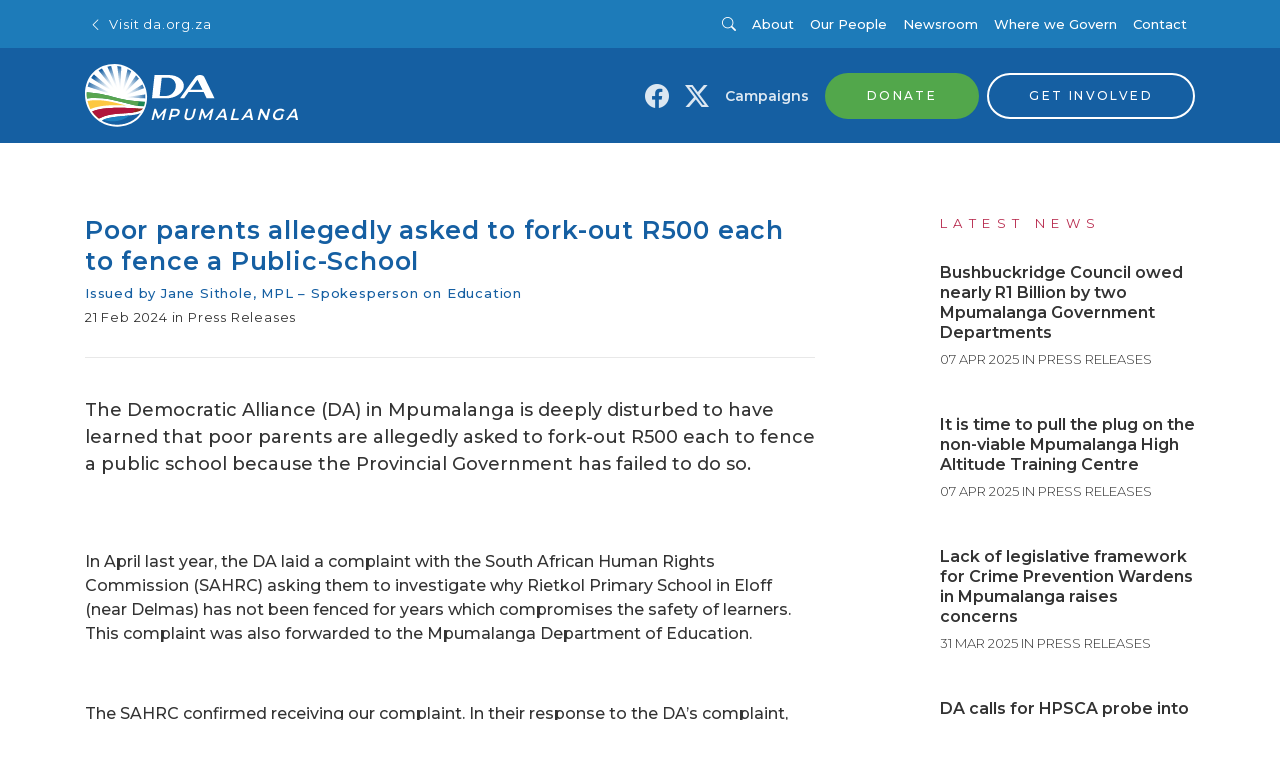

--- FILE ---
content_type: text/html; charset=utf-8
request_url: https://mpumalanga.da.org.za/2024/02/poor-parents-allegedly-asked-to-fork-out-r500-each-to-fence-a-public-school
body_size: 17124
content:
<!doctype html>
    <html lang="">
    <head>
        <meta http-equiv="X-UA-Compatible" content="IE=edge" />
        <meta charset="utf-8" />
        <meta name="viewport" content="width=device-width, initial-scale=1">
        <script src="https://use.fortawesome.com/9441e4a6.js" defer></script>
        <link href="https://fonts.googleapis.com/css?family=Montserrat:300,400,500,600&display=swap" rel="stylesheet">
        <style data-aphrodite>._1ntkm4o{width:100% !important;padding-top:8px !important;padding-bottom:8px !important;background-color:#1D7BB9 !important;}@media (min-width: 576px){._1ntkm4o{padding-top:16px !important;padding-bottom:16px !important;}}._2z8mwj{-webkit-box-direction:normal !important;-webkit-box-orient:horizontal !important;-webkit-box-align:center !important;-ms-flex-align:center !important;width:100% !important;margin-bottom:0px !important;padding-left:0px !important;display:-webkit-box !important;display:-moz-box !important;display:-ms-flexbox !important;display:-webkit-flex !important;display:flex !important;-webkit-align-items:center !important;align-items:center !important;-webkit-flex-direction:row !important;-ms-flex-direction:row !important;flex-direction:row !important;}._dhdfys{color:#FFFFFF !important;margin-top:0px !important;margin-right:auto !important;margin-bottom:0px !important;margin-left:0px !important;display:inline-block !important;font-weight:400 !important;font-family:Montserrat, 'Helvetica Neue', Helvetica, Arial, sans-serif !important;list-style:none !important;cursor:pointer !important;font-size:13px !important;line-height:16px !important;}._dhdfys:hover{color:rgba(255, 255, 255, 0.5) !important;text-decoration:none !important;}._1on9c9z{background-color:transparent !important;color:#FFFFFF !important;border:0px !important;display:inline-block !important;font-family:Montserrat, 'Helvetica Neue', Helvetica, Arial, sans-serif !important;line-height:1 !important;padding:0px !important;text-decoration:none !important;-webkit-transition:color undefined ease-in-out !important;-moz-transition:color undefined ease-in-out !important;transition:color undefined ease-in-out !important;cursor:pointer !important;text-transform:none !important;font-weight:400 !important;letter-spacing:0.05rem !important;font-size:13px !important;}._1on9c9z:hover{color:rgba(255,255,255,0.85) !important;}._1on9c9z:focus{color:rgba(255,255,255,0.85) !important;}._1on9c9z:active{color:rgba(255,255,255,0.85) !important;}@media (max-width: 576px){._1on9c9z{font-size:13px !important;line-height:undefined !important;}}._jzz1ktb{margin-left:4px !important;font-size:inherit !important;line-height:inherit !important;position:relative !important;vertical-align:baseline !important;color:inherit !important;margin-right:.5em !important;}._m7ak1l{color:#FFFFFF !important;margin-top:0px !important;margin-right:8px !important;margin-bottom:0px !important;margin-left:auto !important;display:inline-block !important;font-weight:400 !important;font-family:Montserrat, 'Helvetica Neue', Helvetica, Arial, sans-serif !important;list-style:none !important;cursor:pointer !important;font-size:18px !important;line-height:18px !important;}._m7ak1l:hover{color:rgba(255, 255, 255, 0.5) !important;text-decoration:none !important;}._t6w6l4{-webkit-box-align:center !important;-ms-flex-align:center !important;padding:0px !important;font-family:Montserrat, 'Helvetica Neue', Helvetica, Arial, sans-serif !important;font-weight:400 !important;cursor:pointer !important;text-align:left !important;display:-webkit-box !important;display:-moz-box !important;display:-ms-flexbox !important;display:-webkit-flex !important;display:flex !important;-webkit-align-items:center !important;align-items:center !important;border:none !important;background:transparent !important;margin-bottom:0px !important;color:rgba(255,255,255,0.85) !important;-webkit-transition:all .1s ease-in-out !important;-moz-transition:all .1s ease-in-out !important;transition:all .1s ease-in-out !important;font-size:14px !important;line-height:14px !important;}._t6w6l4:hover{opacity:.75 !important;}._uhxsfg{margin-left:8px !important;}._1kwp799{color:inherit !important;margin-left:0px !important;margin-right:0px !important;font-size:inherit !important;line-height:inherit !important;}._1lxs28v{color:rgba(255,255,255,0.85) !important;margin-top:0px !important;margin-right:8px !important;margin-bottom:0px !important;margin-left:8px !important;display:inline-block !important;font-weight:400 !important;font-family:Montserrat, 'Helvetica Neue', Helvetica, Arial, sans-serif !important;list-style:none !important;cursor:pointer !important;font-size:18px !important;line-height:18px !important;}._1lxs28v:hover{color:rgba(255, 255, 255, 0.5) !important;text-decoration:none !important;}._fwu1lg{color:rgba(255,255,255,0.85) !important;text-decoration:none !important;}._fwu1lg:hover{color:rgba(255, 255, 255, 0.5) !important;}._1mszbzj{color:#333333 !important;margin-top:0px !important;margin-right:8px !important;margin-bottom:0px !important;margin-left:auto !important;display:inline-block !important;font-weight:400 !important;font-family:Montserrat, 'Helvetica Neue', Helvetica, Arial, sans-serif !important;list-style:none !important;cursor:pointer !important;font-size:16px !important;line-height:16px !important;}._1mszbzj:hover{color:rgba(51, 51, 51, 0.5) !important;text-decoration:none !important;}._12qh0sh{-webkit-box-align:center !important;-ms-flex-align:center !important;padding:0px !important;font-family:Montserrat, 'Helvetica Neue', Helvetica, Arial, sans-serif !important;font-weight:400 !important;cursor:pointer !important;text-align:left !important;display:-webkit-box !important;display:-moz-box !important;display:-ms-flexbox !important;display:-webkit-flex !important;display:flex !important;-webkit-align-items:center !important;align-items:center !important;border:none !important;background:transparent !important;margin-bottom:0px !important;color:#FFFFFF !important;-webkit-transition:all .1s ease-in-out !important;-moz-transition:all .1s ease-in-out !important;transition:all .1s ease-in-out !important;font-size:14px !important;line-height:14px !important;}._12qh0sh:hover{opacity:.75 !important;}._byzp36{color:#FFFFFF !important;margin-top:0px !important;margin-right:8px !important;margin-bottom:0px !important;margin-left:8px !important;display:inline-block !important;font-weight:500 !important;font-family:Montserrat, 'Helvetica Neue', Helvetica, Arial, sans-serif !important;list-style:none !important;cursor:pointer !important;font-size:13px !important;line-height:16px !important;}._byzp36:hover{color:rgba(255, 255, 255, 0.5) !important;text-decoration:none !important;}._8jccl3{width:100% !important;padding-top:8px !important;padding-bottom:8px !important;background-color:#155FA2 !important;}@media (min-width: 576px){._8jccl3{padding-top:16px !important;padding-bottom:16px !important;}}._7zysii{color:#333333 !important;margin-top:0px !important;margin-right:auto !important;margin-bottom:0px !important;margin-left:0px !important;display:inline-block !important;font-weight:400 !important;font-family:Montserrat, 'Helvetica Neue', Helvetica, Arial, sans-serif !important;list-style:none !important;cursor:pointer !important;font-size:14px !important;line-height:0 !important;}._7zysii:hover{color:rgba(51, 51, 51, 0.5) !important;text-decoration:none !important;}._10bckmp{position:relative !important;display:inline-block !important;width:100% !important;}._gg0o9t{width:130px !important;height:auto !important;display:block !important;overflow:visible !important;max-height:70px !important;-webkit-transition:all .4s !important;-moz-transition:all .4s !important;transition:all .4s !important;}._f64lz6{font-family:Montserrat, 'Helvetica Neue', Helvetica, Arial, sans-serif !important;line-height:19.6px !important;margin:0px !important;padding:0px !important;font-size:14.4px !important;margin-bottom:0px !important;font-weight:600 !important;color:#FFFFFF !important;hover:[object Object] !important;letter-spacing:0.15rem !important;text-transform:uppercase !important;text-align:left !important;font-style:italic !important;}@media (min-width: 576px){._f64lz6{font-size:16px !important;line-height:20px !important;}}._1rex8nk{color:rgba(255,255,255,0.85) !important;margin-top:0px !important;margin-right:8px !important;margin-bottom:0px !important;margin-left:8px !important;display:inline-block !important;font-weight:400 !important;font-family:Montserrat, 'Helvetica Neue', Helvetica, Arial, sans-serif !important;list-style:none !important;cursor:pointer !important;font-size:24px !important;line-height:18px !important;}._1rex8nk:hover{color:rgba(255, 255, 255, 0.5) !important;text-decoration:none !important;}._ycbo0{color:rgba(255,255,255,0.85) !important;margin-top:0px !important;margin-right:8px !important;margin-bottom:0px !important;margin-left:8px !important;display:inline-block !important;font-weight:600 !important;font-family:Montserrat, 'Helvetica Neue', Helvetica, Arial, sans-serif !important;list-style:none !important;cursor:pointer !important;font-size:14px !important;line-height:18px !important;}._ycbo0:hover{color:#FFFFFF !important;text-decoration:none !important;}._1dr8v9o{color:#155FA2 !important;margin-top:0px !important;margin-right:0px !important;margin-bottom:0px !important;margin-left:8px !important;display:inline-block !important;font-weight:600 !important;font-family:Montserrat, 'Helvetica Neue', Helvetica, Arial, sans-serif !important;list-style:none !important;cursor:pointer !important;font-size:14px !important;line-height:18px !important;}._1dr8v9o:hover{color:rgba(21, 95, 162, 0.5) !important;text-decoration:none !important;}._1590cm9{color:#155FA2 !important;text-decoration:none !important;}._1590cm9:hover{color:rgba(21, 95, 162, 0.5) !important;}._119k5kr{-webkit-box-align:center !important;-ms-flex-align:center !important;position:relative !important;-webkit-appearance:none !important;-moz-appearance:none !important;-ms-appearance:none !important;appearance:none !important;-webkit-backface-visibility:hidden !important;backface-visibility:hidden !important;border-width:2px !important;border-style:solid !important;border-color:#52A74B !important;border-radius:30px !important;cursor:pointer !important;display:-webkit-inline-box !important;display:-moz-inline-box !important;display:-ms-inline-flexbox !important;display:-webkit-inline-flex !important;display:inline-flex !important;-webkit-align-items:center !important;align-items:center !important;line-height:1 !important;padding-left:40px !important;padding-right:40px !important;text-align:center !important;text-decoration:none !important;font-family:Montserrat, 'Helvetica Neue', Helvetica, Arial, sans-serif !important;font-weight:500 !important;letter-spacing:0.15rem !important;text-transform:uppercase !important;-webkit-transition:color .1s ease-in-out,
      background-color .1s ease-in-out,
      opacity .1s ease-in-out !important;-moz-transition:color .1s ease-in-out,
      background-color .1s ease-in-out,
      opacity .1s ease-in-out !important;transition:color .1s ease-in-out,
      background-color .1s ease-in-out,
      opacity .1s ease-in-out !important;vertical-align:middle !important;white-space:nowrap !important;background-color:#52A74B !important;color:#FFFFFF !important;font-size:12px !important;padding-bottom:15px !important;padding-top:15px !important;}._119k5kr:hover{background-color:#60c158 !important;color:#FFFFFF !important;}._119k5kr:active{background-color:#60c158 !important;color:#FFFFFF !important;}._119k5kr:focus{background-color:#60c158 !important;color:#FFFFFF !important;}@media (max-width: 576px){._119k5kr{font-size:9.600000000000001px !important;line-height:undefined !important;}}._1i9yxyb{-webkit-box-align:center !important;-ms-flex-align:center !important;position:relative !important;-webkit-appearance:none !important;-moz-appearance:none !important;-ms-appearance:none !important;appearance:none !important;-webkit-backface-visibility:hidden !important;backface-visibility:hidden !important;border-width:2px !important;border-style:solid !important;border-color:#FFFFFF !important;border-radius:30px !important;cursor:pointer !important;display:-webkit-inline-box !important;display:-moz-inline-box !important;display:-ms-inline-flexbox !important;display:-webkit-inline-flex !important;display:inline-flex !important;-webkit-align-items:center !important;align-items:center !important;line-height:1 !important;padding-left:40px !important;padding-right:40px !important;text-align:center !important;text-decoration:none !important;font-family:Montserrat, 'Helvetica Neue', Helvetica, Arial, sans-serif !important;font-weight:500 !important;letter-spacing:0.15rem !important;text-transform:uppercase !important;-webkit-transition:color .1s ease-in-out,
      background-color .1s ease-in-out,
      opacity .1s ease-in-out !important;-moz-transition:color .1s ease-in-out,
      background-color .1s ease-in-out,
      opacity .1s ease-in-out !important;transition:color .1s ease-in-out,
      background-color .1s ease-in-out,
      opacity .1s ease-in-out !important;vertical-align:middle !important;white-space:nowrap !important;background-color:transparent !important;color:#FFFFFF !important;font-size:12px !important;padding-bottom:15px !important;padding-top:15px !important;}._1i9yxyb:hover{background-color:#FFFFFF !important;color:#155FA2 !important;}._1i9yxyb:active{background-color:#FFFFFF !important;color:#155FA2 !important;}._1i9yxyb:focus{background-color:#FFFFFF !important;color:#155FA2 !important;}@media (max-width: 576px){._1i9yxyb{font-size:9.600000000000001px !important;line-height:undefined !important;}}._epnarx{color:#333333 !important;margin-top:0px !important;margin-right:8px !important;margin-bottom:0px !important;margin-left:8px !important;display:inline-block !important;font-weight:400 !important;font-family:Montserrat, 'Helvetica Neue', Helvetica, Arial, sans-serif !important;list-style:none !important;cursor:pointer !important;font-size:14px !important;line-height:0 !important;}._epnarx:hover{color:rgba(51, 51, 51, 0.5) !important;text-decoration:none !important;}._102rv5n{width:80px !important;height:auto !important;display:block !important;overflow:visible !important;max-height:70px !important;-webkit-transition:all .4s !important;-moz-transition:all .4s !important;transition:all .4s !important;}._17bs6z{color:#155FA2 !important;margin-top:0px !important;margin-right:8px !important;margin-bottom:0px !important;margin-left:auto !important;display:inline-block !important;font-weight:600 !important;font-family:Montserrat, 'Helvetica Neue', Helvetica, Arial, sans-serif !important;list-style:none !important;cursor:pointer !important;font-size:14px !important;line-height:18px !important;}._17bs6z:hover{color:rgba(21, 95, 162, 0.5) !important;text-decoration:none !important;}._zxxlts{-webkit-box-align:center !important;-ms-flex-align:center !important;position:relative !important;-webkit-appearance:none !important;-moz-appearance:none !important;-ms-appearance:none !important;appearance:none !important;-webkit-backface-visibility:hidden !important;backface-visibility:hidden !important;border-width:2px !important;border-style:solid !important;border-color:#FFFFFF !important;border-radius:30px !important;cursor:pointer !important;display:-webkit-inline-box !important;display:-moz-inline-box !important;display:-ms-inline-flexbox !important;display:-webkit-inline-flex !important;display:inline-flex !important;-webkit-align-items:center !important;align-items:center !important;line-height:1 !important;padding-left:45px !important;padding-right:20px !important;text-align:center !important;text-decoration:none !important;font-family:Montserrat, 'Helvetica Neue', Helvetica, Arial, sans-serif !important;font-weight:500 !important;letter-spacing:0.15rem !important;text-transform:uppercase !important;-webkit-transition:color .1s ease-in-out,
      background-color .1s ease-in-out,
      opacity .1s ease-in-out !important;-moz-transition:color .1s ease-in-out,
      background-color .1s ease-in-out,
      opacity .1s ease-in-out !important;transition:color .1s ease-in-out,
      background-color .1s ease-in-out,
      opacity .1s ease-in-out !important;vertical-align:middle !important;white-space:nowrap !important;background-color:transparent !important;color:#FFFFFF !important;font-size:12px !important;padding-bottom:12px !important;padding-top:12px !important;}._zxxlts:hover{background-color:#FFFFFF !important;color:#155FA2 !important;}._zxxlts:active{background-color:#FFFFFF !important;color:#155FA2 !important;}._zxxlts:focus{background-color:#FFFFFF !important;color:#155FA2 !important;}@media (max-width: 576px){._zxxlts{font-size:9.600000000000001px !important;line-height:undefined !important;}}._d6rq9c9{margin-left:4px !important;margin-right:4px !important;line-height:inherit !important;position:absolute !important;border-radius:30px !important;margin:0px !important;border:0px solid #fff !important;top:2px !important;left:2px !important;font-size:16px !important;width:32px !important;padding:8px !important;background-color:#FFFFFF !important;color:#155FA2 !important;}@media (max-width: 576px){._d6rq9c9{width:28px !important;font-size:12.8px !important;line-height:undefined !important;}}._vllsm5{background-size:cover !important;background-position:center center !important;margin-top:32px !important;margin-bottom:48px !important;}@media (min-width: 576px){._vllsm5{margin-top:72px !important;margin-bottom:104px !important;}}._8n8k9j{padding-bottom:0px !important;padding-top:0px !important;background-color:#FFFFFF !important;}@media (min-width: 576px){._8n8k9j{padding-bottom:0px !important;padding-top:0px !important;}}._5bcxk5{display:inline-block !important;width:100% !important;margin-bottom:0px !important;}@media (min-width: 576px){._5bcxk5{margin-bottom:32px !important;}}._yntiod{font-family:Montserrat, 'Helvetica Neue', Helvetica, Arial, sans-serif !important;line-height:25px !important;margin:0px !important;padding:0px !important;font-size:20px !important;margin-bottom:8px !important;font-weight:600 !important;color:#155FA2 !important;hover:[object Object] !important;letter-spacing:0.05rem !important;text-align:left !important;}@media (min-width: 576px){._yntiod{font-size:25px !important;line-height:31.25px !important;}}._qjr753{font-family:Montserrat, 'Helvetica Neue', Helvetica, Arial, sans-serif !important;line-height:16.25px !important;margin:0px !important;padding:0px !important;font-size:13px !important;margin-bottom:8px !important;font-weight:500 !important;color:#155FA2 !important;hover:[object Object] !important;letter-spacing:0.05rem !important;text-align:left !important;}@media (min-width: 576px){._qjr753{font-size:13px !important;line-height:16.25px !important;}}._1b0f14t{font-family:Montserrat, 'Helvetica Neue', Helvetica, Arial, sans-serif !important;line-height:16.25px !important;margin:0px !important;padding:0px !important;font-size:13px !important;margin-bottom:8px !important;font-weight:400 !important;color:#333333 !important;hover:[object Object] !important;letter-spacing:0.05rem !important;text-align:left !important;}@media (min-width: 576px){._1b0f14t{font-size:13px !important;line-height:16.25px !important;}}._145t044{width:100% !important;display:inline-block !important;border-top:1px solid !important;margin-bottom:0px !important;margin-top:24px !important;border-color:#E8E8E8 !important;}._49uz1b{line-height:21px !important;margin:0px !important;padding:0px !important;font-family:Montserrat, 'Helvetica Neue', Helvetica, Arial, sans-serif !important;font-size:14px !important;margin-bottom:16px !important;font-weight:300 !important;color:#333333 !important;text-align:left !important;}@media (min-width: 576px){._49uz1b{font-size:16px !important;line-height:24px !important;}}._7th2o2{width:100% !important;display:inline-block !important;border-top:1px solid !important;margin-bottom:32px !important;margin-top:32px !important;border-color:#E8E8E8 !important;}._1k44k97{margin-top:48px !important;}@media (min-width: 992px){._1k44k97{margin-top:0px !important;}}._kk31oj{display:block !important;width:100% !important;margin-top:0px !important;margin-bottom:0px !important;}@media (min-width: 576px){._kk31oj{margin-top:32px !important;margin-bottom:0px !important;}}@media (min-width: 768px){._kk31oj{margin-top:0px !important;margin-bottom:72px !important;}}._1pk4u2e{font-family:Montserrat, 'Helvetica Neue', Helvetica, Arial, sans-serif !important;line-height:16.25px !important;margin:0px !important;padding:0px !important;font-size:13px !important;margin-bottom:32px !important;font-weight:400 !important;color:#B82C4F !important;hover:[object Object] !important;letter-spacing:0.4rem !important;text-transform:uppercase !important;text-align:left !important;}@media (min-width: 576px){._1pk4u2e{font-size:13px !important;line-height:16.25px !important;}}@media (max-width: 576px){._1pk4u2e{margin-bottom:16px !important;}}._1nznpo7{margin-bottom:16px !important;}@media (min-width: 576px){._1nznpo7{margin-bottom:32px !important;}}._18dgbyf{margin-bottom:16px !important;}._13j825g{font-family:Montserrat, 'Helvetica Neue', Helvetica, Arial, sans-serif !important;line-height:19.6px !important;margin:0px !important;padding:0px !important;font-size:14.4px !important;margin-bottom:8px !important;font-weight:600 !important;color:#333333 !important;hover:[object Object] !important;letter-spacing:0 !important;text-align:left !important;}@media (min-width: 576px){._13j825g{font-size:16px !important;line-height:20px !important;}}._1b8bkdu{font-family:Montserrat, 'Helvetica Neue', Helvetica, Arial, sans-serif !important;line-height:16.25px !important;margin:0px !important;padding:0px !important;font-size:13px !important;margin-bottom:0px !important;font-weight:300 !important;color:#333333 !important;hover:[object Object] !important;letter-spacing:0 !important;text-transform:uppercase !important;text-align:left !important;}@media (min-width: 576px){._1b8bkdu{font-size:13px !important;line-height:16.25px !important;}}._1uxm24s{font-family:Montserrat, 'Helvetica Neue', Helvetica, Arial, sans-serif !important;line-height:25px !important;margin:0px !important;padding:0px !important;font-size:20px !important;margin-bottom:48px !important;font-weight:600 !important;color:#FFFFFF !important;hover:[object Object] !important;letter-spacing:0.05rem !important;text-align:left !important;}@media (min-width: 576px){._1uxm24s{font-size:25px !important;line-height:31.25px !important;}}@media (max-width: 576px){._1uxm24s{margin-bottom:24px !important;}}._1g8sw68{margin:0px !important;padding:0px !important;}._lv92h5{font-family:Montserrat, 'Helvetica Neue', Helvetica, Arial, sans-serif !important;line-height:16.25px !important;margin:0px !important;padding:0px !important;font-size:13px !important;margin-bottom:8px !important;font-weight:600 !important;color:#FFFFFF !important;hover:[object Object] !important;letter-spacing:0.05rem !important;text-transform:uppercase !important;text-align:left !important;}@media (min-width: 576px){._lv92h5{font-size:13px !important;line-height:16.25px !important;}}._1gser2l{-webkit-box-align:center !important;-ms-flex-align:center !important;padding:0px !important;font-family:Montserrat, 'Helvetica Neue', Helvetica, Arial, sans-serif !important;font-weight:400 !important;cursor:pointer !important;text-align:left !important;display:-webkit-box !important;display:-moz-box !important;display:-ms-flexbox !important;display:-webkit-flex !important;display:flex !important;-webkit-align-items:center !important;align-items:center !important;border:none !important;background:transparent !important;margin-bottom:8px !important;color:white !important;-webkit-transition:all .1s ease-in-out !important;-moz-transition:all .1s ease-in-out !important;transition:all .1s ease-in-out !important;font-size:14px !important;line-height:14px !important;}._1gser2l:hover{opacity:.75 !important;}._by5maq{color:white !important;font-size:18px !important;line-height:undefined !important;}._1ohr5az{background-color:transparent !important;color:#FFFFFF !important;border:0px !important;display:inline-block !important;font-family:Montserrat, 'Helvetica Neue', Helvetica, Arial, sans-serif !important;line-height:1 !important;padding:0px !important;text-decoration:none !important;-webkit-transition:color undefined ease-in-out !important;-moz-transition:color undefined ease-in-out !important;transition:color undefined ease-in-out !important;cursor:pointer !important;text-transform:uppercase !important;font-weight:500 !important;letter-spacing:0.15rem !important;font-size:11px !important;}._1ohr5az:hover{color:rgba(255,255,255,0.85) !important;}._1ohr5az:focus{color:rgba(255,255,255,0.85) !important;}._1ohr5az:active{color:rgba(255,255,255,0.85) !important;}@media (max-width: 576px){._1ohr5az{font-size:11px !important;line-height:undefined !important;}}._1mv1c0fa{margin-right:4px !important;font-size:inherit !important;line-height:inherit !important;position:relative !important;vertical-align:baseline !important;color:inherit !important;margin-left:.5em !important;}._19p2nup{color:#FFFFFF !important;margin-top:0px !important;margin-right:0px !important;margin-bottom:8px !important;margin-left:0px !important;display:block !important;font-weight:300 !important;font-family:Montserrat, 'Helvetica Neue', Helvetica, Arial, sans-serif !important;list-style:none !important;cursor:pointer !important;font-size:14px !important;line-height:18px !important;}._19p2nup:hover{color:rgba(255, 255, 255, 0.5) !important;text-decoration:none !important;}._16wm5ro{font-family:Montserrat, 'Helvetica Neue', Helvetica, Arial, sans-serif !important;margin-top:8px !important;margin-bottom:8px !important;color:#FFFFFF !important;}@media (min-width: 576px){._16wm5ro{margin-top:24px !important;margin-bottom:24px !important;}}._1bs9aj8{font-weight:300 !important;display:inline-block !important;text-align:center !important;width:100% !important;}@media (min-width: 992px){._1bs9aj8{text-align:left !important;}}._181z2lc{line-height:12.000000000000002px !important;margin:0px !important;padding:0px !important;font-family:Montserrat, 'Helvetica Neue', Helvetica, Arial, sans-serif !important;font-size:9.600000000000001px !important;margin-bottom:0px !important;font-weight:300 !important;color:#FFFFFF !important;text-align:left !important;}@media (min-width: 576px){._181z2lc{font-size:12px !important;line-height:19.5px !important;}}</style>
        <!-- Google Tag Manager -->
        <script>(function(w,d,s,l,i){w[l]=w[l]||[];w[l].push({'gtm.start':
        new Date().getTime(),event:'gtm.js'});var f=d.getElementsByTagName(s)[0],
        j=d.createElement(s),dl=l!='dataLayer'?'&l='+l:'';j.async=true;j.src=
        'https://www.googletagmanager.com/gtm.js?id='+i+dl;f.parentNode.insertBefore(j,f);
        })(window,document,'script','dataLayer','GTM-5GJJBDH');</script>
        <!-- End Google Tag Manager -->

        <title data-rh="true">Poor parents allegedly asked to fork-out R500 each to fence a Public-School</title>
        
        <meta data-rh="true" name="description" content="The Democratic Alliance (DA) in Mpumalanga is deeply disturbed to have learned that poor parents are allegedly asked to fork-out R500 each to fence a public school because the Provincial Government has failed to do so.  In April last year, the DA laid a complaint with the South African Human Rights Commission (SAHRC) asking them to
"/><meta data-rh="true" name="og:title" content="Poor parents allegedly asked to fork-out R500 each to fence a Public-School"/><meta data-rh="true" name="og:description" content="The Democratic Alliance (DA) in Mpumalanga is deeply disturbed to have learned that poor parents are allegedly asked to fork-out R500 each to fence a public school because the Provincial Government has failed to do so.  In April last year, the DA laid a complaint with the South African Human Rights Commission (SAHRC) asking them to
"/><meta data-rh="true" name="og:site_name" content="Democratic Alliance - Mpumalanga"/><meta data-rh="true" name="og:type" content="business"/><meta data-rh="true" name="og:image" content="null"/><meta data-rh="true" name="fb:app_id" content="1262049647255981"/><meta data-rh="true" name="twitter:card" content="summary_large_image"/><meta data-rh="true" name="twitter:site" content="@DA_Mpumalanga"/><meta data-rh="true" name="twitter:title" content="Poor parents allegedly asked to fork-out R500 each to fence a Public-School"/><meta data-rh="true" name="twitter:description" content="The Democratic Alliance (DA) in Mpumalanga is deeply disturbed to have learned that poor parents are allegedly asked to fork-out R500 each to fence a public school because the Provincial Government has failed to do so.  In April last year, the DA laid a complaint with the South African Human Rights Commission (SAHRC) asking them to
"/><meta data-rh="true" name="twitter:image" content="null"/>
        
        
        

        <link data-chunk="client" rel="preload" as="style" href="/static/css/client.e8dea168.css">
<link data-chunk="client" rel="preload" as="script" href="/static/js/client.2299bd4b.js">
<link data-chunk="containers-Content-PostContainer" rel="preload" as="script" href="/static/js/containers-Content-PostContainer.2d1e28b9.chunk.js">
        <link data-chunk="client" rel="stylesheet" href="/static/css/client.e8dea168.css">
    </head>
    <body>
      <!-- Google Tag Manager (noscript) -->
      <noscript><iframe src="https://www.googletagmanager.com/ns.html?id=GTM-5GJJBDH"
      height="0" width="0" style="display:none;visibility:hidden"></iframe></noscript>
      <!-- End Google Tag Manager (noscript) -->
      <div id="root"><nav><div class="mobileTop"><nav class="_1ntkm4o"><div class="container"><div class="navWrapperContainer "><ul class="navWrapper  _2z8mwj"><li class="_dhdfys"><a class="_1on9c9z" href="https://www.da.org.za"><i class="_jzz1ktb bi-chevron-left"></i>Visit da.org.za</a></li><li class="_m7ak1l"><button class="_t6w6l4" type="button"><span class="_uhxsfg"><i class="_1kwp799 bi-search"></i></span></button></li><li class="_1lxs28v"><a href="https://www.facebook.com/DAmpumalanga/?ref=br_rs" target="_blank" rel="noopener noreferrer" title="Link to Facebook" class="_fwu1lg"><i class="_1kwp799 bi-facebook"></i></a></li><li class="_1lxs28v"><a href="https://twitter.com/DA_Mpumalanga" target="_blank" rel="noopener noreferrer" title="Link to X (Twitter)" class="_fwu1lg"><i class="_1kwp799 bi-twitter-x"></i></a></li></ul></div></div></nav></div><div class="desktopTop"><nav class="_1ntkm4o"><div class="container"><div class="navWrapperContainer "><ul class="navWrapper  _2z8mwj"><li class="_dhdfys"><a class="_1on9c9z" href="https://www.da.org.za"><i class="_jzz1ktb bi-chevron-left"></i>Visit da.org.za</a></li><li class="_1mszbzj"><button class="_12qh0sh" type="button"><span class="_uhxsfg"><i class="_1kwp799 bi-search"></i></span></button></li><li class="_byzp36"><a target="_blank" rel="noopener noreferrer" href="https://www.da.org.za/why-the-da">About</a></li><li class="_byzp36"><a href="/our-people">Our People</a></li><li class="_byzp36"><a href="/newsroom">Newsroom</a></li><li class="_byzp36"><a target="_blank" rel="noopener noreferrer" href="https://www.da.org.za/where-we-govern">Where we Govern</a></li><li class="_byzp36"><a href="/contact">Contact</a></li></ul></div></div></nav></div><div class="sticky-outer-wrapper"><div class="sticky-inner-wrapper" style="position:relative;top:0px;z-index:9999"><div><div class="desktopTop"><nav class="_8jccl3"><div class="container"><div class="navWrapperContainer "><ul class="navWrapper  _2z8mwj"><li class="_7zysii"><a href="/"><div class="_10bckmp"><svg title="Democratic Alliance Logo" class="_gg0o9t" width="130px" height="63px" viewBox="0 0 130 63" xmlns="http://www.w3.org/2000/svg"><defs><radialGradient cx="-80.98125%" cy="131.48595%" fx="-80.98125%" fy="131.48595%" r="370.908333%" gradientTransform="translate(-0.809812,1.314860),scale(1.000000,0.398517),translate(0.809812,-1.314860)" id="radialGradient-1"><stop stop-color="#FFFFFF" offset="0%"></stop><stop stop-color="#FFFFFF" offset="25%"></stop><stop stop-color="#FAFCFD" offset="33.4%"></stop><stop stop-color="#ECF2F8" offset="43.13%"></stop><stop stop-color="#D5E2EE" offset="53.54%"></stop><stop stop-color="#B4CCE1" offset="64.42%"></stop><stop stop-color="#8AAFD1" offset="75.66%"></stop><stop stop-color="#578CBC" offset="87.21%"></stop><stop stop-color="#1C63A5" offset="98.81%"></stop><stop stop-color="#155FA2" offset="100%"></stop></radialGradient><radialGradient cx="121.991971%" cy="115.630986%" fx="221.991971%" fy="115.630986%" r="269.953285%" gradientTransform="translate(1.219920,1.156310),scale(0.515878,1.000000),translate(-1.219920,-1.156310)" id="radialGradient-2"><stop stop-color="#FFFFFF" offset="0%"></stop><stop stop-color="#FFFFFF" offset="45%"></stop><stop stop-color="#8AAFD1" offset="75.66%"></stop><stop stop-color="#578CBC" offset="87.21%"></stop><stop stop-color="#1C63A5" offset="98.81%"></stop><stop stop-color="#155FA2" offset="100%"></stop></radialGradient><radialGradient cx="-25.526087%" cy="136.229231%" fx="-25.526087%" fy="136.229231%" r="774.069565%" gradientTransform="translate(-0.255261,1.362292),scale(1.000000,0.177736),translate(0.255261,-1.362292)" id="radialGradient-3"><stop stop-color="#FFFFFF" offset="0%"></stop><stop stop-color="#FFFFFF" offset="25%"></stop><stop stop-color="#FAFCFD" offset="33.4%"></stop><stop stop-color="#ECF2F8" offset="43.13%"></stop><stop stop-color="#D5E2EE" offset="53.54%"></stop><stop stop-color="#B4CCE1" offset="64.42%"></stop><stop stop-color="#8AAFD1" offset="75.66%"></stop><stop stop-color="#578CBC" offset="87.21%"></stop><stop stop-color="#1C63A5" offset="98.81%"></stop><stop stop-color="#155FA2" offset="100%"></stop></radialGradient><radialGradient cx="-60.3981087%" cy="43.9043478%" fx="-60.3981087%" fy="43.9043478%" r="768.355556%" gradientTransform="translate(-0.603981,0.439043),scale(0.217127,1.000000),translate(0.603981,-0.439043)" id="radialGradient-4"><stop stop-color="#FFFFFF" offset="0%"></stop><stop stop-color="#FFFFFF" offset="25%"></stop><stop stop-color="#FAFCFD" offset="33.4%"></stop><stop stop-color="#ECF2F8" offset="43.13%"></stop><stop stop-color="#D5E2EE" offset="53.54%"></stop><stop stop-color="#B4CCE1" offset="64.42%"></stop><stop stop-color="#8AAFD1" offset="75.66%"></stop><stop stop-color="#578CBC" offset="87.21%"></stop><stop stop-color="#1C63A5" offset="98.81%"></stop><stop stop-color="#155FA2" offset="100%"></stop></radialGradient><radialGradient cx="88.3542373%" cy="136.229231%" fx="88.3542373%" fy="136.229231%" r="301.755932%" gradientTransform="translate(0.883542,1.362292),scale(1.000000,0.455931),translate(-0.883542,-1.362292)" id="radialGradient-5"><stop stop-color="#FFFFFF" offset="0%"></stop><stop stop-color="#FFFFFF" offset="25%"></stop><stop stop-color="#FAFCFD" offset="33.4%"></stop><stop stop-color="#ECF2F8" offset="43.13%"></stop><stop stop-color="#D5E2EE" offset="53.54%"></stop><stop stop-color="#B4CCE1" offset="64.42%"></stop><stop stop-color="#8AAFD1" offset="75.66%"></stop><stop stop-color="#578CBC" offset="87.21%"></stop><stop stop-color="#1C63A5" offset="98.81%"></stop><stop stop-color="#155FA2" offset="100%"></stop></radialGradient><radialGradient cx="-61.871%" cy="115.163333%" fx="-61.871%" fy="115.163333%" r="298.036%" gradientTransform="translate(-0.618710,1.151633),scale(0.597256,1.000000),translate(0.618710,-1.151633)" id="radialGradient-6"><stop stop-color="#FFFFFF" offset="0%"></stop><stop stop-color="#FFFFFF" offset="25%"></stop><stop stop-color="#FAFCFD" offset="33.4%"></stop><stop stop-color="#ECF2F8" offset="43.13%"></stop><stop stop-color="#D5E2EE" offset="53.54%"></stop><stop stop-color="#B4CCE1" offset="64.42%"></stop><stop stop-color="#8AAFD1" offset="75.66%"></stop><stop stop-color="#578CBC" offset="87.21%"></stop><stop stop-color="#1C63A5" offset="98.81%"></stop><stop stop-color="#155FA2" offset="100%"></stop></radialGradient><radialGradient cx="110.775532%" cy="132.6%" fx="110.775532%" fy="132.6%" r="189.4%" gradientTransform="translate(1.107755,1.326000),scale(1.000000,0.767739),translate(-1.107755,-1.326000)" id="radialGradient-7"><stop stop-color="#FFFFFF" offset="0%"></stop><stop stop-color="#FFFFFF" offset="25%"></stop><stop stop-color="#FAFCFD" offset="33.4%"></stop><stop stop-color="#ECF2F8" offset="43.13%"></stop><stop stop-color="#D5E2EE" offset="53.54%"></stop><stop stop-color="#B4CCE1" offset="64.42%"></stop><stop stop-color="#8AAFD1" offset="75.66%"></stop><stop stop-color="#578CBC" offset="87.21%"></stop><stop stop-color="#1C63A5" offset="98.81%"></stop><stop stop-color="#155FA2" offset="100%"></stop></radialGradient><radialGradient cx="-64.83875%" cy="125.874227%" fx="-64.83875%" fy="125.874227%" r="222.545%" gradientTransform="translate(-0.648388,1.258742),scale(1.000000,0.828532),translate(0.648388,-1.258742)" id="radialGradient-8"><stop stop-color="#FFFFFF" offset="0%"></stop><stop stop-color="#FFFFFF" offset="25%"></stop><stop stop-color="#FAFCFD" offset="33.4%"></stop><stop stop-color="#ECF2F8" offset="43.13%"></stop><stop stop-color="#D5E2EE" offset="53.54%"></stop><stop stop-color="#B4CCE1" offset="64.42%"></stop><stop stop-color="#8AAFD1" offset="75.66%"></stop><stop stop-color="#578CBC" offset="87.21%"></stop><stop stop-color="#1C63A5" offset="98.81%"></stop><stop stop-color="#155FA2" offset="100%"></stop></radialGradient><radialGradient cx="117.7032%" cy="129.391919%" fx="117.7032%" fy="129.391919%" r="172.4288%" gradientTransform="translate(1.177032,1.293919),scale(0.788378,1.000000),translate(-1.177032,-1.293919)" id="radialGradient-9"><stop stop-color="#FFFFFF" offset="0%"></stop><stop stop-color="#FFFFFF" offset="25%"></stop><stop stop-color="#FAFCFD" offset="33.4%"></stop><stop stop-color="#ECF2F8" offset="43.13%"></stop><stop stop-color="#D5E2EE" offset="53.54%"></stop><stop stop-color="#B4CCE1" offset="64.42%"></stop><stop stop-color="#8AAFD1" offset="75.66%"></stop><stop stop-color="#578CBC" offset="87.21%"></stop><stop stop-color="#1C63A5" offset="98.81%"></stop><stop stop-color="#155FA2" offset="100%"></stop></radialGradient></defs><g id="group" stroke="none" stroke-width="1" fill="none" fill-rule="evenodd"><g id="text" fill="#FFFFFF"><path d="M29.7631579,0 C12.6578947,0 0,11.5783784 0,30.4783784 C0,48.1864865 14.5394737,62.8297297 32.5,62.6594595 C48.0657895,62.4891892 62.4342105,51.7621622 62.0921053,32.0108108 C61.9210526,17.027027 47.3815789,0 29.7631579,0 Z" id="Shape"></path><g id="DA-Provincial" transform="translate(67.000000, 11.000000)"><path d="M31.8157895,11.7486486 C32.5,5.27837838 25.6578947,-7.10542736e-15 16.5921053,-7.10542736e-15 L2.56578947,-7.10542736e-15 L0,23.327027 L11.8026316,23.327027 L14.0263158,23.327027 C23.0921053,23.4972973 31.1315789,18.2189189 31.8157895,11.7486486 Z M23.7763158,11.7486486 C23.2631579,16.8567568 18.9868421,20.9432432 14.0263158,20.9432432 L7.69736842,20.9432432 L9.75,2.72432432 L14.3684211,2.72432432 L16.0789474,2.72432432 C20.8684211,2.72432432 24.2894737,6.81081081 23.7763158,11.7486486 Z" id="Shape"></path><path d="M52.2894737,2.04324324 C51.7763158,0.851351351 50.0657895,0 48.0131579,0 C45.9605263,0 44.25,0.851351351 43.3947368,1.87297297 L28,23.327027 L32.1052632,23.327027 L36.5526316,17.027027 L51.6052632,17.027027 L54.6842105,23.327027 L62.5526316,23.327027 L52.2894737,2.04324324 Z M38.4342105,14.6432432 L45.4473684,4.76756757 L50.4078947,14.6432432 L38.4342105,14.6432432 Z" id="Shape"></path></g><g id="DA-Provincial" transform="translate(65.000000, 56.000000)"><text class="_f64lz6">Mpumalanga</text></g></g><path d="M32.3289474,60.7864865 C26.6842105,60.7864865 21.3815789,59.4243243 16.7631579,56.7 C23.6052632,51.2513514 49.2631579,52.7837838 55.5921053,48.8675676 C50.4605263,56.5297297 41.7368421,60.6162162 32.3289474,60.7864865 L32.3289474,60.7864865 Z" id="Shape" fill="#155FA2"></path><path d="M27.7105263,57.3810811 C34.2105263,57.3810811 40.1973684,55.1675676 44.8157895,51.4216216 C35.75,52.4432432 24.1184211,52.9540541 18.4736842,55.6783784 C21.3815789,56.7 24.4605263,57.3810811 27.7105263,57.3810811 Z" id="Shape" fill="#1E80C0"></path><path d="M57.9868421,44.6108108 C52.5131579,52.1027027 27.0263158,46.1432432 14.0263158,54.827027 C13.3421053,54.3162162 12.6578947,53.6351351 11.9736842,53.1243243 C10.0921053,51.4216216 8.55263158,49.7189189 7.18421053,47.6756757 C7.52631579,47.5054054 7.69736842,47.3351351 8.03947368,47.1648649 C18.8157895,42.7378378 37.8026316,43.5891892 57.9868421,44.6108108" id="Shape" fill="#902519"></path><path d="M7.86842105,47.1648649 C7.69736842,47.3351351 7.35526316,47.3351351 7.18421053,47.5054054 C9.40789474,50.2297297 12.1447368,52.4432432 15.0526316,54.1459459 C23.9473684,49.0378378 37.9736842,49.8891892 47.7236842,48.6972973 C48.9210526,47.3351351 49.9473684,45.972973 50.9736842,44.2702703 C44.9868421,43.9297297 39,43.7594595 33.5263158,43.7594595 C23.0921053,43.7594595 14.1973684,44.6108108 7.86842105,47.1648649 Z" id="Shape" fill="#B0153C"></path><path d="M59.0131579,42.227027 C47.3815789,43.0783784 25.8289474,31.3297297 2.05263158,34.3945946 C1.71052632,32.5216216 1.71052632,29.9675676 1.71052632,28.2648649 C29.5921053,30.4783784 28.9078947,36.4378378 60.0394737,37.6297297 C59.8684211,38.9918919 59.3552632,41.2054054 59.0131579,42.227027" id="Shape" fill="#1C8654"></path><path d="M37.6315789,38.1405405 C43.1052632,39.5027027 48.0657895,41.0351351 52.3421053,41.7162162 C53.0263158,40.3540541 53.5394737,38.8216216 53.8815789,37.2891892 C28.9078947,35.5864865 27.7105263,30.3081081 1.88157895,28.2648649 C1.71052632,29.9675676 1.88157895,32.5216216 2.05263158,34.3945946 C14.8815789,32.8621622 27.1973684,35.4162162 37.6315789,38.1405405 Z" id="Shape" fill="#59A550"></path><path d="M41.0526316,41.5459459 C25.8289474,40.3540541 12.1447368,41.8864865 5.47368421,45.1216216 L5.47368421,45.1216216 C4.78947368,43.7594595 4.10526316,42.3972973 3.59210526,40.8648649 C3.42105263,40.0135135 3.25,39.1621622 2.73684211,37.9702703 C2.56578947,37.6297297 2.56578947,37.2891892 2.56578947,36.9486486 C16.25,34.3945946 29.5921053,38.4810811 41.0526316,41.5459459" id="Shape" fill="#FDC842"></path><path d="M42.5921053,5.10810811 L37.9736842,25.2 C38.1447368,25.3702703 38.4868421,25.5405405 38.6578947,25.7108108 L46.1842105,7.32162162 C44.9868421,6.47027027 43.7894737,5.61891892 42.5921053,5.10810811 Z" id="Shape" fill="url(#radialGradient-1)"></path><path d="M2.73684211,22.6459459 C6.5,23.8378378 20.5263158,28.4351351 26,30.3081081 C26,29.9675676 26.1710526,29.627027 26.1710526,29.2864865 C20.0131579,26.2216216 7.18421053,19.7513514 4.10526316,18.2189189 C3.42105263,19.7513514 3.07894737,21.1135135 2.73684211,22.6459459 Z" id="Shape" fill="url(#radialGradient-2)"></path><path d="M34.7236842,24.0081081 C35.0657895,24.0081081 35.2368421,24.1783784 35.5789474,24.1783784 L36.2631579,2.72432432 C34.8947368,2.38378378 33.6973684,2.21351351 32.3289474,2.04324324 L34.7236842,24.0081081 Z" id="Shape" fill="url(#radialGradient-3)"></path><path d="M60.2105263,30.4783784 L42.25,32.8621622 L42.25,33.5432432 L60.2105263,34.3945946 C60.2105263,33.5432432 60.3815789,30.9891892 60.2105263,30.4783784 Z" id="Shape" fill="url(#radialGradient-4)"></path><path d="M22.4078947,2.72432432 L31.6447368,24.1783784 C31.9868421,24.1783784 32.1578947,24.0081081 32.5,24.0081081 L26.1710526,2.04324324 C24.9736842,2.21351351 23.6052632,2.38378378 22.4078947,2.72432432 Z" id="Shape" fill="url(#radialGradient-5)"></path><path d="M57.4736842,20.4324324 L41.9078947,29.9675676 C42.0789474,30.1378378 42.0789474,30.4783784 42.0789474,30.6486486 L59.0131579,24.1783784 C58.5,22.9864865 57.9868421,21.6243243 57.4736842,20.4324324 Z" id="Shape" fill="url(#radialGradient-6)"></path><path d="M13.5131579,6.47027027 L28.9078947,25.3702703 C29.0789474,25.2 29.4210526,25.0297297 29.5921053,24.8594595 L16.9342105,4.42702703 C15.7368421,5.10810811 14.5394737,5.78918919 13.5131579,6.47027027 Z" id="Shape" fill="url(#radialGradient-7)"></path><path d="M50.9736842,11.4081081 L40.1973684,27.2432432 C40.3684211,27.4135135 40.5394737,27.7540541 40.7105263,27.9243243 L53.8815789,14.6432432 C52.8552632,13.4513514 52,12.2594595 50.9736842,11.4081081 Z" id="Shape" fill="url(#radialGradient-8)"></path><path d="M6.15789474,13.9621622 C10.4342105,16.8567568 23.4342105,25.0297297 27.0263158,27.2432432 C27.1973684,27.072973 27.3684211,26.7324324 27.5394737,26.5621622 C24.2894737,23.6675676 12.6578947,13.6216216 8.89473684,10.3864865 C7.86842105,11.4081081 7.01315789,12.7702703 6.15789474,13.9621622 Z" id="Shape" fill="url(#radialGradient-9)"></path></g></svg></div></a></li><li class="_1rex8nk"><a href="https://www.facebook.com/DAmpumalanga/?ref=br_rs" target="_blank" rel="noopener noreferrer" title="Link to Facebook" class="_fwu1lg"><i class="_1kwp799 bi-facebook"></i></a></li><li class="_1rex8nk"><a href="https://twitter.com/DA_Mpumalanga" target="_blank" rel="noopener noreferrer" title="Link to Twitter" class="_fwu1lg"><i class="_1kwp799 bi-twitter-x"></i></a></li><li class="_ycbo0"><a href="/campaigns">Campaigns</a></li><li class="_1dr8v9o"><a href="https://donate.da.org.za/?ref=WEBoptions" target="_self" rel="noopener noreferrer" title="Donate" class="_1590cm9"><button class="_119k5kr"><span>Donate</span></button></a></li><li class="_1dr8v9o"><a href="https://www.da.org.za/get-involved" target="_self" rel="noopener noreferrer" title="Get Involved" class="_1590cm9"><button class="_1i9yxyb"><span>Get Involved</span></button></a></li></ul></div></div></nav></div><div class="mobileTop"><nav class="_8jccl3"><div class="container"><div class="navWrapperContainer "><ul class="navWrapper  _2z8mwj"><li class="_epnarx"><a href="/"><div class="_10bckmp"><svg title="Democratic Alliance Logo" class="_102rv5n" width="130px" height="63px" viewBox="0 0 130 63" xmlns="http://www.w3.org/2000/svg"><defs><radialGradient cx="-80.98125%" cy="131.48595%" fx="-80.98125%" fy="131.48595%" r="370.908333%" gradientTransform="translate(-0.809812,1.314860),scale(1.000000,0.398517),translate(0.809812,-1.314860)" id="radialGradient-1"><stop stop-color="#FFFFFF" offset="0%"></stop><stop stop-color="#FFFFFF" offset="25%"></stop><stop stop-color="#FAFCFD" offset="33.4%"></stop><stop stop-color="#ECF2F8" offset="43.13%"></stop><stop stop-color="#D5E2EE" offset="53.54%"></stop><stop stop-color="#B4CCE1" offset="64.42%"></stop><stop stop-color="#8AAFD1" offset="75.66%"></stop><stop stop-color="#578CBC" offset="87.21%"></stop><stop stop-color="#1C63A5" offset="98.81%"></stop><stop stop-color="#155FA2" offset="100%"></stop></radialGradient><radialGradient cx="121.991971%" cy="115.630986%" fx="221.991971%" fy="115.630986%" r="269.953285%" gradientTransform="translate(1.219920,1.156310),scale(0.515878,1.000000),translate(-1.219920,-1.156310)" id="radialGradient-2"><stop stop-color="#FFFFFF" offset="0%"></stop><stop stop-color="#FFFFFF" offset="45%"></stop><stop stop-color="#8AAFD1" offset="75.66%"></stop><stop stop-color="#578CBC" offset="87.21%"></stop><stop stop-color="#1C63A5" offset="98.81%"></stop><stop stop-color="#155FA2" offset="100%"></stop></radialGradient><radialGradient cx="-25.526087%" cy="136.229231%" fx="-25.526087%" fy="136.229231%" r="774.069565%" gradientTransform="translate(-0.255261,1.362292),scale(1.000000,0.177736),translate(0.255261,-1.362292)" id="radialGradient-3"><stop stop-color="#FFFFFF" offset="0%"></stop><stop stop-color="#FFFFFF" offset="25%"></stop><stop stop-color="#FAFCFD" offset="33.4%"></stop><stop stop-color="#ECF2F8" offset="43.13%"></stop><stop stop-color="#D5E2EE" offset="53.54%"></stop><stop stop-color="#B4CCE1" offset="64.42%"></stop><stop stop-color="#8AAFD1" offset="75.66%"></stop><stop stop-color="#578CBC" offset="87.21%"></stop><stop stop-color="#1C63A5" offset="98.81%"></stop><stop stop-color="#155FA2" offset="100%"></stop></radialGradient><radialGradient cx="-60.3981087%" cy="43.9043478%" fx="-60.3981087%" fy="43.9043478%" r="768.355556%" gradientTransform="translate(-0.603981,0.439043),scale(0.217127,1.000000),translate(0.603981,-0.439043)" id="radialGradient-4"><stop stop-color="#FFFFFF" offset="0%"></stop><stop stop-color="#FFFFFF" offset="25%"></stop><stop stop-color="#FAFCFD" offset="33.4%"></stop><stop stop-color="#ECF2F8" offset="43.13%"></stop><stop stop-color="#D5E2EE" offset="53.54%"></stop><stop stop-color="#B4CCE1" offset="64.42%"></stop><stop stop-color="#8AAFD1" offset="75.66%"></stop><stop stop-color="#578CBC" offset="87.21%"></stop><stop stop-color="#1C63A5" offset="98.81%"></stop><stop stop-color="#155FA2" offset="100%"></stop></radialGradient><radialGradient cx="88.3542373%" cy="136.229231%" fx="88.3542373%" fy="136.229231%" r="301.755932%" gradientTransform="translate(0.883542,1.362292),scale(1.000000,0.455931),translate(-0.883542,-1.362292)" id="radialGradient-5"><stop stop-color="#FFFFFF" offset="0%"></stop><stop stop-color="#FFFFFF" offset="25%"></stop><stop stop-color="#FAFCFD" offset="33.4%"></stop><stop stop-color="#ECF2F8" offset="43.13%"></stop><stop stop-color="#D5E2EE" offset="53.54%"></stop><stop stop-color="#B4CCE1" offset="64.42%"></stop><stop stop-color="#8AAFD1" offset="75.66%"></stop><stop stop-color="#578CBC" offset="87.21%"></stop><stop stop-color="#1C63A5" offset="98.81%"></stop><stop stop-color="#155FA2" offset="100%"></stop></radialGradient><radialGradient cx="-61.871%" cy="115.163333%" fx="-61.871%" fy="115.163333%" r="298.036%" gradientTransform="translate(-0.618710,1.151633),scale(0.597256,1.000000),translate(0.618710,-1.151633)" id="radialGradient-6"><stop stop-color="#FFFFFF" offset="0%"></stop><stop stop-color="#FFFFFF" offset="25%"></stop><stop stop-color="#FAFCFD" offset="33.4%"></stop><stop stop-color="#ECF2F8" offset="43.13%"></stop><stop stop-color="#D5E2EE" offset="53.54%"></stop><stop stop-color="#B4CCE1" offset="64.42%"></stop><stop stop-color="#8AAFD1" offset="75.66%"></stop><stop stop-color="#578CBC" offset="87.21%"></stop><stop stop-color="#1C63A5" offset="98.81%"></stop><stop stop-color="#155FA2" offset="100%"></stop></radialGradient><radialGradient cx="110.775532%" cy="132.6%" fx="110.775532%" fy="132.6%" r="189.4%" gradientTransform="translate(1.107755,1.326000),scale(1.000000,0.767739),translate(-1.107755,-1.326000)" id="radialGradient-7"><stop stop-color="#FFFFFF" offset="0%"></stop><stop stop-color="#FFFFFF" offset="25%"></stop><stop stop-color="#FAFCFD" offset="33.4%"></stop><stop stop-color="#ECF2F8" offset="43.13%"></stop><stop stop-color="#D5E2EE" offset="53.54%"></stop><stop stop-color="#B4CCE1" offset="64.42%"></stop><stop stop-color="#8AAFD1" offset="75.66%"></stop><stop stop-color="#578CBC" offset="87.21%"></stop><stop stop-color="#1C63A5" offset="98.81%"></stop><stop stop-color="#155FA2" offset="100%"></stop></radialGradient><radialGradient cx="-64.83875%" cy="125.874227%" fx="-64.83875%" fy="125.874227%" r="222.545%" gradientTransform="translate(-0.648388,1.258742),scale(1.000000,0.828532),translate(0.648388,-1.258742)" id="radialGradient-8"><stop stop-color="#FFFFFF" offset="0%"></stop><stop stop-color="#FFFFFF" offset="25%"></stop><stop stop-color="#FAFCFD" offset="33.4%"></stop><stop stop-color="#ECF2F8" offset="43.13%"></stop><stop stop-color="#D5E2EE" offset="53.54%"></stop><stop stop-color="#B4CCE1" offset="64.42%"></stop><stop stop-color="#8AAFD1" offset="75.66%"></stop><stop stop-color="#578CBC" offset="87.21%"></stop><stop stop-color="#1C63A5" offset="98.81%"></stop><stop stop-color="#155FA2" offset="100%"></stop></radialGradient><radialGradient cx="117.7032%" cy="129.391919%" fx="117.7032%" fy="129.391919%" r="172.4288%" gradientTransform="translate(1.177032,1.293919),scale(0.788378,1.000000),translate(-1.177032,-1.293919)" id="radialGradient-9"><stop stop-color="#FFFFFF" offset="0%"></stop><stop stop-color="#FFFFFF" offset="25%"></stop><stop stop-color="#FAFCFD" offset="33.4%"></stop><stop stop-color="#ECF2F8" offset="43.13%"></stop><stop stop-color="#D5E2EE" offset="53.54%"></stop><stop stop-color="#B4CCE1" offset="64.42%"></stop><stop stop-color="#8AAFD1" offset="75.66%"></stop><stop stop-color="#578CBC" offset="87.21%"></stop><stop stop-color="#1C63A5" offset="98.81%"></stop><stop stop-color="#155FA2" offset="100%"></stop></radialGradient></defs><g id="group" stroke="none" stroke-width="1" fill="none" fill-rule="evenodd"><g id="text" fill="#FFFFFF"><path d="M29.7631579,0 C12.6578947,0 0,11.5783784 0,30.4783784 C0,48.1864865 14.5394737,62.8297297 32.5,62.6594595 C48.0657895,62.4891892 62.4342105,51.7621622 62.0921053,32.0108108 C61.9210526,17.027027 47.3815789,0 29.7631579,0 Z" id="Shape"></path><g id="DA-Provincial" transform="translate(67.000000, 11.000000)"><path d="M31.8157895,11.7486486 C32.5,5.27837838 25.6578947,-7.10542736e-15 16.5921053,-7.10542736e-15 L2.56578947,-7.10542736e-15 L0,23.327027 L11.8026316,23.327027 L14.0263158,23.327027 C23.0921053,23.4972973 31.1315789,18.2189189 31.8157895,11.7486486 Z M23.7763158,11.7486486 C23.2631579,16.8567568 18.9868421,20.9432432 14.0263158,20.9432432 L7.69736842,20.9432432 L9.75,2.72432432 L14.3684211,2.72432432 L16.0789474,2.72432432 C20.8684211,2.72432432 24.2894737,6.81081081 23.7763158,11.7486486 Z" id="Shape"></path><path d="M52.2894737,2.04324324 C51.7763158,0.851351351 50.0657895,0 48.0131579,0 C45.9605263,0 44.25,0.851351351 43.3947368,1.87297297 L28,23.327027 L32.1052632,23.327027 L36.5526316,17.027027 L51.6052632,17.027027 L54.6842105,23.327027 L62.5526316,23.327027 L52.2894737,2.04324324 Z M38.4342105,14.6432432 L45.4473684,4.76756757 L50.4078947,14.6432432 L38.4342105,14.6432432 Z" id="Shape"></path></g><g id="DA-Provincial" transform="translate(65.000000, 56.000000)"><text class="_f64lz6">Mpumalanga</text></g></g><path d="M32.3289474,60.7864865 C26.6842105,60.7864865 21.3815789,59.4243243 16.7631579,56.7 C23.6052632,51.2513514 49.2631579,52.7837838 55.5921053,48.8675676 C50.4605263,56.5297297 41.7368421,60.6162162 32.3289474,60.7864865 L32.3289474,60.7864865 Z" id="Shape" fill="#155FA2"></path><path d="M27.7105263,57.3810811 C34.2105263,57.3810811 40.1973684,55.1675676 44.8157895,51.4216216 C35.75,52.4432432 24.1184211,52.9540541 18.4736842,55.6783784 C21.3815789,56.7 24.4605263,57.3810811 27.7105263,57.3810811 Z" id="Shape" fill="#1E80C0"></path><path d="M57.9868421,44.6108108 C52.5131579,52.1027027 27.0263158,46.1432432 14.0263158,54.827027 C13.3421053,54.3162162 12.6578947,53.6351351 11.9736842,53.1243243 C10.0921053,51.4216216 8.55263158,49.7189189 7.18421053,47.6756757 C7.52631579,47.5054054 7.69736842,47.3351351 8.03947368,47.1648649 C18.8157895,42.7378378 37.8026316,43.5891892 57.9868421,44.6108108" id="Shape" fill="#902519"></path><path d="M7.86842105,47.1648649 C7.69736842,47.3351351 7.35526316,47.3351351 7.18421053,47.5054054 C9.40789474,50.2297297 12.1447368,52.4432432 15.0526316,54.1459459 C23.9473684,49.0378378 37.9736842,49.8891892 47.7236842,48.6972973 C48.9210526,47.3351351 49.9473684,45.972973 50.9736842,44.2702703 C44.9868421,43.9297297 39,43.7594595 33.5263158,43.7594595 C23.0921053,43.7594595 14.1973684,44.6108108 7.86842105,47.1648649 Z" id="Shape" fill="#B0153C"></path><path d="M59.0131579,42.227027 C47.3815789,43.0783784 25.8289474,31.3297297 2.05263158,34.3945946 C1.71052632,32.5216216 1.71052632,29.9675676 1.71052632,28.2648649 C29.5921053,30.4783784 28.9078947,36.4378378 60.0394737,37.6297297 C59.8684211,38.9918919 59.3552632,41.2054054 59.0131579,42.227027" id="Shape" fill="#1C8654"></path><path d="M37.6315789,38.1405405 C43.1052632,39.5027027 48.0657895,41.0351351 52.3421053,41.7162162 C53.0263158,40.3540541 53.5394737,38.8216216 53.8815789,37.2891892 C28.9078947,35.5864865 27.7105263,30.3081081 1.88157895,28.2648649 C1.71052632,29.9675676 1.88157895,32.5216216 2.05263158,34.3945946 C14.8815789,32.8621622 27.1973684,35.4162162 37.6315789,38.1405405 Z" id="Shape" fill="#59A550"></path><path d="M41.0526316,41.5459459 C25.8289474,40.3540541 12.1447368,41.8864865 5.47368421,45.1216216 L5.47368421,45.1216216 C4.78947368,43.7594595 4.10526316,42.3972973 3.59210526,40.8648649 C3.42105263,40.0135135 3.25,39.1621622 2.73684211,37.9702703 C2.56578947,37.6297297 2.56578947,37.2891892 2.56578947,36.9486486 C16.25,34.3945946 29.5921053,38.4810811 41.0526316,41.5459459" id="Shape" fill="#FDC842"></path><path d="M42.5921053,5.10810811 L37.9736842,25.2 C38.1447368,25.3702703 38.4868421,25.5405405 38.6578947,25.7108108 L46.1842105,7.32162162 C44.9868421,6.47027027 43.7894737,5.61891892 42.5921053,5.10810811 Z" id="Shape" fill="url(#radialGradient-1)"></path><path d="M2.73684211,22.6459459 C6.5,23.8378378 20.5263158,28.4351351 26,30.3081081 C26,29.9675676 26.1710526,29.627027 26.1710526,29.2864865 C20.0131579,26.2216216 7.18421053,19.7513514 4.10526316,18.2189189 C3.42105263,19.7513514 3.07894737,21.1135135 2.73684211,22.6459459 Z" id="Shape" fill="url(#radialGradient-2)"></path><path d="M34.7236842,24.0081081 C35.0657895,24.0081081 35.2368421,24.1783784 35.5789474,24.1783784 L36.2631579,2.72432432 C34.8947368,2.38378378 33.6973684,2.21351351 32.3289474,2.04324324 L34.7236842,24.0081081 Z" id="Shape" fill="url(#radialGradient-3)"></path><path d="M60.2105263,30.4783784 L42.25,32.8621622 L42.25,33.5432432 L60.2105263,34.3945946 C60.2105263,33.5432432 60.3815789,30.9891892 60.2105263,30.4783784 Z" id="Shape" fill="url(#radialGradient-4)"></path><path d="M22.4078947,2.72432432 L31.6447368,24.1783784 C31.9868421,24.1783784 32.1578947,24.0081081 32.5,24.0081081 L26.1710526,2.04324324 C24.9736842,2.21351351 23.6052632,2.38378378 22.4078947,2.72432432 Z" id="Shape" fill="url(#radialGradient-5)"></path><path d="M57.4736842,20.4324324 L41.9078947,29.9675676 C42.0789474,30.1378378 42.0789474,30.4783784 42.0789474,30.6486486 L59.0131579,24.1783784 C58.5,22.9864865 57.9868421,21.6243243 57.4736842,20.4324324 Z" id="Shape" fill="url(#radialGradient-6)"></path><path d="M13.5131579,6.47027027 L28.9078947,25.3702703 C29.0789474,25.2 29.4210526,25.0297297 29.5921053,24.8594595 L16.9342105,4.42702703 C15.7368421,5.10810811 14.5394737,5.78918919 13.5131579,6.47027027 Z" id="Shape" fill="url(#radialGradient-7)"></path><path d="M50.9736842,11.4081081 L40.1973684,27.2432432 C40.3684211,27.4135135 40.5394737,27.7540541 40.7105263,27.9243243 L53.8815789,14.6432432 C52.8552632,13.4513514 52,12.2594595 50.9736842,11.4081081 Z" id="Shape" fill="url(#radialGradient-8)"></path><path d="M6.15789474,13.9621622 C10.4342105,16.8567568 23.4342105,25.0297297 27.0263158,27.2432432 C27.1973684,27.072973 27.3684211,26.7324324 27.5394737,26.5621622 C24.2894737,23.6675676 12.6578947,13.6216216 8.89473684,10.3864865 C7.86842105,11.4081081 7.01315789,12.7702703 6.15789474,13.9621622 Z" id="Shape" fill="url(#radialGradient-9)"></path></g></svg></div></a></li><li class="_17bs6z"><button class="_zxxlts"><i class="_d6rq9c9 bi-list"></i><span>Menu</span></button></li></ul></div></div></nav></div></div></div></div></nav><section class="_vllsm5"><div class="_8n8k9j"><div class="container"><div class="row"><div class="col-lg-8"><header class="_5bcxk5"><h1 class="_yntiod">Poor parents allegedly asked to fork-out R500 each to fence a Public-School</h1><h6 class="_qjr753">Issued by Jane Sithole, MPL – Spokesperson on Education</h6><h6 class="_1b0f14t">21 Feb 2024 in Press Releases</h6><span class="_145t044"></span></header><article class="entry"><div class="_49uz1b intro"><p><span class="TextRun SCXW140021581 BCX0" lang="EN-ZA" xml:lang="EN-ZA" data-contrast="auto"><span class="NormalTextRun SCXW140021581 BCX0">The Democratic Alliance (DA) in Mpumalanga is deeply disturbed to have learned that poor parents are allegedly asked to fork-out R500 each to fence a public school because the Provincial Government has failed to do so.</span></span><span class="LineBreakBlob BlobObject DragDrop SCXW140021581 BCX0"><span class="SCXW140021581 BCX0"> </span></p>
<p></span><span class="LineBreakBlob BlobObject DragDrop SCXW140021581 BCX0"><span class="SCXW140021581 BCX0"> </span></p>
<p></span><span class="TextRun SCXW140021581 BCX0" lang="EN-ZA" xml:lang="EN-ZA" data-contrast="auto"><span class="NormalTextRun SCXW140021581 BCX0">In April last year, the DA laid a complaint with the South African Human Rights Commission (SAHRC) asking them to investigate why </span><span class="NormalTextRun SpellingErrorV2Themed SCXW140021581 BCX0">Rietkol</span><span class="NormalTextRun SCXW140021581 BCX0"> Primary School in Eloff (near Delmas) has not been fenced for years which compromises the safety of learners. This complaint was also </span><span class="NormalTextRun SCXW140021581 BCX0">forwarded</span><span class="NormalTextRun SCXW140021581 BCX0"> to the Mpumalanga Department of Education.</span></span><span class="LineBreakBlob BlobObject DragDrop SCXW140021581 BCX0"><span class="SCXW140021581 BCX0"> </span></p>
<p></span><span class="LineBreakBlob BlobObject DragDrop SCXW140021581 BCX0"><span class="SCXW140021581 BCX0"> </span></p>
<p></span><span class="TextRun SCXW140021581 BCX0" lang="EN-ZA" xml:lang="EN-ZA" data-contrast="auto"><span class="NormalTextRun SCXW140021581 BCX0">The SAHRC confirmed receiving our complaint. In their response to the DA’s complaint, the Provincial Department of Education mentioned that they investigated the matter and found that, indeed, </span><span class="NormalTextRun SpellingErrorV2Themed SCXW140021581 BCX0">Rietkol</span> <span class="NormalTextRun SpellingErrorV2Themed SCXW140021581 BCX0">Primatry</span><span class="NormalTextRun SCXW140021581 BCX0"> School did not have a fence. The department also made a commitment in 2023 that “They have included the school in the 2023/2024 plan to be considered for fencing during budget adjustment review”.</span></span><span class="LineBreakBlob BlobObject DragDrop SCXW140021581 BCX0"><span class="SCXW140021581 BCX0"> </span></p>
<p></span><span class="LineBreakBlob BlobObject DragDrop SCXW140021581 BCX0"><span class="SCXW140021581 BCX0"> </span></p>
<p></span><span class="TextRun SCXW140021581 BCX0" lang="EN-ZA" xml:lang="EN-ZA" data-contrast="auto"><span class="NormalTextRun SCXW140021581 BCX0">A year later, the school is still without a fence and the Department is </span><span class="NormalTextRun SCXW140021581 BCX0">mum.</span><span class="NormalTextRun SCXW140021581 BCX0"> This has allegedly prompted the School Governing Body (SGB) and school officials to ask parents to fork-out R500 each to fence the school themselves. What disturbed the DA the most is that the majority of the 300 learners who attend </span><span class="NormalTextRun SpellingErrorV2Themed SCXW140021581 BCX0">Rietkol</span><span class="NormalTextRun SCXW140021581 BCX0"> Primary School are from the nearby informal settlements and most of the parents are unemployed. Where are they going to get R500 to pay the school for fencing?</span></span><span class="LineBreakBlob BlobObject DragDrop SCXW140021581 BCX0"><span class="SCXW140021581 BCX0"> </span></p>
<p></span><span class="LineBreakBlob BlobObject DragDrop SCXW140021581 BCX0"><span class="SCXW140021581 BCX0"> </span></p>
<p></span><span class="TextRun SCXW140021581 BCX0" lang="EN-ZA" xml:lang="EN-ZA" data-contrast="auto"><span class="NormalTextRun SCXW140021581 BCX0">The South African Schools Act 84 of 1996 clearly </span><span class="NormalTextRun SCXW140021581 BCX0">states</span><span class="NormalTextRun SCXW140021581 BCX0"> that ‘the property and access roads to schools must be adequately fenced’.</span></span><span class="LineBreakBlob BlobObject DragDrop SCXW140021581 BCX0"><span class="SCXW140021581 BCX0"> </span></p>
<p></span><span class="LineBreakBlob BlobObject DragDrop SCXW140021581 BCX0"><span class="SCXW140021581 BCX0"> </span></p>
<p></span><span class="TextRun SCXW140021581 BCX0" lang="EN-ZA" xml:lang="EN-ZA" data-contrast="auto"><span class="NormalTextRun SCXW140021581 BCX0">The DA will take this up </span><span class="NormalTextRun SCXW140021581 BCX0">as a matter of urgency </span><span class="NormalTextRun SCXW140021581 BCX0">with the Provincial Government in our next Legislature Sitting. We will demand that the MEC for the Department of Education, </span><span class="NormalTextRun SpellingErrorV2Themed SCXW140021581 BCX0">Bonakele</span><span class="NormalTextRun SCXW140021581 BCX0"> Majuba, lodge an investigation into these serious allegations that parents are asked to fork-out money to fence a public school. We will also demand that the MEC explain to the house why the Department has not fenced the school even though they made a commitment last year.</span></span><span class="LineBreakBlob BlobObject DragDrop SCXW140021581 BCX0"><span class="SCXW140021581 BCX0"> </span></p>
<p></span><span class="LineBreakBlob BlobObject DragDrop SCXW140021581 BCX0"><span class="SCXW140021581 BCX0"> </span></p>
<p></span><span class="TextRun SCXW140021581 BCX0" lang="EN-ZA" xml:lang="EN-ZA" data-contrast="auto"><span class="NormalTextRun SCXW140021581 BCX0">The DA also calls on the SAHRC to urgently complete the investigation into this matter so that a way forward can be </span><span class="NormalTextRun SCXW140021581 BCX0">implemented</span><span class="NormalTextRun SCXW140021581 BCX0">.</span></span></p>
</div></article><span class="_7th2o2"></span></div><div class="_1k44k97 col-lg-3 ml-auto"><nav class="_kk31oj"><h2 class="_1pk4u2e">Latest News</h2><a href="/2025/04/bushbuckridge-council-owed-nearly-r1-billion-by-two-mpumalanga-government-departments"><article class="_1nznpo7"><div class="row"><div class="col-md-12"><header class="_18dgbyf"><h3 class="_13j825g">Bushbuckridge Council owed nearly R1 Billion by two Mpumalanga Government Departments</h3><h6 class="_1b8bkdu">07 Apr 2025 in Press Releases</h6></header></div></div></article><article class="_1nznpo7"><div class="row"><div class="col-md-12"><header class="_18dgbyf"><h3 class="_13j825g">Bushbuckridge Council owed nearly R1 Billion by two Mpumalanga Government Departments</h3><h6 class="_1b8bkdu">07 Apr 2025 in Press Releases</h6></header></div></div></article><article class="_1nznpo7"><div class="row"><div class="col-md-12"><header class="_18dgbyf"><h3 class="_13j825g">Bushbuckridge Council owed nearly R1 Billion by two Mpumalanga Government Departments</h3><h6 class="_1b8bkdu">07 Apr 2025 in Press Releases</h6></header></div></div></article></a><a href="/2025/04/it-is-time-to-pull-the-plug-on-the-non-viable-mpumalanga-high-altitude-training-centre"><article class="_1nznpo7"><div class="row"><div class="col-md-12"><header class="_18dgbyf"><h3 class="_13j825g">It is time to pull the plug on the non-viable Mpumalanga High Altitude Training Centre</h3><h6 class="_1b8bkdu">07 Apr 2025 in Press Releases</h6></header></div></div></article><article class="_1nznpo7"><div class="row"><div class="col-md-12"><header class="_18dgbyf"><h3 class="_13j825g">It is time to pull the plug on the non-viable Mpumalanga High Altitude Training Centre</h3><h6 class="_1b8bkdu">07 Apr 2025 in Press Releases</h6></header></div></div></article><article class="_1nznpo7"><div class="row"><div class="col-md-12"><header class="_18dgbyf"><h3 class="_13j825g">It is time to pull the plug on the non-viable Mpumalanga High Altitude Training Centre</h3><h6 class="_1b8bkdu">07 Apr 2025 in Press Releases</h6></header></div></div></article></a><a href="/2025/03/lack-of-legislative-framework-for-crime-prevention-wardens-in-mpumalanga-raises-concerns"><article class="_1nznpo7"><div class="row"><div class="col-md-12"><header class="_18dgbyf"><h3 class="_13j825g">Lack of legislative framework for Crime Prevention Wardens in Mpumalanga raises concerns</h3><h6 class="_1b8bkdu">31 Mar 2025 in Press Releases</h6></header></div></div></article><article class="_1nznpo7"><div class="row"><div class="col-md-12"><header class="_18dgbyf"><h3 class="_13j825g">Lack of legislative framework for Crime Prevention Wardens in Mpumalanga raises concerns</h3><h6 class="_1b8bkdu">31 Mar 2025 in Press Releases</h6></header></div></div></article><article class="_1nznpo7"><div class="row"><div class="col-md-12"><header class="_18dgbyf"><h3 class="_13j825g">Lack of legislative framework for Crime Prevention Wardens in Mpumalanga raises concerns</h3><h6 class="_1b8bkdu">31 Mar 2025 in Press Releases</h6></header></div></div></article></a><a href="/2025/03/da-calls-for-hpsca-probe-into-abuse-of-tonga-hospital-patient"><article class="_1nznpo7"><div class="row"><div class="col-md-12"><header class="_18dgbyf"><h3 class="_13j825g">DA calls for HPSCA probe into abuse of Tonga hospital patient</h3><h6 class="_1b8bkdu">28 Mar 2025 in Press Releases</h6></header></div></div></article><article class="_1nznpo7"><div class="row"><div class="col-md-12"><header class="_18dgbyf"><h3 class="_13j825g">DA calls for HPSCA probe into abuse of Tonga hospital patient</h3><h6 class="_1b8bkdu">28 Mar 2025 in Press Releases</h6></header></div></div></article><article class="_1nznpo7"><div class="row"><div class="col-md-12"><header class="_18dgbyf"><h3 class="_13j825g">DA calls for HPSCA probe into abuse of Tonga hospital patient</h3><h6 class="_1b8bkdu">28 Mar 2025 in Press Releases</h6></header></div></div></article></a><a href="/2025/03/mpumalanga-municipalities-drowning-in-debt-provincial-public-works-department-identified-as-part-of-the-problem"><article class="_1nznpo7"><div class="row"><div class="col-md-12"><header class="_18dgbyf"><h3 class="_13j825g">Mpumalanga municipalities drowning in debt: Provincial Public Works Department identified as part of the problem</h3><h6 class="_1b8bkdu">26 Mar 2025 in Press Releases</h6></header></div></div></article><article class="_1nznpo7"><div class="row"><div class="col-md-12"><header class="_18dgbyf"><h3 class="_13j825g">Mpumalanga municipalities drowning in debt: Provincial Public Works Department identified as part of the problem</h3><h6 class="_1b8bkdu">26 Mar 2025 in Press Releases</h6></header></div></div></article><article class="_1nznpo7"><div class="row"><div class="col-md-12"><header class="_18dgbyf"><h3 class="_13j825g">Mpumalanga municipalities drowning in debt: Provincial Public Works Department identified as part of the problem</h3><h6 class="_1b8bkdu">26 Mar 2025 in Press Releases</h6></header></div></div></article></a><a href="/2025/03/da-puts-thembisile-hani-on-legal-terms-to-end-water-crisis"><article class="_1nznpo7"><div class="row"><div class="col-md-12"><header class="_18dgbyf"><h3 class="_13j825g">DA puts Thembisile Hani on legal terms to end water crisis</h3><h6 class="_1b8bkdu">26 Mar 2025 in Press Releases</h6></header></div></div></article><article class="_1nznpo7"><div class="row"><div class="col-md-12"><header class="_18dgbyf"><h3 class="_13j825g">DA puts Thembisile Hani on legal terms to end water crisis</h3><h6 class="_1b8bkdu">26 Mar 2025 in Press Releases</h6></header></div></div></article><article class="_1nznpo7"><div class="row"><div class="col-md-12"><header class="_18dgbyf"><h3 class="_13j825g">DA puts Thembisile Hani on legal terms to end water crisis</h3><h6 class="_1b8bkdu">26 Mar 2025 in Press Releases</h6></header></div></div></article></a><a href="/2025/03/da-in-govan-mbeki-report-problematic-potholes-to-executive-mayor"><article class="_1nznpo7"><div class="row"><div class="col-md-12"><header class="_18dgbyf"><h3 class="_13j825g">DA in Govan Mbeki report problematic potholes to executive mayor </h3><h6 class="_1b8bkdu">25 Mar 2025 in Press Releases</h6></header></div></div></article><article class="_1nznpo7"><div class="row"><div class="col-md-12"><header class="_18dgbyf"><h3 class="_13j825g">DA in Govan Mbeki report problematic potholes to executive mayor </h3><h6 class="_1b8bkdu">25 Mar 2025 in Press Releases</h6></header></div></div></article><article class="_1nznpo7"><div class="row"><div class="col-md-12"><header class="_18dgbyf"><h3 class="_13j825g">DA in Govan Mbeki report problematic potholes to executive mayor </h3><h6 class="_1b8bkdu">25 Mar 2025 in Press Releases</h6></header></div></div></article></a><a href="/2025/03/da-fights-for-the-revival-of-the-kinross-golf-club-facility"><article class="_1nznpo7"><div class="row"><div class="col-md-12"><header class="_18dgbyf"><h3 class="_13j825g">DA fights for the revival of the Kinross Golf Club facility</h3><h6 class="_1b8bkdu">20 Mar 2025 in Press Releases</h6></header></div></div></article><article class="_1nznpo7"><div class="row"><div class="col-md-12"><header class="_18dgbyf"><h3 class="_13j825g">DA fights for the revival of the Kinross Golf Club facility</h3><h6 class="_1b8bkdu">20 Mar 2025 in Press Releases</h6></header></div></div></article><article class="_1nznpo7"><div class="row"><div class="col-md-12"><header class="_18dgbyf"><h3 class="_13j825g">DA fights for the revival of the Kinross Golf Club facility</h3><h6 class="_1b8bkdu">20 Mar 2025 in Press Releases</h6></header></div></div></article></a><a href="/2025/03/da-rejects-mpumalanga-budget-speech-for-failing-to-address-jobs-and-economic-growth"><article class="_1nznpo7"><div class="row"><div class="col-md-12"><header class="_18dgbyf"><h3 class="_13j825g">DA rejects Mpumalanga Budget Speech for failing to address jobs and economic growth</h3><h6 class="_1b8bkdu">19 Mar 2025 in Press Releases</h6></header></div></div></article><article class="_1nznpo7"><div class="row"><div class="col-md-12"><header class="_18dgbyf"><h3 class="_13j825g">DA rejects Mpumalanga Budget Speech for failing to address jobs and economic growth</h3><h6 class="_1b8bkdu">19 Mar 2025 in Press Releases</h6></header></div></div></article><article class="_1nznpo7"><div class="row"><div class="col-md-12"><header class="_18dgbyf"><h3 class="_13j825g">DA rejects Mpumalanga Budget Speech for failing to address jobs and economic growth</h3><h6 class="_1b8bkdu">19 Mar 2025 in Press Releases</h6></header></div></div></article></a><a href="/2025/03/da-to-hold-mpumalanga-government-accountable-for-gbvf-plan"><article class="_1nznpo7"><div class="row"><div class="col-md-12"><header class="_18dgbyf"><h3 class="_13j825g">DA to hold Mpumalanga Government accountable for GBVF Plan</h3><h6 class="_1b8bkdu">18 Mar 2025 in Press Releases</h6></header></div></div></article><article class="_1nznpo7"><div class="row"><div class="col-md-12"><header class="_18dgbyf"><h3 class="_13j825g">DA to hold Mpumalanga Government accountable for GBVF Plan</h3><h6 class="_1b8bkdu">18 Mar 2025 in Press Releases</h6></header></div></div></article><article class="_1nznpo7"><div class="row"><div class="col-md-12"><header class="_18dgbyf"><h3 class="_13j825g">DA to hold Mpumalanga Government accountable for GBVF Plan</h3><h6 class="_1b8bkdu">18 Mar 2025 in Press Releases</h6></header></div></div></article></a></nav></div></div></div></div></section><footer><div class="css-159le39"><div class="container"><div class="css-zgc9de"><div class="row"><div class="col-md-5 ml-auto"><div style="margin:0 0 32px 0"><div class="_10bckmp"><svg title="Democratic Alliance Logo" class="_gg0o9t" width="130px" height="63px" viewBox="0 0 130 63" xmlns="http://www.w3.org/2000/svg"><defs><radialGradient cx="-80.98125%" cy="131.48595%" fx="-80.98125%" fy="131.48595%" r="370.908333%" gradientTransform="translate(-0.809812,1.314860),scale(1.000000,0.398517),translate(0.809812,-1.314860)" id="radialGradient-1"><stop stop-color="#FFFFFF" offset="0%"></stop><stop stop-color="#FFFFFF" offset="25%"></stop><stop stop-color="#FAFCFD" offset="33.4%"></stop><stop stop-color="#ECF2F8" offset="43.13%"></stop><stop stop-color="#D5E2EE" offset="53.54%"></stop><stop stop-color="#B4CCE1" offset="64.42%"></stop><stop stop-color="#8AAFD1" offset="75.66%"></stop><stop stop-color="#578CBC" offset="87.21%"></stop><stop stop-color="#1C63A5" offset="98.81%"></stop><stop stop-color="#155FA2" offset="100%"></stop></radialGradient><radialGradient cx="121.991971%" cy="115.630986%" fx="221.991971%" fy="115.630986%" r="269.953285%" gradientTransform="translate(1.219920,1.156310),scale(0.515878,1.000000),translate(-1.219920,-1.156310)" id="radialGradient-2"><stop stop-color="#FFFFFF" offset="0%"></stop><stop stop-color="#FFFFFF" offset="45%"></stop><stop stop-color="#8AAFD1" offset="75.66%"></stop><stop stop-color="#578CBC" offset="87.21%"></stop><stop stop-color="#1C63A5" offset="98.81%"></stop><stop stop-color="#155FA2" offset="100%"></stop></radialGradient><radialGradient cx="-25.526087%" cy="136.229231%" fx="-25.526087%" fy="136.229231%" r="774.069565%" gradientTransform="translate(-0.255261,1.362292),scale(1.000000,0.177736),translate(0.255261,-1.362292)" id="radialGradient-3"><stop stop-color="#FFFFFF" offset="0%"></stop><stop stop-color="#FFFFFF" offset="25%"></stop><stop stop-color="#FAFCFD" offset="33.4%"></stop><stop stop-color="#ECF2F8" offset="43.13%"></stop><stop stop-color="#D5E2EE" offset="53.54%"></stop><stop stop-color="#B4CCE1" offset="64.42%"></stop><stop stop-color="#8AAFD1" offset="75.66%"></stop><stop stop-color="#578CBC" offset="87.21%"></stop><stop stop-color="#1C63A5" offset="98.81%"></stop><stop stop-color="#155FA2" offset="100%"></stop></radialGradient><radialGradient cx="-60.3981087%" cy="43.9043478%" fx="-60.3981087%" fy="43.9043478%" r="768.355556%" gradientTransform="translate(-0.603981,0.439043),scale(0.217127,1.000000),translate(0.603981,-0.439043)" id="radialGradient-4"><stop stop-color="#FFFFFF" offset="0%"></stop><stop stop-color="#FFFFFF" offset="25%"></stop><stop stop-color="#FAFCFD" offset="33.4%"></stop><stop stop-color="#ECF2F8" offset="43.13%"></stop><stop stop-color="#D5E2EE" offset="53.54%"></stop><stop stop-color="#B4CCE1" offset="64.42%"></stop><stop stop-color="#8AAFD1" offset="75.66%"></stop><stop stop-color="#578CBC" offset="87.21%"></stop><stop stop-color="#1C63A5" offset="98.81%"></stop><stop stop-color="#155FA2" offset="100%"></stop></radialGradient><radialGradient cx="88.3542373%" cy="136.229231%" fx="88.3542373%" fy="136.229231%" r="301.755932%" gradientTransform="translate(0.883542,1.362292),scale(1.000000,0.455931),translate(-0.883542,-1.362292)" id="radialGradient-5"><stop stop-color="#FFFFFF" offset="0%"></stop><stop stop-color="#FFFFFF" offset="25%"></stop><stop stop-color="#FAFCFD" offset="33.4%"></stop><stop stop-color="#ECF2F8" offset="43.13%"></stop><stop stop-color="#D5E2EE" offset="53.54%"></stop><stop stop-color="#B4CCE1" offset="64.42%"></stop><stop stop-color="#8AAFD1" offset="75.66%"></stop><stop stop-color="#578CBC" offset="87.21%"></stop><stop stop-color="#1C63A5" offset="98.81%"></stop><stop stop-color="#155FA2" offset="100%"></stop></radialGradient><radialGradient cx="-61.871%" cy="115.163333%" fx="-61.871%" fy="115.163333%" r="298.036%" gradientTransform="translate(-0.618710,1.151633),scale(0.597256,1.000000),translate(0.618710,-1.151633)" id="radialGradient-6"><stop stop-color="#FFFFFF" offset="0%"></stop><stop stop-color="#FFFFFF" offset="25%"></stop><stop stop-color="#FAFCFD" offset="33.4%"></stop><stop stop-color="#ECF2F8" offset="43.13%"></stop><stop stop-color="#D5E2EE" offset="53.54%"></stop><stop stop-color="#B4CCE1" offset="64.42%"></stop><stop stop-color="#8AAFD1" offset="75.66%"></stop><stop stop-color="#578CBC" offset="87.21%"></stop><stop stop-color="#1C63A5" offset="98.81%"></stop><stop stop-color="#155FA2" offset="100%"></stop></radialGradient><radialGradient cx="110.775532%" cy="132.6%" fx="110.775532%" fy="132.6%" r="189.4%" gradientTransform="translate(1.107755,1.326000),scale(1.000000,0.767739),translate(-1.107755,-1.326000)" id="radialGradient-7"><stop stop-color="#FFFFFF" offset="0%"></stop><stop stop-color="#FFFFFF" offset="25%"></stop><stop stop-color="#FAFCFD" offset="33.4%"></stop><stop stop-color="#ECF2F8" offset="43.13%"></stop><stop stop-color="#D5E2EE" offset="53.54%"></stop><stop stop-color="#B4CCE1" offset="64.42%"></stop><stop stop-color="#8AAFD1" offset="75.66%"></stop><stop stop-color="#578CBC" offset="87.21%"></stop><stop stop-color="#1C63A5" offset="98.81%"></stop><stop stop-color="#155FA2" offset="100%"></stop></radialGradient><radialGradient cx="-64.83875%" cy="125.874227%" fx="-64.83875%" fy="125.874227%" r="222.545%" gradientTransform="translate(-0.648388,1.258742),scale(1.000000,0.828532),translate(0.648388,-1.258742)" id="radialGradient-8"><stop stop-color="#FFFFFF" offset="0%"></stop><stop stop-color="#FFFFFF" offset="25%"></stop><stop stop-color="#FAFCFD" offset="33.4%"></stop><stop stop-color="#ECF2F8" offset="43.13%"></stop><stop stop-color="#D5E2EE" offset="53.54%"></stop><stop stop-color="#B4CCE1" offset="64.42%"></stop><stop stop-color="#8AAFD1" offset="75.66%"></stop><stop stop-color="#578CBC" offset="87.21%"></stop><stop stop-color="#1C63A5" offset="98.81%"></stop><stop stop-color="#155FA2" offset="100%"></stop></radialGradient><radialGradient cx="117.7032%" cy="129.391919%" fx="117.7032%" fy="129.391919%" r="172.4288%" gradientTransform="translate(1.177032,1.293919),scale(0.788378,1.000000),translate(-1.177032,-1.293919)" id="radialGradient-9"><stop stop-color="#FFFFFF" offset="0%"></stop><stop stop-color="#FFFFFF" offset="25%"></stop><stop stop-color="#FAFCFD" offset="33.4%"></stop><stop stop-color="#ECF2F8" offset="43.13%"></stop><stop stop-color="#D5E2EE" offset="53.54%"></stop><stop stop-color="#B4CCE1" offset="64.42%"></stop><stop stop-color="#8AAFD1" offset="75.66%"></stop><stop stop-color="#578CBC" offset="87.21%"></stop><stop stop-color="#1C63A5" offset="98.81%"></stop><stop stop-color="#155FA2" offset="100%"></stop></radialGradient></defs><g id="group" stroke="none" stroke-width="1" fill="none" fill-rule="evenodd"><g id="text" fill="#FFFFFF"><path d="M29.7631579,0 C12.6578947,0 0,11.5783784 0,30.4783784 C0,48.1864865 14.5394737,62.8297297 32.5,62.6594595 C48.0657895,62.4891892 62.4342105,51.7621622 62.0921053,32.0108108 C61.9210526,17.027027 47.3815789,0 29.7631579,0 Z" id="Shape"></path><g id="DA" transform="translate(67.000000, 19.000000)"><path d="M51.8815789,2.62432432 C51.3684211,1.43243243 49.6578947,0.581081081 47.6052632,0.581081081 C45.5526316,0.581081081 43.8421053,1.43243243 42.9868421,2.45405405 L27.5921053,23.9081081 L31.6973684,23.9081081 L36.1447368,17.6081081 L51.1973684,17.6081081 L54.2763158,23.9081081 L62.1447368,23.9081081 L51.8815789,2.62432432 Z M38.0263158,15.2243243 L45.0394737,5.34864865 L50,15.2243243 L38.0263158,15.2243243 Z" id="Shape"></path><path d="M31.8684211,12.3297297 C32.5526316,5.85945946 25.7105263,0.581081081 16.6447368,0.581081081 L2.61842105,0.581081081 L0.0526315789,23.9081081 L11.8552632,23.9081081 L14.0789474,23.9081081 C23.1447368,24.0783784 31.1842105,18.8 31.8684211,12.3297297 Z M23.8289474,12.3297297 C23.3157895,17.4378378 19.0394737,21.5243243 14.0789474,21.5243243 L7.75,21.5243243 L9.80263158,3.30540541 L14.4210526,3.30540541 L16.1315789,3.30540541 C20.9210526,3.30540541 24.3421053,7.39189189 23.8289474,12.3297297 Z" id="Shape"></path></g></g><path d="M32.3289474,60.7864865 C26.6842105,60.7864865 21.3815789,59.4243243 16.7631579,56.7 C23.6052632,51.2513514 49.2631579,52.7837838 55.5921053,48.8675676 C50.4605263,56.5297297 41.7368421,60.6162162 32.3289474,60.7864865 L32.3289474,60.7864865 Z" id="Shape" fill="#155FA2"></path><path d="M27.7105263,57.3810811 C34.2105263,57.3810811 40.1973684,55.1675676 44.8157895,51.4216216 C35.75,52.4432432 24.1184211,52.9540541 18.4736842,55.6783784 C21.3815789,56.7 24.4605263,57.3810811 27.7105263,57.3810811 Z" id="Shape" fill="#1E80C0"></path><path d="M57.9868421,44.6108108 C52.5131579,52.1027027 27.0263158,46.1432432 14.0263158,54.827027 C13.3421053,54.3162162 12.6578947,53.6351351 11.9736842,53.1243243 C10.0921053,51.4216216 8.55263158,49.7189189 7.18421053,47.6756757 C7.52631579,47.5054054 7.69736842,47.3351351 8.03947368,47.1648649 C18.8157895,42.7378378 37.8026316,43.5891892 57.9868421,44.6108108" id="Shape" fill="#902519"></path><path d="M7.86842105,47.1648649 C7.69736842,47.3351351 7.35526316,47.3351351 7.18421053,47.5054054 C9.40789474,50.2297297 12.1447368,52.4432432 15.0526316,54.1459459 C23.9473684,49.0378378 37.9736842,49.8891892 47.7236842,48.6972973 C48.9210526,47.3351351 49.9473684,45.972973 50.9736842,44.2702703 C44.9868421,43.9297297 39,43.7594595 33.5263158,43.7594595 C23.0921053,43.7594595 14.1973684,44.6108108 7.86842105,47.1648649 Z" id="Shape" fill="#B0153C"></path><path d="M59.0131579,42.227027 C47.3815789,43.0783784 25.8289474,31.3297297 2.05263158,34.3945946 C1.71052632,32.5216216 1.71052632,29.9675676 1.71052632,28.2648649 C29.5921053,30.4783784 28.9078947,36.4378378 60.0394737,37.6297297 C59.8684211,38.9918919 59.3552632,41.2054054 59.0131579,42.227027" id="Shape" fill="#1C8654"></path><path d="M37.6315789,38.1405405 C43.1052632,39.5027027 48.0657895,41.0351351 52.3421053,41.7162162 C53.0263158,40.3540541 53.5394737,38.8216216 53.8815789,37.2891892 C28.9078947,35.5864865 27.7105263,30.3081081 1.88157895,28.2648649 C1.71052632,29.9675676 1.88157895,32.5216216 2.05263158,34.3945946 C14.8815789,32.8621622 27.1973684,35.4162162 37.6315789,38.1405405 Z" id="Shape" fill="#59A550"></path><path d="M41.0526316,41.5459459 C25.8289474,40.3540541 12.1447368,41.8864865 5.47368421,45.1216216 L5.47368421,45.1216216 C4.78947368,43.7594595 4.10526316,42.3972973 3.59210526,40.8648649 C3.42105263,40.0135135 3.25,39.1621622 2.73684211,37.9702703 C2.56578947,37.6297297 2.56578947,37.2891892 2.56578947,36.9486486 C16.25,34.3945946 29.5921053,38.4810811 41.0526316,41.5459459" id="Shape" fill="#FDC842"></path><path d="M42.5921053,5.10810811 L37.9736842,25.2 C38.1447368,25.3702703 38.4868421,25.5405405 38.6578947,25.7108108 L46.1842105,7.32162162 C44.9868421,6.47027027 43.7894737,5.61891892 42.5921053,5.10810811 Z" id="Shape" fill="url(#radialGradient-1)"></path><path d="M2.73684211,22.6459459 C6.5,23.8378378 20.5263158,28.4351351 26,30.3081081 C26,29.9675676 26.1710526,29.627027 26.1710526,29.2864865 C20.0131579,26.2216216 7.18421053,19.7513514 4.10526316,18.2189189 C3.42105263,19.7513514 3.07894737,21.1135135 2.73684211,22.6459459 Z" id="Shape" fill="url(#radialGradient-2)"></path><path d="M34.7236842,24.0081081 C35.0657895,24.0081081 35.2368421,24.1783784 35.5789474,24.1783784 L36.2631579,2.72432432 C34.8947368,2.38378378 33.6973684,2.21351351 32.3289474,2.04324324 L34.7236842,24.0081081 Z" id="Shape" fill="url(#radialGradient-3)"></path><path d="M60.2105263,30.4783784 L42.25,32.8621622 L42.25,33.5432432 L60.2105263,34.3945946 C60.2105263,33.5432432 60.3815789,30.9891892 60.2105263,30.4783784 Z" id="Shape" fill="url(#radialGradient-4)"></path><path d="M22.4078947,2.72432432 L31.6447368,24.1783784 C31.9868421,24.1783784 32.1578947,24.0081081 32.5,24.0081081 L26.1710526,2.04324324 C24.9736842,2.21351351 23.6052632,2.38378378 22.4078947,2.72432432 Z" id="Shape" fill="url(#radialGradient-5)"></path><path d="M57.4736842,20.4324324 L41.9078947,29.9675676 C42.0789474,30.1378378 42.0789474,30.4783784 42.0789474,30.6486486 L59.0131579,24.1783784 C58.5,22.9864865 57.9868421,21.6243243 57.4736842,20.4324324 Z" id="Shape" fill="url(#radialGradient-6)"></path><path d="M13.5131579,6.47027027 L28.9078947,25.3702703 C29.0789474,25.2 29.4210526,25.0297297 29.5921053,24.8594595 L16.9342105,4.42702703 C15.7368421,5.10810811 14.5394737,5.78918919 13.5131579,6.47027027 Z" id="Shape" fill="url(#radialGradient-7)"></path><path d="M50.9736842,11.4081081 L40.1973684,27.2432432 C40.3684211,27.4135135 40.5394737,27.7540541 40.7105263,27.9243243 L53.8815789,14.6432432 C52.8552632,13.4513514 52,12.2594595 50.9736842,11.4081081 Z" id="Shape" fill="url(#radialGradient-8)"></path><path d="M6.15789474,13.9621622 C10.4342105,16.8567568 23.4342105,25.0297297 27.0263158,27.2432432 C27.1973684,27.072973 27.3684211,26.7324324 27.5394737,26.5621622 C24.2894737,23.6675676 12.6578947,13.6216216 8.89473684,10.3864865 C7.86842105,11.4081081 7.01315789,12.7702703 6.15789474,13.9621622 Z" id="Shape" fill="url(#radialGradient-9)"></path></g></svg></div></div><h2 class="_1uxm24s">One Nation with One Future built on Freedom, Fairness, Opportunity and Diversity for All.</h2></div><div class="css-c22zdo col-lg"><h2 class="_lv92h5">Contact Details</h2><div class="_1g8sw68"><a href="tel:+27214651431" target="_blank" rel="noopener noreferrer" title="tel:+27214651431"><button class="_1gser2l"><span class="_by5maq bi-telephone-fill"></span><span class="_uhxsfg">+27 (0)21 465 1431</span></button></a><a href="https://api.whatsapp.com/send?phone=27733751133" target="_blank" rel="noopener noreferrer" title="https://api.whatsapp.com/send?phone=27733751133"><button class="_1gser2l"><span class="_by5maq bi-whatsapp"></span><span class="_uhxsfg">+27 (0)73 375 1133</span></button></a><a href="https://www.instagram.com/our_da/" target="_blank" rel="noopener noreferrer" title="https://www.instagram.com/our_da/"><button class="_1gser2l"><span class="_by5maq bi-instagram"></span><span class="_uhxsfg">Instagram</span></button></a><a href="https://www.facebook.com/DemocraticAlliance" target="_blank" rel="noopener noreferrer" title="https://www.facebook.com/DemocraticAlliance"><button class="_1gser2l"><span class="_by5maq bi-facebook"></span><span class="_uhxsfg">Facebook</span></button></a><a href="https://twitter.com/Our_DA" target="_blank" rel="noopener noreferrer" title="https://twitter.com/Our_DA"><button class="_1gser2l"><span class="_by5maq bi-twitter-x"></span><span class="_uhxsfg">X (Twitter)</span></button></a><a href="http://www.youtube.com/user/DAParliament" target="_blank" rel="noopener noreferrer" title="http://www.youtube.com/user/DAParliament"><button class="_1gser2l"><span class="_by5maq bi-youtube"></span><span class="_uhxsfg">YouTube</span></button></a><a href="mailto:info@da.org.za" target="_blank" rel="noopener noreferrer" title="mailto:info@da.org.za"><button class="_1gser2l"><span class="_by5maq bi-envelope-fill"></span><span class="_uhxsfg">Email</span></button></a><a href="/contact"><button class="_1ohr5az">View all Info<i class="_1mv1c0fa bi-chevron-right"></i></button></a></div></div><div class="css-c22zdo col-lg"><h2 class="_lv92h5">Why the DA?</h2><ul class="css-18byn2k"><li class="_19p2nup"><a href="https://www.da.org.za/why-the-da/history">History</a></li><li class="_19p2nup"><a href="https://www.da.org.za/why-the-da/constitution">Constitution</a></li><li class="_19p2nup"><a href="https://www.da.org.za/why-the-da/policies">Policies</a></li><li class="_19p2nup"><a href="https://www.da.org.za/why-the-da/values-and-principles">Values and Principles</a></li></ul></div><div class="css-c22zdo col-lg"><h2 class="_lv92h5">Get Involved</h2><ul class="css-18byn2k"><li class="_19p2nup"><a href="https://donate.da.org.za" target="_blank" rel="noopener noreferrer">Donate</a></li><li class="_19p2nup"><a href="https://www.da.org.za/get-involved/da-youth">DA Youth</a></li><li class="_19p2nup"><a href="https://www.da.org.za/get-involved/daso">Students’ Organisation</a></li><li class="_19p2nup"><a href="https://www.da.org.za/get-involved/da-abroad">DA Abroad</a></li><li class="_19p2nup"><a href="https://www.da.org.za/get-involved/dawn">DA Women’s Network</a></li><li class="_19p2nup"><a href="https://www.da.org.za/get-involved/young-leaders-programme">DA Young Leaders Programme</a></li><li class="_19p2nup"><a href="https://www.da.org.za/get-involved/jobs-at-the-da">Jobs at the DA</a></li><li class="_19p2nup"><a href="https://membership.da.org.za" target="_blank" rel="noopener noreferrer">Join the DA</a></li><li class="_19p2nup"><a href="https://www.da.org.za/get-involved/privacy">Privacy and Access to Information</a></li></ul></div></div></div></div></div><div class="css-dp1vdy"><div class="container"><div class="_16wm5ro"><div class="row"><div class="col-6"><div class="_1bs9aj8"><p class="_181z2lc">© 2018–2024 Democratic Alliance | All Rights Reserved |<!-- --> <a target="_blank" rel="noopener noreferrer" href="https://www.da.org.za/privacy" style="color:#fff">Privacy &amp; Access to Information</a></p><p class="_181z2lc">Democratic Alliance, registered non profit organisation in South Africa<br/>Reg No: 011-895 NPO</p></div></div></div></div></div></div></footer></div>
      <script>
        window.__APHRODITE_STATE__=["_1ntkm4o","_2z8mwj","_dhdfys","_1on9c9z","_jzz1ktb","_m7ak1l","_t6w6l4","_uhxsfg","_1kwp799","_1lxs28v","_fwu1lg","_1mszbzj","_12qh0sh","_byzp36","_8jccl3","_7zysii","_10bckmp","_gg0o9t","_f64lz6","_1rex8nk","_ycbo0","_1dr8v9o","_1590cm9","_119k5kr","_1i9yxyb","_epnarx","_102rv5n","_17bs6z","_zxxlts","_d6rq9c9","_vllsm5","_8n8k9j","_5bcxk5","_yntiod","_qjr753","_1b0f14t","_145t044","_49uz1b","_7th2o2","_1k44k97","_kk31oj","_1pk4u2e","_1nznpo7","_18dgbyf","_13j825g","_1b8bkdu","_1uxm24s","_1g8sw68","_lv92h5","_1gser2l","_by5maq","_1ohr5az","_1mv1c0fa","_19p2nup","_16wm5ro","_1bs9aj8","_181z2lc"]
        window.__APOLLO_STATE__={"Taxonomy:2":{"__typename":"Taxonomy","id":"2","name":"Press Releases","slug":"press-releases","taxonomy":"category"},"Taxonomy:3":{"__typename":"Taxonomy","id":"3","name":"Provincial Leader's Letter","slug":"da-mpum-prov-leaders-letter","taxonomy":"category"},"Taxonomy:4":{"__typename":"Taxonomy","id":"4","name":"Speeches","slug":"da-mpum-speeches","taxonomy":"category"},"ProvincialPost:6757":{"__typename":"ProvincialPost","id":"6757","date":"2025-04-07T12:55:18","slug":"bushbuckridge-council-owed-nearly-r1-billion-by-two-mpumalanga-government-departments","formattedDate":"07 Apr 2025","title":{"__typename":"Title","rendered":"Bushbuckridge Council owed nearly R1 Billion by two Mpumalanga Government Departments"},"category":[{"__ref":"Taxonomy:2"}],"featured_media":null},"ProvincialPost:6755":{"__typename":"ProvincialPost","id":"6755","date":"2025-04-07T11:38:23","slug":"it-is-time-to-pull-the-plug-on-the-non-viable-mpumalanga-high-altitude-training-centre","formattedDate":"07 Apr 2025","title":{"__typename":"Title","rendered":"It is time to pull the plug on the non-viable Mpumalanga High Altitude Training Centre"},"category":[{"__ref":"Taxonomy:2"}],"featured_media":null},"ProvincialPost:6752":{"__typename":"ProvincialPost","id":"6752","date":"2025-03-31T09:06:58","slug":"lack-of-legislative-framework-for-crime-prevention-wardens-in-mpumalanga-raises-concerns","formattedDate":"31 Mar 2025","title":{"__typename":"Title","rendered":"Lack of legislative framework for Crime Prevention Wardens in Mpumalanga raises concerns"},"category":[{"__ref":"Taxonomy:2"}],"featured_media":null},"ProvincialPost:6750":{"__typename":"ProvincialPost","id":"6750","date":"2025-03-28T08:53:43","slug":"da-calls-for-hpsca-probe-into-abuse-of-tonga-hospital-patient","formattedDate":"28 Mar 2025","title":{"__typename":"Title","rendered":"DA calls for HPSCA probe into abuse of Tonga hospital patient"},"category":[{"__ref":"Taxonomy:2"}],"featured_media":null},"ProvincialPost:6748":{"__typename":"ProvincialPost","id":"6748","date":"2025-03-26T08:29:32","slug":"mpumalanga-municipalities-drowning-in-debt-provincial-public-works-department-identified-as-part-of-the-problem","formattedDate":"26 Mar 2025","title":{"__typename":"Title","rendered":"Mpumalanga municipalities drowning in debt: Provincial Public Works Department identified as part of the problem"},"category":[{"__ref":"Taxonomy:2"}],"featured_media":null},"ProvincialPost:6746":{"__typename":"ProvincialPost","id":"6746","date":"2025-03-26T06:28:34","slug":"da-puts-thembisile-hani-on-legal-terms-to-end-water-crisis","formattedDate":"26 Mar 2025","title":{"__typename":"Title","rendered":"DA puts Thembisile Hani on legal terms to end water crisis"},"category":[{"__ref":"Taxonomy:2"}],"featured_media":null},"ProvincialPost:6743":{"__typename":"ProvincialPost","id":"6743","date":"2025-03-25T06:58:46","slug":"da-in-govan-mbeki-report-problematic-potholes-to-executive-mayor","formattedDate":"25 Mar 2025","title":{"__typename":"Title","rendered":"DA in Govan Mbeki report problematic potholes to executive mayor "},"category":[{"__ref":"Taxonomy:2"}],"featured_media":null},"ProvincialPost:6740":{"__typename":"ProvincialPost","id":"6740","date":"2025-03-20T15:20:55","slug":"da-fights-for-the-revival-of-the-kinross-golf-club-facility","formattedDate":"20 Mar 2025","title":{"__typename":"Title","rendered":"DA fights for the revival of the Kinross Golf Club facility"},"category":[{"__ref":"Taxonomy:2"}],"featured_media":null},"ProvincialPost:6738":{"__typename":"ProvincialPost","id":"6738","date":"2025-03-19T20:08:54","slug":"da-rejects-mpumalanga-budget-speech-for-failing-to-address-jobs-and-economic-growth","formattedDate":"19 Mar 2025","title":{"__typename":"Title","rendered":"DA rejects Mpumalanga Budget Speech for failing to address jobs and economic growth"},"category":[{"__ref":"Taxonomy:2"}],"featured_media":null},"ProvincialPost:6736":{"__typename":"ProvincialPost","id":"6736","date":"2025-03-18T13:39:46","slug":"da-to-hold-mpumalanga-government-accountable-for-gbvf-plan","formattedDate":"18 Mar 2025","title":{"__typename":"Title","rendered":"DA to hold Mpumalanga Government accountable for GBVF Plan"},"category":[{"__ref":"Taxonomy:2"}],"featured_media":null},"Aside:34092":{"__typename":"Aside","id":"34092","title":{"__typename":"Title","rendered":"Where We Govern"},"content":{"__typename":"Content","rendered":"\u003cp>Over 30 governments are proof of the DA difference.\u003c/p>\n"},"aside_options":{"headline":"Where We Govern","image":{"ID":34093,"id":34093,"title":"widget_wwg","filename":"widget_wwg.jpg","filesize":38409,"url":"https://cdn.da.org.za/wp-content/uploads/2018/02/14234218/widget_wwg.jpg","link":"https://content.voteda.org/blog/asides/where-we-govern/widget_wwg/","alt":"","author":"1","description":"","caption":"","name":"widget_wwg","status":"inherit","uploaded_to":34092,"date":"2018-02-06 18:42:42","modified":"2018-03-28 08:15:18","menu_order":0,"mime_type":"image/jpeg","type":"image","subtype":"jpeg","icon":"https://content.voteda.org/wp-includes/images/media/default.png","width":361,"height":320,"sizes":{"thumbnail":"https://cdn.da.org.za/wp-content/uploads/2018/02/14234218/widget_wwg-150x150.jpg","thumbnail-width":150,"thumbnail-height":150,"medium":"https://cdn.da.org.za/wp-content/uploads/2018/02/14234218/widget_wwg-300x266.jpg","medium-width":300,"medium-height":266,"medium_large":"https://cdn.da.org.za/wp-content/uploads/2018/02/14234218/widget_wwg.jpg","medium_large-width":361,"medium_large-height":320,"large":"https://cdn.da.org.za/wp-content/uploads/2018/02/14234218/widget_wwg.jpg","large-width":361,"large-height":320,"1536x1536":"https://cdn.da.org.za/wp-content/uploads/2018/02/14234218/widget_wwg.jpg","1536x1536-width":361,"1536x1536-height":320,"2048x2048":"https://cdn.da.org.za/wp-content/uploads/2018/02/14234218/widget_wwg.jpg","2048x2048-width":361,"2048x2048-height":320,"twentyseventeen-featured-image":"https://cdn.da.org.za/wp-content/uploads/2018/02/14234218/widget_wwg.jpg","twentyseventeen-featured-image-width":361,"twentyseventeen-featured-image-height":320,"twentyseventeen-thumbnail-avatar":"https://cdn.da.org.za/wp-content/uploads/2018/02/14234218/widget_wwg-100x100.jpg","twentyseventeen-thumbnail-avatar-width":100,"twentyseventeen-thumbnail-avatar-height":100}},"type":"AsideOverlay","aside":{"meta":"","button_label":"","url":"","add_donate_form":false,"donation_options":"10,50,100,250,500"},"asideoverlay":{"color":"dark","button_label":"Find out more","url":"/where-we-govern"},"asidesmall":{"button_label":"","url":""},"twitter":{"username":"","hashtag":""},"form":{"form_type":[]},"menu":false}},"Aside:34094":{"__typename":"Aside","id":"34094","title":{"__typename":"Title","rendered":"Ward Councillor Map"},"content":{"__typename":"Content","rendered":"\u003cp>Find your ward councillor and constituency head\u003c/p>\n"},"aside_options":{"headline":"Ward Councillor Map","image":{"ID":34095,"id":34095,"title":"widget_map","filename":"widget_map.jpg","filesize":57647,"url":"https://cdn.da.org.za/wp-content/uploads/2018/02/14234219/widget_map.jpg","link":"https://content.voteda.org/blog/asides/ward-councilor-map/widget_map/","alt":"","author":"1","description":"","caption":"","name":"widget_map","status":"inherit","uploaded_to":34094,"date":"2018-02-06 18:48:23","modified":"2018-03-28 08:30:36","menu_order":0,"mime_type":"image/jpeg","type":"image","subtype":"jpeg","icon":"https://content.voteda.org/wp-includes/images/media/default.png","width":361,"height":319,"sizes":{"thumbnail":"https://cdn.da.org.za/wp-content/uploads/2018/02/14234219/widget_map-150x150.jpg","thumbnail-width":150,"thumbnail-height":150,"medium":"https://cdn.da.org.za/wp-content/uploads/2018/02/14234219/widget_map-300x265.jpg","medium-width":300,"medium-height":265,"medium_large":"https://cdn.da.org.za/wp-content/uploads/2018/02/14234219/widget_map.jpg","medium_large-width":361,"medium_large-height":319,"large":"https://cdn.da.org.za/wp-content/uploads/2018/02/14234219/widget_map.jpg","large-width":361,"large-height":319,"1536x1536":"https://cdn.da.org.za/wp-content/uploads/2018/02/14234219/widget_map.jpg","1536x1536-width":361,"1536x1536-height":319,"2048x2048":"https://cdn.da.org.za/wp-content/uploads/2018/02/14234219/widget_map.jpg","2048x2048-width":361,"2048x2048-height":319,"twentyseventeen-featured-image":"https://cdn.da.org.za/wp-content/uploads/2018/02/14234219/widget_map.jpg","twentyseventeen-featured-image-width":361,"twentyseventeen-featured-image-height":319,"twentyseventeen-thumbnail-avatar":"https://cdn.da.org.za/wp-content/uploads/2018/02/14234219/widget_map-100x100.jpg","twentyseventeen-thumbnail-avatar-width":100,"twentyseventeen-thumbnail-avatar-height":100}},"type":"AsideOverlay","aside":{"meta":"","button_label":"","url":"","add_donate_form":false,"donation_options":"10,50,100,250,500"},"asideoverlay":{"color":"dark","button_label":"Search now","url":"https://www.da.org.za/contact"},"asidesmall":{"button_label":"","url":""},"twitter":{"username":"","hashtag":""},"form":{"form_type":[]},"menu":false}},"Media:35897":{"__typename":"Media","id":"35897","source_url":"https://cdn.da.org.za/wp-content/uploads/2018/04/14234720/Mpumalanga-Provincial-Leader-Jane-Sithole-Resized.jpg","title":{"__typename":"Title","rendered":"Mpumalanga Provincial Leader, Jane Sithole Resized"}},"HighlightedPerson:35868":{"__typename":"HighlightedPerson","id":"35868","slug":"jane-sithole-mpl","title":{"__typename":"Title","rendered":"Jane Sithole"},"excerpt":{"__typename":"Excerpt","rendered":"\u003cp>Raesetja Jane Sithole sits on the committees on Public Works &amp; Transport, Community Safety, Security &amp; Liason, Health, and Social Development in the Mpumalanga Provincial Legislature. Upon her election as Mpumalanga&#8217;s provincial leader, she said&#8230; “The task that lies ahead of us is big and it requires all of us to work together, hand in\u003c/p>\n"},"role":"Mpumalanga Provincial Leader, MPL","facebook":null,"twitter":null,"featured_media":{"__ref":"Media:35897"}},"Video:57836":{"__typename":"Video","id":"57836","videoId":"r3Dyqc5Q1Iw","title":{"__typename":"Title","rendered":"Who We Are"},"excerpt":{"__typename":"Excerpt","rendered":"\u003cp>This is who the Democratic Alliance (DA) is. Showcasing the DA’s values of freedom, fairness, opportunity and diversity, the film, ‘Who We Are’, personifies the Party through the faces of DA staff, activists, public representatives and supporters.\u003c/p>\n"},"category":null,"featured_media":null},"VideoCategory:3111":{"__typename":"VideoCategory","id":"3111","name":"Why the DA"},"Video:53251":{"__typename":"Video","id":"53251","videoId":"--95mMpg5vY","title":{"__typename":"Title","rendered":"Celebrating 20 years of the Democratic Alliance"},"excerpt":{"__typename":"Excerpt","rendered":"\u003cp>June 2020 marks 20 years since the formation of the Democratic Alliance. Today, and for the last twenty years, the DA has been at the forefront of democracy, working hard to make life better for every South African.\u003c/p>\n\u003cp>Both in our role as official opposition, which requires us to hold power to account and ensure the protection of our constitution, to our role as a party of government for over 7 million South Africans, we will keep up the fight year-round to build a better nation. \u003c/p>\n\u003cp>Thank-you South Africa for all your support!\u003c/p>\n"},"category":[{"__ref":"VideoCategory:3111"}],"featured_media":null},"Video:46945":{"__typename":"Video","id":"46945","videoId":"p725-eAf_5E","title":{"__typename":"Title","rendered":"This is the Real South Africa"},"excerpt":{"__typename":"Excerpt","rendered":""},"category":null,"featured_media":null},"Video:40783":{"__typename":"Video","id":"40783","videoId":"y63fp73g9R8","title":{"__typename":"Title","rendered":"Team One South Africa"},"excerpt":{"__typename":"Excerpt","rendered":"\u003cp>We refuse to be divided. Despite our differences, there is more that brings us together, than keeps us apart. United, we will bring a better future for all of us. United, we are Team One South Africa!\u003c/p>\n"},"category":null,"featured_media":null},"Province:34766":{"__typename":"Province","id":"34766","slug":"mpumalanga","seo":{"focuskw":"","title":"","linkdex":"","metakeywords":"","meta-robots-noindex":"","meta-robots-nofollow":"","meta-robots-adv":"","canonical":"","redirect":"","opengraph-title":"","opengraph-image":"","twitter-title":"","twitter-image":"","opengraph-description":"","twitter-description":"","metadesc":""},"title":{"__typename":"Title","rendered":"Mpumalanga"},"excerpt":{"__typename":"Excerpt","rendered":""},"content":{"__typename":"Content","rendered":""},"featured_media":null,"acf":{"hero":{"":null,"headline":"","description":"","background_image":false,"focus_point":"","overlay_color":"base","cta_type":"Group","group_headline":"","cta_group":[{"title":"","link_label":"View more","link_url":"https://www.da.org.za/","link_color":"white"}],"countdown":{"headline":"","date":null},"button":{"link_label":"","link_url":"","link_target":"","link_color":["green"]}},"sidebar":{"specific_aside":[34092,34094],"aside_category":false},"news_tag":false,"structure_type":"province","structure_code":"MP","introduction":{"headline":"","excerpt":"","image":false,"button":{"link_label":"","link_url":"","link_target":""}},"people_section_heading":"Meet the members of the DA Mpumalanga provincial legislature","people_government":[35868],"wwg":{"hero":{"":null,"headline":"","description":"","background_image":false,"focus_point":"","overlay_color":"base","cta_type":"None","group_headline":"","cta_group":false,"countdown":{"headline":"","date":null},"button":{"link_label":"","link_url":"","link_target":"","link_color":["green"]}},"content":"","governments":""},"sticker":false,"testimonials":{"section_heading":"","testimonial":false}},"asides":[{"__ref":"Aside:34092"},{"__ref":"Aside:34094"}],"highlight":{"__typename":"Highlight","people":[{"__ref":"HighlightedPerson:35868"}]},"hero":{"__typename":"Hero","headline":"","cta_type":"Group","group_headline":"","cta_group":[{"__typename":"CTAGroup","title":"","link_label":"View more","link_url":"https://www.da.org.za/"}],"background_image":{"__typename":"Image","url":null},"focus_point":""},"videos":[{"__ref":"Video:57836"},{"__ref":"Video:53251"},{"__ref":"Video:46945"},{"__ref":"Video:40783"}]},"ROOT_QUERY":{"__typename":"Query","setting":{"__typename":"Setting","social":{"__typename":"SocialLinks","facebook":"https://www.facebook.com/DemocraticAlliance","twitter":"https://twitter.com/Our_DA","youtube":"http://www.youtube.com/user/DAParliament","instagram":"https://www.instagram.com/our_da/","telText":"+27 (0)21 465 1431","telNumber":"tel:+27214651431","whatsapp":"https://api.whatsapp.com/send?phone=27733751133","whatsappText":"+27 (0)73 375 1133","email":"mailto:info@da.org.za","contact":"/contact"}},"provincial({\"site\":\"mpumalanga.da.org.za\"})":{"__typename":"Provincial","taxonomy({\"input\":{\"taxonomy\":\"categories\"}})":[{"__ref":"Taxonomy:2"},{"__ref":"Taxonomy:3"},{"__ref":"Taxonomy:4"}],"news":[{"__ref":"ProvincialPost:6757"},{"__ref":"ProvincialPost:6755"},{"__ref":"ProvincialPost:6752"},{"__ref":"ProvincialPost:6750"},{"__ref":"ProvincialPost:6748"},{"__ref":"ProvincialPost:6746"},{"__ref":"ProvincialPost:6743"},{"__ref":"ProvincialPost:6740"},{"__ref":"ProvincialPost:6738"},{"__ref":"ProvincialPost:6736"}],"province({\"slug\":\"mpumalanga.da.org.za\"})":{"__ref":"Province:34766"},"options":{"__typename":"ProvincialOptions","hero":{"__typename":"Hero","headline":"Join the fight to save South Africa","cta_type":"Group","group_headline":"","cta_group":[{"__typename":"CTAGroup","title":"","link_label":"Donate","link_url":"https://donate.da.org.za/p/build-the-sa-future-we-all-want"}],"background_image":{"__typename":"Image","url":"https://cdn.da.org.za/wp-content/uploads/sites/11/2024/04/05221351/Headers_website_optimized.jpg"},"focus_point":"50.5300%,49.6644%"},"structure":"province","structureCode":"MP","wardTitle":"Find your ward councillor and constituency head","wardDescription":"To get information about your ward councillor and/or constituency head, put your address in the field below or click on your location on the map. We’ll show you the ward you’re in, who your ward councillor and/or constituency head is, and their contact details.","email":"","contact":"","facebook":"https://www.facebook.com/DAmpumalanga/?ref=br_rs","twitter":"https://twitter.com/DA_Mpumalanga","twitterHandle":"DA_Mpumalanga","youtube":"","instagram":"","newsletterTitle":"Subscribe to our newsletter","ourPeopleTitle":"Our People","ourPeopleDescription":"\u003cp>This is the new generation of DA leaders working hard every day to bring change to Mpumalanga.\u003c/p>\n","about":"false","wwg":"false"},"post({\"slug\":\"poor-parents-allegedly-asked-to-fork-out-r500-each-to-fence-a-public-school\"})":{"__ref":"ProvincialPost:6251"}},"menu({\"id\":\"7\"})":{"__ref":"Menu:7"}},"NavItem:34680":{"__typename":"NavItem","id":"34680","title":"Why the DA?","object_slug":"why-the-da","url":"https://content.voteda.org/why-the-da/","parent":0,"classes":[""]},"NavItem:128":{"__typename":"NavItem","id":"128","title":"History","object_slug":"history","url":"https://content.voteda.org/why-the-da/history/","parent":34680,"classes":[""]},"NavItem:129":{"__typename":"NavItem","id":"129","title":"Constitution","object_slug":"constitution","url":"https://content.voteda.org/why-the-da/constitution/","parent":34680,"classes":[""]},"NavItem:130":{"__typename":"NavItem","id":"130","title":"Policies","object_slug":"policies","url":"https://content.voteda.org/why-the-da/policies/","parent":34680,"classes":[""]},"NavItem:131":{"__typename":"NavItem","id":"131","title":"Values and Principles","object_slug":"values-and-principles","url":"https://content.voteda.org/why-the-da/values-and-principles/","parent":34680,"classes":[""]},"NavItem:34788":{"__typename":"NavItem","id":"34788","title":"Get Involved","object_slug":"get-involved","url":"https://content.voteda.org/get-involved/","parent":0,"classes":[""]},"NavItem:52475":{"__typename":"NavItem","id":"52475","title":"Donate","object_slug":null,"url":"https://donate.da.org.za","parent":34788,"classes":[""]},"NavItem:37145":{"__typename":"NavItem","id":"37145","title":"DA Youth","object_slug":"da-youth","url":"https://content.voteda.org/get-involved/da-youth/","parent":34788,"classes":[""]},"NavItem:34875":{"__typename":"NavItem","id":"34875","title":"Students’ Organisation","object_slug":"daso","url":"https://content.voteda.org/get-involved/daso/","parent":34788,"classes":[""]},"NavItem:34877":{"__typename":"NavItem","id":"34877","title":"DA Abroad","object_slug":"da-abroad","url":"https://content.voteda.org/get-involved/da-abroad/","parent":34788,"classes":[""]},"NavItem:46941":{"__typename":"NavItem","id":"46941","title":"DA Women’s Network","object_slug":"dawn","url":"https://content.voteda.org/get-involved/dawn/","parent":34788,"classes":[""]},"NavItem:34867":{"__typename":"NavItem","id":"34867","title":"DA Young Leaders Programme","object_slug":"young-leaders-programme","url":"https://content.voteda.org/get-involved/young-leaders-programme/","parent":34788,"classes":[""]},"NavItem:34807":{"__typename":"NavItem","id":"34807","title":"Jobs at the DA","object_slug":"jobs-at-the-da","url":"https://content.voteda.org/get-involved/jobs-at-the-da/","parent":34788,"classes":[""]},"NavItem:38147":{"__typename":"NavItem","id":"38147","title":"Join the DA","object_slug":null,"url":"https://membership.da.org.za","parent":34788,"classes":[""]},"NavItem:64031":{"__typename":"NavItem","id":"64031","title":"Privacy and Access to Information","object_slug":"privacy","url":"https://content.voteda.org/privacy/","parent":34788,"classes":[""]},"Menu:7":{"__typename":"Menu","id":7,"name":"Bottom Nav","items":[{"__ref":"NavItem:34680"},{"__ref":"NavItem:128"},{"__ref":"NavItem:129"},{"__ref":"NavItem:130"},{"__ref":"NavItem:131"},{"__ref":"NavItem:34788"},{"__ref":"NavItem:52475"},{"__ref":"NavItem:37145"},{"__ref":"NavItem:34875"},{"__ref":"NavItem:34877"},{"__ref":"NavItem:46941"},{"__ref":"NavItem:34867"},{"__ref":"NavItem:34807"},{"__ref":"NavItem:38147"},{"__ref":"NavItem:64031"}]},"ProvincialPost:6251":{"__typename":"ProvincialPost","id":"6251","formattedDate":"21 Feb 2024","seo":{"focuskw":"","title":"","linkdex":"","metakeywords":"","meta-robots-noindex":"","meta-robots-nofollow":"","meta-robots-adv":"","canonical":"","redirect":"","opengraph-title":"","opengraph-image":"","twitter-title":"","twitter-image":"","opengraph-description":"The Democratic Alliance (DA) in Mpumalanga is deeply disturbed to have learned that poor parents are allegedly asked to fork-out R500 each to fence a public school because the Provincial Government has failed to do so.  In April last year, the DA laid a complaint with the South African Human Rights Commission (SAHRC) asking them to\n","twitter-description":"The Democratic Alliance (DA) in Mpumalanga is deeply disturbed to have learned that poor parents are allegedly asked to fork-out R500 each to fence a public school because the Provincial Government has failed to do so.  In April last year, the DA laid a complaint with the South African Human Rights Commission (SAHRC) asking them to\n","metadesc":"The Democratic Alliance (DA) in Mpumalanga is deeply disturbed to have learned that poor parents are allegedly asked to fork-out R500 each to fence a public school because the Provincial Government has failed to do so.  In April last year, the DA laid a complaint with the South African Human Rights Commission (SAHRC) asking them to\n"},"title":{"__typename":"Title","rendered":"Poor parents allegedly asked to fork-out R500 each to fence a Public-School"},"excerpt":{"__typename":"Excerpt","rendered":"\u003cp>The Democratic Alliance (DA) in Mpumalanga is deeply disturbed to have learned that poor parents are allegedly asked to fork-out R500 each to fence a public school because the Provincial Government has failed to do so.  In April last year, the DA laid a complaint with the South African Human Rights Commission (SAHRC) asking them to\u003c/p>\n"},"content":{"__typename":"Content","rendered":"\u003cp>\u003cspan class=\"TextRun SCXW140021581 BCX0\" lang=\"EN-ZA\" xml:lang=\"EN-ZA\" data-contrast=\"auto\">\u003cspan class=\"NormalTextRun SCXW140021581 BCX0\">The Democratic Alliance (DA) in Mpumalanga is deeply disturbed to have learned that poor parents are allegedly asked to fork-out R500 each to fence a public school because the Provincial Government has failed to do so.\u003c/span>\u003c/span>\u003cspan class=\"LineBreakBlob BlobObject DragDrop SCXW140021581 BCX0\">\u003cspan class=\"SCXW140021581 BCX0\"> \u003c/span>\u003c/p>\n\u003cp>\u003c/span>\u003cspan class=\"LineBreakBlob BlobObject DragDrop SCXW140021581 BCX0\">\u003cspan class=\"SCXW140021581 BCX0\"> \u003c/span>\u003c/p>\n\u003cp>\u003c/span>\u003cspan class=\"TextRun SCXW140021581 BCX0\" lang=\"EN-ZA\" xml:lang=\"EN-ZA\" data-contrast=\"auto\">\u003cspan class=\"NormalTextRun SCXW140021581 BCX0\">In April last year, the DA laid a complaint with the South African Human Rights Commission (SAHRC) asking them to investigate why \u003c/span>\u003cspan class=\"NormalTextRun SpellingErrorV2Themed SCXW140021581 BCX0\">Rietkol\u003c/span>\u003cspan class=\"NormalTextRun SCXW140021581 BCX0\"> Primary School in Eloff (near Delmas) has not been fenced for years which compromises the safety of learners. This complaint was also \u003c/span>\u003cspan class=\"NormalTextRun SCXW140021581 BCX0\">forwarded\u003c/span>\u003cspan class=\"NormalTextRun SCXW140021581 BCX0\"> to the Mpumalanga Department of Education.\u003c/span>\u003c/span>\u003cspan class=\"LineBreakBlob BlobObject DragDrop SCXW140021581 BCX0\">\u003cspan class=\"SCXW140021581 BCX0\"> \u003c/span>\u003c/p>\n\u003cp>\u003c/span>\u003cspan class=\"LineBreakBlob BlobObject DragDrop SCXW140021581 BCX0\">\u003cspan class=\"SCXW140021581 BCX0\"> \u003c/span>\u003c/p>\n\u003cp>\u003c/span>\u003cspan class=\"TextRun SCXW140021581 BCX0\" lang=\"EN-ZA\" xml:lang=\"EN-ZA\" data-contrast=\"auto\">\u003cspan class=\"NormalTextRun SCXW140021581 BCX0\">The SAHRC confirmed receiving our complaint. In their response to the DA’s complaint, the Provincial Department of Education mentioned that they investigated the matter and found that, indeed, \u003c/span>\u003cspan class=\"NormalTextRun SpellingErrorV2Themed SCXW140021581 BCX0\">Rietkol\u003c/span> \u003cspan class=\"NormalTextRun SpellingErrorV2Themed SCXW140021581 BCX0\">Primatry\u003c/span>\u003cspan class=\"NormalTextRun SCXW140021581 BCX0\"> School did not have a fence. The department also made a commitment in 2023 that “They have included the school in the 2023/2024 plan to be considered for fencing during budget adjustment review”.\u003c/span>\u003c/span>\u003cspan class=\"LineBreakBlob BlobObject DragDrop SCXW140021581 BCX0\">\u003cspan class=\"SCXW140021581 BCX0\"> \u003c/span>\u003c/p>\n\u003cp>\u003c/span>\u003cspan class=\"LineBreakBlob BlobObject DragDrop SCXW140021581 BCX0\">\u003cspan class=\"SCXW140021581 BCX0\"> \u003c/span>\u003c/p>\n\u003cp>\u003c/span>\u003cspan class=\"TextRun SCXW140021581 BCX0\" lang=\"EN-ZA\" xml:lang=\"EN-ZA\" data-contrast=\"auto\">\u003cspan class=\"NormalTextRun SCXW140021581 BCX0\">A year later, the school is still without a fence and the Department is \u003c/span>\u003cspan class=\"NormalTextRun SCXW140021581 BCX0\">mum.\u003c/span>\u003cspan class=\"NormalTextRun SCXW140021581 BCX0\"> This has allegedly prompted the School Governing Body (SGB) and school officials to ask parents to fork-out R500 each to fence the school themselves. What disturbed the DA the most is that the majority of the 300 learners who attend \u003c/span>\u003cspan class=\"NormalTextRun SpellingErrorV2Themed SCXW140021581 BCX0\">Rietkol\u003c/span>\u003cspan class=\"NormalTextRun SCXW140021581 BCX0\"> Primary School are from the nearby informal settlements and most of the parents are unemployed. Where are they going to get R500 to pay the school for fencing?\u003c/span>\u003c/span>\u003cspan class=\"LineBreakBlob BlobObject DragDrop SCXW140021581 BCX0\">\u003cspan class=\"SCXW140021581 BCX0\"> \u003c/span>\u003c/p>\n\u003cp>\u003c/span>\u003cspan class=\"LineBreakBlob BlobObject DragDrop SCXW140021581 BCX0\">\u003cspan class=\"SCXW140021581 BCX0\"> \u003c/span>\u003c/p>\n\u003cp>\u003c/span>\u003cspan class=\"TextRun SCXW140021581 BCX0\" lang=\"EN-ZA\" xml:lang=\"EN-ZA\" data-contrast=\"auto\">\u003cspan class=\"NormalTextRun SCXW140021581 BCX0\">The South African Schools Act 84 of 1996 clearly \u003c/span>\u003cspan class=\"NormalTextRun SCXW140021581 BCX0\">states\u003c/span>\u003cspan class=\"NormalTextRun SCXW140021581 BCX0\"> that ‘the property and access roads to schools must be adequately fenced’.\u003c/span>\u003c/span>\u003cspan class=\"LineBreakBlob BlobObject DragDrop SCXW140021581 BCX0\">\u003cspan class=\"SCXW140021581 BCX0\"> \u003c/span>\u003c/p>\n\u003cp>\u003c/span>\u003cspan class=\"LineBreakBlob BlobObject DragDrop SCXW140021581 BCX0\">\u003cspan class=\"SCXW140021581 BCX0\"> \u003c/span>\u003c/p>\n\u003cp>\u003c/span>\u003cspan class=\"TextRun SCXW140021581 BCX0\" lang=\"EN-ZA\" xml:lang=\"EN-ZA\" data-contrast=\"auto\">\u003cspan class=\"NormalTextRun SCXW140021581 BCX0\">The DA will take this up \u003c/span>\u003cspan class=\"NormalTextRun SCXW140021581 BCX0\">as a matter of urgency \u003c/span>\u003cspan class=\"NormalTextRun SCXW140021581 BCX0\">with the Provincial Government in our next Legislature Sitting. We will demand that the MEC for the Department of Education, \u003c/span>\u003cspan class=\"NormalTextRun SpellingErrorV2Themed SCXW140021581 BCX0\">Bonakele\u003c/span>\u003cspan class=\"NormalTextRun SCXW140021581 BCX0\"> Majuba, lodge an investigation into these serious allegations that parents are asked to fork-out money to fence a public school. We will also demand that the MEC explain to the house why the Department has not fenced the school even though they made a commitment last year.\u003c/span>\u003c/span>\u003cspan class=\"LineBreakBlob BlobObject DragDrop SCXW140021581 BCX0\">\u003cspan class=\"SCXW140021581 BCX0\"> \u003c/span>\u003c/p>\n\u003cp>\u003c/span>\u003cspan class=\"LineBreakBlob BlobObject DragDrop SCXW140021581 BCX0\">\u003cspan class=\"SCXW140021581 BCX0\"> \u003c/span>\u003c/p>\n\u003cp>\u003c/span>\u003cspan class=\"TextRun SCXW140021581 BCX0\" lang=\"EN-ZA\" xml:lang=\"EN-ZA\" data-contrast=\"auto\">\u003cspan class=\"NormalTextRun SCXW140021581 BCX0\">The DA also calls on the SAHRC to urgently complete the investigation into this matter so that a way forward can be \u003c/span>\u003cspan class=\"NormalTextRun SCXW140021581 BCX0\">implemented\u003c/span>\u003cspan class=\"NormalTextRun SCXW140021581 BCX0\">.\u003c/span>\u003c/span>\u003c/p>\n"},"featured_media":null,"category":[{"__ref":"Taxonomy:2"}],"tag":null,"meta":{"__typename":"Meta","person":{"__typename":"Person","member":"Jane Sithole, MPL","role":"Spokesperson on Education","hasMember":true}},"province":null}};
      </script>
      <script id="__LOADABLE_REQUIRED_CHUNKS__" type="application/json">[7]</script><script id="__LOADABLE_REQUIRED_CHUNKS___ext" type="application/json">{"namedChunks":["containers-Content-PostContainer"]}</script>
<script async data-chunk="client" src="/static/js/client.2299bd4b.js"></script>
<script async data-chunk="containers-Content-PostContainer" src="/static/js/containers-Content-PostContainer.2d1e28b9.chunk.js"></script>

    </body>
</html>

--- FILE ---
content_type: application/javascript; charset=UTF-8
request_url: https://mpumalanga.da.org.za/static/js/containers-Content-PostContainer.2d1e28b9.chunk.js
body_size: 57245
content:
/*! For license information please see containers-Content-PostContainer.2d1e28b9.chunk.js.LICENSE.txt */
(window.__LOADABLE_LOADED_CHUNKS__=window.__LOADABLE_LOADED_CHUNKS__||[]).push([[7],{"+JPL":function(r,e,t){r.exports={default:t("gRli"),__esModule:!0}},"+QRC":function(r,e,t){"use strict";var n=t("E9nw"),o={"text/plain":"Text","text/html":"Url",default:"Text"};r.exports=function(r,e){var t,a,i,c,u,s,l=!1;e||(e={}),t=e.debug||!1;try{if(i=n(),c=document.createRange(),u=document.getSelection(),(s=document.createElement("span")).textContent=r,s.ariaHidden="true",s.style.all="unset",s.style.position="fixed",s.style.top=0,s.style.clip="rect(0, 0, 0, 0)",s.style.whiteSpace="pre",s.style.webkitUserSelect="text",s.style.MozUserSelect="text",s.style.msUserSelect="text",s.style.userSelect="text",s.addEventListener("copy",(function(n){if(n.stopPropagation(),e.format)if(n.preventDefault(),"undefined"===typeof n.clipboardData){t&&console.warn("unable to use e.clipboardData"),t&&console.warn("trying IE specific stuff"),window.clipboardData.clearData();var a=o[e.format]||o.default;window.clipboardData.setData(a,r)}else n.clipboardData.clearData(),n.clipboardData.setData(e.format,r);e.onCopy&&(n.preventDefault(),e.onCopy(n.clipboardData))})),document.body.appendChild(s),c.selectNodeContents(s),u.addRange(c),!document.execCommand("copy"))throw new Error("copy command was unsuccessful");l=!0}catch(p){t&&console.error("unable to copy using execCommand: ",p),t&&console.warn("trying IE specific stuff");try{window.clipboardData.setData(e.format||"text",r),e.onCopy&&e.onCopy(window.clipboardData),l=!0}catch(p){t&&console.error("unable to copy using clipboardData: ",p),t&&console.error("falling back to prompt"),a=function(r){var e=(/mac os x/i.test(navigator.userAgent)?"\u2318":"Ctrl")+"+C";return r.replace(/#{\s*key\s*}/g,e)}("message"in e?e.message:"Copy to clipboard: #{key}, Enter"),window.prompt(a,r)}}finally{u&&("function"==typeof u.removeRange?u.removeRange(c):u.removeAllRanges()),s&&document.body.removeChild(s),i()}return l}},"+vXQ":function(r,e,t){r.exports=!t("C61u")&&!t("S4vA")((function(){return 7!=Object.defineProperty(t("BfU5")("div"),"a",{get:function(){return 7}}).a}))},"/F7N":function(r,e){var t=Math.ceil,n=Math.floor;r.exports=function(r){return isNaN(r=+r)?0:(r>0?n:t)(r)}},"/NTb":function(r,e,t){e.f=t("zBWt")},"/tXR":function(r,e){e.f=Object.getOwnPropertySymbols},"0Ake":function(r,e,t){"use strict";var n=t("AM7I"),o=t("eZIG"),a=t("ZLCw")(),i=t("Kqna"),c=t("DSU0"),u=n("%Math.floor%");r.exports=function(r,e){if("function"!==typeof r)throw new c("`fn` is not a function");if("number"!==typeof e||e<0||e>4294967295||u(e)!==e)throw new c("`length` must be a positive 32-bit integer");var t=arguments.length>2&&!!arguments[2],n=!0,s=!0;if("length"in r&&i){var l=i(r,"length");l&&!l.configurable&&(n=!1),l&&!l.writable&&(s=!1)}return(n||s||!t)&&(a?o(r,"length",e,!0,!0):o(r,"length",e)),r}},"0WpP":function(r,e,t){var n=t("/F7N"),o=Math.min;r.exports=function(r){return r>0?o(n(r),9007199254740991):0}},"0yWe":function(r,e,t){"use strict";var n=t("1OyB"),o=t("vuIU"),a=t("jzP6"),i=t("Ji7U"),c=t("q1tI"),u=function(r){function e(r){var t;return Object(n.a)(this,e),(t=Object(a.a)(this,e,[r])).state={hasMounted:!1},t}return Object(i.a)(e,r),Object(o.a)(e,[{key:"componentDidMount",value:function(){this.setState({hasMounted:!0})}},{key:"render",value:function(){return this.state.hasMounted?this.props.children:null}}])}(c.Component);e.a=u},"1GvH":function(r,e,t){t("5w6Y"),r.exports=t("VSTI").Object.keys},"1KsK":function(r,e,t){"use strict";var n=Object.prototype.toString;r.exports=function(r){var e=n.call(r),t="[object Arguments]"===e;return t||(t="[object Array]"!==e&&null!==r&&"object"===typeof r&&"number"===typeof r.length&&r.length>=0&&"[object Function]"===n.call(r.callee)),t}},"1gqn":function(r,e){r.exports=function(r){return r&&"object"===typeof r&&"function"===typeof r.copy&&"function"===typeof r.fill&&"function"===typeof r.readUInt8}},"1seS":function(r,e,t){"use strict";var n=Array.prototype.slice,o=t("1KsK"),a=Object.keys,i=a?function(r){return a(r)}:t("sYn3"),c=Object.keys;i.shim=function(){Object.keys?function(){var r=Object.keys(arguments);return r&&r.length===arguments.length}(1,2)||(Object.keys=function(r){return o(r)?c(n.call(r)):c(r)}):Object.keys=i;return Object.keys||i},r.exports=i},"3+Ww":function(r,e){},"3JnH":function(r,e,t){"use strict";r.exports=RangeError},"3ocU":function(r,e,t){"use strict";t.r(e);var n,o=t("VTBJ"),a=t("h4VS"),i=t("1OyB"),c=t("vuIU"),u=t("jzP6"),s=t("Ji7U"),l=(t("rB9j"),t("Rm1S"),t("q1tI")),p=t.n(l),f=t("JznV"),d=t("UYTu"),g=t("oI/Y"),m=t("ODXe"),y=(t("ma9I"),t("TeQF"),t("oVuX"),t("2B1R"),t("sMBO"),t("07d7"),t("lU33")),h=t("1fLD"),b=t("P5Jw"),v=t("aWbt"),w=t("QDT8"),A=t("QeUd"),E=t("XHDy"),q=p.a.createElement,D=function(r){var e=r.p,t=h.StyleSheet.create({articleFooter:{},articleDetails:{},articleShare:{}}),n=g.variables.colors,o=window?window.location.href:null;return q("footer",null,q("section",null,e.formattedDate&&q(g.Widget,{colTitle:"col-md-3",colSection:"col-md-9",widgetTitle:"Publication Date"},q(g.Tag,null,e.formattedDate)),e.meta&&e.meta.person&&e.meta.person.hasMember&&q(g.Widget,{colTitle:"col-md-3",colSection:"col-md-9",widgetTitle:"Author"},q(g.Tag,null,e.meta.person.member))),q("section",{className:Object(h.css)(t.articleShare)},q(y.a,{query:"(min-width: 576px)"},(function(r){return q(g.Border,r?{mt:"large",mb:"large"}:{mt:"small",mb:"medium"})})),q(g.Widget,{widgetTitle:"Direct Link",widgetTitleColor:"blue",colTitle:"col-md-12",colSection:"col-md-12"},q("div",{className:"form-group"},q("div",{className:"input-group"},q("input",{type:"text",className:"form-control",id:"link",placeholder:o,readonly:!0}),q(b.CopyToClipboard,{text:o},q("div",{className:"input-group-append"},q(g.ButtonTest,{customStyles:{borderRadius:"0 30px 30px 0 !important"}},"Copy")))))),q(y.a,{query:"(min-width: 576px)",render:function(){return q(g.Border,{mt:"small",mb:"none",color:"whiteO"})}}),q(g.Widget,{widgetTitle:"Share",widgetTitleColor:"blue",colTitle:"col-md-12",colSection:"col-md-12"},q("div",{className:"row"},q("div",{className:"col-md-6"},q(v.a,{url:o},q(g.NavIcon,{iconType:"bootstrap",iconName:"facebook",iconColor:n.socialFacebook},"Share on Facebook")),q(w.a,{title:e.title.rendered,url:o},q(g.NavIcon,{iconType:"bootstrap",iconName:"whatsapp",iconColor:n.socialWhatsApp},"Share with WhatsApp")),q(A.a,{url:o},q(g.NavIcon,{iconType:"bootstrap",iconName:"twitter-x",iconColor:n.socialTwitter},"Share on X (Twitter)"))),q("div",{className:"col-md-6"},q(E.a,{subject:e.title.rendered,body:o},q(g.NavIcon,{iconType:"bootstrap",iconName:"envelope-fill",iconColor:n.socialEmail},"Send by Email")),q(g.NavIcon,{onPress:function(){return window.print()},iconType:"bootstrap",iconName:"printer-fill",iconColor:n.brandBlue},"Print"))))),q(y.a,{query:"(max-width: 992px)",render:function(){return q(g.Border,{mt:"small",mb:"none"})}}))},x=t("0yWe"),S=t("55Ip"),O=t("kLkQ"),k=p.a.createElement,C=function(r){var e=r.post,t=r.news;return[k(g.SectionFull,{mt:"medium"},k("div",{className:"col-lg-8"},k(g.ArticleHeader,{subHeading:e.province&&e.province.length?"".concat(e.province.map((function(r){return r.name})).join(" | ")):null,title:e.title.rendered,attribution:e.meta&&e.meta.person&&e.meta.person.hasMember?"Issued by ".concat(e.meta.person.member," \u2013 ").concat(e.meta.person.role):null,meta:e.category&&e.category.length?"".concat(e.formattedDate," in ").concat(e.category[0].name):"".concat(e.formattedDate)}),k("article",{className:"entry"},k(g.Copy,{intro:!0,html:e.content.rendered})),k(y.a,{query:"(min-width: 576px)"},(function(r){return k(g.Border,r?{mt:"large",mb:"large"}:{mt:"small",mb:"medium"})})),k(x.a,null,k(D,{p:e}))),k(g.Sidebar,{col:"col-lg-3 ml-auto"},k(g.AsideList,{title:"Latest News"},t.filter((function(r){return r.id!==e.id})).map((function(r){var e=O.b.exec(r.date),t=Object(m.a)(e,3),n=t[1],o=t[2],a=r.featured_media?r.featured_media.media_details&&r.featured_media.media_details.sizes&&r.featured_media.media_details.sizes.medium?r.featured_media.media_details.sizes.medium.source_url:r.featured_media.source_url:null;return k(S.a,{to:"/".concat(n,"/").concat(o,"/").concat(r.slug),key:r.id},k(y.a,{query:"(max-width: 767px)",render:function(){return k(g.CardNews,{imageUrl:a,title:r.title.rendered,meta:r.category.length?"".concat(r.formattedDate," in ").concat(r.category[0].name):"".concat(r.formattedDate)})}}),k(y.a,{query:"(min-width: 768px) and (max-width: 992px)",render:function(){return k(g.CardNews,{imageUrl:a,title:r.title.rendered,meta:r.category.length?"".concat(r.formattedDate," in ").concat(r.category[0].name):"".concat(r.formattedDate)})}}),k(y.a,{query:"(min-width: 993px)",render:function(){return k(g.CardNews,{vertical:!0,imageUrl:a,title:r.title.rendered,meta:r.category.length?"".concat(r.formattedDate," in ").concat(r.category[0].name):"".concat(r.formattedDate)})}}))})))))]},T=t("rid2"),j=t("ktc5"),L=p.a.createElement,F=function(r){function e(){return Object(i.a)(this,e),Object(u.a)(this,e,arguments)}return Object(s.a)(e,r),Object(c.a)(e,[{key:"render",value:function(){var r=this.props,e=r.p,t=r.site;return e?L(T.a,{defaultTitle:Object(j.decode)(""!==e.seo.title?e.seo.title:e.title.rendered),meta:[{name:"description",content:""!==e.seo.metadesc?e.seo.metadesc:e.excerpt.rendered},{name:"og:title",content:""!==e.seo["opengraph-title"]?e.seo["opengraph-title"]:e.title.rendered},{name:"og:description",content:""!==e.seo["opengraph-description"]?e.seo["opengraph-description"]:e.excerpt.raw||e.excerpt.rendered},{name:"og:site_name",content:"Democratic Alliance - ".concat(t.province.title.rendered)},{name:"og:type",content:"business"},{name:"og:image",content:e.seo["opengraph-image"]||null},{name:"fb:app_id",content:"1262049647255981"},{name:"twitter:card",content:"summary_large_image"},{name:"twitter:site",content:"@".concat(t.options.twitterHandle)},{name:"twitter:title",content:""!==e.seo["twitter-title"]?e.seo["twitter-title"]:e.title.rendered},{name:"twitter:description",content:""!==e.seo["twitter-description"]?e.seo["twitter-description"]:e.excerpt.raw||e.excerpt.rendered},{name:"twitter:image",content:""!==e.seo["twitter-image"]?e.seo["twitter-image"]:null}],htmlAttributes:{lang:"en"}}):null}}])}(l.Component),R=t("Ty5D"),B=p.a.createElement,P=function(r){function e(){return Object(i.a)(this,e),Object(u.a)(this,e,arguments)}return Object(s.a)(e,r),Object(c.a)(e,[{key:"render",value:function(){if(this.props.loading)return B(g.Loading,null);var r=this.props,e=r.provincial.post,t=r.site.news,n=void 0===t?[]:t;return e?B(p.a.Fragment,null,B(F,{site:this.props.site,p:e}),B(C,{news:n,post:e})):B(R.Redirect,{to:"/not-found"})}}])}(p.a.Component),N=Object(d.d)(n||(n=Object(a.a)(["\n  query getPost($site: String!, $slug: String!) {\n    provincial(site: $site) {\n      post(slug: $slug) {\n        id\n        formattedDate\n        seo\n        title {\n          rendered\n        }\n        excerpt {\n          rendered\n        }\n        content {\n          rendered\n        }\n        featured_media {\n          id\n          source_url\n          title {\n            rendered\n          }\n        }\n        category {\n          id\n          slug\n          taxonomy\n          name\n        }\n        tag {\n          id\n          slug\n          taxonomy\n          name\n        }\n        meta {\n          person {\n            member\n            role\n            hasMember\n          }\n        }\n        province {\n          name\n        }\n      }\n    }\n  }\n"]))),U=Object(f.a)(N,{options:function(r){var e;return e=window.location.host,{variables:{slug:r.match.params.slug,taxInput:{taxonomy:"categories"},site:e}}},props:function(r){var e=r.data;return Object(o.a)({},e)}});e.default=U(P)},"40oJ":function(r,e,t){var n=t("ixoo")("meta"),o=t("ekG2"),a=t("nA4W"),i=t("GhSp").f,c=0,u=Object.isExtensible||function(){return!0},s=!t("S4vA")((function(){return u(Object.preventExtensions({}))})),l=function(r){i(r,n,{value:{i:"O"+ ++c,w:{}}})},p=r.exports={KEY:n,NEED:!1,fastKey:function(r,e){if(!o(r))return"symbol"==typeof r?r:("string"==typeof r?"S":"P")+r;if(!a(r,n)){if(!u(r))return"F";if(!e)return"E";l(r)}return r[n].i},getWeak:function(r,e){if(!a(r,n)){if(!u(r))return!0;if(!e)return!1;l(r)}return r[n].w},onFreeze:function(r){return s&&p.NEED&&u(r)&&!a(r,n)&&l(r),r}}},"4Zg2":function(r,e,t){var n=t("7whZ"),o=t("VSTI"),a=t("5ETA"),i=t("/NTb"),c=t("GhSp").f;r.exports=function(r){var e=o.Symbol||(o.Symbol=a?{}:n.Symbol||{});"_"==r.charAt(0)||r in e||c(e,r,{value:i.f(r)})}},"4l63":function(r,e,t){"use strict";var n=t("I+eb"),o=t("wg0c");n({global:!0,forced:parseInt!==o},{parseInt:o})},"5ETA":function(r,e){r.exports=!0},"5Qd4":function(r,e,t){var n=t("USwo");n(n.S+n.F,"Object",{assign:t("By1P")})},"5w6Y":function(r,e,t){var n=t("CYMq"),o=t("mHY4");t("czaS")("keys",(function(){return function(r){return o(n(r))}}))},"6jRP":function(r,e){r.exports=function(r,e){return{value:e,done:!!r}}},"7whZ":function(r,e){var t=r.exports="undefined"!=typeof window&&window.Math==Math?window:"undefined"!=typeof self&&self.Math==Math?self:Function("return this")();"number"==typeof __g&&(__g=t)},"9lTW":function(r,e,t){"use strict";(function(e){var n=t("yLpt")();function o(r,e){if(r===e)return 0;for(var t=r.length,n=e.length,o=0,a=Math.min(t,n);o<a;++o)if(r[o]!==e[o]){t=r[o],n=e[o];break}return t<n?-1:n<t?1:0}function a(r){return e.Buffer&&"function"===typeof e.Buffer.isBuffer?e.Buffer.isBuffer(r):!(null==r||!r._isBuffer)}var i=t("MCLT"),c=Object.prototype.hasOwnProperty,u=Array.prototype.slice,s="foo"===function(){}.name;function l(r){return Object.prototype.toString.call(r)}function p(r){return!a(r)&&("function"===typeof e.ArrayBuffer&&("function"===typeof ArrayBuffer.isView?ArrayBuffer.isView(r):!!r&&(r instanceof DataView||!!(r.buffer&&r.buffer instanceof ArrayBuffer))))}var f=r.exports=b,d=/\s*function\s+([^\(\s]*)\s*/;function g(r){if(i.isFunction(r)){if(s)return r.name;var e=r.toString().match(d);return e&&e[1]}}function m(r,e){return"string"===typeof r?r.length<e?r:r.slice(0,e):r}function y(r){if(s||!i.isFunction(r))return i.inspect(r);var e=g(r);return"[Function"+(e?": "+e:"")+"]"}function h(r,e,t,n,o){throw new f.AssertionError({message:t,actual:r,expected:e,operator:n,stackStartFunction:o})}function b(r,e){r||h(r,!0,e,"==",f.ok)}function v(r,e,t,n){if(r===e)return!0;if(a(r)&&a(e))return 0===o(r,e);if(i.isDate(r)&&i.isDate(e))return r.getTime()===e.getTime();if(i.isRegExp(r)&&i.isRegExp(e))return r.source===e.source&&r.global===e.global&&r.multiline===e.multiline&&r.lastIndex===e.lastIndex&&r.ignoreCase===e.ignoreCase;if(null!==r&&"object"===typeof r||null!==e&&"object"===typeof e){if(p(r)&&p(e)&&l(r)===l(e)&&!(r instanceof Float32Array||r instanceof Float64Array))return 0===o(new Uint8Array(r.buffer),new Uint8Array(e.buffer));if(a(r)!==a(e))return!1;var c=(n=n||{actual:[],expected:[]}).actual.indexOf(r);return-1!==c&&c===n.expected.indexOf(e)||(n.actual.push(r),n.expected.push(e),function(r,e,t,n){if(null===r||void 0===r||null===e||void 0===e)return!1;if(i.isPrimitive(r)||i.isPrimitive(e))return r===e;if(t&&Object.getPrototypeOf(r)!==Object.getPrototypeOf(e))return!1;var o=w(r),a=w(e);if(o&&!a||!o&&a)return!1;if(o)return r=u.call(r),e=u.call(e),v(r,e,t);var c,s,l=q(r),p=q(e);if(l.length!==p.length)return!1;for(l.sort(),p.sort(),s=l.length-1;s>=0;s--)if(l[s]!==p[s])return!1;for(s=l.length-1;s>=0;s--)if(c=l[s],!v(r[c],e[c],t,n))return!1;return!0}(r,e,t,n))}return t?r===e:r==e}function w(r){return"[object Arguments]"==Object.prototype.toString.call(r)}function A(r,e){if(!r||!e)return!1;if("[object RegExp]"==Object.prototype.toString.call(e))return e.test(r);try{if(r instanceof e)return!0}catch(t){}return!Error.isPrototypeOf(e)&&!0===e.call({},r)}function E(r,e,t,n){var o;if("function"!==typeof e)throw new TypeError('"block" argument must be a function');"string"===typeof t&&(n=t,t=null),o=function(r){var e;try{r()}catch(t){e=t}return e}(e),n=(t&&t.name?" ("+t.name+").":".")+(n?" "+n:"."),r&&!o&&h(o,t,"Missing expected exception"+n);var a="string"===typeof n,c=!r&&o&&!t;if((!r&&i.isError(o)&&a&&A(o,t)||c)&&h(o,t,"Got unwanted exception"+n),r&&o&&t&&!A(o,t)||!r&&o)throw o}f.AssertionError=function(r){this.name="AssertionError",this.actual=r.actual,this.expected=r.expected,this.operator=r.operator,r.message?(this.message=r.message,this.generatedMessage=!1):(this.message=function(r){return m(y(r.actual),128)+" "+r.operator+" "+m(y(r.expected),128)}(this),this.generatedMessage=!0);var e=r.stackStartFunction||h;if(Error.captureStackTrace)Error.captureStackTrace(this,e);else{var t=new Error;if(t.stack){var n=t.stack,o=g(e),a=n.indexOf("\n"+o);if(a>=0){var i=n.indexOf("\n",a+1);n=n.substring(i+1)}this.stack=n}}},i.inherits(f.AssertionError,Error),f.fail=h,f.ok=b,f.equal=function(r,e,t){r!=e&&h(r,e,t,"==",f.equal)},f.notEqual=function(r,e,t){r==e&&h(r,e,t,"!=",f.notEqual)},f.deepEqual=function(r,e,t){v(r,e,!1)||h(r,e,t,"deepEqual",f.deepEqual)},f.deepStrictEqual=function(r,e,t){v(r,e,!0)||h(r,e,t,"deepStrictEqual",f.deepStrictEqual)},f.notDeepEqual=function(r,e,t){v(r,e,!1)&&h(r,e,t,"notDeepEqual",f.notDeepEqual)},f.notDeepStrictEqual=function r(e,t,n){v(e,t,!0)&&h(e,t,n,"notDeepStrictEqual",r)},f.strictEqual=function(r,e,t){r!==e&&h(r,e,t,"===",f.strictEqual)},f.notStrictEqual=function(r,e,t){r===e&&h(r,e,t,"!==",f.notStrictEqual)},f.throws=function(r,e,t){E(!0,r,e,t)},f.doesNotThrow=function(r,e,t){E(!1,r,e,t)},f.ifError=function(r){if(r)throw r},f.strict=n((function r(e,t){e||h(e,!0,t,"==",r)}),f,{equal:f.strictEqual,deepEqual:f.deepStrictEqual,notEqual:f.notStrictEqual,notDeepEqual:f.notDeepStrictEqual}),f.strict.strict=f.strict;var q=Object.keys||function(r){var e=[];for(var t in r)c.call(r,t)&&e.push(t);return e}}).call(this,t("yLpj"))},A9a0:function(r,e,t){var n=t("nA4W"),o=t("bKEA"),a=t("Oa1h")(!1),i=t("WpRT")("IE_PROTO");r.exports=function(r,e){var t,c=o(r),u=0,s=[];for(t in c)t!=i&&n(c,t)&&s.push(t);for(;e.length>u;)n(c,t=e[u++])&&(~a(s,t)||s.push(t));return s}},AM7I:function(r,e,t){"use strict";var n=t("pkW7"),o=t("QX98"),a=t("3JnH"),i=t("FAml"),c=t("Z+6F"),u=t("DSU0"),s=t("Z9lY"),l=Function,p=function(r){try{return l('"use strict"; return ('+r+").constructor;")()}catch(e){}},f=Object.getOwnPropertyDescriptor;if(f)try{f({},"")}catch(R){f=null}var d=function(){throw new u},g=f?function(){try{return d}catch(r){try{return f(arguments,"callee").get}catch(e){return d}}}():d,m=t("UVaH")(),y=t("CjYj")(),h=Object.getPrototypeOf||(y?function(r){return r.__proto__}:null),b={},v="undefined"!==typeof Uint8Array&&h?h(Uint8Array):void 0,w={__proto__:null,"%AggregateError%":"undefined"===typeof AggregateError?void 0:AggregateError,"%Array%":Array,"%ArrayBuffer%":"undefined"===typeof ArrayBuffer?void 0:ArrayBuffer,"%ArrayIteratorPrototype%":m&&h?h([][Symbol.iterator]()):void 0,"%AsyncFromSyncIteratorPrototype%":void 0,"%AsyncFunction%":b,"%AsyncGenerator%":b,"%AsyncGeneratorFunction%":b,"%AsyncIteratorPrototype%":b,"%Atomics%":"undefined"===typeof Atomics?void 0:Atomics,"%BigInt%":"undefined"===typeof BigInt?void 0:BigInt,"%BigInt64Array%":"undefined"===typeof BigInt64Array?void 0:BigInt64Array,"%BigUint64Array%":"undefined"===typeof BigUint64Array?void 0:BigUint64Array,"%Boolean%":Boolean,"%DataView%":"undefined"===typeof DataView?void 0:DataView,"%Date%":Date,"%decodeURI%":decodeURI,"%decodeURIComponent%":decodeURIComponent,"%encodeURI%":encodeURI,"%encodeURIComponent%":encodeURIComponent,"%Error%":n,"%eval%":eval,"%EvalError%":o,"%Float32Array%":"undefined"===typeof Float32Array?void 0:Float32Array,"%Float64Array%":"undefined"===typeof Float64Array?void 0:Float64Array,"%FinalizationRegistry%":"undefined"===typeof FinalizationRegistry?void 0:FinalizationRegistry,"%Function%":l,"%GeneratorFunction%":b,"%Int8Array%":"undefined"===typeof Int8Array?void 0:Int8Array,"%Int16Array%":"undefined"===typeof Int16Array?void 0:Int16Array,"%Int32Array%":"undefined"===typeof Int32Array?void 0:Int32Array,"%isFinite%":isFinite,"%isNaN%":isNaN,"%IteratorPrototype%":m&&h?h(h([][Symbol.iterator]())):void 0,"%JSON%":"object"===typeof JSON?JSON:void 0,"%Map%":"undefined"===typeof Map?void 0:Map,"%MapIteratorPrototype%":"undefined"!==typeof Map&&m&&h?h((new Map)[Symbol.iterator]()):void 0,"%Math%":Math,"%Number%":Number,"%Object%":Object,"%parseFloat%":parseFloat,"%parseInt%":parseInt,"%Promise%":"undefined"===typeof Promise?void 0:Promise,"%Proxy%":"undefined"===typeof Proxy?void 0:Proxy,"%RangeError%":a,"%ReferenceError%":i,"%Reflect%":"undefined"===typeof Reflect?void 0:Reflect,"%RegExp%":RegExp,"%Set%":"undefined"===typeof Set?void 0:Set,"%SetIteratorPrototype%":"undefined"!==typeof Set&&m&&h?h((new Set)[Symbol.iterator]()):void 0,"%SharedArrayBuffer%":"undefined"===typeof SharedArrayBuffer?void 0:SharedArrayBuffer,"%String%":String,"%StringIteratorPrototype%":m&&h?h(""[Symbol.iterator]()):void 0,"%Symbol%":m?Symbol:void 0,"%SyntaxError%":c,"%ThrowTypeError%":g,"%TypedArray%":v,"%TypeError%":u,"%Uint8Array%":"undefined"===typeof Uint8Array?void 0:Uint8Array,"%Uint8ClampedArray%":"undefined"===typeof Uint8ClampedArray?void 0:Uint8ClampedArray,"%Uint16Array%":"undefined"===typeof Uint16Array?void 0:Uint16Array,"%Uint32Array%":"undefined"===typeof Uint32Array?void 0:Uint32Array,"%URIError%":s,"%WeakMap%":"undefined"===typeof WeakMap?void 0:WeakMap,"%WeakRef%":"undefined"===typeof WeakRef?void 0:WeakRef,"%WeakSet%":"undefined"===typeof WeakSet?void 0:WeakSet};if(h)try{null.error}catch(R){var A=h(h(R));w["%Error.prototype%"]=A}var E={__proto__:null,"%ArrayBufferPrototype%":["ArrayBuffer","prototype"],"%ArrayPrototype%":["Array","prototype"],"%ArrayProto_entries%":["Array","prototype","entries"],"%ArrayProto_forEach%":["Array","prototype","forEach"],"%ArrayProto_keys%":["Array","prototype","keys"],"%ArrayProto_values%":["Array","prototype","values"],"%AsyncFunctionPrototype%":["AsyncFunction","prototype"],"%AsyncGenerator%":["AsyncGeneratorFunction","prototype"],"%AsyncGeneratorPrototype%":["AsyncGeneratorFunction","prototype","prototype"],"%BooleanPrototype%":["Boolean","prototype"],"%DataViewPrototype%":["DataView","prototype"],"%DatePrototype%":["Date","prototype"],"%ErrorPrototype%":["Error","prototype"],"%EvalErrorPrototype%":["EvalError","prototype"],"%Float32ArrayPrototype%":["Float32Array","prototype"],"%Float64ArrayPrototype%":["Float64Array","prototype"],"%FunctionPrototype%":["Function","prototype"],"%Generator%":["GeneratorFunction","prototype"],"%GeneratorPrototype%":["GeneratorFunction","prototype","prototype"],"%Int8ArrayPrototype%":["Int8Array","prototype"],"%Int16ArrayPrototype%":["Int16Array","prototype"],"%Int32ArrayPrototype%":["Int32Array","prototype"],"%JSONParse%":["JSON","parse"],"%JSONStringify%":["JSON","stringify"],"%MapPrototype%":["Map","prototype"],"%NumberPrototype%":["Number","prototype"],"%ObjectPrototype%":["Object","prototype"],"%ObjProto_toString%":["Object","prototype","toString"],"%ObjProto_valueOf%":["Object","prototype","valueOf"],"%PromisePrototype%":["Promise","prototype"],"%PromiseProto_then%":["Promise","prototype","then"],"%Promise_all%":["Promise","all"],"%Promise_reject%":["Promise","reject"],"%Promise_resolve%":["Promise","resolve"],"%RangeErrorPrototype%":["RangeError","prototype"],"%ReferenceErrorPrototype%":["ReferenceError","prototype"],"%RegExpPrototype%":["RegExp","prototype"],"%SetPrototype%":["Set","prototype"],"%SharedArrayBufferPrototype%":["SharedArrayBuffer","prototype"],"%StringPrototype%":["String","prototype"],"%SymbolPrototype%":["Symbol","prototype"],"%SyntaxErrorPrototype%":["SyntaxError","prototype"],"%TypedArrayPrototype%":["TypedArray","prototype"],"%TypeErrorPrototype%":["TypeError","prototype"],"%Uint8ArrayPrototype%":["Uint8Array","prototype"],"%Uint8ClampedArrayPrototype%":["Uint8ClampedArray","prototype"],"%Uint16ArrayPrototype%":["Uint16Array","prototype"],"%Uint32ArrayPrototype%":["Uint32Array","prototype"],"%URIErrorPrototype%":["URIError","prototype"],"%WeakMapPrototype%":["WeakMap","prototype"],"%WeakSetPrototype%":["WeakSet","prototype"]},q=t("D3zA"),D=t("lnE3"),x=q.call(Function.call,Array.prototype.concat),S=q.call(Function.apply,Array.prototype.splice),O=q.call(Function.call,String.prototype.replace),k=q.call(Function.call,String.prototype.slice),C=q.call(Function.call,RegExp.prototype.exec),T=/[^%.[\]]+|\[(?:(-?\d+(?:\.\d+)?)|(["'])((?:(?!\2)[^\\]|\\.)*?)\2)\]|(?=(?:\.|\[\])(?:\.|\[\]|%$))/g,j=/\\(\\)?/g,L=function(r){var e=k(r,0,1),t=k(r,-1);if("%"===e&&"%"!==t)throw new c("invalid intrinsic syntax, expected closing `%`");if("%"===t&&"%"!==e)throw new c("invalid intrinsic syntax, expected opening `%`");var n=[];return O(r,T,(function(r,e,t,o){n[n.length]=t?O(o,j,"$1"):e||r})),n},F=function(r,e){var t,n=r;if(D(E,n)&&(n="%"+(t=E[n])[0]+"%"),D(w,n)){var o=w[n];if(o===b&&(o=function r(e){var t;if("%AsyncFunction%"===e)t=p("async function () {}");else if("%GeneratorFunction%"===e)t=p("function* () {}");else if("%AsyncGeneratorFunction%"===e)t=p("async function* () {}");else if("%AsyncGenerator%"===e){var n=r("%AsyncGeneratorFunction%");n&&(t=n.prototype)}else if("%AsyncIteratorPrototype%"===e){var o=r("%AsyncGenerator%");o&&h&&(t=h(o.prototype))}return w[e]=t,t}(n)),"undefined"===typeof o&&!e)throw new u("intrinsic "+r+" exists, but is not available. Please file an issue!");return{alias:t,name:n,value:o}}throw new c("intrinsic "+r+" does not exist!")};r.exports=function(r,e){if("string"!==typeof r||0===r.length)throw new u("intrinsic name must be a non-empty string");if(arguments.length>1&&"boolean"!==typeof e)throw new u('"allowMissing" argument must be a boolean');if(null===C(/^%?[^%]*%?$/,r))throw new c("`%` may not be present anywhere but at the beginning and end of the intrinsic name");var t=L(r),n=t.length>0?t[0]:"",o=F("%"+n+"%",e),a=o.name,i=o.value,s=!1,l=o.alias;l&&(n=l[0],S(t,x([0,1],l)));for(var p=1,d=!0;p<t.length;p+=1){var g=t[p],m=k(g,0,1),y=k(g,-1);if(('"'===m||"'"===m||"`"===m||'"'===y||"'"===y||"`"===y)&&m!==y)throw new c("property names with quotes must have matching quotes");if("constructor"!==g&&d||(s=!0),D(w,a="%"+(n+="."+g)+"%"))i=w[a];else if(null!=i){if(!(g in i)){if(!e)throw new u("base intrinsic for "+r+" exists, but the property is not available.");return}if(f&&p+1>=t.length){var h=f(i,g);i=(d=!!h)&&"get"in h&&!("originalValue"in h.get)?h.get:i[g]}else d=D(i,g),i=i[g];d&&!s&&(w[a]=i)}}return i}},AyUB:function(r,e,t){r.exports={default:t("vNbC"),__esModule:!0}},BJfS:function(r,e){r.exports=function(r){return r.replace(/[A-Z]/g,(function(r){return"-"+r.toLowerCase()})).toLowerCase()}},BRsN:function(r,e,t){var n=t("GhSp"),o=t("ENu8");r.exports=t("C61u")?function(r,e,t){return n.f(r,e,o(1,t))}:function(r,e,t){return r[e]=t,r}},BfU5:function(r,e,t){var n=t("ekG2"),o=t("7whZ").document,a=n(o)&&n(o.createElement);r.exports=function(r){return a?o.createElement(r):{}}},BsWD:function(r,e,t){"use strict";t.d(e,"a",(function(){return o}));var n=t("a3WO");function o(r,e){if(r){if("string"===typeof r)return Object(n.a)(r,e);var t=Object.prototype.toString.call(r).slice(8,-1);return"Object"===t&&r.constructor&&(t=r.constructor.name),"Map"===t||"Set"===t?Array.from(r):"Arguments"===t||/^(?:Ui|I)nt(?:8|16|32)(?:Clamped)?Array$/.test(t)?Object(n.a)(r,e):void 0}}},By1P:function(r,e,t){"use strict";var n=t("C61u"),o=t("mHY4"),a=t("/tXR"),i=t("GRew"),c=t("CYMq"),u=t("n7vu"),s=Object.assign;r.exports=!s||t("S4vA")((function(){var r={},e={},t=Symbol(),n="abcdefghijklmnopqrst";return r[t]=7,n.split("").forEach((function(r){e[r]=r})),7!=s({},r)[t]||Object.keys(s({},e)).join("")!=n}))?function(r,e){for(var t=c(r),s=arguments.length,l=1,p=a.f,f=i.f;s>l;)for(var d,g=u(arguments[l++]),m=p?o(g).concat(p(g)):o(g),y=m.length,h=0;y>h;)d=m[h++],n&&!f.call(g,d)||(t[d]=g[d]);return t}:s},C5kU:function(r,e,t){"use strict";var n=t("GfoU")(!0);t("OTpG")(String,"String",(function(r){this._t=String(r),this._i=0}),(function(){var r,e=this._t,t=this._i;return t>=e.length?{value:void 0,done:!0}:(r=n(e,t),this._i+=r.length,{value:r,done:!1})}))},C61u:function(r,e,t){r.exports=!t("S4vA")((function(){return 7!=Object.defineProperty({},"a",{get:function(){return 7}}).a}))},CYMq:function(r,e,t){var n=t("yQFZ");r.exports=function(r){return Object(n(r))}},CjYj:function(r,e,t){"use strict";var n={__proto__:null,foo:{}},o=Object;r.exports=function(){return{__proto__:n}.foo===n.foo&&!(n instanceof o)}},CuL1:function(r,e,t){var n=t("mHY4"),o=t("/tXR"),a=t("GRew");r.exports=function(r){var e=n(r),t=o.f;if(t)for(var i,c=t(r),u=a.f,s=0;c.length>s;)u.call(r,i=c[s++])&&e.push(i);return e}},D3zA:function(r,e,t){"use strict";var n=t("aI7X");r.exports=Function.prototype.bind||n},DMt2:function(r,e,t){"use strict";var n=t("4zBA"),o=t("UMSQ"),a=t("V37c"),i=t("EUja"),c=t("HYAF"),u=n(i),s=n("".slice),l=Math.ceil,p=function(r){return function(e,t,n){var i,p,f=a(c(e)),d=o(t),g=f.length,m=void 0===n?" ":a(n);return d<=g||""===m?f:((p=u(m,l((i=d-g)/m.length))).length>i&&(p=s(p,0,i)),r?f+p:p+f)}};r.exports={start:p(!1),end:p(!0)}},DSU0:function(r,e,t){"use strict";r.exports=TypeError},DrT7:function(r,e,t){var n=t("ekG2"),o=t("d+lc"),a=function(r,e){if(o(r),!n(e)&&null!==e)throw TypeError(e+": can't set as prototype!")};r.exports={set:Object.setPrototypeOf||("__proto__"in{}?function(r,e,n){try{(n=t("nAx8")(Function.call,t("TSC6").f(Object.prototype,"__proto__").set,2))(r,[]),e=!(r instanceof Array)}catch(o){e=!0}return function(r,t){return a(r,t),e?r.__proto__=t:n(r,t),r}}({},!1):void 0),check:a}},E9nw:function(r,e){r.exports=function(){var r=document.getSelection();if(!r.rangeCount)return function(){};for(var e=document.activeElement,t=[],n=0;n<r.rangeCount;n++)t.push(r.getRangeAt(n));switch(e.tagName.toUpperCase()){case"INPUT":case"TEXTAREA":e.blur();break;default:e=null}return r.removeAllRanges(),function(){"Caret"===r.type&&r.removeAllRanges(),r.rangeCount||t.forEach((function(e){r.addRange(e)})),e&&e.focus()}}},EJiy:function(r,e,t){"use strict";e.__esModule=!0;var n=i(t("F+2o")),o=i(t("+JPL")),a="function"===typeof o.default&&"symbol"===typeof n.default?function(r){return typeof r}:function(r){return r&&"function"===typeof o.default&&r.constructor===o.default&&r!==o.default.prototype?"symbol":typeof r};function i(r){return r&&r.__esModule?r:{default:r}}e.default="function"===typeof o.default&&"symbol"===a(n.default)?function(r){return"undefined"===typeof r?"undefined":a(r)}:function(r){return r&&"function"===typeof o.default&&r.constructor===o.default&&r!==o.default.prototype?"symbol":"undefined"===typeof r?"undefined":a(r)}},ENu8:function(r,e){r.exports=function(r,e){return{enumerable:!(1&r),configurable:!(2&r),writable:!(4&r),value:e}}},EUja:function(r,e,t){"use strict";var n=t("WSbT"),o=t("V37c"),a=t("HYAF"),i=RangeError;r.exports=function(r){var e=o(a(this)),t="",c=n(r);if(c<0||c===1/0)throw new i("Wrong number of repetitions");for(;c>0;(c>>>=1)&&(e+=e))1&c&&(t+=e);return t}},"F+2o":function(r,e,t){r.exports={default:t("UR8F"),__esModule:!0}},F8JR:function(r,e,t){"use strict";var n=t("tycR").forEach,o=t("pkCn")("forEach");r.exports=o?[].forEach:function(r){return n(this,r,arguments.length>1?arguments[1]:void 0)}},FAml:function(r,e,t){"use strict";r.exports=ReferenceError},FYw3:function(r,e,t){"use strict";e.__esModule=!0;var n,o=t("EJiy"),a=(n=o)&&n.__esModule?n:{default:n};e.default=function(r,e){if(!r)throw new ReferenceError("this hasn't been initialised - super() hasn't been called");return!e||"object"!==("undefined"===typeof e?"undefined":(0,a.default)(e))&&"function"!==typeof e?r:e}},FZtP:function(r,e,t){"use strict";var n=t("2oRo"),o=t("/byt"),a=t("eFrH"),i=t("F8JR"),c=t("kRJp"),u=function(r){if(r&&r.forEach!==i)try{c(r,"forEach",i)}catch(e){r.forEach=i}};for(var s in o)o[s]&&u(n[s]&&n[s].prototype);u(a)},FgkJ:function(r,e){r.exports=function(r){if("function"!=typeof r)throw TypeError(r+" is not a function!");return r}},FpZJ:function(r,e,t){"use strict";r.exports=function(){if("function"!==typeof Symbol||"function"!==typeof Object.getOwnPropertySymbols)return!1;if("symbol"===typeof Symbol.iterator)return!0;var r={},e=Symbol("test"),t=Object(e);if("string"===typeof e)return!1;if("[object Symbol]"!==Object.prototype.toString.call(e))return!1;if("[object Symbol]"!==Object.prototype.toString.call(t))return!1;for(e in r[e]=42,r)return!1;if("function"===typeof Object.keys&&0!==Object.keys(r).length)return!1;if("function"===typeof Object.getOwnPropertyNames&&0!==Object.getOwnPropertyNames(r).length)return!1;var n=Object.getOwnPropertySymbols(r);if(1!==n.length||n[0]!==e)return!1;if(!Object.prototype.propertyIsEnumerable.call(r,e))return!1;if("function"===typeof Object.getOwnPropertyDescriptor){var o=Object.getOwnPropertyDescriptor(r,e);if(42!==o.value||!0!==o.enumerable)return!1}return!0}},FufO:function(r,e,t){"use strict";var n=t("1seS"),o=t("FpZJ")(),a=t("VF6F"),i=Object,c=a("Array.prototype.push"),u=a("Object.prototype.propertyIsEnumerable"),s=o?Object.getOwnPropertySymbols:null;r.exports=function(r,e){if(null==r)throw new TypeError("target must be an object");var t=i(r);if(1===arguments.length)return t;for(var a=1;a<arguments.length;++a){var l=i(arguments[a]),p=n(l),f=o&&(Object.getOwnPropertySymbols||s);if(f)for(var d=f(l),g=0;g<d.length;++g){var m=d[g];u(l,m)&&c(p,m)}for(var y=0;y<p.length;++y){var h=p[y];if(u(l,h)){var b=l[h];t[h]=b}}}return t}},GDZC:function(r,e,t){var n=t("bKEA"),o=t("ZDin").f,a={}.toString,i="object"==typeof window&&window&&Object.getOwnPropertyNames?Object.getOwnPropertyNames(window):[];r.exports.f=function(r){return i&&"[object Window]"==a.call(r)?function(r){try{return o(r)}catch(e){return i.slice()}}(r):o(n(r))}},GQeE:function(r,e,t){r.exports={default:t("1GvH"),__esModule:!0}},GRew:function(r,e){e.f={}.propertyIsEnumerable},GfoU:function(r,e,t){var n=t("/F7N"),o=t("yQFZ");r.exports=function(r){return function(e,t){var a,i,c=String(o(e)),u=n(t),s=c.length;return u<0||u>=s?r?"":void 0:(a=c.charCodeAt(u))<55296||a>56319||u+1===s||(i=c.charCodeAt(u+1))<56320||i>57343?r?c.charAt(u):a:r?c.slice(u,u+2):i-56320+(a-55296<<10)+65536}}},GhSp:function(r,e,t){var n=t("d+lc"),o=t("+vXQ"),a=t("M5dz"),i=Object.defineProperty;e.f=t("C61u")?Object.defineProperty:function(r,e,t){if(n(r),e=a(e,!0),n(t),o)try{return i(r,e,t)}catch(c){}if("get"in t||"set"in t)throw TypeError("Accessors not supported!");return"value"in t&&(r[e]=t.value),r}},JpO0:function(r,e,t){var n=t("CYMq"),o=t("znrX");t("czaS")("getPrototypeOf",(function(){return function(r){return o(n(r))}}))},Jt1Q:function(r,e,t){"use strict";var n=t("b08l"),o=t("ENu8"),a=t("kvAF"),i={};t("BRsN")(i,t("zBWt")("iterator"),(function(){return this})),r.exports=function(r,e,t){r.prototype=n(i,{next:o(1,t)}),a(r,e+" Iterator")}},KKCa:function(r,e){"function"===typeof Object.create?r.exports=function(r,e){r.super_=e,r.prototype=Object.create(e.prototype,{constructor:{value:r,enumerable:!1,writable:!0,configurable:!0}})}:r.exports=function(r,e){r.super_=e;var t=function(){};t.prototype=e.prototype,r.prototype=new t,r.prototype.constructor=r}},Kqna:function(r,e,t){"use strict";var n=t("AM7I")("%Object.getOwnPropertyDescriptor%",!0);if(n)try{n([],"length")}catch(o){n=null}r.exports=n},L5pH:function(r,e){r.exports=function(){}},Lr1a:function(r,e,t){t("JpO0"),r.exports=t("VSTI").Object.getPrototypeOf},M5dz:function(r,e,t){var n=t("ekG2");r.exports=function(r,e){if(!n(r))return r;var t,o;if(e&&"function"==typeof(t=r.toString)&&!n(o=t.call(r)))return o;if("function"==typeof(t=r.valueOf)&&!n(o=t.call(r)))return o;if(!e&&"function"==typeof(t=r.toString)&&!n(o=t.call(r)))return o;throw TypeError("Can't convert object to primitive value")}},MBy0:function(r,e,t){t("4Zg2")("asyncIterator")},MCLT:function(r,e,t){(function(r){var n=Object.getOwnPropertyDescriptors||function(r){for(var e=Object.keys(r),t={},n=0;n<e.length;n++)t[e[n]]=Object.getOwnPropertyDescriptor(r,e[n]);return t},o=/%[sdj%]/g;e.format=function(r){if(!h(r)){for(var e=[],t=0;t<arguments.length;t++)e.push(c(arguments[t]));return e.join(" ")}t=1;for(var n=arguments,a=n.length,i=String(r).replace(o,(function(r){if("%%"===r)return"%";if(t>=a)return r;switch(r){case"%s":return String(n[t++]);case"%d":return Number(n[t++]);case"%j":try{return JSON.stringify(n[t++])}catch(e){return"[Circular]"}default:return r}})),u=n[t];t<a;u=n[++t])m(u)||!w(u)?i+=" "+u:i+=" "+c(u);return i},e.deprecate=function(t,n){if("undefined"!==typeof r&&!0===r.noDeprecation)return t;if("undefined"===typeof r)return function(){return e.deprecate(t,n).apply(this,arguments)};var o=!1;return function(){if(!o){if(r.throwDeprecation)throw new Error(n);r.traceDeprecation?console.trace(n):console.error(n),o=!0}return t.apply(this,arguments)}};var a,i={};function c(r,t){var n={seen:[],stylize:s};return arguments.length>=3&&(n.depth=arguments[2]),arguments.length>=4&&(n.colors=arguments[3]),g(t)?n.showHidden=t:t&&e._extend(n,t),b(n.showHidden)&&(n.showHidden=!1),b(n.depth)&&(n.depth=2),b(n.colors)&&(n.colors=!1),b(n.customInspect)&&(n.customInspect=!0),n.colors&&(n.stylize=u),l(n,r,n.depth)}function u(r,e){var t=c.styles[e];return t?"\x1b["+c.colors[t][0]+"m"+r+"\x1b["+c.colors[t][1]+"m":r}function s(r,e){return r}function l(r,t,n){if(r.customInspect&&t&&q(t.inspect)&&t.inspect!==e.inspect&&(!t.constructor||t.constructor.prototype!==t)){var o=t.inspect(n,r);return h(o)||(o=l(r,o,n)),o}var a=function(r,e){if(b(e))return r.stylize("undefined","undefined");if(h(e)){var t="'"+JSON.stringify(e).replace(/^"|"$/g,"").replace(/'/g,"\\'").replace(/\\"/g,'"')+"'";return r.stylize(t,"string")}if(y(e))return r.stylize(""+e,"number");if(g(e))return r.stylize(""+e,"boolean");if(m(e))return r.stylize("null","null")}(r,t);if(a)return a;var i=Object.keys(t),c=function(r){var e={};return r.forEach((function(r,t){e[r]=!0})),e}(i);if(r.showHidden&&(i=Object.getOwnPropertyNames(t)),E(t)&&(i.indexOf("message")>=0||i.indexOf("description")>=0))return p(t);if(0===i.length){if(q(t)){var u=t.name?": "+t.name:"";return r.stylize("[Function"+u+"]","special")}if(v(t))return r.stylize(RegExp.prototype.toString.call(t),"regexp");if(A(t))return r.stylize(Date.prototype.toString.call(t),"date");if(E(t))return p(t)}var s,w="",D=!1,x=["{","}"];(d(t)&&(D=!0,x=["[","]"]),q(t))&&(w=" [Function"+(t.name?": "+t.name:"")+"]");return v(t)&&(w=" "+RegExp.prototype.toString.call(t)),A(t)&&(w=" "+Date.prototype.toUTCString.call(t)),E(t)&&(w=" "+p(t)),0!==i.length||D&&0!=t.length?n<0?v(t)?r.stylize(RegExp.prototype.toString.call(t),"regexp"):r.stylize("[Object]","special"):(r.seen.push(t),s=D?function(r,e,t,n,o){for(var a=[],i=0,c=e.length;i<c;++i)k(e,String(i))?a.push(f(r,e,t,n,String(i),!0)):a.push("");return o.forEach((function(o){o.match(/^\d+$/)||a.push(f(r,e,t,n,o,!0))})),a}(r,t,n,c,i):i.map((function(e){return f(r,t,n,c,e,D)})),r.seen.pop(),function(r,e,t){if(r.reduce((function(r,e){return e.indexOf("\n")>=0&&0,r+e.replace(/\u001b\[\d\d?m/g,"").length+1}),0)>60)return t[0]+(""===e?"":e+"\n ")+" "+r.join(",\n  ")+" "+t[1];return t[0]+e+" "+r.join(", ")+" "+t[1]}(s,w,x)):x[0]+w+x[1]}function p(r){return"["+Error.prototype.toString.call(r)+"]"}function f(r,e,t,n,o,a){var i,c,u;if((u=Object.getOwnPropertyDescriptor(e,o)||{value:e[o]}).get?c=u.set?r.stylize("[Getter/Setter]","special"):r.stylize("[Getter]","special"):u.set&&(c=r.stylize("[Setter]","special")),k(n,o)||(i="["+o+"]"),c||(r.seen.indexOf(u.value)<0?(c=m(t)?l(r,u.value,null):l(r,u.value,t-1)).indexOf("\n")>-1&&(c=a?c.split("\n").map((function(r){return"  "+r})).join("\n").substr(2):"\n"+c.split("\n").map((function(r){return"   "+r})).join("\n")):c=r.stylize("[Circular]","special")),b(i)){if(a&&o.match(/^\d+$/))return c;(i=JSON.stringify(""+o)).match(/^"([a-zA-Z_][a-zA-Z_0-9]*)"$/)?(i=i.substr(1,i.length-2),i=r.stylize(i,"name")):(i=i.replace(/'/g,"\\'").replace(/\\"/g,'"').replace(/(^"|"$)/g,"'"),i=r.stylize(i,"string"))}return i+": "+c}function d(r){return Array.isArray(r)}function g(r){return"boolean"===typeof r}function m(r){return null===r}function y(r){return"number"===typeof r}function h(r){return"string"===typeof r}function b(r){return void 0===r}function v(r){return w(r)&&"[object RegExp]"===D(r)}function w(r){return"object"===typeof r&&null!==r}function A(r){return w(r)&&"[object Date]"===D(r)}function E(r){return w(r)&&("[object Error]"===D(r)||r instanceof Error)}function q(r){return"function"===typeof r}function D(r){return Object.prototype.toString.call(r)}function x(r){return r<10?"0"+r.toString(10):r.toString(10)}e.debuglog=function(t){if(b(a)&&(a=r.env.NODE_DEBUG||""),t=t.toUpperCase(),!i[t])if(new RegExp("\\b"+t+"\\b","i").test(a)){var n=r.pid;i[t]=function(){var r=e.format.apply(e,arguments);console.error("%s %d: %s",t,n,r)}}else i[t]=function(){};return i[t]},e.inspect=c,c.colors={bold:[1,22],italic:[3,23],underline:[4,24],inverse:[7,27],white:[37,39],grey:[90,39],black:[30,39],blue:[34,39],cyan:[36,39],green:[32,39],magenta:[35,39],red:[31,39],yellow:[33,39]},c.styles={special:"cyan",number:"yellow",boolean:"yellow",undefined:"grey",null:"bold",string:"green",date:"magenta",regexp:"red"},e.isArray=d,e.isBoolean=g,e.isNull=m,e.isNullOrUndefined=function(r){return null==r},e.isNumber=y,e.isString=h,e.isSymbol=function(r){return"symbol"===typeof r},e.isUndefined=b,e.isRegExp=v,e.isObject=w,e.isDate=A,e.isError=E,e.isFunction=q,e.isPrimitive=function(r){return null===r||"boolean"===typeof r||"number"===typeof r||"string"===typeof r||"symbol"===typeof r||"undefined"===typeof r},e.isBuffer=t("1gqn");var S=["Jan","Feb","Mar","Apr","May","Jun","Jul","Aug","Sep","Oct","Nov","Dec"];function O(){var r=new Date,e=[x(r.getHours()),x(r.getMinutes()),x(r.getSeconds())].join(":");return[r.getDate(),S[r.getMonth()],e].join(" ")}function k(r,e){return Object.prototype.hasOwnProperty.call(r,e)}e.log=function(){console.log("%s - %s",O(),e.format.apply(e,arguments))},e.inherits=t("KKCa"),e._extend=function(r,e){if(!e||!w(e))return r;for(var t=Object.keys(e),n=t.length;n--;)r[t[n]]=e[t[n]];return r};var C="undefined"!==typeof Symbol?Symbol("util.promisify.custom"):void 0;function T(r,e){if(!r){var t=new Error("Promise was rejected with a falsy value");t.reason=r,r=t}return e(r)}e.promisify=function(r){if("function"!==typeof r)throw new TypeError('The "original" argument must be of type Function');if(C&&r[C]){var e;if("function"!==typeof(e=r[C]))throw new TypeError('The "util.promisify.custom" argument must be of type Function');return Object.defineProperty(e,C,{value:e,enumerable:!1,writable:!1,configurable:!0}),e}function e(){for(var e,t,n=new Promise((function(r,n){e=r,t=n})),o=[],a=0;a<arguments.length;a++)o.push(arguments[a]);o.push((function(r,n){r?t(r):e(n)}));try{r.apply(this,o)}catch(i){t(i)}return n}return Object.setPrototypeOf(e,Object.getPrototypeOf(r)),C&&Object.defineProperty(e,C,{value:e,enumerable:!1,writable:!1,configurable:!0}),Object.defineProperties(e,n(r))},e.promisify.custom=C,e.callbackify=function(e){if("function"!==typeof e)throw new TypeError('The "original" argument must be of type Function');function t(){for(var t=[],n=0;n<arguments.length;n++)t.push(arguments[n]);var o=t.pop();if("function"!==typeof o)throw new TypeError("The last argument must be of type Function");var a=this,i=function(){return o.apply(a,arguments)};e.apply(this,t).then((function(e){r.nextTick(i,null,e)}),(function(e){r.nextTick(T,e,i)}))}return Object.setPrototypeOf(t,Object.getPrototypeOf(e)),Object.defineProperties(t,n(e)),t}}).call(this,t("8oxB"))},MXG7:function(r,e,t){"use strict";function n(r){var e=/MSIE ([0-9]+)/g.exec(window.navigator.userAgent);return!!e&&+e[1]<r}t.d(e,"a",(function(){return n}))},N4c9:function(r,e,t){t("wYM1");var n=t("VSTI").Object;r.exports=function(r,e,t){return n.defineProperty(r,e,t)}},ODXe:function(r,e,t){"use strict";t.d(e,"a",(function(){return o}));var n=t("BsWD");function o(r,e){return function(r){if(Array.isArray(r))return r}(r)||function(r,e){var t=null==r?null:"undefined"!=typeof Symbol&&r[Symbol.iterator]||r["@@iterator"];if(null!=t){var n,o,a,i,c=[],u=!0,s=!1;try{if(a=(t=t.call(r)).next,0===e){if(Object(t)!==t)return;u=!1}else for(;!(u=(n=a.call(t)).done)&&(c.push(n.value),c.length!==e);u=!0);}catch(r){s=!0,o=r}finally{try{if(!u&&null!=t.return&&(i=t.return(),Object(i)!==i))return}finally{if(s)throw o}}return c}}(r,e)||Object(n.a)(r,e)||function(){throw new TypeError("Invalid attempt to destructure non-iterable instance.\nIn order to be iterable, non-array objects must have a [Symbol.iterator]() method.")}()}},OTpG:function(r,e,t){"use strict";var n=t("5ETA"),o=t("USwo"),a=t("ugGH"),i=t("BRsN"),c=t("ig3W"),u=t("Jt1Q"),s=t("kvAF"),l=t("znrX"),p=t("zBWt")("iterator"),f=!([].keys&&"next"in[].keys()),d=function(){return this};r.exports=function(r,e,t,g,m,y,h){u(t,e,g);var b,v,w,A=function(r){if(!f&&r in x)return x[r];switch(r){case"keys":case"values":return function(){return new t(this,r)}}return function(){return new t(this,r)}},E=e+" Iterator",q="values"==m,D=!1,x=r.prototype,S=x[p]||x["@@iterator"]||m&&x[m],O=S||A(m),k=m?q?A("entries"):O:void 0,C="Array"==e&&x.entries||S;if(C&&(w=l(C.call(new r)))!==Object.prototype&&w.next&&(s(w,E,!0),n||"function"==typeof w[p]||i(w,p,d)),q&&S&&"values"!==S.name&&(D=!0,O=function(){return S.call(this)}),n&&!h||!f&&!D&&x[p]||i(x,p,O),c[e]=O,c[E]=d,m)if(b={values:q?O:A("values"),keys:y?O:A("keys"),entries:k},h)for(v in b)v in x||a(x,v,b[v]);else o(o.P+o.F*(f||D),e,b);return b}},Oa1h:function(r,e,t){var n=t("bKEA"),o=t("0WpP"),a=t("nRFE");r.exports=function(r){return function(e,t,i){var c,u=n(e),s=o(u.length),l=a(i,s);if(r&&t!=t){for(;s>l;)if((c=u[l++])!=c)return!0}else for(;s>l;l++)if((r||l in u)&&u[l]===t)return r||l||0;return!r&&-1}}},P2sY:function(r,e,t){r.exports={default:t("uccp"),__esModule:!0}},P5Jw:function(r,e,t){"use strict";var n=t("rHrb").CopyToClipboard;n.CopyToClipboard=n,r.exports=n},PrET:function(r,e,t){"use strict";var n=t("D3zA"),o=t("AM7I"),a=t("0Ake"),i=t("DSU0"),c=o("%Function.prototype.apply%"),u=o("%Function.prototype.call%"),s=o("%Reflect.apply%",!0)||n.call(u,c),l=t("cckQ"),p=o("%Math.max%");r.exports=function(r){if("function"!==typeof r)throw new i("a function is required");var e=s(n,u,arguments);return a(e,1+p(0,r.length-(arguments.length-1)),!0)};var f=function(){return s(n,c,arguments)};l?l(r.exports,"apply",{value:f}):r.exports.apply=f},QDT8:function(r,e,t){"use strict";var n=t("17x9"),o=t.n(n),a=t("9lTW"),i=t.n(a),c=t("d2ag"),u=t("leHC");var s=Object(u.a)("whatsapp",(function(r,e){var t=e.title,n=e.separator;return i()(r,"whatsapp.url"),"https://api.whatsapp.com/send"+Object(c.a)({text:t?t+n+r:r})}),(function(r){return{title:r.title,separator:r.separator}}),{title:o.a.string,separator:o.a.string},{separator:" ",windowWidth:550,windowHeight:400});e.a=s},QRdY:function(r,e,t){t("xfML"),r.exports=t("VSTI").Object.setPrototypeOf},QWBl:function(r,e,t){"use strict";var n=t("I+eb"),o=t("F8JR");n({target:"Array",proto:!0,forced:[].forEach!==o},{forEach:o})},QX98:function(r,e,t){"use strict";r.exports=EvalError},QbLZ:function(r,e,t){"use strict";e.__esModule=!0;var n,o=t("P2sY"),a=(n=o)&&n.__esModule?n:{default:n};e.default=a.default||function(r){for(var e=1;e<arguments.length;e++){var t=arguments[e];for(var n in t)Object.prototype.hasOwnProperty.call(t,n)&&(r[n]=t[n])}return r}},QeUd:function(r,e,t){"use strict";var n=t("17x9"),o=t.n(n),a=t("9lTW"),i=t.n(a),c=t("d2ag"),u=t("leHC");var s=Object(u.a)("twitter",(function(r,e){var t=e.title,n=e.via,o=e.hashtags,a=void 0===o?[]:o;return i()(r,"twitter.url"),i()(Array.isArray(a),"twitter.hashtags is not an array"),"https://twitter.com/share"+Object(c.a)({url:r,text:t,via:n,hashtags:a.join(",")})}),(function(r){return{hashtags:r.hashtags,title:r.title,via:r.via}}),{hashtags:o.a.arrayOf(o.a.string),title:o.a.string,via:o.a.string},{windowWidth:550,windowHeight:400});e.a=s},S4vA:function(r,e){r.exports=function(r){try{return!!r()}catch(e){return!0}}},SEkw:function(r,e,t){r.exports={default:t("N4c9"),__esModule:!0}},TSC6:function(r,e,t){var n=t("GRew"),o=t("ENu8"),a=t("bKEA"),i=t("M5dz"),c=t("nA4W"),u=t("+vXQ"),s=Object.getOwnPropertyDescriptor;e.f=t("C61u")?s:function(r,e){if(r=a(r),e=i(e,!0),u)try{return s(r,e)}catch(t){}if(c(r,e))return o(!n.f.call(r,e),r[e])}},TYje:function(r,e){var t={}.toString;r.exports=function(r){return t.call(r).slice(8,-1)}},TnF5:function(r,e,t){t("4Zg2")("observable")},Trx6:function(r,e,t){var n=t("TYje");r.exports=Array.isArray||function(r){return"Array"==n(r)}},UR8F:function(r,e,t){t("C5kU"),t("ZY/g"),r.exports=t("/NTb").f("iterator")},USwo:function(r,e,t){var n=t("7whZ"),o=t("VSTI"),a=t("nAx8"),i=t("BRsN"),c=t("nA4W"),u=function(r,e,t){var s,l,p,f=r&u.F,d=r&u.G,g=r&u.S,m=r&u.P,y=r&u.B,h=r&u.W,b=d?o:o[e]||(o[e]={}),v=b.prototype,w=d?n:g?n[e]:(n[e]||{}).prototype;for(s in d&&(t=e),t)(l=!f&&w&&void 0!==w[s])&&c(b,s)||(p=l?w[s]:t[s],b[s]=d&&"function"!=typeof w[s]?t[s]:y&&l?a(p,n):h&&w[s]==p?function(r){var e=function(e,t,n){if(this instanceof r){switch(arguments.length){case 0:return new r;case 1:return new r(e);case 2:return new r(e,t)}return new r(e,t,n)}return r.apply(this,arguments)};return e.prototype=r.prototype,e}(p):m&&"function"==typeof p?a(Function.call,p):p,m&&((b.virtual||(b.virtual={}))[s]=p,r&u.R&&v&&!v[s]&&i(v,s,p)))};u.F=1,u.G=2,u.S=4,u.P=8,u.B=16,u.W=32,u.U=64,u.R=128,r.exports=u},UVaH:function(r,e,t){"use strict";var n="undefined"!==typeof Symbol&&Symbol,o=t("FpZJ");r.exports=function(){return"function"===typeof n&&("function"===typeof Symbol&&("symbol"===typeof n("foo")&&("symbol"===typeof Symbol("bar")&&o())))}},V7oC:function(r,e,t){"use strict";e.__esModule=!0;var n,o=t("SEkw"),a=(n=o)&&n.__esModule?n:{default:n};e.default=function(){function r(r,e){for(var t=0;t<e.length;t++){var n=e[t];n.enumerable=n.enumerable||!1,n.configurable=!0,"value"in n&&(n.writable=!0),(0,a.default)(r,n.key,n)}}return function(e,t,n){return t&&r(e.prototype,t),n&&r(e,n),e}}()},VF6F:function(r,e,t){"use strict";var n=t("AM7I"),o=t("PrET"),a=o(n("String.prototype.indexOf"));r.exports=function(r,e){var t=n(r,!!e);return"function"===typeof t&&a(r,".prototype.")>-1?o(t):t}},VSTI:function(r,e){var t=r.exports={version:"2.6.12"};"number"==typeof __e&&(__e=t)},WJkJ:function(r,e,t){"use strict";r.exports="\t\n\v\f\r \xa0\u1680\u2000\u2001\u2002\u2003\u2004\u2005\u2006\u2007\u2008\u2009\u200a\u202f\u205f\u3000\u2028\u2029\ufeff"},WKiH:function(r,e,t){"use strict";var n=t("4zBA"),o=t("HYAF"),a=t("V37c"),i=t("WJkJ"),c=n("".replace),u=RegExp("^["+i+"]+"),s=RegExp("(^|[^"+i+"])["+i+"]+$"),l=function(r){return function(e){var t=a(o(e));return 1&r&&(t=c(t,u,"")),2&r&&(t=c(t,s,"$1")),t}};r.exports={start:l(1),end:l(2),trim:l(3)}},WpRT:function(r,e,t){var n=t("s2er")("keys"),o=t("ixoo");r.exports=function(r){return n[r]||(n[r]=o(r))}},XHDy:function(r,e,t){"use strict";var n=t("17x9"),o=t.n(n),a=t("d2ag"),i=t("leHC");var c=Object(i.a)("email",(function(r,e){var t=e.subject,n=e.body;return"mailto:"+Object(a.a)({subject:t,body:n||r})}),(function(r){return{subject:r.subject,body:r.body}}),{subject:o.a.string,body:o.a.string},{openWindow:!1,onClick:function(r){window.location.href=r}});e.a=c},"Yz+Y":function(r,e,t){r.exports={default:t("Lr1a"),__esModule:!0}},"Z+6F":function(r,e,t){"use strict";r.exports=SyntaxError},Z9lY:function(r,e,t){"use strict";r.exports=URIError},ZDin:function(r,e,t){var n=t("A9a0"),o=t("l0Kd").concat("length","prototype");e.f=Object.getOwnPropertyNames||function(r){return n(r,o)}},ZLCw:function(r,e,t){"use strict";var n=t("cckQ"),o=function(){return!!n};o.hasArrayLengthDefineBug=function(){if(!n)return null;try{return 1!==n([],"length",{value:1}).length}catch(r){return!0}},r.exports=o},ZOXb:function(r,e,t){"use strict";var n=t("4zBA"),o=t("0Dky"),a=t("DMt2").start,i=RangeError,c=isFinite,u=Math.abs,s=Date.prototype,l=s.toISOString,p=n(s.getTime),f=n(s.getUTCDate),d=n(s.getUTCFullYear),g=n(s.getUTCHours),m=n(s.getUTCMilliseconds),y=n(s.getUTCMinutes),h=n(s.getUTCMonth),b=n(s.getUTCSeconds);r.exports=o((function(){return"0385-07-25T07:06:39.999Z"!==l.call(new Date(-50000000000001))}))||!o((function(){l.call(new Date(NaN))}))?function(){if(!c(p(this)))throw new i("Invalid time value");var r=d(this),e=m(this),t=r<0?"-":r>9999?"+":"";return t+a(u(r),t?6:4,0)+"-"+a(h(this)+1,2,0)+"-"+a(f(this),2,0)+"T"+a(g(this),2,0)+":"+a(y(this),2,0)+":"+a(b(this),2,0)+"."+a(e,3,0)+"Z"}:l},"ZY/g":function(r,e,t){t("aFj7");for(var n=t("7whZ"),o=t("BRsN"),a=t("ig3W"),i=t("zBWt")("toStringTag"),c="CSSRuleList,CSSStyleDeclaration,CSSValueList,ClientRectList,DOMRectList,DOMStringList,DOMTokenList,DataTransferItemList,FileList,HTMLAllCollection,HTMLCollection,HTMLFormElement,HTMLSelectElement,MediaList,MimeTypeArray,NamedNodeMap,NodeList,PaintRequestList,Plugin,PluginArray,SVGLengthList,SVGNumberList,SVGPathSegList,SVGPointList,SVGStringList,SVGTransformList,SourceBufferList,StyleSheetList,TextTrackCueList,TextTrackList,TouchList".split(","),u=0;u<c.length;u++){var s=c[u],l=n[s],p=l&&l.prototype;p&&!p[i]&&o(p,i,s),a[s]=a.Array}},a3WO:function(r,e,t){"use strict";function n(r,e){(null==e||e>r.length)&&(e=r.length);for(var t=0,n=new Array(e);t<e;t++)n[t]=r[t];return n}t.d(e,"a",(function(){return n}))},aFj7:function(r,e,t){"use strict";var n=t("L5pH"),o=t("6jRP"),a=t("ig3W"),i=t("bKEA");r.exports=t("OTpG")(Array,"Array",(function(r,e){this._t=i(r),this._i=0,this._k=e}),(function(){var r=this._t,e=this._k,t=this._i++;return!r||t>=r.length?(this._t=void 0,o(1)):o(0,"keys"==e?t:"values"==e?r[t]:[t,r[t]])}),"values"),a.Arguments=a.Array,n("keys"),n("values"),n("entries")},aI7X:function(r,e,t){"use strict";var n="Function.prototype.bind called on incompatible ",o=Object.prototype.toString,a=Math.max,i=function(r,e){for(var t=[],n=0;n<r.length;n+=1)t[n]=r[n];for(var o=0;o<e.length;o+=1)t[o+r.length]=e[o];return t},c=function(r,e){for(var t=[],n=e||0,o=0;n<r.length;n+=1,o+=1)t[o]=r[n];return t},u=function(r,e){for(var t="",n=0;n<r.length;n+=1)t+=r[n],n+1<r.length&&(t+=e);return t};r.exports=function(r){var e=this;if("function"!==typeof e||"[object Function]"!==o.apply(e))throw new TypeError(n+e);for(var t,s=c(arguments,1),l=function(){if(this instanceof t){var n=e.apply(this,i(s,arguments));return Object(n)===n?n:this}return e.apply(r,i(s,arguments))},p=a(0,e.length-s.length),f=[],d=0;d<p;d++)f[d]="$"+d;if(t=Function("binder","return function ("+u(f,",")+"){ return binder.apply(this,arguments); }")(l),e.prototype){var g=function(){};g.prototype=e.prototype,t.prototype=new g,g.prototype=null}return t}},aT0f:function(r,e,t){"use strict";var n=t("7whZ"),o=t("nA4W"),a=t("C61u"),i=t("USwo"),c=t("ugGH"),u=t("40oJ").KEY,s=t("S4vA"),l=t("s2er"),p=t("kvAF"),f=t("ixoo"),d=t("zBWt"),g=t("/NTb"),m=t("4Zg2"),y=t("CuL1"),h=t("Trx6"),b=t("d+lc"),v=t("ekG2"),w=t("CYMq"),A=t("bKEA"),E=t("M5dz"),q=t("ENu8"),D=t("b08l"),x=t("GDZC"),S=t("TSC6"),O=t("/tXR"),k=t("GhSp"),C=t("mHY4"),T=S.f,j=k.f,L=x.f,F=n.Symbol,R=n.JSON,B=R&&R.stringify,P=d("_hidden"),N=d("toPrimitive"),U={}.propertyIsEnumerable,I=l("symbol-registry"),V=l("symbols"),_=l("op-symbols"),M=Object.prototype,G="function"==typeof F&&!!O.f,H=n.QObject,z=!H||!H.prototype||!H.prototype.findChild,W=a&&s((function(){return 7!=D(j({},"a",{get:function(){return j(this,"a",{value:7}).a}})).a}))?function(r,e,t){var n=T(M,e);n&&delete M[e],j(r,e,t),n&&r!==M&&j(M,e,n)}:j,J=function(r){var e=V[r]=D(F.prototype);return e._k=r,e},Y=G&&"symbol"==typeof F.iterator?function(r){return"symbol"==typeof r}:function(r){return r instanceof F},Z=function(r,e,t){return r===M&&Z(_,e,t),b(r),e=E(e,!0),b(t),o(V,e)?(t.enumerable?(o(r,P)&&r[P][e]&&(r[P][e]=!1),t=D(t,{enumerable:q(0,!1)})):(o(r,P)||j(r,P,q(1,{})),r[P][e]=!0),W(r,e,t)):j(r,e,t)},Q=function(r,e){b(r);for(var t,n=y(e=A(e)),o=0,a=n.length;a>o;)Z(r,t=n[o++],e[t]);return r},K=function(r){var e=U.call(this,r=E(r,!0));return!(this===M&&o(V,r)&&!o(_,r))&&(!(e||!o(this,r)||!o(V,r)||o(this,P)&&this[P][r])||e)},X=function(r,e){if(r=A(r),e=E(e,!0),r!==M||!o(V,e)||o(_,e)){var t=T(r,e);return!t||!o(V,e)||o(r,P)&&r[P][e]||(t.enumerable=!0),t}},$=function(r){for(var e,t=L(A(r)),n=[],a=0;t.length>a;)o(V,e=t[a++])||e==P||e==u||n.push(e);return n},rr=function(r){for(var e,t=r===M,n=L(t?_:A(r)),a=[],i=0;n.length>i;)!o(V,e=n[i++])||t&&!o(M,e)||a.push(V[e]);return a};G||(c((F=function(){if(this instanceof F)throw TypeError("Symbol is not a constructor!");var r=f(arguments.length>0?arguments[0]:void 0),e=function(t){this===M&&e.call(_,t),o(this,P)&&o(this[P],r)&&(this[P][r]=!1),W(this,r,q(1,t))};return a&&z&&W(M,r,{configurable:!0,set:e}),J(r)}).prototype,"toString",(function(){return this._k})),S.f=X,k.f=Z,t("ZDin").f=x.f=$,t("GRew").f=K,O.f=rr,a&&!t("5ETA")&&c(M,"propertyIsEnumerable",K,!0),g.f=function(r){return J(d(r))}),i(i.G+i.W+i.F*!G,{Symbol:F});for(var er="hasInstance,isConcatSpreadable,iterator,match,replace,search,species,split,toPrimitive,toStringTag,unscopables".split(","),tr=0;er.length>tr;)d(er[tr++]);for(var nr=C(d.store),or=0;nr.length>or;)m(nr[or++]);i(i.S+i.F*!G,"Symbol",{for:function(r){return o(I,r+="")?I[r]:I[r]=F(r)},keyFor:function(r){if(!Y(r))throw TypeError(r+" is not a symbol!");for(var e in I)if(I[e]===r)return e},useSetter:function(){z=!0},useSimple:function(){z=!1}}),i(i.S+i.F*!G,"Object",{create:function(r,e){return void 0===e?D(r):Q(D(r),e)},defineProperty:Z,defineProperties:Q,getOwnPropertyDescriptor:X,getOwnPropertyNames:$,getOwnPropertySymbols:rr});var ar=s((function(){O.f(1)}));i(i.S+i.F*ar,"Object",{getOwnPropertySymbols:function(r){return O.f(w(r))}}),R&&i(i.S+i.F*(!G||s((function(){var r=F();return"[null]"!=B([r])||"{}"!=B({a:r})||"{}"!=B(Object(r))}))),"JSON",{stringify:function(r){for(var e,t,n=[r],o=1;arguments.length>o;)n.push(arguments[o++]);if(t=e=n[1],(v(e)||void 0!==r)&&!Y(r))return h(e)||(e=function(r,e){if("function"==typeof t&&(e=t.call(this,r,e)),!Y(e))return e}),n[1]=e,B.apply(R,n)}}),F.prototype[N]||t("BRsN")(F.prototype,N,F.prototype.valueOf),p(F,"Symbol"),p(Math,"Math",!0),p(n.JSON,"JSON",!0)},aWbt:function(r,e,t){"use strict";var n=t("17x9"),o=t.n(n),a=t("9lTW"),i=t.n(a),c=t("d2ag"),u=t("leHC");var s=Object(u.a)("facebook",(function(r,e){var t=e.quote,n=e.hashtag;return i()(r,"facebook.url"),"https://www.facebook.com/sharer/sharer.php"+Object(c.a)({u:r,quote:t,hashtag:n})}),(function(r){return r.picture&&console.warn("FacebookShareButton warning: picture is a deprecated prop."),r.title&&console.warn('FacebookShareButton warning: title is a deprecated prop. Use "quote" instead.'),r.description&&console.warn('FacebookShareButton warning: description is a deprecated prop.\n      Use "quote" instead.'),{quote:r.quote,hashtag:r.hashtag}}),{quote:o.a.string,hashtag:o.a.string},{windowWidth:550,windowHeight:400});e.a=s},b08l:function(r,e,t){var n=t("d+lc"),o=t("heda"),a=t("l0Kd"),i=t("WpRT")("IE_PROTO"),c=function(){},u=function(){var r,e=t("BfU5")("iframe"),n=a.length;for(e.style.display="none",t("kUGv").appendChild(e),e.src="javascript:",(r=e.contentWindow.document).open(),r.write("<script>document.F=Object<\/script>"),r.close(),u=r.F;n--;)delete u.prototype[a[n]];return u()};r.exports=Object.create||function(r,e){var t;return null!==r?(c.prototype=n(r),t=new c,c.prototype=null,t[i]=r):t=u(),void 0===e?t:o(t,e)}},bKEA:function(r,e,t){var n=t("n7vu"),o=t("yQFZ");r.exports=function(r){return n(o(r))}},cckQ:function(r,e,t){"use strict";var n=t("AM7I")("%Object.defineProperty%",!0)||!1;if(n)try{n({},"a",{value:1})}catch(o){n=!1}r.exports=n},czaS:function(r,e,t){var n=t("USwo"),o=t("VSTI"),a=t("S4vA");r.exports=function(r,e){var t=(o.Object||{})[r]||Object[r],i={};i[r]=e(t),n(n.S+n.F*a((function(){t(1)})),"Object",i)}},"d+lc":function(r,e,t){var n=t("ekG2");r.exports=function(r){if(!n(r))throw TypeError(r+" is not an object!");return r}},d2ag:function(r,e,t){"use strict";t.d(e,"a",(function(){return a}));var n=t("GQeE"),o=t.n(n);function a(r){return"?"+o()(r).filter((function(e){return!!r[e]})).map((function(e){return e+"="+encodeURIComponent(r[e])})).join("&")}},"du/1":function(r,e,t){var n=t("USwo");n(n.S,"Object",{create:t("b08l")})},eZIG:function(r,e,t){"use strict";var n=t("cckQ"),o=t("Z+6F"),a=t("DSU0"),i=t("Kqna");r.exports=function(r,e,t){if(!r||"object"!==typeof r&&"function"!==typeof r)throw new a("`obj` must be an object or a function`");if("string"!==typeof e&&"symbol"!==typeof e)throw new a("`property` must be a string or a symbol`");if(arguments.length>3&&"boolean"!==typeof arguments[3]&&null!==arguments[3])throw new a("`nonEnumerable`, if provided, must be a boolean or null");if(arguments.length>4&&"boolean"!==typeof arguments[4]&&null!==arguments[4])throw new a("`nonWritable`, if provided, must be a boolean or null");if(arguments.length>5&&"boolean"!==typeof arguments[5]&&null!==arguments[5])throw new a("`nonConfigurable`, if provided, must be a boolean or null");if(arguments.length>6&&"boolean"!==typeof arguments[6])throw new a("`loose`, if provided, must be a boolean");var c=arguments.length>3?arguments[3]:null,u=arguments.length>4?arguments[4]:null,s=arguments.length>5?arguments[5]:null,l=arguments.length>6&&arguments[6],p=!!i&&i(r,e);if(n)n(r,e,{configurable:null===s&&p?p.configurable:!s,enumerable:null===c&&p?p.enumerable:!c,value:t,writable:null===u&&p?p.writable:!u});else{if(!l&&(c||u||s))throw new o("This environment does not support defining a property as non-configurable, non-writable, or non-enumerable.");r[e]=t}}},ekG2:function(r,e){r.exports=function(r){return"object"===typeof r?null!==r:"function"===typeof r}},gRli:function(r,e,t){t("aT0f"),t("3+Ww"),t("MBy0"),t("TnF5"),r.exports=t("VSTI").Symbol},heda:function(r,e,t){var n=t("GhSp"),o=t("d+lc"),a=t("mHY4");r.exports=t("C61u")?Object.defineProperties:function(r,e){o(r);for(var t,i=a(e),c=i.length,u=0;c>u;)n.f(r,t=i[u++],e[t]);return r}},iCc5:function(r,e,t){"use strict";e.__esModule=!0,e.default=function(r,e){if(!(r instanceof e))throw new TypeError("Cannot call a class as a function")}},ig3W:function(r,e){r.exports={}},ixoo:function(r,e){var t=0,n=Math.random();r.exports=function(r){return"Symbol(".concat(void 0===r?"":r,")_",(++t+n).toString(36))}},kLkQ:function(r,e,t){"use strict";t.d(e,"e",(function(){return i})),t.d(e,"g",(function(){return c})),t.d(e,"b",(function(){return u})),t.d(e,"f",(function(){return s})),t.d(e,"d",(function(){return f})),t.d(e,"a",(function(){return d})),t.d(e,"c",(function(){return m})),t.d(e,"h",(function(){return y}));var n=t("ODXe"),o=t("U8pU"),a=t("rePB"),i=(t("ma9I"),t("QWBl"),t("oVuX"),t("rMz7"),t("07d7"),t("4l63"),t("rB9j"),t("JfAA"),t("UxlC"),t("FZtP"),function(r,e){var t=arguments.length>2&&void 0!==arguments[2]?arguments[2]:"search",n="/".concat(t,"?"),o={page:1,refinementList:{taxonomies:Object(a.a)({},r,[e])}};return"".concat(n).concat(l(o))}),c=function(r){var e={"&":"&amp;","<":"&lt;",">":"&gt;",'"':"&quot;","'":"&#x27;","/":"&#x2F;"};return r.replace(/[&<>"'/]/gi,(function(r){return e[r]}))},u=/^([0-9]{4})-([0-1][0-9])-([0-3][0-9])T([0-2][0-9]):([0-5][0-9]):([0-5][0-9])/,s=function(r){return r=r.replace(/,/g," ")},l=function r(e){var t=arguments.length>1&&void 0!==arguments[1]?arguments[1]:null,n=[];for(var a in e){var i=t?t+"["+a+"]":a,c=Object(o.a)(e[a]);switch(c){case"object":e[a].constructor===Array?e[a].forEach((function(r){n.push(i+"[]="+r)})):n=n.concat(r(e[a],i));break;case"function":break;default:n.push(i+"="+escape(e[a]))}}return n.join("&")},p={posts:"Newsroom",governments:"Where we govern"},f=function(r){return p[r.toLowerCase()]?p[r.toLowerCase()]:r},d=function(r){return!/^https?:\/\//i.test(r)},g=function(r){var e=new Date(1e3*r).toISOString(),t=u.exec(e),o=Object(n.a)(t,3),a=o[1],i=o[2];return"/".concat(a,"/").concat(i)},m=function(r){switch(r.post_type){case"municipality_news":return"/government/where-we-govern".concat(g(r.post_date),"/").concat(r.id||r.slug);case"people":return"/people/".concat(r.slug);case"policies":return"/policy/".concat(r.slug);case"post":return"".concat(g(r.post_date),"/").concat(r.id||r.slug);case"page":return r.permalink.replace("http://content.voteda.org/gauteng","");case"campaigns":return"/campaigns/".concat(r.slug);case"govern":return"/government/".concat(r.slug);case"provinces":return"/province/".concat(r.slug);case"question":return"/questions/".concat(r.slug);default:return"/".concat(r.slug)}},y=function(r){var e=!0;if(13!==r.length)return!1;for(var t=0,n=0,o=1,a=0;a<13;++a)(t=parseInt(r.charAt(a),10)*o)>9&&(t=parseInt(t.toString().charAt(0),10)+parseInt(t.toString().charAt(1),10)),n+=t,o=o%2===0?1:2;return n%10!==0&&(e=!1),e}},kUGv:function(r,e,t){var n=t("7whZ").document;r.exports=n&&n.documentElement},ktc5:function(r,e,t){(function(r,n){var o;!function(a){var i=e,c=(r&&r.exports,"object"==typeof n&&n);c.global!==c&&c.window;var u=/[\uD800-\uDBFF][\uDC00-\uDFFF]/g,s=/[\x01-\x7F]/g,l=/[\x01-\t\x0B\f\x0E-\x1F\x7F\x81\x8D\x8F\x90\x9D\xA0-\uFFFF]/g,p=/<\u20D2|=\u20E5|>\u20D2|\u205F\u200A|\u219D\u0338|\u2202\u0338|\u2220\u20D2|\u2229\uFE00|\u222A\uFE00|\u223C\u20D2|\u223D\u0331|\u223E\u0333|\u2242\u0338|\u224B\u0338|\u224D\u20D2|\u224E\u0338|\u224F\u0338|\u2250\u0338|\u2261\u20E5|\u2264\u20D2|\u2265\u20D2|\u2266\u0338|\u2267\u0338|\u2268\uFE00|\u2269\uFE00|\u226A\u0338|\u226A\u20D2|\u226B\u0338|\u226B\u20D2|\u227F\u0338|\u2282\u20D2|\u2283\u20D2|\u228A\uFE00|\u228B\uFE00|\u228F\u0338|\u2290\u0338|\u2293\uFE00|\u2294\uFE00|\u22B4\u20D2|\u22B5\u20D2|\u22D8\u0338|\u22D9\u0338|\u22DA\uFE00|\u22DB\uFE00|\u22F5\u0338|\u22F9\u0338|\u2933\u0338|\u29CF\u0338|\u29D0\u0338|\u2A6D\u0338|\u2A70\u0338|\u2A7D\u0338|\u2A7E\u0338|\u2AA1\u0338|\u2AA2\u0338|\u2AAC\uFE00|\u2AAD\uFE00|\u2AAF\u0338|\u2AB0\u0338|\u2AC5\u0338|\u2AC6\u0338|\u2ACB\uFE00|\u2ACC\uFE00|\u2AFD\u20E5|[\xA0-\u0113\u0116-\u0122\u0124-\u012B\u012E-\u014D\u0150-\u017E\u0192\u01B5\u01F5\u0237\u02C6\u02C7\u02D8-\u02DD\u0311\u0391-\u03A1\u03A3-\u03A9\u03B1-\u03C9\u03D1\u03D2\u03D5\u03D6\u03DC\u03DD\u03F0\u03F1\u03F5\u03F6\u0401-\u040C\u040E-\u044F\u0451-\u045C\u045E\u045F\u2002-\u2005\u2007-\u2010\u2013-\u2016\u2018-\u201A\u201C-\u201E\u2020-\u2022\u2025\u2026\u2030-\u2035\u2039\u203A\u203E\u2041\u2043\u2044\u204F\u2057\u205F-\u2063\u20AC\u20DB\u20DC\u2102\u2105\u210A-\u2113\u2115-\u211E\u2122\u2124\u2127-\u2129\u212C\u212D\u212F-\u2131\u2133-\u2138\u2145-\u2148\u2153-\u215E\u2190-\u219B\u219D-\u21A7\u21A9-\u21AE\u21B0-\u21B3\u21B5-\u21B7\u21BA-\u21DB\u21DD\u21E4\u21E5\u21F5\u21FD-\u2205\u2207-\u2209\u220B\u220C\u220F-\u2214\u2216-\u2218\u221A\u221D-\u2238\u223A-\u2257\u2259\u225A\u225C\u225F-\u2262\u2264-\u228B\u228D-\u229B\u229D-\u22A5\u22A7-\u22B0\u22B2-\u22BB\u22BD-\u22DB\u22DE-\u22E3\u22E6-\u22F7\u22F9-\u22FE\u2305\u2306\u2308-\u2310\u2312\u2313\u2315\u2316\u231C-\u231F\u2322\u2323\u232D\u232E\u2336\u233D\u233F\u237C\u23B0\u23B1\u23B4-\u23B6\u23DC-\u23DF\u23E2\u23E7\u2423\u24C8\u2500\u2502\u250C\u2510\u2514\u2518\u251C\u2524\u252C\u2534\u253C\u2550-\u256C\u2580\u2584\u2588\u2591-\u2593\u25A1\u25AA\u25AB\u25AD\u25AE\u25B1\u25B3-\u25B5\u25B8\u25B9\u25BD-\u25BF\u25C2\u25C3\u25CA\u25CB\u25EC\u25EF\u25F8-\u25FC\u2605\u2606\u260E\u2640\u2642\u2660\u2663\u2665\u2666\u266A\u266D-\u266F\u2713\u2717\u2720\u2736\u2758\u2772\u2773\u27C8\u27C9\u27E6-\u27ED\u27F5-\u27FA\u27FC\u27FF\u2902-\u2905\u290C-\u2913\u2916\u2919-\u2920\u2923-\u292A\u2933\u2935-\u2939\u293C\u293D\u2945\u2948-\u294B\u294E-\u2976\u2978\u2979\u297B-\u297F\u2985\u2986\u298B-\u2996\u299A\u299C\u299D\u29A4-\u29B7\u29B9\u29BB\u29BC\u29BE-\u29C5\u29C9\u29CD-\u29D0\u29DC-\u29DE\u29E3-\u29E5\u29EB\u29F4\u29F6\u2A00-\u2A02\u2A04\u2A06\u2A0C\u2A0D\u2A10-\u2A17\u2A22-\u2A27\u2A29\u2A2A\u2A2D-\u2A31\u2A33-\u2A3C\u2A3F\u2A40\u2A42-\u2A4D\u2A50\u2A53-\u2A58\u2A5A-\u2A5D\u2A5F\u2A66\u2A6A\u2A6D-\u2A75\u2A77-\u2A9A\u2A9D-\u2AA2\u2AA4-\u2AB0\u2AB3-\u2AC8\u2ACB\u2ACC\u2ACF-\u2ADB\u2AE4\u2AE6-\u2AE9\u2AEB-\u2AF3\u2AFD\uFB00-\uFB04]|\uD835[\uDC9C\uDC9E\uDC9F\uDCA2\uDCA5\uDCA6\uDCA9-\uDCAC\uDCAE-\uDCB9\uDCBB\uDCBD-\uDCC3\uDCC5-\uDCCF\uDD04\uDD05\uDD07-\uDD0A\uDD0D-\uDD14\uDD16-\uDD1C\uDD1E-\uDD39\uDD3B-\uDD3E\uDD40-\uDD44\uDD46\uDD4A-\uDD50\uDD52-\uDD6B]/g,f={"\xad":"shy","\u200c":"zwnj","\u200d":"zwj","\u200e":"lrm","\u2063":"ic","\u2062":"it","\u2061":"af","\u200f":"rlm","\u200b":"ZeroWidthSpace","\u2060":"NoBreak","\u0311":"DownBreve","\u20db":"tdot","\u20dc":"DotDot","\t":"Tab","\n":"NewLine","\u2008":"puncsp","\u205f":"MediumSpace","\u2009":"thinsp","\u200a":"hairsp","\u2004":"emsp13","\u2002":"ensp","\u2005":"emsp14","\u2003":"emsp","\u2007":"numsp","\xa0":"nbsp","\u205f\u200a":"ThickSpace","\u203e":"oline",_:"lowbar","\u2010":"dash","\u2013":"ndash","\u2014":"mdash","\u2015":"horbar",",":"comma",";":"semi","\u204f":"bsemi",":":"colon","\u2a74":"Colone","!":"excl","\xa1":"iexcl","?":"quest","\xbf":"iquest",".":"period","\u2025":"nldr","\u2026":"mldr","\xb7":"middot","'":"apos","\u2018":"lsquo","\u2019":"rsquo","\u201a":"sbquo","\u2039":"lsaquo","\u203a":"rsaquo",'"':"quot","\u201c":"ldquo","\u201d":"rdquo","\u201e":"bdquo","\xab":"laquo","\xbb":"raquo","(":"lpar",")":"rpar","[":"lsqb","]":"rsqb","{":"lcub","}":"rcub","\u2308":"lceil","\u2309":"rceil","\u230a":"lfloor","\u230b":"rfloor","\u2985":"lopar","\u2986":"ropar","\u298b":"lbrke","\u298c":"rbrke","\u298d":"lbrkslu","\u298e":"rbrksld","\u298f":"lbrksld","\u2990":"rbrkslu","\u2991":"langd","\u2992":"rangd","\u2993":"lparlt","\u2994":"rpargt","\u2995":"gtlPar","\u2996":"ltrPar","\u27e6":"lobrk","\u27e7":"robrk","\u27e8":"lang","\u27e9":"rang","\u27ea":"Lang","\u27eb":"Rang","\u27ec":"loang","\u27ed":"roang","\u2772":"lbbrk","\u2773":"rbbrk","\u2016":"Vert","\xa7":"sect","\xb6":"para","@":"commat","*":"ast","/":"sol",undefined:null,"&":"amp","#":"num","%":"percnt","\u2030":"permil","\u2031":"pertenk","\u2020":"dagger","\u2021":"Dagger","\u2022":"bull","\u2043":"hybull","\u2032":"prime","\u2033":"Prime","\u2034":"tprime","\u2057":"qprime","\u2035":"bprime","\u2041":"caret","`":"grave","\xb4":"acute","\u02dc":"tilde","^":"Hat","\xaf":"macr","\u02d8":"breve","\u02d9":"dot","\xa8":"die","\u02da":"ring","\u02dd":"dblac","\xb8":"cedil","\u02db":"ogon","\u02c6":"circ","\u02c7":"caron","\xb0":"deg","\xa9":"copy","\xae":"reg","\u2117":"copysr","\u2118":"wp","\u211e":"rx","\u2127":"mho","\u2129":"iiota","\u2190":"larr","\u219a":"nlarr","\u2192":"rarr","\u219b":"nrarr","\u2191":"uarr","\u2193":"darr","\u2194":"harr","\u21ae":"nharr","\u2195":"varr","\u2196":"nwarr","\u2197":"nearr","\u2198":"searr","\u2199":"swarr","\u219d":"rarrw","\u219d\u0338":"nrarrw","\u219e":"Larr","\u219f":"Uarr","\u21a0":"Rarr","\u21a1":"Darr","\u21a2":"larrtl","\u21a3":"rarrtl","\u21a4":"mapstoleft","\u21a5":"mapstoup","\u21a6":"map","\u21a7":"mapstodown","\u21a9":"larrhk","\u21aa":"rarrhk","\u21ab":"larrlp","\u21ac":"rarrlp","\u21ad":"harrw","\u21b0":"lsh","\u21b1":"rsh","\u21b2":"ldsh","\u21b3":"rdsh","\u21b5":"crarr","\u21b6":"cularr","\u21b7":"curarr","\u21ba":"olarr","\u21bb":"orarr","\u21bc":"lharu","\u21bd":"lhard","\u21be":"uharr","\u21bf":"uharl","\u21c0":"rharu","\u21c1":"rhard","\u21c2":"dharr","\u21c3":"dharl","\u21c4":"rlarr","\u21c5":"udarr","\u21c6":"lrarr","\u21c7":"llarr","\u21c8":"uuarr","\u21c9":"rrarr","\u21ca":"ddarr","\u21cb":"lrhar","\u21cc":"rlhar","\u21d0":"lArr","\u21cd":"nlArr","\u21d1":"uArr","\u21d2":"rArr","\u21cf":"nrArr","\u21d3":"dArr","\u21d4":"iff","\u21ce":"nhArr","\u21d5":"vArr","\u21d6":"nwArr","\u21d7":"neArr","\u21d8":"seArr","\u21d9":"swArr","\u21da":"lAarr","\u21db":"rAarr","\u21dd":"zigrarr","\u21e4":"larrb","\u21e5":"rarrb","\u21f5":"duarr","\u21fd":"loarr","\u21fe":"roarr","\u21ff":"hoarr","\u2200":"forall","\u2201":"comp","\u2202":"part","\u2202\u0338":"npart","\u2203":"exist","\u2204":"nexist","\u2205":"empty","\u2207":"Del","\u2208":"in","\u2209":"notin","\u220b":"ni","\u220c":"notni","\u03f6":"bepsi","\u220f":"prod","\u2210":"coprod","\u2211":"sum","+":"plus","\xb1":"pm","\xf7":"div","\xd7":"times","<":"lt","\u226e":"nlt","<\u20d2":"nvlt","=":"equals","\u2260":"ne","=\u20e5":"bne","\u2a75":"Equal",">":"gt","\u226f":"ngt",">\u20d2":"nvgt","\xac":"not","|":"vert","\xa6":"brvbar","\u2212":"minus","\u2213":"mp","\u2214":"plusdo","\u2044":"frasl","\u2216":"setmn","\u2217":"lowast","\u2218":"compfn","\u221a":"Sqrt","\u221d":"prop","\u221e":"infin","\u221f":"angrt","\u2220":"ang","\u2220\u20d2":"nang","\u2221":"angmsd","\u2222":"angsph","\u2223":"mid","\u2224":"nmid","\u2225":"par","\u2226":"npar","\u2227":"and","\u2228":"or","\u2229":"cap","\u2229\ufe00":"caps","\u222a":"cup","\u222a\ufe00":"cups","\u222b":"int","\u222c":"Int","\u222d":"tint","\u2a0c":"qint","\u222e":"oint","\u222f":"Conint","\u2230":"Cconint","\u2231":"cwint","\u2232":"cwconint","\u2233":"awconint","\u2234":"there4","\u2235":"becaus","\u2236":"ratio","\u2237":"Colon","\u2238":"minusd","\u223a":"mDDot","\u223b":"homtht","\u223c":"sim","\u2241":"nsim","\u223c\u20d2":"nvsim","\u223d":"bsim","\u223d\u0331":"race","\u223e":"ac","\u223e\u0333":"acE","\u223f":"acd","\u2240":"wr","\u2242":"esim","\u2242\u0338":"nesim","\u2243":"sime","\u2244":"nsime","\u2245":"cong","\u2247":"ncong","\u2246":"simne","\u2248":"ap","\u2249":"nap","\u224a":"ape","\u224b":"apid","\u224b\u0338":"napid","\u224c":"bcong","\u224d":"CupCap","\u226d":"NotCupCap","\u224d\u20d2":"nvap","\u224e":"bump","\u224e\u0338":"nbump","\u224f":"bumpe","\u224f\u0338":"nbumpe","\u2250":"doteq","\u2250\u0338":"nedot","\u2251":"eDot","\u2252":"efDot","\u2253":"erDot","\u2254":"colone","\u2255":"ecolon","\u2256":"ecir","\u2257":"cire","\u2259":"wedgeq","\u225a":"veeeq","\u225c":"trie","\u225f":"equest","\u2261":"equiv","\u2262":"nequiv","\u2261\u20e5":"bnequiv","\u2264":"le","\u2270":"nle","\u2264\u20d2":"nvle","\u2265":"ge","\u2271":"nge","\u2265\u20d2":"nvge","\u2266":"lE","\u2266\u0338":"nlE","\u2267":"gE","\u2267\u0338":"ngE","\u2268\ufe00":"lvnE","\u2268":"lnE","\u2269":"gnE","\u2269\ufe00":"gvnE","\u226a":"ll","\u226a\u0338":"nLtv","\u226a\u20d2":"nLt","\u226b":"gg","\u226b\u0338":"nGtv","\u226b\u20d2":"nGt","\u226c":"twixt","\u2272":"lsim","\u2274":"nlsim","\u2273":"gsim","\u2275":"ngsim","\u2276":"lg","\u2278":"ntlg","\u2277":"gl","\u2279":"ntgl","\u227a":"pr","\u2280":"npr","\u227b":"sc","\u2281":"nsc","\u227c":"prcue","\u22e0":"nprcue","\u227d":"sccue","\u22e1":"nsccue","\u227e":"prsim","\u227f":"scsim","\u227f\u0338":"NotSucceedsTilde","\u2282":"sub","\u2284":"nsub","\u2282\u20d2":"vnsub","\u2283":"sup","\u2285":"nsup","\u2283\u20d2":"vnsup","\u2286":"sube","\u2288":"nsube","\u2287":"supe","\u2289":"nsupe","\u228a\ufe00":"vsubne","\u228a":"subne","\u228b\ufe00":"vsupne","\u228b":"supne","\u228d":"cupdot","\u228e":"uplus","\u228f":"sqsub","\u228f\u0338":"NotSquareSubset","\u2290":"sqsup","\u2290\u0338":"NotSquareSuperset","\u2291":"sqsube","\u22e2":"nsqsube","\u2292":"sqsupe","\u22e3":"nsqsupe","\u2293":"sqcap","\u2293\ufe00":"sqcaps","\u2294":"sqcup","\u2294\ufe00":"sqcups","\u2295":"oplus","\u2296":"ominus","\u2297":"otimes","\u2298":"osol","\u2299":"odot","\u229a":"ocir","\u229b":"oast","\u229d":"odash","\u229e":"plusb","\u229f":"minusb","\u22a0":"timesb","\u22a1":"sdotb","\u22a2":"vdash","\u22ac":"nvdash","\u22a3":"dashv","\u22a4":"top","\u22a5":"bot","\u22a7":"models","\u22a8":"vDash","\u22ad":"nvDash","\u22a9":"Vdash","\u22ae":"nVdash","\u22aa":"Vvdash","\u22ab":"VDash","\u22af":"nVDash","\u22b0":"prurel","\u22b2":"vltri","\u22ea":"nltri","\u22b3":"vrtri","\u22eb":"nrtri","\u22b4":"ltrie","\u22ec":"nltrie","\u22b4\u20d2":"nvltrie","\u22b5":"rtrie","\u22ed":"nrtrie","\u22b5\u20d2":"nvrtrie","\u22b6":"origof","\u22b7":"imof","\u22b8":"mumap","\u22b9":"hercon","\u22ba":"intcal","\u22bb":"veebar","\u22bd":"barvee","\u22be":"angrtvb","\u22bf":"lrtri","\u22c0":"Wedge","\u22c1":"Vee","\u22c2":"xcap","\u22c3":"xcup","\u22c4":"diam","\u22c5":"sdot","\u22c6":"Star","\u22c7":"divonx","\u22c8":"bowtie","\u22c9":"ltimes","\u22ca":"rtimes","\u22cb":"lthree","\u22cc":"rthree","\u22cd":"bsime","\u22ce":"cuvee","\u22cf":"cuwed","\u22d0":"Sub","\u22d1":"Sup","\u22d2":"Cap","\u22d3":"Cup","\u22d4":"fork","\u22d5":"epar","\u22d6":"ltdot","\u22d7":"gtdot","\u22d8":"Ll","\u22d8\u0338":"nLl","\u22d9":"Gg","\u22d9\u0338":"nGg","\u22da\ufe00":"lesg","\u22da":"leg","\u22db":"gel","\u22db\ufe00":"gesl","\u22de":"cuepr","\u22df":"cuesc","\u22e6":"lnsim","\u22e7":"gnsim","\u22e8":"prnsim","\u22e9":"scnsim","\u22ee":"vellip","\u22ef":"ctdot","\u22f0":"utdot","\u22f1":"dtdot","\u22f2":"disin","\u22f3":"isinsv","\u22f4":"isins","\u22f5":"isindot","\u22f5\u0338":"notindot","\u22f6":"notinvc","\u22f7":"notinvb","\u22f9":"isinE","\u22f9\u0338":"notinE","\u22fa":"nisd","\u22fb":"xnis","\u22fc":"nis","\u22fd":"notnivc","\u22fe":"notnivb","\u2305":"barwed","\u2306":"Barwed","\u230c":"drcrop","\u230d":"dlcrop","\u230e":"urcrop","\u230f":"ulcrop","\u2310":"bnot","\u2312":"profline","\u2313":"profsurf","\u2315":"telrec","\u2316":"target","\u231c":"ulcorn","\u231d":"urcorn","\u231e":"dlcorn","\u231f":"drcorn","\u2322":"frown","\u2323":"smile","\u232d":"cylcty","\u232e":"profalar","\u2336":"topbot","\u233d":"ovbar","\u233f":"solbar","\u237c":"angzarr","\u23b0":"lmoust","\u23b1":"rmoust","\u23b4":"tbrk","\u23b5":"bbrk","\u23b6":"bbrktbrk","\u23dc":"OverParenthesis","\u23dd":"UnderParenthesis","\u23de":"OverBrace","\u23df":"UnderBrace","\u23e2":"trpezium","\u23e7":"elinters","\u2423":"blank","\u2500":"boxh","\u2502":"boxv","\u250c":"boxdr","\u2510":"boxdl","\u2514":"boxur","\u2518":"boxul","\u251c":"boxvr","\u2524":"boxvl","\u252c":"boxhd","\u2534":"boxhu","\u253c":"boxvh","\u2550":"boxH","\u2551":"boxV","\u2552":"boxdR","\u2553":"boxDr","\u2554":"boxDR","\u2555":"boxdL","\u2556":"boxDl","\u2557":"boxDL","\u2558":"boxuR","\u2559":"boxUr","\u255a":"boxUR","\u255b":"boxuL","\u255c":"boxUl","\u255d":"boxUL","\u255e":"boxvR","\u255f":"boxVr","\u2560":"boxVR","\u2561":"boxvL","\u2562":"boxVl","\u2563":"boxVL","\u2564":"boxHd","\u2565":"boxhD","\u2566":"boxHD","\u2567":"boxHu","\u2568":"boxhU","\u2569":"boxHU","\u256a":"boxvH","\u256b":"boxVh","\u256c":"boxVH","\u2580":"uhblk","\u2584":"lhblk","\u2588":"block","\u2591":"blk14","\u2592":"blk12","\u2593":"blk34","\u25a1":"squ","\u25aa":"squf","\u25ab":"EmptyVerySmallSquare","\u25ad":"rect","\u25ae":"marker","\u25b1":"fltns","\u25b3":"xutri","\u25b4":"utrif","\u25b5":"utri","\u25b8":"rtrif","\u25b9":"rtri","\u25bd":"xdtri","\u25be":"dtrif","\u25bf":"dtri","\u25c2":"ltrif","\u25c3":"ltri","\u25ca":"loz","\u25cb":"cir","\u25ec":"tridot","\u25ef":"xcirc","\u25f8":"ultri","\u25f9":"urtri","\u25fa":"lltri","\u25fb":"EmptySmallSquare","\u25fc":"FilledSmallSquare","\u2605":"starf","\u2606":"star","\u260e":"phone","\u2640":"female","\u2642":"male","\u2660":"spades","\u2663":"clubs","\u2665":"hearts","\u2666":"diams","\u266a":"sung","\u2713":"check","\u2717":"cross","\u2720":"malt","\u2736":"sext","\u2758":"VerticalSeparator","\u27c8":"bsolhsub","\u27c9":"suphsol","\u27f5":"xlarr","\u27f6":"xrarr","\u27f7":"xharr","\u27f8":"xlArr","\u27f9":"xrArr","\u27fa":"xhArr","\u27fc":"xmap","\u27ff":"dzigrarr","\u2902":"nvlArr","\u2903":"nvrArr","\u2904":"nvHarr","\u2905":"Map","\u290c":"lbarr","\u290d":"rbarr","\u290e":"lBarr","\u290f":"rBarr","\u2910":"RBarr","\u2911":"DDotrahd","\u2912":"UpArrowBar","\u2913":"DownArrowBar","\u2916":"Rarrtl","\u2919":"latail","\u291a":"ratail","\u291b":"lAtail","\u291c":"rAtail","\u291d":"larrfs","\u291e":"rarrfs","\u291f":"larrbfs","\u2920":"rarrbfs","\u2923":"nwarhk","\u2924":"nearhk","\u2925":"searhk","\u2926":"swarhk","\u2927":"nwnear","\u2928":"toea","\u2929":"tosa","\u292a":"swnwar","\u2933":"rarrc","\u2933\u0338":"nrarrc","\u2935":"cudarrr","\u2936":"ldca","\u2937":"rdca","\u2938":"cudarrl","\u2939":"larrpl","\u293c":"curarrm","\u293d":"cularrp","\u2945":"rarrpl","\u2948":"harrcir","\u2949":"Uarrocir","\u294a":"lurdshar","\u294b":"ldrushar","\u294e":"LeftRightVector","\u294f":"RightUpDownVector","\u2950":"DownLeftRightVector","\u2951":"LeftUpDownVector","\u2952":"LeftVectorBar","\u2953":"RightVectorBar","\u2954":"RightUpVectorBar","\u2955":"RightDownVectorBar","\u2956":"DownLeftVectorBar","\u2957":"DownRightVectorBar","\u2958":"LeftUpVectorBar","\u2959":"LeftDownVectorBar","\u295a":"LeftTeeVector","\u295b":"RightTeeVector","\u295c":"RightUpTeeVector","\u295d":"RightDownTeeVector","\u295e":"DownLeftTeeVector","\u295f":"DownRightTeeVector","\u2960":"LeftUpTeeVector","\u2961":"LeftDownTeeVector","\u2962":"lHar","\u2963":"uHar","\u2964":"rHar","\u2965":"dHar","\u2966":"luruhar","\u2967":"ldrdhar","\u2968":"ruluhar","\u2969":"rdldhar","\u296a":"lharul","\u296b":"llhard","\u296c":"rharul","\u296d":"lrhard","\u296e":"udhar","\u296f":"duhar","\u2970":"RoundImplies","\u2971":"erarr","\u2972":"simrarr","\u2973":"larrsim","\u2974":"rarrsim","\u2975":"rarrap","\u2976":"ltlarr","\u2978":"gtrarr","\u2979":"subrarr","\u297b":"suplarr","\u297c":"lfisht","\u297d":"rfisht","\u297e":"ufisht","\u297f":"dfisht","\u299a":"vzigzag","\u299c":"vangrt","\u299d":"angrtvbd","\u29a4":"ange","\u29a5":"range","\u29a6":"dwangle","\u29a7":"uwangle","\u29a8":"angmsdaa","\u29a9":"angmsdab","\u29aa":"angmsdac","\u29ab":"angmsdad","\u29ac":"angmsdae","\u29ad":"angmsdaf","\u29ae":"angmsdag","\u29af":"angmsdah","\u29b0":"bemptyv","\u29b1":"demptyv","\u29b2":"cemptyv","\u29b3":"raemptyv","\u29b4":"laemptyv","\u29b5":"ohbar","\u29b6":"omid","\u29b7":"opar","\u29b9":"operp","\u29bb":"olcross","\u29bc":"odsold","\u29be":"olcir","\u29bf":"ofcir","\u29c0":"olt","\u29c1":"ogt","\u29c2":"cirscir","\u29c3":"cirE","\u29c4":"solb","\u29c5":"bsolb","\u29c9":"boxbox","\u29cd":"trisb","\u29ce":"rtriltri","\u29cf":"LeftTriangleBar","\u29cf\u0338":"NotLeftTriangleBar","\u29d0":"RightTriangleBar","\u29d0\u0338":"NotRightTriangleBar","\u29dc":"iinfin","\u29dd":"infintie","\u29de":"nvinfin","\u29e3":"eparsl","\u29e4":"smeparsl","\u29e5":"eqvparsl","\u29eb":"lozf","\u29f4":"RuleDelayed","\u29f6":"dsol","\u2a00":"xodot","\u2a01":"xoplus","\u2a02":"xotime","\u2a04":"xuplus","\u2a06":"xsqcup","\u2a0d":"fpartint","\u2a10":"cirfnint","\u2a11":"awint","\u2a12":"rppolint","\u2a13":"scpolint","\u2a14":"npolint","\u2a15":"pointint","\u2a16":"quatint","\u2a17":"intlarhk","\u2a22":"pluscir","\u2a23":"plusacir","\u2a24":"simplus","\u2a25":"plusdu","\u2a26":"plussim","\u2a27":"plustwo","\u2a29":"mcomma","\u2a2a":"minusdu","\u2a2d":"loplus","\u2a2e":"roplus","\u2a2f":"Cross","\u2a30":"timesd","\u2a31":"timesbar","\u2a33":"smashp","\u2a34":"lotimes","\u2a35":"rotimes","\u2a36":"otimesas","\u2a37":"Otimes","\u2a38":"odiv","\u2a39":"triplus","\u2a3a":"triminus","\u2a3b":"tritime","\u2a3c":"iprod","\u2a3f":"amalg","\u2a40":"capdot","\u2a42":"ncup","\u2a43":"ncap","\u2a44":"capand","\u2a45":"cupor","\u2a46":"cupcap","\u2a47":"capcup","\u2a48":"cupbrcap","\u2a49":"capbrcup","\u2a4a":"cupcup","\u2a4b":"capcap","\u2a4c":"ccups","\u2a4d":"ccaps","\u2a50":"ccupssm","\u2a53":"And","\u2a54":"Or","\u2a55":"andand","\u2a56":"oror","\u2a57":"orslope","\u2a58":"andslope","\u2a5a":"andv","\u2a5b":"orv","\u2a5c":"andd","\u2a5d":"ord","\u2a5f":"wedbar","\u2a66":"sdote","\u2a6a":"simdot","\u2a6d":"congdot","\u2a6d\u0338":"ncongdot","\u2a6e":"easter","\u2a6f":"apacir","\u2a70":"apE","\u2a70\u0338":"napE","\u2a71":"eplus","\u2a72":"pluse","\u2a73":"Esim","\u2a77":"eDDot","\u2a78":"equivDD","\u2a79":"ltcir","\u2a7a":"gtcir","\u2a7b":"ltquest","\u2a7c":"gtquest","\u2a7d":"les","\u2a7d\u0338":"nles","\u2a7e":"ges","\u2a7e\u0338":"nges","\u2a7f":"lesdot","\u2a80":"gesdot","\u2a81":"lesdoto","\u2a82":"gesdoto","\u2a83":"lesdotor","\u2a84":"gesdotol","\u2a85":"lap","\u2a86":"gap","\u2a87":"lne","\u2a88":"gne","\u2a89":"lnap","\u2a8a":"gnap","\u2a8b":"lEg","\u2a8c":"gEl","\u2a8d":"lsime","\u2a8e":"gsime","\u2a8f":"lsimg","\u2a90":"gsiml","\u2a91":"lgE","\u2a92":"glE","\u2a93":"lesges","\u2a94":"gesles","\u2a95":"els","\u2a96":"egs","\u2a97":"elsdot","\u2a98":"egsdot","\u2a99":"el","\u2a9a":"eg","\u2a9d":"siml","\u2a9e":"simg","\u2a9f":"simlE","\u2aa0":"simgE","\u2aa1":"LessLess","\u2aa1\u0338":"NotNestedLessLess","\u2aa2":"GreaterGreater","\u2aa2\u0338":"NotNestedGreaterGreater","\u2aa4":"glj","\u2aa5":"gla","\u2aa6":"ltcc","\u2aa7":"gtcc","\u2aa8":"lescc","\u2aa9":"gescc","\u2aaa":"smt","\u2aab":"lat","\u2aac":"smte","\u2aac\ufe00":"smtes","\u2aad":"late","\u2aad\ufe00":"lates","\u2aae":"bumpE","\u2aaf":"pre","\u2aaf\u0338":"npre","\u2ab0":"sce","\u2ab0\u0338":"nsce","\u2ab3":"prE","\u2ab4":"scE","\u2ab5":"prnE","\u2ab6":"scnE","\u2ab7":"prap","\u2ab8":"scap","\u2ab9":"prnap","\u2aba":"scnap","\u2abb":"Pr","\u2abc":"Sc","\u2abd":"subdot","\u2abe":"supdot","\u2abf":"subplus","\u2ac0":"supplus","\u2ac1":"submult","\u2ac2":"supmult","\u2ac3":"subedot","\u2ac4":"supedot","\u2ac5":"subE","\u2ac5\u0338":"nsubE","\u2ac6":"supE","\u2ac6\u0338":"nsupE","\u2ac7":"subsim","\u2ac8":"supsim","\u2acb\ufe00":"vsubnE","\u2acb":"subnE","\u2acc\ufe00":"vsupnE","\u2acc":"supnE","\u2acf":"csub","\u2ad0":"csup","\u2ad1":"csube","\u2ad2":"csupe","\u2ad3":"subsup","\u2ad4":"supsub","\u2ad5":"subsub","\u2ad6":"supsup","\u2ad7":"suphsub","\u2ad8":"supdsub","\u2ad9":"forkv","\u2ada":"topfork","\u2adb":"mlcp","\u2ae4":"Dashv","\u2ae6":"Vdashl","\u2ae7":"Barv","\u2ae8":"vBar","\u2ae9":"vBarv","\u2aeb":"Vbar","\u2aec":"Not","\u2aed":"bNot","\u2aee":"rnmid","\u2aef":"cirmid","\u2af0":"midcir","\u2af1":"topcir","\u2af2":"nhpar","\u2af3":"parsim","\u2afd":"parsl","\u2afd\u20e5":"nparsl","\u266d":"flat","\u266e":"natur","\u266f":"sharp","\xa4":"curren","\xa2":"cent",$:"dollar","\xa3":"pound","\xa5":"yen","\u20ac":"euro","\xb9":"sup1","\xbd":"half","\u2153":"frac13","\xbc":"frac14","\u2155":"frac15","\u2159":"frac16","\u215b":"frac18","\xb2":"sup2","\u2154":"frac23","\u2156":"frac25","\xb3":"sup3","\xbe":"frac34","\u2157":"frac35","\u215c":"frac38","\u2158":"frac45","\u215a":"frac56","\u215d":"frac58","\u215e":"frac78","\ud835\udcb6":"ascr","\ud835\udd52":"aopf","\ud835\udd1e":"afr","\ud835\udd38":"Aopf","\ud835\udd04":"Afr","\ud835\udc9c":"Ascr","\xaa":"ordf","\xe1":"aacute","\xc1":"Aacute","\xe0":"agrave","\xc0":"Agrave","\u0103":"abreve","\u0102":"Abreve","\xe2":"acirc","\xc2":"Acirc","\xe5":"aring","\xc5":"angst","\xe4":"auml","\xc4":"Auml","\xe3":"atilde","\xc3":"Atilde","\u0105":"aogon","\u0104":"Aogon","\u0101":"amacr","\u0100":"Amacr","\xe6":"aelig","\xc6":"AElig","\ud835\udcb7":"bscr","\ud835\udd53":"bopf","\ud835\udd1f":"bfr","\ud835\udd39":"Bopf","\u212c":"Bscr","\ud835\udd05":"Bfr","\ud835\udd20":"cfr","\ud835\udcb8":"cscr","\ud835\udd54":"copf","\u212d":"Cfr","\ud835\udc9e":"Cscr","\u2102":"Copf","\u0107":"cacute","\u0106":"Cacute","\u0109":"ccirc","\u0108":"Ccirc","\u010d":"ccaron","\u010c":"Ccaron","\u010b":"cdot","\u010a":"Cdot","\xe7":"ccedil","\xc7":"Ccedil","\u2105":"incare","\ud835\udd21":"dfr","\u2146":"dd","\ud835\udd55":"dopf","\ud835\udcb9":"dscr","\ud835\udc9f":"Dscr","\ud835\udd07":"Dfr","\u2145":"DD","\ud835\udd3b":"Dopf","\u010f":"dcaron","\u010e":"Dcaron","\u0111":"dstrok","\u0110":"Dstrok","\xf0":"eth","\xd0":"ETH","\u2147":"ee","\u212f":"escr","\ud835\udd22":"efr","\ud835\udd56":"eopf","\u2130":"Escr","\ud835\udd08":"Efr","\ud835\udd3c":"Eopf","\xe9":"eacute","\xc9":"Eacute","\xe8":"egrave","\xc8":"Egrave","\xea":"ecirc","\xca":"Ecirc","\u011b":"ecaron","\u011a":"Ecaron","\xeb":"euml","\xcb":"Euml","\u0117":"edot","\u0116":"Edot","\u0119":"eogon","\u0118":"Eogon","\u0113":"emacr","\u0112":"Emacr","\ud835\udd23":"ffr","\ud835\udd57":"fopf","\ud835\udcbb":"fscr","\ud835\udd09":"Ffr","\ud835\udd3d":"Fopf","\u2131":"Fscr","\ufb00":"fflig","\ufb03":"ffilig","\ufb04":"ffllig","\ufb01":"filig",fj:"fjlig","\ufb02":"fllig","\u0192":"fnof","\u210a":"gscr","\ud835\udd58":"gopf","\ud835\udd24":"gfr","\ud835\udca2":"Gscr","\ud835\udd3e":"Gopf","\ud835\udd0a":"Gfr","\u01f5":"gacute","\u011f":"gbreve","\u011e":"Gbreve","\u011d":"gcirc","\u011c":"Gcirc","\u0121":"gdot","\u0120":"Gdot","\u0122":"Gcedil","\ud835\udd25":"hfr","\u210e":"planckh","\ud835\udcbd":"hscr","\ud835\udd59":"hopf","\u210b":"Hscr","\u210c":"Hfr","\u210d":"Hopf","\u0125":"hcirc","\u0124":"Hcirc","\u210f":"hbar","\u0127":"hstrok","\u0126":"Hstrok","\ud835\udd5a":"iopf","\ud835\udd26":"ifr","\ud835\udcbe":"iscr","\u2148":"ii","\ud835\udd40":"Iopf","\u2110":"Iscr","\u2111":"Im","\xed":"iacute","\xcd":"Iacute","\xec":"igrave","\xcc":"Igrave","\xee":"icirc","\xce":"Icirc","\xef":"iuml","\xcf":"Iuml","\u0129":"itilde","\u0128":"Itilde","\u0130":"Idot","\u012f":"iogon","\u012e":"Iogon","\u012b":"imacr","\u012a":"Imacr","\u0133":"ijlig","\u0132":"IJlig","\u0131":"imath","\ud835\udcbf":"jscr","\ud835\udd5b":"jopf","\ud835\udd27":"jfr","\ud835\udca5":"Jscr","\ud835\udd0d":"Jfr","\ud835\udd41":"Jopf","\u0135":"jcirc","\u0134":"Jcirc","\u0237":"jmath","\ud835\udd5c":"kopf","\ud835\udcc0":"kscr","\ud835\udd28":"kfr","\ud835\udca6":"Kscr","\ud835\udd42":"Kopf","\ud835\udd0e":"Kfr","\u0137":"kcedil","\u0136":"Kcedil","\ud835\udd29":"lfr","\ud835\udcc1":"lscr","\u2113":"ell","\ud835\udd5d":"lopf","\u2112":"Lscr","\ud835\udd0f":"Lfr","\ud835\udd43":"Lopf","\u013a":"lacute","\u0139":"Lacute","\u013e":"lcaron","\u013d":"Lcaron","\u013c":"lcedil","\u013b":"Lcedil","\u0142":"lstrok","\u0141":"Lstrok","\u0140":"lmidot","\u013f":"Lmidot","\ud835\udd2a":"mfr","\ud835\udd5e":"mopf","\ud835\udcc2":"mscr","\ud835\udd10":"Mfr","\ud835\udd44":"Mopf","\u2133":"Mscr","\ud835\udd2b":"nfr","\ud835\udd5f":"nopf","\ud835\udcc3":"nscr","\u2115":"Nopf","\ud835\udca9":"Nscr","\ud835\udd11":"Nfr","\u0144":"nacute","\u0143":"Nacute","\u0148":"ncaron","\u0147":"Ncaron","\xf1":"ntilde","\xd1":"Ntilde","\u0146":"ncedil","\u0145":"Ncedil","\u2116":"numero","\u014b":"eng","\u014a":"ENG","\ud835\udd60":"oopf","\ud835\udd2c":"ofr","\u2134":"oscr","\ud835\udcaa":"Oscr","\ud835\udd12":"Ofr","\ud835\udd46":"Oopf","\xba":"ordm","\xf3":"oacute","\xd3":"Oacute","\xf2":"ograve","\xd2":"Ograve","\xf4":"ocirc","\xd4":"Ocirc","\xf6":"ouml","\xd6":"Ouml","\u0151":"odblac","\u0150":"Odblac","\xf5":"otilde","\xd5":"Otilde","\xf8":"oslash","\xd8":"Oslash","\u014d":"omacr","\u014c":"Omacr","\u0153":"oelig","\u0152":"OElig","\ud835\udd2d":"pfr","\ud835\udcc5":"pscr","\ud835\udd61":"popf","\u2119":"Popf","\ud835\udd13":"Pfr","\ud835\udcab":"Pscr","\ud835\udd62":"qopf","\ud835\udd2e":"qfr","\ud835\udcc6":"qscr","\ud835\udcac":"Qscr","\ud835\udd14":"Qfr","\u211a":"Qopf","\u0138":"kgreen","\ud835\udd2f":"rfr","\ud835\udd63":"ropf","\ud835\udcc7":"rscr","\u211b":"Rscr","\u211c":"Re","\u211d":"Ropf","\u0155":"racute","\u0154":"Racute","\u0159":"rcaron","\u0158":"Rcaron","\u0157":"rcedil","\u0156":"Rcedil","\ud835\udd64":"sopf","\ud835\udcc8":"sscr","\ud835\udd30":"sfr","\ud835\udd4a":"Sopf","\ud835\udd16":"Sfr","\ud835\udcae":"Sscr","\u24c8":"oS","\u015b":"sacute","\u015a":"Sacute","\u015d":"scirc","\u015c":"Scirc","\u0161":"scaron","\u0160":"Scaron","\u015f":"scedil","\u015e":"Scedil","\xdf":"szlig","\ud835\udd31":"tfr","\ud835\udcc9":"tscr","\ud835\udd65":"topf","\ud835\udcaf":"Tscr","\ud835\udd17":"Tfr","\ud835\udd4b":"Topf","\u0165":"tcaron","\u0164":"Tcaron","\u0163":"tcedil","\u0162":"Tcedil","\u2122":"trade","\u0167":"tstrok","\u0166":"Tstrok","\ud835\udcca":"uscr","\ud835\udd66":"uopf","\ud835\udd32":"ufr","\ud835\udd4c":"Uopf","\ud835\udd18":"Ufr","\ud835\udcb0":"Uscr","\xfa":"uacute","\xda":"Uacute","\xf9":"ugrave","\xd9":"Ugrave","\u016d":"ubreve","\u016c":"Ubreve","\xfb":"ucirc","\xdb":"Ucirc","\u016f":"uring","\u016e":"Uring","\xfc":"uuml","\xdc":"Uuml","\u0171":"udblac","\u0170":"Udblac","\u0169":"utilde","\u0168":"Utilde","\u0173":"uogon","\u0172":"Uogon","\u016b":"umacr","\u016a":"Umacr","\ud835\udd33":"vfr","\ud835\udd67":"vopf","\ud835\udccb":"vscr","\ud835\udd19":"Vfr","\ud835\udd4d":"Vopf","\ud835\udcb1":"Vscr","\ud835\udd68":"wopf","\ud835\udccc":"wscr","\ud835\udd34":"wfr","\ud835\udcb2":"Wscr","\ud835\udd4e":"Wopf","\ud835\udd1a":"Wfr","\u0175":"wcirc","\u0174":"Wcirc","\ud835\udd35":"xfr","\ud835\udccd":"xscr","\ud835\udd69":"xopf","\ud835\udd4f":"Xopf","\ud835\udd1b":"Xfr","\ud835\udcb3":"Xscr","\ud835\udd36":"yfr","\ud835\udcce":"yscr","\ud835\udd6a":"yopf","\ud835\udcb4":"Yscr","\ud835\udd1c":"Yfr","\ud835\udd50":"Yopf","\xfd":"yacute","\xdd":"Yacute","\u0177":"ycirc","\u0176":"Ycirc","\xff":"yuml","\u0178":"Yuml","\ud835\udccf":"zscr","\ud835\udd37":"zfr","\ud835\udd6b":"zopf","\u2128":"Zfr","\u2124":"Zopf","\ud835\udcb5":"Zscr","\u017a":"zacute","\u0179":"Zacute","\u017e":"zcaron","\u017d":"Zcaron","\u017c":"zdot","\u017b":"Zdot","\u01b5":"imped","\xfe":"thorn","\xde":"THORN","\u0149":"napos","\u03b1":"alpha","\u0391":"Alpha","\u03b2":"beta","\u0392":"Beta","\u03b3":"gamma","\u0393":"Gamma","\u03b4":"delta","\u0394":"Delta","\u03b5":"epsi","\u03f5":"epsiv","\u0395":"Epsilon","\u03dd":"gammad","\u03dc":"Gammad","\u03b6":"zeta","\u0396":"Zeta","\u03b7":"eta","\u0397":"Eta","\u03b8":"theta","\u03d1":"thetav","\u0398":"Theta","\u03b9":"iota","\u0399":"Iota","\u03ba":"kappa","\u03f0":"kappav","\u039a":"Kappa","\u03bb":"lambda","\u039b":"Lambda","\u03bc":"mu","\xb5":"micro","\u039c":"Mu","\u03bd":"nu","\u039d":"Nu","\u03be":"xi","\u039e":"Xi","\u03bf":"omicron","\u039f":"Omicron","\u03c0":"pi","\u03d6":"piv","\u03a0":"Pi","\u03c1":"rho","\u03f1":"rhov","\u03a1":"Rho","\u03c3":"sigma","\u03a3":"Sigma","\u03c2":"sigmaf","\u03c4":"tau","\u03a4":"Tau","\u03c5":"upsi","\u03a5":"Upsilon","\u03d2":"Upsi","\u03c6":"phi","\u03d5":"phiv","\u03a6":"Phi","\u03c7":"chi","\u03a7":"Chi","\u03c8":"psi","\u03a8":"Psi","\u03c9":"omega","\u03a9":"ohm","\u0430":"acy","\u0410":"Acy","\u0431":"bcy","\u0411":"Bcy","\u0432":"vcy","\u0412":"Vcy","\u0433":"gcy","\u0413":"Gcy","\u0453":"gjcy","\u0403":"GJcy","\u0434":"dcy","\u0414":"Dcy","\u0452":"djcy","\u0402":"DJcy","\u0435":"iecy","\u0415":"IEcy","\u0451":"iocy","\u0401":"IOcy","\u0454":"jukcy","\u0404":"Jukcy","\u0436":"zhcy","\u0416":"ZHcy","\u0437":"zcy","\u0417":"Zcy","\u0455":"dscy","\u0405":"DScy","\u0438":"icy","\u0418":"Icy","\u0456":"iukcy","\u0406":"Iukcy","\u0457":"yicy","\u0407":"YIcy","\u0439":"jcy","\u0419":"Jcy","\u0458":"jsercy","\u0408":"Jsercy","\u043a":"kcy","\u041a":"Kcy","\u045c":"kjcy","\u040c":"KJcy","\u043b":"lcy","\u041b":"Lcy","\u0459":"ljcy","\u0409":"LJcy","\u043c":"mcy","\u041c":"Mcy","\u043d":"ncy","\u041d":"Ncy","\u045a":"njcy","\u040a":"NJcy","\u043e":"ocy","\u041e":"Ocy","\u043f":"pcy","\u041f":"Pcy","\u0440":"rcy","\u0420":"Rcy","\u0441":"scy","\u0421":"Scy","\u0442":"tcy","\u0422":"Tcy","\u045b":"tshcy","\u040b":"TSHcy","\u0443":"ucy","\u0423":"Ucy","\u045e":"ubrcy","\u040e":"Ubrcy","\u0444":"fcy","\u0424":"Fcy","\u0445":"khcy","\u0425":"KHcy","\u0446":"tscy","\u0426":"TScy","\u0447":"chcy","\u0427":"CHcy","\u045f":"dzcy","\u040f":"DZcy","\u0448":"shcy","\u0428":"SHcy","\u0449":"shchcy","\u0429":"SHCHcy","\u044a":"hardcy","\u042a":"HARDcy","\u044b":"ycy","\u042b":"Ycy","\u044c":"softcy","\u042c":"SOFTcy","\u044d":"ecy","\u042d":"Ecy","\u044e":"yucy","\u042e":"YUcy","\u044f":"yacy","\u042f":"YAcy","\u2135":"aleph","\u2136":"beth","\u2137":"gimel","\u2138":"daleth"},d=/["&'<>`]/g,g={'"':"&quot;","&":"&amp;","'":"&#x27;","<":"&lt;",">":"&gt;","`":"&#x60;"},m=/&#(?:[xX][^a-fA-F0-9]|[^0-9xX])/,y=/[\0-\x08\x0B\x0E-\x1F\x7F-\x9F\uFDD0-\uFDEF\uFFFE\uFFFF]|[\uD83F\uD87F\uD8BF\uD8FF\uD93F\uD97F\uD9BF\uD9FF\uDA3F\uDA7F\uDABF\uDAFF\uDB3F\uDB7F\uDBBF\uDBFF][\uDFFE\uDFFF]|[\uD800-\uDBFF](?![\uDC00-\uDFFF])|(?:[^\uD800-\uDBFF]|^)[\uDC00-\uDFFF]/,h=/&(CounterClockwiseContourIntegral|DoubleLongLeftRightArrow|ClockwiseContourIntegral|NotNestedGreaterGreater|NotSquareSupersetEqual|DiacriticalDoubleAcute|NotRightTriangleEqual|NotSucceedsSlantEqual|NotPrecedesSlantEqual|CloseCurlyDoubleQuote|NegativeVeryThinSpace|DoubleContourIntegral|FilledVerySmallSquare|CapitalDifferentialD|OpenCurlyDoubleQuote|EmptyVerySmallSquare|NestedGreaterGreater|DoubleLongRightArrow|NotLeftTriangleEqual|NotGreaterSlantEqual|ReverseUpEquilibrium|DoubleLeftRightArrow|NotSquareSubsetEqual|NotDoubleVerticalBar|RightArrowLeftArrow|NotGreaterFullEqual|NotRightTriangleBar|SquareSupersetEqual|DownLeftRightVector|DoubleLongLeftArrow|leftrightsquigarrow|LeftArrowRightArrow|NegativeMediumSpace|blacktriangleright|RightDownVectorBar|PrecedesSlantEqual|RightDoubleBracket|SucceedsSlantEqual|NotLeftTriangleBar|RightTriangleEqual|SquareIntersection|RightDownTeeVector|ReverseEquilibrium|NegativeThickSpace|longleftrightarrow|Longleftrightarrow|LongLeftRightArrow|DownRightTeeVector|DownRightVectorBar|GreaterSlantEqual|SquareSubsetEqual|LeftDownVectorBar|LeftDoubleBracket|VerticalSeparator|rightleftharpoons|NotGreaterGreater|NotSquareSuperset|blacktriangleleft|blacktriangledown|NegativeThinSpace|LeftDownTeeVector|NotLessSlantEqual|leftrightharpoons|DoubleUpDownArrow|DoubleVerticalBar|LeftTriangleEqual|FilledSmallSquare|twoheadrightarrow|NotNestedLessLess|DownLeftTeeVector|DownLeftVectorBar|RightAngleBracket|NotTildeFullEqual|NotReverseElement|RightUpDownVector|DiacriticalTilde|NotSucceedsTilde|circlearrowright|NotPrecedesEqual|rightharpoondown|DoubleRightArrow|NotSucceedsEqual|NonBreakingSpace|NotRightTriangle|LessEqualGreater|RightUpTeeVector|LeftAngleBracket|GreaterFullEqual|DownArrowUpArrow|RightUpVectorBar|twoheadleftarrow|GreaterEqualLess|downharpoonright|RightTriangleBar|ntrianglerighteq|NotSupersetEqual|LeftUpDownVector|DiacriticalAcute|rightrightarrows|vartriangleright|UpArrowDownArrow|DiacriticalGrave|UnderParenthesis|EmptySmallSquare|LeftUpVectorBar|leftrightarrows|DownRightVector|downharpoonleft|trianglerighteq|ShortRightArrow|OverParenthesis|DoubleLeftArrow|DoubleDownArrow|NotSquareSubset|bigtriangledown|ntrianglelefteq|UpperRightArrow|curvearrowright|vartriangleleft|NotLeftTriangle|nleftrightarrow|LowerRightArrow|NotHumpDownHump|NotGreaterTilde|rightthreetimes|LeftUpTeeVector|NotGreaterEqual|straightepsilon|LeftTriangleBar|rightsquigarrow|ContourIntegral|rightleftarrows|CloseCurlyQuote|RightDownVector|LeftRightVector|nLeftrightarrow|leftharpoondown|circlearrowleft|SquareSuperset|OpenCurlyQuote|hookrightarrow|HorizontalLine|DiacriticalDot|NotLessGreater|ntriangleright|DoubleRightTee|InvisibleComma|InvisibleTimes|LowerLeftArrow|DownLeftVector|NotSubsetEqual|curvearrowleft|trianglelefteq|NotVerticalBar|TildeFullEqual|downdownarrows|NotGreaterLess|RightTeeVector|ZeroWidthSpace|looparrowright|LongRightArrow|doublebarwedge|ShortLeftArrow|ShortDownArrow|RightVectorBar|GreaterGreater|ReverseElement|rightharpoonup|LessSlantEqual|leftthreetimes|upharpoonright|rightarrowtail|LeftDownVector|Longrightarrow|NestedLessLess|UpperLeftArrow|nshortparallel|leftleftarrows|leftrightarrow|Leftrightarrow|LeftRightArrow|longrightarrow|upharpoonleft|RightArrowBar|ApplyFunction|LeftTeeVector|leftarrowtail|NotEqualTilde|varsubsetneqq|varsupsetneqq|RightTeeArrow|SucceedsEqual|SucceedsTilde|LeftVectorBar|SupersetEqual|hookleftarrow|DifferentialD|VerticalTilde|VeryThinSpace|blacktriangle|bigtriangleup|LessFullEqual|divideontimes|leftharpoonup|UpEquilibrium|ntriangleleft|RightTriangle|measuredangle|shortparallel|longleftarrow|Longleftarrow|LongLeftArrow|DoubleLeftTee|Poincareplane|PrecedesEqual|triangleright|DoubleUpArrow|RightUpVector|fallingdotseq|looparrowleft|PrecedesTilde|NotTildeEqual|NotTildeTilde|smallsetminus|Proportional|triangleleft|triangledown|UnderBracket|NotHumpEqual|exponentiale|ExponentialE|NotLessTilde|HilbertSpace|RightCeiling|blacklozenge|varsupsetneq|HumpDownHump|GreaterEqual|VerticalLine|LeftTeeArrow|NotLessEqual|DownTeeArrow|LeftTriangle|varsubsetneq|Intersection|NotCongruent|DownArrowBar|LeftUpVector|LeftArrowBar|risingdotseq|GreaterTilde|RoundImplies|SquareSubset|ShortUpArrow|NotSuperset|quaternions|precnapprox|backepsilon|preccurlyeq|OverBracket|blacksquare|MediumSpace|VerticalBar|circledcirc|circleddash|CircleMinus|CircleTimes|LessGreater|curlyeqprec|curlyeqsucc|diamondsuit|UpDownArrow|Updownarrow|RuleDelayed|Rrightarrow|updownarrow|RightVector|nRightarrow|nrightarrow|eqslantless|LeftCeiling|Equilibrium|SmallCircle|expectation|NotSucceeds|thickapprox|GreaterLess|SquareUnion|NotPrecedes|NotLessLess|straightphi|succnapprox|succcurlyeq|SubsetEqual|sqsupseteq|Proportion|Laplacetrf|ImaginaryI|supsetneqq|NotGreater|gtreqqless|NotElement|ThickSpace|TildeEqual|TildeTilde|Fouriertrf|rmoustache|EqualTilde|eqslantgtr|UnderBrace|LeftVector|UpArrowBar|nLeftarrow|nsubseteqq|subsetneqq|nsupseteqq|nleftarrow|succapprox|lessapprox|UpTeeArrow|upuparrows|curlywedge|lesseqqgtr|varepsilon|varnothing|RightFloor|complement|CirclePlus|sqsubseteq|Lleftarrow|circledast|RightArrow|Rightarrow|rightarrow|lmoustache|Bernoullis|precapprox|mapstoleft|mapstodown|longmapsto|dotsquare|downarrow|DoubleDot|nsubseteq|supsetneq|leftarrow|nsupseteq|subsetneq|ThinSpace|ngeqslant|subseteqq|HumpEqual|NotSubset|triangleq|NotCupCap|lesseqgtr|heartsuit|TripleDot|Leftarrow|Coproduct|Congruent|varpropto|complexes|gvertneqq|LeftArrow|LessTilde|supseteqq|MinusPlus|CircleDot|nleqslant|NotExists|gtreqless|nparallel|UnionPlus|LeftFloor|checkmark|CenterDot|centerdot|Mellintrf|gtrapprox|bigotimes|OverBrace|spadesuit|therefore|pitchfork|rationals|PlusMinus|Backslash|Therefore|DownBreve|backsimeq|backprime|DownArrow|nshortmid|Downarrow|lvertneqq|eqvparsl|imagline|imagpart|infintie|integers|Integral|intercal|LessLess|Uarrocir|intlarhk|sqsupset|angmsdaf|sqsubset|llcorner|vartheta|cupbrcap|lnapprox|Superset|SuchThat|succnsim|succneqq|angmsdag|biguplus|curlyvee|trpezium|Succeeds|NotTilde|bigwedge|angmsdah|angrtvbd|triminus|cwconint|fpartint|lrcorner|smeparsl|subseteq|urcorner|lurdshar|laemptyv|DDotrahd|approxeq|ldrushar|awconint|mapstoup|backcong|shortmid|triangle|geqslant|gesdotol|timesbar|circledR|circledS|setminus|multimap|naturals|scpolint|ncongdot|RightTee|boxminus|gnapprox|boxtimes|andslope|thicksim|angmsdaa|varsigma|cirfnint|rtriltri|angmsdab|rppolint|angmsdac|barwedge|drbkarow|clubsuit|thetasym|bsolhsub|capbrcup|dzigrarr|doteqdot|DotEqual|dotminus|UnderBar|NotEqual|realpart|otimesas|ulcorner|hksearow|hkswarow|parallel|PartialD|elinters|emptyset|plusacir|bbrktbrk|angmsdad|pointint|bigoplus|angmsdae|Precedes|bigsqcup|varkappa|notindot|supseteq|precneqq|precnsim|profalar|profline|profsurf|leqslant|lesdotor|raemptyv|subplus|notnivb|notnivc|subrarr|zigrarr|vzigzag|submult|subedot|Element|between|cirscir|larrbfs|larrsim|lotimes|lbrksld|lbrkslu|lozenge|ldrdhar|dbkarow|bigcirc|epsilon|simrarr|simplus|ltquest|Epsilon|luruhar|gtquest|maltese|npolint|eqcolon|npreceq|bigodot|ddagger|gtrless|bnequiv|harrcir|ddotseq|equivDD|backsim|demptyv|nsqsube|nsqsupe|Upsilon|nsubset|upsilon|minusdu|nsucceq|swarrow|nsupset|coloneq|searrow|boxplus|napprox|natural|asympeq|alefsym|congdot|nearrow|bigstar|diamond|supplus|tritime|LeftTee|nvinfin|triplus|NewLine|nvltrie|nvrtrie|nwarrow|nexists|Diamond|ruluhar|Implies|supmult|angzarr|suplarr|suphsub|questeq|because|digamma|Because|olcross|bemptyv|omicron|Omicron|rotimes|NoBreak|intprod|angrtvb|orderof|uwangle|suphsol|lesdoto|orslope|DownTee|realine|cudarrl|rdldhar|OverBar|supedot|lessdot|supdsub|topfork|succsim|rbrkslu|rbrksld|pertenk|cudarrr|isindot|planckh|lessgtr|pluscir|gesdoto|plussim|plustwo|lesssim|cularrp|rarrsim|Cayleys|notinva|notinvb|notinvc|UpArrow|Uparrow|uparrow|NotLess|dwangle|precsim|Product|curarrm|Cconint|dotplus|rarrbfs|ccupssm|Cedilla|cemptyv|notniva|quatint|frac35|frac38|frac45|frac56|frac58|frac78|tridot|xoplus|gacute|gammad|Gammad|lfisht|lfloor|bigcup|sqsupe|gbreve|Gbreve|lharul|sqsube|sqcups|Gcedil|apacir|llhard|lmidot|Lmidot|lmoust|andand|sqcaps|approx|Abreve|spades|circeq|tprime|divide|topcir|Assign|topbot|gesdot|divonx|xuplus|timesd|gesles|atilde|solbar|SOFTcy|loplus|timesb|lowast|lowbar|dlcorn|dlcrop|softcy|dollar|lparlt|thksim|lrhard|Atilde|lsaquo|smashp|bigvee|thinsp|wreath|bkarow|lsquor|lstrok|Lstrok|lthree|ltimes|ltlarr|DotDot|simdot|ltrPar|weierp|xsqcup|angmsd|sigmav|sigmaf|zeetrf|Zcaron|zcaron|mapsto|vsupne|thetav|cirmid|marker|mcomma|Zacute|vsubnE|there4|gtlPar|vsubne|bottom|gtrarr|SHCHcy|shchcy|midast|midcir|middot|minusb|minusd|gtrdot|bowtie|sfrown|mnplus|models|colone|seswar|Colone|mstpos|searhk|gtrsim|nacute|Nacute|boxbox|telrec|hairsp|Tcedil|nbumpe|scnsim|ncaron|Ncaron|ncedil|Ncedil|hamilt|Scedil|nearhk|hardcy|HARDcy|tcedil|Tcaron|commat|nequiv|nesear|tcaron|target|hearts|nexist|varrho|scedil|Scaron|scaron|hellip|Sacute|sacute|hercon|swnwar|compfn|rtimes|rthree|rsquor|rsaquo|zacute|wedgeq|homtht|barvee|barwed|Barwed|rpargt|horbar|conint|swarhk|roplus|nltrie|hslash|hstrok|Hstrok|rmoust|Conint|bprime|hybull|hyphen|iacute|Iacute|supsup|supsub|supsim|varphi|coprod|brvbar|agrave|Supset|supset|igrave|Igrave|notinE|Agrave|iiiint|iinfin|copysr|wedbar|Verbar|vangrt|becaus|incare|verbar|inodot|bullet|drcorn|intcal|drcrop|cularr|vellip|Utilde|bumpeq|cupcap|dstrok|Dstrok|CupCap|cupcup|cupdot|eacute|Eacute|supdot|iquest|easter|ecaron|Ecaron|ecolon|isinsv|utilde|itilde|Itilde|curarr|succeq|Bumpeq|cacute|ulcrop|nparsl|Cacute|nprcue|egrave|Egrave|nrarrc|nrarrw|subsup|subsub|nrtrie|jsercy|nsccue|Jsercy|kappav|kcedil|Kcedil|subsim|ulcorn|nsimeq|egsdot|veebar|kgreen|capand|elsdot|Subset|subset|curren|aacute|lacute|Lacute|emptyv|ntilde|Ntilde|lagran|lambda|Lambda|capcap|Ugrave|langle|subdot|emsp13|numero|emsp14|nvdash|nvDash|nVdash|nVDash|ugrave|ufisht|nvHarr|larrfs|nvlArr|larrhk|larrlp|larrpl|nvrArr|Udblac|nwarhk|larrtl|nwnear|oacute|Oacute|latail|lAtail|sstarf|lbrace|odblac|Odblac|lbrack|udblac|odsold|eparsl|lcaron|Lcaron|ograve|Ograve|lcedil|Lcedil|Aacute|ssmile|ssetmn|squarf|ldquor|capcup|ominus|cylcty|rharul|eqcirc|dagger|rfloor|rfisht|Dagger|daleth|equals|origof|capdot|equest|dcaron|Dcaron|rdquor|oslash|Oslash|otilde|Otilde|otimes|Otimes|urcrop|Ubreve|ubreve|Yacute|Uacute|uacute|Rcedil|rcedil|urcorn|parsim|Rcaron|Vdashl|rcaron|Tstrok|percnt|period|permil|Exists|yacute|rbrack|rbrace|phmmat|ccaron|Ccaron|planck|ccedil|plankv|tstrok|female|plusdo|plusdu|ffilig|plusmn|ffllig|Ccedil|rAtail|dfisht|bernou|ratail|Rarrtl|rarrtl|angsph|rarrpl|rarrlp|rarrhk|xwedge|xotime|forall|ForAll|Vvdash|vsupnE|preceq|bigcap|frac12|frac13|frac14|primes|rarrfs|prnsim|frac15|Square|frac16|square|lesdot|frac18|frac23|propto|prurel|rarrap|rangle|puncsp|frac25|Racute|qprime|racute|lesges|frac34|abreve|AElig|eqsim|utdot|setmn|urtri|Equal|Uring|seArr|uring|searr|dashv|Dashv|mumap|nabla|iogon|Iogon|sdote|sdotb|scsim|napid|napos|equiv|natur|Acirc|dblac|erarr|nbump|iprod|erDot|ucirc|awint|esdot|angrt|ncong|isinE|scnap|Scirc|scirc|ndash|isins|Ubrcy|nearr|neArr|isinv|nedot|ubrcy|acute|Ycirc|iukcy|Iukcy|xutri|nesim|caret|jcirc|Jcirc|caron|twixt|ddarr|sccue|exist|jmath|sbquo|ngeqq|angst|ccaps|lceil|ngsim|UpTee|delta|Delta|rtrif|nharr|nhArr|nhpar|rtrie|jukcy|Jukcy|kappa|rsquo|Kappa|nlarr|nlArr|TSHcy|rrarr|aogon|Aogon|fflig|xrarr|tshcy|ccirc|nleqq|filig|upsih|nless|dharl|nlsim|fjlig|ropar|nltri|dharr|robrk|roarr|fllig|fltns|roang|rnmid|subnE|subne|lAarr|trisb|Ccirc|acirc|ccups|blank|VDash|forkv|Vdash|langd|cedil|blk12|blk14|laquo|strns|diams|notin|vDash|larrb|blk34|block|disin|uplus|vdash|vBarv|aelig|starf|Wedge|check|xrArr|lates|lbarr|lBarr|notni|lbbrk|bcong|frasl|lbrke|frown|vrtri|vprop|vnsup|gamma|Gamma|wedge|xodot|bdquo|srarr|doteq|ldquo|boxdl|boxdL|gcirc|Gcirc|boxDl|boxDL|boxdr|boxdR|boxDr|TRADE|trade|rlhar|boxDR|vnsub|npart|vltri|rlarr|boxhd|boxhD|nprec|gescc|nrarr|nrArr|boxHd|boxHD|boxhu|boxhU|nrtri|boxHu|clubs|boxHU|times|colon|Colon|gimel|xlArr|Tilde|nsime|tilde|nsmid|nspar|THORN|thorn|xlarr|nsube|nsubE|thkap|xhArr|comma|nsucc|boxul|boxuL|nsupe|nsupE|gneqq|gnsim|boxUl|boxUL|grave|boxur|boxuR|boxUr|boxUR|lescc|angle|bepsi|boxvh|varpi|boxvH|numsp|Theta|gsime|gsiml|theta|boxVh|boxVH|boxvl|gtcir|gtdot|boxvL|boxVl|boxVL|crarr|cross|Cross|nvsim|boxvr|nwarr|nwArr|sqsup|dtdot|Uogon|lhard|lharu|dtrif|ocirc|Ocirc|lhblk|duarr|odash|sqsub|Hacek|sqcup|llarr|duhar|oelig|OElig|ofcir|boxvR|uogon|lltri|boxVr|csube|uuarr|ohbar|csupe|ctdot|olarr|olcir|harrw|oline|sqcap|omacr|Omacr|omega|Omega|boxVR|aleph|lneqq|lnsim|loang|loarr|rharu|lobrk|hcirc|operp|oplus|rhard|Hcirc|orarr|Union|order|ecirc|Ecirc|cuepr|szlig|cuesc|breve|reals|eDDot|Breve|hoarr|lopar|utrif|rdquo|Umacr|umacr|efDot|swArr|ultri|alpha|rceil|ovbar|swarr|Wcirc|wcirc|smtes|smile|bsemi|lrarr|aring|parsl|lrhar|bsime|uhblk|lrtri|cupor|Aring|uharr|uharl|slarr|rbrke|bsolb|lsime|rbbrk|RBarr|lsimg|phone|rBarr|rbarr|icirc|lsquo|Icirc|emacr|Emacr|ratio|simne|plusb|simlE|simgE|simeq|pluse|ltcir|ltdot|empty|xharr|xdtri|iexcl|Alpha|ltrie|rarrw|pound|ltrif|xcirc|bumpe|prcue|bumpE|asymp|amacr|cuvee|Sigma|sigma|iiint|udhar|iiota|ijlig|IJlig|supnE|imacr|Imacr|prime|Prime|image|prnap|eogon|Eogon|rarrc|mdash|mDDot|cuwed|imath|supne|imped|Amacr|udarr|prsim|micro|rarrb|cwint|raquo|infin|eplus|range|rangd|Ucirc|radic|minus|amalg|veeeq|rAarr|epsiv|ycirc|quest|sharp|quot|zwnj|Qscr|race|qscr|Qopf|qopf|qint|rang|Rang|Zscr|zscr|Zopf|zopf|rarr|rArr|Rarr|Pscr|pscr|prop|prod|prnE|prec|ZHcy|zhcy|prap|Zeta|zeta|Popf|popf|Zdot|plus|zdot|Yuml|yuml|phiv|YUcy|yucy|Yscr|yscr|perp|Yopf|yopf|part|para|YIcy|Ouml|rcub|yicy|YAcy|rdca|ouml|osol|Oscr|rdsh|yacy|real|oscr|xvee|andd|rect|andv|Xscr|oror|ordm|ordf|xscr|ange|aopf|Aopf|rHar|Xopf|opar|Oopf|xopf|xnis|rhov|oopf|omid|xmap|oint|apid|apos|ogon|ascr|Ascr|odot|odiv|xcup|xcap|ocir|oast|nvlt|nvle|nvgt|nvge|nvap|Wscr|wscr|auml|ntlg|ntgl|nsup|nsub|nsim|Nscr|nscr|nsce|Wopf|ring|npre|wopf|npar|Auml|Barv|bbrk|Nopf|nopf|nmid|nLtv|beta|ropf|Ropf|Beta|beth|nles|rpar|nleq|bnot|bNot|nldr|NJcy|rscr|Rscr|Vscr|vscr|rsqb|njcy|bopf|nisd|Bopf|rtri|Vopf|nGtv|ngtr|vopf|boxh|boxH|boxv|nges|ngeq|boxV|bscr|scap|Bscr|bsim|Vert|vert|bsol|bull|bump|caps|cdot|ncup|scnE|ncap|nbsp|napE|Cdot|cent|sdot|Vbar|nang|vBar|chcy|Mscr|mscr|sect|semi|CHcy|Mopf|mopf|sext|circ|cire|mldr|mlcp|cirE|comp|shcy|SHcy|vArr|varr|cong|copf|Copf|copy|COPY|malt|male|macr|lvnE|cscr|ltri|sime|ltcc|simg|Cscr|siml|csub|Uuml|lsqb|lsim|uuml|csup|Lscr|lscr|utri|smid|lpar|cups|smte|lozf|darr|Lopf|Uscr|solb|lopf|sopf|Sopf|lneq|uscr|spar|dArr|lnap|Darr|dash|Sqrt|LJcy|ljcy|lHar|dHar|Upsi|upsi|diam|lesg|djcy|DJcy|leqq|dopf|Dopf|dscr|Dscr|dscy|ldsh|ldca|squf|DScy|sscr|Sscr|dsol|lcub|late|star|Star|Uopf|Larr|lArr|larr|uopf|dtri|dzcy|sube|subE|Lang|lang|Kscr|kscr|Kopf|kopf|KJcy|kjcy|KHcy|khcy|DZcy|ecir|edot|eDot|Jscr|jscr|succ|Jopf|jopf|Edot|uHar|emsp|ensp|Iuml|iuml|eopf|isin|Iscr|iscr|Eopf|epar|sung|epsi|escr|sup1|sup2|sup3|Iota|iota|supe|supE|Iopf|iopf|IOcy|iocy|Escr|esim|Esim|imof|Uarr|QUOT|uArr|uarr|euml|IEcy|iecy|Idot|Euml|euro|excl|Hscr|hscr|Hopf|hopf|TScy|tscy|Tscr|hbar|tscr|flat|tbrk|fnof|hArr|harr|half|fopf|Fopf|tdot|gvnE|fork|trie|gtcc|fscr|Fscr|gdot|gsim|Gscr|gscr|Gopf|gopf|gneq|Gdot|tosa|gnap|Topf|topf|geqq|toea|GJcy|gjcy|tint|gesl|mid|Sfr|ggg|top|ges|gla|glE|glj|geq|gne|gEl|gel|gnE|Gcy|gcy|gap|Tfr|tfr|Tcy|tcy|Hat|Tau|Ffr|tau|Tab|hfr|Hfr|ffr|Fcy|fcy|icy|Icy|iff|ETH|eth|ifr|Ifr|Eta|eta|int|Int|Sup|sup|ucy|Ucy|Sum|sum|jcy|ENG|ufr|Ufr|eng|Jcy|jfr|els|ell|egs|Efr|efr|Jfr|uml|kcy|Kcy|Ecy|ecy|kfr|Kfr|lap|Sub|sub|lat|lcy|Lcy|leg|Dot|dot|lEg|leq|les|squ|div|die|lfr|Lfr|lgE|Dfr|dfr|Del|deg|Dcy|dcy|lne|lnE|sol|loz|smt|Cup|lrm|cup|lsh|Lsh|sim|shy|map|Map|mcy|Mcy|mfr|Mfr|mho|gfr|Gfr|sfr|cir|Chi|chi|nap|Cfr|vcy|Vcy|cfr|Scy|scy|ncy|Ncy|vee|Vee|Cap|cap|nfr|scE|sce|Nfr|nge|ngE|nGg|vfr|Vfr|ngt|bot|nGt|nis|niv|Rsh|rsh|nle|nlE|bne|Bfr|bfr|nLl|nlt|nLt|Bcy|bcy|not|Not|rlm|wfr|Wfr|npr|nsc|num|ocy|ast|Ocy|ofr|xfr|Xfr|Ofr|ogt|ohm|apE|olt|Rho|ape|rho|Rfr|rfr|ord|REG|ang|reg|orv|And|and|AMP|Rcy|amp|Afr|ycy|Ycy|yen|yfr|Yfr|rcy|par|pcy|Pcy|pfr|Pfr|phi|Phi|afr|Acy|acy|zcy|Zcy|piv|acE|acd|zfr|Zfr|pre|prE|psi|Psi|qfr|Qfr|zwj|Or|ge|Gg|gt|gg|el|oS|lt|Lt|LT|Re|lg|gl|eg|ne|Im|it|le|DD|wp|wr|nu|Nu|dd|lE|Sc|sc|pi|Pi|ee|af|ll|Ll|rx|gE|xi|pm|Xi|ic|pr|Pr|in|ni|mp|mu|ac|Mu|or|ap|Gt|GT|ii);|&(Aacute|Agrave|Atilde|Ccedil|Eacute|Egrave|Iacute|Igrave|Ntilde|Oacute|Ograve|Oslash|Otilde|Uacute|Ugrave|Yacute|aacute|agrave|atilde|brvbar|ccedil|curren|divide|eacute|egrave|frac12|frac14|frac34|iacute|igrave|iquest|middot|ntilde|oacute|ograve|oslash|otilde|plusmn|uacute|ugrave|yacute|AElig|Acirc|Aring|Ecirc|Icirc|Ocirc|THORN|Ucirc|acirc|acute|aelig|aring|cedil|ecirc|icirc|iexcl|laquo|micro|ocirc|pound|raquo|szlig|thorn|times|ucirc|Auml|COPY|Euml|Iuml|Ouml|QUOT|Uuml|auml|cent|copy|euml|iuml|macr|nbsp|ordf|ordm|ouml|para|quot|sect|sup1|sup2|sup3|uuml|yuml|AMP|ETH|REG|amp|deg|eth|not|reg|shy|uml|yen|GT|LT|gt|lt)(?!;)([=a-zA-Z0-9]?)|&#([0-9]+)(;?)|&#[xX]([a-fA-F0-9]+)(;?)|&([0-9a-zA-Z]+)/g,b={aacute:"\xe1",Aacute:"\xc1",abreve:"\u0103",Abreve:"\u0102",ac:"\u223e",acd:"\u223f",acE:"\u223e\u0333",acirc:"\xe2",Acirc:"\xc2",acute:"\xb4",acy:"\u0430",Acy:"\u0410",aelig:"\xe6",AElig:"\xc6",af:"\u2061",afr:"\ud835\udd1e",Afr:"\ud835\udd04",agrave:"\xe0",Agrave:"\xc0",alefsym:"\u2135",aleph:"\u2135",alpha:"\u03b1",Alpha:"\u0391",amacr:"\u0101",Amacr:"\u0100",amalg:"\u2a3f",amp:"&",AMP:"&",and:"\u2227",And:"\u2a53",andand:"\u2a55",andd:"\u2a5c",andslope:"\u2a58",andv:"\u2a5a",ang:"\u2220",ange:"\u29a4",angle:"\u2220",angmsd:"\u2221",angmsdaa:"\u29a8",angmsdab:"\u29a9",angmsdac:"\u29aa",angmsdad:"\u29ab",angmsdae:"\u29ac",angmsdaf:"\u29ad",angmsdag:"\u29ae",angmsdah:"\u29af",angrt:"\u221f",angrtvb:"\u22be",angrtvbd:"\u299d",angsph:"\u2222",angst:"\xc5",angzarr:"\u237c",aogon:"\u0105",Aogon:"\u0104",aopf:"\ud835\udd52",Aopf:"\ud835\udd38",ap:"\u2248",apacir:"\u2a6f",ape:"\u224a",apE:"\u2a70",apid:"\u224b",apos:"'",ApplyFunction:"\u2061",approx:"\u2248",approxeq:"\u224a",aring:"\xe5",Aring:"\xc5",ascr:"\ud835\udcb6",Ascr:"\ud835\udc9c",Assign:"\u2254",ast:"*",asymp:"\u2248",asympeq:"\u224d",atilde:"\xe3",Atilde:"\xc3",auml:"\xe4",Auml:"\xc4",awconint:"\u2233",awint:"\u2a11",backcong:"\u224c",backepsilon:"\u03f6",backprime:"\u2035",backsim:"\u223d",backsimeq:"\u22cd",Backslash:"\u2216",Barv:"\u2ae7",barvee:"\u22bd",barwed:"\u2305",Barwed:"\u2306",barwedge:"\u2305",bbrk:"\u23b5",bbrktbrk:"\u23b6",bcong:"\u224c",bcy:"\u0431",Bcy:"\u0411",bdquo:"\u201e",becaus:"\u2235",because:"\u2235",Because:"\u2235",bemptyv:"\u29b0",bepsi:"\u03f6",bernou:"\u212c",Bernoullis:"\u212c",beta:"\u03b2",Beta:"\u0392",beth:"\u2136",between:"\u226c",bfr:"\ud835\udd1f",Bfr:"\ud835\udd05",bigcap:"\u22c2",bigcirc:"\u25ef",bigcup:"\u22c3",bigodot:"\u2a00",bigoplus:"\u2a01",bigotimes:"\u2a02",bigsqcup:"\u2a06",bigstar:"\u2605",bigtriangledown:"\u25bd",bigtriangleup:"\u25b3",biguplus:"\u2a04",bigvee:"\u22c1",bigwedge:"\u22c0",bkarow:"\u290d",blacklozenge:"\u29eb",blacksquare:"\u25aa",blacktriangle:"\u25b4",blacktriangledown:"\u25be",blacktriangleleft:"\u25c2",blacktriangleright:"\u25b8",blank:"\u2423",blk12:"\u2592",blk14:"\u2591",blk34:"\u2593",block:"\u2588",bne:"=\u20e5",bnequiv:"\u2261\u20e5",bnot:"\u2310",bNot:"\u2aed",bopf:"\ud835\udd53",Bopf:"\ud835\udd39",bot:"\u22a5",bottom:"\u22a5",bowtie:"\u22c8",boxbox:"\u29c9",boxdl:"\u2510",boxdL:"\u2555",boxDl:"\u2556",boxDL:"\u2557",boxdr:"\u250c",boxdR:"\u2552",boxDr:"\u2553",boxDR:"\u2554",boxh:"\u2500",boxH:"\u2550",boxhd:"\u252c",boxhD:"\u2565",boxHd:"\u2564",boxHD:"\u2566",boxhu:"\u2534",boxhU:"\u2568",boxHu:"\u2567",boxHU:"\u2569",boxminus:"\u229f",boxplus:"\u229e",boxtimes:"\u22a0",boxul:"\u2518",boxuL:"\u255b",boxUl:"\u255c",boxUL:"\u255d",boxur:"\u2514",boxuR:"\u2558",boxUr:"\u2559",boxUR:"\u255a",boxv:"\u2502",boxV:"\u2551",boxvh:"\u253c",boxvH:"\u256a",boxVh:"\u256b",boxVH:"\u256c",boxvl:"\u2524",boxvL:"\u2561",boxVl:"\u2562",boxVL:"\u2563",boxvr:"\u251c",boxvR:"\u255e",boxVr:"\u255f",boxVR:"\u2560",bprime:"\u2035",breve:"\u02d8",Breve:"\u02d8",brvbar:"\xa6",bscr:"\ud835\udcb7",Bscr:"\u212c",bsemi:"\u204f",bsim:"\u223d",bsime:"\u22cd",bsol:"\\",bsolb:"\u29c5",bsolhsub:"\u27c8",bull:"\u2022",bullet:"\u2022",bump:"\u224e",bumpe:"\u224f",bumpE:"\u2aae",bumpeq:"\u224f",Bumpeq:"\u224e",cacute:"\u0107",Cacute:"\u0106",cap:"\u2229",Cap:"\u22d2",capand:"\u2a44",capbrcup:"\u2a49",capcap:"\u2a4b",capcup:"\u2a47",capdot:"\u2a40",CapitalDifferentialD:"\u2145",caps:"\u2229\ufe00",caret:"\u2041",caron:"\u02c7",Cayleys:"\u212d",ccaps:"\u2a4d",ccaron:"\u010d",Ccaron:"\u010c",ccedil:"\xe7",Ccedil:"\xc7",ccirc:"\u0109",Ccirc:"\u0108",Cconint:"\u2230",ccups:"\u2a4c",ccupssm:"\u2a50",cdot:"\u010b",Cdot:"\u010a",cedil:"\xb8",Cedilla:"\xb8",cemptyv:"\u29b2",cent:"\xa2",centerdot:"\xb7",CenterDot:"\xb7",cfr:"\ud835\udd20",Cfr:"\u212d",chcy:"\u0447",CHcy:"\u0427",check:"\u2713",checkmark:"\u2713",chi:"\u03c7",Chi:"\u03a7",cir:"\u25cb",circ:"\u02c6",circeq:"\u2257",circlearrowleft:"\u21ba",circlearrowright:"\u21bb",circledast:"\u229b",circledcirc:"\u229a",circleddash:"\u229d",CircleDot:"\u2299",circledR:"\xae",circledS:"\u24c8",CircleMinus:"\u2296",CirclePlus:"\u2295",CircleTimes:"\u2297",cire:"\u2257",cirE:"\u29c3",cirfnint:"\u2a10",cirmid:"\u2aef",cirscir:"\u29c2",ClockwiseContourIntegral:"\u2232",CloseCurlyDoubleQuote:"\u201d",CloseCurlyQuote:"\u2019",clubs:"\u2663",clubsuit:"\u2663",colon:":",Colon:"\u2237",colone:"\u2254",Colone:"\u2a74",coloneq:"\u2254",comma:",",commat:"@",comp:"\u2201",compfn:"\u2218",complement:"\u2201",complexes:"\u2102",cong:"\u2245",congdot:"\u2a6d",Congruent:"\u2261",conint:"\u222e",Conint:"\u222f",ContourIntegral:"\u222e",copf:"\ud835\udd54",Copf:"\u2102",coprod:"\u2210",Coproduct:"\u2210",copy:"\xa9",COPY:"\xa9",copysr:"\u2117",CounterClockwiseContourIntegral:"\u2233",crarr:"\u21b5",cross:"\u2717",Cross:"\u2a2f",cscr:"\ud835\udcb8",Cscr:"\ud835\udc9e",csub:"\u2acf",csube:"\u2ad1",csup:"\u2ad0",csupe:"\u2ad2",ctdot:"\u22ef",cudarrl:"\u2938",cudarrr:"\u2935",cuepr:"\u22de",cuesc:"\u22df",cularr:"\u21b6",cularrp:"\u293d",cup:"\u222a",Cup:"\u22d3",cupbrcap:"\u2a48",cupcap:"\u2a46",CupCap:"\u224d",cupcup:"\u2a4a",cupdot:"\u228d",cupor:"\u2a45",cups:"\u222a\ufe00",curarr:"\u21b7",curarrm:"\u293c",curlyeqprec:"\u22de",curlyeqsucc:"\u22df",curlyvee:"\u22ce",curlywedge:"\u22cf",curren:"\xa4",curvearrowleft:"\u21b6",curvearrowright:"\u21b7",cuvee:"\u22ce",cuwed:"\u22cf",cwconint:"\u2232",cwint:"\u2231",cylcty:"\u232d",dagger:"\u2020",Dagger:"\u2021",daleth:"\u2138",darr:"\u2193",dArr:"\u21d3",Darr:"\u21a1",dash:"\u2010",dashv:"\u22a3",Dashv:"\u2ae4",dbkarow:"\u290f",dblac:"\u02dd",dcaron:"\u010f",Dcaron:"\u010e",dcy:"\u0434",Dcy:"\u0414",dd:"\u2146",DD:"\u2145",ddagger:"\u2021",ddarr:"\u21ca",DDotrahd:"\u2911",ddotseq:"\u2a77",deg:"\xb0",Del:"\u2207",delta:"\u03b4",Delta:"\u0394",demptyv:"\u29b1",dfisht:"\u297f",dfr:"\ud835\udd21",Dfr:"\ud835\udd07",dHar:"\u2965",dharl:"\u21c3",dharr:"\u21c2",DiacriticalAcute:"\xb4",DiacriticalDot:"\u02d9",DiacriticalDoubleAcute:"\u02dd",DiacriticalGrave:"`",DiacriticalTilde:"\u02dc",diam:"\u22c4",diamond:"\u22c4",Diamond:"\u22c4",diamondsuit:"\u2666",diams:"\u2666",die:"\xa8",DifferentialD:"\u2146",digamma:"\u03dd",disin:"\u22f2",div:"\xf7",divide:"\xf7",divideontimes:"\u22c7",divonx:"\u22c7",djcy:"\u0452",DJcy:"\u0402",dlcorn:"\u231e",dlcrop:"\u230d",dollar:"$",dopf:"\ud835\udd55",Dopf:"\ud835\udd3b",dot:"\u02d9",Dot:"\xa8",DotDot:"\u20dc",doteq:"\u2250",doteqdot:"\u2251",DotEqual:"\u2250",dotminus:"\u2238",dotplus:"\u2214",dotsquare:"\u22a1",doublebarwedge:"\u2306",DoubleContourIntegral:"\u222f",DoubleDot:"\xa8",DoubleDownArrow:"\u21d3",DoubleLeftArrow:"\u21d0",DoubleLeftRightArrow:"\u21d4",DoubleLeftTee:"\u2ae4",DoubleLongLeftArrow:"\u27f8",DoubleLongLeftRightArrow:"\u27fa",DoubleLongRightArrow:"\u27f9",DoubleRightArrow:"\u21d2",DoubleRightTee:"\u22a8",DoubleUpArrow:"\u21d1",DoubleUpDownArrow:"\u21d5",DoubleVerticalBar:"\u2225",downarrow:"\u2193",Downarrow:"\u21d3",DownArrow:"\u2193",DownArrowBar:"\u2913",DownArrowUpArrow:"\u21f5",DownBreve:"\u0311",downdownarrows:"\u21ca",downharpoonleft:"\u21c3",downharpoonright:"\u21c2",DownLeftRightVector:"\u2950",DownLeftTeeVector:"\u295e",DownLeftVector:"\u21bd",DownLeftVectorBar:"\u2956",DownRightTeeVector:"\u295f",DownRightVector:"\u21c1",DownRightVectorBar:"\u2957",DownTee:"\u22a4",DownTeeArrow:"\u21a7",drbkarow:"\u2910",drcorn:"\u231f",drcrop:"\u230c",dscr:"\ud835\udcb9",Dscr:"\ud835\udc9f",dscy:"\u0455",DScy:"\u0405",dsol:"\u29f6",dstrok:"\u0111",Dstrok:"\u0110",dtdot:"\u22f1",dtri:"\u25bf",dtrif:"\u25be",duarr:"\u21f5",duhar:"\u296f",dwangle:"\u29a6",dzcy:"\u045f",DZcy:"\u040f",dzigrarr:"\u27ff",eacute:"\xe9",Eacute:"\xc9",easter:"\u2a6e",ecaron:"\u011b",Ecaron:"\u011a",ecir:"\u2256",ecirc:"\xea",Ecirc:"\xca",ecolon:"\u2255",ecy:"\u044d",Ecy:"\u042d",eDDot:"\u2a77",edot:"\u0117",eDot:"\u2251",Edot:"\u0116",ee:"\u2147",efDot:"\u2252",efr:"\ud835\udd22",Efr:"\ud835\udd08",eg:"\u2a9a",egrave:"\xe8",Egrave:"\xc8",egs:"\u2a96",egsdot:"\u2a98",el:"\u2a99",Element:"\u2208",elinters:"\u23e7",ell:"\u2113",els:"\u2a95",elsdot:"\u2a97",emacr:"\u0113",Emacr:"\u0112",empty:"\u2205",emptyset:"\u2205",EmptySmallSquare:"\u25fb",emptyv:"\u2205",EmptyVerySmallSquare:"\u25ab",emsp:"\u2003",emsp13:"\u2004",emsp14:"\u2005",eng:"\u014b",ENG:"\u014a",ensp:"\u2002",eogon:"\u0119",Eogon:"\u0118",eopf:"\ud835\udd56",Eopf:"\ud835\udd3c",epar:"\u22d5",eparsl:"\u29e3",eplus:"\u2a71",epsi:"\u03b5",epsilon:"\u03b5",Epsilon:"\u0395",epsiv:"\u03f5",eqcirc:"\u2256",eqcolon:"\u2255",eqsim:"\u2242",eqslantgtr:"\u2a96",eqslantless:"\u2a95",Equal:"\u2a75",equals:"=",EqualTilde:"\u2242",equest:"\u225f",Equilibrium:"\u21cc",equiv:"\u2261",equivDD:"\u2a78",eqvparsl:"\u29e5",erarr:"\u2971",erDot:"\u2253",escr:"\u212f",Escr:"\u2130",esdot:"\u2250",esim:"\u2242",Esim:"\u2a73",eta:"\u03b7",Eta:"\u0397",eth:"\xf0",ETH:"\xd0",euml:"\xeb",Euml:"\xcb",euro:"\u20ac",excl:"!",exist:"\u2203",Exists:"\u2203",expectation:"\u2130",exponentiale:"\u2147",ExponentialE:"\u2147",fallingdotseq:"\u2252",fcy:"\u0444",Fcy:"\u0424",female:"\u2640",ffilig:"\ufb03",fflig:"\ufb00",ffllig:"\ufb04",ffr:"\ud835\udd23",Ffr:"\ud835\udd09",filig:"\ufb01",FilledSmallSquare:"\u25fc",FilledVerySmallSquare:"\u25aa",fjlig:"fj",flat:"\u266d",fllig:"\ufb02",fltns:"\u25b1",fnof:"\u0192",fopf:"\ud835\udd57",Fopf:"\ud835\udd3d",forall:"\u2200",ForAll:"\u2200",fork:"\u22d4",forkv:"\u2ad9",Fouriertrf:"\u2131",fpartint:"\u2a0d",frac12:"\xbd",frac13:"\u2153",frac14:"\xbc",frac15:"\u2155",frac16:"\u2159",frac18:"\u215b",frac23:"\u2154",frac25:"\u2156",frac34:"\xbe",frac35:"\u2157",frac38:"\u215c",frac45:"\u2158",frac56:"\u215a",frac58:"\u215d",frac78:"\u215e",frasl:"\u2044",frown:"\u2322",fscr:"\ud835\udcbb",Fscr:"\u2131",gacute:"\u01f5",gamma:"\u03b3",Gamma:"\u0393",gammad:"\u03dd",Gammad:"\u03dc",gap:"\u2a86",gbreve:"\u011f",Gbreve:"\u011e",Gcedil:"\u0122",gcirc:"\u011d",Gcirc:"\u011c",gcy:"\u0433",Gcy:"\u0413",gdot:"\u0121",Gdot:"\u0120",ge:"\u2265",gE:"\u2267",gel:"\u22db",gEl:"\u2a8c",geq:"\u2265",geqq:"\u2267",geqslant:"\u2a7e",ges:"\u2a7e",gescc:"\u2aa9",gesdot:"\u2a80",gesdoto:"\u2a82",gesdotol:"\u2a84",gesl:"\u22db\ufe00",gesles:"\u2a94",gfr:"\ud835\udd24",Gfr:"\ud835\udd0a",gg:"\u226b",Gg:"\u22d9",ggg:"\u22d9",gimel:"\u2137",gjcy:"\u0453",GJcy:"\u0403",gl:"\u2277",gla:"\u2aa5",glE:"\u2a92",glj:"\u2aa4",gnap:"\u2a8a",gnapprox:"\u2a8a",gne:"\u2a88",gnE:"\u2269",gneq:"\u2a88",gneqq:"\u2269",gnsim:"\u22e7",gopf:"\ud835\udd58",Gopf:"\ud835\udd3e",grave:"`",GreaterEqual:"\u2265",GreaterEqualLess:"\u22db",GreaterFullEqual:"\u2267",GreaterGreater:"\u2aa2",GreaterLess:"\u2277",GreaterSlantEqual:"\u2a7e",GreaterTilde:"\u2273",gscr:"\u210a",Gscr:"\ud835\udca2",gsim:"\u2273",gsime:"\u2a8e",gsiml:"\u2a90",gt:">",Gt:"\u226b",GT:">",gtcc:"\u2aa7",gtcir:"\u2a7a",gtdot:"\u22d7",gtlPar:"\u2995",gtquest:"\u2a7c",gtrapprox:"\u2a86",gtrarr:"\u2978",gtrdot:"\u22d7",gtreqless:"\u22db",gtreqqless:"\u2a8c",gtrless:"\u2277",gtrsim:"\u2273",gvertneqq:"\u2269\ufe00",gvnE:"\u2269\ufe00",Hacek:"\u02c7",hairsp:"\u200a",half:"\xbd",hamilt:"\u210b",hardcy:"\u044a",HARDcy:"\u042a",harr:"\u2194",hArr:"\u21d4",harrcir:"\u2948",harrw:"\u21ad",Hat:"^",hbar:"\u210f",hcirc:"\u0125",Hcirc:"\u0124",hearts:"\u2665",heartsuit:"\u2665",hellip:"\u2026",hercon:"\u22b9",hfr:"\ud835\udd25",Hfr:"\u210c",HilbertSpace:"\u210b",hksearow:"\u2925",hkswarow:"\u2926",hoarr:"\u21ff",homtht:"\u223b",hookleftarrow:"\u21a9",hookrightarrow:"\u21aa",hopf:"\ud835\udd59",Hopf:"\u210d",horbar:"\u2015",HorizontalLine:"\u2500",hscr:"\ud835\udcbd",Hscr:"\u210b",hslash:"\u210f",hstrok:"\u0127",Hstrok:"\u0126",HumpDownHump:"\u224e",HumpEqual:"\u224f",hybull:"\u2043",hyphen:"\u2010",iacute:"\xed",Iacute:"\xcd",ic:"\u2063",icirc:"\xee",Icirc:"\xce",icy:"\u0438",Icy:"\u0418",Idot:"\u0130",iecy:"\u0435",IEcy:"\u0415",iexcl:"\xa1",iff:"\u21d4",ifr:"\ud835\udd26",Ifr:"\u2111",igrave:"\xec",Igrave:"\xcc",ii:"\u2148",iiiint:"\u2a0c",iiint:"\u222d",iinfin:"\u29dc",iiota:"\u2129",ijlig:"\u0133",IJlig:"\u0132",Im:"\u2111",imacr:"\u012b",Imacr:"\u012a",image:"\u2111",ImaginaryI:"\u2148",imagline:"\u2110",imagpart:"\u2111",imath:"\u0131",imof:"\u22b7",imped:"\u01b5",Implies:"\u21d2",in:"\u2208",incare:"\u2105",infin:"\u221e",infintie:"\u29dd",inodot:"\u0131",int:"\u222b",Int:"\u222c",intcal:"\u22ba",integers:"\u2124",Integral:"\u222b",intercal:"\u22ba",Intersection:"\u22c2",intlarhk:"\u2a17",intprod:"\u2a3c",InvisibleComma:"\u2063",InvisibleTimes:"\u2062",iocy:"\u0451",IOcy:"\u0401",iogon:"\u012f",Iogon:"\u012e",iopf:"\ud835\udd5a",Iopf:"\ud835\udd40",iota:"\u03b9",Iota:"\u0399",iprod:"\u2a3c",iquest:"\xbf",iscr:"\ud835\udcbe",Iscr:"\u2110",isin:"\u2208",isindot:"\u22f5",isinE:"\u22f9",isins:"\u22f4",isinsv:"\u22f3",isinv:"\u2208",it:"\u2062",itilde:"\u0129",Itilde:"\u0128",iukcy:"\u0456",Iukcy:"\u0406",iuml:"\xef",Iuml:"\xcf",jcirc:"\u0135",Jcirc:"\u0134",jcy:"\u0439",Jcy:"\u0419",jfr:"\ud835\udd27",Jfr:"\ud835\udd0d",jmath:"\u0237",jopf:"\ud835\udd5b",Jopf:"\ud835\udd41",jscr:"\ud835\udcbf",Jscr:"\ud835\udca5",jsercy:"\u0458",Jsercy:"\u0408",jukcy:"\u0454",Jukcy:"\u0404",kappa:"\u03ba",Kappa:"\u039a",kappav:"\u03f0",kcedil:"\u0137",Kcedil:"\u0136",kcy:"\u043a",Kcy:"\u041a",kfr:"\ud835\udd28",Kfr:"\ud835\udd0e",kgreen:"\u0138",khcy:"\u0445",KHcy:"\u0425",kjcy:"\u045c",KJcy:"\u040c",kopf:"\ud835\udd5c",Kopf:"\ud835\udd42",kscr:"\ud835\udcc0",Kscr:"\ud835\udca6",lAarr:"\u21da",lacute:"\u013a",Lacute:"\u0139",laemptyv:"\u29b4",lagran:"\u2112",lambda:"\u03bb",Lambda:"\u039b",lang:"\u27e8",Lang:"\u27ea",langd:"\u2991",langle:"\u27e8",lap:"\u2a85",Laplacetrf:"\u2112",laquo:"\xab",larr:"\u2190",lArr:"\u21d0",Larr:"\u219e",larrb:"\u21e4",larrbfs:"\u291f",larrfs:"\u291d",larrhk:"\u21a9",larrlp:"\u21ab",larrpl:"\u2939",larrsim:"\u2973",larrtl:"\u21a2",lat:"\u2aab",latail:"\u2919",lAtail:"\u291b",late:"\u2aad",lates:"\u2aad\ufe00",lbarr:"\u290c",lBarr:"\u290e",lbbrk:"\u2772",lbrace:"{",lbrack:"[",lbrke:"\u298b",lbrksld:"\u298f",lbrkslu:"\u298d",lcaron:"\u013e",Lcaron:"\u013d",lcedil:"\u013c",Lcedil:"\u013b",lceil:"\u2308",lcub:"{",lcy:"\u043b",Lcy:"\u041b",ldca:"\u2936",ldquo:"\u201c",ldquor:"\u201e",ldrdhar:"\u2967",ldrushar:"\u294b",ldsh:"\u21b2",le:"\u2264",lE:"\u2266",LeftAngleBracket:"\u27e8",leftarrow:"\u2190",Leftarrow:"\u21d0",LeftArrow:"\u2190",LeftArrowBar:"\u21e4",LeftArrowRightArrow:"\u21c6",leftarrowtail:"\u21a2",LeftCeiling:"\u2308",LeftDoubleBracket:"\u27e6",LeftDownTeeVector:"\u2961",LeftDownVector:"\u21c3",LeftDownVectorBar:"\u2959",LeftFloor:"\u230a",leftharpoondown:"\u21bd",leftharpoonup:"\u21bc",leftleftarrows:"\u21c7",leftrightarrow:"\u2194",Leftrightarrow:"\u21d4",LeftRightArrow:"\u2194",leftrightarrows:"\u21c6",leftrightharpoons:"\u21cb",leftrightsquigarrow:"\u21ad",LeftRightVector:"\u294e",LeftTee:"\u22a3",LeftTeeArrow:"\u21a4",LeftTeeVector:"\u295a",leftthreetimes:"\u22cb",LeftTriangle:"\u22b2",LeftTriangleBar:"\u29cf",LeftTriangleEqual:"\u22b4",LeftUpDownVector:"\u2951",LeftUpTeeVector:"\u2960",LeftUpVector:"\u21bf",LeftUpVectorBar:"\u2958",LeftVector:"\u21bc",LeftVectorBar:"\u2952",leg:"\u22da",lEg:"\u2a8b",leq:"\u2264",leqq:"\u2266",leqslant:"\u2a7d",les:"\u2a7d",lescc:"\u2aa8",lesdot:"\u2a7f",lesdoto:"\u2a81",lesdotor:"\u2a83",lesg:"\u22da\ufe00",lesges:"\u2a93",lessapprox:"\u2a85",lessdot:"\u22d6",lesseqgtr:"\u22da",lesseqqgtr:"\u2a8b",LessEqualGreater:"\u22da",LessFullEqual:"\u2266",LessGreater:"\u2276",lessgtr:"\u2276",LessLess:"\u2aa1",lesssim:"\u2272",LessSlantEqual:"\u2a7d",LessTilde:"\u2272",lfisht:"\u297c",lfloor:"\u230a",lfr:"\ud835\udd29",Lfr:"\ud835\udd0f",lg:"\u2276",lgE:"\u2a91",lHar:"\u2962",lhard:"\u21bd",lharu:"\u21bc",lharul:"\u296a",lhblk:"\u2584",ljcy:"\u0459",LJcy:"\u0409",ll:"\u226a",Ll:"\u22d8",llarr:"\u21c7",llcorner:"\u231e",Lleftarrow:"\u21da",llhard:"\u296b",lltri:"\u25fa",lmidot:"\u0140",Lmidot:"\u013f",lmoust:"\u23b0",lmoustache:"\u23b0",lnap:"\u2a89",lnapprox:"\u2a89",lne:"\u2a87",lnE:"\u2268",lneq:"\u2a87",lneqq:"\u2268",lnsim:"\u22e6",loang:"\u27ec",loarr:"\u21fd",lobrk:"\u27e6",longleftarrow:"\u27f5",Longleftarrow:"\u27f8",LongLeftArrow:"\u27f5",longleftrightarrow:"\u27f7",Longleftrightarrow:"\u27fa",LongLeftRightArrow:"\u27f7",longmapsto:"\u27fc",longrightarrow:"\u27f6",Longrightarrow:"\u27f9",LongRightArrow:"\u27f6",looparrowleft:"\u21ab",looparrowright:"\u21ac",lopar:"\u2985",lopf:"\ud835\udd5d",Lopf:"\ud835\udd43",loplus:"\u2a2d",lotimes:"\u2a34",lowast:"\u2217",lowbar:"_",LowerLeftArrow:"\u2199",LowerRightArrow:"\u2198",loz:"\u25ca",lozenge:"\u25ca",lozf:"\u29eb",lpar:"(",lparlt:"\u2993",lrarr:"\u21c6",lrcorner:"\u231f",lrhar:"\u21cb",lrhard:"\u296d",lrm:"\u200e",lrtri:"\u22bf",lsaquo:"\u2039",lscr:"\ud835\udcc1",Lscr:"\u2112",lsh:"\u21b0",Lsh:"\u21b0",lsim:"\u2272",lsime:"\u2a8d",lsimg:"\u2a8f",lsqb:"[",lsquo:"\u2018",lsquor:"\u201a",lstrok:"\u0142",Lstrok:"\u0141",lt:"<",Lt:"\u226a",LT:"<",ltcc:"\u2aa6",ltcir:"\u2a79",ltdot:"\u22d6",lthree:"\u22cb",ltimes:"\u22c9",ltlarr:"\u2976",ltquest:"\u2a7b",ltri:"\u25c3",ltrie:"\u22b4",ltrif:"\u25c2",ltrPar:"\u2996",lurdshar:"\u294a",luruhar:"\u2966",lvertneqq:"\u2268\ufe00",lvnE:"\u2268\ufe00",macr:"\xaf",male:"\u2642",malt:"\u2720",maltese:"\u2720",map:"\u21a6",Map:"\u2905",mapsto:"\u21a6",mapstodown:"\u21a7",mapstoleft:"\u21a4",mapstoup:"\u21a5",marker:"\u25ae",mcomma:"\u2a29",mcy:"\u043c",Mcy:"\u041c",mdash:"\u2014",mDDot:"\u223a",measuredangle:"\u2221",MediumSpace:"\u205f",Mellintrf:"\u2133",mfr:"\ud835\udd2a",Mfr:"\ud835\udd10",mho:"\u2127",micro:"\xb5",mid:"\u2223",midast:"*",midcir:"\u2af0",middot:"\xb7",minus:"\u2212",minusb:"\u229f",minusd:"\u2238",minusdu:"\u2a2a",MinusPlus:"\u2213",mlcp:"\u2adb",mldr:"\u2026",mnplus:"\u2213",models:"\u22a7",mopf:"\ud835\udd5e",Mopf:"\ud835\udd44",mp:"\u2213",mscr:"\ud835\udcc2",Mscr:"\u2133",mstpos:"\u223e",mu:"\u03bc",Mu:"\u039c",multimap:"\u22b8",mumap:"\u22b8",nabla:"\u2207",nacute:"\u0144",Nacute:"\u0143",nang:"\u2220\u20d2",nap:"\u2249",napE:"\u2a70\u0338",napid:"\u224b\u0338",napos:"\u0149",napprox:"\u2249",natur:"\u266e",natural:"\u266e",naturals:"\u2115",nbsp:"\xa0",nbump:"\u224e\u0338",nbumpe:"\u224f\u0338",ncap:"\u2a43",ncaron:"\u0148",Ncaron:"\u0147",ncedil:"\u0146",Ncedil:"\u0145",ncong:"\u2247",ncongdot:"\u2a6d\u0338",ncup:"\u2a42",ncy:"\u043d",Ncy:"\u041d",ndash:"\u2013",ne:"\u2260",nearhk:"\u2924",nearr:"\u2197",neArr:"\u21d7",nearrow:"\u2197",nedot:"\u2250\u0338",NegativeMediumSpace:"\u200b",NegativeThickSpace:"\u200b",NegativeThinSpace:"\u200b",NegativeVeryThinSpace:"\u200b",nequiv:"\u2262",nesear:"\u2928",nesim:"\u2242\u0338",NestedGreaterGreater:"\u226b",NestedLessLess:"\u226a",NewLine:"\n",nexist:"\u2204",nexists:"\u2204",nfr:"\ud835\udd2b",Nfr:"\ud835\udd11",nge:"\u2271",ngE:"\u2267\u0338",ngeq:"\u2271",ngeqq:"\u2267\u0338",ngeqslant:"\u2a7e\u0338",nges:"\u2a7e\u0338",nGg:"\u22d9\u0338",ngsim:"\u2275",ngt:"\u226f",nGt:"\u226b\u20d2",ngtr:"\u226f",nGtv:"\u226b\u0338",nharr:"\u21ae",nhArr:"\u21ce",nhpar:"\u2af2",ni:"\u220b",nis:"\u22fc",nisd:"\u22fa",niv:"\u220b",njcy:"\u045a",NJcy:"\u040a",nlarr:"\u219a",nlArr:"\u21cd",nldr:"\u2025",nle:"\u2270",nlE:"\u2266\u0338",nleftarrow:"\u219a",nLeftarrow:"\u21cd",nleftrightarrow:"\u21ae",nLeftrightarrow:"\u21ce",nleq:"\u2270",nleqq:"\u2266\u0338",nleqslant:"\u2a7d\u0338",nles:"\u2a7d\u0338",nless:"\u226e",nLl:"\u22d8\u0338",nlsim:"\u2274",nlt:"\u226e",nLt:"\u226a\u20d2",nltri:"\u22ea",nltrie:"\u22ec",nLtv:"\u226a\u0338",nmid:"\u2224",NoBreak:"\u2060",NonBreakingSpace:"\xa0",nopf:"\ud835\udd5f",Nopf:"\u2115",not:"\xac",Not:"\u2aec",NotCongruent:"\u2262",NotCupCap:"\u226d",NotDoubleVerticalBar:"\u2226",NotElement:"\u2209",NotEqual:"\u2260",NotEqualTilde:"\u2242\u0338",NotExists:"\u2204",NotGreater:"\u226f",NotGreaterEqual:"\u2271",NotGreaterFullEqual:"\u2267\u0338",NotGreaterGreater:"\u226b\u0338",NotGreaterLess:"\u2279",NotGreaterSlantEqual:"\u2a7e\u0338",NotGreaterTilde:"\u2275",NotHumpDownHump:"\u224e\u0338",NotHumpEqual:"\u224f\u0338",notin:"\u2209",notindot:"\u22f5\u0338",notinE:"\u22f9\u0338",notinva:"\u2209",notinvb:"\u22f7",notinvc:"\u22f6",NotLeftTriangle:"\u22ea",NotLeftTriangleBar:"\u29cf\u0338",NotLeftTriangleEqual:"\u22ec",NotLess:"\u226e",NotLessEqual:"\u2270",NotLessGreater:"\u2278",NotLessLess:"\u226a\u0338",NotLessSlantEqual:"\u2a7d\u0338",NotLessTilde:"\u2274",NotNestedGreaterGreater:"\u2aa2\u0338",NotNestedLessLess:"\u2aa1\u0338",notni:"\u220c",notniva:"\u220c",notnivb:"\u22fe",notnivc:"\u22fd",NotPrecedes:"\u2280",NotPrecedesEqual:"\u2aaf\u0338",NotPrecedesSlantEqual:"\u22e0",NotReverseElement:"\u220c",NotRightTriangle:"\u22eb",NotRightTriangleBar:"\u29d0\u0338",NotRightTriangleEqual:"\u22ed",NotSquareSubset:"\u228f\u0338",NotSquareSubsetEqual:"\u22e2",NotSquareSuperset:"\u2290\u0338",NotSquareSupersetEqual:"\u22e3",NotSubset:"\u2282\u20d2",NotSubsetEqual:"\u2288",NotSucceeds:"\u2281",NotSucceedsEqual:"\u2ab0\u0338",NotSucceedsSlantEqual:"\u22e1",NotSucceedsTilde:"\u227f\u0338",NotSuperset:"\u2283\u20d2",NotSupersetEqual:"\u2289",NotTilde:"\u2241",NotTildeEqual:"\u2244",NotTildeFullEqual:"\u2247",NotTildeTilde:"\u2249",NotVerticalBar:"\u2224",npar:"\u2226",nparallel:"\u2226",nparsl:"\u2afd\u20e5",npart:"\u2202\u0338",npolint:"\u2a14",npr:"\u2280",nprcue:"\u22e0",npre:"\u2aaf\u0338",nprec:"\u2280",npreceq:"\u2aaf\u0338",nrarr:"\u219b",nrArr:"\u21cf",nrarrc:"\u2933\u0338",nrarrw:"\u219d\u0338",nrightarrow:"\u219b",nRightarrow:"\u21cf",nrtri:"\u22eb",nrtrie:"\u22ed",nsc:"\u2281",nsccue:"\u22e1",nsce:"\u2ab0\u0338",nscr:"\ud835\udcc3",Nscr:"\ud835\udca9",nshortmid:"\u2224",nshortparallel:"\u2226",nsim:"\u2241",nsime:"\u2244",nsimeq:"\u2244",nsmid:"\u2224",nspar:"\u2226",nsqsube:"\u22e2",nsqsupe:"\u22e3",nsub:"\u2284",nsube:"\u2288",nsubE:"\u2ac5\u0338",nsubset:"\u2282\u20d2",nsubseteq:"\u2288",nsubseteqq:"\u2ac5\u0338",nsucc:"\u2281",nsucceq:"\u2ab0\u0338",nsup:"\u2285",nsupe:"\u2289",nsupE:"\u2ac6\u0338",nsupset:"\u2283\u20d2",nsupseteq:"\u2289",nsupseteqq:"\u2ac6\u0338",ntgl:"\u2279",ntilde:"\xf1",Ntilde:"\xd1",ntlg:"\u2278",ntriangleleft:"\u22ea",ntrianglelefteq:"\u22ec",ntriangleright:"\u22eb",ntrianglerighteq:"\u22ed",nu:"\u03bd",Nu:"\u039d",num:"#",numero:"\u2116",numsp:"\u2007",nvap:"\u224d\u20d2",nvdash:"\u22ac",nvDash:"\u22ad",nVdash:"\u22ae",nVDash:"\u22af",nvge:"\u2265\u20d2",nvgt:">\u20d2",nvHarr:"\u2904",nvinfin:"\u29de",nvlArr:"\u2902",nvle:"\u2264\u20d2",nvlt:"<\u20d2",nvltrie:"\u22b4\u20d2",nvrArr:"\u2903",nvrtrie:"\u22b5\u20d2",nvsim:"\u223c\u20d2",nwarhk:"\u2923",nwarr:"\u2196",nwArr:"\u21d6",nwarrow:"\u2196",nwnear:"\u2927",oacute:"\xf3",Oacute:"\xd3",oast:"\u229b",ocir:"\u229a",ocirc:"\xf4",Ocirc:"\xd4",ocy:"\u043e",Ocy:"\u041e",odash:"\u229d",odblac:"\u0151",Odblac:"\u0150",odiv:"\u2a38",odot:"\u2299",odsold:"\u29bc",oelig:"\u0153",OElig:"\u0152",ofcir:"\u29bf",ofr:"\ud835\udd2c",Ofr:"\ud835\udd12",ogon:"\u02db",ograve:"\xf2",Ograve:"\xd2",ogt:"\u29c1",ohbar:"\u29b5",ohm:"\u03a9",oint:"\u222e",olarr:"\u21ba",olcir:"\u29be",olcross:"\u29bb",oline:"\u203e",olt:"\u29c0",omacr:"\u014d",Omacr:"\u014c",omega:"\u03c9",Omega:"\u03a9",omicron:"\u03bf",Omicron:"\u039f",omid:"\u29b6",ominus:"\u2296",oopf:"\ud835\udd60",Oopf:"\ud835\udd46",opar:"\u29b7",OpenCurlyDoubleQuote:"\u201c",OpenCurlyQuote:"\u2018",operp:"\u29b9",oplus:"\u2295",or:"\u2228",Or:"\u2a54",orarr:"\u21bb",ord:"\u2a5d",order:"\u2134",orderof:"\u2134",ordf:"\xaa",ordm:"\xba",origof:"\u22b6",oror:"\u2a56",orslope:"\u2a57",orv:"\u2a5b",oS:"\u24c8",oscr:"\u2134",Oscr:"\ud835\udcaa",oslash:"\xf8",Oslash:"\xd8",osol:"\u2298",otilde:"\xf5",Otilde:"\xd5",otimes:"\u2297",Otimes:"\u2a37",otimesas:"\u2a36",ouml:"\xf6",Ouml:"\xd6",ovbar:"\u233d",OverBar:"\u203e",OverBrace:"\u23de",OverBracket:"\u23b4",OverParenthesis:"\u23dc",par:"\u2225",para:"\xb6",parallel:"\u2225",parsim:"\u2af3",parsl:"\u2afd",part:"\u2202",PartialD:"\u2202",pcy:"\u043f",Pcy:"\u041f",percnt:"%",period:".",permil:"\u2030",perp:"\u22a5",pertenk:"\u2031",pfr:"\ud835\udd2d",Pfr:"\ud835\udd13",phi:"\u03c6",Phi:"\u03a6",phiv:"\u03d5",phmmat:"\u2133",phone:"\u260e",pi:"\u03c0",Pi:"\u03a0",pitchfork:"\u22d4",piv:"\u03d6",planck:"\u210f",planckh:"\u210e",plankv:"\u210f",plus:"+",plusacir:"\u2a23",plusb:"\u229e",pluscir:"\u2a22",plusdo:"\u2214",plusdu:"\u2a25",pluse:"\u2a72",PlusMinus:"\xb1",plusmn:"\xb1",plussim:"\u2a26",plustwo:"\u2a27",pm:"\xb1",Poincareplane:"\u210c",pointint:"\u2a15",popf:"\ud835\udd61",Popf:"\u2119",pound:"\xa3",pr:"\u227a",Pr:"\u2abb",prap:"\u2ab7",prcue:"\u227c",pre:"\u2aaf",prE:"\u2ab3",prec:"\u227a",precapprox:"\u2ab7",preccurlyeq:"\u227c",Precedes:"\u227a",PrecedesEqual:"\u2aaf",PrecedesSlantEqual:"\u227c",PrecedesTilde:"\u227e",preceq:"\u2aaf",precnapprox:"\u2ab9",precneqq:"\u2ab5",precnsim:"\u22e8",precsim:"\u227e",prime:"\u2032",Prime:"\u2033",primes:"\u2119",prnap:"\u2ab9",prnE:"\u2ab5",prnsim:"\u22e8",prod:"\u220f",Product:"\u220f",profalar:"\u232e",profline:"\u2312",profsurf:"\u2313",prop:"\u221d",Proportion:"\u2237",Proportional:"\u221d",propto:"\u221d",prsim:"\u227e",prurel:"\u22b0",pscr:"\ud835\udcc5",Pscr:"\ud835\udcab",psi:"\u03c8",Psi:"\u03a8",puncsp:"\u2008",qfr:"\ud835\udd2e",Qfr:"\ud835\udd14",qint:"\u2a0c",qopf:"\ud835\udd62",Qopf:"\u211a",qprime:"\u2057",qscr:"\ud835\udcc6",Qscr:"\ud835\udcac",quaternions:"\u210d",quatint:"\u2a16",quest:"?",questeq:"\u225f",quot:'"',QUOT:'"',rAarr:"\u21db",race:"\u223d\u0331",racute:"\u0155",Racute:"\u0154",radic:"\u221a",raemptyv:"\u29b3",rang:"\u27e9",Rang:"\u27eb",rangd:"\u2992",range:"\u29a5",rangle:"\u27e9",raquo:"\xbb",rarr:"\u2192",rArr:"\u21d2",Rarr:"\u21a0",rarrap:"\u2975",rarrb:"\u21e5",rarrbfs:"\u2920",rarrc:"\u2933",rarrfs:"\u291e",rarrhk:"\u21aa",rarrlp:"\u21ac",rarrpl:"\u2945",rarrsim:"\u2974",rarrtl:"\u21a3",Rarrtl:"\u2916",rarrw:"\u219d",ratail:"\u291a",rAtail:"\u291c",ratio:"\u2236",rationals:"\u211a",rbarr:"\u290d",rBarr:"\u290f",RBarr:"\u2910",rbbrk:"\u2773",rbrace:"}",rbrack:"]",rbrke:"\u298c",rbrksld:"\u298e",rbrkslu:"\u2990",rcaron:"\u0159",Rcaron:"\u0158",rcedil:"\u0157",Rcedil:"\u0156",rceil:"\u2309",rcub:"}",rcy:"\u0440",Rcy:"\u0420",rdca:"\u2937",rdldhar:"\u2969",rdquo:"\u201d",rdquor:"\u201d",rdsh:"\u21b3",Re:"\u211c",real:"\u211c",realine:"\u211b",realpart:"\u211c",reals:"\u211d",rect:"\u25ad",reg:"\xae",REG:"\xae",ReverseElement:"\u220b",ReverseEquilibrium:"\u21cb",ReverseUpEquilibrium:"\u296f",rfisht:"\u297d",rfloor:"\u230b",rfr:"\ud835\udd2f",Rfr:"\u211c",rHar:"\u2964",rhard:"\u21c1",rharu:"\u21c0",rharul:"\u296c",rho:"\u03c1",Rho:"\u03a1",rhov:"\u03f1",RightAngleBracket:"\u27e9",rightarrow:"\u2192",Rightarrow:"\u21d2",RightArrow:"\u2192",RightArrowBar:"\u21e5",RightArrowLeftArrow:"\u21c4",rightarrowtail:"\u21a3",RightCeiling:"\u2309",RightDoubleBracket:"\u27e7",RightDownTeeVector:"\u295d",RightDownVector:"\u21c2",RightDownVectorBar:"\u2955",RightFloor:"\u230b",rightharpoondown:"\u21c1",rightharpoonup:"\u21c0",rightleftarrows:"\u21c4",rightleftharpoons:"\u21cc",rightrightarrows:"\u21c9",rightsquigarrow:"\u219d",RightTee:"\u22a2",RightTeeArrow:"\u21a6",RightTeeVector:"\u295b",rightthreetimes:"\u22cc",RightTriangle:"\u22b3",RightTriangleBar:"\u29d0",RightTriangleEqual:"\u22b5",RightUpDownVector:"\u294f",RightUpTeeVector:"\u295c",RightUpVector:"\u21be",RightUpVectorBar:"\u2954",RightVector:"\u21c0",RightVectorBar:"\u2953",ring:"\u02da",risingdotseq:"\u2253",rlarr:"\u21c4",rlhar:"\u21cc",rlm:"\u200f",rmoust:"\u23b1",rmoustache:"\u23b1",rnmid:"\u2aee",roang:"\u27ed",roarr:"\u21fe",robrk:"\u27e7",ropar:"\u2986",ropf:"\ud835\udd63",Ropf:"\u211d",roplus:"\u2a2e",rotimes:"\u2a35",RoundImplies:"\u2970",rpar:")",rpargt:"\u2994",rppolint:"\u2a12",rrarr:"\u21c9",Rrightarrow:"\u21db",rsaquo:"\u203a",rscr:"\ud835\udcc7",Rscr:"\u211b",rsh:"\u21b1",Rsh:"\u21b1",rsqb:"]",rsquo:"\u2019",rsquor:"\u2019",rthree:"\u22cc",rtimes:"\u22ca",rtri:"\u25b9",rtrie:"\u22b5",rtrif:"\u25b8",rtriltri:"\u29ce",RuleDelayed:"\u29f4",ruluhar:"\u2968",rx:"\u211e",sacute:"\u015b",Sacute:"\u015a",sbquo:"\u201a",sc:"\u227b",Sc:"\u2abc",scap:"\u2ab8",scaron:"\u0161",Scaron:"\u0160",sccue:"\u227d",sce:"\u2ab0",scE:"\u2ab4",scedil:"\u015f",Scedil:"\u015e",scirc:"\u015d",Scirc:"\u015c",scnap:"\u2aba",scnE:"\u2ab6",scnsim:"\u22e9",scpolint:"\u2a13",scsim:"\u227f",scy:"\u0441",Scy:"\u0421",sdot:"\u22c5",sdotb:"\u22a1",sdote:"\u2a66",searhk:"\u2925",searr:"\u2198",seArr:"\u21d8",searrow:"\u2198",sect:"\xa7",semi:";",seswar:"\u2929",setminus:"\u2216",setmn:"\u2216",sext:"\u2736",sfr:"\ud835\udd30",Sfr:"\ud835\udd16",sfrown:"\u2322",sharp:"\u266f",shchcy:"\u0449",SHCHcy:"\u0429",shcy:"\u0448",SHcy:"\u0428",ShortDownArrow:"\u2193",ShortLeftArrow:"\u2190",shortmid:"\u2223",shortparallel:"\u2225",ShortRightArrow:"\u2192",ShortUpArrow:"\u2191",shy:"\xad",sigma:"\u03c3",Sigma:"\u03a3",sigmaf:"\u03c2",sigmav:"\u03c2",sim:"\u223c",simdot:"\u2a6a",sime:"\u2243",simeq:"\u2243",simg:"\u2a9e",simgE:"\u2aa0",siml:"\u2a9d",simlE:"\u2a9f",simne:"\u2246",simplus:"\u2a24",simrarr:"\u2972",slarr:"\u2190",SmallCircle:"\u2218",smallsetminus:"\u2216",smashp:"\u2a33",smeparsl:"\u29e4",smid:"\u2223",smile:"\u2323",smt:"\u2aaa",smte:"\u2aac",smtes:"\u2aac\ufe00",softcy:"\u044c",SOFTcy:"\u042c",sol:"/",solb:"\u29c4",solbar:"\u233f",sopf:"\ud835\udd64",Sopf:"\ud835\udd4a",spades:"\u2660",spadesuit:"\u2660",spar:"\u2225",sqcap:"\u2293",sqcaps:"\u2293\ufe00",sqcup:"\u2294",sqcups:"\u2294\ufe00",Sqrt:"\u221a",sqsub:"\u228f",sqsube:"\u2291",sqsubset:"\u228f",sqsubseteq:"\u2291",sqsup:"\u2290",sqsupe:"\u2292",sqsupset:"\u2290",sqsupseteq:"\u2292",squ:"\u25a1",square:"\u25a1",Square:"\u25a1",SquareIntersection:"\u2293",SquareSubset:"\u228f",SquareSubsetEqual:"\u2291",SquareSuperset:"\u2290",SquareSupersetEqual:"\u2292",SquareUnion:"\u2294",squarf:"\u25aa",squf:"\u25aa",srarr:"\u2192",sscr:"\ud835\udcc8",Sscr:"\ud835\udcae",ssetmn:"\u2216",ssmile:"\u2323",sstarf:"\u22c6",star:"\u2606",Star:"\u22c6",starf:"\u2605",straightepsilon:"\u03f5",straightphi:"\u03d5",strns:"\xaf",sub:"\u2282",Sub:"\u22d0",subdot:"\u2abd",sube:"\u2286",subE:"\u2ac5",subedot:"\u2ac3",submult:"\u2ac1",subne:"\u228a",subnE:"\u2acb",subplus:"\u2abf",subrarr:"\u2979",subset:"\u2282",Subset:"\u22d0",subseteq:"\u2286",subseteqq:"\u2ac5",SubsetEqual:"\u2286",subsetneq:"\u228a",subsetneqq:"\u2acb",subsim:"\u2ac7",subsub:"\u2ad5",subsup:"\u2ad3",succ:"\u227b",succapprox:"\u2ab8",succcurlyeq:"\u227d",Succeeds:"\u227b",SucceedsEqual:"\u2ab0",SucceedsSlantEqual:"\u227d",SucceedsTilde:"\u227f",succeq:"\u2ab0",succnapprox:"\u2aba",succneqq:"\u2ab6",succnsim:"\u22e9",succsim:"\u227f",SuchThat:"\u220b",sum:"\u2211",Sum:"\u2211",sung:"\u266a",sup:"\u2283",Sup:"\u22d1",sup1:"\xb9",sup2:"\xb2",sup3:"\xb3",supdot:"\u2abe",supdsub:"\u2ad8",supe:"\u2287",supE:"\u2ac6",supedot:"\u2ac4",Superset:"\u2283",SupersetEqual:"\u2287",suphsol:"\u27c9",suphsub:"\u2ad7",suplarr:"\u297b",supmult:"\u2ac2",supne:"\u228b",supnE:"\u2acc",supplus:"\u2ac0",supset:"\u2283",Supset:"\u22d1",supseteq:"\u2287",supseteqq:"\u2ac6",supsetneq:"\u228b",supsetneqq:"\u2acc",supsim:"\u2ac8",supsub:"\u2ad4",supsup:"\u2ad6",swarhk:"\u2926",swarr:"\u2199",swArr:"\u21d9",swarrow:"\u2199",swnwar:"\u292a",szlig:"\xdf",Tab:"\t",target:"\u2316",tau:"\u03c4",Tau:"\u03a4",tbrk:"\u23b4",tcaron:"\u0165",Tcaron:"\u0164",tcedil:"\u0163",Tcedil:"\u0162",tcy:"\u0442",Tcy:"\u0422",tdot:"\u20db",telrec:"\u2315",tfr:"\ud835\udd31",Tfr:"\ud835\udd17",there4:"\u2234",therefore:"\u2234",Therefore:"\u2234",theta:"\u03b8",Theta:"\u0398",thetasym:"\u03d1",thetav:"\u03d1",thickapprox:"\u2248",thicksim:"\u223c",ThickSpace:"\u205f\u200a",thinsp:"\u2009",ThinSpace:"\u2009",thkap:"\u2248",thksim:"\u223c",thorn:"\xfe",THORN:"\xde",tilde:"\u02dc",Tilde:"\u223c",TildeEqual:"\u2243",TildeFullEqual:"\u2245",TildeTilde:"\u2248",times:"\xd7",timesb:"\u22a0",timesbar:"\u2a31",timesd:"\u2a30",tint:"\u222d",toea:"\u2928",top:"\u22a4",topbot:"\u2336",topcir:"\u2af1",topf:"\ud835\udd65",Topf:"\ud835\udd4b",topfork:"\u2ada",tosa:"\u2929",tprime:"\u2034",trade:"\u2122",TRADE:"\u2122",triangle:"\u25b5",triangledown:"\u25bf",triangleleft:"\u25c3",trianglelefteq:"\u22b4",triangleq:"\u225c",triangleright:"\u25b9",trianglerighteq:"\u22b5",tridot:"\u25ec",trie:"\u225c",triminus:"\u2a3a",TripleDot:"\u20db",triplus:"\u2a39",trisb:"\u29cd",tritime:"\u2a3b",trpezium:"\u23e2",tscr:"\ud835\udcc9",Tscr:"\ud835\udcaf",tscy:"\u0446",TScy:"\u0426",tshcy:"\u045b",TSHcy:"\u040b",tstrok:"\u0167",Tstrok:"\u0166",twixt:"\u226c",twoheadleftarrow:"\u219e",twoheadrightarrow:"\u21a0",uacute:"\xfa",Uacute:"\xda",uarr:"\u2191",uArr:"\u21d1",Uarr:"\u219f",Uarrocir:"\u2949",ubrcy:"\u045e",Ubrcy:"\u040e",ubreve:"\u016d",Ubreve:"\u016c",ucirc:"\xfb",Ucirc:"\xdb",ucy:"\u0443",Ucy:"\u0423",udarr:"\u21c5",udblac:"\u0171",Udblac:"\u0170",udhar:"\u296e",ufisht:"\u297e",ufr:"\ud835\udd32",Ufr:"\ud835\udd18",ugrave:"\xf9",Ugrave:"\xd9",uHar:"\u2963",uharl:"\u21bf",uharr:"\u21be",uhblk:"\u2580",ulcorn:"\u231c",ulcorner:"\u231c",ulcrop:"\u230f",ultri:"\u25f8",umacr:"\u016b",Umacr:"\u016a",uml:"\xa8",UnderBar:"_",UnderBrace:"\u23df",UnderBracket:"\u23b5",UnderParenthesis:"\u23dd",Union:"\u22c3",UnionPlus:"\u228e",uogon:"\u0173",Uogon:"\u0172",uopf:"\ud835\udd66",Uopf:"\ud835\udd4c",uparrow:"\u2191",Uparrow:"\u21d1",UpArrow:"\u2191",UpArrowBar:"\u2912",UpArrowDownArrow:"\u21c5",updownarrow:"\u2195",Updownarrow:"\u21d5",UpDownArrow:"\u2195",UpEquilibrium:"\u296e",upharpoonleft:"\u21bf",upharpoonright:"\u21be",uplus:"\u228e",UpperLeftArrow:"\u2196",UpperRightArrow:"\u2197",upsi:"\u03c5",Upsi:"\u03d2",upsih:"\u03d2",upsilon:"\u03c5",Upsilon:"\u03a5",UpTee:"\u22a5",UpTeeArrow:"\u21a5",upuparrows:"\u21c8",urcorn:"\u231d",urcorner:"\u231d",urcrop:"\u230e",uring:"\u016f",Uring:"\u016e",urtri:"\u25f9",uscr:"\ud835\udcca",Uscr:"\ud835\udcb0",utdot:"\u22f0",utilde:"\u0169",Utilde:"\u0168",utri:"\u25b5",utrif:"\u25b4",uuarr:"\u21c8",uuml:"\xfc",Uuml:"\xdc",uwangle:"\u29a7",vangrt:"\u299c",varepsilon:"\u03f5",varkappa:"\u03f0",varnothing:"\u2205",varphi:"\u03d5",varpi:"\u03d6",varpropto:"\u221d",varr:"\u2195",vArr:"\u21d5",varrho:"\u03f1",varsigma:"\u03c2",varsubsetneq:"\u228a\ufe00",varsubsetneqq:"\u2acb\ufe00",varsupsetneq:"\u228b\ufe00",varsupsetneqq:"\u2acc\ufe00",vartheta:"\u03d1",vartriangleleft:"\u22b2",vartriangleright:"\u22b3",vBar:"\u2ae8",Vbar:"\u2aeb",vBarv:"\u2ae9",vcy:"\u0432",Vcy:"\u0412",vdash:"\u22a2",vDash:"\u22a8",Vdash:"\u22a9",VDash:"\u22ab",Vdashl:"\u2ae6",vee:"\u2228",Vee:"\u22c1",veebar:"\u22bb",veeeq:"\u225a",vellip:"\u22ee",verbar:"|",Verbar:"\u2016",vert:"|",Vert:"\u2016",VerticalBar:"\u2223",VerticalLine:"|",VerticalSeparator:"\u2758",VerticalTilde:"\u2240",VeryThinSpace:"\u200a",vfr:"\ud835\udd33",Vfr:"\ud835\udd19",vltri:"\u22b2",vnsub:"\u2282\u20d2",vnsup:"\u2283\u20d2",vopf:"\ud835\udd67",Vopf:"\ud835\udd4d",vprop:"\u221d",vrtri:"\u22b3",vscr:"\ud835\udccb",Vscr:"\ud835\udcb1",vsubne:"\u228a\ufe00",vsubnE:"\u2acb\ufe00",vsupne:"\u228b\ufe00",vsupnE:"\u2acc\ufe00",Vvdash:"\u22aa",vzigzag:"\u299a",wcirc:"\u0175",Wcirc:"\u0174",wedbar:"\u2a5f",wedge:"\u2227",Wedge:"\u22c0",wedgeq:"\u2259",weierp:"\u2118",wfr:"\ud835\udd34",Wfr:"\ud835\udd1a",wopf:"\ud835\udd68",Wopf:"\ud835\udd4e",wp:"\u2118",wr:"\u2240",wreath:"\u2240",wscr:"\ud835\udccc",Wscr:"\ud835\udcb2",xcap:"\u22c2",xcirc:"\u25ef",xcup:"\u22c3",xdtri:"\u25bd",xfr:"\ud835\udd35",Xfr:"\ud835\udd1b",xharr:"\u27f7",xhArr:"\u27fa",xi:"\u03be",Xi:"\u039e",xlarr:"\u27f5",xlArr:"\u27f8",xmap:"\u27fc",xnis:"\u22fb",xodot:"\u2a00",xopf:"\ud835\udd69",Xopf:"\ud835\udd4f",xoplus:"\u2a01",xotime:"\u2a02",xrarr:"\u27f6",xrArr:"\u27f9",xscr:"\ud835\udccd",Xscr:"\ud835\udcb3",xsqcup:"\u2a06",xuplus:"\u2a04",xutri:"\u25b3",xvee:"\u22c1",xwedge:"\u22c0",yacute:"\xfd",Yacute:"\xdd",yacy:"\u044f",YAcy:"\u042f",ycirc:"\u0177",Ycirc:"\u0176",ycy:"\u044b",Ycy:"\u042b",yen:"\xa5",yfr:"\ud835\udd36",Yfr:"\ud835\udd1c",yicy:"\u0457",YIcy:"\u0407",yopf:"\ud835\udd6a",Yopf:"\ud835\udd50",yscr:"\ud835\udcce",Yscr:"\ud835\udcb4",yucy:"\u044e",YUcy:"\u042e",yuml:"\xff",Yuml:"\u0178",zacute:"\u017a",Zacute:"\u0179",zcaron:"\u017e",Zcaron:"\u017d",zcy:"\u0437",Zcy:"\u0417",zdot:"\u017c",Zdot:"\u017b",zeetrf:"\u2128",ZeroWidthSpace:"\u200b",zeta:"\u03b6",Zeta:"\u0396",zfr:"\ud835\udd37",Zfr:"\u2128",zhcy:"\u0436",ZHcy:"\u0416",zigrarr:"\u21dd",zopf:"\ud835\udd6b",Zopf:"\u2124",zscr:"\ud835\udccf",Zscr:"\ud835\udcb5",zwj:"\u200d",zwnj:"\u200c"},v={aacute:"\xe1",Aacute:"\xc1",acirc:"\xe2",Acirc:"\xc2",acute:"\xb4",aelig:"\xe6",AElig:"\xc6",agrave:"\xe0",Agrave:"\xc0",amp:"&",AMP:"&",aring:"\xe5",Aring:"\xc5",atilde:"\xe3",Atilde:"\xc3",auml:"\xe4",Auml:"\xc4",brvbar:"\xa6",ccedil:"\xe7",Ccedil:"\xc7",cedil:"\xb8",cent:"\xa2",copy:"\xa9",COPY:"\xa9",curren:"\xa4",deg:"\xb0",divide:"\xf7",eacute:"\xe9",Eacute:"\xc9",ecirc:"\xea",Ecirc:"\xca",egrave:"\xe8",Egrave:"\xc8",eth:"\xf0",ETH:"\xd0",euml:"\xeb",Euml:"\xcb",frac12:"\xbd",frac14:"\xbc",frac34:"\xbe",gt:">",GT:">",iacute:"\xed",Iacute:"\xcd",icirc:"\xee",Icirc:"\xce",iexcl:"\xa1",igrave:"\xec",Igrave:"\xcc",iquest:"\xbf",iuml:"\xef",Iuml:"\xcf",laquo:"\xab",lt:"<",LT:"<",macr:"\xaf",micro:"\xb5",middot:"\xb7",nbsp:"\xa0",not:"\xac",ntilde:"\xf1",Ntilde:"\xd1",oacute:"\xf3",Oacute:"\xd3",ocirc:"\xf4",Ocirc:"\xd4",ograve:"\xf2",Ograve:"\xd2",ordf:"\xaa",ordm:"\xba",oslash:"\xf8",Oslash:"\xd8",otilde:"\xf5",Otilde:"\xd5",ouml:"\xf6",Ouml:"\xd6",para:"\xb6",plusmn:"\xb1",pound:"\xa3",quot:'"',QUOT:'"',raquo:"\xbb",reg:"\xae",REG:"\xae",sect:"\xa7",shy:"\xad",sup1:"\xb9",sup2:"\xb2",sup3:"\xb3",szlig:"\xdf",thorn:"\xfe",THORN:"\xde",times:"\xd7",uacute:"\xfa",Uacute:"\xda",ucirc:"\xfb",Ucirc:"\xdb",ugrave:"\xf9",Ugrave:"\xd9",uml:"\xa8",uuml:"\xfc",Uuml:"\xdc",yacute:"\xfd",Yacute:"\xdd",yen:"\xa5",yuml:"\xff"},w={0:"\ufffd",128:"\u20ac",130:"\u201a",131:"\u0192",132:"\u201e",133:"\u2026",134:"\u2020",135:"\u2021",136:"\u02c6",137:"\u2030",138:"\u0160",139:"\u2039",140:"\u0152",142:"\u017d",145:"\u2018",146:"\u2019",147:"\u201c",148:"\u201d",149:"\u2022",150:"\u2013",151:"\u2014",152:"\u02dc",153:"\u2122",154:"\u0161",155:"\u203a",156:"\u0153",158:"\u017e",159:"\u0178"},A=[1,2,3,4,5,6,7,8,11,13,14,15,16,17,18,19,20,21,22,23,24,25,26,27,28,29,30,31,127,128,129,130,131,132,133,134,135,136,137,138,139,140,141,142,143,144,145,146,147,148,149,150,151,152,153,154,155,156,157,158,159,64976,64977,64978,64979,64980,64981,64982,64983,64984,64985,64986,64987,64988,64989,64990,64991,64992,64993,64994,64995,64996,64997,64998,64999,65e3,65001,65002,65003,65004,65005,65006,65007,65534,65535,131070,131071,196606,196607,262142,262143,327678,327679,393214,393215,458750,458751,524286,524287,589822,589823,655358,655359,720894,720895,786430,786431,851966,851967,917502,917503,983038,983039,1048574,1048575,1114110,1114111],E=String.fromCharCode,q={}.hasOwnProperty,D=function(r,e){return q.call(r,e)},x=function(r,e){if(!r)return e;var t,n={};for(t in e)n[t]=D(r,t)?r[t]:e[t];return n},S=function(r,e){var t="";return r>=55296&&r<=57343||r>1114111?(e&&C("character reference outside the permissible Unicode range"),"\ufffd"):D(w,r)?(e&&C("disallowed character reference"),w[r]):(e&&function(r,e){for(var t=-1,n=r.length;++t<n;)if(r[t]==e)return!0;return!1}(A,r)&&C("disallowed character reference"),r>65535&&(t+=E((r-=65536)>>>10&1023|55296),r=56320|1023&r),t+=E(r))},O=function(r){return"&#x"+r.toString(16).toUpperCase()+";"},k=function(r){return"&#"+r+";"},C=function(r){throw Error("Parse error: "+r)},T=function(r,e){(e=x(e,T.options)).strict&&y.test(r)&&C("forbidden code point");var t=e.encodeEverything,n=e.useNamedReferences,o=e.allowUnsafeSymbols,a=e.decimal?k:O,i=function(r){return a(r.charCodeAt(0))};return t?(r=r.replace(s,(function(r){return n&&D(f,r)?"&"+f[r]+";":i(r)})),n&&(r=r.replace(/&gt;\u20D2/g,"&nvgt;").replace(/&lt;\u20D2/g,"&nvlt;").replace(/&#x66;&#x6A;/g,"&fjlig;")),n&&(r=r.replace(p,(function(r){return"&"+f[r]+";"})))):n?(o||(r=r.replace(d,(function(r){return"&"+f[r]+";"}))),r=(r=r.replace(/&gt;\u20D2/g,"&nvgt;").replace(/&lt;\u20D2/g,"&nvlt;")).replace(p,(function(r){return"&"+f[r]+";"}))):o||(r=r.replace(d,i)),r.replace(u,(function(r){var e=r.charCodeAt(0),t=r.charCodeAt(1);return a(1024*(e-55296)+t-56320+65536)})).replace(l,i)};T.options={allowUnsafeSymbols:!1,encodeEverything:!1,strict:!1,useNamedReferences:!1,decimal:!1};var j=function(r,e){var t=(e=x(e,j.options)).strict;return t&&m.test(r)&&C("malformed character reference"),r.replace(h,(function(r,n,o,a,i,c,u,s,l){var p,f,d,g,m,y;return n?b[m=n]:o?(m=o,(y=a)&&e.isAttributeValue?(t&&"="==y&&C("`&` did not start a character reference"),r):(t&&C("named character reference was not terminated by a semicolon"),v[m]+(y||""))):i?(d=i,f=c,t&&!f&&C("character reference was not terminated by a semicolon"),p=parseInt(d,10),S(p,t)):u?(g=u,f=s,t&&!f&&C("character reference was not terminated by a semicolon"),p=parseInt(g,16),S(p,t)):(t&&C("named character reference was not terminated by a semicolon"),r)}))};j.options={isAttributeValue:!1,strict:!1};var L={version:"1.2.0",encode:T,decode:j,escape:function(r){return r.replace(d,(function(r){return g[r]}))},unescape:j};void 0===(o=function(){return L}.call(e,t,e,r))||(r.exports=o)}()}).call(this,t("YuTi")(r),t("yLpj"))},kvAF:function(r,e,t){var n=t("GhSp").f,o=t("nA4W"),a=t("zBWt")("toStringTag");r.exports=function(r,e,t){r&&!o(r=t?r:r.prototype,a)&&n(r,a,{configurable:!0,value:e})}},l0Kd:function(r,e){r.exports="constructor,hasOwnProperty,isPrototypeOf,propertyIsEnumerable,toLocaleString,toString,valueOf".split(",")},lU33:function(r,e,t){"use strict";var n=t("wx14"),o=t("dI71"),a=t("JX7q"),i=t("rePB"),c=t("q1tI"),u=t.n(c),s=t("17x9"),l=t.n(s),p=t("QLaP"),f=t.n(p),d=t("pIsd"),g=t.n(d),m=function(){function r(r,e,t){var n=this;this.nativeMediaQueryList=r.matchMedia(e),this.active=!0,this.cancellableListener=function(){n.matches=n.nativeMediaQueryList.matches,n.active&&t.apply(void 0,arguments)},this.nativeMediaQueryList.addListener(this.cancellableListener),this.matches=this.nativeMediaQueryList.matches}return r.prototype.cancel=function(){this.active=!1,this.nativeMediaQueryList.removeListener(this.cancellableListener)},r}(),y=l.a.oneOfType([l.a.string,l.a.object,l.a.arrayOf(l.a.object.isRequired)]),h=function(r){function e(e){var t,o;return t=r.call(this,e)||this,Object(i.a)(Object(a.a)(Object(a.a)(t)),"queries",[]),Object(i.a)(Object(a.a)(Object(a.a)(t)),"getMatches",(function(){return function(r){var e=Object.keys(r);if(1===e.length&&"__DEFAULT__"===e[0])return r.__DEFAULT__;return r}(t.queries.reduce((function(r,e){var t,o=e.name,a=e.mqListener;return Object(n.a)({},r,((t={})[o]=a.matches,t))}),{}))})),Object(i.a)(Object(a.a)(Object(a.a)(t)),"updateMatches",(function(){var r=t.getMatches();t.setState((function(){return{matches:r}}),t.onChange)})),e.query||e.queries||e.query&&e.queries||f()(!1),void 0!==e.defaultMatches&&e.query&&"boolean"!==typeof e.defaultMatches&&f()(!1),void 0!==e.defaultMatches&&e.queries&&"object"!==typeof e.defaultMatches&&f()(!1),"object"!==typeof window?(o=void 0!==e.defaultMatches?e.defaultMatches:!!e.query||Object.keys(t.props.queries).reduce((function(r,e){var t;return Object(n.a)({},r,((t={})[e]=!0,t))}),{}),t.state={matches:o},Object(a.a)(t)):(t.initialize(),t.state={matches:void 0!==t.props.defaultMatches?t.props.defaultMatches:t.getMatches()},t.onChange(),t)}Object(o.a)(e,r);var t=e.prototype;return t.initialize=function(){var r=this,e=this.props.targetWindow||window;"function"!==typeof e.matchMedia&&f()(!1);var t=this.props.queries||{__DEFAULT__:this.props.query};this.queries=Object.keys(t).map((function(n){var o=t[n],a="string"!==typeof o?g()(o):o;return{name:n,mqListener:new m(e,a,r.updateMatches)}}))},t.componentDidMount=function(){this.initialize(),void 0!==this.props.defaultMatches&&this.updateMatches()},t.onChange=function(){var r=this.props.onChange;r&&r(this.state.matches)},t.componentWillUnmount=function(){this.queries.forEach((function(r){return r.mqListener.cancel()}))},t.render=function(){var r=this.props,e=r.children,t=r.render,n=this.state.matches,o="object"===typeof n?Object.keys(n).some((function(r){return n[r]})):n;return t?o?t(n):null:e?"function"===typeof e?e(n):(!Array.isArray(e)||e.length)&&o?u.a.Children.only(e)&&"string"===typeof u.a.Children.only(e).type?u.a.Children.only(e):u.a.cloneElement(u.a.Children.only(e),{matches:n}):null:null},e}(u.a.Component);Object(i.a)(h,"propTypes",{defaultMatches:l.a.oneOfType([l.a.bool,l.a.objectOf(l.a.bool)]),query:y,queries:l.a.objectOf(y),render:l.a.func,children:l.a.oneOfType([l.a.node,l.a.func]),targetWindow:l.a.object,onChange:l.a.func}),e.a=h},leHC:function(r,e,t){"use strict";var n=t("QbLZ"),o=t.n(n),a=t("Yz+Y"),i=t.n(a),c=t("iCc5"),u=t.n(c),s=t("V7oC"),l=t.n(s),p=t("FYw3"),f=t.n(p),d=t("mRg0"),g=t.n(d),m=t("GQeE"),y=t.n(m),h=t("EJiy"),b=t.n(h),v=t("q1tI"),w=t.n(v),A=t("17x9"),E=t.n(A),q=t("TSYQ"),D=t.n(q),x=t("MXG7"),S=function(r){return!!r&&("object"===("undefined"===typeof r?"undefined":b()(r))||"function"===typeof r)&&"function"===typeof r.then};function O(r,e,t){var n=e.name,o=e.height,a=void 0===o?400:o,i=e.width,c=void 0===i?550:i,u={height:a,width:c,left:window.outerWidth/2+(window.screenX||window.screenLeft||0)-c/2,top:window.outerHeight/2+(window.screenY||window.screenTop||0)-a/2,location:"no",toolbar:"no",status:"no",directories:"no",menubar:"no",scrollbars:"yes",resizable:"no",centerscreen:"yes",chrome:"yes"},s=window.open(r,Object(x.a)(10)?"":n,y()(u).map((function(r){return r+"="+u[r]})).join(", "));if(t)var l=window.setInterval((function(){try{(null===s||s.closed)&&(window.clearInterval(l),t(s))}catch(r){console.error(r)}}),1e3);return s}var k=function(r){function e(){var r,t,n,o;u()(this,e);for(var a=arguments.length,c=Array(a),s=0;s<a;s++)c[s]=arguments[s];return t=n=f()(this,(r=e.__proto__||i()(e)).call.apply(r,[this].concat(c))),n.onClick=function(r){var e=n.props,t=e.disabled,o=e.onClick,a=e.openWindow,i=e.beforeOnClick;if(!t){r.preventDefault();var c=n.link(),u=a?function(){return n.openWindow(c)}:function(){return o(c)};if(i){var s=i();S(s)?s.then(u):u()}else u()}},n.onKeyPress=function(r){"Enter"!==r.key&&13!==r.key&&" "!==r.key&&32!==r.key||n.onClick(r)},n.openWindow=function(r){var e=n.props,t=e.onShareWindowClose,o=e.windowWidth;O(r,{height:e.windowHeight,width:o},t)},o=t,f()(n,o)}return g()(e,r),l()(e,[{key:"link",value:function(){var r=this.props,e=r.url,t=r.opts;return(0,r.networkLink)(e,t)}},{key:"render",value:function(){var r=this.props,e=r.additionalProps,t=r.children,n=r.className,a=r.disabled,i=r.disabledStyle,c=r.name,u=r.network,s=r.role,l=r.style,p=r.tabIndex,f=D()("SocialMediaShareButton","SocialMediaShareButton--"+u,{"SocialMediaShareButton--disabled":!!a,disabled:!!a},n);return w.a.createElement("div",o()({name:c},e,{role:s,tabIndex:p,onClick:this.onClick,onKeyPress:this.onKeyPress,className:f,style:o()({},l,a?i:{})}),t)}}]),e}(v.PureComponent);k.propTypes={additionalProps:E.a.object,children:E.a.node,className:E.a.string,disabled:E.a.bool,disabledStyle:E.a.object,name:E.a.string,network:E.a.string.isRequired,networkLink:E.a.func.isRequired,onClick:E.a.func,opts:E.a.object,openWindow:E.a.bool,url:E.a.string.isRequired,role:E.a.string,style:E.a.object,windowWidth:E.a.number,windowHeight:E.a.number,beforeOnClick:E.a.func,onShareWindowClose:E.a.func,tabIndex:E.a.oneOfType([E.a.string,E.a.number])},k.defaultProps={disabledStyle:{opacity:.6},openWindow:!0,role:"button",tabIndex:"0"},e.a=function(r,e){var t=arguments.length>2&&void 0!==arguments[2]?arguments[2]:function(){return{}},n=arguments[3],a=arguments.length>4&&void 0!==arguments[4]?arguments[4]:{},i=function(n){return w.a.createElement(k,o()({},n,{network:r,networkLink:e,opts:t(n)}))};return i.propTypes=n,i.defaultProps=a,i}},lnE3:function(r,e,t){"use strict";var n=Function.prototype.call,o=Object.prototype.hasOwnProperty,a=t("D3zA");r.exports=a.call(n,o)},mHY4:function(r,e,t){var n=t("A9a0"),o=t("l0Kd");r.exports=Object.keys||function(r){return n(r,o)}},mRg0:function(r,e,t){"use strict";e.__esModule=!0;var n=i(t("s3Ml")),o=i(t("AyUB")),a=i(t("EJiy"));function i(r){return r&&r.__esModule?r:{default:r}}e.default=function(r,e){if("function"!==typeof e&&null!==e)throw new TypeError("Super expression must either be null or a function, not "+("undefined"===typeof e?"undefined":(0,a.default)(e)));r.prototype=(0,o.default)(e&&e.prototype,{constructor:{value:r,enumerable:!1,writable:!0,configurable:!0}}),e&&(n.default?(0,n.default)(r,e):r.__proto__=e)}},n7vu:function(r,e,t){var n=t("TYje");r.exports=Object("z").propertyIsEnumerable(0)?Object:function(r){return"String"==n(r)?r.split(""):Object(r)}},nA4W:function(r,e){var t={}.hasOwnProperty;r.exports=function(r,e){return t.call(r,e)}},nAx8:function(r,e,t){var n=t("FgkJ");r.exports=function(r,e,t){if(n(r),void 0===e)return r;switch(t){case 1:return function(t){return r.call(e,t)};case 2:return function(t,n){return r.call(e,t,n)};case 3:return function(t,n,o){return r.call(e,t,n,o)}}return function(){return r.apply(e,arguments)}}},nRFE:function(r,e,t){var n=t("/F7N"),o=Math.max,a=Math.min;r.exports=function(r,e){return(r=n(r))<0?o(r+e,0):a(r,e)}},pIsd:function(r,e,t){var n=t("BJfS"),o=function(r){var e="",t=Object.keys(r);return t.forEach((function(o,a){var i=r[o];(function(r){return/[height|width]$/.test(r)})(o=n(o))&&"number"===typeof i&&(i+="px"),e+=!0===i?o:!1===i?"not "+o:"("+o+": "+i+")",a<t.length-1&&(e+=" and ")})),e};r.exports=function(r){var e="";return"string"===typeof r?r:r instanceof Array?(r.forEach((function(t,n){e+=o(t),n<r.length-1&&(e+=", ")})),e):o(r)}},pkW7:function(r,e,t){"use strict";r.exports=Error},rHrb:function(r,e,t){"use strict";function n(r){return(n="function"==typeof Symbol&&"symbol"==typeof Symbol.iterator?function(r){return typeof r}:function(r){return r&&"function"==typeof Symbol&&r.constructor===Symbol&&r!==Symbol.prototype?"symbol":typeof r})(r)}Object.defineProperty(e,"__esModule",{value:!0}),e.CopyToClipboard=void 0;var o=c(t("q1tI")),a=c(t("+QRC")),i=["text","onCopy","options","children"];function c(r){return r&&r.__esModule?r:{default:r}}function u(r,e){var t=Object.keys(r);if(Object.getOwnPropertySymbols){var n=Object.getOwnPropertySymbols(r);e&&(n=n.filter((function(e){return Object.getOwnPropertyDescriptor(r,e).enumerable}))),t.push.apply(t,n)}return t}function s(r){for(var e=1;e<arguments.length;e++){var t=null!=arguments[e]?arguments[e]:{};e%2?u(Object(t),!0).forEach((function(e){b(r,e,t[e])})):Object.getOwnPropertyDescriptors?Object.defineProperties(r,Object.getOwnPropertyDescriptors(t)):u(Object(t)).forEach((function(e){Object.defineProperty(r,e,Object.getOwnPropertyDescriptor(t,e))}))}return r}function l(r,e){if(null==r)return{};var t,n,o=function(r,e){if(null==r)return{};var t,n,o={},a=Object.keys(r);for(n=0;n<a.length;n++)t=a[n],e.indexOf(t)>=0||(o[t]=r[t]);return o}(r,e);if(Object.getOwnPropertySymbols){var a=Object.getOwnPropertySymbols(r);for(n=0;n<a.length;n++)t=a[n],e.indexOf(t)>=0||Object.prototype.propertyIsEnumerable.call(r,t)&&(o[t]=r[t])}return o}function p(r,e){if(!(r instanceof e))throw new TypeError("Cannot call a class as a function")}function f(r,e){for(var t=0;t<e.length;t++){var n=e[t];n.enumerable=n.enumerable||!1,n.configurable=!0,"value"in n&&(n.writable=!0),Object.defineProperty(r,n.key,n)}}function d(r,e){return(d=Object.setPrototypeOf||function(r,e){return r.__proto__=e,r})(r,e)}function g(r){var e=function(){if("undefined"===typeof Reflect||!Reflect.construct)return!1;if(Reflect.construct.sham)return!1;if("function"===typeof Proxy)return!0;try{return Boolean.prototype.valueOf.call(Reflect.construct(Boolean,[],(function(){}))),!0}catch(r){return!1}}();return function(){var t,n=h(r);if(e){var o=h(this).constructor;t=Reflect.construct(n,arguments,o)}else t=n.apply(this,arguments);return m(this,t)}}function m(r,e){if(e&&("object"===n(e)||"function"===typeof e))return e;if(void 0!==e)throw new TypeError("Derived constructors may only return object or undefined");return y(r)}function y(r){if(void 0===r)throw new ReferenceError("this hasn't been initialised - super() hasn't been called");return r}function h(r){return(h=Object.setPrototypeOf?Object.getPrototypeOf:function(r){return r.__proto__||Object.getPrototypeOf(r)})(r)}function b(r,e,t){return e in r?Object.defineProperty(r,e,{value:t,enumerable:!0,configurable:!0,writable:!0}):r[e]=t,r}var v=function(r){!function(r,e){if("function"!==typeof e&&null!==e)throw new TypeError("Super expression must either be null or a function");r.prototype=Object.create(e&&e.prototype,{constructor:{value:r,writable:!0,configurable:!0}}),Object.defineProperty(r,"prototype",{writable:!1}),e&&d(r,e)}(u,r);var e,t,n,c=g(u);function u(){var r;p(this,u);for(var e=arguments.length,t=new Array(e),n=0;n<e;n++)t[n]=arguments[n];return b(y(r=c.call.apply(c,[this].concat(t))),"onClick",(function(e){var t=r.props,n=t.text,i=t.onCopy,c=t.children,u=t.options,s=o.default.Children.only(c),l=(0,a.default)(n,u);i&&i(n,l),s&&s.props&&"function"===typeof s.props.onClick&&s.props.onClick(e)})),r}return e=u,(t=[{key:"render",value:function(){var r=this.props,e=(r.text,r.onCopy,r.options,r.children),t=l(r,i),n=o.default.Children.only(e);return o.default.cloneElement(n,s(s({},t),{},{onClick:this.onClick}))}}])&&f(e.prototype,t),n&&f(e,n),Object.defineProperty(e,"prototype",{writable:!1}),u}(o.default.PureComponent);e.CopyToClipboard=v,b(v,"defaultProps",{onCopy:void 0,options:void 0})},rMz7:function(r,e,t){"use strict";var n=t("I+eb"),o=t("ZOXb");n({target:"Date",proto:!0,forced:Date.prototype.toISOString!==o},{toISOString:o})},s2er:function(r,e,t){var n=t("VSTI"),o=t("7whZ"),a=o["__core-js_shared__"]||(o["__core-js_shared__"]={});(r.exports=function(r,e){return a[r]||(a[r]=void 0!==e?e:{})})("versions",[]).push({version:n.version,mode:t("5ETA")?"pure":"global",copyright:"\xa9 2020 Denis Pushkarev (zloirock.ru)"})},s3Ml:function(r,e,t){r.exports={default:t("QRdY"),__esModule:!0}},sMBO:function(r,e,t){"use strict";var n=t("g6v/"),o=t("Xnc8").EXISTS,a=t("4zBA"),i=t("7dAM"),c=Function.prototype,u=a(c.toString),s=/function\b(?:\s|\/\*[\S\s]*?\*\/|\/\/[^\n\r]*[\n\r]+)*([^\s(/]*)/,l=a(s.exec);n&&!o&&i(c,"name",{configurable:!0,get:function(){try{return l(s,u(this))[1]}catch(r){return""}}})},sYn3:function(r,e,t){"use strict";var n;if(!Object.keys){var o=Object.prototype.hasOwnProperty,a=Object.prototype.toString,i=t("1KsK"),c=Object.prototype.propertyIsEnumerable,u=!c.call({toString:null},"toString"),s=c.call((function(){}),"prototype"),l=["toString","toLocaleString","valueOf","hasOwnProperty","isPrototypeOf","propertyIsEnumerable","constructor"],p=function(r){var e=r.constructor;return e&&e.prototype===r},f={$applicationCache:!0,$console:!0,$external:!0,$frame:!0,$frameElement:!0,$frames:!0,$innerHeight:!0,$innerWidth:!0,$onmozfullscreenchange:!0,$onmozfullscreenerror:!0,$outerHeight:!0,$outerWidth:!0,$pageXOffset:!0,$pageYOffset:!0,$parent:!0,$scrollLeft:!0,$scrollTop:!0,$scrollX:!0,$scrollY:!0,$self:!0,$webkitIndexedDB:!0,$webkitStorageInfo:!0,$window:!0},d=function(){if("undefined"===typeof window)return!1;for(var r in window)try{if(!f["$"+r]&&o.call(window,r)&&null!==window[r]&&"object"===typeof window[r])try{p(window[r])}catch(e){return!0}}catch(e){return!0}return!1}();n=function(r){var e=null!==r&&"object"===typeof r,t="[object Function]"===a.call(r),n=i(r),c=e&&"[object String]"===a.call(r),f=[];if(!e&&!t&&!n)throw new TypeError("Object.keys called on a non-object");var g=s&&t;if(c&&r.length>0&&!o.call(r,0))for(var m=0;m<r.length;++m)f.push(String(m));if(n&&r.length>0)for(var y=0;y<r.length;++y)f.push(String(y));else for(var h in r)g&&"prototype"===h||!o.call(r,h)||f.push(String(h));if(u)for(var b=function(r){if("undefined"===typeof window||!d)return p(r);try{return p(r)}catch(e){return!1}}(r),v=0;v<l.length;++v)b&&"constructor"===l[v]||!o.call(r,l[v])||f.push(l[v]);return f}}r.exports=n},uccp:function(r,e,t){t("5Qd4"),r.exports=t("VSTI").Object.assign},ugGH:function(r,e,t){r.exports=t("BRsN")},vNbC:function(r,e,t){t("du/1");var n=t("VSTI").Object;r.exports=function(r,e){return n.create(r,e)}},wYM1:function(r,e,t){var n=t("USwo");n(n.S+n.F*!t("C61u"),"Object",{defineProperty:t("GhSp").f})},wg0c:function(r,e,t){"use strict";var n=t("2oRo"),o=t("0Dky"),a=t("4zBA"),i=t("V37c"),c=t("WKiH").trim,u=t("WJkJ"),s=n.parseInt,l=n.Symbol,p=l&&l.iterator,f=/^[+-]?0x/i,d=a(f.exec),g=8!==s(u+"08")||22!==s(u+"0x16")||p&&!o((function(){s(Object(p))}));r.exports=g?function(r,e){var t=c(i(r));return s(t,e>>>0||(d(f,t)?16:10))}:s},xfML:function(r,e,t){var n=t("USwo");n(n.S,"Object",{setPrototypeOf:t("DrT7").set})},yLpt:function(r,e,t){"use strict";var n=t("FufO");r.exports=function(){return Object.assign?function(){if(!Object.assign)return!1;for(var r="abcdefghijklmnopqrst",e=r.split(""),t={},n=0;n<e.length;++n)t[e[n]]=e[n];var o=Object.assign({},t),a="";for(var i in o)a+=i;return r!==a}()||function(){if(!Object.assign||!Object.preventExtensions)return!1;var r=Object.preventExtensions({1:2});try{Object.assign(r,"xy")}catch(e){return"y"===r[1]}return!1}()?n:Object.assign:n}},yQFZ:function(r,e){r.exports=function(r){if(void 0==r)throw TypeError("Can't call method on  "+r);return r}},zBWt:function(r,e,t){var n=t("s2er")("wks"),o=t("ixoo"),a=t("7whZ").Symbol,i="function"==typeof a;(r.exports=function(r){return n[r]||(n[r]=i&&a[r]||(i?a:o)("Symbol."+r))}).store=n},znrX:function(r,e,t){var n=t("nA4W"),o=t("CYMq"),a=t("WpRT")("IE_PROTO"),i=Object.prototype;r.exports=Object.getPrototypeOf||function(r){return r=o(r),n(r,a)?r[a]:"function"==typeof r.constructor&&r instanceof r.constructor?r.constructor.prototype:r instanceof Object?i:null}}}]);
//# sourceMappingURL=containers-Content-PostContainer.2d1e28b9.chunk.js.map

--- FILE ---
content_type: application/javascript; charset=UTF-8
request_url: https://mpumalanga.da.org.za/static/js/client.2299bd4b.js
body_size: 241909
content:
/*! For license information please see client.2299bd4b.js.LICENSE.txt */
!function(e){function t(t){for(var n,r,i=t[0],a=t[1],u=0,c=[];u<i.length;u++)r=i[u],Object.prototype.hasOwnProperty.call(o,r)&&o[r]&&c.push(o[r][0]),o[r]=0;for(n in a)Object.prototype.hasOwnProperty.call(a,n)&&(e[n]=a[n]);for(s&&s(t);c.length;)c.shift()()}var n={},r={3:0},o={3:0};function i(t){if(n[t])return n[t].exports;var r=n[t]={i:t,l:!1,exports:{}};return e[t].call(r.exports,r,r.exports,i),r.l=!0,r.exports}i.e=function(e){var t=[];r[e]?t.push(r[e]):0!==r[e]&&{0:1,2:1,5:1}[e]&&t.push(r[e]=new Promise((function(t,n){for(var o="static/css/"+({0:"Home",1:"containers-Content-Newsroom",2:"containers-Content-People",4:"components-Page-NoMatch",5:"components-Page-WWGTemplate",6:"containers-Content-Campaigns",7:"containers-Content-PostContainer",8:"containers-Data-ProvinceContainer"}[e]||e)+"."+{0:"d6790aec",1:"31d6cfe0",2:"f48276a9",4:"31d6cfe0",5:"f48276a9",6:"31d6cfe0",7:"31d6cfe0",8:"31d6cfe0"}[e]+".chunk.css",a=i.p+o,u=document.getElementsByTagName("link"),c=0;c<u.length;c++){var s=(f=u[c]).getAttribute("data-href")||f.getAttribute("href");if("stylesheet"===f.rel&&(s===o||s===a))return t()}var l=document.getElementsByTagName("style");for(c=0;c<l.length;c++){var f;if((s=(f=l[c]).getAttribute("data-href"))===o||s===a)return t()}var d=document.createElement("link");d.rel="stylesheet",d.type="text/css",d.onload=t,d.onerror=function(t){var o=t&&t.target&&t.target.src||a,i=new Error("Loading CSS chunk "+e+" failed.\n("+o+")");i.code="CSS_CHUNK_LOAD_FAILED",i.request=o,delete r[e],d.parentNode.removeChild(d),n(i)},d.href=a,document.getElementsByTagName("head")[0].appendChild(d)})).then((function(){r[e]=0})));var n=o[e];if(0!==n)if(n)t.push(n[2]);else{var a=new Promise((function(t,r){n=o[e]=[t,r]}));t.push(n[2]=a);var u,c=document.createElement("script");c.charset="utf-8",c.timeout=120,i.nc&&c.setAttribute("nonce",i.nc),c.src=function(e){return i.p+"static/js/"+({0:"Home",1:"containers-Content-Newsroom",2:"containers-Content-People",4:"components-Page-NoMatch",5:"components-Page-WWGTemplate",6:"containers-Content-Campaigns",7:"containers-Content-PostContainer",8:"containers-Data-ProvinceContainer"}[e]||e)+"."+{0:"4641cbe6",1:"67bad5ab",2:"f984c69c",4:"7f584360",5:"b5ca1bc4",6:"a399f8bd",7:"2d1e28b9",8:"1173c104"}[e]+".chunk.js"}(e);var s=new Error;u=function(t){c.onerror=c.onload=null,clearTimeout(l);var n=o[e];if(0!==n){if(n){var r=t&&("load"===t.type?"missing":t.type),i=t&&t.target&&t.target.src;s.message="Loading chunk "+e+" failed.\n("+r+": "+i+")",s.name="ChunkLoadError",s.type=r,s.request=i,n[1](s)}o[e]=void 0}};var l=setTimeout((function(){u({type:"timeout",target:c})}),12e4);c.onerror=c.onload=u,document.head.appendChild(c)}return Promise.all(t)},i.m=e,i.c=n,i.d=function(e,t,n){i.o(e,t)||Object.defineProperty(e,t,{enumerable:!0,get:n})},i.r=function(e){"undefined"!==typeof Symbol&&Symbol.toStringTag&&Object.defineProperty(e,Symbol.toStringTag,{value:"Module"}),Object.defineProperty(e,"__esModule",{value:!0})},i.t=function(e,t){if(1&t&&(e=i(e)),8&t)return e;if(4&t&&"object"===typeof e&&e&&e.__esModule)return e;var n=Object.create(null);if(i.r(n),Object.defineProperty(n,"default",{enumerable:!0,value:e}),2&t&&"string"!=typeof e)for(var r in e)i.d(n,r,function(t){return e[t]}.bind(null,r));return n},i.n=function(e){var t=e&&e.__esModule?function(){return e.default}:function(){return e};return i.d(t,"a",t),t},i.o=function(e,t){return Object.prototype.hasOwnProperty.call(e,t)},i.p="/",i.oe=function(e){throw console.error(e),e};var a=window.__LOADABLE_LOADED_CHUNKS__=window.__LOADABLE_LOADED_CHUNKS__||[],u=a.push.bind(a);a.push=t,a=a.slice();for(var c=0;c<a.length;c++)t(a[c]);var s=u;i(i.s="ftlp")}({"+6XX":function(e,t,n){var r=n("y1pI");e.exports=function(e){return r(this.__data__,e)>-1}},"+8Ar":function(e,t,n){"use strict";var r=n("+aGp"),o=/^ms-/;e.exports=function(e){return r(e).replace(o,"-ms-")}},"+EZA":function(e,t,n){"use strict";n.d(t,"a",(function(){return o}));var r=n("6l/j");function o(e,t){void 0===t&&(t=0);var n=Object(r.a)("stringifyForDisplay");return JSON.stringify(e,(function(e,t){return void 0===t?n:t}),t).split(JSON.stringify(n)).join("<undefined>")}},"+IvB":function(e,t,n){"use strict";function r(){}n.d(t,"a",(function(){return o}));class o{constructor(e=1/0,t=r){this.max=e,this.dispose=t,this.map=new Map,this.newest=null,this.oldest=null}has(e){return this.map.has(e)}get(e){const t=this.getNode(e);return t&&t.value}get size(){return this.map.size}getNode(e){const t=this.map.get(e);if(t&&t!==this.newest){const{older:e,newer:n}=t;n&&(n.older=e),e&&(e.newer=n),t.older=this.newest,t.older.newer=t,t.newer=null,this.newest=t,t===this.oldest&&(this.oldest=n)}return t}set(e,t){let n=this.getNode(e);return n?n.value=t:(n={key:e,value:t,newer:null,older:this.newest},this.newest&&(this.newest.newer=n),this.newest=n,this.oldest=this.oldest||n,this.map.set(e,n),n.value)}clean(){for(;this.oldest&&this.map.size>this.max;)this.delete(this.oldest.key)}delete(e){const t=this.map.get(e);return!!t&&(t===this.newest&&(this.newest=t.older),t===this.oldest&&(this.oldest=t.newer),t.newer&&(t.newer.older=t.older),t.older&&(t.older.newer=t.newer),this.map.delete(e),this.dispose(t.value,e),!0)}}},"+K+b":function(e,t,n){var r=n("JHRd");e.exports=function(e){var t=new e.constructor(e.byteLength);return new r(t).set(new r(e)),t}},"+TN3":function(e,t,n){"use strict";n.d(t,"b",(function(){return O})),n.d(t,"a",(function(){return x}));var r=n("mrSG"),o=n("j2l1"),i=n("dcx0"),a=n("oeHp"),u=n("Ee3x"),c=n("g0nf"),s=n("yppM"),l=n("PKC9"),f=n("bb5K"),d=n("v2L8"),p=n("6OIj"),h=n("LEz1"),m=n("zf2e"),b=n("zKVw"),v=n("gclO"),g=n("B5Od"),y=Object.prototype.hasOwnProperty;function O(e,t){return void 0===t&&(t=Object.create(null)),Object(g.a)("useQuery",w,Object(p.a)(t&&t.client))(e,t)}function w(e,t){return x(Object(p.a)(t.client),e).useQuery(t)}function x(e,t){var n=i.useRef();n.current&&e===n.current.client&&t===n.current.query||(n.current=new j(e,t,n.current));var r=n.current;return r.forceUpdateState=i.useReducer((function(e){return e+1}),0)[1],r}var j=function(){function e(e,t,n){var r=this;this.client=e,this.query=t,this.forceUpdate=function(){return r.forceUpdateState()},this.ssrDisabledResult=Object(h.a)({loading:!0,data:void 0,error:void 0,networkStatus:f.a.loading}),this.skipStandbyResult=Object(h.a)({loading:!1,data:void 0,error:void 0,networkStatus:f.a.ready}),this.toQueryResultCache=new(m.d?WeakMap:Map),Object(d.d)(t,d.a.Query);var o=n&&n.result,i=o&&o.data;i&&(this.previousData=i)}return e.prototype.forceUpdateState=function(){!1!==globalThis.__DEV__&&o.b.warn(51)},e.prototype.executeQuery=function(e){var t,n=this;e.query&&Object.assign(this,{query:e.query}),this.watchQueryOptions=this.createWatchQueryOptions(this.queryHookOptions=e);var r=this.observable.reobserveAsConcast(this.getObsQueryOptions());return this.previousData=(null===(t=this.result)||void 0===t?void 0:t.data)||this.previousData,this.result=void 0,this.forceUpdate(),new Promise((function(e){var t;r.subscribe({next:function(e){t=e},error:function(){e(n.toQueryResult(n.observable.getCurrentResult()))},complete:function(){e(n.toQueryResult(t))}})}))},e.prototype.useQuery=function(e){var t=this;this.renderPromises=i.useContext(Object(s.a)()).renderPromises,this.useOptions(e);var n=this.useObservableQuery(),r=Object(a.a)(i.useCallback((function(e){if(t.renderPromises)return function(){};t.forceUpdate=e;var r=function(){var e=t.result,r=n.getCurrentResult();e&&e.loading===r.loading&&e.networkStatus===r.networkStatus&&Object(u.b)(e.data,r.data)||t.setResult(r)},o=function(e){if(i.unsubscribe(),i=n.resubscribeAfterError(r,o),!y.call(e,"graphQLErrors"))throw e;var a=t.result;(!a||a&&a.loading||!Object(u.b)(e,a.error))&&t.setResult({data:a&&a.data,error:e,loading:!1,networkStatus:f.a.error})},i=n.subscribe(r,o);return function(){setTimeout((function(){return i.unsubscribe()})),t.forceUpdate=function(){return t.forceUpdateState()}}}),[n,this.renderPromises,this.client.disableNetworkFetches]),(function(){return t.getCurrentResult()}),(function(){return t.getCurrentResult()}));return this.unsafeHandlePartialRefetch(r),this.toQueryResult(r)},e.prototype.useOptions=function(t){var n,r=this.createWatchQueryOptions(this.queryHookOptions=t),o=this.watchQueryOptions;Object(u.b)(r,o)||(this.watchQueryOptions=r,o&&this.observable&&(this.observable.reobserve(this.getObsQueryOptions()),this.previousData=(null===(n=this.result)||void 0===n?void 0:n.data)||this.previousData,this.result=void 0)),this.onCompleted=t.onCompleted||e.prototype.onCompleted,this.onError=t.onError||e.prototype.onError,!this.renderPromises&&!this.client.disableNetworkFetches||!1!==this.queryHookOptions.ssr||this.queryHookOptions.skip?this.queryHookOptions.skip||"standby"===this.watchQueryOptions.fetchPolicy?this.result=this.skipStandbyResult:this.result!==this.ssrDisabledResult&&this.result!==this.skipStandbyResult||(this.result=void 0):this.result=this.ssrDisabledResult},e.prototype.getObsQueryOptions=function(){var e=[],t=this.client.defaultOptions.watchQuery;return t&&e.push(t),this.queryHookOptions.defaultOptions&&e.push(this.queryHookOptions.defaultOptions),e.push(Object(b.a)(this.observable&&this.observable.options,this.watchQueryOptions)),e.reduce(c.a)},e.prototype.createWatchQueryOptions=function(e){var t;void 0===e&&(e={});var n=e.skip,o=(e.ssr,e.onCompleted,e.onError,e.defaultOptions,Object(r.e)(e,["skip","ssr","onCompleted","onError","defaultOptions"])),i=Object.assign(o,{query:this.query});if(!this.renderPromises||"network-only"!==i.fetchPolicy&&"cache-and-network"!==i.fetchPolicy||(i.fetchPolicy="cache-first"),i.variables||(i.variables={}),n){var a=i.fetchPolicy,u=void 0===a?this.getDefaultFetchPolicy():a,c=i.initialFetchPolicy,s=void 0===c?u:c;Object.assign(i,{initialFetchPolicy:s,fetchPolicy:"standby"})}else i.fetchPolicy||(i.fetchPolicy=(null===(t=this.observable)||void 0===t?void 0:t.options.initialFetchPolicy)||this.getDefaultFetchPolicy());return i},e.prototype.getDefaultFetchPolicy=function(){var e,t;return(null===(e=this.queryHookOptions.defaultOptions)||void 0===e?void 0:e.fetchPolicy)||(null===(t=this.client.defaultOptions.watchQuery)||void 0===t?void 0:t.fetchPolicy)||"cache-first"},e.prototype.onCompleted=function(e){},e.prototype.onError=function(e){},e.prototype.useObservableQuery=function(){var e=this.observable=this.renderPromises&&this.renderPromises.getSSRObservable(this.watchQueryOptions)||this.observable||this.client.watchQuery(this.getObsQueryOptions());this.obsQueryFields=i.useMemo((function(){return{refetch:e.refetch.bind(e),reobserve:e.reobserve.bind(e),fetchMore:e.fetchMore.bind(e),updateQuery:e.updateQuery.bind(e),startPolling:e.startPolling.bind(e),stopPolling:e.stopPolling.bind(e),subscribeToMore:e.subscribeToMore.bind(e)}}),[e]);var t=!(!1===this.queryHookOptions.ssr||this.queryHookOptions.skip);return this.renderPromises&&t&&(this.renderPromises.registerSSRObservable(e),e.getCurrentResult().loading&&this.renderPromises.addObservableQueryPromise(e)),e},e.prototype.setResult=function(e){var t=this.result;t&&t.data&&(this.previousData=t.data),this.result=e,this.forceUpdate(),this.handleErrorOrCompleted(e,t)},e.prototype.handleErrorOrCompleted=function(e,t){var n=this;if(!e.loading){var r=this.toApolloError(e);Promise.resolve().then((function(){r?n.onError(r):e.data&&(null===t||void 0===t?void 0:t.networkStatus)!==e.networkStatus&&e.networkStatus===f.a.ready&&n.onCompleted(e.data)})).catch((function(e){!1!==globalThis.__DEV__&&o.b.warn(e)}))}},e.prototype.toApolloError=function(e){return Object(v.b)(e.errors)?new l.a({graphQLErrors:e.errors}):e.error},e.prototype.getCurrentResult=function(){return this.result||this.handleErrorOrCompleted(this.result=this.observable.getCurrentResult()),this.result},e.prototype.toQueryResult=function(e){var t=this.toQueryResultCache.get(e);if(t)return t;var n=e.data,o=(e.partial,Object(r.e)(e,["data","partial"]));return this.toQueryResultCache.set(e,t=Object(r.a)(Object(r.a)(Object(r.a)({data:n},o),this.obsQueryFields),{client:this.client,observable:this.observable,variables:this.observable.variables,called:!this.queryHookOptions.skip,previousData:this.previousData})),!t.error&&Object(v.b)(e.errors)&&(t.error=new l.a({graphQLErrors:e.errors})),t},e.prototype.unsafeHandlePartialRefetch=function(e){!e.partial||!this.queryHookOptions.partialRefetch||e.loading||e.data&&0!==Object.keys(e.data).length||"cache-only"===this.observable.options.fetchPolicy||(Object.assign(e,{loading:!0,networkStatus:f.a.refetch}),this.observable.refetch())},e}()},"+VcZ":function(e,t,n){"use strict";var r=function(){function e(e,t){for(var n=0;n<t.length;n++){var r=t[n];r.enumerable=r.enumerable||!1,r.configurable=!0,"value"in r&&(r.writable=!0),Object.defineProperty(e,r.key,r)}}return function(t,n,r){return n&&e(t.prototype,n),r&&e(t,r),t}}();function o(e){return e&&e.__esModule?e:{default:e}}function i(e,t,n){return t in e?Object.defineProperty(e,t,{value:n,enumerable:!0,configurable:!0,writable:!0}):e[t]=n,e}var a,u,c,s,l,f=n("q1tI"),d=o(f),p=o(n("17x9")),h=n("MTB2"),m=o(n("TSYQ")),b=o(n("Gytx")),v="transform",g=!0,y=0,O=-1,w=function(e){function t(e,n){!function(e,t){if(!(e instanceof t))throw new TypeError("Cannot call a class as a function")}(this,t),function(e,t,n){for(var r=!0;r;){var o=e,i=t,a=n;r=!1,null===o&&(o=Function.prototype);var u=Object.getOwnPropertyDescriptor(o,i);if(void 0!==u){if("value"in u)return u.value;var c=u.get;if(void 0===c)return;return c.call(a)}var s=Object.getPrototypeOf(o);if(null===s)return;e=s,t=i,n=a,r=!0,u=s=void 0}}(Object.getPrototypeOf(t.prototype),"constructor",this).call(this,e,n),this.handleResize=this.handleResize.bind(this),this.handleScroll=this.handleScroll.bind(this),this.handleScrollStart=this.handleScrollStart.bind(this),this.delta=0,this.stickyTop=0,this.stickyBottom=0,this.frozen=!1,this.skipNextScrollEvent=!1,this.scrollTop=-1,this.bottomBoundaryTarget,this.topTarget,this.subscribers,this.state={top:0,bottom:0,width:0,height:0,x:0,y:0,topBoundary:0,bottomBoundary:1/0,status:0,pos:0,activated:!1}}return function(e,t){if("function"!==typeof t&&null!==t)throw new TypeError("Super expression must either be null or a function, not "+typeof t);e.prototype=Object.create(t&&t.prototype,{constructor:{value:e,enumerable:!1,writable:!0,configurable:!0}}),t&&(Object.setPrototypeOf?Object.setPrototypeOf(e,t):e.__proto__=t)}(t,e),r(t,[{key:"getTargetHeight",value:function(e){return e&&e.offsetHeight||0}},{key:"getTopPosition",value:function(e){return"string"===typeof(e=e||this.props.top||this.props.topTarget||0)&&(this.topTarget||(this.topTarget=a.querySelector(e)),e=this.getTargetHeight(this.topTarget)),e}},{key:"getTargetBottom",value:function(e){if(!e)return-1;var t=e.getBoundingClientRect();return this.scrollTop+t.bottom}},{key:"getBottomBoundary",value:function(e){var t=e||this.props.bottomBoundary;return"object"===typeof t&&(t=t.value||t.target||0),"string"===typeof t&&(this.bottomBoundaryTarget||(this.bottomBoundaryTarget=a.querySelector(t)),t=this.getTargetBottom(this.bottomBoundaryTarget)),t&&t>0?t:1/0}},{key:"reset",value:function(){this.setState({status:0,pos:0})}},{key:"release",value:function(e){this.setState({status:1,pos:e-this.state.y})}},{key:"fix",value:function(e){this.setState({status:2,pos:e})}},{key:"updateInitialDimension",value:function(e){e=e||{};var t=this.outerElement.getBoundingClientRect(),n=this.innerElement.getBoundingClientRect(),r=t.width||t.right-t.left,o=n.height||n.bottom-n.top,i=t.top+this.scrollTop;this.setState({top:this.getTopPosition(e.top),bottom:Math.min(this.state.top+o,O),width:r,height:o,x:t.left,y:i,bottomBoundary:this.getBottomBoundary(e.bottomBoundary),topBoundary:i})}},{key:"handleResize",value:function(e,t){this.props.shouldFreeze()||(O=t.resize.height,this.updateInitialDimension(),this.update())}},{key:"handleScrollStart",value:function(e,t){this.frozen=this.props.shouldFreeze(),this.frozen||(this.scrollTop===t.scroll.top?this.skipNextScrollEvent=!0:(this.scrollTop=t.scroll.top,this.updateInitialDimension()))}},{key:"handleScroll",value:function(e,t){this.skipNextScrollEvent?this.skipNextScrollEvent=!1:(y=t.scroll.delta,this.scrollTop=t.scroll.top,this.update())}},{key:"update",value:function(){if(!this.props.enabled||this.state.bottomBoundary-this.state.topBoundary<=this.state.height||0===this.state.width&&0===this.state.height)0!==this.state.status&&this.reset();else{var e=y,t=this.scrollTop+this.state.top,n=this.scrollTop+this.state.bottom;if(t<=this.state.topBoundary)this.reset();else if(n>=this.state.bottomBoundary)this.stickyBottom=this.state.bottomBoundary,this.stickyTop=this.stickyBottom-this.state.height,this.release(this.stickyTop);else if(this.state.height>O-this.state.top)switch(this.state.status){case 0:this.release(this.state.y),this.stickyTop=this.state.y,this.stickyBottom=this.stickyTop+this.state.height;case 1:this.stickyBottom=this.stickyTop+this.state.height,e>0&&n>this.stickyBottom?this.fix(this.state.bottom-this.state.height):e<0&&t<this.stickyTop&&this.fix(this.state.top);break;case 2:var r=!0,o=this.state.pos,i=this.state.height;if(e>0&&o===this.state.top)this.stickyTop=t-e,this.stickyBottom=this.stickyTop+i;else if(e<0&&o===this.state.bottom-i)this.stickyBottom=n-e,this.stickyTop=this.stickyBottom-i;else if(o!==this.state.bottom-i&&o!==this.state.top){var a=o+i-this.state.bottom;this.stickyBottom=n-e+a,this.stickyTop=this.stickyBottom-i}else r=!1;r&&this.release(this.stickyTop)}else this.fix(this.state.top);this.delta=e}}},{key:"componentWillReceiveProps",value:function(e){this.updateInitialDimension(e),this.update()}},{key:"componentDidUpdate",value:function(e,t){var n=this;t.status!==this.state.status&&this.props.onStateChange&&this.props.onStateChange({status:this.state.status}),e.enabled!==this.props.enabled&&(this.props.enabled?this.setState({activated:!0},(function(){n.updateInitialDimension(),n.update()})):this.setState({activated:!1},(function(){n.reset()})))}},{key:"componentWillUnmount",value:function(){for(var e=(this.subscribers||[]).length-1;e>=0;e--)this.subscribers[e].unsubscribe()}},{key:"componentDidMount",value:function(){l||(l=window,a=document,c=a.documentElement,u=a.body,O=l.innerHeight||c.clientHeight,(s=window.Modernizr)&&s.prefixed&&(g=s.csstransforms3d,v=s.prefixed("transform"))),this.scrollTop=u.scrollTop+c.scrollTop,this.props.enabled&&(this.setState({activated:!0}),this.updateInitialDimension(),this.update()),this.subscribers=[(0,h.subscribe)("scrollStart",this.handleScrollStart.bind(this),{useRAF:!0}),(0,h.subscribe)("scroll",this.handleScroll.bind(this),{useRAF:!0,enableScrollInfo:!0}),(0,h.subscribe)("resize",this.handleResize.bind(this),{enableResizeInfo:!0})]}},{key:"translate",value:function(e,t){g&&this.props.enableTransforms&&this.state.activated?e[v]="translate3d(0,"+Math.round(t)+"px,0)":e.top=t+"px"}},{key:"shouldComponentUpdate",value:function(e,t){return!this.props.shouldFreeze()&&!((0,b.default)(this.props,e)&&(0,b.default)(this.state,t))}},{key:"render",value:function(){var e,t=this,n={position:2===this.state.status?"fixed":"relative",top:2===this.state.status?"0px":"",zIndex:this.props.innerZ},r={};this.translate(n,this.state.pos),0!==this.state.status&&(n.width=this.state.width+"px",r.height=this.state.height+"px");var o=(0,m.default)("sticky-outer-wrapper",this.props.className,(i(e={},this.props.activeClass,2===this.state.status),i(e,this.props.releasedClass,1===this.state.status),e)),a=this.props.children;return d.default.createElement("div",{ref:function(e){t.outerElement=e},className:o,style:r},d.default.createElement("div",{ref:function(e){t.innerElement=e},className:"sticky-inner-wrapper",style:n},"function"===typeof a?a({status:this.state.status}):a))}}]),t}(f.Component);w.displayName="Sticky",w.defaultProps={shouldFreeze:function(){return!1},enabled:!0,top:0,bottomBoundary:0,enableTransforms:!0,activeClass:"active",releasedClass:"released",onStateChange:null},w.propTypes={enabled:p.default.bool,top:p.default.oneOfType([p.default.string,p.default.number]),bottomBoundary:p.default.oneOfType([p.default.object,p.default.string,p.default.number]),enableTransforms:p.default.bool,activeClass:p.default.string,releasedClass:p.default.string,onStateChange:p.default.func,shouldFreeze:p.default.func,innerZ:p.default.oneOfType([p.default.string,p.default.number])},w.STATUS_ORIGINAL=0,w.STATUS_RELEASED=1,w.STATUS_FIXED=2,e.exports=w},"+aGp":function(e,t,n){"use strict";var r=/([A-Z])/g;e.exports=function(e){return e.replace(r,"-$1").toLowerCase()}},"+iFO":function(e,t,n){var r=n("dTAl"),o=n("LcsW"),i=n("6sVZ");e.exports=function(e){return"function"!=typeof e.constructor||i(e)?{}:r(o(e))}},"+wdc":function(e,t,n){"use strict";var r,o,i,a,u;if("undefined"===typeof window||"function"!==typeof MessageChannel){var c=null,s=null,l=function(){if(null!==c)try{var e=t.unstable_now();c(!0,e),c=null}catch(n){throw setTimeout(l,0),n}},f=Date.now();t.unstable_now=function(){return Date.now()-f},r=function(e){null!==c?setTimeout(r,0,e):(c=e,setTimeout(l,0))},o=function(e,t){s=setTimeout(e,t)},i=function(){clearTimeout(s)},a=function(){return!1},u=t.unstable_forceFrameRate=function(){}}else{var d=window.performance,p=window.Date,h=window.setTimeout,m=window.clearTimeout;if("undefined"!==typeof console){var b=window.cancelAnimationFrame;"function"!==typeof window.requestAnimationFrame&&console.error("This browser doesn't support requestAnimationFrame. Make sure that you load a polyfill in older browsers. https://fb.me/react-polyfills"),"function"!==typeof b&&console.error("This browser doesn't support cancelAnimationFrame. Make sure that you load a polyfill in older browsers. https://fb.me/react-polyfills")}if("object"===typeof d&&"function"===typeof d.now)t.unstable_now=function(){return d.now()};else{var v=p.now();t.unstable_now=function(){return p.now()-v}}var g=!1,y=null,O=-1,w=5,x=0;a=function(){return t.unstable_now()>=x},u=function(){},t.unstable_forceFrameRate=function(e){0>e||125<e?console.error("forceFrameRate takes a positive int between 0 and 125, forcing framerates higher than 125 fps is not unsupported"):w=0<e?Math.floor(1e3/e):5};var j=new MessageChannel,E=j.port2;j.port1.onmessage=function(){if(null!==y){var e=t.unstable_now();x=e+w;try{y(!0,e)?E.postMessage(null):(g=!1,y=null)}catch(n){throw E.postMessage(null),n}}else g=!1},r=function(e){y=e,g||(g=!0,E.postMessage(null))},o=function(e,n){O=h((function(){e(t.unstable_now())}),n)},i=function(){m(O),O=-1}}function k(e,t){var n=e.length;e.push(t);e:for(;;){var r=n-1>>>1,o=e[r];if(!(void 0!==o&&0<C(o,t)))break e;e[r]=t,e[n]=o,n=r}}function S(e){return void 0===(e=e[0])?null:e}function T(e){var t=e[0];if(void 0!==t){var n=e.pop();if(n!==t){e[0]=n;e:for(var r=0,o=e.length;r<o;){var i=2*(r+1)-1,a=e[i],u=i+1,c=e[u];if(void 0!==a&&0>C(a,n))void 0!==c&&0>C(c,a)?(e[r]=c,e[u]=n,r=u):(e[r]=a,e[i]=n,r=i);else{if(!(void 0!==c&&0>C(c,n)))break e;e[r]=c,e[u]=n,r=u}}}return t}return null}function C(e,t){var n=e.sortIndex-t.sortIndex;return 0!==n?n:e.id-t.id}var _=[],P=[],A=1,N=null,R=3,I=!1,M=!1,D=!1;function F(e){for(var t=S(P);null!==t;){if(null===t.callback)T(P);else{if(!(t.startTime<=e))break;T(P),t.sortIndex=t.expirationTime,k(_,t)}t=S(P)}}function L(e){if(D=!1,F(e),!M)if(null!==S(_))M=!0,r(B);else{var t=S(P);null!==t&&o(L,t.startTime-e)}}function B(e,n){M=!1,D&&(D=!1,i()),I=!0;var r=R;try{for(F(n),N=S(_);null!==N&&(!(N.expirationTime>n)||e&&!a());){var u=N.callback;if(null!==u){N.callback=null,R=N.priorityLevel;var c=u(N.expirationTime<=n);n=t.unstable_now(),"function"===typeof c?N.callback=c:N===S(_)&&T(_),F(n)}else T(_);N=S(_)}if(null!==N)var s=!0;else{var l=S(P);null!==l&&o(L,l.startTime-n),s=!1}return s}finally{N=null,R=r,I=!1}}function z(e){switch(e){case 1:return-1;case 2:return 250;case 5:return 1073741823;case 4:return 1e4;default:return 5e3}}var W=u;t.unstable_IdlePriority=5,t.unstable_ImmediatePriority=1,t.unstable_LowPriority=4,t.unstable_NormalPriority=3,t.unstable_Profiling=null,t.unstable_UserBlockingPriority=2,t.unstable_cancelCallback=function(e){e.callback=null},t.unstable_continueExecution=function(){M||I||(M=!0,r(B))},t.unstable_getCurrentPriorityLevel=function(){return R},t.unstable_getFirstCallbackNode=function(){return S(_)},t.unstable_next=function(e){switch(R){case 1:case 2:case 3:var t=3;break;default:t=R}var n=R;R=t;try{return e()}finally{R=n}},t.unstable_pauseExecution=function(){},t.unstable_requestPaint=W,t.unstable_runWithPriority=function(e,t){switch(e){case 1:case 2:case 3:case 4:case 5:break;default:e=3}var n=R;R=e;try{return t()}finally{R=n}},t.unstable_scheduleCallback=function(e,n,a){var u=t.unstable_now();if("object"===typeof a&&null!==a){var c=a.delay;c="number"===typeof c&&0<c?u+c:u,a="number"===typeof a.timeout?a.timeout:z(e)}else a=z(e),c=u;return e={id:A++,callback:n,priorityLevel:e,startTime:c,expirationTime:a=c+a,sortIndex:-1},c>u?(e.sortIndex=c,k(P,e),null===S(_)&&e===S(P)&&(D?i():D=!0,o(L,c-u))):(e.sortIndex=a,k(_,e),M||I||(M=!0,r(B))),e},t.unstable_shouldYield=function(){var e=t.unstable_now();F(e);var n=S(_);return n!==N&&null!==N&&null!==n&&null!==n.callback&&n.startTime<=e&&n.expirationTime<N.expirationTime||a()},t.unstable_wrapCallback=function(e){var t=R;return function(){var n=R;R=t;try{return e.apply(this,arguments)}finally{R=n}}}},"/3Kx":function(e,t,n){"use strict";Object.defineProperty(t,"__esModule",{value:!0}),t.default=function(e,t,n,r,o){for(var i=0,a=e.length;i<a;++i){var u=e[i](t,n,r,o);if(u)return u}},e.exports=t.default},"/7Jz":function(e,t,n){"use strict";n.r(t),n.d(t,"StyleSheet",(function(){return _e})),n.d(t,"StyleSheetServer",(function(){return Pe})),n.d(t,"StyleSheetTestUtils",(function(){return Ae})),n.d(t,"css",(function(){return Ne})),n.d(t,"defaultSelectorHandlers",(function(){return De})),n.d(t,"flushToStyleTag",(function(){return Ie})),n.d(t,"injectAndGetClassName",(function(){return Me})),n.d(t,"minify",(function(){return Re})),n.d(t,"reset",(function(){return Fe})),n.d(t,"resetInjectedStyle",(function(){return Le})),n.d(t,"startBuffering",(function(){return Be}));var r=n("9kyW"),o=n.n(r),i=n("IEa/"),a=n.n(i);function u(e,t){var n=Object.keys(e);if(Object.getOwnPropertySymbols){var r=Object.getOwnPropertySymbols(e);t&&(r=r.filter((function(t){return Object.getOwnPropertyDescriptor(e,t).enumerable}))),n.push.apply(n,r)}return n}function c(e){for(var t=1;t<arguments.length;t++){var n=null!=arguments[t]?arguments[t]:{};t%2?u(Object(n),!0).forEach((function(t){f(e,t,n[t])})):Object.getOwnPropertyDescriptors?Object.defineProperties(e,Object.getOwnPropertyDescriptors(n)):u(Object(n)).forEach((function(t){Object.defineProperty(e,t,Object.getOwnPropertyDescriptor(n,t))}))}return e}function s(e){var t=function(e,t){if("object"!=typeof e||!e)return e;var n=e[Symbol.toPrimitive];if(void 0!==n){var r=n.call(e,t||"default");if("object"!=typeof r)return r;throw new TypeError("@@toPrimitive must return a primitive value.")}return("string"===t?String:Number)(e)}(e,"string");return"symbol"==typeof t?t:t+""}function l(e){return(l="function"==typeof Symbol&&"symbol"==typeof Symbol.iterator?function(e){return typeof e}:function(e){return e&&"function"==typeof Symbol&&e.constructor===Symbol&&e!==Symbol.prototype?"symbol":typeof e})(e)}function f(e,t,n){return(t=s(t))in e?Object.defineProperty(e,t,{value:n,enumerable:!0,configurable:!0,writable:!0}):e[t]=n,e}function d(e){return function(e){if(Array.isArray(e))return p(e)}(e)||function(e){if("undefined"!==typeof Symbol&&null!=e[Symbol.iterator]||null!=e["@@iterator"])return Array.from(e)}(e)||function(e,t){if(!e)return;if("string"===typeof e)return p(e,t);var n=Object.prototype.toString.call(e).slice(8,-1);"Object"===n&&e.constructor&&(n=e.constructor.name);if("Map"===n||"Set"===n)return Array.from(e);if("Arguments"===n||/^(?:Ui|I)nt(?:8|16|32)(?:Clamped)?Array$/.test(n))return p(e,t)}(e)||function(){throw new TypeError("Invalid attempt to spread non-iterable instance.\nIn order to be iterable, non-array objects must have a [Symbol.iterator]() method.")}()}function p(e,t){(null==t||t>e.length)&&(t=e.length);for(var n=0,r=new Array(t);n<t;n++)r[n]=e[n];return r}var h=/([A-Z])/g,m=function(e){return"-".concat(e.toLowerCase())},b={animationIterationCount:!0,borderImageOutset:!0,borderImageSlice:!0,borderImageWidth:!0,boxFlex:!0,boxFlexGroup:!0,boxOrdinalGroup:!0,columnCount:!0,flex:!0,flexGrow:!0,flexPositive:!0,flexShrink:!0,flexNegative:!0,flexOrder:!0,gridRow:!0,gridColumn:!0,fontWeight:!0,lineClamp:!0,lineHeight:!0,opacity:!0,order:!0,orphans:!0,tabSize:!0,widows:!0,zIndex:!0,zoom:!0,fillOpacity:!0,floodOpacity:!0,stopOpacity:!0,strokeDasharray:!0,strokeDashoffset:!0,strokeMiterlimit:!0,strokeOpacity:!0,strokeWidth:!0};var v=["Webkit","ms","Moz","O"];Object.keys(b).forEach((function(e){v.forEach((function(t){b[function(e,t){return e+t.charAt(0).toUpperCase()+t.substring(1)}(t,e)]=b[e]}))}));var g=function(e,t){return"number"===typeof t?b[e]?""+t:t+"px":""+t},y=function(e,t){return w(g(e,t))},O=function(e,t){return o()(e).toString(36)},w=function(e){return"!"===e[e.length-10]&&" !important"===e.slice(-11)?e:"".concat(e," !important")},x="undefined"!==typeof Map,j=function(){function e(){this.elements={},this.keyOrder=[]}var t=e.prototype;return t.forEach=function(e){for(var t=0;t<this.keyOrder.length;t++)e(this.elements[this.keyOrder[t]],this.keyOrder[t])},t.set=function(t,n,r){if(this.elements.hasOwnProperty(t)){if(r){var o=this.keyOrder.indexOf(t);this.keyOrder.splice(o,1),this.keyOrder.push(t)}}else this.keyOrder.push(t);if(null!=n){if(x&&n instanceof Map||n instanceof e){var i=this.elements.hasOwnProperty(t)?this.elements[t]:new e;return n.forEach((function(e,t){i.set(t,e,r)})),void(this.elements[t]=i)}if(Array.isArray(n)||"object"!==l(n))this.elements[t]=n;else{for(var a=this.elements.hasOwnProperty(t)?this.elements[t]:new e,u=Object.keys(n),c=0;c<u.length;c+=1)a.set(u[c],n[u[c]],r);this.elements[t]=a}}else this.elements[t]=n},t.get=function(e){return this.elements[e]},t.has=function(e){return this.elements.hasOwnProperty(e)},t.addStyleType=function(t){var n=this;if(x&&t instanceof Map||t instanceof e)t.forEach((function(e,t){n.set(t,e,!0)}));else for(var r=Object.keys(t),o=0;o<r.length;o++)this.set(r[o],t[r[o]],!0)},e}();function E(e){return e&&e.__esModule&&Object.prototype.hasOwnProperty.call(e,"default")?e.default:e}function k(e,t){return e(t={exports:{}},t.exports),t.exports}var S=k((function(e,t){Object.defineProperty(t,"__esModule",{value:!0}),t.default=function(e){return e.charAt(0).toUpperCase()+e.slice(1)}}));E(S);var T=k((function(e,t){Object.defineProperty(t,"__esModule",{value:!0}),t.default=function(e,t,n){if(e.hasOwnProperty(t)){for(var o={},i=e[t],a=(0,r.default)(t),u=Object.keys(n),c=0;c<u.length;c++){var s=u[c];if(s===t)for(var l=0;l<i.length;l++)o[i[l]+a]=n[t];o[s]=n[s]}return o}return n};var n,r=(n=S)&&n.__esModule?n:{default:n}}));E(T);var C=k((function(e,t){Object.defineProperty(t,"__esModule",{value:!0}),t.default=function(e,t,n,r,o){for(var i=0,a=e.length;i<a;++i){var u=e[i](t,n,r,o);if(u)return u}}}));E(C);var _=k((function(e,t){function n(e,t){-1===e.indexOf(t)&&e.push(t)}Object.defineProperty(t,"__esModule",{value:!0}),t.default=function(e,t){if(Array.isArray(t))for(var r=0,o=t.length;r<o;++r)n(e,t[r]);else n(e,t)}}));E(_);var P=k((function(e,t){Object.defineProperty(t,"__esModule",{value:!0}),t.default=function(e){return e instanceof Object&&!Array.isArray(e)}}));E(P);var A=E(k((function(e,t){Object.defineProperty(t,"__esModule",{value:!0}),t.default=function(e){var t=e.prefixMap,a=e.plugins;return function e(u){for(var c in u){var s=u[c];if((0,i.default)(s))u[c]=e(s);else if(Array.isArray(s)){for(var l=[],f=0,d=s.length;f<d;++f){var p=(0,r.default)(a,c,s[f],u,t);(0,o.default)(l,p||s[f])}l.length>0&&(u[c]=l)}else{var h=(0,r.default)(a,c,s,u,t);h&&(u[c]=h),u=(0,n.default)(t,c,u)}}return u}};var n=a(T),r=a(C),o=a(_),i=a(P);function a(e){return e&&e.__esModule?e:{default:e}}}))),N=E(k((function(e,t){Object.defineProperty(t,"__esModule",{value:!0}),t.default=function(e,t){if("string"===typeof t&&"text"===t)return["-webkit-text","text"]}}))),R=k((function(e,t){Object.defineProperty(t,"__esModule",{value:!0}),t.default=function(e){return"string"===typeof e&&n.test(e)};var n=/-webkit-|-moz-|-ms-/;e.exports=t.default}));E(R);var I=E(k((function(e,t){Object.defineProperty(t,"__esModule",{value:!0}),t.default=function(e,t){if("string"===typeof t&&!(0,r.default)(t)&&t.indexOf("calc(")>-1)return o.map((function(e){return t.replace(/calc\(/g,e+"calc(")}))};var n,r=(n=R)&&n.__esModule?n:{default:n};var o=["-webkit-","-moz-",""]}))),M=E(k((function(e,t){Object.defineProperty(t,"__esModule",{value:!0}),t.default=function(e,t){if("string"===typeof t&&!(0,r.default)(t)&&t.indexOf("cross-fade(")>-1)return o.map((function(e){return t.replace(/cross-fade\(/g,e+"cross-fade(")}))};var n,r=(n=R)&&n.__esModule?n:{default:n};var o=["-webkit-",""]}))),D=E(k((function(e,t){Object.defineProperty(t,"__esModule",{value:!0}),t.default=function(e,t){if("cursor"===e&&r.hasOwnProperty(t))return n.map((function(e){return e+t}))};var n=["-webkit-","-moz-",""],r={"zoom-in":!0,"zoom-out":!0,grab:!0,grabbing:!0}}))),F=E(k((function(e,t){Object.defineProperty(t,"__esModule",{value:!0}),t.default=function(e,t){if("string"===typeof t&&!(0,r.default)(t)&&t.indexOf("filter(")>-1)return o.map((function(e){return t.replace(/filter\(/g,e+"filter(")}))};var n,r=(n=R)&&n.__esModule?n:{default:n};var o=["-webkit-",""]}))),L=E(k((function(e,t){Object.defineProperty(t,"__esModule",{value:!0}),t.default=function(e,t){if("display"===e&&n.hasOwnProperty(t))return n[t]};var n={flex:["-webkit-box","-moz-box","-ms-flexbox","-webkit-flex","flex"],"inline-flex":["-webkit-inline-box","-moz-inline-box","-ms-inline-flexbox","-webkit-inline-flex","inline-flex"]}}))),B=E(k((function(e,t){Object.defineProperty(t,"__esModule",{value:!0}),t.default=function(e,t,a){Object.prototype.hasOwnProperty.call(r,e)&&(a[r[e]]=n[t]||t);if("flex"===e){if(Object.prototype.hasOwnProperty.call(o,t))return void(a.msFlex=o[t]);if(i.test(t))return void(a.msFlex=t+" 1 0%");var u=t.split(/\s/);switch(u.length){case 1:return void(a.msFlex="1 1 "+t);case 2:return void(i.test(u[1])?a.msFlex=u[0]+" "+u[1]+" 0%":a.msFlex=u[0]+" 1 "+u[1]);default:a.msFlex=t}}};var n={"space-around":"distribute","space-between":"justify","flex-start":"start","flex-end":"end"},r={alignContent:"msFlexLinePack",alignSelf:"msFlexItemAlign",alignItems:"msFlexAlign",justifyContent:"msFlexPack",order:"msFlexOrder",flexGrow:"msFlexPositive",flexShrink:"msFlexNegative",flexBasis:"msFlexPreferredSize"},o={auto:"1 1 auto",inherit:"inherit",initial:"0 1 auto",none:"0 0 auto",unset:"unset"},i=/^\d+(\.\d+)?$/}))),z=E(k((function(e,t){Object.defineProperty(t,"__esModule",{value:!0}),t.default=function(e,t,o){"flexDirection"===e&&"string"===typeof t&&(t.indexOf("column")>-1?o.WebkitBoxOrient="vertical":o.WebkitBoxOrient="horizontal",t.indexOf("reverse")>-1?o.WebkitBoxDirection="reverse":o.WebkitBoxDirection="normal");r.hasOwnProperty(e)&&(o[r[e]]=n[t]||t)};var n={"space-around":"justify","space-between":"justify","flex-start":"start","flex-end":"end","wrap-reverse":"multiple",wrap:"multiple"},r={alignItems:"WebkitBoxAlign",justifyContent:"WebkitBoxPack",flexWrap:"WebkitBoxLines",flexGrow:"WebkitBoxFlex"}}))),W=E(k((function(e,t){Object.defineProperty(t,"__esModule",{value:!0}),t.default=function(e,t){if("string"===typeof t&&!(0,r.default)(t)&&i.test(t))return o.map((function(e){return t.replace(i,(function(t){return e+t}))}))};var n,r=(n=R)&&n.__esModule?n:{default:n};var o=["-webkit-","-moz-",""],i=/linear-gradient|radial-gradient|repeating-linear-gradient|repeating-radial-gradient/gi}))),q=E(k((function(e,t){Object.defineProperty(t,"__esModule",{value:!0});var n=function(e,t){if(Array.isArray(e))return e;if(Symbol.iterator in Object(e))return function(e,t){var n=[],r=!0,o=!1,i=void 0;try{for(var a,u=e[Symbol.iterator]();!(r=(a=u.next()).done)&&(n.push(a.value),!t||n.length!==t);r=!0);}catch(c){o=!0,i=c}finally{try{!r&&u.return&&u.return()}finally{if(o)throw i}}return n}(e,t);throw new TypeError("Invalid attempt to destructure non-iterable instance")};function r(e){return"number"===typeof e&&!isNaN(e)}function o(e){return"string"===typeof e&&e.includes("/")}t.default=function(e,t,n){if("display"===e&&t in a)return a[t];if(e in u){(0,u[e])(t,n)}};var i=["center","end","start","stretch"],a={"inline-grid":["-ms-inline-grid","inline-grid"],grid:["-ms-grid","grid"]},u={alignSelf:function(e,t){i.indexOf(e)>-1&&(t.msGridRowAlign=e)},gridColumn:function(e,t){if(r(e))t.msGridColumn=e;else if(o(e)){var i=e.split("/"),a=n(i,2),c=a[0],s=a[1];u.gridColumnStart(+c,t);var l=s.split(/ ?span /),f=n(l,2),d=f[0],p=f[1];""===d?u.gridColumnEnd(+c+ +p,t):u.gridColumnEnd(+s,t)}else u.gridColumnStart(e,t)},gridColumnEnd:function(e,t){var n=t.msGridColumn;r(e)&&r(n)&&(t.msGridColumnSpan=e-n)},gridColumnStart:function(e,t){r(e)&&(t.msGridColumn=e)},gridRow:function(e,t){if(r(e))t.msGridRow=e;else if(o(e)){var i=e.split("/"),a=n(i,2),c=a[0],s=a[1];u.gridRowStart(+c,t);var l=s.split(/ ?span /),f=n(l,2),d=f[0],p=f[1];""===d?u.gridRowEnd(+c+ +p,t):u.gridRowEnd(+s,t)}else u.gridRowStart(e,t)},gridRowEnd:function(e,t){var n=t.msGridRow;r(e)&&r(n)&&(t.msGridRowSpan=e-n)},gridRowStart:function(e,t){r(e)&&(t.msGridRow=e)},gridTemplateColumns:function(e,t){t.msGridColumns=e},gridTemplateRows:function(e,t){t.msGridRows=e},justifySelf:function(e,t){i.indexOf(e)>-1&&(t.msGridColumnAlign=e)}}}))),U=E(k((function(e,t){Object.defineProperty(t,"__esModule",{value:!0}),t.default=function(e,t){if("string"===typeof t&&!(0,r.default)(t)&&t.indexOf("image-set(")>-1)return o.map((function(e){return t.replace(/image-set\(/g,e+"image-set(")}))};var n,r=(n=R)&&n.__esModule?n:{default:n};var o=["-webkit-",""]}))),V=E(k((function(e,t){Object.defineProperty(t,"__esModule",{value:!0}),t.default=function(e,t,r){if(Object.prototype.hasOwnProperty.call(n,e))for(var o=n[e],i=0,a=o.length;i<a;++i)r[o[i]]=t};var n={marginBlockStart:["WebkitMarginBefore"],marginBlockEnd:["WebkitMarginAfter"],marginInlineStart:["WebkitMarginStart","MozMarginStart"],marginInlineEnd:["WebkitMarginEnd","MozMarginEnd"],paddingBlockStart:["WebkitPaddingBefore"],paddingBlockEnd:["WebkitPaddingAfter"],paddingInlineStart:["WebkitPaddingStart","MozPaddingStart"],paddingInlineEnd:["WebkitPaddingEnd","MozPaddingEnd"],borderBlockStart:["WebkitBorderBefore"],borderBlockStartColor:["WebkitBorderBeforeColor"],borderBlockStartStyle:["WebkitBorderBeforeStyle"],borderBlockStartWidth:["WebkitBorderBeforeWidth"],borderBlockEnd:["WebkitBorderAfter"],borderBlockEndColor:["WebkitBorderAfterColor"],borderBlockEndStyle:["WebkitBorderAfterStyle"],borderBlockEndWidth:["WebkitBorderAfterWidth"],borderInlineStart:["WebkitBorderStart","MozBorderStart"],borderInlineStartColor:["WebkitBorderStartColor","MozBorderStartColor"],borderInlineStartStyle:["WebkitBorderStartStyle","MozBorderStartStyle"],borderInlineStartWidth:["WebkitBorderStartWidth","MozBorderStartWidth"],borderInlineEnd:["WebkitBorderEnd","MozBorderEnd"],borderInlineEndColor:["WebkitBorderEndColor","MozBorderEndColor"],borderInlineEndStyle:["WebkitBorderEndStyle","MozBorderEndStyle"],borderInlineEndWidth:["WebkitBorderEndWidth","MozBorderEndWidth"]}}))),Q=E(k((function(e,t){Object.defineProperty(t,"__esModule",{value:!0}),t.default=function(e,t){if("position"===e&&"sticky"===t)return["-webkit-sticky","sticky"]}}))),H=E(k((function(e,t){Object.defineProperty(t,"__esModule",{value:!0}),t.default=function(e,t){if(r.hasOwnProperty(e)&&o.hasOwnProperty(t))return n.map((function(e){return e+t}))};var n=["-webkit-","-moz-",""],r={maxHeight:!0,maxWidth:!0,width:!0,height:!0,columnWidth:!0,minWidth:!0,minHeight:!0},o={"min-content":!0,"max-content":!0,"fill-available":!0,"fit-content":!0,"contain-floats":!0}}))),G=/[A-Z]/g,K=/^ms-/,Y={};var $=function(e){return e in Y?Y[e]:Y[e]=e.replace(G,"-$&").toLowerCase().replace(K,"-ms-")},X=k((function(e,t){Object.defineProperty(t,"__esModule",{value:!0}),t.default=function(e){return(0,r.default)(e)};var n,r=(n=$)&&n.__esModule?n:{default:n};e.exports=t.default}));E(X);var J=["Webkit"],Z=["Moz"],ee=["ms"],te=["Webkit","Moz"],ne=["Webkit","ms"],re=["Webkit","Moz","ms"],oe=A({plugins:[N,I,M,D,F,L,B,z,W,q,U,V,Q,H,E(k((function(e,t){Object.defineProperty(t,"__esModule",{value:!0}),t.default=function(e,t,i,c){if("string"===typeof t&&a.hasOwnProperty(e)){var s=function(e,t){if((0,r.default)(e))return e;for(var o=e.split(/,(?![^()]*(?:\([^()]*\))?\))/g),i=0,a=o.length;i<a;++i){var c=o[i],s=[c];for(var l in t){var f=(0,n.default)(l);if(c.indexOf(f)>-1&&"order"!==f)for(var d=t[l],p=0,h=d.length;p<h;++p)s.unshift(c.replace(f,u[d[p]]+f))}o[i]=s.join(",")}return o.join(",")}(t,c),l=s.split(/,(?![^()]*(?:\([^()]*\))?\))/g).filter((function(e){return!/-moz-|-ms-/.test(e)})).join(",");if(e.indexOf("Webkit")>-1)return l;var f=s.split(/,(?![^()]*(?:\([^()]*\))?\))/g).filter((function(e){return!/-webkit-|-ms-/.test(e)})).join(",");return e.indexOf("Moz")>-1?f:(i["Webkit"+(0,o.default)(e)]=l,i["Moz"+(0,o.default)(e)]=f,s)}};var n=i(X),r=i(R),o=i(S);function i(e){return e&&e.__esModule?e:{default:e}}var a={transition:!0,transitionProperty:!0,WebkitTransition:!0,WebkitTransitionProperty:!0,MozTransition:!0,MozTransitionProperty:!0},u={Webkit:"-webkit-",Moz:"-moz-",ms:"-ms-"}})))],prefixMap:{transform:ne,transformOrigin:ne,transformOriginX:ne,transformOriginY:ne,backfaceVisibility:J,perspective:J,perspectiveOrigin:J,transformStyle:J,transformOriginZ:J,animation:J,animationDelay:J,animationDirection:J,animationFillMode:J,animationDuration:J,animationIterationCount:J,animationName:J,animationPlayState:J,animationTimingFunction:J,appearance:re,userSelect:re,fontKerning:J,textEmphasisPosition:ne,textEmphasis:ne,textEmphasisStyle:ne,textEmphasisColor:ne,boxDecorationBreak:ne,clipPath:J,maskImage:ne,maskMode:ne,maskRepeat:ne,maskPosition:ne,maskClip:ne,maskOrigin:ne,maskSize:ne,maskComposite:ne,mask:ne,maskBorderSource:ne,maskBorderMode:ne,maskBorderSlice:ne,maskBorderWidth:ne,maskBorderOutset:ne,maskBorderRepeat:ne,maskBorder:ne,maskType:ne,textDecorationStyle:te,textDecorationSkip:te,textDecorationLine:te,textDecorationColor:te,filter:J,fontFeatureSettings:te,breakAfter:re,breakBefore:re,breakInside:re,columnCount:te,columnFill:te,columnGap:te,columnRule:te,columnRuleColor:te,columnRuleStyle:te,columnRuleWidth:te,columns:te,columnSpan:te,columnWidth:te,writingMode:ne,flex:ne,flexBasis:J,flexDirection:ne,flexGrow:J,flexFlow:ne,flexShrink:J,flexWrap:ne,alignContent:J,alignItems:J,alignSelf:J,justifyContent:J,order:J,transitionDelay:J,transitionDuration:J,transitionProperty:J,transitionTimingFunction:J,backdropFilter:J,scrollSnapType:ne,scrollSnapPointsX:ne,scrollSnapPointsY:ne,scrollSnapDestination:ne,scrollSnapCoordinate:ne,shapeImageThreshold:J,shapeImageMargin:J,shapeImageOutside:J,hyphens:re,flowInto:ne,flowFrom:ne,regionFragment:ne,textOrientation:J,boxSizing:Z,textAlignLast:Z,tabSize:Z,wrapFlow:ee,wrapThrough:ee,wrapMargin:ee,touchAction:ee,textSizeAdjust:["ms","Webkit"],borderImage:J,borderImageOutset:J,borderImageRepeat:J,borderImageSlice:J,borderImageSource:J,borderImageWidth:J}}),ie=[function(e,t,n){return":"!==e[0]?null:n(t+e)},function(e,t,n){if("@"!==e[0])return null;var r=n(t);return["".concat(e,"{").concat(r.join(""),"}")]}],ae=function e(t,n,r,o,i){for(var a=new j,u=0;u<n.length;u++)a.addStyleType(n[u]);var c=new j,s=[];a.forEach((function(n,a){r.some((function(u){var c=u(a,t,(function(t){return e(t,[n],r,o,i)}));if(null!=c)return Array.isArray(c)?s.push.apply(s,d(c)):(console.warn("WARNING: Selector handlers should return an array of rules.Returning a string containing multiple rules is deprecated.",u),s.push("@media all {".concat(c,"}"))),!0}))||c.set(a,n,!0)}));var l=se(t,c,o,i,r);return l&&s.unshift(l),s},ue=function(e,t,n){return"".concat(function(e){var t=e.replace(h,m);return"m"===t[0]&&"s"===t[1]&&"-"===t[2]?"-".concat(t):t}(e),":").concat(n(e,t),";")},ce=function(e,t){return e[t]=!0,e},se=function(e,t,n,r,o){!function(e,t,n){if(t)for(var r=Object.keys(t),o=0;o<r.length;o++){var i=r[o];e.has(i)&&e.set(i,t[i](e.get(i),n),!1)}}(t,n,o);var i=Object.keys(t.elements).reduce(ce,Object.create(null)),a=oe(t.elements),u=Object.keys(a);if(u.length!==t.keyOrder.length)for(var c=0;c<u.length;c++)if(!i[u[c]]){var s=void 0;if((s="W"===u[c][0]?u[c][6].toLowerCase()+u[c].slice(7):"o"===u[c][1]?u[c][3].toLowerCase()+u[c].slice(4):u[c][2].toLowerCase()+u[c].slice(3))&&i[s]){var l=t.keyOrder.indexOf(s);t.keyOrder.splice(l,0,u[c])}else t.keyOrder.unshift(u[c])}for(var f=!1===r?g:y,d=[],p=0;p<t.keyOrder.length;p++){var h=t.keyOrder[p],m=a[h];if(Array.isArray(m))for(var b=0;b<m.length;b++)d.push(ue(h,m[b],f));else d.push(ue(h,m,f))}return d.length?"".concat(e,"{").concat(d.join(""),"}"):""},le=null,fe={fontFamily:function e(t){if(Array.isArray(t)){var n={};return t.forEach((function(t){n[e(t)]=!0})),Object.keys(n).join(",")}return"object"===l(t)?(be(t.src,"@font-face",[t],!1),'"'.concat(t.fontFamily,'"')):t},animationName:function e(t,n){if(Array.isArray(t))return t.map((function(t){return e(t,n)})).join(",");if("object"===l(t)){var r="keyframe_".concat((i=t,O(JSON.stringify(i)))),o="@keyframes ".concat(r,"{");return t instanceof j?t.forEach((function(e,t){o+=ae(t,[e],n,fe,!1).join("")})):Object.keys(t).forEach((function(e){o+=ae(e,[t[e]],n,fe,!1).join("")})),me(r,[o+="}"]),r}return t;var i}},de={},pe=[],he=!1,me=function(e,t){var n;if(!de[e]){if(!he){if("undefined"===typeof document)throw new Error("Cannot automatically buffer without a document");he=!0,a()(we)}(n=pe).push.apply(n,d(t)),de[e]=!0}},be=function(e,t,n,r){var o=arguments.length>4&&void 0!==arguments[4]?arguments[4]:[];if(!de[e]){var i=ae(t,n,o,fe,r);me(e,i)}},ve=function(){pe=[],de={},he=!1,le=null},ge=function(e){delete de[e]},ye=function(){if(he)throw new Error("Cannot buffer while already buffering");he=!0},Oe=function(){he=!1;var e=pe;return pe=[],e},we=function(){var e=Oe();e.length>0&&function(e){if(null==le&&null==(le=document.querySelector("style[data-aphrodite]"))){var t=document.head||document.getElementsByTagName("head")[0];(le=document.createElement("style")).type="text/css",le.setAttribute("data-aphrodite",""),t.appendChild(le)}var n=le.styleSheet||le.sheet;if(n.insertRule){var r=n.cssRules.length;e.forEach((function(e){try{n.insertRule(e,r),r+=1}catch(t){}}))}else le.innerText=(le.innerText||"")+e.join("")}(e)},xe=function(e){e.forEach((function(e){de[e]=!0}))},je=function(e,t,n){var r,o=[],i=[],a=function e(t,n,r,o){for(var i=0;i<t.length;i+=1)if(t[i])if(Array.isArray(t[i]))o+=e(t[i],n,r,o);else{if(!("_definition"in(a=t[i])&&"_name"in a&&"_len"in a))throw new Error("Invalid Style Definition: Styles should be defined using the StyleSheet.create method.");n.push(t[i]._name),r.push(t[i]._definition),o+=t[i]._len}var a;return o}(t,o,i,0);return 0===o.length?"":(r=1===o.length?"_".concat(o[0]):"_".concat(O(o.join())).concat((a%36).toString(36)),be(r,".".concat(r),i,e,n),r)},Ee=function(e,t){return"".concat(t,"_").concat(O(e))},ke=O,Se={create:function(e){for(var t={},n=Object.keys(e),r=0;r<n.length;r+=1){var o=n[r],i=e[o],a=JSON.stringify(i);t[o]={_len:a.length,_name:ke(a,o),_definition:i}}return t},rehydrate:function(){var e=arguments.length>0&&void 0!==arguments[0]?arguments[0]:[];xe(e)}},Te="undefined"!==typeof window?null:{renderStatic:function(e){return ve(),ye(),{html:e(),css:{content:Oe().join(""),renderedClassNames:Object.keys(de)}}}};var Ce=function e(t){var n=arguments.length>1&&void 0!==arguments[1]?arguments[1]:ie;return{StyleSheet:c(c({},Se),{},{extend:function(r){var o=r.map((function(e){return e.selectorHandler})).filter((function(e){return e}));return e(t,n.concat(o))}}),StyleSheetServer:Te,StyleSheetTestUtils:null,minify:function(e){ke=e?O:Ee},css:function(){for(var e=arguments.length,r=new Array(e),o=0;o<e;o++)r[o]=arguments[o];return je(t,r,n)},flushToStyleTag:we,injectAndGetClassName:je,defaultSelectorHandlers:ie,reset:ve,resetInjectedStyle:ge,startBuffering:ye}}(!0),_e=Ce.StyleSheet,Pe=Ce.StyleSheetServer,Ae=Ce.StyleSheetTestUtils,Ne=Ce.css,Re=Ce.minify,Ie=Ce.flushToStyleTag,Me=Ce.injectAndGetClassName,De=Ce.defaultSelectorHandlers,Fe=Ce.reset,Le=Ce.resetInjectedStyle,Be=Ce.startBuffering},"/8Up":function(e,t,n){"use strict";n.d(t,"a",(function(){return a})),n.d(t,"b",(function(){return u})),n.d(t,"c",(function(){return f}));var r=n("mrSG"),o=Object.setPrototypeOf,i=void 0===o?function(e,t){return e.__proto__=t,e}:o,a=function(e){function t(n){void 0===n&&(n="Invariant Violation");var r=e.call(this,"number"===typeof n?"Invariant Violation: "+n+" (see https://github.com/apollographql/invariant-packages)":n)||this;return r.framesToPop=1,r.name="Invariant Violation",i(r,t.prototype),r}return Object(r.c)(t,e),t}(Error);function u(e,t){if(!e)throw new a(t)}var c=["debug","log","warn","error","silent"],s=c.indexOf("log");function l(e){return function(){if(c.indexOf(e)>=s){var t=console[e]||console.log;return t.apply(console,arguments)}}}function f(e){var t=c[s];return s=Math.max(0,c.indexOf(e)),t}!function(e){e.debug=l("debug"),e.log=l("log"),e.warn=l("warn"),e.error=l("error")}(u||(u={}))},"/9aa":function(e,t,n){var r=n("NykK"),o=n("ExA7");e.exports=function(e){return"symbol"==typeof e||o(e)&&"[object Symbol]"==r(e)}},"/GqU":function(e,t,n){"use strict";var r=n("RK3t"),o=n("HYAF");e.exports=function(e){return r(o(e))}},"/OPJ":function(e,t,n){"use strict";var r=n("0Dky"),o=n("2oRo").RegExp;e.exports=r((function(){var e=o(".","s");return!(e.dotAll&&e.test("\n")&&"s"===e.flags)}))},"/Osu":function(e,t,n){"use strict";function r(e,t,n){var r=[];e.forEach((function(e){return e[t]&&r.push(e)})),r.forEach((function(e){return e[t](n)}))}n.d(t,"a",(function(){return r}))},"/b8u":function(e,t,n){"use strict";var r=n("BPiQ");e.exports=r&&!Symbol.sham&&"symbol"==typeof Symbol.iterator},"/byt":function(e,t,n){"use strict";e.exports={CSSRuleList:0,CSSStyleDeclaration:0,CSSValueList:0,ClientRectList:0,DOMRectList:0,DOMStringList:0,DOMTokenList:1,DataTransferItemList:0,FileList:0,HTMLAllCollection:0,HTMLCollection:0,HTMLFormElement:0,HTMLSelectElement:0,MediaList:0,MimeTypeArray:0,NamedNodeMap:0,NodeList:1,PaintRequestList:0,Plugin:0,PluginArray:0,SVGLengthList:0,SVGNumberList:0,SVGPathSegList:0,SVGPointList:0,SVGStringList:0,SVGTransformList:0,SourceBufferList:0,StyleSheetList:0,TextTrackCueList:0,TextTrackList:0,TouchList:0}},"/jXB":function(e,t,n){"use strict";var r;n.d(t,"a",(function(){return r})),function(e){e.NAME="Name",e.DOCUMENT="Document",e.OPERATION_DEFINITION="OperationDefinition",e.VARIABLE_DEFINITION="VariableDefinition",e.SELECTION_SET="SelectionSet",e.FIELD="Field",e.ARGUMENT="Argument",e.FRAGMENT_SPREAD="FragmentSpread",e.INLINE_FRAGMENT="InlineFragment",e.FRAGMENT_DEFINITION="FragmentDefinition",e.VARIABLE="Variable",e.INT="IntValue",e.FLOAT="FloatValue",e.STRING="StringValue",e.BOOLEAN="BooleanValue",e.NULL="NullValue",e.ENUM="EnumValue",e.LIST="ListValue",e.OBJECT="ObjectValue",e.OBJECT_FIELD="ObjectField",e.DIRECTIVE="Directive",e.NAMED_TYPE="NamedType",e.LIST_TYPE="ListType",e.NON_NULL_TYPE="NonNullType",e.SCHEMA_DEFINITION="SchemaDefinition",e.OPERATION_TYPE_DEFINITION="OperationTypeDefinition",e.SCALAR_TYPE_DEFINITION="ScalarTypeDefinition",e.OBJECT_TYPE_DEFINITION="ObjectTypeDefinition",e.FIELD_DEFINITION="FieldDefinition",e.INPUT_VALUE_DEFINITION="InputValueDefinition",e.INTERFACE_TYPE_DEFINITION="InterfaceTypeDefinition",e.UNION_TYPE_DEFINITION="UnionTypeDefinition",e.ENUM_TYPE_DEFINITION="EnumTypeDefinition",e.ENUM_VALUE_DEFINITION="EnumValueDefinition",e.INPUT_OBJECT_TYPE_DEFINITION="InputObjectTypeDefinition",e.DIRECTIVE_DEFINITION="DirectiveDefinition",e.SCHEMA_EXTENSION="SchemaExtension",e.SCALAR_TYPE_EXTENSION="ScalarTypeExtension",e.OBJECT_TYPE_EXTENSION="ObjectTypeExtension",e.INTERFACE_TYPE_EXTENSION="InterfaceTypeExtension",e.UNION_TYPE_EXTENSION="UnionTypeExtension",e.ENUM_TYPE_EXTENSION="EnumTypeExtension",e.INPUT_OBJECT_TYPE_EXTENSION="InputObjectTypeExtension"}(r||(r={}))},"03A+":function(e,t,n){var r=n("JTzB"),o=n("ExA7"),i=Object.prototype,a=i.hasOwnProperty,u=i.propertyIsEnumerable,c=r(function(){return arguments}())?r:function(e){return o(e)&&a.call(e,"callee")&&!u.call(e,"callee")};e.exports=c},"07d7":function(e,t,n){"use strict";var r=n("AO7/"),o=n("yy0I"),i=n("sEFX");r||o(Object.prototype,"toString",i,{unsafe:!0})},"07hc":function(e,t,n){"use strict";n.d(t,"a",(function(){return d}));var r=n("mrSG"),o=n("dcx0"),i=n("2mql"),a=n.n(i),u=n("v2L8"),c=n("17x9"),s=n("si5h");function l(e){var t=Object(s.a)(e.subscription,e);return e.children&&t?e.children(t):null}l.propTypes={subscription:c.object.isRequired,variables:c.object,children:c.func,onSubscriptionData:c.func,onData:c.func,onSubscriptionComplete:c.func,onComplete:c.func,shouldResubscribe:c.oneOfType([c.func,c.bool])};var f=n("Qp/i");function d(e,t){void 0===t&&(t={});var n=Object(u.c)(e),i=t.options,c=void 0===i?f.c:i,s=t.skip,d=void 0===s?f.d:s,p=t.alias,h=void 0===p?"Apollo":p,m=t.shouldResubscribe,b=c;"function"!==typeof b&&(b=function(){return c});var v,g=d;return"function"!==typeof g&&(g=function(){return d}),function(i){var u="".concat(h,"(").concat(Object(f.e)(i),")"),c=function(a){function c(e){var t=a.call(this,e)||this;return t.state={resubscribe:!1},t}return Object(r.c)(c,a),c.prototype.updateResubscribe=function(e){this.setState({resubscribe:e})},c.prototype.componentDidUpdate=function(e){var t=!(!m||!m(e,this.props));this.state.resubscribe!==t&&this.updateResubscribe(t)},c.prototype.render=function(){var a=this,c=this.props,s=g(c),d=s?Object.create(null):b(c);return!s&&!d.variables&&n.variables.length>0&&(d.variables=Object(f.b)(n,c)),o.createElement(l,Object(r.a)({},d,{displayName:u,skip:s,subscription:e,shouldResubscribe:this.state.resubscribe}),(function(e){var n,u,l=e.data,f=Object(r.e)(e,["data"]);if(t.withRef&&(a.withRef=!0,c=Object.assign({},c,{ref:a.setWrappedInstance})),s)return o.createElement(i,Object(r.a)({},c,{}));var d=Object.assign(f,l||{}),p=t.name||"data",h=((n={})[p]=d,n);if(t.props){var m=((u={})[p]=d,u.ownProps=c,u);h=v=t.props(m,v)}return o.createElement(i,Object(r.a)({},c,h))}))},c.displayName=u,c.WrappedComponent=i,c}(f.a);return a()(c,i,{})}}},"0BK2":function(e,t,n){"use strict";e.exports={}},"0Cz8":function(e,t,n){var r=n("Xi7e"),o=n("ebwN"),i=n("e4Nc");e.exports=function(e,t){var n=this.__data__;if(n instanceof r){var a=n.__data__;if(!o||a.length<199)return a.push([e,t]),this.size=++n.size,this;n=this.__data__=new i(a)}return n.set(e,t),this.size=n.size,this}},"0Dky":function(e,t,n){"use strict";e.exports=function(e){try{return!!e()}catch(t){return!0}}},"0GbY":function(e,t,n){"use strict";var r=n("2oRo"),o=n("Fib7"),i=function(e){return o(e)?e:void 0};e.exports=function(e,t){return arguments.length<2?i(r[e]):r[e]&&r[e][t]}},"0eef":function(e,t,n){"use strict";var r={}.propertyIsEnumerable,o=Object.getOwnPropertyDescriptor,i=o&&!r.call({1:2},1);t.f=i?function(e){var t=o(this,e);return!!t&&t.enumerable}:r},"0lZ3":function(e,t,n){"use strict";var r=n("2oRo");e.exports=r.Promise},"0mDd":function(e,t,n){"use strict";Object.defineProperty(t,"__esModule",{value:!0});var r=o(n("bniK"));o(n("2mcs"));function o(e){return e&&e.__esModule?e:{default:e}}var i=r.default.isUnitlessNumber;t.default=function(e,t,n){return null==t||"boolean"===typeof t||""===t?"":isNaN(t)||0===t||i.hasOwnProperty(e)&&i[e]?""+t:("string"===typeof t&&(t=t.trim()),t+"px")}},"0rvr":function(e,t,n){"use strict";var r=n("coJu"),o=n("hh1v"),i=n("HYAF"),a=n("O741");e.exports=Object.setPrototypeOf||("__proto__"in{}?function(){var e,t=!1,n={};try{(e=r(Object.prototype,"__proto__","set"))(n,[]),t=n instanceof Array}catch(u){}return function(n,r){return i(n),a(r),o(n)?(t?e(n,r):n.__proto__=r,n):n}}():void 0)},"0ycA":function(e,t){e.exports=function(){return[]}},"1+5i":function(e,t,n){var r=n("w/wX"),o=n("sEf8"),i=n("mdPL"),a=i&&i.isSet,u=a?o(a):r;e.exports=u},"14Sl":function(e,t,n){"use strict";n("rB9j");var r=n("xluM"),o=n("yy0I"),i=n("kmMV"),a=n("0Dky"),u=n("tiKp"),c=n("kRJp"),s=u("species"),l=RegExp.prototype;e.exports=function(e,t,n,f){var d=u(e),p=!a((function(){var t={};return t[d]=function(){return 7},7!==""[e](t)})),h=p&&!a((function(){var t=!1,n=/a/;return"split"===e&&((n={}).constructor={},n.constructor[s]=function(){return n},n.flags="",n[d]=/./[d]),n.exec=function(){return t=!0,null},n[d](""),!t}));if(!p||!h||n){var m=/./[d],b=t(d,""[e],(function(e,t,n,o,a){var u=t.exec;return u===i||u===l.exec?p&&!a?{done:!0,value:r(m,t,n,o)}:{done:!0,value:r(e,n,t,o)}:{done:!1}}));o(String.prototype,e,b[0]),o(l,d,b[1])}f&&c(l[d],"sham",!0)}},"16Al":function(e,t,n){"use strict";var r=n("WbBG");function o(){}function i(){}i.resetWarningCache=o,e.exports=function(){function e(e,t,n,o,i,a){if(a!==r){var u=new Error("Calling PropTypes validators directly is not supported by the `prop-types` package. Use PropTypes.checkPropTypes() to call them. Read more at http://fb.me/use-check-prop-types");throw u.name="Invariant Violation",u}}function t(){return e}e.isRequired=e;var n={array:e,bigint:e,bool:e,func:e,number:e,object:e,string:e,symbol:e,any:e,arrayOf:t,element:e,elementType:e,instanceOf:t,node:e,objectOf:t,oneOf:t,oneOfType:t,shape:t,exact:t,checkPropTypes:i,resetWarningCache:o};return n.PropTypes=n,n}},"17x9":function(e,t,n){e.exports=n("16Al")()},"1E5z":function(e,t,n){"use strict";var r=n("m/L8").f,o=n("Gi26"),i=n("tiKp")("toStringTag");e.exports=function(e,t,n){e&&!n&&(e=e.prototype),e&&!o(e,i)&&r(e,i,{configurable:!0,value:t})}},"1Kko":function(e,t,n){"use strict";n("6AB4")("BrowserRouter"),e.exports=n("QS0n").BrowserRouter},"1MNl":function(e,t,n){"use strict";var r=n("NC/Y");e.exports=/ipad|iphone|ipod/i.test(r)&&"undefined"!=typeof Pebble},"1OyB":function(e,t,n){"use strict";function r(e,t){if(!(e instanceof t))throw new TypeError("Cannot call a class as a function")}n.d(t,"a",(function(){return r}))},"1fLD":function(e,t,n){e.exports=n("sm1e")},"1gho":function(e,t,n){"use strict";n.d(t,"a",(function(){return d}));var r=n("mrSG"),o=n("dcx0"),i=n("2mql"),a=n.n(i),u=n("v2L8"),c=n("17x9"),s=n("+TN3");function l(e){var t=e.children,n=e.query,o=Object(r.e)(e,["children","query"]),i=Object(s.b)(n,o);return i?t(i):null}l.propTypes={client:c.object,children:c.func.isRequired,fetchPolicy:c.string,notifyOnNetworkStatusChange:c.bool,onCompleted:c.func,onError:c.func,pollInterval:c.number,query:c.object.isRequired,variables:c.object,ssr:c.bool,partialRefetch:c.bool,returnPartialData:c.bool};var f=n("Qp/i");function d(e,t){void 0===t&&(t={});var n=Object(u.c)(e),i=t.options,c=void 0===i?f.c:i,s=t.skip,d=void 0===s?f.d:s,p=t.alias,h=void 0===p?"Apollo":p,m=c;"function"!==typeof m&&(m=function(){return c});var b,v=d;return"function"!==typeof v&&(v=function(){return d}),function(i){var u="".concat(h,"(").concat(Object(f.e)(i),")"),c=function(a){function c(){return null!==a&&a.apply(this,arguments)||this}return Object(r.c)(c,a),c.prototype.render=function(){var a=this,c=this.props,s=v(c),d=s?Object.create(null):Object(r.a)({},m(c));return!s&&!d.variables&&n.variables.length>0&&(d.variables=Object(f.b)(n,c)),o.createElement(l,Object(r.a)({},d,{displayName:u,skip:s,query:e}),(function(e){e.client;var n,u,l=e.data,f=Object(r.e)(e,["client","data"]);if(t.withRef&&(a.withRef=!0,c=Object.assign({},c,{ref:a.setWrappedInstance})),s)return o.createElement(i,Object(r.a)({},c,{}));var d=Object.assign(f,l||{}),p=t.name||"data",h=((n={})[p]=d,n);if(t.props){var m=((u={})[p]=d,u.ownProps=c,u);h=b=t.props(m,b)}return o.createElement(i,Object(r.a)({},c,h))}))},c.displayName=u,c.WrappedComponent=i,c}(f.a);return a()(c,i,{})}}},"1hEp":function(e,t,n){"use strict";n.d(t,"a",(function(){return s}));var r=n("mrSG"),o=n("QlGr"),i=n("CuOm"),a=n("h2vE"),u=n("ao+J"),c=n("9F4k"),s=function(){function e(){this.assumeImmutableResults=!1,this.getFragmentDoc=Object(o.c)(i.c,{max:a.a["cache.fragmentQueryDocuments"]||1e3,cache:u.a})}return e.prototype.batch=function(e){var t,n=this,r="string"===typeof e.optimistic?e.optimistic:!1===e.optimistic?null:void 0;return this.performTransaction((function(){return t=e.update(n)}),r),t},e.prototype.recordOptimisticTransaction=function(e,t){this.performTransaction(e,t)},e.prototype.transformDocument=function(e){return e},e.prototype.transformForLink=function(e){return e},e.prototype.identify=function(e){},e.prototype.gc=function(){return[]},e.prototype.modify=function(e){return!1},e.prototype.readQuery=function(e,t){return void 0===t&&(t=!!e.optimistic),this.read(Object(r.a)(Object(r.a)({},e),{rootId:e.id||"ROOT_QUERY",optimistic:t}))},e.prototype.readFragment=function(e,t){return void 0===t&&(t=!!e.optimistic),this.read(Object(r.a)(Object(r.a)({},e),{query:this.getFragmentDoc(e.fragment,e.fragmentName),rootId:e.id,optimistic:t}))},e.prototype.writeQuery=function(e){var t=e.id,n=e.data,o=Object(r.e)(e,["id","data"]);return this.write(Object.assign(o,{dataId:t||"ROOT_QUERY",result:n}))},e.prototype.writeFragment=function(e){var t=e.id,n=e.data,o=e.fragment,i=e.fragmentName,a=Object(r.e)(e,["id","data","fragment","fragmentName"]);return this.write(Object.assign(a,{query:this.getFragmentDoc(o,i),dataId:t,result:n}))},e.prototype.updateQuery=function(e,t){return this.batch({update:function(n){var o=n.readQuery(e),i=t(o);return void 0===i||null===i?o:(n.writeQuery(Object(r.a)(Object(r.a)({},e),{data:i})),i)}})},e.prototype.updateFragment=function(e,t){return this.batch({update:function(n){var o=n.readFragment(e),i=t(o);return void 0===i||null===i?o:(n.writeFragment(Object(r.a)(Object(r.a)({},e),{data:i})),i)}})},e}();!1!==globalThis.__DEV__&&(s.prototype.getMemoryInternals=c.a)},"1t6R":function(e,t,n){"use strict";(function(e){n.d(t,"a",(function(){return c}));let r=null;const o={};let i=1;function a(e){try{return e()}catch(t){}}const u=a(()=>globalThis)||a(()=>e)||Object.create(null),c=u["@wry/context:Slot"]||Array["@wry/context:Slot"]||function(e){try{Object.defineProperty(u,"@wry/context:Slot",{value:e,enumerable:!1,writable:!1,configurable:!0})}finally{return e}}(class{constructor(){this.id=["slot",i++,Date.now(),Math.random().toString(36).slice(2)].join(":")}hasValue(){for(let e=r;e;e=e.parent)if(this.id in e.slots){const t=e.slots[this.id];if(t===o)break;return e!==r&&(r.slots[this.id]=t),!0}return r&&(r.slots[this.id]=o),!1}getValue(){if(this.hasValue())return r.slots[this.id]}withValue(e,t,n,o){const i={__proto__:null,[this.id]:e},a=r;r={parent:a,slots:i};try{return t.apply(o,n)}finally{r=a}}static bind(e){const t=r;return function(){const n=r;try{return r=t,e.apply(this,arguments)}finally{r=n}}}static noContext(e,t,n){if(!r)return e.apply(n,t);{const o=r;try{return r=null,e.apply(n,t)}finally{r=o}}}})}).call(this,n("yLpj"))},"1tal":function(e,t,n){"use strict";var r=TypeError;e.exports=function(e,t){if(e<t)throw new r("Not enough arguments");return e}},"2B1R":function(e,t,n){"use strict";var r=n("I+eb"),o=n("tycR").map;r({target:"Array",proto:!0,forced:!n("Hd5f")("map")},{map:function(e){return o(this,e,arguments.length>1?arguments[1]:void 0)}})},"2bX/":function(e,t,n){"use strict";var r=n("0GbY"),o=n("Fib7"),i=n("OpvP"),a=n("/b8u"),u=Object;e.exports=a?function(e){return"symbol"==typeof e}:function(e){var t=r("Symbol");return o(t)&&i(t.prototype,u(e))}},"2gN3":function(e,t,n){var r=n("Kz5y")["__core-js_shared__"];e.exports=r},"2mcs":function(e,t,n){"use strict";var r=n("ohE5");e.exports=r},"2mql":function(e,t,n){"use strict";var r=n("TOwV"),o={childContextTypes:!0,contextType:!0,contextTypes:!0,defaultProps:!0,displayName:!0,getDefaultProps:!0,getDerivedStateFromError:!0,getDerivedStateFromProps:!0,mixins:!0,propTypes:!0,type:!0},i={name:!0,length:!0,prototype:!0,caller:!0,callee:!0,arguments:!0,arity:!0},a={$$typeof:!0,compare:!0,defaultProps:!0,displayName:!0,propTypes:!0,type:!0},u={};function c(e){return r.isMemo(e)?a:u[e.$$typeof]||o}u[r.ForwardRef]={$$typeof:!0,render:!0,defaultProps:!0,displayName:!0,propTypes:!0},u[r.Memo]=a;var s=Object.defineProperty,l=Object.getOwnPropertyNames,f=Object.getOwnPropertySymbols,d=Object.getOwnPropertyDescriptor,p=Object.getPrototypeOf,h=Object.prototype;e.exports=function e(t,n,r){if("string"!==typeof n){if(h){var o=p(n);o&&o!==h&&e(t,o,r)}var a=l(n);f&&(a=a.concat(f(n)));for(var u=c(t),m=c(n),b=0;b<a.length;++b){var v=a[b];if(!i[v]&&(!r||!r[v])&&(!m||!m[v])&&(!u||!u[v])){var g=d(n,v);try{s(t,v,g)}catch(y){}}}}return t}},"2oRo":function(e,t,n){"use strict";(function(t){var n=function(e){return e&&e.Math===Math&&e};e.exports=n("object"==typeof globalThis&&globalThis)||n("object"==typeof window&&window)||n("object"==typeof self&&self)||n("object"==typeof t&&t)||n("object"==typeof this&&this)||function(){return this}()||Function("return this")()}).call(this,n("yLpj"))},"33Wh":function(e,t,n){"use strict";var r=n("yoRg"),o=n("eDl+");e.exports=Object.keys||function(e){return r(e,o)}},"3Eq5":function(e,t,n){"use strict";var r=n("We1y"),o=n("cjT7");e.exports=function(e,t){var n=e[t];return o(n)?void 0:r(n)}},"3Fdi":function(e,t){var n=Function.prototype.toString;e.exports=function(e){if(null!=e){try{return n.call(e)}catch(t){}try{return e+""}catch(t){}}return""}},"3MOf":function(e,t,n){"use strict";var r=n("rpNk").IteratorPrototype,o=n("fHMY"),i=n("XGwC"),a=n("1E5z"),u=n("P4y1"),c=function(){return this};e.exports=function(e,t,n,s){var l=t+" Iterator";return e.prototype=o(r,{next:i(+!s,n)}),a(e,l,!1,!0),u[l]=c,e}},"3OWR":function(e,t,n){var r=n("MrPd"),o=n("juv8"),i=n("LsHQ"),a=n("MMmD"),u=n("6sVZ"),c=n("7GkX"),s=Object.prototype.hasOwnProperty,l=i((function(e,t){if(u(t)||a(t))o(t,c(t),e);else for(var n in t)s.call(t,n)&&r(e,n,t[n])}));e.exports=l},"3S/s":function(e,t,n){"use strict";n.d(t,"a",(function(){return l}));var r=n("j2l1"),o=n("KZXg"),i=n("mrSG");var a=n("sHDe");function u(e,t){return t?t(e):o.a.of()}function c(e){return"function"===typeof e?new l(e):e}function s(e){return e.request.length<=1}var l=function(){function e(e){e&&(this.request=e)}return e.empty=function(){return new e((function(){return o.a.of()}))},e.from=function(t){return 0===t.length?e.empty():t.map(c).reduce((function(e,t){return e.concat(t)}))},e.split=function(t,n,r){var i,a=c(n),l=c(r||new e(u));return i=s(a)&&s(l)?new e((function(e){return t(e)?a.request(e)||o.a.of():l.request(e)||o.a.of()})):new e((function(e,n){return t(e)?a.request(e,n)||o.a.of():l.request(e,n)||o.a.of()})),Object.assign(i,{left:a,right:l})},e.execute=function(e,t){return e.request(function(e,t){var n=Object(i.a)({},e);return Object.defineProperty(t,"setContext",{enumerable:!1,value:function(e){n="function"===typeof e?Object(i.a)(Object(i.a)({},n),e(n)):Object(i.a)(Object(i.a)({},n),e)}}),Object.defineProperty(t,"getContext",{enumerable:!1,value:function(){return Object(i.a)({},n)}}),t}(t.context,function(e){var t={variables:e.variables||{},extensions:e.extensions||{},operationName:e.operationName,query:e.query};return t.operationName||(t.operationName="string"!==typeof t.query?Object(a.g)(t.query)||void 0:""),t}(function(e){for(var t=["query","operationName","variables","extensions","context"],n=0,o=Object.keys(e);n<o.length;n++){var i=o[n];if(t.indexOf(i)<0)throw Object(r.d)(43,i)}return e}(t))))||o.a.of()},e.concat=function(t,n){var i=c(t);if(s(i))return!1!==globalThis.__DEV__&&r.b.warn(35,i),i;var a,u=c(n);return a=s(u)?new e((function(e){return i.request(e,(function(e){return u.request(e)||o.a.of()}))||o.a.of()})):new e((function(e,t){return i.request(e,(function(e){return u.request(e,t)||o.a.of()}))||o.a.of()})),Object.assign(a,{left:i,right:u})},e.prototype.split=function(t,n,r){return this.concat(e.split(t,n,r||new e(u)))},e.prototype.concat=function(t){return e.concat(this,t)},e.prototype.request=function(e,t){throw Object(r.d)(36)},e.prototype.onError=function(e,t){if(t&&t.error)return t.error(e),!1;throw e},e.prototype.setOnError=function(e){return this.onError=e,this},e}()},"3bBZ":function(e,t,n){"use strict";var r=n("2oRo"),o=n("/byt"),i=n("eFrH"),a=n("4mDm"),u=n("kRJp"),c=n("1E5z"),s=n("tiKp")("iterator"),l=a.values,f=function(e,t){if(e){if(e[s]!==l)try{u(e,s,l)}catch(r){e[s]=l}if(c(e,t,!0),o[t])for(var n in a)if(e[n]!==a[n])try{u(e,n,a[n])}catch(r){e[n]=a[n]}}};for(var d in o)f(r[d]&&r[d].prototype,d);f(i,"DOMTokenList")},"4WOD":function(e,t,n){"use strict";var r=n("Gi26"),o=n("Fib7"),i=n("ewvW"),a=n("93I0"),u=n("4Xet"),c=a("IE_PROTO"),s=Object,l=s.prototype;e.exports=u?s.getPrototypeOf:function(e){var t=i(e);if(r(t,c))return t[c];var n=t.constructor;return o(n)&&t instanceof n?n.prototype:t instanceof s?l:null}},"4Xet":function(e,t,n){"use strict";var r=n("0Dky");e.exports=!r((function(){function e(){}return e.prototype.constructor=null,Object.getPrototypeOf(new e)!==e.prototype}))},"4kuk":function(e,t,n){var r=n("SfRM"),o=n("Hvzi"),i=n("u8Dt"),a=n("ekgI"),u=n("JSQU");function c(e){var t=-1,n=null==e?0:e.length;for(this.clear();++t<n;){var r=e[t];this.set(r[0],r[1])}}c.prototype.clear=r,c.prototype.delete=o,c.prototype.get=i,c.prototype.has=a,c.prototype.set=u,e.exports=c},"4mDm":function(e,t,n){"use strict";var r=n("/GqU"),o=n("RNIs"),i=n("P4y1"),a=n("afO8"),u=n("m/L8").f,c=n("xtKg"),s=n("R1RC"),l=n("xDBR"),f=n("g6v/"),d=a.set,p=a.getterFor("Array Iterator");e.exports=c(Array,"Array",(function(e,t){d(this,{type:"Array Iterator",target:r(e),index:0,kind:t})}),(function(){var e=p(this),t=e.target,n=e.index++;if(!t||n>=t.length)return e.target=void 0,s(void 0,!0);switch(e.kind){case"keys":return s(n,!1);case"values":return s(t[n],!1)}return s([n,t[n]],!1)}),"values");var h=i.Arguments=i.Array;if(o("keys"),o("values"),o("entries"),!l&&f&&"values"!==h.name)try{u(h,"name",{value:"values"})}catch(m){}},"4zBA":function(e,t,n){"use strict";var r=n("QNWe"),o=Function.prototype,i=o.call,a=r&&o.bind.bind(i,i);e.exports=r?a:function(e){return function(){return i.apply(e,arguments)}}},"55Ip":function(e,t,n){"use strict";n.d(t,"a",(function(){return b}));var r=n("Ty5D"),o=n("dI71"),i=n("q1tI"),a=n.n(i),u=n("LhCv"),c=n("wx14"),s=n("zLVn"),l=n("9R94");a.a.Component;a.a.Component;var f=function(e,t){return"function"===typeof e?e(t):e},d=function(e,t){return"string"===typeof e?Object(u.createLocation)(e,null,null,t):e},p=function(e){return e},h=a.a.forwardRef;"undefined"===typeof h&&(h=p);var m=h((function(e,t){var n=e.innerRef,r=e.navigate,o=e.onClick,i=Object(s.a)(e,["innerRef","navigate","onClick"]),u=i.target,l=Object(c.a)({},i,{onClick:function(e){try{o&&o(e)}catch(t){throw e.preventDefault(),t}e.defaultPrevented||0!==e.button||u&&"_self"!==u||function(e){return!!(e.metaKey||e.altKey||e.ctrlKey||e.shiftKey)}(e)||(e.preventDefault(),r())}});return l.ref=p!==h&&t||n,a.a.createElement("a",l)}));var b=h((function(e,t){var n=e.component,o=void 0===n?m:n,i=e.replace,b=e.to,v=e.innerRef,g=Object(s.a)(e,["component","replace","to","innerRef"]);return a.a.createElement(r.__RouterContext.Consumer,null,(function(e){e||Object(l.default)(!1);var n=e.history,r=d(f(b,e.location),e.location),s=r?n.createHref(r):"",m=Object(c.a)({},g,{href:s,navigate:function(){var t=f(b,e.location),r=Object(u.createPath)(e.location)===Object(u.createPath)(d(t));(i||r?n.replace:n.push)(t)}});return p!==h?m.ref=t||v:m.innerRef=v,a.a.createElement(o,m)}))})),v=function(e){return e},g=a.a.forwardRef;"undefined"===typeof g&&(g=v);g((function(e,t){var n=e["aria-current"],o=void 0===n?"page":n,i=e.activeClassName,u=void 0===i?"active":i,p=e.activeStyle,h=e.className,m=e.exact,y=e.isActive,O=e.location,w=e.sensitive,x=e.strict,j=e.style,E=e.to,k=e.innerRef,S=Object(s.a)(e,["aria-current","activeClassName","activeStyle","className","exact","isActive","location","sensitive","strict","style","to","innerRef"]);return a.a.createElement(r.__RouterContext.Consumer,null,(function(e){e||Object(l.default)(!1);var n=O||e.location,i=d(f(E,n),n),s=i.pathname,T=s&&s.replace(/([.+*?=^!:${}()[\]|/\\])/g,"\\$1"),C=T?Object(r.matchPath)(n.pathname,{path:T,exact:m,sensitive:w,strict:x}):null,_=!!(y?y(C,n):C),P="function"===typeof h?h(_):h,A="function"===typeof j?j(_):j;_&&(P=function(){for(var e=arguments.length,t=new Array(e),n=0;n<e;n++)t[n]=arguments[n];return t.filter((function(e){return e})).join(" ")}(P,u),A=Object(c.a)({},A,p));var N=Object(c.a)({"aria-current":_&&o||null,className:P,style:A,to:i},S);return v!==g?N.ref=t||k:N.innerRef=k,a.a.createElement(b,N)}))}))},"56Qq":function(e,t,n){"use strict";n.d(t,"h",(function(){return u})),n.d(t,"g",(function(){return c})),n.d(t,"d",(function(){return s})),n.d(t,"k",(function(){return l})),n.d(t,"j",(function(){return f})),n.d(t,"b",(function(){return h})),n.d(t,"a",(function(){return m})),n.d(t,"i",(function(){return b})),n.d(t,"c",(function(){return v})),n.d(t,"e",(function(){return g})),n.d(t,"f",(function(){return y}));var r=n("j2l1"),o=n("RiOv"),i=n("CuOm"),a=n("66KP");function u(e){return{__ref:String(e)}}function c(e){return Boolean(e&&"object"===typeof e&&"string"===typeof e.__ref)}function s(e){return Object(o.a)(e)&&"Document"===e.kind&&Array.isArray(e.definitions)}function l(e,t,n,o){if(function(e){return"IntValue"===e.kind}(n)||function(e){return"FloatValue"===e.kind}(n))e[t.value]=Number(n.value);else if(function(e){return"BooleanValue"===e.kind}(n)||function(e){return"StringValue"===e.kind}(n))e[t.value]=n.value;else if(function(e){return"ObjectValue"===e.kind}(n)){var i={};n.fields.map((function(e){return l(i,e.name,e.value,o)})),e[t.value]=i}else if(function(e){return"Variable"===e.kind}(n)){var a=(o||{})[n.name.value];e[t.value]=a}else if(function(e){return"ListValue"===e.kind}(n))e[t.value]=n.values.map((function(e){var n={};return l(n,t,e,o),n[t.value]}));else if(function(e){return"EnumValue"===e.kind}(n))e[t.value]=n.value;else{if(!function(e){return"NullValue"===e.kind}(n))throw Object(r.d)(82,t.value,n.kind);e[t.value]=null}}function f(e,t){var n=null;e.directives&&(n={},e.directives.forEach((function(e){n[e.name.value]={},e.arguments&&e.arguments.forEach((function(r){var o=r.name,i=r.value;return l(n[e.name.value],o,i,t)}))})));var r=null;return e.arguments&&e.arguments.length&&(r={},e.arguments.forEach((function(e){var n=e.name,o=e.value;return l(r,n,o,t)}))),h(e.name.value,r,n)}var d=["connection","include","skip","client","rest","export","nonreactive"],p=a.a,h=Object.assign((function(e,t,n){if(t&&n&&n.connection&&n.connection.key){if(n.connection.filter&&n.connection.filter.length>0){var r=n.connection.filter?n.connection.filter:[];r.sort();var o={};return r.forEach((function(e){o[e]=t[e]})),"".concat(n.connection.key,"(").concat(p(o),")")}return n.connection.key}var i=e;if(t){var a=p(t);i+="(".concat(a,")")}return n&&Object.keys(n).forEach((function(e){-1===d.indexOf(e)&&(n[e]&&Object.keys(n[e]).length?i+="@".concat(e,"(").concat(p(n[e]),")"):i+="@".concat(e))})),i}),{setStringify:function(e){var t=p;return p=e,t}});function m(e,t){if(e.arguments&&e.arguments.length){var n={};return e.arguments.forEach((function(e){var r=e.name,o=e.value;return l(n,r,o,t)})),n}return null}function b(e){return e.alias?e.alias.value:e.name.value}function v(e,t,n){for(var r,o=0,a=t.selections;o<a.length;o++){if(g(s=a[o])){if("__typename"===s.name.value)return e[b(s)]}else r?r.push(s):r=[s]}if("string"===typeof e.__typename)return e.__typename;if(r)for(var u=0,c=r;u<c.length;u++){var s=c[u],l=v(e,Object(i.b)(s,n).selectionSet,n);if("string"===typeof l)return l}}function g(e){return"Field"===e.kind}function y(e){return"InlineFragment"===e.kind}},"5Tg0":function(e,t,n){(function(e){var r=n("Kz5y"),o=t&&!t.nodeType&&t,i=o&&"object"==typeof e&&e&&!e.nodeType&&e,a=i&&i.exports===o?r.Buffer:void 0,u=a?a.allocUnsafe:void 0;e.exports=function(e,t){if(t)return e.slice();var n=e.length,r=u?u(n):new e.constructor(n);return e.copy(r),r}}).call(this,n("YuTi")(e))},"5mdu":function(e,t,n){"use strict";e.exports=function(e){try{return{error:!1,value:e()}}catch(t){return{error:!0,value:t}}}},"5s+n":function(e,t,n){"use strict";n("Xn6M"),n("FOUG"),n("zJiX"),n("NSnw"),n("8itv"),n("cUmr")},"5veP":function(e,t,n){"use strict";Object.defineProperty(t,"__esModule",{value:!0}),t.default=function(e,t,n){"flexDirection"===e&&"string"===typeof t&&(t.indexOf("column")>-1?n.WebkitBoxOrient="vertical":n.WebkitBoxOrient="horizontal",t.indexOf("reverse")>-1?n.WebkitBoxDirection="reverse":n.WebkitBoxDirection="normal");o.hasOwnProperty(e)&&(n[o[e]]=r[t]||t)};var r={"space-around":"justify","space-between":"justify","flex-start":"start","flex-end":"end","wrap-reverse":"multiple",wrap:"multiple"},o={alignItems:"WebkitBoxAlign",justifyContent:"WebkitBoxPack",flexWrap:"WebkitBoxLines"};e.exports=t.default},"66KP":function(e,t,n){"use strict";n.d(t,"a",(function(){return u}));var r,o=n("hB68"),i=n("h2vE"),a=n("9F4k"),u=Object.assign((function(e){return JSON.stringify(e,c)}),{reset:function(){r=new o.a(i.a.canonicalStringify||1e3)}});function c(e,t){if(t&&"object"===typeof t){var n=Object.getPrototypeOf(t);if(n===Object.prototype||null===n){var o=Object.keys(t);if(o.every(s))return t;var i=JSON.stringify(o),a=r.get(i);if(!a){o.sort();var u=JSON.stringify(o);a=r.get(u)||o,r.set(i,a),r.set(u,a)}var c=Object.create(n);return a.forEach((function(e){c[e]=t[e]})),c}}return t}function s(e,t,n){return 0===t||n[t-1]<=e}!1!==globalThis.__DEV__&&Object(a.d)("canonicalStringify",(function(){return r.size})),u.reset()},"6AB4":function(e,t,n){"use strict";e.exports=function(e){}},"6JNq":function(e,t,n){"use strict";var r=n("Gi26"),o=n("Vu81"),i=n("Bs8V"),a=n("m/L8");e.exports=function(e,t,n){for(var u=o(t),c=a.f,s=i.f,l=0;l<u.length;l++){var f=u[l];r(e,f)||n&&r(n,f)||c(e,f,s(t,f))}}},"6LWA":function(e,t,n){"use strict";var r=n("xrYK");e.exports=Array.isArray||function(e){return"Array"===r(e)}},"6OIj":function(e,t,n){"use strict";n.d(t,"a",(function(){return a}));var r=n("j2l1"),o=n("dcx0"),i=n("yppM");function a(e){var t=o.useContext(Object(i.a)()),n=e||t.client;return Object(r.b)(!!n,49),n}},"6VoE":function(e,t,n){"use strict";var r=n("tiKp"),o=n("P4y1"),i=r("iterator"),a=Array.prototype;e.exports=function(e){return void 0!==e&&(o.Array===e||a[i]===e)}},"6dv6":function(e,t,n){"use strict";Object.defineProperty(t,"__esModule",{value:!0}),t.default=function(e,t){if("string"===typeof t&&!(0,i.default)(t)&&u.test(t))return a.map((function(e){return e+t}))};var r,o=n("sUt/"),i=(r=o)&&r.__esModule?r:{default:r};var a=["-webkit-","-moz-",""],u=/linear-gradient|radial-gradient|repeating-linear-gradient|repeating-radial-gradient/;e.exports=t.default},"6l/j":function(e,t,n){"use strict";n.d(t,"a",(function(){return o}));var r=new Map;function o(e){var t=r.get(e)||1;return r.set(e,t+1),"".concat(e,":").concat(t,":").concat(Math.random().toString(36).slice(2))}},"6sVZ":function(e,t){var n=Object.prototype;e.exports=function(e){var t=e&&e.constructor;return e===("function"==typeof t&&t.prototype||n)}},"77Zs":function(e,t,n){var r=n("Xi7e");e.exports=function(){this.__data__=new r,this.size=0}},"7GkX":function(e,t,n){var r=n("b80T"),o=n("A90E"),i=n("MMmD");e.exports=function(e){return i(e)?r(e):o(e)}},"7Ix3":function(e,t){e.exports=function(e){var t=[];if(null!=e)for(var n in Object(e))t.push(n);return t}},"7Qc+":function(e,t){e.exports=Array.isArray||function(e){return"[object Array]"==Object.prototype.toString.call(e)}},"7SMF":function(e,t,n){"use strict";n.d(t,"b",(function(){return i})),n.d(t,"a",(function(){return a})),n.d(t,"c",(function(){return u})),n.d(t,"d",(function(){return c}));var r=n("mrSG"),o=n("HF4x"),i={http:{includeQuery:!0,includeExtensions:!1,preserveHeaderCase:!1},headers:{accept:"*/*","content-type":"application/json"},options:{method:"POST"}},a=function(e,t){return t(e)};function u(e,t){for(var n=[],o=2;o<arguments.length;o++)n[o-2]=arguments[o];return n.unshift(t),c.apply(void 0,Object(r.f)([e,a],n,!1))}function c(e,t){for(var n=[],i=2;i<arguments.length;i++)n[i-2]=arguments[i];var a={},u={};n.forEach((function(e){a=Object(r.a)(Object(r.a)(Object(r.a)({},a),e.options),{headers:Object(r.a)(Object(r.a)({},a.headers),e.headers)}),e.credentials&&(a.credentials=e.credentials),u=Object(r.a)(Object(r.a)({},u),e.http)})),a.headers&&(a.headers=s(a.headers,u.preserveHeaderCase));var c=e.operationName,l=e.extensions,f=e.variables,d=e.query,p={operationName:c,variables:f};return u.includeExtensions&&(p.extensions=l),u.includeQuery&&(p.query=t(d,o.a)),{options:a,body:p}}function s(e,t){if(!t){var n=Object.create(null);return Object.keys(Object(e)).forEach((function(t){n[t.toLowerCase()]=e[t]})),n}var r=Object.create(null);Object.keys(Object(e)).forEach((function(t){r[t.toLowerCase()]={originalName:t,value:e[t]}}));var o=Object.create(null);return Object.keys(r).forEach((function(e){o[r[e].originalName]=r[e].value})),o}},"7dAM":function(e,t,n){"use strict";var r=n("E9LY"),o=n("m/L8");e.exports=function(e,t,n){return n.get&&r(n.get,t,{getter:!0}),n.set&&r(n.set,t,{setter:!0}),o.f(e,t,n)}},"7uXa":function(e,t,n){"use strict";n.d(t,"a",(function(){return u}));const r=()=>Object.create(null),{forEach:o,slice:i}=Array.prototype,{hasOwnProperty:a}=Object.prototype;class u{constructor(e=!0,t=r){this.weakness=e,this.makeData=t}lookup(){return this.lookupArray(arguments)}lookupArray(e){let t=this;return o.call(e,e=>t=t.getChildTrie(e)),a.call(t,"data")?t.data:t.data=this.makeData(i.call(e))}peek(){return this.peekArray(arguments)}peekArray(e){let t=this;for(let n=0,r=e.length;t&&n<r;++n){const r=t.mapFor(e[n],!1);t=r&&r.get(e[n])}return t&&t.data}remove(){return this.removeArray(arguments)}removeArray(e){let t;if(e.length){const n=e[0],r=this.mapFor(n,!1),o=r&&r.get(n);o&&(t=o.removeArray(i.call(e,1)),o.data||o.weak||o.strong&&o.strong.size||r.delete(n))}else t=this.data,delete this.data;return t}getChildTrie(e){const t=this.mapFor(e,!0);let n=t.get(e);return n||t.set(e,n=new u(this.weakness,this.makeData)),n}mapFor(e,t){return this.weakness&&function(e){switch(typeof e){case"object":if(null===e)break;case"function":return!0}return!1}(e)?this.weak||(t?this.weak=new WeakMap:void 0):this.strong||(t?this.strong=new Map:void 0)}}},"81S3":function(e,t,n){"use strict";var r=n("0Dky"),o=n("tiKp"),i=n("g6v/"),a=n("xDBR"),u=o("iterator");e.exports=!r((function(){var e=new URL("b?a=1&b=2&c=3","http://a"),t=e.searchParams,n=new URLSearchParams("a=1&a=2&b=3"),r="";return e.pathname="c%20d",t.forEach((function(e,n){t.delete("b"),r+=n+e})),n.delete("a",2),n.delete("b",void 0),a&&(!e.toJSON||!n.has("a",1)||n.has("a",2)||!n.has("a",void 0)||n.has("b"))||!t.size&&(a||!i)||!t.sort||"http://a/c%20d?a=1&c=3"!==e.href||"3"!==t.get("c")||"a=1"!==String(new URLSearchParams("?a=1"))||!t[u]||"a"!==new URL("https://a@b").username||"b"!==new URLSearchParams(new URLSearchParams("a=b")).get("a")||"xn--e1aybc"!==new URL("http://\u0442\u0435\u0441\u0442").host||"#%D0%B1"!==new URL("http://a#\u0431").hash||"a1c3"!==r||"x"!==new URL("http://x",void 0).host}))},"82ph":function(e,t,n){"use strict";var r=n("4zBA");e.exports=r([].slice)},"88Gu":function(e,t){var n=Date.now;e.exports=function(e){var t=0,r=0;return function(){var o=n(),i=16-(o-r);if(r=o,i>0){if(++t>=800)return arguments[0]}else t=0;return e.apply(void 0,arguments)}}},"8CQ5":function(e,t,n){"use strict";n.d(t,"f",(function(){return f})),n.d(t,"b",(function(){return p})),n.d(t,"h",(function(){return m})),n.d(t,"j",(function(){return b})),n.d(t,"e",(function(){return v})),n.d(t,"a",(function(){return g})),n.d(t,"d",(function(){return y})),n.d(t,"i",(function(){return O})),n.d(t,"k",(function(){return w})),n.d(t,"g",(function(){return x})),n.d(t,"c",(function(){return j}));var r=n("zKVw"),o=n("56Qq"),i=n("RiOv"),a=n("gclO"),u=n("QcCY"),c=n("mph4"),s=n("CuOm"),l=n("sHDe"),f=Object.prototype.hasOwnProperty;function d(e){return null===e||void 0===e}function p(e,t){var n=e.__typename,r=e.id,o=e._id;if("string"===typeof n&&(t&&(t.keyObject=d(r)?d(o)?void 0:{_id:o}:{id:r}),d(r)&&!d(o)&&(r=o),!d(r)))return"".concat(n,":").concat("number"===typeof r||"string"===typeof r?r:JSON.stringify(r))}var h={dataIdFromObject:p,addTypename:!0,resultCaching:!0,canonizeResults:!1};function m(e){return Object(r.a)(h,e)}function b(e){var t=e.canonizeResults;return void 0===t?h.canonizeResults:t}function v(e,t){return Object(o.g)(t)?e.get(t.__ref,"__typename"):t&&t.__typename}var g=/^[_a-z][_0-9a-z]*/i;function y(e){var t=e.match(g);return t?t[0]:e}function O(e,t,n){return!!Object(i.a)(t)&&(Object(a.a)(t)?t.every((function(t){return O(e,t,n)})):e.selections.every((function(e){if(Object(o.e)(e)&&Object(u.c)(e,n)){var r=Object(o.i)(e);return f.call(t,r)&&(!e.selectionSet||O(e.selectionSet,t[r],n))}return!0})))}function w(e){return Object(i.a)(e)&&!Object(o.g)(e)&&!Object(a.a)(e)}function x(){return new c.a}function j(e,t){var n=Object(s.a)(Object(l.d)(e));return{fragmentMap:n,lookupFragment:function(e){var r=n[e];return!r&&t&&(r=t.lookup(e)),r||null}}}},"8GlL":function(e,t,n){"use strict";var r=n("We1y"),o=TypeError,i=function(e){var t,n;this.promise=new e((function(e,r){if(void 0!==t||void 0!==n)throw new o("Bad Promise constructor");t=e,n=r})),this.resolve=r(t),this.reject=r(n)};e.exports.f=function(e){return new i(e)}},"8itv":function(e,t,n){"use strict";var r=n("I+eb"),o=n("8GlL");r({target:"Promise",stat:!0,forced:n("Rzhe").CONSTRUCTOR},{reject:function(e){var t=o.f(this);return(0,t.reject)(e),t.promise}})},"8oxB":function(e,t){var n,r,o=e.exports={};function i(){throw new Error("setTimeout has not been defined")}function a(){throw new Error("clearTimeout has not been defined")}function u(e){if(n===setTimeout)return setTimeout(e,0);if((n===i||!n)&&setTimeout)return n=setTimeout,setTimeout(e,0);try{return n(e,0)}catch(t){try{return n.call(null,e,0)}catch(t){return n.call(this,e,0)}}}!function(){try{n="function"===typeof setTimeout?setTimeout:i}catch(e){n=i}try{r="function"===typeof clearTimeout?clearTimeout:a}catch(e){r=a}}();var c,s=[],l=!1,f=-1;function d(){l&&c&&(l=!1,c.length?s=c.concat(s):f=-1,s.length&&p())}function p(){if(!l){var e=u(d);l=!0;for(var t=s.length;t;){for(c=s,s=[];++f<t;)c&&c[f].run();f=-1,t=s.length}c=null,l=!1,function(e){if(r===clearTimeout)return clearTimeout(e);if((r===a||!r)&&clearTimeout)return r=clearTimeout,clearTimeout(e);try{r(e)}catch(t){try{return r.call(null,e)}catch(t){return r.call(this,e)}}}(e)}}function h(e,t){this.fun=e,this.array=t}function m(){}o.nextTick=function(e){var t=new Array(arguments.length-1);if(arguments.length>1)for(var n=1;n<arguments.length;n++)t[n-1]=arguments[n];s.push(new h(e,t)),1!==s.length||l||u(p)},h.prototype.run=function(){this.fun.apply(null,this.array)},o.title="browser",o.browser=!0,o.env={},o.argv=[],o.version="",o.versions={},o.on=m,o.addListener=m,o.once=m,o.off=m,o.removeListener=m,o.removeAllListeners=m,o.emit=m,o.prependListener=m,o.prependOnceListener=m,o.listeners=function(e){return[]},o.binding=function(e){throw new Error("process.binding is not supported")},o.cwd=function(){return"/"},o.chdir=function(e){throw new Error("process.chdir is not supported")},o.umask=function(){return 0}},"8tgM":function(e,t,n){var r=n("7Qc+");e.exports=p,e.exports.parse=i,e.exports.compile=function(e,t){return u(i(e,t),t)},e.exports.tokensToFunction=u,e.exports.tokensToRegExp=d;var o=new RegExp(["(\\\\.)","([\\/.])?(?:(?:\\:(\\w+)(?:\\(((?:\\\\.|[^\\\\()])+)\\))?|\\(((?:\\\\.|[^\\\\()])+)\\))([+*?])?|(\\*))"].join("|"),"g");function i(e,t){for(var n,r=[],i=0,a=0,u="",l=t&&t.delimiter||"/";null!=(n=o.exec(e));){var f=n[0],d=n[1],p=n.index;if(u+=e.slice(a,p),a=p+f.length,d)u+=d[1];else{var h=e[a],m=n[2],b=n[3],v=n[4],g=n[5],y=n[6],O=n[7];u&&(r.push(u),u="");var w=null!=m&&null!=h&&h!==m,x="+"===y||"*"===y,j="?"===y||"*"===y,E=n[2]||l,k=v||g;r.push({name:b||i++,prefix:m||"",delimiter:E,optional:j,repeat:x,partial:w,asterisk:!!O,pattern:k?s(k):O?".*":"[^"+c(E)+"]+?"})}}return a<e.length&&(u+=e.substr(a)),u&&r.push(u),r}function a(e){return encodeURI(e).replace(/[\/?#]/g,(function(e){return"%"+e.charCodeAt(0).toString(16).toUpperCase()}))}function u(e,t){for(var n=new Array(e.length),o=0;o<e.length;o++)"object"===typeof e[o]&&(n[o]=new RegExp("^(?:"+e[o].pattern+")$",f(t)));return function(t,o){for(var i="",u=t||{},c=(o||{}).pretty?a:encodeURIComponent,s=0;s<e.length;s++){var l=e[s];if("string"!==typeof l){var f,d=u[l.name];if(null==d){if(l.optional){l.partial&&(i+=l.prefix);continue}throw new TypeError('Expected "'+l.name+'" to be defined')}if(r(d)){if(!l.repeat)throw new TypeError('Expected "'+l.name+'" to not repeat, but received `'+JSON.stringify(d)+"`");if(0===d.length){if(l.optional)continue;throw new TypeError('Expected "'+l.name+'" to not be empty')}for(var p=0;p<d.length;p++){if(f=c(d[p]),!n[s].test(f))throw new TypeError('Expected all "'+l.name+'" to match "'+l.pattern+'", but received `'+JSON.stringify(f)+"`");i+=(0===p?l.prefix:l.delimiter)+f}}else{if(f=l.asterisk?encodeURI(d).replace(/[?#]/g,(function(e){return"%"+e.charCodeAt(0).toString(16).toUpperCase()})):c(d),!n[s].test(f))throw new TypeError('Expected "'+l.name+'" to match "'+l.pattern+'", but received "'+f+'"');i+=l.prefix+f}}else i+=l}return i}}function c(e){return e.replace(/([.+*?=^!:${}()[\]|\/\\])/g,"\\$1")}function s(e){return e.replace(/([=!:$\/()])/g,"\\$1")}function l(e,t){return e.keys=t,e}function f(e){return e&&e.sensitive?"":"i"}function d(e,t,n){r(t)||(n=t||n,t=[]);for(var o=(n=n||{}).strict,i=!1!==n.end,a="",u=0;u<e.length;u++){var s=e[u];if("string"===typeof s)a+=c(s);else{var d=c(s.prefix),p="(?:"+s.pattern+")";t.push(s),s.repeat&&(p+="(?:"+d+p+")*"),a+=p=s.optional?s.partial?d+"("+p+")?":"(?:"+d+"("+p+"))?":d+"("+p+")"}}var h=c(n.delimiter||"/"),m=a.slice(-h.length)===h;return o||(a=(m?a.slice(0,-h.length):a)+"(?:"+h+"(?=$))?"),a+=i?"$":o&&m?"":"(?="+h+"|$)",l(new RegExp("^"+a,f(n)),t)}function p(e,t,n){return r(t)||(n=t||n,t=[]),n=n||{},e instanceof RegExp?function(e,t){var n=e.source.match(/\((?!\?)/g);if(n)for(var r=0;r<n.length;r++)t.push({name:r,prefix:null,delimiter:null,optional:!1,repeat:!1,partial:!1,asterisk:!1,pattern:null});return l(e,t)}(e,t):r(e)?function(e,t,n){for(var r=[],o=0;o<e.length;o++)r.push(p(e[o],t,n).source);return l(new RegExp("(?:"+r.join("|")+")",f(n)),t)}(e,t,n):function(e,t,n){return d(i(e,n),t,n)}(e,t,n)}},"93I0":function(e,t,n){"use strict";var r=n("VpIT"),o=n("kOOl"),i=r("keys");e.exports=function(e){return i[e]||(i[e]=o(e))}},"9F4k":function(e,t,n){"use strict";n.d(t,"d",(function(){return a})),n.d(t,"b",(function(){return u})),n.d(t,"c",(function(){return c})),n.d(t,"a",(function(){return s}));var r=n("mrSG"),o=n("h2vE"),i={};function a(e,t){i[e]=t}var u=!1!==globalThis.__DEV__?function(){var e,t,n,o,a;if(!1===globalThis.__DEV__)throw new Error("only supported in development mode");return{limits:l(),sizes:Object(r.a)({print:null===(e=i.print)||void 0===e?void 0:e.call(i),parser:null===(t=i.parser)||void 0===t?void 0:t.call(i),canonicalStringify:null===(n=i.canonicalStringify)||void 0===n?void 0:n.call(i),links:m(this.link),queryManager:{getDocumentInfo:this.queryManager.transformCache.size,documentTransforms:h(this.queryManager.documentTransform)}},null===(a=(o=this.cache).getMemoryInternals)||void 0===a?void 0:a.call(o))}}:void 0,c=!1!==globalThis.__DEV__?function(){var e=this.config.fragments;return Object(r.a)(Object(r.a)({},f.apply(this)),{addTypenameDocumentTransform:h(this.addTypenameTransform),inMemoryCache:{executeSelectionSet:d(this.storeReader.executeSelectionSet),executeSubSelectedArray:d(this.storeReader.executeSubSelectedArray),maybeBroadcastWatch:d(this.maybeBroadcastWatch)},fragmentRegistry:{findFragmentSpreads:d(null===e||void 0===e?void 0:e.findFragmentSpreads),lookup:d(null===e||void 0===e?void 0:e.lookup),transform:d(null===e||void 0===e?void 0:e.transform)}})}:void 0,s=!1!==globalThis.__DEV__?f:void 0;function l(){return Object.fromEntries(Object.entries({parser:1e3,canonicalStringify:1e3,print:2e3,"documentTransform.cache":2e3,"queryManager.getDocumentInfo":2e3,"PersistedQueryLink.persistedQueryHashes":2e3,"fragmentRegistry.transform":2e3,"fragmentRegistry.lookup":1e3,"fragmentRegistry.findFragmentSpreads":4e3,"cache.fragmentQueryDocuments":1e3,"removeTypenameFromVariables.getVariableDefinitions":2e3,"inMemoryCache.maybeBroadcastWatch":5e3,"inMemoryCache.executeSelectionSet":5e4,"inMemoryCache.executeSubSelectedArray":1e4}).map((function(e){var t=e[0],n=e[1];return[t,o.a[t]||n]})))}function f(){return{cache:{fragmentQueryDocuments:d(this.getFragmentDoc)}}}function d(e){return function(e){return!!e&&"dirtyKey"in e}(e)?e.size:void 0}function p(e){return null!=e}function h(e){return function e(t){return t?Object(r.f)(Object(r.f)([d(null===t||void 0===t?void 0:t.performWork)],e(null===t||void 0===t?void 0:t.left),!0),e(null===t||void 0===t?void 0:t.right),!0).filter(p):[]}(e).map((function(e){return{cache:e}}))}function m(e){var t;return e?Object(r.f)(Object(r.f)([null===(t=null===e||void 0===e?void 0:e.getMemoryInternals)||void 0===t?void 0:t.call(e)],m(null===e||void 0===e?void 0:e.left),!0),m(null===e||void 0===e?void 0:e.right),!0).filter(p):[]}},"9R94":function(e,t,n){"use strict";n.r(t),n.d(t,"default",(function(){return o}));var r="Invariant failed";function o(e,t){if(!e)throw new Error(r)}},"9d/t":function(e,t,n){"use strict";var r=n("AO7/"),o=n("Fib7"),i=n("xrYK"),a=n("tiKp")("toStringTag"),u=Object,c="Arguments"===i(function(){return arguments}());e.exports=r?i:function(e){var t,n,r;return void 0===e?"Undefined":null===e?"Null":"string"==typeof(n=function(e,t){try{return e[t]}catch(n){}}(t=u(e),a))?n:c?i(t):"Object"===(r=i(t))&&o(t.callee)?"Arguments":r}},"9kyW":function(e,t,n){"use strict";e.exports=function(e){for(var t=5381,n=e.length;n;)t=33*t^e.charCodeAt(--n);return t>>>0}},A2ZE:function(e,t,n){"use strict";var r=n("RiVN"),o=n("We1y"),i=n("QNWe"),a=r(r.bind);e.exports=function(e,t){return o(e),void 0===t?e:i?a(e,t):function(){return e.apply(t,arguments)}}},A8aI:function(e,t,n){"use strict";function r(e,t){return e.charCodeAt(t++)+(e.charCodeAt(t++)<<8)+(e.charCodeAt(t++)<<16)+(e.charCodeAt(t)<<24)}function o(e,t){return e.charCodeAt(t++)+(e.charCodeAt(t++)<<8)}function i(e,t){return(65535&(e|=0))*(t|=0)+(((e>>>16)*t&65535)<<16)|0}Object.defineProperty(t,"__esModule",{value:!0}),t.default=function(e,t){var n=1540483477,a=t^e.length,u=e.length,c=0;for(;u>=4;){var s=r(e,c);s=i(s,n),s=i(s^=s>>>24,n),a=i(a,n),a^=s,c+=4,u-=4}switch(u){case 3:a^=o(e,c),a=i(a^=e.charCodeAt(c+2)<<16,n);break;case 2:a=i(a^=o(e,c),n);break;case 1:a=i(a^=e.charCodeAt(c),n)}return a=i(a^=a>>>13,n),(a^=a>>>15)>>>0}},A90E:function(e,t,n){var r=n("6sVZ"),o=n("V6Ve"),i=Object.prototype.hasOwnProperty;e.exports=function(e){if(!r(e))return o(e);var t=[];for(var n in Object(e))i.call(e,n)&&"constructor"!=n&&t.push(n);return t}},"AO7/":function(e,t,n){"use strict";var r={};r[n("tiKp")("toStringTag")]="z",e.exports="[object z]"===String(r)},AP2z:function(e,t,n){var r=n("nmnc"),o=Object.prototype,i=o.hasOwnProperty,a=o.toString,u=r?r.toStringTag:void 0;e.exports=function(e){var t=i.call(e,u),n=e[u];try{e[u]=void 0;var r=!0}catch(c){}var o=a.call(e);return r&&(t?e[u]=n:delete e[u]),o}},AQry:function(e,t,n){"use strict";n.d(t,"a",(function(){return w})),n.d(t,"c",(function(){return x})),n.d(t,"b",(function(){return E}));var r=n("mrSG"),o=n("j2l1"),i=n("Ee3x"),a=n("bb5K"),u=n("sHDe"),c=n("zKVw"),s=n("Z9pI"),l=n("/Osu"),f=n("KZXg"),d=n("n27f"),p=n("CuOm"),h=n("QcCY"),m=n("56Qq");function b(e,t,n,o){var a=t.data,c=Object(r.e)(t,["data"]),s=n.data,l=Object(r.e)(n,["data"]);return Object(i.a)(c,l)&&function e(t,n,r,o){if(n===r)return!0;var a=new Set;return t.selections.every((function(t){if(a.has(t))return!0;if(a.add(t),!Object(h.c)(t,o.variables))return!0;if(v(t))return!0;if(Object(m.e)(t)){var u=Object(m.i)(t),c=n&&n[u],s=r&&r[u],l=t.selectionSet;if(!l)return Object(i.a)(c,s);var f=Array.isArray(c),d=Array.isArray(s);if(f!==d)return!1;if(f&&d){var b=c.length;if(s.length!==b)return!1;for(var g=0;g<b;++g)if(!e(l,c[g],s[g],o))return!1;return!0}return e(l,c,s,o)}var y=Object(p.b)(t,o.fragmentMap);return y?!!v(y)||e(y.selectionSet,n,r,o):void 0}))}(Object(u.e)(e).selectionSet,a,s,{fragmentMap:Object(p.a)(Object(u.d)(e)),variables:o})}function v(e){return!!e.directives&&e.directives.some(g)}function g(e){return"nonreactive"===e.name.value}var y=Object.assign,O=Object.hasOwnProperty,w=function(e){function t(t){var n=t.queryManager,o=t.queryInfo,i=t.options,a=e.call(this,(function(e){try{var n=e._subscription._observer;n&&!n.error&&(n.error=j)}catch(t){}var r=!a.observers.size;a.observers.add(e);var o=a.last;return o&&o.error?e.error&&e.error(o.error):o&&o.result&&e.next&&e.next(o.result),r&&a.reobserve().catch((function(){})),function(){a.observers.delete(e)&&!a.observers.size&&a.tearDownQuery()}}))||this;a.observers=new Set,a.subscriptions=new Set,a.queryInfo=o,a.queryManager=n,a.waitForOwnResult=k(i.fetchPolicy),a.isTornDown=!1;var c=n.defaultOptions.watchQuery,s=(void 0===c?{}:c).fetchPolicy,l=void 0===s?"cache-first":s,f=i.fetchPolicy,d=void 0===f?l:f,p=i.initialFetchPolicy,h=void 0===p?"standby"===d?l:d:p;a.options=Object(r.a)(Object(r.a)({},i),{initialFetchPolicy:h,fetchPolicy:d}),a.queryId=o.queryId||n.generateQueryId();var m=Object(u.f)(a.query);return a.queryName=m&&m.name&&m.name.value,a}return Object(r.c)(t,e),Object.defineProperty(t.prototype,"query",{get:function(){return this.lastQuery||this.options.query},enumerable:!1,configurable:!0}),Object.defineProperty(t.prototype,"variables",{get:function(){return this.options.variables},enumerable:!1,configurable:!0}),t.prototype.result=function(){var e=this;return new Promise((function(t,n){var r={next:function(n){t(n),e.observers.delete(r),e.observers.size||e.queryManager.removeQuery(e.queryId),setTimeout((function(){o.unsubscribe()}),0)},error:n},o=e.subscribe(r)}))},t.prototype.resetDiff=function(){this.queryInfo.resetDiff()},t.prototype.getCurrentResult=function(e){void 0===e&&(e=!0);var t=this.getLastResult(!0),n=this.queryInfo.networkStatus||t&&t.networkStatus||a.a.ready,o=Object(r.a)(Object(r.a)({},t),{loading:Object(a.b)(n),networkStatus:n}),u=this.options.fetchPolicy,c=void 0===u?"cache-first":u;if(k(c)||this.queryManager.getDocumentInfo(this.query).hasForcedResolvers);else if(this.waitForOwnResult)this.queryInfo.updateWatch();else{var s=this.queryInfo.getDiff();(s.complete||this.options.returnPartialData)&&(o.data=s.result),Object(i.b)(o.data,{})&&(o.data=void 0),s.complete?(delete o.partial,!s.complete||o.networkStatus!==a.a.loading||"cache-first"!==c&&"cache-only"!==c||(o.networkStatus=a.a.ready,o.loading=!1)):o.partial=!0,!1===globalThis.__DEV__||s.complete||this.options.partialRefetch||o.loading||o.data||o.error||E(s.missing)}return e&&this.updateLastResult(o),o},t.prototype.isDifferentFromLastResult=function(e,t){return!this.last||((this.queryManager.getDocumentInfo(this.query).hasNonreactiveDirective?!b(this.query,this.last.result,e,this.variables):!Object(i.b)(this.last.result,e))||t&&!Object(i.b)(this.last.variables,t))},t.prototype.getLast=function(e,t){var n=this.last;if(n&&n[e]&&(!t||Object(i.b)(n.variables,this.variables)))return n[e]},t.prototype.getLastResult=function(e){return this.getLast("result",e)},t.prototype.getLastError=function(e){return this.getLast("error",e)},t.prototype.resetLastResults=function(){delete this.last,this.isTornDown=!1},t.prototype.resetQueryStoreErrors=function(){this.queryManager.resetErrors(this.queryId)},t.prototype.refetch=function(e){var t,n={pollInterval:0},c=this.options.fetchPolicy;if(n.fetchPolicy="cache-and-network"===c?c:"no-cache"===c?"no-cache":"network-only",!1!==globalThis.__DEV__&&e&&O.call(e,"variables")){var s=Object(u.h)(this.query),l=s.variableDefinitions;l&&l.some((function(e){return"variables"===e.variable.name.value}))||!1!==globalThis.__DEV__&&o.b.warn(20,e,(null===(t=s.name)||void 0===t?void 0:t.value)||s)}return e&&!Object(i.b)(this.options.variables,e)&&(n.variables=this.options.variables=Object(r.a)(Object(r.a)({},this.options.variables),e)),this.queryInfo.resetLastWrite(),this.reobserve(n,a.a.refetch)},t.prototype.fetchMore=function(e){var t=this,n=Object(r.a)(Object(r.a)({},e.query?e:Object(r.a)(Object(r.a)(Object(r.a)(Object(r.a)({},this.options),{query:this.options.query}),e),{variables:Object(r.a)(Object(r.a)({},this.options.variables),e.variables)})),{fetchPolicy:"no-cache"});n.query=this.transformDocument(n.query);var o=this.queryManager.generateQueryId();this.lastQuery=e.query?this.transformDocument(this.options.query):n.query;var i=this.queryInfo,u=i.networkStatus;i.networkStatus=a.a.fetchMore,n.notifyOnNetworkStatusChange&&this.observe();var c=new Set;return this.queryManager.fetchQuery(o,n,a.a.fetchMore).then((function(r){return t.queryManager.removeQuery(o),i.networkStatus===a.a.fetchMore&&(i.networkStatus=u),t.queryManager.cache.batch({update:function(o){var i=e.updateQuery;i?o.updateQuery({query:t.query,variables:t.variables,returnPartialData:!0,optimistic:!1},(function(e){return i(e,{fetchMoreResult:r.data,variables:n.variables})})):o.writeQuery({query:n.query,variables:n.variables,data:r.data})},onWatchUpdated:function(e){c.add(e.query)}}),r})).finally((function(){c.has(t.query)||x(t)}))},t.prototype.subscribeToMore=function(e){var t=this,n=this.queryManager.startGraphQLSubscription({query:e.document,variables:e.variables,context:e.context}).subscribe({next:function(n){var r=e.updateQuery;r&&t.updateQuery((function(e,t){var o=t.variables;return r(e,{subscriptionData:n,variables:o})}))},error:function(t){e.onError?e.onError(t):!1!==globalThis.__DEV__&&o.b.error(21,t)}});return this.subscriptions.add(n),function(){t.subscriptions.delete(n)&&n.unsubscribe()}},t.prototype.setOptions=function(e){return this.reobserve(e)},t.prototype.silentSetOptions=function(e){var t=Object(c.a)(this.options,e||{});y(this.options,t)},t.prototype.setVariables=function(e){return Object(i.b)(this.variables,e)?this.observers.size?this.result():Promise.resolve():(this.options.variables=e,this.observers.size?this.reobserve({fetchPolicy:this.options.initialFetchPolicy,variables:e},a.a.setVariables):Promise.resolve())},t.prototype.updateQuery=function(e){var t=this.queryManager,n=e(t.cache.diff({query:this.options.query,variables:this.variables,returnPartialData:!0,optimistic:!1}).result,{variables:this.variables});n&&(t.cache.writeQuery({query:this.options.query,data:n,variables:this.variables}),t.broadcastQueries())},t.prototype.startPolling=function(e){this.options.pollInterval=e,this.updatePolling()},t.prototype.stopPolling=function(){this.options.pollInterval=0,this.updatePolling()},t.prototype.applyNextFetchPolicy=function(e,t){if(t.nextFetchPolicy){var n=t.fetchPolicy,r=void 0===n?"cache-first":n,o=t.initialFetchPolicy,i=void 0===o?r:o;"standby"===r||("function"===typeof t.nextFetchPolicy?t.fetchPolicy=t.nextFetchPolicy(r,{reason:e,options:t,observable:this,initialFetchPolicy:i}):t.fetchPolicy="variables-changed"===e?i:t.nextFetchPolicy)}return t.fetchPolicy},t.prototype.fetch=function(e,t,n){return this.queryManager.setObservableQuery(this),this.queryManager.fetchConcastWithInfo(this.queryId,e,t,n)},t.prototype.updatePolling=function(){var e=this;if(!this.queryManager.ssrMode){var t=this.pollingInfo,n=this.options.pollInterval;if(n){if(!t||t.interval!==n){Object(o.b)(n,22),(t||(this.pollingInfo={})).interval=n;var r=function(){var t,n;e.pollingInfo&&(Object(a.b)(e.queryInfo.networkStatus)||(null===(n=(t=e.options).skipPollAttempt)||void 0===n?void 0:n.call(t))?i():e.reobserve({fetchPolicy:"no-cache"===e.options.initialFetchPolicy?"no-cache":"network-only"},a.a.poll).then(i,i))},i=function(){var t=e.pollingInfo;t&&(clearTimeout(t.timeout),t.timeout=setTimeout(r,t.interval))};i()}}else t&&(clearTimeout(t.timeout),delete this.pollingInfo)}},t.prototype.updateLastResult=function(e,t){void 0===t&&(t=this.variables);var n=this.getLastError();return n&&this.last&&!Object(i.b)(t,this.last.variables)&&(n=void 0),this.last=Object(r.a)({result:this.queryManager.assumeImmutableResults?e:Object(s.a)(e),variables:t},n?{error:n}:null)},t.prototype.reobserveAsConcast=function(e,t){var n=this;this.isTornDown=!1;var o=t===a.a.refetch||t===a.a.fetchMore||t===a.a.poll,u=this.options.variables,s=this.options.fetchPolicy,l=Object(c.a)(this.options,e||{}),f=o?l:y(this.options,l),d=this.transformDocument(f.query);this.lastQuery=d,o||(this.updatePolling(),e&&e.variables&&!Object(i.b)(e.variables,u)&&"standby"!==f.fetchPolicy&&f.fetchPolicy===s&&(this.applyNextFetchPolicy("variables-changed",f),void 0===t&&(t=a.a.setVariables))),this.waitForOwnResult&&(this.waitForOwnResult=k(f.fetchPolicy));var p=function(){n.concast===b&&(n.waitForOwnResult=!1)},h=f.variables&&Object(r.a)({},f.variables),m=this.fetch(f,t,d),b=m.concast,v=m.fromLink,g={next:function(e){Object(i.b)(n.variables,h)&&(p(),n.reportResult(e,h))},error:function(e){Object(i.b)(n.variables,h)&&(p(),n.reportError(e,h))}};return o||!v&&this.concast||(this.concast&&this.observer&&this.concast.removeObserver(this.observer),this.concast=b,this.observer=g),b.addObserver(g),b},t.prototype.reobserve=function(e,t){return this.reobserveAsConcast(e,t).promise},t.prototype.resubscribeAfterError=function(){for(var e=[],t=0;t<arguments.length;t++)e[t]=arguments[t];var n=this.last;this.resetLastResults();var r=this.subscribe.apply(this,e);return this.last=n,r},t.prototype.observe=function(){this.reportResult(this.getCurrentResult(!1),this.variables)},t.prototype.reportResult=function(e,t){var n=this.getLastError(),r=this.isDifferentFromLastResult(e,t);(n||!e.partial||this.options.returnPartialData)&&this.updateLastResult(e,t),(n||r)&&Object(l.a)(this.observers,"next",e)},t.prototype.reportError=function(e,t){var n=Object(r.a)(Object(r.a)({},this.getLastResult()),{error:e,errors:e.graphQLErrors,networkStatus:a.a.error,loading:!1});this.updateLastResult(n,t),Object(l.a)(this.observers,"error",this.last.error=e)},t.prototype.hasObservers=function(){return this.observers.size>0},t.prototype.tearDownQuery=function(){this.isTornDown||(this.concast&&this.observer&&(this.concast.removeObserver(this.observer),delete this.concast,delete this.observer),this.stopPolling(),this.subscriptions.forEach((function(e){return e.unsubscribe()})),this.subscriptions.clear(),this.queryManager.stopQuery(this.queryId),this.observers.clear(),this.isTornDown=!0)},t.prototype.transformDocument=function(e){return this.queryManager.transform(e)},t}(f.a);function x(e){var t=e.options,n=t.fetchPolicy,r=t.nextFetchPolicy;return"cache-and-network"===n||"network-only"===n?e.reobserve({fetchPolicy:"cache-first",nextFetchPolicy:function(e,t){return this.nextFetchPolicy=r,"function"===typeof this.nextFetchPolicy?this.nextFetchPolicy(e,t):n}}):e.reobserve()}function j(e){!1!==globalThis.__DEV__&&o.b.error(23,e.message,e.stack)}function E(e){!1!==globalThis.__DEV__&&e&&!1!==globalThis.__DEV__&&o.b.debug(24,e)}function k(e){return"network-only"===e||"no-cache"===e||"standby"===e}Object(d.a)(w)},AbTg:function(e,t,n){"use strict";var r=function(){this.head=null,this.tail=null};r.prototype={add:function(e){var t={item:e,next:null},n=this.tail;n?n.next=t:this.head=t,this.tail=t},get:function(){var e=this.head;if(e)return null===(this.head=e.next)&&(this.tail=null),e.item}},e.exports=r},Ad6o:function(e,t,n){"use strict";Object.defineProperty(t,"__esModule",{value:!0}),t.compose=t.merge=t.$=t.style=t.presets=t.keyframes=t.fontFace=t.insertGlobal=t.insertRule=t.plugins=t.styleSheet=void 0,t.speedy=function(e){return f.speedy(e)},t.simulations=function(){var e=!(arguments.length>0&&void 0!==arguments[0])||arguments[0];h=!!e},t.simulate=function(){for(var e=arguments.length,t=Array(e),n=0;n<e;n++)t[n]=arguments[n];if(!(t=(0,a.default)(t)))return{};if(!h)return m||(console.warn("can't simulate without once calling simulations(true)"),m=!0),b||(console.warn("don't use simulation outside dev"),b=!0),{};return t.reduce((function(e,t){return e["data-simulate-"+g(t)]="",e}),{})},t.cssLabels=function(e){v=!!e},t.isLikeRule=O,t.idFor=w,t.css=q,t.rehydrate=function(e){(0,r.default)(C,e.reduce((function(e,t){return e[t]=!0,e}),{}))},t.flush=function(){C=f.inserted={},_=f.registered={},A={},f.flush(),f.inject()},t.select=V,t.parent=function(e){for(var t=arguments.length,n=Array(t>1?t-1:0),r=1;r<t;r++)n[r-1]=arguments[r];return q(l({},e+" &",n))},t.media=function(e){for(var t=arguments.length,n=Array(t>1?t-1:0),r=1;r<t;r++)n[r-1]=arguments[r];return q(l({},"@media "+e,n))},t.pseudo=Q,t.active=function(e){return Q(":active",e)},t.any=function(e){return Q(":any",e)},t.checked=function(e){return Q(":checked",e)},t.disabled=function(e){return Q(":disabled",e)},t.empty=function(e){return Q(":empty",e)},t.enabled=function(e){return Q(":enabled",e)},t._default=function(e){return Q(":default",e)},t.first=function(e){return Q(":first",e)},t.firstChild=function(e){return Q(":first-child",e)},t.firstOfType=function(e){return Q(":first-of-type",e)},t.fullscreen=function(e){return Q(":fullscreen",e)},t.focus=function(e){return Q(":focus",e)},t.hover=function(e){return Q(":hover",e)},t.indeterminate=function(e){return Q(":indeterminate",e)},t.inRange=function(e){return Q(":in-range",e)},t.invalid=function(e){return Q(":invalid",e)},t.lastChild=function(e){return Q(":last-child",e)},t.lastOfType=function(e){return Q(":last-of-type",e)},t.left=function(e){return Q(":left",e)},t.link=function(e){return Q(":link",e)},t.onlyChild=function(e){return Q(":only-child",e)},t.onlyOfType=function(e){return Q(":only-of-type",e)},t.optional=function(e){return Q(":optional",e)},t.outOfRange=function(e){return Q(":out-of-range",e)},t.readOnly=function(e){return Q(":read-only",e)},t.readWrite=function(e){return Q(":read-write",e)},t.required=function(e){return Q(":required",e)},t.right=function(e){return Q(":right",e)},t.root=function(e){return Q(":root",e)},t.scope=function(e){return Q(":scope",e)},t.target=function(e){return Q(":target",e)},t.valid=function(e){return Q(":valid",e)},t.visited=function(e){return Q(":visited",e)},t.dir=function(e,t){return Q(":dir("+e+")",t)},t.lang=function(e,t){return Q(":lang("+e+")",t)},t.not=function(e,t){var n=e.split(",").map((function(e){return e.trim()})).map((function(e){return":not("+e+")"}));if(1===n.length)return Q(":not("+e+")",t);return V(n.join(""),t)},t.nthChild=function(e,t){return Q(":nth-child("+e+")",t)},t.nthLastChild=function(e,t){return Q(":nth-last-child("+e+")",t)},t.nthLastOfType=function(e,t){return Q(":nth-last-of-type("+e+")",t)},t.nthOfType=function(e,t){return Q(":nth-of-type("+e+")",t)},t.after=function(e){return Q("::after",e)},t.before=function(e){return Q("::before",e)},t.firstLetter=function(e){return Q("::first-letter",e)},t.firstLine=function(e){return Q("::first-line",e)},t.selection=function(e){return Q("::selection",e)},t.backdrop=function(e){return Q("::backdrop",e)},t.placeholder=function(e){return q({"::placeholder":e})},t.cssFor=function(){for(var e=arguments.length,t=Array(e),n=0;n<e;n++)t[n]=arguments[n];return(t=(0,a.default)(t))?t.map((function(e){var t={label:[]};return D(t,{src:e}),T(y(t),S(t)).join("")})).join(""):""},t.attribsFor=function(){for(var e=arguments.length,t=Array(e),n=0;n<e;n++)t[n]=arguments[n];var r=(t=(0,a.default)(t))?t.map((function(e){w(e);var t=Object.keys(e)[0];return t+'="'+(e[t]||"")+'"'})).join(" "):"";return r};var r=s(n("MgzW")),o=n("SDpH"),i=n("msJK"),a=s(n("tduB")),u=n("v20e"),c=s(n("A8aI"));function s(e){return e&&e.__esModule?e:{default:e}}function l(e,t,n){return t in e?Object.defineProperty(e,t,{value:n,enumerable:!0,configurable:!0,writable:!0}):e[t]=n,e}var f=t.styleSheet=new o.StyleSheet;f.inject();var d=t.plugins=f.plugins=new u.PluginSet([u.prefixes,u.contentWrap,u.fallbacks]);d.media=new u.PluginSet,d.fontFace=new u.PluginSet,d.keyframes=new u.PluginSet([u.prefixes,u.fallbacks]);var p="undefined"!==typeof window,h=!1,m=!1,b=!1;var v=!1;function g(e){var t=arguments.length>1&&void 0!==arguments[1]?arguments[1]:"";return e.toLowerCase().replace(/[^a-z0-9]/g,t)}function y(e){var t=JSON.stringify(e),n=(0,c.default)(t).toString(36);return e.label&&e.label.length,n}function O(e){var t=Object.keys(e).filter((function(e){return"toString"!==e}));return 1===t.length&&!!/data\-css\-([a-zA-Z0-9\-_]+)/.exec(t[0])}function w(e){var t=Object.keys(e).filter((function(e){return"toString"!==e}));if(1!==t.length)throw new Error("not a rule");var n=/data\-css\-([a-zA-Z0-9\-_]+)/.exec(t[0]);if(!n)throw new Error("not a rule");return n[1]}var x=/[(),]|"(?:\\.|[^"\n])*"|'(?:\\.|[^'\n])*'|\/\*[\s\S]*?\*\//g;function j(e){if(-1===e.indexOf(","))return[e];for(var t,n=[],r=[],o=0;t=x.exec(e);)switch(t[0]){case"(":o++;break;case")":o--;break;case",":if(o)break;n.push(t.index)}for(t=n.length;t--;)r.unshift(e.slice(n[t]+1)),e=e.slice(0,n[t]);return r.unshift(e),r}function E(e,t){if(!e)return t.replace(/\&/g,"");if(!t)return".css-"+e+",[data-css-"+e+"]";var n=j(t).map((function(t){return t.indexOf("&")>=0?[t.replace(/\&/gm,".css-"+e),t.replace(/\&/gm,"[data-css-"+e+"]")].join(","):".css-"+e+t+",[data-css-"+e+"]"+t})).join(",");return h&&/^\&\:/.exec(t)&&!/\s/.exec(t)&&(n+=",.css-"+e+"[data-simulate-"+g(t)+"],[data-css-"+e+"][data-simulate-"+g(t)+"]"),n}function k(e){var t=e.selector,n=e.style,r=d.transform({selector:t,style:n});return r.selector+"{"+(0,i.createMarkupForStyles)(r.style)+"}"}function S(e){var t=void 0,n=void 0,r=void 0,o=void 0;return Object.keys(e).forEach((function(i){i.indexOf("&")>=0?(n=n||{})[i]=e[i]:0===i.indexOf("@media")?(r=r||{})[i]=S(e[i]):0===i.indexOf("@supports")?(o=o||{})[i]=S(e[i]):"label"===i?e.label.length>0&&((t=t||{}).label=v?e.label.join("."):""):(t=t||{})[i]=e[i]})),{plain:t,selects:n,medias:r,supports:o}}function T(e,t){var n=[],r=t.plain,o=t.selects,i=t.medias,a=t.supports;return r&&n.push(k({style:r,selector:E(e)})),o&&Object.keys(o).forEach((function(t){return n.push(k({style:o[t],selector:E(e,t)}))})),i&&Object.keys(i).forEach((function(t){return n.push(t+"{"+T(e,i[t]).join("")+"}")})),a&&Object.keys(a).forEach((function(t){return n.push(t+"{"+T(e,a[t]).join("")+"}")})),n}var C=f.inserted={};var _=f.registered={};function P(e){_[e.id]||(_[e.id]=e)}var A={};function N(e){if(P(e),function(e){if(!C[e.id]){C[e.id]=!0;var t=S(e.style),n=T(e.id,t);C[e.id]=!!p||n,n.forEach((function(e){return f.insert(e)}))}}(e),A[e.id])return A[e.id];var t=l({},"data-css-"+e.id,v&&e.label||"");return Object.defineProperty(t,"toString",{enumerable:!1,value:function(){return"css-"+e.id}}),A[e.id]=t,t}function R(e,t){var n=j(e).map((function(e){return e.indexOf("&")>=0?e:"&"+e}));return j(t).map((function(e){return e.indexOf("&")>=0?e:"&"+e})).reduce((function(e,t){return e.concat(n.map((function(e){return t.replace(/\&/g,e)})))}),[]).join(",")}function I(e,t){return e?"@supports "+e.substring(9)+" and "+t.substring(9):t}var M={"::placeholder":["::-webkit-input-placeholder","::-moz-placeholder","::-ms-input-placeholder"],":fullscreen":[":-webkit-full-screen",":-moz-full-screen",":-ms-fullscreen"]};function D(e,t){var n=t.selector,r=void 0===n?"":n,o=t.mq,i=void 0===o?"":o,u=t.supp,c=void 0===u?"":u,s=t.src,l=void 0===s?{}:s;Array.isArray(l)||(l=[l]),(l=function e(t){for(var n=[],r=0;r<t.length;r++)n=Array.isArray(t[r])?n.concat(e(t[r])):n.concat(t[r]);return n}(l)).forEach((function(t){if(O(t)){var n=function(e){if(O(e)){var t=_[w(e)];if(null==t)throw new Error("[glamor] an unexpected rule cache miss occurred. This is probably a sign of multiple glamor instances in your app. See https://github.com/threepointone/glamor/issues/79");return t}return e}(t);if("css"!==n.type)throw new Error("cannot merge this rule");t=n.style}(t=(0,a.default)(t))&&t.composes&&D(e,{selector:r,mq:i,supp:c,src:t.composes}),Object.keys(t||{}).forEach((function(n){if(function(e){for(var t=[":",".","[",">"," "],n=!1,r=e.charAt(0),o=0;o<t.length;o++)if(r===t[o]){n=!0;break}return n||e.indexOf("&")>=0}(n))M[n]&&M[n].forEach((function(o){return D(e,{selector:R(r,o),mq:i,supp:c,src:t[n]})})),D(e,{selector:R(r,n),mq:i,supp:c,src:t[n]});else if(function(e){return 0===e.indexOf("@media")}(n))D(e,{selector:r,mq:(a=i,u=n,a?"@media "+a.substring(6)+" and "+u.substring(6):u),supp:c,src:t[n]});else if(function(e){return 0===e.indexOf("@supports")}(n))D(e,{selector:r,mq:i,supp:I(c,n),src:t[n]});else if("composes"===n);else{var o=e;c&&(o[c]=o[c]||{},o=o[c]),i&&(o[i]=o[i]||{},o=o[i]),r&&(o[r]=o[r]||{},o=o[r]),"label"===n?v&&(e.label=e.label.concat(t.label)):o[n]=t[n]}var a,u}))}))}function F(e){var t={label:[]};return D(t,{src:e}),N({id:y(t),style:t,label:v?t.label.join("."):"",type:"css"})}var L={};Object.defineProperty(L,"toString",{enumerable:!1,value:function(){return"css-nil"}});var B="undefined"!==typeof WeakMap?[L,new WeakMap,new WeakMap,new WeakMap]:[L];var z,W="undefined"!==typeof WeakMap?(z=F,function(e){if(B[e.length]){for(var t=B[e.length],n=0;n<e.length-1;)t.has(e[n])||t.set(e[n],new WeakMap),t=t.get(e[n]),n++;if(t.has(e[e.length-1])){var r=t.get(e[n]);if(_[r.toString().substring(4)])return r}}var o=z(e);if(B[e.length]){for(var i=0,a=B[e.length];i<e.length-1;)a=a.get(e[i]),i++;try{a.set(e[i],o)}catch(u){}}return o}):F;function q(){for(var e=arguments.length,t=Array(e),n=0;n<e;n++)t[n]=arguments[n];if(t[0]&&t[0].length&&t[0].raw)throw new Error("you forgot to include glamor/babel in your babel plugins.");return(t=(0,a.default)(t))?W(t):L}q.insert=function(e){var t={id:y(e),css:e,type:"raw"};P(t),C[t.id]||(f.insert(t.css),C[t.id]=!!p||[t.css])};t.insertRule=q.insert;q.global=function(e,t){if(t=(0,a.default)(t))return q.insert(k({selector:e,style:t}))};t.insertGlobal=q.global;q.keyframes=function(e,t){t||(t=e,e="animation");var n={id:y({name:e,kfs:t=(0,a.default)(t)||{}}),type:"keyframes",name:e,keyframes:t};return P(n),function(e){if(!C[e.id]){var t=Object.keys(e.keyframes).map((function(t){var n=d.keyframes.transform({id:e.id,name:t,style:e.keyframes[t]});return n.name+"{"+(0,i.createMarkupForStyles)(n.style)+"}"})).join(""),n=["-webkit-","-moz-","-o-",""].map((function(n){return"@"+n+"keyframes "+e.name+"_"+e.id+"{"+t+"}"}));n.forEach((function(e){return f.insert(e)})),C[e.id]=!!p||n}}(n),e+"_"+n.id},q.fontFace=function(e){var t={id:y(e=(0,a.default)(e)),type:"font-face",font:e};return P(t),function(e){if(!C[e.id]){var t="@font-face{"+(0,i.createMarkupForStyles)(e.font)+"}";f.insert(t),C[e.id]=!!p||[t]}}(t),e.fontFamily};t.fontFace=q.fontFace,t.keyframes=q.keyframes;t.presets={mobile:"(min-width: 400px)",Mobile:"@media (min-width: 400px)",phablet:"(min-width: 550px)",Phablet:"@media (min-width: 550px)",tablet:"(min-width: 750px)",Tablet:"@media (min-width: 750px)",desktop:"(min-width: 1000px)",Desktop:"@media (min-width: 1000px)",hd:"(min-width: 1200px)",Hd:"@media (min-width: 1200px)"};var U=t.style=q;function V(e){for(var t=arguments.length,n=Array(t>1?t-1:0),r=1;r<t;r++)n[r-1]=arguments[r];return e?q(l({},e,n)):U(n)}t.$=V;t.merge=q,t.compose=q;function Q(e){for(var t=arguments.length,n=Array(t>1?t-1:0),r=1;r<t;r++)n[r-1]=arguments[r];return q(l({},e,n))}},"B/qT":function(e,t,n){"use strict";var r=n("UMSQ");e.exports=function(e){return r(e.length)}},B5Od:function(e,t,n){"use strict";n.d(t,"a",(function(){return o}));var r=Symbol.for("apollo.hook.wrappers");function o(e,t,n){var o=n.queryManager,i=o&&o[r],a=i&&i[e];return a?a(t):t}},B8du:function(e,t){e.exports=function(){return!1}},BAPW:function(e,t,n){"use strict";n.d(t,"d",(function(){return m})),n.d(t,"a",(function(){return b})),n.d(t,"b",(function(){return v})),n.d(t,"c",(function(){return g}));var r=n("mrSG"),o=n("j2l1"),i=n("/jXB"),a=n("L2ys"),u=n("sHDe"),c=n("56Qq"),s=n("CuOm"),l=n("gclO"),f={kind:i.a.FIELD,name:{kind:i.a.NAME,value:"__typename"}};function d(e){return function e(t,n){return!t||t.selectionSet.selections.every((function(t){return t.kind===i.a.FRAGMENT_SPREAD&&e(n[t.name.value],n)}))}(Object(u.f)(e)||Object(u.c)(e),Object(s.a)(Object(u.d)(e)))?null:e}function p(e){var t=new Map,n=new Map;return e.forEach((function(e){e&&(e.name?t.set(e.name,e):e.test&&n.set(e.test,e))})),function(e){var r=t.get(e.name.value);return!r&&n.size&&n.forEach((function(t,n){n(e)&&(r=t)})),r}}function h(e){var t=new Map;return function(n){void 0===n&&(n=e);var r=t.get(n);return r||t.set(n,r={variables:new Set,fragmentSpreads:new Set}),r}}function m(e,t){Object(u.a)(t);for(var n=h(""),c=h(""),s=function(e){for(var t=0,r=void 0;t<e.length&&(r=e[t]);++t)if(!Object(l.a)(r)){if(r.kind===i.a.OPERATION_DEFINITION)return n(r.name&&r.name.value);if(r.kind===i.a.FRAGMENT_DEFINITION)return c(r.name.value)}return!1!==globalThis.__DEV__&&o.b.error(83),null},f=0,m=t.definitions.length-1;m>=0;--m)t.definitions[m].kind===i.a.OPERATION_DEFINITION&&++f;var b=p(e),v=function(e){return Object(l.b)(e)&&e.map(b).some((function(e){return e&&e.remove}))},g=new Map,y=!1,O={enter:function(e){if(v(e.directives))return y=!0,null}},w=Object(a.b)(t,{Field:O,InlineFragment:O,VariableDefinition:{enter:function(){return!1}},Variable:{enter:function(e,t,n,r,o){var i=s(o);i&&i.variables.add(e.name.value)}},FragmentSpread:{enter:function(e,t,n,r,o){if(v(e.directives))return y=!0,null;var i=s(o);i&&i.fragmentSpreads.add(e.name.value)}},FragmentDefinition:{enter:function(e,t,n,r){g.set(JSON.stringify(r),e)},leave:function(e,t,n,r){return e===g.get(JSON.stringify(r))?e:f>0&&e.selectionSet.selections.every((function(e){return e.kind===i.a.FIELD&&"__typename"===e.name.value}))?(c(e.name.value).removed=!0,y=!0,null):void 0}},Directive:{leave:function(e){if(b(e))return y=!0,null}}});if(!y)return t;var x=function(e){return e.transitiveVars||(e.transitiveVars=new Set(e.variables),e.removed||e.fragmentSpreads.forEach((function(t){x(c(t)).transitiveVars.forEach((function(t){e.transitiveVars.add(t)}))}))),e},j=new Set;w.definitions.forEach((function(e){e.kind===i.a.OPERATION_DEFINITION?x(n(e.name&&e.name.value)).fragmentSpreads.forEach((function(e){j.add(e)})):e.kind!==i.a.FRAGMENT_DEFINITION||0!==f||c(e.name.value).removed||j.add(e.name.value)})),j.forEach((function(e){x(c(e)).fragmentSpreads.forEach((function(e){j.add(e)}))}));var E={enter:function(e){if(t=e.name.value,!j.has(t)||c(t).removed)return null;var t}};return d(Object(a.b)(w,{FragmentSpread:E,FragmentDefinition:E,OperationDefinition:{leave:function(e){if(e.variableDefinitions){var t=x(n(e.name&&e.name.value)).transitiveVars;if(t.size<e.variableDefinitions.length)return Object(r.a)(Object(r.a)({},e),{variableDefinitions:e.variableDefinitions.filter((function(e){return t.has(e.variable.name.value)}))})}}}}))}var b=Object.assign((function(e){return Object(a.b)(e,{SelectionSet:{enter:function(e,t,n){if(!n||n.kind!==i.a.OPERATION_DEFINITION){var o=e.selections;if(o)if(!o.some((function(e){return Object(c.e)(e)&&("__typename"===e.name.value||0===e.name.value.lastIndexOf("__",0))}))){var a=n;if(!(Object(c.e)(a)&&a.directives&&a.directives.some((function(e){return"export"===e.name.value}))))return Object(r.a)(Object(r.a)({},e),{selections:Object(r.f)(Object(r.f)([],o,!0),[f],!1)})}}}}})}),{added:function(e){return e===f}});function v(e){return"query"===Object(u.e)(e).operation?e:Object(a.b)(e,{OperationDefinition:{enter:function(e){return Object(r.a)(Object(r.a)({},e),{operation:"query"})}}})}function g(e){return Object(u.a)(e),m([{test:function(e){return"client"===e.name.value},remove:!0}],e)}},BGai:function(e,t,n){"use strict";var r=n("VTBJ"),o=n("wx14"),i=n("1OyB"),a=n("vuIU"),u=n("jzP6"),c=n("Ji7U"),s=n("rePB"),l=(n("2B1R"),n("pDQq"),n("rB9j"),n("hByQ"),n("zHFu"),n("mRH6"),n("R5XZ"),n("q1tI")),f=n.n(l),d=n("oI/Y"),p=n("t8Fj"),h=n.n(p),m=n("55Ip"),b=n("Ty5D"),v=n("1fLD"),g=f.a.createElement,y=v.StyleSheet.create({searchWrapper:{position:"absolute",left:0,right:0,top:0,background:d.variables.colors.brandWhite,width:"100%"},search:{display:"flex",alignItems:"center",marginRight:"auto",marginLeft:"auto"},searchInput:{fontFamily:d.variables.fonts.sans,borderRadius:"0px",paddingTop:"5px",paddingBottom:"5px",border:"none",color:d.variables.colors.textBase,":focus":{border:"none",boxShadow:"none"},"@media (min-width: 768px)":{paddingTop:"12px",paddingBottom:"12px"}}}),O=function(e){function t(e){var n;Object(i.a)(this,t),n=Object(u.a)(this,t,[e]),Object(s.a)(n,"handleSearch",(function(){n.props.history.push("/newsroom?query=".concat(n.state.term))})),Object(s.a)(n,"handleKeyDown",(function(e){switch(e.key){case"Enter":n.handleSearch();break;case"Escape":n.nameInput.blur()}})),Object(s.a)(n,"handleOpenSearch",(function(){n.setState({search:!0,term:""}),setTimeout((function(){n.nameInput.focus()}),200)})),Object(s.a)(n,"handleCloseSearch",(function(){n.setState({search:!1,term:""})})),Object(s.a)(n,"clearSearch",(function(){n.setState({term:""})})),Object(s.a)(n,"handleChange",(function(e){var t=e.target.value,r=t.toLowerCase();t?n.setState({term:r,value:t}):n.clearSearch()})),Object(s.a)(n,"handleStateChange",(function(e){e.status,h.a.STATUS_FIXED,n.setState({showCondensed:!1})})),Object(s.a)(n,"openMenu",(function(){n.setState((function(e){return{open:!e.open}}))}));var r=e.site.options,o=void 0===r?{}:r;return n.state={open:!1,search:!1,term:"",showCondensed:!1},n.links=[{label:"Why the DA?",link:"/why-the-DA",desktop:!0},{label:"Where we Govern",link:"/where-we-govern",desktop:!0},{label:"Our People",link:"/our-people",desktop:!0},{label:"Newsroom",link:"/newsroom",desktop:!0},{label:"Contact",link:"/contact",desktop:!0},{label:"Campaigns",link:"/campaigns",desktop:!1}],"GP"===o.structureCode&&n.links.splice(4,0,{label:"Questions",link:"/questions",desktop:!0}),n}return Object(c.a)(t,e),Object(a.a)(t,[{key:"componentDidUpdate",value:function(e){this.props.location.pathname!==e.location.pathname&&(this.setState({open:!1}),window.scrollTo(0,0))}},{key:"renderSearch",value:function(){var e=this,t=d.variables.colors,n=d.variables.spacing;return this.state.search?g("div",{className:"".concat(Object(v.css)(y.searchWrapper))},g("div",{className:"container"},g("div",{className:"".concat(Object(v.css)(y.search))},g("input",{className:"form-control ".concat(Object(v.css)(y.searchInput)),onKeyDown:this.handleKeyDown,onChange:this.handleChange,ref:function(t){e.nameInput=t},id:"search-box",placeholder:"Search and press 'Enter'",value:this.state.term,type:"text"}),g(d.NavIcon,{onPress:function(){return e.handleSearch()},className:"search_form--submit",mb:"none"},g(d.Icon,{iconType:"bootstrap",key:"search",name:"search"})),g(d.NavIcon,{onPress:function(){return e.handleCloseSearch()},className:"search_form--close",mb:"none"},g(d.Icon,{iconType:"bootstrap",name:"x",fs:"20px",color:t.textBase,mr:n.space1}))))):null}},{key:"renderHrefButton",value:function(e,t,n,r){return g(d.NavItem,Object(o.a)({},e,{title:r,href:n}),g(d.ButtonTest,t,r))}},{key:"renderToButton",value:function(e,t,n,r){return g(d.NavItem,e,g(m.a,{to:n},g(d.ButtonTest,t,r)))}},{key:"renderSearchIcon",value:function(e,t){var n=this,r=d.variables.spacing;return g(d.NavItem,e,g(d.NavIcon,Object(o.a)({onPress:function(){return n.handleOpenSearch()},mb:"none"},t),g(d.Icon,{iconType:"bootstrap",name:"search",mr:r.space0,ml:r.space0})))}},{key:"renderSocialItem",value:function(e,t,n,i,a){var u=d.variables.spacing,c=d.variables.colors,s=Object(r.a)({color:c.textLightO,colorHover:c.white,fs:"18px"},i),l=Object(r.a)({mr:u.space0,ml:u.space0},a);return g(d.NavItem,Object(o.a)({},s,{target:"_blank",title:"Link to ".concat(e),href:n}),g(d.Icon,Object(o.a)({iconType:"bootstrap",name:t},l)))}},{key:"render",value:function(){var e=d.variables.colors,t=d.variables.spacing,n=d.variables.fontWeight,r=this.props.site,o=r.province,i=r.options,a=void 0===i?{}:i,u="ZN"===a.structureCode?"https://donate.da.org.za/p/donate-to-the-da-to-rescue-kzn?ref=WEBoptions":"https://donate.da.org.za/?ref=WEBoptions";return g("nav",null,this.renderSearch(),g("div",{className:"mobileTop"},g(d.NavbarSecondary,null,g(d.NavItem,{fs:"13px",lh:"16px",color:e.brandWhite,mr:"auto",ml:t.space0},g(d.MoreLink,{color:"white",arrowDirection:"left",lowercase:!0,weight:"regular",tracking:"small",size:"medium",href:"https://www.da.org.za"},"Visit da.org.za")),this.renderSearchIcon({color:e.brandWhite,fs:"18px",ml:"auto"},{color:e.textLightO}),a.facebook?this.renderSocialItem("Facebook","facebook",a.facebook,{},{}):null,a.instagram?this.renderSocialItem("Instagram","instagram",a.instagram,{},{}):null,a.twitter?this.renderSocialItem("X (Twitter)","twitter-x",a.twitter,{},{}):null,a.youtube?this.renderSocialItem("YouTube","youtube",a.youtube,{},{}):null)),g("div",{className:"desktopTop"},g(d.NavbarSecondary,null,g(d.NavItem,{fs:"13px",lh:"16px",color:e.brandWhite,mr:"auto",ml:t.space0},g(d.MoreLink,{color:"white",arrowDirection:"left",lowercase:!0,weight:"regular",tracking:"small",size:"medium",href:"https://www.da.org.za"},"Visit da.org.za")),this.renderSearchIcon({ml:"auto",fs:"16px",lh:"16px"},{color:e.brandWhite}),g(d.NavItem,{fs:"13px",lh:"16px",color:e.brandWhite,fontWeight:n.medium},"false"!==a.about?g(m.a,{to:"/about"},"About"):g("a",{target:"_blank",rel:"noopener noreferrer",href:"https://www.da.org.za/why-the-da"},"About")),g(d.NavItem,{fs:"13px",lh:"16px",color:e.brandWhite,fontWeight:n.medium},g(m.a,{to:"/our-people"},"Our People")),g(d.NavItem,{fs:"13px",lh:"16px",color:e.brandWhite,fontWeight:n.medium},g(m.a,{to:"/newsroom"},"Newsroom")),"GP"===a.structureCode&&g(d.NavItem,{fs:"13px",lh:"16px",color:e.brandWhite,fontWeight:n.medium},g(m.a,{to:"/questions"},"Questions")),g(d.NavItem,{fs:"13px",lh:"16px",color:e.brandWhite,fontWeight:n.medium},"false"!==a.wwg?g(m.a,{to:"/where-we-govern"},"Where we Govern"):g("a",{target:"_blank",rel:"noopener noreferrer",href:"https://www.da.org.za/where-we-govern"},"Where we Govern")),g(d.NavItem,{fs:"13px",lh:"16px",color:e.brandWhite,fontWeight:n.medium},g(m.a,{to:"/contact"},"Contact")))),g(h.a,{enabled:!0,top:0,onStateChange:this.handleStateChange,innerZ:"9999"},g("div",null,g("div",{className:"desktopTop"},g(d.Navbar,{spacing:this.state.showCondensed?"small":"medium"},g(d.NavItem,{mr:"auto",ml:t.space0,lh:"0"},g(m.a,{to:"/"},g(d.Logo,{division:o.title.rendered,size:this.state.showCondensed?"87px":"130px"}))),a.facebook?this.renderSocialItem("Facebook","facebook",a.facebook,{fs:"24px"},{}):null,a.instagram?this.renderSocialItem("Instagram","instagram",a.instagram,{fs:"24px"},{}):null,a.twitter?this.renderSocialItem("Twitter","twitter-x",a.twitter,{fs:"24px"},{}):null,a.youtube?this.renderSocialItem("YouTube","youtube",a.youtube,{fs:"24px"},{}):null,g(d.NavItem,{fontWeight:n.bold,color:e.textLightO,colorHover:e.textWhite},g(m.a,{to:"/campaigns"},"Campaigns")),this.renderHrefButton({fontWeight:n.bold,color:e.linkBlue,mr:t.space0},{color:"green"},u,"Donate"),this.renderHrefButton({fontWeight:n.bold,color:e.linkBlue,mr:t.space0},{color:"white",outline:!0},"https://www.da.org.za/get-involved","Get Involved"))),g("div",{className:"mobileTop"},g(d.Navbar,null,g(d.NavItem,{lh:"0"},g(m.a,{to:"/"},g(d.Logo,{size:"80px",division:o.title.rendered}))),g(d.NavItem,{ml:"auto",fontWeight:n.bold,color:e.linkBlue},g(d.ButtonTest,{onClick:this.openMenu,color:"white",outline:!0,iconBefore:this.state.open?"x":"list",size:"small"},"Menu")))),this.state.open?g("div",null,g(d.Navbar,{align:"vertical",bgColor:"light"},this.links.map((function(r){return g(d.NavItem,{fs:"13px",lh:"16px",fontWeight:n.medium,mt:t.space1,mb:t.space2,color:e.linkBlue,ml:"0",mr:"0"},g(m.a,{to:"".concat(r.link)},r.label))})),g(d.NavItem,{fs:"13px",lh:"16px",fontWeight:n.medium,mt:t.space1,mb:t.space2,color:e.linkBlue,ml:"0",mr:"0"},g(m.a,{to:"/campaigns"},"Campaigns")),this.renderHrefButton({mt:t.space1,mb:t.space1,ml:t.space0},{color:"green"},u,"Donate"),this.renderHrefButton({mt:t.space1,mb:t.space1,ml:t.space0},{color:"blue",outline:!0},"https://www.da.org.za/get-involved","Get Involved"))):null)))}}])}(f.a.Component);t.a=Object(b.withRouter)(O)},BLR7:function(e,t,n){"use strict";n.d(t,"a",(function(){return o})),n.d(t,"b",(function(){return a}));var r=n("sOiL");function o(e){var t;let n=Number.MAX_SAFE_INTEGER,r=null,o=-1;for(let u=0;u<e.length;++u){var a;const t=e[u],c=i(t);c!==t.length&&(r=null!==(a=r)&&void 0!==a?a:u,o=u,0!==u&&c<n&&(n=c))}return e.map((e,t)=>0===t?e:e.slice(n)).slice(null!==(t=r)&&void 0!==t?t:0,o+1)}function i(e){let t=0;for(;t<e.length&&Object(r.d)(e.charCodeAt(t));)++t;return t}function a(e,t){const n=e.replace(/"""/g,'\\"""'),o=n.split(/\r\n|[\n\r]/g),i=1===o.length,a=o.length>1&&o.slice(1).every(e=>0===e.length||Object(r.d)(e.charCodeAt(0))),u=n.endsWith('\\"""'),c=e.endsWith('"')&&!u,s=e.endsWith("\\"),l=c||s,f=!(null!==t&&void 0!==t&&t.minimize)&&(!i||e.length>70||l||a||u);let d="";const p=i&&Object(r.d)(e.charCodeAt(0));return(f&&!p||a)&&(d+="\n"),d+=n,(f||l)&&(d+="\n"),'"""'+d+'"""'}},BPiQ:function(e,t,n){"use strict";var r=n("LQDL"),o=n("0Dky"),i=n("2oRo").String;e.exports=!!Object.getOwnPropertySymbols&&!o((function(){var e=Symbol("symbol detection");return!i(e)||!(Object(e)instanceof Symbol)||!Symbol.sham&&r&&r<41}))},Bs8V:function(e,t,n){"use strict";var r=n("g6v/"),o=n("xluM"),i=n("0eef"),a=n("XGwC"),u=n("/GqU"),c=n("oEtG"),s=n("Gi26"),l=n("DPsx"),f=Object.getOwnPropertyDescriptor;t.f=r?f:function(e,t){if(e=u(e),t=c(t),l)try{return f(e,t)}catch(n){}if(s(e,t))return a(!o(i.f,e,t),e[t])}},C0Ia:function(e,t,n){"use strict";var r=n("6LWA"),o=n("aO6C"),i=n("hh1v"),a=n("tiKp")("species"),u=Array;e.exports=function(e){var t;return r(e)&&(t=e.constructor,(o(t)&&(t===u||r(t.prototype))||i(t)&&null===(t=t[a]))&&(t=void 0)),void 0===t?u:t}},C8kX:function(e,t,n){"use strict";n.d(t,"a",(function(){return o}));var r=n("P+ko");function o(e,t){var n=[],o=function(e,t){n.push("".concat(e,"=").concat(encodeURIComponent(t)))};if("query"in t&&o("query",t.query),t.operationName&&o("operationName",t.operationName),t.variables){var i=void 0;try{i=Object(r.a)(t.variables,"Variables map")}catch(f){return{parseError:f}}o("variables",i)}if(t.extensions){var a=void 0;try{a=Object(r.a)(t.extensions,"Extensions map")}catch(f){return{parseError:f}}o("extensions",a)}var u="",c=e,s=e.indexOf("#");-1!==s&&(u=e.substr(s),c=e.substr(0,s));var l=-1===c.indexOf("?")?"?":"&";return{newURI:c+l+n.join("&")+u}}},CDr4:function(e,t,n){"use strict";var r=n("DVFp"),o=TypeError;e.exports=function(e,t){if(!delete e[t])throw new o("Cannot delete property "+r(t)+" of "+r(e))}},CH3K:function(e,t){e.exports=function(e,t){for(var n=-1,r=t.length,o=e.length;++n<r;)e[o+n]=t[n];return e}},CuOm:function(e,t,n){"use strict";n.d(t,"c",(function(){return i})),n.d(t,"a",(function(){return a})),n.d(t,"b",(function(){return u}));var r=n("mrSG"),o=n("j2l1");function i(e,t){var n=t,i=[];return e.definitions.forEach((function(e){if("OperationDefinition"===e.kind)throw Object(o.d)(71,e.operation,e.name?" named '".concat(e.name.value,"'"):"");"FragmentDefinition"===e.kind&&i.push(e)})),"undefined"===typeof n&&(Object(o.b)(1===i.length,72,i.length),n=i[0].name.value),Object(r.a)(Object(r.a)({},e),{definitions:Object(r.f)([{kind:"OperationDefinition",operation:"query",selectionSet:{kind:"SelectionSet",selections:[{kind:"FragmentSpread",name:{kind:"Name",value:n}}]}}],e.definitions,!0)})}function a(e){void 0===e&&(e=[]);var t={};return e.forEach((function(e){t[e.name.value]=e})),t}function u(e,t){switch(e.kind){case"InlineFragment":return e;case"FragmentSpread":var n=e.name.value;if("function"===typeof t)return t(n);var r=t&&t[n];return Object(o.b)(r,73,n),r||null;default:return null}}},Cwc5:function(e,t,n){var r=n("NKxu"),o=n("Npjl");e.exports=function(e,t){var n=o(e,t);return r(n)?n:void 0}},DLK6:function(e,t,n){"use strict";var r=n("4zBA"),o=n("ewvW"),i=Math.floor,a=r("".charAt),u=r("".replace),c=r("".slice),s=/\$([$&'`]|\d{1,2}|<[^>]*>)/g,l=/\$([$&'`]|\d{1,2})/g;e.exports=function(e,t,n,r,f,d){var p=n+e.length,h=r.length,m=l;return void 0!==f&&(f=o(f),m=s),u(d,m,(function(o,u){var s;switch(a(u,0)){case"$":return"$";case"&":return e;case"`":return c(t,0,n);case"'":return c(t,p);case"<":s=f[c(u,1,-1)];break;default:var l=+u;if(0===l)return o;if(l>h){var d=i(l/10);return 0===d?o:d<=h?void 0===r[d-1]?a(u,1):r[d-1]+a(u,1):o}s=r[l-1]}return void 0===s?"":s}))}},DOsL:function(e,t,n){"use strict";Object.defineProperty(t,"__esModule",{value:!0});var r=["Webkit"],o=["Moz"],i=["ms"],a=["Webkit","Moz"],u=["Webkit","ms"],c=["Webkit","Moz","ms"];t.default={plugins:[],prefixMap:{appearance:a,userSelect:c,textEmphasisPosition:r,textEmphasis:r,textEmphasisStyle:r,textEmphasisColor:r,boxDecorationBreak:r,clipPath:r,maskImage:r,maskMode:r,maskRepeat:r,maskPosition:r,maskClip:r,maskOrigin:r,maskSize:r,maskComposite:r,mask:r,maskBorderSource:r,maskBorderMode:r,maskBorderSlice:r,maskBorderWidth:r,maskBorderOutset:r,maskBorderRepeat:r,maskBorder:r,maskType:r,textDecorationStyle:r,textDecorationSkip:r,textDecorationLine:r,textDecorationColor:r,filter:r,fontFeatureSettings:r,breakAfter:c,breakBefore:c,breakInside:c,columnCount:a,columnFill:a,columnGap:a,columnRule:a,columnRuleColor:a,columnRuleStyle:a,columnRuleWidth:a,columns:a,columnSpan:a,columnWidth:a,writingMode:u,flex:r,flexBasis:r,flexDirection:r,flexGrow:r,flexFlow:r,flexShrink:r,flexWrap:r,alignContent:r,alignItems:r,alignSelf:r,justifyContent:r,order:r,transform:r,transformOrigin:r,transformOriginX:r,transformOriginY:r,backfaceVisibility:r,perspective:r,perspectiveOrigin:r,transformStyle:r,transformOriginZ:r,animation:r,animationDelay:r,animationDirection:r,animationFillMode:r,animationDuration:r,animationIterationCount:r,animationName:r,animationPlayState:r,animationTimingFunction:r,backdropFilter:r,fontKerning:r,scrollSnapType:u,scrollSnapPointsX:u,scrollSnapPointsY:u,scrollSnapDestination:u,scrollSnapCoordinate:u,shapeImageThreshold:r,shapeImageMargin:r,shapeImageOutside:r,hyphens:c,flowInto:u,flowFrom:u,regionFragment:u,textAlignLast:o,tabSize:o,wrapFlow:i,wrapThrough:i,wrapMargin:i,gridTemplateColumns:i,gridTemplateRows:i,gridTemplateAreas:i,gridTemplate:i,gridAutoColumns:i,gridAutoRows:i,gridAutoFlow:i,grid:i,gridRowStart:i,gridColumnStart:i,gridRowEnd:i,gridRow:i,gridColumn:i,gridColumnEnd:i,gridColumnGap:i,gridRowGap:i,gridArea:i,gridGap:i,textSizeAdjust:u,borderImage:r,borderImageOutset:r,borderImageRepeat:r,borderImageSlice:r,borderImageSource:r,borderImageWidth:r,transitionDelay:r,transitionDuration:r,transitionProperty:r,transitionTimingFunction:r}},e.exports=t.default},DPsx:function(e,t,n){"use strict";var r=n("g6v/"),o=n("0Dky"),i=n("zBJ4");e.exports=!r&&!o((function(){return 7!==Object.defineProperty(i("div"),"a",{get:function(){return 7}}).a}))},DSRE:function(e,t,n){(function(e){var r=n("Kz5y"),o=n("B8du"),i=t&&!t.nodeType&&t,a=i&&"object"==typeof e&&e&&!e.nodeType&&e,u=a&&a.exports===i?r.Buffer:void 0,c=(u?u.isBuffer:void 0)||o;e.exports=c}).call(this,n("YuTi")(e))},DVFp:function(e,t,n){"use strict";var r=String;e.exports=function(e){try{return r(e)}catch(t){return"Object"}}},Dn9b:function(e,t,n){"use strict";n.d(t,"a",(function(){return r}));var r="3.9.10"},"Dw+G":function(e,t,n){var r=n("juv8"),o=n("mTTR");e.exports=function(e,t){return e&&r(t,o(t),e)}},DzJC:function(e,t,n){var r=n("sEfC"),o=n("GoyQ");e.exports=function(e,t,n){var i=!0,a=!0;if("function"!=typeof e)throw new TypeError("Expected a function");return o(n)&&(i="leading"in n?!!n.leading:i,a="trailing"in n?!!n.trailing:a),r(e,t,{leading:i,maxWait:t,trailing:a})}},E2jh:function(e,t,n){var r=n("2gN3"),o=function(){var e=/[^.]+$/.exec(r&&r.keys&&r.keys.IE_PROTO||"");return e?"Symbol(src)_1."+e:""}();e.exports=function(e){return!!o&&o in e}},E9LY:function(e,t,n){"use strict";var r=n("4zBA"),o=n("0Dky"),i=n("Fib7"),a=n("Gi26"),u=n("g6v/"),c=n("Xnc8").CONFIGURABLE,s=n("iSVu"),l=n("afO8"),f=l.enforce,d=l.get,p=String,h=Object.defineProperty,m=r("".slice),b=r("".replace),v=r([].join),g=u&&!o((function(){return 8!==h((function(){}),"length",{value:8}).length})),y=String(String).split("String"),O=e.exports=function(e,t,n){"Symbol("===m(p(t),0,7)&&(t="["+b(p(t),/^Symbol\(([^)]*)\).*$/,"$1")+"]"),n&&n.getter&&(t="get "+t),n&&n.setter&&(t="set "+t),(!a(e,"name")||c&&e.name!==t)&&(u?h(e,"name",{value:t,configurable:!0}):e.name=t),g&&n&&a(n,"arity")&&e.length!==n.arity&&h(e,"length",{value:n.arity});try{n&&a(n,"constructor")&&n.constructor?u&&h(e,"prototype",{writable:!1}):e.prototype&&(e.prototype=void 0)}catch(o){}var r=f(e);return a(r,"source")||(r.source=v(y,"string"==typeof t?t:"")),e};Function.prototype.toString=O((function(){return i(this)&&d(this).source||s(this)}),"toString")},EA7m:function(e,t,n){var r=n("zZ0H"),o=n("Ioao"),i=n("wclG");e.exports=function(e,t){return i(o(e,t,r),e+"")}},EDTw:function(e,t,n){"use strict";n.d(t,"b",(function(){return a})),n.d(t,"c",(function(){return u})),n.d(t,"a",(function(){return c})),n.d(t,"d",(function(){return s}));var r=n("RiOv"),o=n("gclO"),i=n("mph4");function a(e){return"incremental"in e}function u(e){return a(e)||function(e){return"hasNext"in e&&"data"in e}(e)}function c(e){return Object(r.a)(e)&&"payload"in e}function s(e,t){var n=e,r=new i.a;return a(t)&&Object(o.b)(t.incremental)&&t.incremental.forEach((function(e){for(var t=e.data,o=e.path,i=o.length-1;i>=0;--i){var a=o[i],u=!isNaN(+a)?[]:{};u[a]=t,t=u}n=r.merge(n,t)})),n}},EEGq:function(e,t,n){var r=n("juv8"),o=n("oCl/");e.exports=function(e,t){return r(e,o(e),t)}},EFVg:function(e,t,n){"use strict";var r,o=n("h4VS"),i=n("VTBJ"),a=n("1OyB"),u=n("vuIU"),c=n("jzP6"),s=n("Ji7U"),l=n("rePB"),f=(n("ma9I"),n("TeQF"),n("2B1R"),n("07d7"),n("JfAA"),n("q1tI")),d=n.n(f),p=n("UYTu"),h=n("JznV"),m=function(e){function t(){var e;Object(a.a)(this,t);for(var n=arguments.length,r=new Array(n),o=0;o<n;o++)r[o]=arguments[o];return e=Object(c.a)(this,t,[].concat(r)),Object(l.a)(e,"state",{open:!1}),Object(l.a)(e,"orderMenu",(function(e){var t;return t=e.items.filter((function(e){return 0===e.parent})).map((function(t){return Object(i.a)(Object(i.a)({},t),{},{children:e.items.filter((function(e){return e.parent.toString()===t.id}))})})),Object(i.a)(Object(i.a)({},e),{},{items:t})})),Object(l.a)(e,"openMenu",(function(){e.setState((function(e){return{open:!e.open}}))})),e}return Object(s.a)(t,e),Object(u.a)(t,[{key:"componentDidUpdate",value:function(e){this.props.location!==e.location&&(this.setState({open:!1}),window.scrollTo(0,0))}},{key:"render",value:function(){var e=this.props,t=e.loading,n=e.menu,r=e.error;return t||r?null:this.props.render(this.orderMenu(n),this.openMenu,this.state.open)}}])}(d.a.Component),b=Object(p.d)(r||(r=Object(o.a)(["\n  query getMenu($menuId: String!) {\n    menu(id: $menuId) {\n      id\n      name\n      items {\n        id\n        title\n        object_slug\n        url\n        parent\n        classes\n      }\n    }\n  }\n"]))),v=Object(h.a)(b,{options:function(e){return{variables:{menuId:e.menuId.toString()}}},props:function(e){var t=e.data;e.menu;return Object(i.a)({},t)}});t.a=v(m)},EHx7:function(e,t,n){"use strict";var r=n("0Dky"),o=n("2oRo").RegExp;e.exports=r((function(){var e=o("(?<a>b)","g");return"b"!==e.exec("b").groups.a||"bc"!=="b".replace(e,"$<a>c")}))},Ee3x:function(e,t,n){"use strict";n.d(t,"b",(function(){return u}));const{toString:r,hasOwnProperty:o}=Object.prototype,i=Function.prototype.toString,a=new Map;function u(e,t){try{return function e(t,n){if(t===n)return!0;const a=r.call(t),u=r.call(n);if(a!==u)return!1;switch(a){case"[object Array]":if(t.length!==n.length)return!1;case"[object Object]":{if(f(t,n))return!0;const r=c(t),i=c(n),a=r.length;if(a!==i.length)return!1;for(let e=0;e<a;++e)if(!o.call(n,r[e]))return!1;for(let o=0;o<a;++o){const i=r[o];if(!e(t[i],n[i]))return!1}return!0}case"[object Error]":return t.name===n.name&&t.message===n.message;case"[object Number]":if(t!==t)return n!==n;case"[object Boolean]":case"[object Date]":return+t===+n;case"[object RegExp]":case"[object String]":return t==""+n;case"[object Map]":case"[object Set]":{if(t.size!==n.size)return!1;if(f(t,n))return!0;const r=t.entries(),o="[object Map]"===a;for(;;){const t=r.next();if(t.done)break;const[i,a]=t.value;if(!n.has(i))return!1;if(o&&!e(a,n.get(i)))return!1}return!0}case"[object Uint16Array]":case"[object Uint8Array]":case"[object Uint32Array]":case"[object Int32Array]":case"[object Int8Array]":case"[object Int16Array]":case"[object ArrayBuffer]":t=new Uint8Array(t),n=new Uint8Array(n);case"[object DataView]":{let e=t.byteLength;if(e===n.byteLength)for(;e--&&t[e]===n[e];);return-1===e}case"[object AsyncFunction]":case"[object GeneratorFunction]":case"[object AsyncGeneratorFunction]":case"[object Function]":{const e=i.call(t);return e===i.call(n)&&!function(e,t){const n=e.length-t.length;return n>=0&&e.indexOf(t,n)===n}(e,l)}}return!1}(e,t)}finally{a.clear()}}function c(e){return Object.keys(e).filter(s,e)}function s(e){return void 0!==this[e]}t.a=u;const l="{ [native code] }";function f(e,t){let n=a.get(e);if(n){if(n.has(t))return!0}else a.set(e,n=new Set);return n.add(t),!1}},Ep9I:function(e,t,n){"use strict";e.exports=Object.is||function(e,t){return e===t?0!==e||1/e===1/t:e!==e&&t!==t}},EpBk:function(e,t){e.exports=function(e){var t=typeof e;return"string"==t||"number"==t||"symbol"==t||"boolean"==t?"__proto__"!==e:null===e}},ExA7:function(e,t){e.exports=function(e){return null!=e&&"object"==typeof e}},F4ds:function(e,t,n){"use strict";var r=n("hh1v");e.exports=function(e){return r(e)||null===e}},F8nB:function(e,t,n){"use strict";Object.defineProperty(t,"__esModule",{value:!0}),t.default=function(e,t){if("string"===typeof t&&!(0,i.default)(t)&&t.indexOf("cross-fade(")>-1)return a.map((function(e){return t.replace(/cross-fade\(/g,e+"cross-fade(")}))};var r,o=n("sUt/"),i=(r=o)&&r.__esModule?r:{default:r};var a=["-webkit-",""];e.exports=t.default},"FAV+":function(e,t,n){"use strict";Object.defineProperty(t,"__esModule",{value:!0}),t.default=function(e,t,n){if(e.hasOwnProperty(t))for(var r=e[t],o=0,a=r.length;o<a;++o)n[r[o]+(0,i.default)(t)]=n[t]};var r,o=n("MMCX"),i=(r=o)&&r.__esModule?r:{default:r};e.exports=t.default},FMNM:function(e,t,n){"use strict";var r=n("xluM"),o=n("glrk"),i=n("Fib7"),a=n("xrYK"),u=n("kmMV"),c=TypeError;e.exports=function(e,t){var n=e.exec;if(i(n)){var s=r(n,e,t);return null!==s&&o(s),s}if("RegExp"===a(e))return r(u,e,t);throw new c("RegExp#exec called on incompatible receiver")}},FOUG:function(e,t,n){"use strict";var r=n("I+eb"),o=n("xluM"),i=n("We1y"),a=n("8GlL"),u=n("5mdu"),c=n("ImZN");r({target:"Promise",stat:!0,forced:n("Xu1c")},{all:function(e){var t=this,n=a.f(t),r=n.resolve,s=n.reject,l=u((function(){var n=i(t.resolve),a=[],u=0,l=1;c(e,(function(e){var i=u++,c=!1;l++,o(n,t,e).then((function(e){c||(c=!0,a[i]=e,--l||r(a))}),s)})),--l||r(a)}));return l.error&&s(l.value),n.promise}})},FXpK:function(e,t,n){"use strict";var r=n("2oRo"),o=n("g6v/"),i=Object.getOwnPropertyDescriptor;e.exports=function(e){if(!o)return r[e];var t=i(r,e);return t&&t.value}},FeGr:function(e,t,n){"use strict";(function(t){function n(e){o.length||(r(),!0),o[o.length]=e}e.exports=n;var r,o=[],i=0;function a(){for(;i<o.length;){var e=i;if(i+=1,o[e].call(),i>1024){for(var t=0,n=o.length-i;t<n;t++)o[t]=o[t+i];o.length-=i,i=0}}o.length=0,i=0,!1}var u="undefined"!==typeof t?t:self,c=u.MutationObserver||u.WebKitMutationObserver;function s(e){return function(){var t=setTimeout(r,0),n=setInterval(r,50);function r(){clearTimeout(t),clearInterval(n),e()}}}r="function"===typeof c?function(e){var t=1,n=new c(e),r=document.createTextNode("");return n.observe(r,{characterData:!0}),function(){t=-t,r.data=t}}(a):s(a),n.requestFlush=r,n.makeRequestCallFromTimer=s}).call(this,n("yLpj"))},Ff2n:function(e,t,n){"use strict";n.d(t,"a",(function(){return o}));var r=n("zLVn");function o(e,t){if(null==e)return{};var n,o,i=Object(r.a)(e,t);if(Object.getOwnPropertySymbols){var a=Object.getOwnPropertySymbols(e);for(o=0;o<a.length;o++)n=a[o],t.indexOf(n)>=0||Object.prototype.propertyIsEnumerable.call(e,n)&&(i[n]=e[n])}return i}},Fib7:function(e,t,n){"use strict";var r="object"==typeof document&&document.all;e.exports="undefined"==typeof r&&void 0!==r?function(e){return"function"==typeof e||e===r}:function(e){return"function"==typeof e}},"G+Rx":function(e,t,n){"use strict";var r=n("0GbY");e.exports=r("document","documentElement")},G6z8:function(e,t,n){var r=n("fR/l"),o=n("oCl/"),i=n("mTTR");e.exports=function(e){return r(e,i,o)}},GarU:function(e,t,n){"use strict";var r=n("OpvP"),o=TypeError;e.exports=function(e,t){if(r(t,e))return e;throw new o("Incorrect invocation")}},Gi0A:function(e,t,n){var r=n("QqLw"),o=n("ExA7");e.exports=function(e){return o(e)&&"[object Map]"==r(e)}},Gi26:function(e,t,n){"use strict";var r=n("4zBA"),o=n("ewvW"),i=r({}.hasOwnProperty);e.exports=Object.hasOwn||function(e,t){return i(o(e),t)}},GoyQ:function(e,t){e.exports=function(e){var t=typeof e;return null!=e&&("object"==t||"function"==t)}},Gytx:function(e,t){e.exports=function(e,t,n,r){var o=n?n.call(r,e,t):void 0;if(void 0!==o)return!!o;if(e===t)return!0;if("object"!==typeof e||!e||"object"!==typeof t||!t)return!1;var i=Object.keys(e),a=Object.keys(t);if(i.length!==a.length)return!1;for(var u=Object.prototype.hasOwnProperty.bind(t),c=0;c<i.length;c++){var s=i[c];if(!u(s))return!1;var l=e[s],f=t[s];if(!1===(o=n?n.call(r,l,f,s):void 0)||void 0===o&&l!==f)return!1}return!0}},H8j4:function(e,t,n){var r=n("QkVE");e.exports=function(e,t){var n=r(this,e),o=n.size;return n.set(e,t),this.size+=n.size==o?0:1,this}},HF4x:function(e,t,n){"use strict";n.d(t,"a",(function(){return g}));var r=n("BLR7");const o=/[\x00-\x1f\x22\x5c\x7f-\x9f]/g;function i(e){return a[e.charCodeAt(0)]}const a=["\\u0000","\\u0001","\\u0002","\\u0003","\\u0004","\\u0005","\\u0006","\\u0007","\\b","\\t","\\n","\\u000B","\\f","\\r","\\u000E","\\u000F","\\u0010","\\u0011","\\u0012","\\u0013","\\u0014","\\u0015","\\u0016","\\u0017","\\u0018","\\u0019","\\u001A","\\u001B","\\u001C","\\u001D","\\u001E","\\u001F","","",'\\"',"","","","","","","","","","","","","","","","","","","","","","","","","","","","","","","","","","","","","","","","","","","","","","","","","","","","","","","","","","\\\\","","","","","","","","","","","","","","","","","","","","","","","","","","","","","","","","","","","\\u007F","\\u0080","\\u0081","\\u0082","\\u0083","\\u0084","\\u0085","\\u0086","\\u0087","\\u0088","\\u0089","\\u008A","\\u008B","\\u008C","\\u008D","\\u008E","\\u008F","\\u0090","\\u0091","\\u0092","\\u0093","\\u0094","\\u0095","\\u0096","\\u0097","\\u0098","\\u0099","\\u009A","\\u009B","\\u009C","\\u009D","\\u009E","\\u009F"];var u=n("L2ys");const c={Name:{leave:e=>e.value},Variable:{leave:e=>"$"+e.name},Document:{leave:e=>s(e.definitions,"\n\n")},OperationDefinition:{leave(e){const t=f("(",s(e.variableDefinitions,", "),")"),n=s([e.operation,s([e.name,t]),s(e.directives," ")]," ");return("query"===n?"":n+" ")+e.selectionSet}},VariableDefinition:{leave:({variable:e,type:t,defaultValue:n,directives:r})=>e+": "+t+f(" = ",n)+f(" ",s(r," "))},SelectionSet:{leave:({selections:e})=>l(e)},Field:{leave({alias:e,name:t,arguments:n,directives:r,selectionSet:o}){const i=f("",e,": ")+t;let a=i+f("(",s(n,", "),")");return a.length>80&&(a=i+f("(\n",d(s(n,"\n")),"\n)")),s([a,s(r," "),o]," ")}},Argument:{leave:({name:e,value:t})=>e+": "+t},FragmentSpread:{leave:({name:e,directives:t})=>"..."+e+f(" ",s(t," "))},InlineFragment:{leave:({typeCondition:e,directives:t,selectionSet:n})=>s(["...",f("on ",e),s(t," "),n]," ")},FragmentDefinition:{leave:({name:e,typeCondition:t,variableDefinitions:n,directives:r,selectionSet:o})=>`fragment ${e}${f("(",s(n,", "),")")} on ${t} ${f("",s(r," ")," ")}`+o},IntValue:{leave:({value:e})=>e},FloatValue:{leave:({value:e})=>e},StringValue:{leave:({value:e,block:t})=>t?Object(r.b)(e):`"${e.replace(o,i)}"`},BooleanValue:{leave:({value:e})=>e?"true":"false"},NullValue:{leave:()=>"null"},EnumValue:{leave:({value:e})=>e},ListValue:{leave:({values:e})=>"["+s(e,", ")+"]"},ObjectValue:{leave:({fields:e})=>"{"+s(e,", ")+"}"},ObjectField:{leave:({name:e,value:t})=>e+": "+t},Directive:{leave:({name:e,arguments:t})=>"@"+e+f("(",s(t,", "),")")},NamedType:{leave:({name:e})=>e},ListType:{leave:({type:e})=>"["+e+"]"},NonNullType:{leave:({type:e})=>e+"!"},SchemaDefinition:{leave:({description:e,directives:t,operationTypes:n})=>f("",e,"\n")+s(["schema",s(t," "),l(n)]," ")},OperationTypeDefinition:{leave:({operation:e,type:t})=>e+": "+t},ScalarTypeDefinition:{leave:({description:e,name:t,directives:n})=>f("",e,"\n")+s(["scalar",t,s(n," ")]," ")},ObjectTypeDefinition:{leave:({description:e,name:t,interfaces:n,directives:r,fields:o})=>f("",e,"\n")+s(["type",t,f("implements ",s(n," & ")),s(r," "),l(o)]," ")},FieldDefinition:{leave:({description:e,name:t,arguments:n,type:r,directives:o})=>f("",e,"\n")+t+(p(n)?f("(\n",d(s(n,"\n")),"\n)"):f("(",s(n,", "),")"))+": "+r+f(" ",s(o," "))},InputValueDefinition:{leave:({description:e,name:t,type:n,defaultValue:r,directives:o})=>f("",e,"\n")+s([t+": "+n,f("= ",r),s(o," ")]," ")},InterfaceTypeDefinition:{leave:({description:e,name:t,interfaces:n,directives:r,fields:o})=>f("",e,"\n")+s(["interface",t,f("implements ",s(n," & ")),s(r," "),l(o)]," ")},UnionTypeDefinition:{leave:({description:e,name:t,directives:n,types:r})=>f("",e,"\n")+s(["union",t,s(n," "),f("= ",s(r," | "))]," ")},EnumTypeDefinition:{leave:({description:e,name:t,directives:n,values:r})=>f("",e,"\n")+s(["enum",t,s(n," "),l(r)]," ")},EnumValueDefinition:{leave:({description:e,name:t,directives:n})=>f("",e,"\n")+s([t,s(n," ")]," ")},InputObjectTypeDefinition:{leave:({description:e,name:t,directives:n,fields:r})=>f("",e,"\n")+s(["input",t,s(n," "),l(r)]," ")},DirectiveDefinition:{leave:({description:e,name:t,arguments:n,repeatable:r,locations:o})=>f("",e,"\n")+"directive @"+t+(p(n)?f("(\n",d(s(n,"\n")),"\n)"):f("(",s(n,", "),")"))+(r?" repeatable":"")+" on "+s(o," | ")},SchemaExtension:{leave:({directives:e,operationTypes:t})=>s(["extend schema",s(e," "),l(t)]," ")},ScalarTypeExtension:{leave:({name:e,directives:t})=>s(["extend scalar",e,s(t," ")]," ")},ObjectTypeExtension:{leave:({name:e,interfaces:t,directives:n,fields:r})=>s(["extend type",e,f("implements ",s(t," & ")),s(n," "),l(r)]," ")},InterfaceTypeExtension:{leave:({name:e,interfaces:t,directives:n,fields:r})=>s(["extend interface",e,f("implements ",s(t," & ")),s(n," "),l(r)]," ")},UnionTypeExtension:{leave:({name:e,directives:t,types:n})=>s(["extend union",e,s(t," "),f("= ",s(n," | "))]," ")},EnumTypeExtension:{leave:({name:e,directives:t,values:n})=>s(["extend enum",e,s(t," "),l(n)]," ")},InputObjectTypeExtension:{leave:({name:e,directives:t,fields:n})=>s(["extend input",e,s(t," "),l(n)]," ")}};function s(e,t=""){var n;return null!==(n=null===e||void 0===e?void 0:e.filter(e=>e).join(t))&&void 0!==n?n:""}function l(e){return f("{\n",d(s(e,"\n")),"\n}")}function f(e,t,n=""){return null!=t&&""!==t?e+t+n:""}function d(e){return f("  ",e.replace(/\n/g,"\n  "))}function p(e){var t;return null!==(t=null===e||void 0===e?void 0:e.some(e=>e.includes("\n")))&&void 0!==t&&t}var h,m=n("hB68"),b=n("h2vE"),v=n("9F4k"),g=Object.assign((function(e){var t=h.get(e);return t||(t=function(e){return Object(u.b)(e,c)}(e),h.set(e,t)),t}),{reset:function(){h=new m.b(b.a.print||2e3)}});g.reset(),!1!==globalThis.__DEV__&&Object(v.d)("print",(function(){return h?h.size:0}))},HH4o:function(e,t,n){"use strict";var r=n("tiKp")("iterator"),o=!1;try{var i=0,a={next:function(){return{done:!!i++}},return:function(){o=!0}};a[r]=function(){return this},Array.from(a,(function(){throw 2}))}catch(u){}e.exports=function(e,t){try{if(!t&&!o)return!1}catch(u){return!1}var n=!1;try{var i={};i[r]=function(){return{next:function(){return{done:n=!0}}}},e(i)}catch(u){}return n}},HNyW:function(e,t,n){"use strict";var r=n("NC/Y");e.exports=/(?:ipad|iphone|ipod).*applewebkit/i.test(r)},HOxn:function(e,t,n){var r=n("Cwc5")(n("Kz5y"),"Promise");e.exports=r},HVe1:function(e,t,n){"use strict";var r=n("I+eb"),o=n("2oRo"),i=n("IMxJ")(o.setTimeout,!0);r({global:!0,bind:!0,forced:o.setTimeout!==i},{setTimeout:i})},HYAF:function(e,t,n){"use strict";var r=n("cjT7"),o=TypeError;e.exports=function(e){if(r(e))throw new o("Can't call method on "+e);return e}},Hd5f:function(e,t,n){"use strict";var r=n("0Dky"),o=n("tiKp"),i=n("LQDL"),a=o("species");e.exports=function(e){return i>=51||!r((function(){var t=[];return(t.constructor={})[a]=function(){return{foo:1}},1!==t[e](Boolean).foo}))}},Hvzi:function(e,t){e.exports=function(e){var t=this.has(e)&&delete this.__data__[e];return this.size-=t?1:0,t}},"I+eb":function(e,t,n){"use strict";var r=n("2oRo"),o=n("Bs8V").f,i=n("kRJp"),a=n("yy0I"),u=n("Y3Q8"),c=n("6JNq"),s=n("lMq5");e.exports=function(e,t){var n,l,f,d,p,h=e.target,m=e.global,b=e.stat;if(n=m?r:b?r[h]||u(h,{}):r[h]&&r[h].prototype)for(l in t){if(d=t[l],f=e.dontCallGetSet?(p=o(n,l))&&p.value:n[l],!s(m?l:h+(b?".":"#")+l,e.forced)&&void 0!==f){if(typeof d==typeof f)continue;c(d,f)}(e.sham||f&&f.sham)&&i(d,"sham",!0),a(n,l,d,e)}}},I1T4:function(e,t,n){"use strict";n.d(t,"a",(function(){return o}));var r=n("mrSG"),o=function(e){function t(n,r,o,i){var a,u=e.call(this,n)||this;if(u.message=n,u.path=r,u.query=o,u.variables=i,Array.isArray(u.path)){u.missing=u.message;for(var c=u.path.length-1;c>=0;--c)u.missing=((a={})[u.path[c]]=u.missing,a)}else u.missing=u.path;return u.__proto__=t.prototype,u}return Object(r.c)(t,e),t}(Error)},I8vh:function(e,t,n){"use strict";var r=n("WSbT"),o=Math.max,i=Math.min;e.exports=function(e,t){var n=r(e);return n<0?o(n+t,0):i(n,t)}},"IEa/":function(e,t,n){"use strict";var r=n("FeGr"),o=[],i=[],a=r.makeRequestCallFromTimer((function(){if(i.length)throw i.shift()}));function u(e){var t;(t=o.length?o.pop():new c).task=e,r(t)}function c(){this.task=null}e.exports=u,c.prototype.call=function(){try{this.task.call()}catch(e){u.onerror?u.onerror(e):(i.push(e),a())}finally{this.task=null,o[o.length]=this}}},IMxJ:function(e,t,n){"use strict";var r=n("2oRo"),o=n("K6Rb"),i=n("Fib7"),a=n("xqd7"),u=n("NC/Y"),c=n("82ph"),s=n("1tal"),l=r.Function,f=/MSIE .\./.test(u)||a&&function(){var e=r.Bun.version.split(".");return e.length<3||"0"===e[0]&&(e[1]<3||"3"===e[1]&&"0"===e[2])}();e.exports=function(e,t){var n=t?2:1;return f?function(r,a){var u=s(arguments.length,1)>n,f=i(r)?r:l(r),d=u?c(arguments,n):[],p=u?function(){o(f,this,d)}:f;return t?e(p,a):e(p)}:e}},ImZN:function(e,t,n){"use strict";var r=n("A2ZE"),o=n("xluM"),i=n("glrk"),a=n("DVFp"),u=n("6VoE"),c=n("B/qT"),s=n("OpvP"),l=n("mh/w"),f=n("NaFW"),d=n("KmKo"),p=TypeError,h=function(e,t){this.stopped=e,this.result=t},m=h.prototype;e.exports=function(e,t,n){var b,v,g,y,O,w,x,j=n&&n.that,E=!(!n||!n.AS_ENTRIES),k=!(!n||!n.IS_RECORD),S=!(!n||!n.IS_ITERATOR),T=!(!n||!n.INTERRUPTED),C=r(t,j),_=function(e){return b&&d(b,"normal",e),new h(!0,e)},P=function(e){return E?(i(e),T?C(e[0],e[1],_):C(e[0],e[1])):T?C(e,_):C(e)};if(k)b=e.iterator;else if(S)b=e;else{if(!(v=f(e)))throw new p(a(e)+" is not iterable");if(u(v)){for(g=0,y=c(e);y>g;g++)if((O=P(e[g]))&&s(m,O))return O;return new h(!1)}b=l(e,v)}for(w=k?e.next:b.next;!(x=o(w,b)).done;){try{O=P(x.value)}catch(A){d(b,"throw",A)}if("object"==typeof O&&O&&s(m,O))return O}return new h(!1)}},Ioao:function(e,t,n){var r=n("heNW"),o=Math.max;e.exports=function(e,t,n){return t=o(void 0===t?e.length-1:t,0),function(){for(var i=arguments,a=-1,u=o(i.length-t,0),c=Array(u);++a<u;)c[a]=i[t+a];a=-1;for(var s=Array(t+1);++a<t;)s[a]=i[a];return s[t]=n(c),r(e,this,s)}}},JBy8:function(e,t,n){"use strict";var r=n("yoRg"),o=n("eDl+").concat("length","prototype");t.f=Object.getOwnPropertyNames||function(e){return r(e,o)}},JHRd:function(e,t,n){var r=n("Kz5y").Uint8Array;e.exports=r},JHgL:function(e,t,n){var r=n("QkVE");e.exports=function(e){return r(this,e).get(e)}},JSQU:function(e,t,n){var r=n("YESw");e.exports=function(e,t){var n=this.__data__;return this.size+=this.has(e)?0:1,n[e]=r&&void 0===t?"__lodash_hash_undefined__":t,this}},JTJg:function(e,t,n){"use strict";var r=n("I+eb"),o=n("4zBA"),i=n("WjRb"),a=n("HYAF"),u=n("V37c"),c=n("qxPZ"),s=o("".indexOf);r({target:"String",proto:!0,forced:!c("includes")},{includes:function(e){return!!~s(u(a(this)),u(i(e)),arguments.length>1?arguments[1]:void 0)}})},JTzB:function(e,t,n){var r=n("NykK"),o=n("ExA7");e.exports=function(e){return o(e)&&"[object Arguments]"==r(e)}},JX7q:function(e,t,n){"use strict";function r(e){if(void 0===e)throw new ReferenceError("this hasn't been initialised - super() hasn't been called");return e}n.d(t,"a",(function(){return r}))},JasR:function(e,t,n){"use strict";Object.defineProperty(t,"__esModule",{value:!0}),t.default=function(e,t){if("display"===e&&r.hasOwnProperty(t))return r[t]};var r={flex:["-webkit-box","-moz-box","-ms-flexbox","-webkit-flex","flex"],"inline-flex":["-webkit-inline-box","-moz-inline-box","-ms-inline-flexbox","-webkit-inline-flex","inline-flex"]};e.exports=t.default},JfAA:function(e,t,n){"use strict";var r=n("Xnc8").PROPER,o=n("yy0I"),i=n("glrk"),a=n("V37c"),u=n("0Dky"),c=n("kNi0"),s=RegExp.prototype,l=s.toString,f=u((function(){return"/a/b"!==l.call({source:"a",flags:"b"})})),d=r&&"toString"!==l.name;(f||d)&&o(s,"toString",(function(){var e=i(this);return"/"+a(e.source)+"/"+a(c(e))}),{unsafe:!0})},Ji7U:function(e,t,n){"use strict";n.d(t,"a",(function(){return o}));var r=n("s4An");function o(e,t){if("function"!==typeof t&&null!==t)throw new TypeError("Super expression must either be null or a function");e.prototype=Object.create(t&&t.prototype,{constructor:{value:e,writable:!0,configurable:!0}}),Object.defineProperty(e,"prototype",{writable:!1}),t&&Object(r.a)(e,t)}},JiZb:function(e,t,n){"use strict";var r=n("0GbY"),o=n("7dAM"),i=n("tiKp"),a=n("g6v/"),u=i("species");e.exports=function(e){var t=r(e);a&&t&&!t[u]&&o(t,u,{configurable:!0,get:function(){return this}})}},JznV:function(e,t,n){"use strict";n.d(t,"a",(function(){return u}));var r=n("v2L8"),o=n("1gho"),i=n("QTzV"),a=n("07hc");function u(e,t){switch(void 0===t&&(t={}),Object(r.c)(e).type){case r.a.Mutation:return Object(i.a)(e,t);case r.a.Subscription:return Object(a.a)(e,t);case r.a.Query:default:return Object(o.a)(e,t)}}},K6Rb:function(e,t,n){"use strict";var r=n("QNWe"),o=Function.prototype,i=o.apply,a=o.call;e.exports="object"==typeof Reflect&&Reflect.apply||(r?a.bind(i):function(){return a.apply(i,arguments)})},KMkd:function(e,t){e.exports=function(){this.__data__=[],this.size=0}},KZXg:function(e,t,n){"use strict";function r(e,t){var n="undefined"!==typeof Symbol&&e[Symbol.iterator]||e["@@iterator"];if(n)return(n=n.call(e)).next.bind(n);if(Array.isArray(e)||(n=function(e,t){if(!e)return;if("string"===typeof e)return o(e,t);var n=Object.prototype.toString.call(e).slice(8,-1);"Object"===n&&e.constructor&&(n=e.constructor.name);if("Map"===n||"Set"===n)return Array.from(e);if("Arguments"===n||/^(?:Ui|I)nt(?:8|16|32)(?:Clamped)?Array$/.test(n))return o(e,t)}(e))||t&&e&&"number"===typeof e.length){n&&(e=n);var r=0;return function(){return r>=e.length?{done:!0}:{done:!1,value:e[r++]}}}throw new TypeError("Invalid attempt to iterate non-iterable instance.\nIn order to be iterable, non-array objects must have a [Symbol.iterator]() method.")}function o(e,t){(null==t||t>e.length)&&(t=e.length);for(var n=0,r=new Array(t);n<t;n++)r[n]=e[n];return r}function i(e,t){for(var n=0;n<t.length;n++){var r=t[n];r.enumerable=r.enumerable||!1,r.configurable=!0,"value"in r&&(r.writable=!0),Object.defineProperty(e,r.key,r)}}function a(e,t,n){return t&&i(e.prototype,t),n&&i(e,n),Object.defineProperty(e,"prototype",{writable:!1}),e}n.d(t,"a",(function(){return E}));var u=function(){return"function"===typeof Symbol},c=function(e){return u()&&Boolean(Symbol[e])},s=function(e){return c(e)?Symbol[e]:"@@"+e};u()&&!c("observable")&&(Symbol.observable=Symbol("observable"));var l=s("iterator"),f=s("observable"),d=s("species");function p(e,t){var n=e[t];if(null!=n){if("function"!==typeof n)throw new TypeError(n+" is not a function");return n}}function h(e){var t=e.constructor;return void 0!==t&&null===(t=t[d])&&(t=void 0),void 0!==t?t:E}function m(e){return e instanceof E}function b(e){b.log?b.log(e):setTimeout((function(){throw e}))}function v(e){Promise.resolve().then((function(){try{e()}catch(t){b(t)}}))}function g(e){var t=e._cleanup;if(void 0!==t&&(e._cleanup=void 0,t))try{if("function"===typeof t)t();else{var n=p(t,"unsubscribe");n&&n.call(t)}}catch(r){b(r)}}function y(e){e._observer=void 0,e._queue=void 0,e._state="closed"}function O(e,t,n){e._state="running";var r=e._observer;try{var o=p(r,t);switch(t){case"next":o&&o.call(r,n);break;case"error":if(y(e),!o)throw n;o.call(r,n);break;case"complete":y(e),o&&o.call(r)}}catch(i){b(i)}"closed"===e._state?g(e):"running"===e._state&&(e._state="ready")}function w(e,t,n){if("closed"!==e._state){if("buffering"!==e._state)return"ready"!==e._state?(e._state="buffering",e._queue=[{type:t,value:n}],void v((function(){return function(e){var t=e._queue;if(t){e._queue=void 0,e._state="ready";for(var n=0;n<t.length&&(O(e,t[n].type,t[n].value),"closed"!==e._state);++n);}}(e)}))):void O(e,t,n);e._queue.push({type:t,value:n})}}var x=function(){function e(e,t){this._cleanup=void 0,this._observer=e,this._queue=void 0,this._state="initializing";var n=new j(this);try{this._cleanup=t.call(void 0,n)}catch(r){n.error(r)}"initializing"===this._state&&(this._state="ready")}return e.prototype.unsubscribe=function(){"closed"!==this._state&&(y(this),g(this))},a(e,[{key:"closed",get:function(){return"closed"===this._state}}]),e}(),j=function(){function e(e){this._subscription=e}var t=e.prototype;return t.next=function(e){w(this._subscription,"next",e)},t.error=function(e){w(this._subscription,"error",e)},t.complete=function(){w(this._subscription,"complete")},a(e,[{key:"closed",get:function(){return"closed"===this._subscription._state}}]),e}(),E=function(){function e(t){if(!(this instanceof e))throw new TypeError("Observable cannot be called as a function");if("function"!==typeof t)throw new TypeError("Observable initializer must be a function");this._subscriber=t}var t=e.prototype;return t.subscribe=function(e){return"object"===typeof e&&null!==e||(e={next:e,error:arguments[1],complete:arguments[2]}),new x(e,this._subscriber)},t.forEach=function(e){var t=this;return new Promise((function(n,r){if("function"===typeof e)var o=t.subscribe({next:function(t){try{e(t,i)}catch(n){r(n),o.unsubscribe()}},error:r,complete:n});else r(new TypeError(e+" is not a function"));function i(){o.unsubscribe(),n()}}))},t.map=function(e){var t=this;if("function"!==typeof e)throw new TypeError(e+" is not a function");return new(h(this))((function(n){return t.subscribe({next:function(t){try{t=e(t)}catch(r){return n.error(r)}n.next(t)},error:function(e){n.error(e)},complete:function(){n.complete()}})}))},t.filter=function(e){var t=this;if("function"!==typeof e)throw new TypeError(e+" is not a function");return new(h(this))((function(n){return t.subscribe({next:function(t){try{if(!e(t))return}catch(r){return n.error(r)}n.next(t)},error:function(e){n.error(e)},complete:function(){n.complete()}})}))},t.reduce=function(e){var t=this;if("function"!==typeof e)throw new TypeError(e+" is not a function");var n=h(this),r=arguments.length>1,o=!1,i=arguments[1],a=i;return new n((function(n){return t.subscribe({next:function(t){var i=!o;if(o=!0,!i||r)try{a=e(a,t)}catch(u){return n.error(u)}else a=t},error:function(e){n.error(e)},complete:function(){if(!o&&!r)return n.error(new TypeError("Cannot reduce an empty sequence"));n.next(a),n.complete()}})}))},t.concat=function(){for(var e=this,t=arguments.length,n=new Array(t),r=0;r<t;r++)n[r]=arguments[r];var o=h(this);return new o((function(t){var r,i=0;return function e(a){r=a.subscribe({next:function(e){t.next(e)},error:function(e){t.error(e)},complete:function(){i===n.length?(r=void 0,t.complete()):e(o.from(n[i++]))}})}(e),function(){r&&(r.unsubscribe(),r=void 0)}}))},t.flatMap=function(e){var t=this;if("function"!==typeof e)throw new TypeError(e+" is not a function");var n=h(this);return new n((function(r){var o=[],i=t.subscribe({next:function(t){if(e)try{t=e(t)}catch(u){return r.error(u)}var i=n.from(t).subscribe({next:function(e){r.next(e)},error:function(e){r.error(e)},complete:function(){var e=o.indexOf(i);e>=0&&o.splice(e,1),a()}});o.push(i)},error:function(e){r.error(e)},complete:function(){a()}});function a(){i.closed&&0===o.length&&r.complete()}return function(){o.forEach((function(e){return e.unsubscribe()})),i.unsubscribe()}}))},t[f]=function(){return this},e.from=function(t){var n="function"===typeof this?this:e;if(null==t)throw new TypeError(t+" is not an object");var o=p(t,f);if(o){var i=o.call(t);if(Object(i)!==i)throw new TypeError(i+" is not an object");return m(i)&&i.constructor===n?i:new n((function(e){return i.subscribe(e)}))}if(c("iterator")&&(o=p(t,l)))return new n((function(e){v((function(){if(!e.closed){for(var n,i=r(o.call(t));!(n=i()).done;){var a=n.value;if(e.next(a),e.closed)return}e.complete()}}))}));if(Array.isArray(t))return new n((function(e){v((function(){if(!e.closed){for(var n=0;n<t.length;++n)if(e.next(t[n]),e.closed)return;e.complete()}}))}));throw new TypeError(t+" is not observable")},e.of=function(){for(var t=arguments.length,n=new Array(t),r=0;r<t;r++)n[r]=arguments[r];var o="function"===typeof this?this:e;return new o((function(e){v((function(){if(!e.closed){for(var t=0;t<n.length;++t)if(e.next(n[t]),e.closed)return;e.complete()}}))}))},a(e,null,[{key:d,get:function(){return this}}]),e}();u()&&Object.defineProperty(E,Symbol("extensions"),{value:{symbol:f,hostReportError:b},configurable:!0})},KfNM:function(e,t){var n=Object.prototype.toString;e.exports=function(e){return n.call(e)}},KmKo:function(e,t,n){"use strict";var r=n("xluM"),o=n("glrk"),i=n("3Eq5");e.exports=function(e,t,n){var a,u;o(e);try{if(!(a=i(e,"return"))){if("throw"===t)throw n;return n}a=r(a,e)}catch(c){u=!0,a=c}if("throw"===t)throw n;if(u)throw a;return o(a),n}},Kz5y:function(e,t,n){var r=n("WFqU"),o="object"==typeof self&&self&&self.Object===Object&&self,i=r||o||Function("return this")();e.exports=i},L2ys:function(e,t,n){"use strict";n.d(t,"a",(function(){return u})),n.d(t,"b",(function(){return c}));var r=n("t3R0"),o=n("rWdj"),i=n("klf5"),a=n("/jXB");const u=Object.freeze({});function c(e,t,n=i.c){const c=new Map;for(const r of Object.values(a.a))c.set(r,s(t,r));let l=void 0,f=Array.isArray(e),d=[e],p=-1,h=[],m=e,b=void 0,v=void 0;const g=[],y=[];do{p++;const e=p===d.length,a=e&&0!==h.length;if(e){if(b=0===y.length?void 0:g[g.length-1],m=v,v=y.pop(),a)if(f){m=m.slice();let e=0;for(const[t,n]of h){const r=t-e;null===n?(m.splice(r,1),e++):m[r]=n}}else{m=Object.defineProperties({},Object.getOwnPropertyDescriptors(m));for(const[e,t]of h)m[e]=t}p=l.index,d=l.keys,h=l.edits,f=l.inArray,l=l.prev}else if(v){if(b=f?p:d[p],m=v[b],null===m||void 0===m)continue;g.push(b)}let s;if(!Array.isArray(m)){var O,w;Object(i.e)(m)||Object(r.a)(!1,`Invalid AST Node: ${Object(o.a)(m)}.`);const n=e?null===(O=c.get(m.kind))||void 0===O?void 0:O.leave:null===(w=c.get(m.kind))||void 0===w?void 0:w.enter;if(s=null===n||void 0===n?void 0:n.call(t,m,b,v,g,y),s===u)break;if(!1===s){if(!e){g.pop();continue}}else if(void 0!==s&&(h.push([b,s]),!e)){if(!Object(i.e)(s)){g.pop();continue}m=s}}var x;if(void 0===s&&a&&h.push([b,m]),e)g.pop();else l={inArray:f,index:p,keys:d,edits:h,prev:l},f=Array.isArray(m),d=f?m:null!==(x=n[m.kind])&&void 0!==x?x:[],p=-1,h=[],v&&y.push(v),v=m}while(void 0!==l);return 0!==h.length?h[h.length-1][1]:e}function s(e,t){const n=e[t];return"object"===typeof n?n:"function"===typeof n?{enter:n,leave:void 0}:{enter:e.enter,leave:e.leave}}},L8xA:function(e,t){e.exports=function(e){var t=this.__data__,n=t.delete(e);return this.size=t.size,n}},LEz1:function(e,t,n){"use strict";n.d(t,"a",(function(){return i}));var r=n("RiOv");function o(e){var t=new Set([e]);return t.forEach((function(e){Object(r.a)(e)&&function(e){if(!1!==globalThis.__DEV__&&!Object.isFrozen(e))try{Object.freeze(e)}catch(t){if(t instanceof TypeError)return null;throw t}return e}(e)===e&&Object.getOwnPropertyNames(e).forEach((function(n){Object(r.a)(e[n])&&t.add(e[n])}))})),e}function i(e){return!1!==globalThis.__DEV__&&o(e),e}},LKj3:function(e,t,n){"use strict";var r=n("I+eb"),o=n("2oRo"),i=n("IMxJ")(o.setInterval,!0);r({global:!0,bind:!0,forced:o.setInterval!==i},{setInterval:i})},LO5P:function(e,t,n){"use strict";n.d(t,"a",(function(){return f}));var r=n("7uXa"),o=n("zf2e"),i=n("sHDe"),a=n("j2l1"),u=n("ao+J"),c=n("QlGr"),s=n("h2vE");function l(e){return e}var f=function(){function e(e,t){void 0===t&&(t=Object.create(null)),this.resultCache=o.e?new WeakSet:new Set,this.transform=e,t.getCacheKey&&(this.getCacheKey=t.getCacheKey),this.cached=!1!==t.cache,this.resetCache()}return e.prototype.getCacheKey=function(e){return[e]},e.identity=function(){return new e(l,{cache:!1})},e.split=function(t,n,r){return void 0===r&&(r=e.identity()),Object.assign(new e((function(e){return(t(e)?n:r).transformDocument(e)}),{cache:!1}),{left:n,right:r})},e.prototype.resetCache=function(){var t=this;if(this.cached){var n=new r.a(o.d);this.performWork=Object(c.c)(e.prototype.performWork.bind(this),{makeCacheKey:function(e){var r=t.getCacheKey(e);if(r)return Object(a.b)(Array.isArray(r),66),n.lookupArray(r)},max:s.a["documentTransform.cache"],cache:u.a})}},e.prototype.performWork=function(e){return Object(i.a)(e),this.transform(e)},e.prototype.transformDocument=function(e){if(this.resultCache.has(e))return e;var t=this.performWork(e);return this.resultCache.add(t),t},e.prototype.concat=function(t){var n=this;return Object.assign(new e((function(e){return t.transformDocument(n.transformDocument(e))}),{cache:!1}),{left:this,right:t})},e}()},LPSS:function(e,t,n){"use strict";var r,o,i,a,u=n("2oRo"),c=n("K6Rb"),s=n("A2ZE"),l=n("Fib7"),f=n("Gi26"),d=n("0Dky"),p=n("G+Rx"),h=n("82ph"),m=n("zBJ4"),b=n("1tal"),v=n("HNyW"),g=n("YF1G"),y=u.setImmediate,O=u.clearImmediate,w=u.process,x=u.Dispatch,j=u.Function,E=u.MessageChannel,k=u.String,S=0,T={};d((function(){r=u.location}));var C=function(e){if(f(T,e)){var t=T[e];delete T[e],t()}},_=function(e){return function(){C(e)}},P=function(e){C(e.data)},A=function(e){u.postMessage(k(e),r.protocol+"//"+r.host)};y&&O||(y=function(e){b(arguments.length,1);var t=l(e)?e:j(e),n=h(arguments,1);return T[++S]=function(){c(t,void 0,n)},o(S),S},O=function(e){delete T[e]},g?o=function(e){w.nextTick(_(e))}:x&&x.now?o=function(e){x.now(_(e))}:E&&!v?(a=(i=new E).port2,i.port1.onmessage=P,o=s(a.postMessage,a)):u.addEventListener&&l(u.postMessage)&&!u.importScripts&&r&&"file:"!==r.protocol&&!d(A)?(o=A,u.addEventListener("message",P,!1)):o="onreadystatechange"in m("script")?function(e){p.appendChild(m("script")).onreadystatechange=function(){p.removeChild(this),C(e)}}:function(e){setTimeout(_(e),0)}),e.exports={set:y,clear:O}},LQDL:function(e,t,n){"use strict";var r,o,i=n("2oRo"),a=n("NC/Y"),u=i.process,c=i.Deno,s=u&&u.versions||c&&c.version,l=s&&s.v8;l&&(o=(r=l.split("."))[0]>0&&r[0]<4?1:+(r[0]+r[1])),!o&&a&&(!(r=a.match(/Edge\/(\d+)/))||r[1]>=74)&&(r=a.match(/Chrome\/(\d+)/))&&(o=+r[1]),e.exports=o},LUQC:function(e,t,n){"use strict";n.r(t);t.default=function(e,t){}},LXxW:function(e,t){e.exports=function(e,t){for(var n=-1,r=null==e?0:e.length,o=0,i=[];++n<r;){var a=e[n];t(a,n,e)&&(i[o++]=a)}return i}},LcsW:function(e,t,n){var r=n("kekF")(Object.getPrototypeOf,Object);e.exports=r},LhCv:function(e,t,n){"use strict";n.r(t),n.d(t,"createBrowserHistory",(function(){return x})),n.d(t,"createHashHistory",(function(){return T})),n.d(t,"createMemoryHistory",(function(){return _})),n.d(t,"createLocation",(function(){return b})),n.d(t,"locationsAreEqual",(function(){return v})),n.d(t,"parsePath",(function(){return h})),n.d(t,"createPath",(function(){return m}));var r=n("wx14");function o(e){return"/"===e.charAt(0)}function i(e,t){for(var n=t,r=n+1,o=e.length;r<o;n+=1,r+=1)e[n]=e[r];e.pop()}var a=function(e,t){void 0===t&&(t="");var n,r=e&&e.split("/")||[],a=t&&t.split("/")||[],u=e&&o(e),c=t&&o(t),s=u||c;if(e&&o(e)?a=r:r.length&&(a.pop(),a=a.concat(r)),!a.length)return"/";if(a.length){var l=a[a.length-1];n="."===l||".."===l||""===l}else n=!1;for(var f=0,d=a.length;d>=0;d--){var p=a[d];"."===p?i(a,d):".."===p?(i(a,d),f++):f&&(i(a,d),f--)}if(!s)for(;f--;f)a.unshift("..");!s||""===a[0]||a[0]&&o(a[0])||a.unshift("");var h=a.join("/");return n&&"/"!==h.substr(-1)&&(h+="/"),h};function u(e){return e.valueOf?e.valueOf():Object.prototype.valueOf.call(e)}var c=function e(t,n){if(t===n)return!0;if(null==t||null==n)return!1;if(Array.isArray(t))return Array.isArray(n)&&t.length===n.length&&t.every((function(t,r){return e(t,n[r])}));if("object"===typeof t||"object"===typeof n){var r=u(t),o=u(n);return r!==t||o!==n?e(r,o):Object.keys(Object.assign({},t,n)).every((function(r){return e(t[r],n[r])}))}return!1},s=n("9R94");function l(e){return"/"===e.charAt(0)?e:"/"+e}function f(e){return"/"===e.charAt(0)?e.substr(1):e}function d(e,t){return function(e,t){return 0===e.toLowerCase().indexOf(t.toLowerCase())&&-1!=="/?#".indexOf(e.charAt(t.length))}(e,t)?e.substr(t.length):e}function p(e){return"/"===e.charAt(e.length-1)?e.slice(0,-1):e}function h(e){var t=e||"/",n="",r="",o=t.indexOf("#");-1!==o&&(r=t.substr(o),t=t.substr(0,o));var i=t.indexOf("?");return-1!==i&&(n=t.substr(i),t=t.substr(0,i)),{pathname:t,search:"?"===n?"":n,hash:"#"===r?"":r}}function m(e){var t=e.pathname,n=e.search,r=e.hash,o=t||"/";return n&&"?"!==n&&(o+="?"===n.charAt(0)?n:"?"+n),r&&"#"!==r&&(o+="#"===r.charAt(0)?r:"#"+r),o}function b(e,t,n,o){var i;"string"===typeof e?(i=h(e)).state=t:(void 0===(i=Object(r.a)({},e)).pathname&&(i.pathname=""),i.search?"?"!==i.search.charAt(0)&&(i.search="?"+i.search):i.search="",i.hash?"#"!==i.hash.charAt(0)&&(i.hash="#"+i.hash):i.hash="",void 0!==t&&void 0===i.state&&(i.state=t));try{i.pathname=decodeURI(i.pathname)}catch(u){throw u instanceof URIError?new URIError('Pathname "'+i.pathname+'" could not be decoded. This is likely caused by an invalid percent-encoding.'):u}return n&&(i.key=n),o?i.pathname?"/"!==i.pathname.charAt(0)&&(i.pathname=a(i.pathname,o.pathname)):i.pathname=o.pathname:i.pathname||(i.pathname="/"),i}function v(e,t){return e.pathname===t.pathname&&e.search===t.search&&e.hash===t.hash&&e.key===t.key&&c(e.state,t.state)}function g(){var e=null;var t=[];return{setPrompt:function(t){return e=t,function(){e===t&&(e=null)}},confirmTransitionTo:function(t,n,r,o){if(null!=e){var i="function"===typeof e?e(t,n):e;"string"===typeof i?"function"===typeof r?r(i,o):o(!0):o(!1!==i)}else o(!0)},appendListener:function(e){var n=!0;function r(){n&&e.apply(void 0,arguments)}return t.push(r),function(){n=!1,t=t.filter((function(e){return e!==r}))}},notifyListeners:function(){for(var e=arguments.length,n=new Array(e),r=0;r<e;r++)n[r]=arguments[r];t.forEach((function(e){return e.apply(void 0,n)}))}}}var y=!("undefined"===typeof window||!window.document||!window.document.createElement);function O(e,t){t(window.confirm(e))}function w(){try{return window.history.state||{}}catch(e){return{}}}function x(e){void 0===e&&(e={}),y||Object(s.default)(!1);var t=window.history,n=function(){var e=window.navigator.userAgent;return(-1===e.indexOf("Android 2.")&&-1===e.indexOf("Android 4.0")||-1===e.indexOf("Mobile Safari")||-1!==e.indexOf("Chrome")||-1!==e.indexOf("Windows Phone"))&&(window.history&&"pushState"in window.history)}(),o=!(-1===window.navigator.userAgent.indexOf("Trident")),i=e,a=i.forceRefresh,u=void 0!==a&&a,c=i.getUserConfirmation,f=void 0===c?O:c,h=i.keyLength,v=void 0===h?6:h,x=e.basename?p(l(e.basename)):"";function j(e){var t=e||{},n=t.key,r=t.state,o=window.location,i=o.pathname+o.search+o.hash;return x&&(i=d(i,x)),b(i,r,n)}function E(){return Math.random().toString(36).substr(2,v)}var k=g();function S(e){Object(r.a)(L,e),L.length=t.length,k.notifyListeners(L.location,L.action)}function T(e){(function(e){return void 0===e.state&&-1===navigator.userAgent.indexOf("CriOS")})(e)||P(j(e.state))}function C(){P(j(w()))}var _=!1;function P(e){if(_)_=!1,S();else{k.confirmTransitionTo(e,"POP",f,(function(t){t?S({action:"POP",location:e}):function(e){var t=L.location,n=N.indexOf(t.key);-1===n&&(n=0);var r=N.indexOf(e.key);-1===r&&(r=0);var o=n-r;o&&(_=!0,I(o))}(e)}))}}var A=j(w()),N=[A.key];function R(e){return x+m(e)}function I(e){t.go(e)}var M=0;function D(e){1===(M+=e)&&1===e?(window.addEventListener("popstate",T),o&&window.addEventListener("hashchange",C)):0===M&&(window.removeEventListener("popstate",T),o&&window.removeEventListener("hashchange",C))}var F=!1;var L={length:t.length,action:"POP",location:A,createHref:R,push:function(e,r){var o=b(e,r,E(),L.location);k.confirmTransitionTo(o,"PUSH",f,(function(e){if(e){var r=R(o),i=o.key,a=o.state;if(n)if(t.pushState({key:i,state:a},null,r),u)window.location.href=r;else{var c=N.indexOf(L.location.key),s=N.slice(0,c+1);s.push(o.key),N=s,S({action:"PUSH",location:o})}else window.location.href=r}}))},replace:function(e,r){var o=b(e,r,E(),L.location);k.confirmTransitionTo(o,"REPLACE",f,(function(e){if(e){var r=R(o),i=o.key,a=o.state;if(n)if(t.replaceState({key:i,state:a},null,r),u)window.location.replace(r);else{var c=N.indexOf(L.location.key);-1!==c&&(N[c]=o.key),S({action:"REPLACE",location:o})}else window.location.replace(r)}}))},go:I,goBack:function(){I(-1)},goForward:function(){I(1)},block:function(e){void 0===e&&(e=!1);var t=k.setPrompt(e);return F||(D(1),F=!0),function(){return F&&(F=!1,D(-1)),t()}},listen:function(e){var t=k.appendListener(e);return D(1),function(){D(-1),t()}}};return L}var j={hashbang:{encodePath:function(e){return"!"===e.charAt(0)?e:"!/"+f(e)},decodePath:function(e){return"!"===e.charAt(0)?e.substr(1):e}},noslash:{encodePath:f,decodePath:l},slash:{encodePath:l,decodePath:l}};function E(e){var t=e.indexOf("#");return-1===t?e:e.slice(0,t)}function k(){var e=window.location.href,t=e.indexOf("#");return-1===t?"":e.substring(t+1)}function S(e){window.location.replace(E(window.location.href)+"#"+e)}function T(e){void 0===e&&(e={}),y||Object(s.default)(!1);var t=window.history,n=(window.navigator.userAgent.indexOf("Firefox"),e),o=n.getUserConfirmation,i=void 0===o?O:o,a=n.hashType,u=void 0===a?"slash":a,c=e.basename?p(l(e.basename)):"",f=j[u],h=f.encodePath,v=f.decodePath;function w(){var e=v(k());return c&&(e=d(e,c)),b(e)}var x=g();function T(e){Object(r.a)(B,e),B.length=t.length,x.notifyListeners(B.location,B.action)}var C=!1,_=null;function P(){var e,t,n=k(),r=h(n);if(n!==r)S(r);else{var o=w(),a=B.location;if(!C&&(t=o,(e=a).pathname===t.pathname&&e.search===t.search&&e.hash===t.hash))return;if(_===m(o))return;_=null,function(e){if(C)C=!1,T();else{x.confirmTransitionTo(e,"POP",i,(function(t){t?T({action:"POP",location:e}):function(e){var t=B.location,n=I.lastIndexOf(m(t));-1===n&&(n=0);var r=I.lastIndexOf(m(e));-1===r&&(r=0);var o=n-r;o&&(C=!0,M(o))}(e)}))}}(o)}}var A=k(),N=h(A);A!==N&&S(N);var R=w(),I=[m(R)];function M(e){t.go(e)}var D=0;function F(e){1===(D+=e)&&1===e?window.addEventListener("hashchange",P):0===D&&window.removeEventListener("hashchange",P)}var L=!1;var B={length:t.length,action:"POP",location:R,createHref:function(e){var t=document.querySelector("base"),n="";return t&&t.getAttribute("href")&&(n=E(window.location.href)),n+"#"+h(c+m(e))},push:function(e,t){var n=b(e,void 0,void 0,B.location);x.confirmTransitionTo(n,"PUSH",i,(function(e){if(e){var t=m(n),r=h(c+t);if(k()!==r){_=t,function(e){window.location.hash=e}(r);var o=I.lastIndexOf(m(B.location)),i=I.slice(0,o+1);i.push(t),I=i,T({action:"PUSH",location:n})}else T()}}))},replace:function(e,t){var n=b(e,void 0,void 0,B.location);x.confirmTransitionTo(n,"REPLACE",i,(function(e){if(e){var t=m(n),r=h(c+t);k()!==r&&(_=t,S(r));var o=I.indexOf(m(B.location));-1!==o&&(I[o]=t),T({action:"REPLACE",location:n})}}))},go:M,goBack:function(){M(-1)},goForward:function(){M(1)},block:function(e){void 0===e&&(e=!1);var t=x.setPrompt(e);return L||(F(1),L=!0),function(){return L&&(L=!1,F(-1)),t()}},listen:function(e){var t=x.appendListener(e);return F(1),function(){F(-1),t()}}};return B}function C(e,t,n){return Math.min(Math.max(e,t),n)}function _(e){void 0===e&&(e={});var t=e,n=t.getUserConfirmation,o=t.initialEntries,i=void 0===o?["/"]:o,a=t.initialIndex,u=void 0===a?0:a,c=t.keyLength,s=void 0===c?6:c,l=g();function f(e){Object(r.a)(O,e),O.length=O.entries.length,l.notifyListeners(O.location,O.action)}function d(){return Math.random().toString(36).substr(2,s)}var p=C(u,0,i.length-1),h=i.map((function(e){return b(e,void 0,"string"===typeof e?d():e.key||d())})),v=m;function y(e){var t=C(O.index+e,0,O.entries.length-1),r=O.entries[t];l.confirmTransitionTo(r,"POP",n,(function(e){e?f({action:"POP",location:r,index:t}):f()}))}var O={length:h.length,action:"POP",location:h[p],index:p,entries:h,createHref:v,push:function(e,t){var r=b(e,t,d(),O.location);l.confirmTransitionTo(r,"PUSH",n,(function(e){if(e){var t=O.index+1,n=O.entries.slice(0);n.length>t?n.splice(t,n.length-t,r):n.push(r),f({action:"PUSH",location:r,index:t,entries:n})}}))},replace:function(e,t){var r=b(e,t,d(),O.location);l.confirmTransitionTo(r,"REPLACE",n,(function(e){e&&(O.entries[O.index]=r,f({action:"REPLACE",location:r}))}))},go:y,goBack:function(){y(-1)},goForward:function(){y(1)},canGo:function(e){var t=O.index+e;return t>=0&&t<O.entries.length},block:function(e){return void 0===e&&(e=!1),l.setPrompt(e)},listen:function(e){return l.appendListener(e)}};return O}},LsHQ:function(e,t,n){var r=n("EA7m"),o=n("mv/X");e.exports=function(e){return r((function(t,n){var r=-1,i=n.length,a=i>1?n[i-1]:void 0,u=i>2?n[2]:void 0;for(a=e.length>3&&"function"==typeof a?(i--,a):void 0,u&&o(n[0],n[1],u)&&(a=i<3?void 0:a,i=1),t=Object(t);++r<i;){var c=n[r];c&&e(t,c,r,a)}return t}))}},MAmL:function(e,t,n){"use strict";n.r(t);var r=/[A-Z]/g,o=/^ms-/,i={};function a(e){return"-"+e.toLowerCase()}t.default=function(e){if(i.hasOwnProperty(e))return i[e];var t=e.replace(r,a);return i[e]=o.test(t)?"-"+t:t}},MMCX:function(e,t,n){"use strict";Object.defineProperty(t,"__esModule",{value:!0}),t.default=function(e){return e.charAt(0).toUpperCase()+e.slice(1)},e.exports=t.default},MMh5:function(e,t,n){"use strict";n.d(t,"a",(function(){return a}));var r=n("mrSG"),o=n("3S/s"),i=n("oBJg"),a=function(e){function t(t){void 0===t&&(t={});var n=e.call(this,Object(i.a)(t).request)||this;return n.options=t,n}return Object(r.c)(t,e),t}(o.a)},MMmD:function(e,t,n){var r=n("lSCD"),o=n("shjB");e.exports=function(e){return null!=e&&o(e.length)&&!r(e)}},MTB2:function(e,t,n){"use strict";n.r(t),n.d(t,"listen",(function(){return X})),n.d(t,"subscribe",(function(){return J})),n.d(t,"unsubscribe",(function(){return Z}));var r=n("3OWR"),o=n.n(r),i=n("uhBA"),a=n.n(i),u=!1;if("undefined"!==typeof window)try{var c=Object.defineProperty({},"passive",{get:function(){u=!0}});window.addEventListener("test",null,c),window.removeEventListener("test",null,c)}catch(ee){}var s=u,l={connections:{},EE:new a.a,enableResizeInfo:!1,enableScrollInfo:!1,listeners:{},removers:[],supportPassiveEvent:s},f=l.supportPassiveEvent,d={capture:!1,passive:!1};var p=function(e,t,n,r){var i="addEventListener",a="removeEventListener",u=t,c=!!f&&o()({},d,r);return!e.addEventListener&&e.attachEvent&&(i="attachEvent",a="detachEvent",u="on"+t),e[i](u,n,c),{remove:function(){e[a](t,n)}}},h=!1;if("undefined"!==typeof navigator){var m=navigator.userAgent.match(/MSIE (\d+\.\d+)/);m&&(h=parseFloat(m[1],10)<9)}var b=h,v=n("uM7l"),g=n.n(v),y=n("DzJC"),O=n.n(y),w=n("vN+2"),x=n.n(w),j=function(){function e(e,t){for(var n=0;n<t.length;n++){var r=t[n];r.enumerable=r.enumerable||!1,r.configurable=!0,"value"in r&&(r.writable=!0),Object.defineProperty(e,r.key,r)}}return function(t,n,r){return n&&e(t.prototype,n),r&&e(t,r),t}}();function E(e,t){if(!(e instanceof t))throw new TypeError("Cannot call a class as a function")}var k={width:0,height:0},S={delta:0,top:0},T={axisIntention:"",startX:0,startY:0,deltaX:0,deltaY:0},C=function(e){var t={x:0,y:0},n=document.body,r=document.documentElement;return e.pageX||e.pageY?(t.x=e.pageX,t.y=e.pageY):(t.x=e.clientX+n.scrollLeft+r.scrollLeft,t.y=e.clientY+n.scrollTop+r.scrollTop),t},_=function(){function e(){var t=arguments.length>0&&void 0!==arguments[0]?arguments[0]:{};E(this,e);var n=(t.mainType||"").toLowerCase(),r=(t.subType||"").toLowerCase();this.mainType=n,this.subType=r,this.type=n+r.charAt(0).toUpperCase()+r.slice(1)||"",this.scroll=S,this.resize=k,this.touch=T}return j(e,[{key:"update",value:function(e){var t=this.mainType,n=this.subType,r=document.documentElement;if(l.enableScrollInfo&&("scroll"===t||"touchmove"===t)){var o=r.scrollTop+document.body.scrollTop;o!==this.scroll.top&&(this.scroll.delta=o-this.scroll.top,this.scroll.top=o)}if(l.enableResizeInfo&&"resize"===t&&(this.resize.width=window.innerWidth||r.clientWidth,this.resize.height=window.innerHeight||r.clientHeight),l.enableTouchInfo&&e.touches&&("touchstart"===t||"touchmove"===t||"touchend"===t)){var i=void 0,a=void 0,u=void 0;"touchstart"===t||"start"===n?(i=C(e.touches[0]),this.touch.axisIntention="",this.touch.startX=i.x,this.touch.startY=i.y,this.touch.deltaX=0,this.touch.deltaY=0):"touchmove"===t&&(i=C(e.touches[0]),this.touch.deltaX=i.x-this.touch.startX,this.touch.deltaY=i.y-this.touch.startY,""===this.touch.axisIntention&&(a=Math.abs(this.touch.deltaX),u=Math.abs(this.touch.deltaY),a>5&&a>=u?this.touch.axisIntention="x":u>5&&u>a&&(this.touch.axisIntention="y")))}}}]),e}(),P=n("xEkU"),A=n.n(P),N=Date.now||function(){return(new Date).getTime()};var R=function(e){var t=arguments.length>1&&void 0!==arguments[1]?arguments[1]:15,n=void 0,r=void 0,o=0,i=0,a=function a(){var u=N();t-(u-o)<=0?(o=u,i=0,e.apply(n,r)):i=A()(a)};return function(){n=this,r=arguments,i||(i=A()(a))}},I=l.connections,M=l.EE,D=l.listeners,F=l.removers,L=void 0,B=void 0,z=void 0,W=0;function q(e){return e.id||"target-id-"+W++}function U(e,t,n,r){return M.on(e,t||x.a,n),I[r=r||e]=(I[r]||0)+1,{_type:e,_cb:t,_ctx:n,unsubscribe:function(){if(this._type){M.removeListener(e,t,n),I[r]--,0===I[r]&&(D[r].remove(),D[r]=void 0),this._type=void 0,this._cb=void 0,this._ctx=void 0;for(var o=F.length-1;o>=0;o--){if(F[o]===this){F.splice(o,1);break}}}}}}function V(e,t,n){return function(r,o,i,a){var u=i.context,c=i.target,s=c&&q(c),l=s?":"+s:"",f=t+"Start:"+r+l,d=t+"End:"+r+l,h=t+":"+r+l,m=U(n+":"+r+l,o,u,h);if(F.push(m),D[h])return m;var v={start:new _({mainType:t,subType:"start"}),main:new _({mainType:t}),end:new _({mainType:t,subType:"end"})};"raf"===r?(r=16,x=R(x)):r>0&&(x=O()(x,r));var y=void 0;function w(e){v.end.update(e),M.emit(d,e,v.end),y=null}function x(e){y||(v.start.update(e),M.emit(f,e,v.start)),clearTimeout(y),v.main.update(e),M.emit(h,e,v.main),y=b?setTimeout((function(){w(g()(e))}),r+100):setTimeout(w.bind(null,e),r+100)}return D[h]=p(c||e,t,x,a),m}}function Q(e,t){return function(n,r,o,i){var a=o.context,u=o.target,c=u&&q(u),s=t+":0"+(c?":"+c:""),l=U(s,r,a);if(F.push(l),D[s])return l;var f=new _({mainType:t});return D[s]=p(u||e,t,(function(e){f.update(e),M.emit(s,e,f)}),i),l}}"undefined"!==typeof window&&(z=(L=(B=window).document||document).body);var H={scrollStart:V(B,"scroll","scrollStart"),scrollEnd:V(B,"scroll","scrollEnd"),scroll:V(B,"scroll","scroll"),resizeStart:V(B,"resize","resizeStart"),resizeEnd:V(B,"resize","resizeEnd"),resize:V(B,"resize","resize"),visibilitychange:Q(L,"visibilitychange"),touchmoveStart:V(z,"touchmove","touchmoveStart"),touchmoveEnd:V(z,"touchmove","touchmoveEnd"),touchmove:V(z,"touchmove","touchmove"),touchstart:Q(z,"touchstart"),touchend:Q(z,"touchend")};var G=function(e,t){var n=arguments.length>2&&void 0!==arguments[2]?arguments[2]:{},r=n.useRAF||!1,o=parseInt(n.throttleRate,10),i=n.eventOptions;return isNaN(o)&&(o=50),r&&(o="raf"),b&&(o=0),l.enableScrollInfo=l.enableScrollInfo||n.enableScrollInfo||!1,l.enableResizeInfo=l.enableResizeInfo||n.enableResizeInfo||!1,l.enableTouchInfo=l.enableTouchInfo||n.enableTouchInfo||!1,H[e](o,t,n,i)},K=l.removers;var Y="undefined"!==typeof window;function $(){0}var X=Y?p:$,J=Y?G:$,Z=Y?function(e,t){for(var n=void 0,r=K.length-1;r>=0;r-=1)(n=K[r])._cb===t&&n._type.indexOf(e)>=0&&(n.unsubscribe(),K.splice(r,1))}:$},Me6K:function(e,t,n){"use strict";n.d(t,"a",(function(){return o}));var r=n("KZXg");function o(e){return new r.a((function(t){t.error(e)}))}},MgzW:function(e,t,n){"use strict";var r=Object.getOwnPropertySymbols,o=Object.prototype.hasOwnProperty,i=Object.prototype.propertyIsEnumerable;function a(e){if(null===e||void 0===e)throw new TypeError("Object.assign cannot be called with null or undefined");return Object(e)}e.exports=function(){try{if(!Object.assign)return!1;var e=new String("abc");if(e[5]="de","5"===Object.getOwnPropertyNames(e)[0])return!1;for(var t={},n=0;n<10;n++)t["_"+String.fromCharCode(n)]=n;if("0123456789"!==Object.getOwnPropertyNames(t).map((function(e){return t[e]})).join(""))return!1;var r={};return"abcdefghijklmnopqrst".split("").forEach((function(e){r[e]=e})),"abcdefghijklmnopqrst"===Object.keys(Object.assign({},r)).join("")}catch(o){return!1}}()?Object.assign:function(e,t){for(var n,u,c=a(e),s=1;s<arguments.length;s++){for(var l in n=Object(arguments[s]))o.call(n,l)&&(c[l]=n[l]);if(r){u=r(n);for(var f=0;f<u.length;f++)i.call(n,u[f])&&(c[u[f]]=n[u[f]])}}return c}},MrPd:function(e,t,n){var r=n("hypo"),o=n("ljhN"),i=Object.prototype.hasOwnProperty;e.exports=function(e,t,n){var a=e[t];i.call(e,t)&&o(a,n)&&(void 0!==n||t in e)||r(e,t,n)}},MvSz:function(e,t,n){var r=n("LXxW"),o=n("0ycA"),i=Object.prototype.propertyIsEnumerable,a=Object.getOwnPropertySymbols,u=a?function(e){return null==e?[]:(e=Object(e),r(a(e),(function(t){return i.call(e,t)})))}:o;e.exports=u},"N+g0":function(e,t,n){"use strict";var r=n("g6v/"),o=n("rtlb"),i=n("m/L8"),a=n("glrk"),u=n("/GqU"),c=n("33Wh");t.f=r&&!o?Object.defineProperties:function(e,t){a(e);for(var n,r=u(t),o=c(t),s=o.length,l=0;s>l;)i.f(e,n=o[l++],r[n]);return e}},"NC/Y":function(e,t,n){"use strict";e.exports="undefined"!=typeof navigator&&String(navigator.userAgent)||""},NKxu:function(e,t,n){var r=n("lSCD"),o=n("E2jh"),i=n("GoyQ"),a=n("3Fdi"),u=/^\[object .+?Constructor\]$/,c=Function.prototype,s=Object.prototype,l=c.toString,f=s.hasOwnProperty,d=RegExp("^"+l.call(f).replace(/[\\^$.*+?()[\]{}|]/g,"\\$&").replace(/hasOwnProperty|(function).*?(?=\\\()| for .+?(?=\\\])/g,"$1.*?")+"$");e.exports=function(e){return!(!i(e)||o(e))&&(r(e)?d:u).test(a(e))}},NRFe:function(e,t,n){"use strict";var r=TypeError;e.exports=function(e){if(e>9007199254740991)throw r("Maximum allowed index exceeded");return e}},NSnw:function(e,t,n){"use strict";var r=n("I+eb"),o=n("xluM"),i=n("We1y"),a=n("8GlL"),u=n("5mdu"),c=n("ImZN");r({target:"Promise",stat:!0,forced:n("Xu1c")},{race:function(e){var t=this,n=a.f(t),r=n.reject,s=u((function(){var a=i(t.resolve);c(e,(function(e){o(a,t,e).then(n.resolve,r)}))}));return s.error&&r(s.value),n.promise}})},NaFW:function(e,t,n){"use strict";var r=n("9d/t"),o=n("3Eq5"),i=n("cjT7"),a=n("P4y1"),u=n("tiKp")("iterator");e.exports=function(e){if(!i(e))return o(e,u)||o(e,"@@iterator")||a[r(e)]}},NgHg:function(e,t,n){"use strict";var r=/-(.)/g;e.exports=function(e){return e.replace(r,(function(e,t){return t.toUpperCase()}))}},Nlz5:function(e,t,n){"use strict";n.d(t,"a",(function(){return Z}));var r=n("mrSG"),o=n("j2l1"),i=n("3S/s"),a=n("UK3C"),u=n("Dn9b"),c=n("MMh5"),s=n("Ee3x"),l=n("EDTw"),f=n("QcCY"),d=n("BAPW"),p=n("66KP"),h=n("LO5P"),m=n("KZXg");function b(e,t,n){return new m.a((function(r){var o={then:function(e){return new Promise((function(t){return t(e())}))}};function i(e,t){return function(n){if(e){var i=function(){return r.closed?0:e(n)};o=o.then(i,i).then((function(e){return r.next(e)}),(function(e){return r.error(e)}))}else r[t](n)}}var a={next:i(t,"next"),error:i(n,"error"),complete:function(){o.then((function(){return r.complete()}))}},u=e.subscribe(a);return function(){return u.unsubscribe()}}))}var v=n("gclO");function g(e){var t=y(e);return Object(v.b)(t)}function y(e){var t=Object(v.b)(e.errors)?e.errors.slice(0):[];return Object(l.b)(e)&&Object(v.b)(e.incremental)&&e.incremental.forEach((function(e){e.errors&&t.push.apply(t,e.errors)})),t}var O=n("sHDe"),w=n("56Qq"),x=n("RiOv"),j=n("6l/j"),E=n("/Osu"),k=n("n27f");function S(e){return e&&"function"===typeof e.then}var T=function(e){function t(t){var n=e.call(this,(function(e){return n.addObserver(e),function(){return n.removeObserver(e)}}))||this;return n.observers=new Set,n.promise=new Promise((function(e,t){n.resolve=e,n.reject=t})),n.handlers={next:function(e){null!==n.sub&&(n.latest=["next",e],n.notify("next",e),Object(E.a)(n.observers,"next",e))},error:function(e){var t=n.sub;null!==t&&(t&&setTimeout((function(){return t.unsubscribe()})),n.sub=null,n.latest=["error",e],n.reject(e),n.notify("error",e),Object(E.a)(n.observers,"error",e))},complete:function(){var e=n,t=e.sub,r=e.sources;if(null!==t){var o=(void 0===r?[]:r).shift();o?S(o)?o.then((function(e){return n.sub=e.subscribe(n.handlers)}),n.handlers.error):n.sub=o.subscribe(n.handlers):(t&&setTimeout((function(){return t.unsubscribe()})),n.sub=null,n.latest&&"next"===n.latest[0]?n.resolve(n.latest[1]):n.resolve(),n.notify("complete"),Object(E.a)(n.observers,"complete"))}}},n.nextResultListeners=new Set,n.cancel=function(e){n.reject(e),n.sources=[],n.handlers.complete()},n.promise.catch((function(e){})),"function"===typeof t&&(t=[new m.a(t)]),S(t)?t.then((function(e){return n.start(e)}),n.handlers.error):n.start(t),n}return Object(r.c)(t,e),t.prototype.start=function(e){void 0===this.sub&&(this.sources=Array.from(e),this.handlers.complete())},t.prototype.deliverLastMessage=function(e){if(this.latest){var t=this.latest[0],n=e[t];n&&n.call(e,this.latest[1]),null===this.sub&&"next"===t&&e.complete&&e.complete()}},t.prototype.addObserver=function(e){this.observers.has(e)||(this.deliverLastMessage(e),this.observers.add(e))},t.prototype.removeObserver=function(e){this.observers.delete(e)&&this.observers.size<1&&this.handlers.complete()},t.prototype.notify=function(e,t){var n=this.nextResultListeners;n.size&&(this.nextResultListeners=new Set,n.forEach((function(n){return n(e,t)})))},t.prototype.beforeNext=function(e){var t=!1;this.nextResultListeners.add((function(n,r){t||(t=!0,e(n,r))}))},t}(m.a);Object(k.a)(T);var C=n("PKC9"),_=n("AQry"),P=n("bb5K"),A=n("L2ys"),N=n("/jXB");function R(e){return e.kind===N.a.FIELD||e.kind===N.a.FRAGMENT_SPREAD||e.kind===N.a.INLINE_FRAGMENT}var I=n("mph4"),M=n("CuOm"),D=n("uiNf"),F=function(){function e(e){var t=e.cache,n=e.client,r=e.resolvers,o=e.fragmentMatcher;this.selectionsToResolveCache=new WeakMap,this.cache=t,n&&(this.client=n),r&&this.addResolvers(r),o&&this.setFragmentMatcher(o)}return e.prototype.addResolvers=function(e){var t=this;this.resolvers=this.resolvers||{},Array.isArray(e)?e.forEach((function(e){t.resolvers=Object(I.b)(t.resolvers,e)})):this.resolvers=Object(I.b)(this.resolvers,e)},e.prototype.setResolvers=function(e){this.resolvers={},this.addResolvers(e)},e.prototype.getResolvers=function(){return this.resolvers||{}},e.prototype.runResolvers=function(e){return Object(r.b)(this,arguments,void 0,(function(e){var t=e.document,n=e.remoteResult,o=e.context,i=e.variables,a=e.onlyRunForcedResolvers,u=void 0!==a&&a;return Object(r.d)(this,(function(e){return t?[2,this.resolveDocument(t,n.data,o,i,this.fragmentMatcher,u).then((function(e){return Object(r.a)(Object(r.a)({},n),{data:e.result})}))]:[2,n]}))}))},e.prototype.setFragmentMatcher=function(e){this.fragmentMatcher=e},e.prototype.getFragmentMatcher=function(){return this.fragmentMatcher},e.prototype.clientQuery=function(e){return Object(f.b)(["client"],e)&&this.resolvers?e:null},e.prototype.serverQuery=function(e){return Object(d.c)(e)},e.prototype.prepareContext=function(e){var t=this.cache;return Object(r.a)(Object(r.a)({},e),{cache:t,getCacheKey:function(e){return t.identify(e)}})},e.prototype.addExportedVariables=function(e){return Object(r.b)(this,arguments,void 0,(function(e,t,n){return void 0===t&&(t={}),void 0===n&&(n={}),Object(r.d)(this,(function(o){return e?[2,this.resolveDocument(e,this.buildRootValueFromCache(e,t)||{},this.prepareContext(n),t).then((function(e){return Object(r.a)(Object(r.a)({},t),e.exportedVariables)}))]:[2,Object(r.a)({},t)]}))}))},e.prototype.shouldForceResolvers=function(e){var t=!1;return Object(A.b)(e,{Directive:{enter:function(e){if("client"===e.name.value&&e.arguments&&(t=e.arguments.some((function(e){return"always"===e.name.value&&"BooleanValue"===e.value.kind&&!0===e.value.value}))))return A.a}}}),t},e.prototype.buildRootValueFromCache=function(e,t){return this.cache.diff({query:Object(d.b)(e),variables:t,returnPartialData:!0,optimistic:!1}).result},e.prototype.resolveDocument=function(e,t){return Object(r.b)(this,arguments,void 0,(function(e,t,n,o,i,a){var u,c,s,l,f,d,p,h,m,b;return void 0===n&&(n={}),void 0===o&&(o={}),void 0===i&&(i=function(){return!0}),void 0===a&&(a=!1),Object(r.d)(this,(function(v){return u=Object(O.e)(e),c=Object(O.d)(e),s=Object(M.a)(c),l=this.collectSelectionsToResolve(u,s),f=u.operation,d=f?f.charAt(0).toUpperCase()+f.slice(1):"Query",h=(p=this).cache,m=p.client,b={fragmentMap:s,context:Object(r.a)(Object(r.a)({},n),{cache:h,client:m}),variables:o,fragmentMatcher:i,defaultOperationType:d,exportedVariables:{},selectionsToResolve:l,onlyRunForcedResolvers:a},!1,[2,this.resolveSelectionSet(u.selectionSet,!1,t,b).then((function(e){return{result:e,exportedVariables:b.exportedVariables}}))]}))}))},e.prototype.resolveSelectionSet=function(e,t,n,i){return Object(r.b)(this,void 0,void 0,(function(){var a,u,c,s,l,d=this;return Object(r.d)(this,(function(p){return a=i.fragmentMap,u=i.context,c=i.variables,s=[n],l=function(e){return Object(r.b)(d,void 0,void 0,(function(){var l,d;return Object(r.d)(this,(function(r){return(t||i.selectionsToResolve.has(e))&&Object(f.c)(e,c)?Object(w.e)(e)?[2,this.resolveField(e,t,n,i).then((function(t){var n;"undefined"!==typeof t&&s.push(((n={})[Object(w.i)(e)]=t,n))}))]:(Object(w.f)(e)?l=e:(l=a[e.name.value],Object(o.b)(l,18,e.name.value)),l&&l.typeCondition&&(d=l.typeCondition.name.value,i.fragmentMatcher(n,d,u))?[2,this.resolveSelectionSet(l.selectionSet,t,n,i).then((function(e){s.push(e)}))]:[2]):[2]}))}))},[2,Promise.all(e.selections.map(l)).then((function(){return Object(I.c)(s)}))]}))}))},e.prototype.resolveField=function(e,t,n,o){return Object(r.b)(this,void 0,void 0,(function(){var i,a,u,c,s,l,f,d,p,h=this;return Object(r.d)(this,(function(r){return n?(i=o.variables,a=e.name.value,u=Object(w.i)(e),c=a!==u,s=n[u]||n[a],l=Promise.resolve(s),o.onlyRunForcedResolvers&&!this.shouldForceResolvers(e)||(f=n.__typename||o.defaultOperationType,(d=this.resolvers&&this.resolvers[f])&&(p=d[c?a:u])&&(l=Promise.resolve(D.a.withValue(this.cache,p,[n,Object(w.a)(e,i),o.context,{field:e,fragmentMap:o.fragmentMap}])))),[2,l.then((function(n){var r,i;if(void 0===n&&(n=s),e.directives&&e.directives.forEach((function(e){"export"===e.name.value&&e.arguments&&e.arguments.forEach((function(e){"as"===e.name.value&&"StringValue"===e.value.kind&&(o.exportedVariables[e.value.value]=n)}))})),!e.selectionSet)return n;if(null==n)return n;var a=null!==(i=null===(r=e.directives)||void 0===r?void 0:r.some((function(e){return"client"===e.name.value})))&&void 0!==i&&i;return Array.isArray(n)?h.resolveSubSelectedArray(e,t||a,n,o):e.selectionSet?h.resolveSelectionSet(e.selectionSet,t||a,n,o):void 0}))]):[2,null]}))}))},e.prototype.resolveSubSelectedArray=function(e,t,n,r){var o=this;return Promise.all(n.map((function(n){return null===n?null:Array.isArray(n)?o.resolveSubSelectedArray(e,t,n,r):e.selectionSet?o.resolveSelectionSet(e.selectionSet,t,n,r):void 0})))},e.prototype.collectSelectionsToResolve=function(e,t){var n=function(e){return!Array.isArray(e)},r=this.selectionsToResolveCache;return function e(i){if(!r.has(i)){var a=new Set;r.set(i,a),Object(A.b)(i,{Directive:function(e,t,r,o,i){"client"===e.name.value&&i.forEach((function(e){n(e)&&R(e)&&a.add(e)}))},FragmentSpread:function(r,i,u,c,s){var l=t[r.name.value];Object(o.b)(l,19,r.name.value);var f=e(l);f.size>0&&(s.forEach((function(e){n(e)&&R(e)&&a.add(e)})),a.add(r),f.forEach((function(e){a.add(e)})))}})}return r.get(i)}(e)},e}(),L=new(n("zf2e").d?WeakMap:Map);function B(e,t){var n=e[t];"function"===typeof n&&(e[t]=function(){return L.set(e,(L.get(e)+1)%1e15),n.apply(this,arguments)})}function z(e){e.notifyTimeout&&(clearTimeout(e.notifyTimeout),e.notifyTimeout=void 0)}var W=function(){function e(e,t){void 0===t&&(t=e.generateQueryId()),this.queryId=t,this.listeners=new Set,this.document=null,this.lastRequestId=1,this.stopped=!1,this.dirty=!1,this.observableQuery=null;var n=this.cache=e.cache;L.has(n)||(L.set(n,0),B(n,"evict"),B(n,"modify"),B(n,"reset"))}return e.prototype.init=function(e){var t=e.networkStatus||P.a.loading;return this.variables&&this.networkStatus!==P.a.loading&&!Object(s.b)(this.variables,e.variables)&&(t=P.a.setVariables),Object(s.b)(e.variables,this.variables)||(this.lastDiff=void 0),Object.assign(this,{document:e.document,variables:e.variables,networkError:null,graphQLErrors:this.graphQLErrors||[],networkStatus:t}),e.observableQuery&&this.setObservableQuery(e.observableQuery),e.lastRequestId&&(this.lastRequestId=e.lastRequestId),this},e.prototype.reset=function(){z(this),this.dirty=!1},e.prototype.resetDiff=function(){this.lastDiff=void 0},e.prototype.getDiff=function(){var e=this.getDiffOptions();if(this.lastDiff&&Object(s.b)(e,this.lastDiff.options))return this.lastDiff.diff;this.updateWatch(this.variables);var t=this.observableQuery;if(t&&"no-cache"===t.options.fetchPolicy)return{complete:!1};var n=this.cache.diff(e);return this.updateLastDiff(n,e),n},e.prototype.updateLastDiff=function(e,t){this.lastDiff=e?{diff:e,options:t||this.getDiffOptions()}:void 0},e.prototype.getDiffOptions=function(e){var t;return void 0===e&&(e=this.variables),{query:this.document,variables:e,returnPartialData:!0,optimistic:!0,canonizeResults:null===(t=this.observableQuery)||void 0===t?void 0:t.options.canonizeResults}},e.prototype.setDiff=function(e){var t,n=this,r=this.lastDiff&&this.lastDiff.diff;(!e||e.complete||(null===(t=this.observableQuery)||void 0===t?void 0:t.options.returnPartialData)||r&&r.complete)&&(this.updateLastDiff(e),this.dirty||Object(s.b)(r&&r.result,e&&e.result)||(this.dirty=!0,this.notifyTimeout||(this.notifyTimeout=setTimeout((function(){return n.notify()}),0))))},e.prototype.setObservableQuery=function(e){var t=this;e!==this.observableQuery&&(this.oqListener&&this.listeners.delete(this.oqListener),this.observableQuery=e,e?(e.queryInfo=this,this.listeners.add(this.oqListener=function(){t.getDiff().fromOptimisticTransaction?e.observe():Object(_.c)(e)})):delete this.oqListener)},e.prototype.notify=function(){var e=this;z(this),this.shouldNotify()&&this.listeners.forEach((function(t){return t(e)})),this.dirty=!1},e.prototype.shouldNotify=function(){if(!this.dirty||!this.listeners.size)return!1;if(Object(P.b)(this.networkStatus)&&this.observableQuery){var e=this.observableQuery.options.fetchPolicy;if("cache-only"!==e&&"cache-and-network"!==e)return!1}return!0},e.prototype.stop=function(){if(!this.stopped){this.stopped=!0,this.reset(),this.cancel(),this.cancel=e.prototype.cancel;var t=this.observableQuery;t&&t.stopPolling()}},e.prototype.cancel=function(){},e.prototype.updateWatch=function(e){var t=this;void 0===e&&(e=this.variables);var n=this.observableQuery;if(!n||"no-cache"!==n.options.fetchPolicy){var o=Object(r.a)(Object(r.a)({},this.getDiffOptions(e)),{watcher:this,callback:function(e){return t.setDiff(e)}});this.lastWatch&&Object(s.b)(o,this.lastWatch)||(this.cancel(),this.cancel=this.cache.watch(this.lastWatch=o))}},e.prototype.resetLastWrite=function(){this.lastWrite=void 0},e.prototype.shouldWrite=function(e,t){var n=this.lastWrite;return!(n&&n.dmCount===L.get(this.cache)&&Object(s.b)(t,n.variables)&&Object(s.b)(e.data,n.result.data))},e.prototype.markResult=function(e,t,n,r){var o=this,i=new I.a,a=Object(v.b)(e.errors)?e.errors.slice(0):[];if(this.reset(),"incremental"in e&&Object(v.b)(e.incremental)){var u=Object(l.d)(this.getDiff().result,e);e.data=u}else if("hasNext"in e&&e.hasNext){var c=this.getDiff();e.data=i.merge(c.result,e.data)}this.graphQLErrors=a,"no-cache"===n.fetchPolicy?this.updateLastDiff({result:e.data,complete:!0},this.getDiffOptions(n.variables)):0!==r&&(q(e,n.errorPolicy)?this.cache.performTransaction((function(i){if(o.shouldWrite(e,n.variables))i.writeQuery({query:t,data:e.data,variables:n.variables,overwrite:1===r}),o.lastWrite={result:e,variables:n.variables,dmCount:L.get(o.cache)};else if(o.lastDiff&&o.lastDiff.diff.complete)return void(e.data=o.lastDiff.diff.result);var a=o.getDiffOptions(n.variables),u=i.diff(a);!o.stopped&&Object(s.b)(o.variables,n.variables)&&o.updateWatch(n.variables),o.updateLastDiff(u,a),u.complete&&(e.data=u.result)})):this.lastWrite=void 0)},e.prototype.markReady=function(){return this.networkError=null,this.networkStatus=P.a.ready},e.prototype.markError=function(e){return this.networkStatus=P.a.error,this.lastWrite=void 0,this.reset(),e.graphQLErrors&&(this.graphQLErrors=e.graphQLErrors),e.networkError&&(this.networkError=e.networkError),e},e}();function q(e,t){void 0===t&&(t="none");var n="ignore"===t||"all"===t,r=!g(e);return!r&&n&&e.data&&(r=!0),r}var U=n("HF4x"),V=n("7uXa"),Q=n("hB68"),H=n("h2vE"),G=Object.prototype.hasOwnProperty,K=Object.create(null),Y=function(){function e(e){var t=e.cache,n=e.link,r=e.defaultOptions,o=e.documentTransform,i=e.queryDeduplication,a=void 0!==i&&i,u=e.onBroadcast,c=e.ssrMode,s=void 0!==c&&c,l=e.clientAwareness,f=void 0===l?{}:l,d=e.localState,p=e.assumeImmutableResults,m=void 0===p?!!t.assumeImmutableResults:p,b=e.defaultContext,v=this;this.clientAwareness={},this.queries=new Map,this.fetchCancelFns=new Map,this.transformCache=new Q.b(H.a["queryManager.getDocumentInfo"]||2e3),this.queryIdCounter=1,this.requestIdCounter=1,this.mutationIdCounter=1,this.inFlightLinkObservables=new V.a(!1);var g=new h.a((function(e){return v.cache.transformDocument(e)}),{cache:!1});this.cache=t,this.link=n,this.defaultOptions=r||Object.create(null),this.queryDeduplication=a,this.clientAwareness=f,this.localState=d||new F({cache:t}),this.ssrMode=s,this.assumeImmutableResults=m,this.documentTransform=o?g.concat(o).concat(g):g,this.defaultContext=b||Object.create(null),(this.onBroadcast=u)&&(this.mutationStore=Object.create(null))}return e.prototype.stop=function(){var e=this;this.queries.forEach((function(t,n){e.stopQueryNoBroadcast(n)})),this.cancelPendingFetches(Object(o.d)(25))},e.prototype.cancelPendingFetches=function(e){this.fetchCancelFns.forEach((function(t){return t(e)})),this.fetchCancelFns.clear()},e.prototype.mutate=function(e){return Object(r.b)(this,arguments,void 0,(function(e){var t,n,i,a,u,c,s,l=e.mutation,f=e.variables,d=e.optimisticResponse,p=e.updateQueries,h=e.refetchQueries,m=void 0===h?[]:h,v=e.awaitRefetchQueries,O=void 0!==v&&v,w=e.update,x=e.onQueryUpdated,j=e.fetchPolicy,E=void 0===j?(null===(c=this.defaultOptions.mutate)||void 0===c?void 0:c.fetchPolicy)||"network-only":j,k=e.errorPolicy,S=void 0===k?(null===(s=this.defaultOptions.mutate)||void 0===s?void 0:s.errorPolicy)||"none":k,T=e.keepRootFields,_=e.context;return Object(r.d)(this,(function(e){switch(e.label){case 0:return Object(o.b)(l,26),Object(o.b)("network-only"===E||"no-cache"===E,27),t=this.generateMutationId(),l=this.cache.transformForLink(this.transform(l)),n=this.getDocumentInfo(l).hasClientExports,f=this.getVariables(l,f),n?[4,this.localState.addExportedVariables(l,f,_)]:[3,2];case 1:f=e.sent(),e.label=2;case 2:return i=this.mutationStore&&(this.mutationStore[t]={mutation:l,variables:f,loading:!0,error:null}),a=d&&this.markMutationOptimistic(d,{mutationId:t,document:l,variables:f,fetchPolicy:E,errorPolicy:S,context:_,updateQueries:p,update:w,keepRootFields:T}),this.broadcastQueries(),u=this,[2,new Promise((function(e,n){return b(u.getObservableFromLink(l,Object(r.a)(Object(r.a)({},_),{optimisticResponse:a?d:void 0}),f,!1),(function(e){if(g(e)&&"none"===S)throw new C.a({graphQLErrors:y(e)});i&&(i.loading=!1,i.error=null);var n=Object(r.a)({},e);return"function"===typeof m&&(m=m(n)),"ignore"===S&&g(n)&&delete n.errors,u.markMutationResult({mutationId:t,result:n,document:l,variables:f,fetchPolicy:E,errorPolicy:S,context:_,update:w,updateQueries:p,awaitRefetchQueries:O,refetchQueries:m,removeOptimistic:a?t:void 0,onQueryUpdated:x,keepRootFields:T})})).subscribe({next:function(t){u.broadcastQueries(),"hasNext"in t&&!1!==t.hasNext||e(t)},error:function(e){i&&(i.loading=!1,i.error=e),a&&u.cache.removeOptimistic(t),u.broadcastQueries(),n(e instanceof C.a?e:new C.a({networkError:e}))}})}))]}}))}))},e.prototype.markMutationResult=function(e,t){var n=this;void 0===t&&(t=this.cache);var o=e.result,i=[],a="no-cache"===e.fetchPolicy;if(!a&&q(o,e.errorPolicy)){if(Object(l.b)(o)||i.push({result:o.data,dataId:"ROOT_MUTATION",query:e.document,variables:e.variables}),Object(l.b)(o)&&Object(v.b)(o.incremental)){var u=t.diff({id:"ROOT_MUTATION",query:this.getDocumentInfo(e.document).asQuery,variables:e.variables,optimistic:!1,returnPartialData:!0}),c=void 0;u.result&&(c=Object(l.d)(u.result,o)),"undefined"!==typeof c&&(o.data=c,i.push({result:c,dataId:"ROOT_MUTATION",query:e.document,variables:e.variables}))}var s=e.updateQueries;s&&this.queries.forEach((function(e,r){var a=e.observableQuery,u=a&&a.queryName;if(u&&G.call(s,u)){var c=s[u],l=n.queries.get(r),f=l.document,d=l.variables,p=t.diff({query:f,variables:d,returnPartialData:!0,optimistic:!1}),h=p.result;if(p.complete&&h){var m=c(h,{mutationResult:o,queryName:f&&Object(O.g)(f)||void 0,queryVariables:d});m&&i.push({result:m,dataId:"ROOT_QUERY",query:f,variables:d})}}}))}if(i.length>0||(e.refetchQueries||"").length>0||e.update||e.onQueryUpdated||e.removeOptimistic){var f=[];if(this.refetchQueries({updateCache:function(t){a||i.forEach((function(e){return t.write(e)}));var u=e.update,c=!Object(l.c)(o)||Object(l.b)(o)&&!o.hasNext;if(u){if(!a){var s=t.diff({id:"ROOT_MUTATION",query:n.getDocumentInfo(e.document).asQuery,variables:e.variables,optimistic:!1,returnPartialData:!0});s.complete&&("incremental"in(o=Object(r.a)(Object(r.a)({},o),{data:s.result}))&&delete o.incremental,"hasNext"in o&&delete o.hasNext)}c&&u(t,o,{context:e.context,variables:e.variables})}a||e.keepRootFields||!c||t.modify({id:"ROOT_MUTATION",fields:function(e,t){var n=t.fieldName,r=t.DELETE;return"__typename"===n?e:r}})},include:e.refetchQueries,optimistic:!1,removeOptimistic:e.removeOptimistic,onQueryUpdated:e.onQueryUpdated||null}).forEach((function(e){return f.push(e)})),e.awaitRefetchQueries||e.onQueryUpdated)return Promise.all(f).then((function(){return o}))}return Promise.resolve(o)},e.prototype.markMutationOptimistic=function(e,t){var n=this,i="function"===typeof e?e(t.variables,{IGNORE:K}):e;return i!==K&&(this.cache.recordOptimisticTransaction((function(e){try{n.markMutationResult(Object(r.a)(Object(r.a)({},t),{result:{data:i}}),e)}catch(a){!1!==globalThis.__DEV__&&o.b.error(a)}}),t.mutationId),!0)},e.prototype.fetchQuery=function(e,t,n){return this.fetchConcastWithInfo(e,t,n).concast.promise},e.prototype.getQueryStore=function(){var e=Object.create(null);return this.queries.forEach((function(t,n){e[n]={variables:t.variables,networkStatus:t.networkStatus,networkError:t.networkError,graphQLErrors:t.graphQLErrors}})),e},e.prototype.resetErrors=function(e){var t=this.queries.get(e);t&&(t.networkError=void 0,t.graphQLErrors=[])},e.prototype.transform=function(e){return this.documentTransform.transformDocument(e)},e.prototype.getDocumentInfo=function(e){var t=this.transformCache;if(!t.has(e)){var n={hasClientExports:Object(f.a)(e),hasForcedResolvers:this.localState.shouldForceResolvers(e),hasNonreactiveDirective:Object(f.b)(["nonreactive"],e),clientQuery:this.localState.clientQuery(e),serverQuery:Object(d.d)([{name:"client",remove:!0},{name:"connection"},{name:"nonreactive"}],e),defaultVars:Object(O.b)(Object(O.f)(e)),asQuery:Object(r.a)(Object(r.a)({},e),{definitions:e.definitions.map((function(e){return"OperationDefinition"===e.kind&&"query"!==e.operation?Object(r.a)(Object(r.a)({},e),{operation:"query"}):e}))})};t.set(e,n)}return t.get(e)},e.prototype.getVariables=function(e,t){return Object(r.a)(Object(r.a)({},this.getDocumentInfo(e).defaultVars),t)},e.prototype.watchQuery=function(e){var t=this.transform(e.query);"undefined"===typeof(e=Object(r.a)(Object(r.a)({},e),{variables:this.getVariables(t,e.variables)})).notifyOnNetworkStatusChange&&(e.notifyOnNetworkStatusChange=!1);var n=new W(this),o=new _.a({queryManager:this,queryInfo:n,options:e});return o.lastQuery=t,this.queries.set(o.queryId,n),n.init({document:t,observableQuery:o,variables:o.variables}),o},e.prototype.query=function(e,t){var n=this;return void 0===t&&(t=this.generateQueryId()),Object(o.b)(e.query,28),Object(o.b)("Document"===e.query.kind,29),Object(o.b)(!e.returnPartialData,30),Object(o.b)(!e.pollInterval,31),this.fetchQuery(t,Object(r.a)(Object(r.a)({},e),{query:this.transform(e.query)})).finally((function(){return n.stopQuery(t)}))},e.prototype.generateQueryId=function(){return String(this.queryIdCounter++)},e.prototype.generateRequestId=function(){return this.requestIdCounter++},e.prototype.generateMutationId=function(){return String(this.mutationIdCounter++)},e.prototype.stopQueryInStore=function(e){this.stopQueryInStoreNoBroadcast(e),this.broadcastQueries()},e.prototype.stopQueryInStoreNoBroadcast=function(e){var t=this.queries.get(e);t&&t.stop()},e.prototype.clearStore=function(e){return void 0===e&&(e={discardWatches:!0}),this.cancelPendingFetches(Object(o.d)(32)),this.queries.forEach((function(e){e.observableQuery?e.networkStatus=P.a.loading:e.stop()})),this.mutationStore&&(this.mutationStore=Object.create(null)),this.cache.reset(e)},e.prototype.getObservableQueries=function(e){var t=this;void 0===e&&(e="active");var n=new Map,i=new Map,a=new Set;return Array.isArray(e)&&e.forEach((function(e){"string"===typeof e?i.set(e,!1):Object(w.d)(e)?i.set(t.transform(e),!1):Object(x.a)(e)&&e.query&&a.add(e)})),this.queries.forEach((function(t,r){var o=t.observableQuery,a=t.document;if(o){if("all"===e)return void n.set(r,o);var u=o.queryName;if("standby"===o.options.fetchPolicy||"active"===e&&!o.hasObservers())return;("active"===e||u&&i.has(u)||a&&i.has(a))&&(n.set(r,o),u&&i.set(u,!0),a&&i.set(a,!0))}})),a.size&&a.forEach((function(e){var i=Object(j.a)("legacyOneTimeQuery"),a=t.getQuery(i).init({document:e.query,variables:e.variables}),u=new _.a({queryManager:t,queryInfo:a,options:Object(r.a)(Object(r.a)({},e),{fetchPolicy:"network-only"})});Object(o.b)(u.queryId===i),a.setObservableQuery(u),n.set(i,u)})),!1!==globalThis.__DEV__&&i.size&&i.forEach((function(e,t){e||!1!==globalThis.__DEV__&&o.b.warn("string"===typeof t?33:34,t)})),n},e.prototype.reFetchObservableQueries=function(e){var t=this;void 0===e&&(e=!1);var n=[];return this.getObservableQueries(e?"all":"active").forEach((function(r,o){var i=r.options.fetchPolicy;r.resetLastResults(),(e||"standby"!==i&&"cache-only"!==i)&&n.push(r.refetch()),t.getQuery(o).setDiff(null)})),this.broadcastQueries(),Promise.all(n)},e.prototype.setObservableQuery=function(e){this.getQuery(e.queryId).setObservableQuery(e)},e.prototype.startGraphQLSubscription=function(e){var t=this,n=e.query,r=e.fetchPolicy,o=e.errorPolicy,i=void 0===o?"none":o,a=e.variables,u=e.context,c=void 0===u?{}:u;n=this.transform(n),a=this.getVariables(n,a);var s=function(e){return t.getObservableFromLink(n,c,e).map((function(o){"no-cache"!==r&&(q(o,i)&&t.cache.write({query:n,result:o.data,dataId:"ROOT_SUBSCRIPTION",variables:e}),t.broadcastQueries());var a=g(o),u=Object(C.c)(o);if(a||u){var c={};if(a&&(c.graphQLErrors=o.errors),u&&(c.protocolErrors=o.extensions[C.b]),"none"===i||u)throw new C.a(c)}return"ignore"===i&&delete o.errors,o}))};if(this.getDocumentInfo(n).hasClientExports){var l=this.localState.addExportedVariables(n,a,c).then(s);return new m.a((function(e){var t=null;return l.then((function(n){return t=n.subscribe(e)}),e.error),function(){return t&&t.unsubscribe()}}))}return s(a)},e.prototype.stopQuery=function(e){this.stopQueryNoBroadcast(e),this.broadcastQueries()},e.prototype.stopQueryNoBroadcast=function(e){this.stopQueryInStoreNoBroadcast(e),this.removeQuery(e)},e.prototype.removeQuery=function(e){this.fetchCancelFns.delete(e),this.queries.has(e)&&(this.getQuery(e).stop(),this.queries.delete(e))},e.prototype.broadcastQueries=function(){this.onBroadcast&&this.onBroadcast(),this.queries.forEach((function(e){return e.notify()}))},e.prototype.getLocalState=function(){return this.localState},e.prototype.getObservableFromLink=function(e,t,n,o){var i,u,c=this;void 0===o&&(o=null!==(i=null===t||void 0===t?void 0:t.queryDeduplication)&&void 0!==i?i:this.queryDeduplication);var s=this.getDocumentInfo(e),l=s.serverQuery,f=s.clientQuery;if(l){var d=this.inFlightLinkObservables,h=this.link,v={query:l,variables:n,operationName:Object(O.g)(l)||void 0,context:this.prepareContext(Object(r.a)(Object(r.a)({},t),{forceFetch:!o}))};if(t=v.context,o){var g=Object(U.a)(l),y=Object(p.a)(n),w=d.lookup(g,y);if(!(u=w.observable)){var x=new T([Object(a.a)(h,v)]);u=w.observable=x,x.beforeNext((function(){d.remove(g,y)}))}}else u=new T([Object(a.a)(h,v)])}else u=new T([m.a.of({data:{}})]),t=this.prepareContext(t);return f&&(u=b(u,(function(e){return c.localState.runResolvers({document:f,remoteResult:e,context:t,variables:n})}))),u},e.prototype.getResultsFromLink=function(e,t,n){var r=e.lastRequestId=this.generateRequestId(),o=this.cache.transformForLink(n.query);return b(this.getObservableFromLink(o,n.context,n.variables),(function(i){var a=y(i),u=a.length>0;if(r>=e.lastRequestId){if(u&&"none"===n.errorPolicy)throw e.markError(new C.a({graphQLErrors:a}));e.markResult(i,o,n,t),e.markReady()}var c={data:i.data,loading:!1,networkStatus:P.a.ready};return u&&"ignore"!==n.errorPolicy&&(c.errors=a,c.networkStatus=P.a.error),c}),(function(t){var n=Object(C.d)(t)?t:new C.a({networkError:t});throw r>=e.lastRequestId&&e.markError(n),n}))},e.prototype.fetchConcastWithInfo=function(e,t,n,r){var o=this;void 0===n&&(n=P.a.loading),void 0===r&&(r=t.query);var i,a,u=this.getVariables(r,t.variables),c=this.getQuery(e),s=this.defaultOptions.watchQuery,l=t.fetchPolicy,f=void 0===l?s&&s.fetchPolicy||"cache-first":l,d=t.errorPolicy,p=void 0===d?s&&s.errorPolicy||"none":d,h=t.returnPartialData,m=void 0!==h&&h,b=t.notifyOnNetworkStatusChange,v=void 0!==b&&b,g=t.context,y=void 0===g?{}:g,O=Object.assign({},t,{query:r,variables:u,fetchPolicy:f,errorPolicy:p,returnPartialData:m,notifyOnNetworkStatusChange:v,context:y}),w=function(e){O.variables=e;var r=o.fetchQueryByPolicy(c,O,n);return"standby"!==O.fetchPolicy&&r.sources.length>0&&c.observableQuery&&c.observableQuery.applyNextFetchPolicy("after-fetch",t),r},x=function(){return o.fetchCancelFns.delete(e)};if(this.fetchCancelFns.set(e,(function(e){x(),setTimeout((function(){return i.cancel(e)}))})),this.getDocumentInfo(O.query).hasClientExports)i=new T(this.localState.addExportedVariables(O.query,O.variables,O.context).then(w).then((function(e){return e.sources}))),a=!0;else{var j=w(O.variables);a=j.fromLink,i=new T(j.sources)}return i.promise.then(x,x),{concast:i,fromLink:a}},e.prototype.refetchQueries=function(e){var t=this,n=e.updateCache,r=e.include,o=e.optimistic,i=void 0!==o&&o,a=e.removeOptimistic,u=void 0===a?i?Object(j.a)("refetchQueries"):void 0:a,c=e.onQueryUpdated,s=new Map;r&&this.getObservableQueries(r).forEach((function(e,n){s.set(n,{oq:e,lastDiff:t.getQuery(n).getDiff()})}));var l=new Map;return n&&this.cache.batch({update:n,optimistic:i&&u||!1,removeOptimistic:u,onWatchUpdated:function(e,t,n){var r=e.watcher instanceof W&&e.watcher.observableQuery;if(r){if(c){s.delete(r.queryId);var o=c(r,t,n);return!0===o&&(o=r.refetch()),!1!==o&&l.set(r,o),o}null!==c&&s.set(r.queryId,{oq:r,lastDiff:n,diff:t})}}}),s.size&&s.forEach((function(e,n){var r,o=e.oq,i=e.lastDiff,a=e.diff;if(c){if(!a){var u=o.queryInfo;u.reset(),a=u.getDiff()}r=c(o,a,i)}c&&!0!==r||(r=o.refetch()),!1!==r&&l.set(o,r),n.indexOf("legacyOneTimeQuery")>=0&&t.stopQueryNoBroadcast(n)})),u&&this.cache.removeOptimistic(u),l},e.prototype.fetchQueryByPolicy=function(e,t,n){var o=this,i=t.query,a=t.variables,u=t.fetchPolicy,c=t.refetchWritePolicy,l=t.errorPolicy,f=t.returnPartialData,d=t.context,p=t.notifyOnNetworkStatusChange,h=e.networkStatus;e.init({document:i,variables:a,networkStatus:n});var b=function(){return e.getDiff()},v=function(t,n){void 0===n&&(n=e.networkStatus||P.a.loading);var u=t.result;!1===globalThis.__DEV__||f||Object(s.b)(u,{})||Object(_.b)(t.missing);var c=function(e){return m.a.of(Object(r.a)({data:e,loading:Object(P.b)(n),networkStatus:n},t.complete?null:{partial:!0}))};return u&&o.getDocumentInfo(i).hasForcedResolvers?o.localState.runResolvers({document:i,remoteResult:{data:u},context:d,variables:a,onlyRunForcedResolvers:!0}).then((function(e){return c(e.data||void 0)})):"none"===l&&n===P.a.refetch&&Array.isArray(t.missing)?c(void 0):c(u)},g="no-cache"===u?0:n===P.a.refetch&&"merge"!==c?1:2,y=function(){return o.getResultsFromLink(e,g,{query:i,variables:a,context:d,fetchPolicy:u,errorPolicy:l})},O=p&&"number"===typeof h&&h!==n&&Object(P.b)(n);switch(u){default:case"cache-first":return(w=b()).complete?{fromLink:!1,sources:[v(w,e.markReady())]}:f||O?{fromLink:!0,sources:[v(w),y()]}:{fromLink:!0,sources:[y()]};case"cache-and-network":var w;return(w=b()).complete||f||O?{fromLink:!0,sources:[v(w),y()]}:{fromLink:!0,sources:[y()]};case"cache-only":return{fromLink:!1,sources:[v(b(),e.markReady())]};case"network-only":return O?{fromLink:!0,sources:[v(b()),y()]}:{fromLink:!0,sources:[y()]};case"no-cache":return O?{fromLink:!0,sources:[v(e.getDiff()),y()]}:{fromLink:!0,sources:[y()]};case"standby":return{fromLink:!1,sources:[]}}},e.prototype.getQuery=function(e){return e&&!this.queries.has(e)&&this.queries.set(e,new W(this,e)),this.queries.get(e)},e.prototype.prepareContext=function(e){void 0===e&&(e={});var t=this.localState.prepareContext(e);return Object(r.a)(Object(r.a)(Object(r.a)({},this.defaultContext),t),{clientAwareness:this.clientAwareness})},e}(),$=n("g0nf"),X=n("9F4k"),J=!1,Z=function(){function e(e){var t=this;if(this.resetStoreCallbacks=[],this.clearStoreCallbacks=[],!e.cache)throw Object(o.d)(15);var n=e.uri,r=e.credentials,a=e.headers,s=e.cache,l=e.documentTransform,f=e.ssrMode,d=void 0!==f&&f,p=e.ssrForceFetchDelay,h=void 0===p?0:p,m=e.connectToDevTools,b=void 0===m?"object"===typeof window&&!window.__APOLLO_CLIENT__&&!1!==globalThis.__DEV__:m,v=e.queryDeduplication,g=void 0===v||v,y=e.defaultOptions,O=e.defaultContext,w=e.assumeImmutableResults,x=void 0===w?s.assumeImmutableResults:w,j=e.resolvers,E=e.typeDefs,k=e.fragmentMatcher,S=e.name,T=e.version,C=e.link;C||(C=n?new c.a({uri:n,credentials:r,headers:a}):i.a.empty()),this.link=C,this.cache=s,this.disableNetworkFetches=d||h>0,this.queryDeduplication=g,this.defaultOptions=y||Object.create(null),this.typeDefs=E,h&&setTimeout((function(){return t.disableNetworkFetches=!1}),h),this.watchQuery=this.watchQuery.bind(this),this.query=this.query.bind(this),this.mutate=this.mutate.bind(this),this.resetStore=this.resetStore.bind(this),this.reFetchObservableQueries=this.reFetchObservableQueries.bind(this),this.version=u.a,this.localState=new F({cache:s,client:this,resolvers:j,fragmentMatcher:k}),this.queryManager=new Y({cache:this.cache,link:this.link,defaultOptions:this.defaultOptions,defaultContext:O,documentTransform:l,queryDeduplication:g,ssrMode:d,clientAwareness:{name:S,version:T},localState:this.localState,assumeImmutableResults:x,onBroadcast:b?function(){t.devToolsHookCb&&t.devToolsHookCb({action:{},state:{queries:t.queryManager.getQueryStore(),mutations:t.queryManager.mutationStore||{}},dataWithOptimisticResults:t.cache.extract(!0)})}:void 0}),b&&this.connectToDevTools()}return e.prototype.connectToDevTools=function(){if("object"===typeof window){var e=window,t=Symbol.for("apollo.devtools");(e[t]=e[t]||[]).push(this),e.__APOLLO_CLIENT__=this}J||!1===globalThis.__DEV__||(J=!0,setTimeout((function(){if("undefined"!==typeof window&&window.document&&window.top===window.self&&!window.__APOLLO_DEVTOOLS_GLOBAL_HOOK__){var e=window.navigator,t=e&&e.userAgent,n=void 0;"string"===typeof t&&(t.indexOf("Chrome/")>-1?n="https://chrome.google.com/webstore/detail/apollo-client-developer-t/jdkknkkbebbapilgoeccciglkfbmbnfm":t.indexOf("Firefox/")>-1&&(n="https://addons.mozilla.org/en-US/firefox/addon/apollo-developer-tools/")),n&&!1!==globalThis.__DEV__&&o.b.log("Download the Apollo DevTools for a better development experience: %s",n)}}),1e4))},Object.defineProperty(e.prototype,"documentTransform",{get:function(){return this.queryManager.documentTransform},enumerable:!1,configurable:!0}),e.prototype.stop=function(){this.queryManager.stop()},e.prototype.watchQuery=function(e){return this.defaultOptions.watchQuery&&(e=Object($.a)(this.defaultOptions.watchQuery,e)),!this.disableNetworkFetches||"network-only"!==e.fetchPolicy&&"cache-and-network"!==e.fetchPolicy||(e=Object(r.a)(Object(r.a)({},e),{fetchPolicy:"cache-first"})),this.queryManager.watchQuery(e)},e.prototype.query=function(e){return this.defaultOptions.query&&(e=Object($.a)(this.defaultOptions.query,e)),Object(o.b)("cache-and-network"!==e.fetchPolicy,16),this.disableNetworkFetches&&"network-only"===e.fetchPolicy&&(e=Object(r.a)(Object(r.a)({},e),{fetchPolicy:"cache-first"})),this.queryManager.query(e)},e.prototype.mutate=function(e){return this.defaultOptions.mutate&&(e=Object($.a)(this.defaultOptions.mutate,e)),this.queryManager.mutate(e)},e.prototype.subscribe=function(e){return this.queryManager.startGraphQLSubscription(e)},e.prototype.readQuery=function(e,t){return void 0===t&&(t=!1),this.cache.readQuery(e,t)},e.prototype.readFragment=function(e,t){return void 0===t&&(t=!1),this.cache.readFragment(e,t)},e.prototype.writeQuery=function(e){var t=this.cache.writeQuery(e);return!1!==e.broadcast&&this.queryManager.broadcastQueries(),t},e.prototype.writeFragment=function(e){var t=this.cache.writeFragment(e);return!1!==e.broadcast&&this.queryManager.broadcastQueries(),t},e.prototype.__actionHookForDevTools=function(e){this.devToolsHookCb=e},e.prototype.__requestRaw=function(e){return Object(a.a)(this.link,e)},e.prototype.resetStore=function(){var e=this;return Promise.resolve().then((function(){return e.queryManager.clearStore({discardWatches:!1})})).then((function(){return Promise.all(e.resetStoreCallbacks.map((function(e){return e()})))})).then((function(){return e.reFetchObservableQueries()}))},e.prototype.clearStore=function(){var e=this;return Promise.resolve().then((function(){return e.queryManager.clearStore({discardWatches:!0})})).then((function(){return Promise.all(e.clearStoreCallbacks.map((function(e){return e()})))}))},e.prototype.onResetStore=function(e){var t=this;return this.resetStoreCallbacks.push(e),function(){t.resetStoreCallbacks=t.resetStoreCallbacks.filter((function(t){return t!==e}))}},e.prototype.onClearStore=function(e){var t=this;return this.clearStoreCallbacks.push(e),function(){t.clearStoreCallbacks=t.clearStoreCallbacks.filter((function(t){return t!==e}))}},e.prototype.reFetchObservableQueries=function(e){return this.queryManager.reFetchObservableQueries(e)},e.prototype.refetchQueries=function(e){var t=this.queryManager.refetchQueries(e),n=[],r=[];t.forEach((function(e,t){n.push(t),r.push(e)}));var i=Promise.all(r);return i.queries=n,i.results=r,i.catch((function(e){!1!==globalThis.__DEV__&&o.b.debug(17,e)})),i},e.prototype.getObservableQueries=function(e){return void 0===e&&(e="active"),this.queryManager.getObservableQueries(e)},e.prototype.extract=function(e){return this.cache.extract(e)},e.prototype.restore=function(e){return this.cache.restore(e)},e.prototype.addResolvers=function(e){this.localState.addResolvers(e)},e.prototype.setResolvers=function(e){this.localState.setResolvers(e)},e.prototype.getResolvers=function(){return this.localState.getResolvers()},e.prototype.setLocalStateFragmentMatcher=function(e){this.localState.setFragmentMatcher(e)},e.prototype.setLink=function(e){this.link=this.queryManager.link=e},Object.defineProperty(e.prototype,"defaultContext",{get:function(){return this.queryManager.defaultContext},enumerable:!1,configurable:!0}),e}();!1!==globalThis.__DEV__&&(Z.prototype.getMemoryInternals=X.b)},Npjl:function(e,t){e.exports=function(e,t){return null==e?void 0:e[t]}},NykK:function(e,t,n){var r=n("nmnc"),o=n("AP2z"),i=n("KfNM"),a=r?r.toStringTag:void 0;e.exports=function(e){return null==e?void 0===e?"[object Undefined]":"[object Null]":a&&a in Object(e)?o(e):i(e)}},O0oS:function(e,t,n){var r=n("Cwc5"),o=function(){try{var e=r(Object,"defineProperty");return e({},"",{}),e}catch(t){}}();e.exports=o},O741:function(e,t,n){"use strict";var r=n("F4ds"),o=String,i=TypeError;e.exports=function(e){if(r(e))return e;throw new i("Can't set "+o(e)+" as a prototype")}},OBhP:function(e,t,n){var r=n("fmRc"),o=n("gFfm"),i=n("MrPd"),a=n("WwFo"),u=n("Dw+G"),c=n("5Tg0"),s=n("Q1l4"),l=n("VOtZ"),f=n("EEGq"),d=n("qZTm"),p=n("G6z8"),h=n("QqLw"),m=n("yHx3"),b=n("wrZu"),v=n("+iFO"),g=n("Z0cm"),y=n("DSRE"),O=n("zEVN"),w=n("GoyQ"),x=n("1+5i"),j=n("7GkX"),E=n("mTTR"),k={};k["[object Arguments]"]=k["[object Array]"]=k["[object ArrayBuffer]"]=k["[object DataView]"]=k["[object Boolean]"]=k["[object Date]"]=k["[object Float32Array]"]=k["[object Float64Array]"]=k["[object Int8Array]"]=k["[object Int16Array]"]=k["[object Int32Array]"]=k["[object Map]"]=k["[object Number]"]=k["[object Object]"]=k["[object RegExp]"]=k["[object Set]"]=k["[object String]"]=k["[object Symbol]"]=k["[object Uint8Array]"]=k["[object Uint8ClampedArray]"]=k["[object Uint16Array]"]=k["[object Uint32Array]"]=!0,k["[object Error]"]=k["[object Function]"]=k["[object WeakMap]"]=!1,e.exports=function e(t,n,S,T,C,_){var P,A=1&n,N=2&n,R=4&n;if(S&&(P=C?S(t,T,C,_):S(t)),void 0!==P)return P;if(!w(t))return t;var I=g(t);if(I){if(P=m(t),!A)return s(t,P)}else{var M=h(t),D="[object Function]"==M||"[object GeneratorFunction]"==M;if(y(t))return c(t,A);if("[object Object]"==M||"[object Arguments]"==M||D&&!C){if(P=N||D?{}:v(t),!A)return N?f(t,u(P,t)):l(t,a(P,t))}else{if(!k[M])return C?t:{};P=b(t,M,A)}}_||(_=new r);var F=_.get(t);if(F)return F;_.set(t,P),x(t)?t.forEach((function(r){P.add(e(r,n,S,r,t,_))})):O(t)&&t.forEach((function(r,o){P.set(o,e(r,n,S,o,t,_))}));var L=I?void 0:(R?N?p:d:N?E:j)(t);return o(L||t,(function(r,o){L&&(r=t[o=r]),i(P,o,e(r,n,S,o,t,_))})),P}},"Of+w":function(e,t,n){var r=n("Cwc5")(n("Kz5y"),"WeakMap");e.exports=r},OjSQ:function(e,t,n){"use strict";var r=n("g6v/"),o=n("6LWA"),i=TypeError,a=Object.getOwnPropertyDescriptor,u=r&&!function(){if(void 0!==this)return!0;try{Object.defineProperty([],"length",{writable:!1}).length=1}catch(e){return e instanceof TypeError}}();e.exports=u?function(e,t){if(o(e)&&!a(e,"length").writable)throw new i("Cannot set read only .length");return e.length=t}:function(e,t){return e.length=t}},OpvP:function(e,t,n){"use strict";var r=n("4zBA");e.exports=r({}.isPrototypeOf)},"P+ko":function(e,t,n){"use strict";n.d(t,"a",(function(){return o}));var r=n("j2l1"),o=function(e,t){var n;try{n=JSON.stringify(e)}catch(i){var o=Object(r.d)(39,t,i.message);throw o.parseError=i,o}return n}},P4y1:function(e,t,n){"use strict";e.exports={}},PKC9:function(e,t,n){"use strict";n.d(t,"b",(function(){return i})),n.d(t,"c",(function(){return a})),n.d(t,"d",(function(){return u})),n.d(t,"a",(function(){return c}));var r=n("mrSG"),o=(n("j2l1"),n("RiOv")),i=Symbol();function a(e){return!!e.extensions&&Array.isArray(e.extensions[i])}function u(e){return e.hasOwnProperty("graphQLErrors")}var c=function(e){function t(n){var i=n.graphQLErrors,a=n.protocolErrors,u=n.clientErrors,c=n.networkError,s=n.errorMessage,l=n.extraInfo,f=e.call(this,s)||this;return f.name="ApolloError",f.graphQLErrors=i||[],f.protocolErrors=a||[],f.clientErrors=u||[],f.networkError=c||null,f.message=s||function(e){var t=Object(r.f)(Object(r.f)(Object(r.f)([],e.graphQLErrors,!0),e.clientErrors,!0),e.protocolErrors,!0);return e.networkError&&t.push(e.networkError),t.map((function(e){return Object(o.a)(e)&&e.message||"Error message not found."})).join("\n")}(f),f.extraInfo=l,f.__proto__=t.prototype,f}return Object(r.c)(t,e),t}(Error)},PKPk:function(e,t,n){"use strict";var r=n("ZUd8").charAt,o=n("V37c"),i=n("afO8"),a=n("xtKg"),u=n("R1RC"),c=i.set,s=i.getterFor("String Iterator");a(String,"String",(function(e){c(this,{type:"String Iterator",string:o(e),index:0})}),(function(){var e,t=s(this),n=t.string,o=t.index;return o>=n.length?u(void 0,!0):(e=r(n,o),t.index+=e.length,u(e,!1))}))},PxFG:function(e,t,n){"use strict";(function(e){var r=n("nzx6");t.a=Object(r.a)((function(){return globalThis}))||Object(r.a)((function(){return window}))||Object(r.a)((function(){return self}))||Object(r.a)((function(){return e}))||Object(r.a)((function(){return r.a.constructor("return this")()}))}).call(this,n("yLpj"))},Q1l4:function(e,t){e.exports=function(e,t){var n=-1,r=e.length;for(t||(t=Array(r));++n<r;)t[n]=e[n];return t}},Q8kY:function(e,t,n){},QCnb:function(e,t,n){"use strict";e.exports=n("+wdc")},QIyF:function(e,t,n){var r=n("Kz5y");e.exports=function(){return r.Date.now()}},QLaP:function(e,t,n){"use strict";e.exports=function(e,t,n,r,o,i,a,u){if(!e){var c;if(void 0===t)c=new Error("Minified exception occurred; use the non-minified dev environment for the full error message and additional helpful warnings.");else{var s=[n,r,o,i,a,u],l=0;(c=new Error(t.replace(/%s/g,(function(){return s[l++]})))).name="Invariant Violation"}throw c.framesToPop=1,c}}},QNWe:function(e,t,n){"use strict";var r=n("0Dky");e.exports=!r((function(){var e=function(){}.bind();return"function"!=typeof e||e.hasOwnProperty("prototype")}))},QS0n:function(e,t,n){"use strict";e.exports=n("tFsR")},QTzV:function(e,t,n){"use strict";n.d(t,"a",(function(){return d}));var r=n("mrSG"),o=n("dcx0"),i=n("2mql"),a=n.n(i),u=n("v2L8"),c=n("17x9"),s=n("pZLH");function l(e){var t=Object(s.a)(e.mutation,e),n=t[0],r=t[1];return e.children?e.children(n,r):null}l.propTypes={mutation:c.object.isRequired,variables:c.object,optimisticResponse:c.oneOfType([c.object,c.func]),refetchQueries:c.oneOfType([c.arrayOf(c.oneOfType([c.string,c.object])),c.func]),awaitRefetchQueries:c.bool,update:c.func,children:c.func.isRequired,onCompleted:c.func,onError:c.func,fetchPolicy:c.string};var f=n("Qp/i");function d(e,t){void 0===t&&(t={});var n=Object(u.c)(e),i=t.options,c=void 0===i?f.c:i,s=t.alias,d=void 0===s?"Apollo":s,p=c;return"function"!==typeof p&&(p=function(){return c}),function(i){var u="".concat(d,"(").concat(Object(f.e)(i),")"),c=function(a){function c(){return null!==a&&a.apply(this,arguments)||this}return Object(r.c)(c,a),c.prototype.render=function(){var a=this.props,u=p(a);return t.withRef&&(this.withRef=!0,a=Object.assign({},a,{ref:this.setWrappedInstance})),!u.variables&&n.variables.length>0&&(u.variables=Object(f.b)(n,a)),o.createElement(l,Object(r.a)({ignoreResults:!0},u,{mutation:e}),(function(e,n){var u,c,s=n.data,l=Object(r.e)(n,["data"]),f=Object.assign(l,s||{}),d=t.name||"mutate",p=t.name?"".concat(d,"Result"):"result",h=((u={})[d]=e,u[p]=f,u);if(t.props){var m=((c={})[d]=e,c[p]=f,c.ownProps=a,c);h=t.props(m)}return o.createElement(i,Object(r.a)({},a,h))}))},c.displayName=u,c.WrappedComponent=i,c}(f.a);return a()(c,i,{})}}},QcCY:function(e,t,n){"use strict";n.d(t,"c",(function(){return i})),n.d(t,"b",(function(){return a})),n.d(t,"a",(function(){return u}));var r=n("j2l1"),o=n("L2ys");function i(e,t){var n=e.directives;return!n||!n.length||function(e){var t=[];e&&e.length&&e.forEach((function(e){if(function(e){var t=e.name.value;return"skip"===t||"include"===t}(e)){var n=e.arguments,o=e.name.value;Object(r.b)(n&&1===n.length,68,o);var i=n[0];Object(r.b)(i.name&&"if"===i.name.value,69,o);var a=i.value;Object(r.b)(a&&("Variable"===a.kind||"BooleanValue"===a.kind),70,o),t.push({directive:e,ifArgument:i})}}));return t}(n).every((function(e){var n=e.directive,o=e.ifArgument,i=!1;return"Variable"===o.value.kind?(i=t&&t[o.value.name.value],Object(r.b)(void 0!==i,67,n.name.value)):i=o.value.value,"skip"===n.name.value?!i:i}))}function a(e,t,n){var r=new Set(e),i=r.size;return Object(o.b)(t,{Directive:function(e){if(r.delete(e.name.value)&&(!n||!r.size))return o.a}}),n?!r.size:r.size<i}function u(e){return e&&a(["client","export"],e,!0)}},QcOe:function(e,t,n){var r=n("GoyQ"),o=n("6sVZ"),i=n("7Ix3"),a=Object.prototype.hasOwnProperty;e.exports=function(e){if(!r(e))return i(e);var t=o(e),n=[];for(var u in e)("constructor"!=u||!t&&a.call(e,u))&&n.push(u);return n}},QkVE:function(e,t,n){var r=n("EpBk");e.exports=function(e,t){var n=e.__data__;return r(t)?n["string"==typeof t?"string":"hash"]:n.map}},QlGr:function(e,t,n){"use strict";n.d(t,"a",(function(){return l.a})),n.d(t,"b",(function(){return M})),n.d(t,"c",(function(){return B}));const r=()=>Object.create(null),{forEach:o,slice:i}=Array.prototype,{hasOwnProperty:a}=Object.prototype;class u{constructor(e=!0,t=r){this.weakness=e,this.makeData=t}lookup(...e){return this.lookupArray(e)}lookupArray(e){let t=this;return o.call(e,e=>t=t.getChildTrie(e)),a.call(t,"data")?t.data:t.data=this.makeData(i.call(e))}peek(...e){return this.peekArray(e)}peekArray(e){let t=this;for(let n=0,r=e.length;t&&n<r;++n){const r=this.weakness&&c(e[n])?t.weak:t.strong;t=r&&r.get(e[n])}return t&&t.data}getChildTrie(e){const t=this.weakness&&c(e)?this.weak||(this.weak=new WeakMap):this.strong||(this.strong=new Map);let n=t.get(e);return n||t.set(e,n=new u(this.weakness,this.makeData)),n}}function c(e){switch(typeof e){case"object":if(null===e)break;case"function":return!0}return!1}var s=n("+IvB"),l=n("1t6R");const{bind:f,noContext:d}=l.a;const p=new l.a;const{hasOwnProperty:h}=Object.prototype,m=Array.from||function(e){const t=[];return e.forEach(e=>t.push(e)),t};function b(e){const{unsubscribe:t}=e;"function"===typeof t&&(e.unsubscribe=void 0,t())}const v=[];function g(e,t){if(!e)throw new Error(t||"assertion failure")}function y(e,t){const n=e.length;return n>0&&n===t.length&&e[n-1]===t[n-1]}function O(e){switch(e.length){case 0:throw new Error("unknown value");case 1:return e[0];case 2:throw e[1]}}function w(e){return e.slice(0)}class x{constructor(e){this.fn=e,this.parents=new Set,this.childValues=new Map,this.dirtyChildren=null,this.dirty=!0,this.recomputing=!1,this.value=[],this.deps=null,++x.count}peek(){if(1===this.value.length&&!k(this))return j(this),this.value[0]}recompute(e){return g(!this.recomputing,"already recomputing"),j(this),k(this)?function(e,t){N(e),p.withValue(e,E,[e,t]),function(e,t){if("function"===typeof e.subscribe)try{b(e),e.unsubscribe=e.subscribe.apply(null,t)}catch(n){return e.setDirty(),!1}return!0}(e,t)&&function(e){if(e.dirty=!1,k(e))return;T(e)}(e);return O(e.value)}(this,e):O(this.value)}setDirty(){this.dirty||(this.dirty=!0,S(this),b(this))}dispose(){this.setDirty(),N(this),C(this,(e,t)=>{e.setDirty(),R(e,this)})}forget(){this.dispose()}dependOn(e){e.add(this),this.deps||(this.deps=v.pop()||new Set),this.deps.add(e)}forgetDeps(){this.deps&&(m(this.deps).forEach(e=>e.delete(this)),this.deps.clear(),v.push(this.deps),this.deps=null)}}function j(e){const t=p.getValue();if(t)return e.parents.add(t),t.childValues.has(e)||t.childValues.set(e,[]),k(e)?_(t,e):P(t,e),t}function E(e,t){e.recomputing=!0;const{normalizeResult:n}=e;let r;n&&1===e.value.length&&(r=w(e.value)),e.value.length=0;try{if(e.value[0]=e.fn.apply(null,t),n&&r&&!y(r,e.value))try{e.value[0]=n(e.value[0],r[0])}catch(o){}}catch(i){e.value[1]=i}e.recomputing=!1}function k(e){return e.dirty||!(!e.dirtyChildren||!e.dirtyChildren.size)}function S(e){C(e,_)}function T(e){C(e,P)}function C(e,t){const n=e.parents.size;if(n){const r=m(e.parents);for(let o=0;o<n;++o)t(r[o],e)}}function _(e,t){g(e.childValues.has(t)),g(k(t));const n=!k(e);if(e.dirtyChildren){if(e.dirtyChildren.has(t))return}else e.dirtyChildren=v.pop()||new Set;e.dirtyChildren.add(t),n&&S(e)}function P(e,t){g(e.childValues.has(t)),g(!k(t));const n=e.childValues.get(t);0===n.length?e.childValues.set(t,w(t.value)):y(n,t.value)||e.setDirty(),A(e,t),k(e)||T(e)}function A(e,t){const n=e.dirtyChildren;n&&(n.delete(t),0===n.size&&(v.length<100&&v.push(n),e.dirtyChildren=null))}function N(e){e.childValues.size>0&&e.childValues.forEach((t,n)=>{R(e,n)}),e.forgetDeps(),g(null===e.dirtyChildren)}function R(e,t){t.parents.delete(e),e.childValues.delete(t),A(e,t)}x.count=0;const I={setDirty:!0,dispose:!0,forget:!0};function M(e){const t=new Map,n=e&&e.subscribe;function r(e){const r=p.getValue();if(r){let o=t.get(e);o||t.set(e,o=new Set),r.dependOn(o),"function"===typeof n&&(b(o),o.unsubscribe=n(e))}}return r.dirty=function(e,n){const r=t.get(e);if(r){const o=n&&h.call(I,n)?n:"setDirty";m(r).forEach(e=>e[o]()),t.delete(e),b(r)}},r}let D;function F(...e){return(D||(D=new u("function"===typeof WeakMap))).lookupArray(e)}const L=new Set;function B(e,{max:t=Math.pow(2,16),keyArgs:n,makeCacheKey:r=F,normalizeResult:o,subscribe:i,cache:a=s.a}=Object.create(null)){const u="function"===typeof a?new a(t,e=>e.dispose()):a,c=function(){const t=r.apply(null,n?n.apply(null,arguments):arguments);if(void 0===t)return e.apply(null,arguments);let a=u.get(t);a||(u.set(t,a=new x(e)),a.normalizeResult=o,a.subscribe=i,a.forget=()=>u.delete(t));const c=a.recompute(Array.prototype.slice.call(arguments));return u.set(t,a),L.add(u),p.hasValue()||(L.forEach(e=>e.clean()),L.clear()),c};function l(e){const t=e&&u.get(e);t&&t.setDirty()}function f(e){const t=e&&u.get(e);if(t)return t.peek()}function d(e){return!!e&&u.delete(e)}return Object.defineProperty(c,"size",{get:()=>u.size,configurable:!1,enumerable:!1}),Object.freeze(c.options={max:t,keyArgs:n,makeCacheKey:r,normalizeResult:o,subscribe:i,cache:u}),c.dirtyKey=l,c.dirty=function(){l(r.apply(null,arguments))},c.peekKey=f,c.peek=function(){return f(r.apply(null,arguments))},c.forgetKey=d,c.forget=function(){return d(r.apply(null,arguments))},c.makeCacheKey=r,c.getKey=n?function(){return r.apply(null,n.apply(null,arguments))}:r,Object.freeze(c)}},"Qp/i":function(e,t,n){"use strict";n.d(t,"c",(function(){return a})),n.d(t,"d",(function(){return u})),n.d(t,"e",(function(){return c})),n.d(t,"b",(function(){return s})),n.d(t,"a",(function(){return l}));var r=n("mrSG"),o=n("j2l1"),i=n("dcx0"),a=function(){return{}},u=function(){return!1};function c(e){return e.displayName||e.name||"Component"}function s(e,t){for(var n={},r=0,o=e.variables;r<o.length;r++){var i=o[r],a=i.variable,u=i.type;if(a.name&&a.name.value){var c=a.name.value,s=t[c];"undefined"===typeof s?"NonNullType"!==u.kind&&(n[c]=void 0):n[c]=s}}return n}var l=function(e){function t(t){var n=e.call(this,t)||this;return n.withRef=!1,n.setWrappedInstance=n.setWrappedInstance.bind(n),n}return Object(r.c)(t,e),t.prototype.getWrappedInstance=function(){return Object(o.b)(this.withRef,47),this.wrappedInstance},t.prototype.setWrappedInstance=function(e){this.wrappedInstance=e},t}(i.Component)},QqLw:function(e,t,n){var r=n("tadb"),o=n("ebwN"),i=n("HOxn"),a=n("yGk4"),u=n("Of+w"),c=n("NykK"),s=n("3Fdi"),l=s(r),f=s(o),d=s(i),p=s(a),h=s(u),m=c;(r&&"[object DataView]"!=m(new r(new ArrayBuffer(1)))||o&&"[object Map]"!=m(new o)||i&&"[object Promise]"!=m(i.resolve())||a&&"[object Set]"!=m(new a)||u&&"[object WeakMap]"!=m(new u))&&(m=function(e){var t=c(e),n="[object Object]"==t?e.constructor:void 0,r=n?s(n):"";if(r)switch(r){case l:return"[object DataView]";case f:return"[object Map]";case d:return"[object Promise]";case p:return"[object Set]";case h:return"[object WeakMap]"}return t}),e.exports=m},R1RC:function(e,t,n){"use strict";e.exports=function(e,t){return{value:e,done:t}}},R5XZ:function(e,t,n){"use strict";n("LKj3"),n("HVe1")},RK3t:function(e,t,n){"use strict";var r=n("4zBA"),o=n("0Dky"),i=n("xrYK"),a=Object,u=r("".split);e.exports=o((function(){return!a("z").propertyIsEnumerable(0)}))?function(e){return"String"===i(e)?u(e,""):a(e)}:a},RN6c:function(e,t,n){"use strict";e.exports=function(e,t){try{1===arguments.length?console.error(e):console.error(e,t)}catch(n){}}},RNIs:function(e,t,n){"use strict";var r=n("tiKp"),o=n("fHMY"),i=n("m/L8").f,a=r("unscopables"),u=Array.prototype;void 0===u[a]&&i(u,a,{configurable:!0,value:o(null)}),e.exports=function(e){u[a][e]=!0}},ROdP:function(e,t,n){"use strict";var r=n("hh1v"),o=n("xrYK"),i=n("tiKp")("match");e.exports=function(e){var t;return r(e)&&(void 0!==(t=e[i])?!!t:"RegExp"===o(e))}},RiOv:function(e,t,n){"use strict";function r(e){return null!==e&&"object"===typeof e}n.d(t,"a",(function(){return r}))},RiVN:function(e,t,n){"use strict";var r=n("xrYK"),o=n("4zBA");e.exports=function(e){if("Function"===r(e))return o(e)}},Rm1S:function(e,t,n){"use strict";var r=n("xluM"),o=n("14Sl"),i=n("glrk"),a=n("cjT7"),u=n("UMSQ"),c=n("V37c"),s=n("HYAF"),l=n("3Eq5"),f=n("iqWW"),d=n("FMNM");o("match",(function(e,t,n){return[function(t){var n=s(this),o=a(t)?void 0:l(t,e);return o?r(o,t,n):new RegExp(t)[e](c(n))},function(e){var r=i(this),o=c(e),a=n(t,r,o);if(a.done)return a.value;if(!r.global)return d(r,o);var s=r.unicode;r.lastIndex=0;for(var l,p=[],h=0;null!==(l=d(r,o));){var m=c(l[0]);p[h]=m,""===m&&(r.lastIndex=f(o,u(r.lastIndex),s)),h++}return 0===h?null:p}]}))},"Rz+p":function(e,t,n){"use strict";Object.defineProperty(t,"__esModule",{value:!0}),t.default=function(e){return(0,i.default)(e)};var r,o=n("MAmL"),i=(r=o)&&r.__esModule?r:{default:r};e.exports=t.default},Rzhe:function(e,t,n){"use strict";var r=n("2oRo"),o=n("0lZ3"),i=n("Fib7"),a=n("lMq5"),u=n("iSVu"),c=n("tiKp"),s=n("YGnB"),l=n("bFkh"),f=n("xDBR"),d=n("LQDL"),p=o&&o.prototype,h=c("species"),m=!1,b=i(r.PromiseRejectionEvent),v=a("Promise",(function(){var e=u(o),t=e!==String(o);if(!t&&66===d)return!0;if(f&&(!p.catch||!p.finally))return!0;if(!d||d<51||!/native code/.test(e)){var n=new o((function(e){e(1)})),r=function(e){e((function(){}),(function(){}))};if((n.constructor={})[h]=r,!(m=n.then((function(){}))instanceof r))return!0}return!t&&(s||l)&&!b}));e.exports={CONSTRUCTOR:v,REJECTION_EVENT:b,SUBCLASSING:m}},SDpH:function(e,t,n){"use strict";Object.defineProperty(t,"__esModule",{value:!0}),t.StyleSheet=f;var r,o=n("MgzW"),i=(r=o)&&r.__esModule?r:{default:r};function a(e){return e[e.length-1]}function u(e){if(e.sheet)return e.sheet;for(var t=0;t<document.styleSheets.length;t++)if(document.styleSheets[t].ownerNode===e)return document.styleSheets[t]}var c="undefined"!==typeof window,s=function(){if(c){var e=document.createElement("div");return e.innerHTML="\x3c!--[if lt IE 10]><i></i><![endif]--\x3e",1===e.getElementsByTagName("i").length}}();function l(){var e=document.createElement("style");return e.type="text/css",e.setAttribute("data-glamor",""),e.appendChild(document.createTextNode("")),(document.head||document.getElementsByTagName("head")[0]).appendChild(e),e}function f(){var e=arguments.length>0&&void 0!==arguments[0]?arguments[0]:{},t=e.speedy,n=void 0===t||t,r=e.maxLength,o=void 0===r?c&&s?4e3:65e3:r;this.isSpeedy=n,this.sheet=void 0,this.tags=[],this.maxLength=o,this.ctr=0}(0,i.default)(f.prototype,{getSheet:function(){return u(a(this.tags))},inject:function(){var e=this;if(this.injected)throw new Error("already injected stylesheet!");c?this.tags[0]=l():this.sheet={cssRules:[],insertRule:function(t){e.sheet.cssRules.push({cssText:t})}},this.injected=!0},speedy:function(e){if(0!==this.ctr)throw new Error("cannot change speedy mode after inserting any rule to sheet. Either call speedy("+e+") earlier in your app, or call flush() before speedy("+e+")");this.isSpeedy=!!e},_insert:function(e){try{var t=this.getSheet();t.insertRule(e,-1!==e.indexOf("@import")?0:t.cssRules.length)}catch(n){0}},insert:function(e){if(c)if(this.isSpeedy&&this.getSheet().insertRule)this._insert(e);else if(-1!==e.indexOf("@import")){var t=a(this.tags);t.insertBefore(document.createTextNode(e),t.firstChild)}else a(this.tags).appendChild(document.createTextNode(e));else this.sheet.insertRule(e,-1!==e.indexOf("@import")?0:this.sheet.cssRules.length);return this.ctr++,c&&this.ctr%this.maxLength===0&&this.tags.push(l()),this.ctr-1},delete:function(e){return this.replace(e,"")},flush:function(){c?(this.tags.forEach((function(e){return e.parentNode.removeChild(e)})),this.tags=[],this.sheet=null,this.ctr=0):this.sheet.cssRules=[],this.injected=!1},rules:function(){if(!c)return this.sheet.cssRules;var e=[];return this.tags.forEach((function(t){return e.splice.apply(e,[e.length,0].concat(function(e){if(Array.isArray(e)){for(var t=0,n=Array(e.length);t<e.length;t++)n[t]=e[t];return n}return Array.from(e)}(Array.from(u(t).cssRules))))})),e}})},SEBh:function(e,t,n){"use strict";var r=n("glrk"),o=n("UIe5"),i=n("cjT7"),a=n("tiKp")("species");e.exports=function(e,t){var n,u=r(e).constructor;return void 0===u||i(n=r(u)[a])?t:o(n)}},SFrS:function(e,t,n){"use strict";var r=n("xluM"),o=n("Fib7"),i=n("hh1v"),a=TypeError;e.exports=function(e,t){var n,u;if("string"===t&&o(n=e.toString)&&!i(u=r(n,e)))return u;if(o(n=e.valueOf)&&!i(u=r(n,e)))return u;if("string"!==t&&o(n=e.toString)&&!i(u=r(n,e)))return u;throw new a("Can't convert object to primitive value")}},SfRM:function(e,t,n){var r=n("YESw");e.exports=function(){this.__data__=r?r(null):{},this.size=0}},TO8r:function(e,t){var n=/\s/;e.exports=function(e){for(var t=e.length;t--&&n.test(e.charAt(t)););return t}},TOwV:function(e,t,n){"use strict";e.exports=n("qT12")},TSYQ:function(e,t,n){var r;!function(){"use strict";var n={}.hasOwnProperty;function o(){for(var e="",t=0;t<arguments.length;t++){var n=arguments[t];n&&(e=a(e,i(n)))}return e}function i(e){if("string"===typeof e||"number"===typeof e)return e;if("object"!==typeof e)return"";if(Array.isArray(e))return o.apply(null,e);if(e.toString!==Object.prototype.toString&&!e.toString.toString().includes("[native code]"))return e.toString();var t="";for(var r in e)n.call(e,r)&&e[r]&&(t=a(t,r));return t}function a(e,t){return t?e?e+" "+t:e+t:e}e.exports?(o.default=o,e.exports=o):void 0===(r=function(){return o}.apply(t,[]))||(e.exports=r)}()},TWQb:function(e,t,n){"use strict";var r=n("/GqU"),o=n("I8vh"),i=n("B/qT"),a=function(e){return function(t,n,a){var u=r(t),c=i(u);if(0===c)return!e&&-1;var s,l=o(a,c);if(e&&n!==n){for(;c>l;)if((s=u[l++])!==s)return!0}else for(;c>l;l++)if((e||l in u)&&u[l]===n)return e||l||0;return!e&&-1}};e.exports={includes:a(!0),indexOf:a(!1)}},TeQF:function(e,t,n){"use strict";var r=n("I+eb"),o=n("tycR").filter;r({target:"Array",proto:!0,forced:!n("Hd5f")("filter")},{filter:function(e){return o(this,e,arguments.length>1?arguments[1]:void 0)}})},TrNH:function(e,t,n){"use strict";n.d(t,"a",(function(){return r}));var r=function(e,t,n){var r=new Error(n);throw r.name="ServerError",r.response=e,r.statusCode=e.status,r.result=t,r}},Ty5D:function(e,t,n){"use strict";n.r(t),function(e){n.d(t,"MemoryRouter",(function(){return j})),n.d(t,"Prompt",(function(){return k})),n.d(t,"Redirect",(function(){return _})),n.d(t,"Route",(function(){return R})),n.d(t,"Router",(function(){return x})),n.d(t,"StaticRouter",(function(){return B})),n.d(t,"Switch",(function(){return z})),n.d(t,"__HistoryContext",(function(){return O})),n.d(t,"__RouterContext",(function(){return w})),n.d(t,"generatePath",(function(){return C})),n.d(t,"matchPath",(function(){return N})),n.d(t,"useHistory",(function(){return U})),n.d(t,"useLocation",(function(){return V})),n.d(t,"useParams",(function(){return Q})),n.d(t,"useRouteMatch",(function(){return H})),n.d(t,"withRouter",(function(){return W}));var r=n("dI71"),o=n("q1tI"),i=n.n(o),a=n("17x9"),u=n.n(a),c=n("LhCv"),s=n("9R94"),l=n("wx14"),f=n("8tgM"),d=n.n(f),p=(n("TOwV"),n("zLVn")),h=n("2mql"),m=n.n(h),b="undefined"!==typeof globalThis?globalThis:"undefined"!==typeof window?window:"undefined"!==typeof e?e:{};function v(e){var t=[];return{on:function(e){t.push(e)},off:function(e){t=t.filter((function(t){return t!==e}))},get:function(){return e},set:function(n,r){e=n,t.forEach((function(t){return t(e,r)}))}}}var g=i.a.createContext||function(e,t){var n,o,a="__create-react-context-"+function(){var e="__global_unique_id__";return b[e]=(b[e]||0)+1}()+"__",c=function(e){function n(){for(var t,n=arguments.length,r=new Array(n),o=0;o<n;o++)r[o]=arguments[o];return(t=e.call.apply(e,[this].concat(r))||this).emitter=v(t.props.value),t}Object(r.a)(n,e);var o=n.prototype;return o.getChildContext=function(){var e;return(e={})[a]=this.emitter,e},o.componentWillReceiveProps=function(e){if(this.props.value!==e.value){var n,r=this.props.value,o=e.value;((i=r)===(a=o)?0!==i||1/i===1/a:i!==i&&a!==a)?n=0:(n="function"===typeof t?t(r,o):1073741823,0!==(n|=0)&&this.emitter.set(e.value,n))}var i,a},o.render=function(){return this.props.children},n}(i.a.Component);c.childContextTypes=((n={})[a]=u.a.object.isRequired,n);var s=function(t){function n(){for(var e,n=arguments.length,r=new Array(n),o=0;o<n;o++)r[o]=arguments[o];return(e=t.call.apply(t,[this].concat(r))||this).observedBits=void 0,e.state={value:e.getValue()},e.onUpdate=function(t,n){0!==((0|e.observedBits)&n)&&e.setState({value:e.getValue()})},e}Object(r.a)(n,t);var o=n.prototype;return o.componentWillReceiveProps=function(e){var t=e.observedBits;this.observedBits=void 0===t||null===t?1073741823:t},o.componentDidMount=function(){this.context[a]&&this.context[a].on(this.onUpdate);var e=this.props.observedBits;this.observedBits=void 0===e||null===e?1073741823:e},o.componentWillUnmount=function(){this.context[a]&&this.context[a].off(this.onUpdate)},o.getValue=function(){return this.context[a]?this.context[a].get():e},o.render=function(){return(e=this.props.children,Array.isArray(e)?e[0]:e)(this.state.value);var e},n}(i.a.Component);return s.contextTypes=((o={})[a]=u.a.object,o),{Provider:c,Consumer:s}},y=function(e){var t=g();return t.displayName=e,t},O=y("Router-History"),w=y("Router"),x=function(e){function t(t){var n;return(n=e.call(this,t)||this).state={location:t.history.location},n._isMounted=!1,n._pendingLocation=null,t.staticContext||(n.unlisten=t.history.listen((function(e){n._pendingLocation=e}))),n}Object(r.a)(t,e),t.computeRootMatch=function(e){return{path:"/",url:"/",params:{},isExact:"/"===e}};var n=t.prototype;return n.componentDidMount=function(){var e=this;this._isMounted=!0,this.unlisten&&this.unlisten(),this.props.staticContext||(this.unlisten=this.props.history.listen((function(t){e._isMounted&&e.setState({location:t})}))),this._pendingLocation&&this.setState({location:this._pendingLocation})},n.componentWillUnmount=function(){this.unlisten&&(this.unlisten(),this._isMounted=!1,this._pendingLocation=null)},n.render=function(){return i.a.createElement(w.Provider,{value:{history:this.props.history,location:this.state.location,match:t.computeRootMatch(this.state.location.pathname),staticContext:this.props.staticContext}},i.a.createElement(O.Provider,{children:this.props.children||null,value:this.props.history}))},t}(i.a.Component);var j=function(e){function t(){for(var t,n=arguments.length,r=new Array(n),o=0;o<n;o++)r[o]=arguments[o];return(t=e.call.apply(e,[this].concat(r))||this).history=Object(c.createMemoryHistory)(t.props),t}return Object(r.a)(t,e),t.prototype.render=function(){return i.a.createElement(x,{history:this.history,children:this.props.children})},t}(i.a.Component);var E=function(e){function t(){return e.apply(this,arguments)||this}Object(r.a)(t,e);var n=t.prototype;return n.componentDidMount=function(){this.props.onMount&&this.props.onMount.call(this,this)},n.componentDidUpdate=function(e){this.props.onUpdate&&this.props.onUpdate.call(this,this,e)},n.componentWillUnmount=function(){this.props.onUnmount&&this.props.onUnmount.call(this,this)},n.render=function(){return null},t}(i.a.Component);function k(e){var t=e.message,n=e.when,r=void 0===n||n;return i.a.createElement(w.Consumer,null,(function(e){if(e||Object(s.default)(!1),!r||e.staticContext)return null;var n=e.history.block;return i.a.createElement(E,{onMount:function(e){e.release=n(t)},onUpdate:function(e,r){r.message!==t&&(e.release(),e.release=n(t))},onUnmount:function(e){e.release()},message:t})}))}var S={},T=0;function C(e,t){return void 0===e&&(e="/"),void 0===t&&(t={}),"/"===e?e:function(e){if(S[e])return S[e];var t=d.a.compile(e);return T<1e4&&(S[e]=t,T++),t}(e)(t,{pretty:!0})}function _(e){var t=e.computedMatch,n=e.to,r=e.push,o=void 0!==r&&r;return i.a.createElement(w.Consumer,null,(function(e){e||Object(s.default)(!1);var r=e.history,a=e.staticContext,u=o?r.push:r.replace,f=Object(c.createLocation)(t?"string"===typeof n?C(n,t.params):Object(l.a)({},n,{pathname:C(n.pathname,t.params)}):n);return a?(u(f),null):i.a.createElement(E,{onMount:function(){u(f)},onUpdate:function(e,t){var n=Object(c.createLocation)(t.to);Object(c.locationsAreEqual)(n,Object(l.a)({},f,{key:n.key}))||u(f)},to:n})}))}var P={},A=0;function N(e,t){void 0===t&&(t={}),("string"===typeof t||Array.isArray(t))&&(t={path:t});var n=t,r=n.path,o=n.exact,i=void 0!==o&&o,a=n.strict,u=void 0!==a&&a,c=n.sensitive,s=void 0!==c&&c;return[].concat(r).reduce((function(t,n){if(!n&&""!==n)return null;if(t)return t;var r=function(e,t){var n=""+t.end+t.strict+t.sensitive,r=P[n]||(P[n]={});if(r[e])return r[e];var o=[],i={regexp:d()(e,o,t),keys:o};return A<1e4&&(r[e]=i,A++),i}(n,{end:i,strict:u,sensitive:s}),o=r.regexp,a=r.keys,c=o.exec(e);if(!c)return null;var l=c[0],f=c.slice(1),p=e===l;return i&&!p?null:{path:n,url:"/"===n&&""===l?"/":l,isExact:p,params:a.reduce((function(e,t,n){return e[t.name]=f[n],e}),{})}}),null)}var R=function(e){function t(){return e.apply(this,arguments)||this}return Object(r.a)(t,e),t.prototype.render=function(){var e=this;return i.a.createElement(w.Consumer,null,(function(t){t||Object(s.default)(!1);var n=e.props.location||t.location,r=e.props.computedMatch?e.props.computedMatch:e.props.path?N(n.pathname,e.props):t.match,o=Object(l.a)({},t,{location:n,match:r}),a=e.props,u=a.children,c=a.component,f=a.render;return Array.isArray(u)&&function(e){return 0===i.a.Children.count(e)}(u)&&(u=null),i.a.createElement(w.Provider,{value:o},o.match?u?"function"===typeof u?u(o):u:c?i.a.createElement(c,o):f?f(o):null:"function"===typeof u?u(o):null)}))},t}(i.a.Component);function I(e){return"/"===e.charAt(0)?e:"/"+e}function M(e,t){if(!e)return t;var n=I(e);return 0!==t.pathname.indexOf(n)?t:Object(l.a)({},t,{pathname:t.pathname.substr(n.length)})}function D(e){return"string"===typeof e?e:Object(c.createPath)(e)}function F(e){return function(){Object(s.default)(!1)}}function L(){}var B=function(e){function t(){for(var t,n=arguments.length,r=new Array(n),o=0;o<n;o++)r[o]=arguments[o];return(t=e.call.apply(e,[this].concat(r))||this).handlePush=function(e){return t.navigateTo(e,"PUSH")},t.handleReplace=function(e){return t.navigateTo(e,"REPLACE")},t.handleListen=function(){return L},t.handleBlock=function(){return L},t}Object(r.a)(t,e);var n=t.prototype;return n.navigateTo=function(e,t){var n=this.props,r=n.basename,o=void 0===r?"":r,i=n.context,a=void 0===i?{}:i;a.action=t,a.location=function(e,t){return e?Object(l.a)({},t,{pathname:I(e)+t.pathname}):t}(o,Object(c.createLocation)(e)),a.url=D(a.location)},n.render=function(){var e=this.props,t=e.basename,n=void 0===t?"":t,r=e.context,o=void 0===r?{}:r,a=e.location,u=void 0===a?"/":a,s=Object(p.a)(e,["basename","context","location"]),f={createHref:function(e){return I(n+D(e))},action:"POP",location:M(n,Object(c.createLocation)(u)),push:this.handlePush,replace:this.handleReplace,go:F(),goBack:F(),goForward:F(),listen:this.handleListen,block:this.handleBlock};return i.a.createElement(x,Object(l.a)({},s,{history:f,staticContext:o}))},t}(i.a.Component);var z=function(e){function t(){return e.apply(this,arguments)||this}return Object(r.a)(t,e),t.prototype.render=function(){var e=this;return i.a.createElement(w.Consumer,null,(function(t){t||Object(s.default)(!1);var n,r,o=e.props.location||t.location;return i.a.Children.forEach(e.props.children,(function(e){if(null==r&&i.a.isValidElement(e)){n=e;var a=e.props.path||e.props.from;r=a?N(o.pathname,Object(l.a)({},e.props,{path:a})):t.match}})),r?i.a.cloneElement(n,{location:o,computedMatch:r}):null}))},t}(i.a.Component);function W(e){var t="withRouter("+(e.displayName||e.name)+")",n=function(t){var n=t.wrappedComponentRef,r=Object(p.a)(t,["wrappedComponentRef"]);return i.a.createElement(w.Consumer,null,(function(t){return t||Object(s.default)(!1),i.a.createElement(e,Object(l.a)({},r,t,{ref:n}))}))};return n.displayName=t,n.WrappedComponent=e,m()(n,e)}var q=i.a.useContext;function U(){return q(O)}function V(){return q(w).location}function Q(){var e=q(w).match;return e?e.params:{}}function H(e){var t=V(),n=q(w).match;return e?N(t.pathname,e):n}}.call(this,n("yLpj"))},U1JX:function(e,t,n){"use strict";n("4mDm");var r=n("I+eb"),o=n("2oRo"),i=n("FXpK"),a=n("xluM"),u=n("4zBA"),c=n("g6v/"),s=n("81S3"),l=n("yy0I"),f=n("7dAM"),d=n("aWRN"),p=n("1E5z"),h=n("3MOf"),m=n("afO8"),b=n("GarU"),v=n("Fib7"),g=n("Gi26"),y=n("A2ZE"),O=n("9d/t"),w=n("glrk"),x=n("hh1v"),j=n("V37c"),E=n("fHMY"),k=n("XGwC"),S=n("mh/w"),T=n("NaFW"),C=n("R1RC"),_=n("1tal"),P=n("tiKp"),A=n("rdv8"),N=P("iterator"),R=m.set,I=m.getterFor("URLSearchParams"),M=m.getterFor("URLSearchParamsIterator"),D=i("fetch"),F=i("Request"),L=i("Headers"),B=F&&F.prototype,z=L&&L.prototype,W=o.RegExp,q=o.TypeError,U=o.decodeURIComponent,V=o.encodeURIComponent,Q=u("".charAt),H=u([].join),G=u([].push),K=u("".replace),Y=u([].shift),$=u([].splice),X=u("".split),J=u("".slice),Z=/\+/g,ee=Array(4),te=function(e){return ee[e-1]||(ee[e-1]=W("((?:%[\\da-f]{2}){"+e+"})","gi"))},ne=function(e){try{return U(e)}catch(t){return e}},re=function(e){var t=K(e,Z," "),n=4;try{return U(t)}catch(r){for(;n;)t=K(t,te(n--),ne);return t}},oe=/[!'()~]|%20/g,ie={"!":"%21","'":"%27","(":"%28",")":"%29","~":"%7E","%20":"+"},ae=function(e){return ie[e]},ue=function(e){return K(V(e),oe,ae)},ce=h((function(e,t){R(this,{type:"URLSearchParamsIterator",target:I(e).entries,index:0,kind:t})}),"URLSearchParams",(function(){var e=M(this),t=e.target,n=e.index++;if(!t||n>=t.length)return e.target=void 0,C(void 0,!0);var r=t[n];switch(e.kind){case"keys":return C(r.key,!1);case"values":return C(r.value,!1)}return C([r.key,r.value],!1)}),!0),se=function(e){this.entries=[],this.url=null,void 0!==e&&(x(e)?this.parseObject(e):this.parseQuery("string"==typeof e?"?"===Q(e,0)?J(e,1):e:j(e)))};se.prototype={type:"URLSearchParams",bindURL:function(e){this.url=e,this.update()},parseObject:function(e){var t,n,r,o,i,u,c,s=this.entries,l=T(e);if(l)for(n=(t=S(e,l)).next;!(r=a(n,t)).done;){if(i=(o=S(w(r.value))).next,(u=a(i,o)).done||(c=a(i,o)).done||!a(i,o).done)throw new q("Expected sequence with length 2");G(s,{key:j(u.value),value:j(c.value)})}else for(var f in e)g(e,f)&&G(s,{key:f,value:j(e[f])})},parseQuery:function(e){if(e)for(var t,n,r=this.entries,o=X(e,"&"),i=0;i<o.length;)(t=o[i++]).length&&(n=X(t,"="),G(r,{key:re(Y(n)),value:re(H(n,"="))}))},serialize:function(){for(var e,t=this.entries,n=[],r=0;r<t.length;)e=t[r++],G(n,ue(e.key)+"="+ue(e.value));return H(n,"&")},update:function(){this.entries.length=0,this.parseQuery(this.url.query)},updateURL:function(){this.url&&this.url.update()}};var le=function(){b(this,fe);var e=arguments.length>0?arguments[0]:void 0,t=R(this,new se(e));c||(this.size=t.entries.length)},fe=le.prototype;if(d(fe,{append:function(e,t){var n=I(this);_(arguments.length,2),G(n.entries,{key:j(e),value:j(t)}),c||this.length++,n.updateURL()},delete:function(e){for(var t=I(this),n=_(arguments.length,1),r=t.entries,o=j(e),i=n<2?void 0:arguments[1],a=void 0===i?i:j(i),u=0;u<r.length;){var s=r[u];if(s.key!==o||void 0!==a&&s.value!==a)u++;else if($(r,u,1),void 0!==a)break}c||(this.size=r.length),t.updateURL()},get:function(e){var t=I(this).entries;_(arguments.length,1);for(var n=j(e),r=0;r<t.length;r++)if(t[r].key===n)return t[r].value;return null},getAll:function(e){var t=I(this).entries;_(arguments.length,1);for(var n=j(e),r=[],o=0;o<t.length;o++)t[o].key===n&&G(r,t[o].value);return r},has:function(e){for(var t=I(this).entries,n=_(arguments.length,1),r=j(e),o=n<2?void 0:arguments[1],i=void 0===o?o:j(o),a=0;a<t.length;){var u=t[a++];if(u.key===r&&(void 0===i||u.value===i))return!0}return!1},set:function(e,t){var n=I(this);_(arguments.length,1);for(var r,o=n.entries,i=!1,a=j(e),u=j(t),s=0;s<o.length;s++)(r=o[s]).key===a&&(i?$(o,s--,1):(i=!0,r.value=u));i||G(o,{key:a,value:u}),c||(this.size=o.length),n.updateURL()},sort:function(){var e=I(this);A(e.entries,(function(e,t){return e.key>t.key?1:-1})),e.updateURL()},forEach:function(e){for(var t,n=I(this).entries,r=y(e,arguments.length>1?arguments[1]:void 0),o=0;o<n.length;)r((t=n[o++]).value,t.key,this)},keys:function(){return new ce(this,"keys")},values:function(){return new ce(this,"values")},entries:function(){return new ce(this,"entries")}},{enumerable:!0}),l(fe,N,fe.entries,{name:"entries"}),l(fe,"toString",(function(){return I(this).serialize()}),{enumerable:!0}),c&&f(fe,"size",{get:function(){return I(this).entries.length},configurable:!0,enumerable:!0}),p(le,"URLSearchParams"),r({global:!0,constructor:!0,forced:!s},{URLSearchParams:le}),!s&&v(L)){var de=u(z.has),pe=u(z.set),he=function(e){if(x(e)){var t,n=e.body;if("URLSearchParams"===O(n))return t=e.headers?new L(e.headers):new L,de(t,"content-type")||pe(t,"content-type","application/x-www-form-urlencoded;charset=UTF-8"),E(e,{body:k(0,j(n)),headers:k(0,t)})}return e};if(v(D)&&r({global:!0,enumerable:!0,dontCallGetSet:!0,forced:!0},{fetch:function(e){return D(e,arguments.length>1?he(arguments[1]):{})}}),v(F)){var me=function(e){return b(this,B),new F(e,arguments.length>1?he(arguments[1]):{})};B.constructor=me,me.prototype=B,r({global:!0,constructor:!0,dontCallGetSet:!0,forced:!0},{Request:me})}}e.exports={URLSearchParams:le,getState:I}},U8pU:function(e,t,n){"use strict";function r(e){return(r="function"==typeof Symbol&&"symbol"==typeof Symbol.iterator?function(e){return typeof e}:function(e){return e&&"function"==typeof Symbol&&e.constructor===Symbol&&e!==Symbol.prototype?"symbol":typeof e})(e)}n.d(t,"a",(function(){return r}))},UIe5:function(e,t,n){"use strict";var r=n("aO6C"),o=n("DVFp"),i=TypeError;e.exports=function(e){if(r(e))return e;throw new i(o(e)+" is not a constructor")}},UK3C:function(e,t,n){"use strict";n.d(t,"a",(function(){return r}));var r=n("3S/s").a.execute},UMSQ:function(e,t,n){"use strict";var r=n("WSbT"),o=Math.min;e.exports=function(e){var t=r(e);return t>0?o(t,9007199254740991):0}},"UNi/":function(e,t){e.exports=function(e,t){for(var n=-1,r=Array(e);++n<e;)r[n]=t(n);return r}},UYTu:function(e,t,n){"use strict";n.d(t,"d",(function(){return X})),n.d(t,"e",(function(){return J})),n.d(t,"b",(function(){return Z})),n.d(t,"c",(function(){return ee})),n.d(t,"a",(function(){return te}));var r=n("mrSG");function o(e,t){if(!Boolean(e))throw new Error(null!=t?t:"Unexpected invariant triggered.")}const i=/\r\n|[\n\r]/g;function a(e,t){let n=0,r=1;for(const a of e.body.matchAll(i)){if("number"===typeof a.index||o(!1),a.index>=t)break;n=a.index+a[0].length,r+=1}return{line:r,column:t+1-n}}function u(e,t){const n=e.locationOffset.column-1,r="".padStart(n)+e.body,o=t.line-1,i=e.locationOffset.line-1,a=t.line+i,u=1===t.line?n:0,s=t.column+u,l=`${e.name}:${a}:${s}\n`,f=r.split(/\r\n|[\n\r]/g),d=f[o];if(d.length>120){const e=Math.floor(s/80),t=s%80,n=[];for(let r=0;r<d.length;r+=80)n.push(d.slice(r,r+80));return l+c([[a+" |",n[0]],...n.slice(1,e+1).map(e=>["|",e]),["|","^".padStart(t)],["|",n[e+1]]])}return l+c([[a-1+" |",f[o-1]],[a+" |",d],["|","^".padStart(s)],[a+1+" |",f[o+1]]])}function c(e){const t=e.filter(([e,t])=>void 0!==t),n=Math.max(...t.map(([e])=>e.length));return t.map(([e,t])=>e.padStart(n)+(t?" "+t:"")).join("\n")}class s extends Error{constructor(e,...t){var n,r,o;const{nodes:i,source:u,positions:c,path:f,originalError:d,extensions:p}=function(e){const t=e[0];return null==t||"kind"in t||"length"in t?{nodes:t,source:e[1],positions:e[2],path:e[3],originalError:e[4],extensions:e[5]}:t}(t);super(e),this.name="GraphQLError",this.path=null!==f&&void 0!==f?f:void 0,this.originalError=null!==d&&void 0!==d?d:void 0,this.nodes=l(Array.isArray(i)?i:i?[i]:void 0);const h=l(null===(n=this.nodes)||void 0===n?void 0:n.map(e=>e.loc).filter(e=>null!=e));this.source=null!==u&&void 0!==u?u:null===h||void 0===h||null===(r=h[0])||void 0===r?void 0:r.source,this.positions=null!==c&&void 0!==c?c:null===h||void 0===h?void 0:h.map(e=>e.start),this.locations=c&&u?c.map(e=>a(u,e)):null===h||void 0===h?void 0:h.map(e=>a(e.source,e.start));const m="object"==typeof(b=null===d||void 0===d?void 0:d.extensions)&&null!==b?null===d||void 0===d?void 0:d.extensions:void 0;var b;this.extensions=null!==(o=null!==p&&void 0!==p?p:m)&&void 0!==o?o:Object.create(null),Object.defineProperties(this,{message:{writable:!0,enumerable:!0},name:{enumerable:!1},nodes:{enumerable:!1},source:{enumerable:!1},positions:{enumerable:!1},originalError:{enumerable:!1}}),null!==d&&void 0!==d&&d.stack?Object.defineProperty(this,"stack",{value:d.stack,writable:!0,configurable:!0}):Error.captureStackTrace?Error.captureStackTrace(this,s):Object.defineProperty(this,"stack",{value:Error().stack,writable:!0,configurable:!0})}get[Symbol.toStringTag](){return"GraphQLError"}toString(){let e=this.message;if(this.nodes)for(const n of this.nodes)n.loc&&(e+="\n\n"+u((t=n.loc).source,a(t.source,t.start)));else if(this.source&&this.locations)for(const n of this.locations)e+="\n\n"+u(this.source,n);var t;return e}toJSON(){const e={message:this.message};return null!=this.locations&&(e.locations=this.locations),null!=this.path&&(e.path=this.path),null!=this.extensions&&Object.keys(this.extensions).length>0&&(e.extensions=this.extensions),e}}function l(e){return void 0===e||0===e.length?void 0:e}function f(e,t,n){return new s("Syntax Error: "+n,{source:e,positions:[t]})}var d,p=n("klf5");!function(e){e.QUERY="QUERY",e.MUTATION="MUTATION",e.SUBSCRIPTION="SUBSCRIPTION",e.FIELD="FIELD",e.FRAGMENT_DEFINITION="FRAGMENT_DEFINITION",e.FRAGMENT_SPREAD="FRAGMENT_SPREAD",e.INLINE_FRAGMENT="INLINE_FRAGMENT",e.VARIABLE_DEFINITION="VARIABLE_DEFINITION",e.SCHEMA="SCHEMA",e.SCALAR="SCALAR",e.OBJECT="OBJECT",e.FIELD_DEFINITION="FIELD_DEFINITION",e.ARGUMENT_DEFINITION="ARGUMENT_DEFINITION",e.INTERFACE="INTERFACE",e.UNION="UNION",e.ENUM="ENUM",e.ENUM_VALUE="ENUM_VALUE",e.INPUT_OBJECT="INPUT_OBJECT",e.INPUT_FIELD_DEFINITION="INPUT_FIELD_DEFINITION"}(d||(d={}));var h,m=n("/jXB"),b=n("BLR7"),v=n("sOiL");!function(e){e.SOF="<SOF>",e.EOF="<EOF>",e.BANG="!",e.DOLLAR="$",e.AMP="&",e.PAREN_L="(",e.PAREN_R=")",e.SPREAD="...",e.COLON=":",e.EQUALS="=",e.AT="@",e.BRACKET_L="[",e.BRACKET_R="]",e.BRACE_L="{",e.PIPE="|",e.BRACE_R="}",e.NAME="Name",e.INT="Int",e.FLOAT="Float",e.STRING="String",e.BLOCK_STRING="BlockString",e.COMMENT="Comment"}(h||(h={}));class g{constructor(e){const t=new p.d(h.SOF,0,0,0,0);this.source=e,this.lastToken=t,this.token=t,this.line=1,this.lineStart=0}get[Symbol.toStringTag](){return"Lexer"}advance(){this.lastToken=this.token;return this.token=this.lookahead()}lookahead(){let e=this.token;if(e.kind!==h.EOF)do{if(e.next)e=e.next;else{const t=k(this,e.end);e.next=t,t.prev=e,e=t}}while(e.kind===h.COMMENT);return e}}function y(e){return e>=0&&e<=55295||e>=57344&&e<=1114111}function O(e,t){return w(e.charCodeAt(t))&&x(e.charCodeAt(t+1))}function w(e){return e>=55296&&e<=56319}function x(e){return e>=56320&&e<=57343}function j(e,t){const n=e.source.body.codePointAt(t);if(void 0===n)return h.EOF;if(n>=32&&n<=126){const e=String.fromCodePoint(n);return'"'===e?"'\"'":`"${e}"`}return"U+"+n.toString(16).toUpperCase().padStart(4,"0")}function E(e,t,n,r,o){const i=e.line,a=1+n-e.lineStart;return new p.d(t,n,r,i,a,o)}function k(e,t){const n=e.source.body,r=n.length;let o=t;for(;o<r;){const t=n.charCodeAt(o);switch(t){case 65279:case 9:case 32:case 44:++o;continue;case 10:++o,++e.line,e.lineStart=o;continue;case 13:10===n.charCodeAt(o+1)?o+=2:++o,++e.line,e.lineStart=o;continue;case 35:return S(e,o);case 33:return E(e,h.BANG,o,o+1);case 36:return E(e,h.DOLLAR,o,o+1);case 38:return E(e,h.AMP,o,o+1);case 40:return E(e,h.PAREN_L,o,o+1);case 41:return E(e,h.PAREN_R,o,o+1);case 46:if(46===n.charCodeAt(o+1)&&46===n.charCodeAt(o+2))return E(e,h.SPREAD,o,o+3);break;case 58:return E(e,h.COLON,o,o+1);case 61:return E(e,h.EQUALS,o,o+1);case 64:return E(e,h.AT,o,o+1);case 91:return E(e,h.BRACKET_L,o,o+1);case 93:return E(e,h.BRACKET_R,o,o+1);case 123:return E(e,h.BRACE_L,o,o+1);case 124:return E(e,h.PIPE,o,o+1);case 125:return E(e,h.BRACE_R,o,o+1);case 34:return 34===n.charCodeAt(o+1)&&34===n.charCodeAt(o+2)?M(e,o):_(e,o)}if(Object(v.a)(t)||45===t)return T(e,o,t);if(Object(v.c)(t))return D(e,o);throw f(e.source,o,39===t?"Unexpected single quote character ('), did you mean to use a double quote (\")?":y(t)||O(n,o)?`Unexpected character: ${j(e,o)}.`:`Invalid character: ${j(e,o)}.`)}return E(e,h.EOF,r,r)}function S(e,t){const n=e.source.body,r=n.length;let o=t+1;for(;o<r;){const e=n.charCodeAt(o);if(10===e||13===e)break;if(y(e))++o;else{if(!O(n,o))break;o+=2}}return E(e,h.COMMENT,t,o,n.slice(t+1,o))}function T(e,t,n){const r=e.source.body;let o=t,i=n,a=!1;if(45===i&&(i=r.charCodeAt(++o)),48===i){if(i=r.charCodeAt(++o),Object(v.a)(i))throw f(e.source,o,`Invalid number, unexpected digit after 0: ${j(e,o)}.`)}else o=C(e,o,i),i=r.charCodeAt(o);if(46===i&&(a=!0,i=r.charCodeAt(++o),o=C(e,o,i),i=r.charCodeAt(o)),69!==i&&101!==i||(a=!0,i=r.charCodeAt(++o),43!==i&&45!==i||(i=r.charCodeAt(++o)),o=C(e,o,i),i=r.charCodeAt(o)),46===i||Object(v.c)(i))throw f(e.source,o,`Invalid number, expected digit but got: ${j(e,o)}.`);return E(e,a?h.FLOAT:h.INT,t,o,r.slice(t,o))}function C(e,t,n){if(!Object(v.a)(n))throw f(e.source,t,`Invalid number, expected digit but got: ${j(e,t)}.`);const r=e.source.body;let o=t+1;for(;Object(v.a)(r.charCodeAt(o));)++o;return o}function _(e,t){const n=e.source.body,r=n.length;let o=t+1,i=o,a="";for(;o<r;){const r=n.charCodeAt(o);if(34===r)return a+=n.slice(i,o),E(e,h.STRING,t,o+1,a);if(92!==r){if(10===r||13===r)break;if(y(r))++o;else{if(!O(n,o))throw f(e.source,o,`Invalid character within String: ${j(e,o)}.`);o+=2}}else{a+=n.slice(i,o);const t=117===n.charCodeAt(o+1)?123===n.charCodeAt(o+2)?P(e,o):A(e,o):I(e,o);a+=t.value,o+=t.size,i=o}}throw f(e.source,o,"Unterminated string.")}function P(e,t){const n=e.source.body;let r=0,o=3;for(;o<12;){const e=n.charCodeAt(t+o++);if(125===e){if(o<5||!y(r))break;return{value:String.fromCodePoint(r),size:o}}if(r=r<<4|R(e),r<0)break}throw f(e.source,t,`Invalid Unicode escape sequence: "${n.slice(t,t+o)}".`)}function A(e,t){const n=e.source.body,r=N(n,t+2);if(y(r))return{value:String.fromCodePoint(r),size:6};if(w(r)&&92===n.charCodeAt(t+6)&&117===n.charCodeAt(t+7)){const e=N(n,t+8);if(x(e))return{value:String.fromCodePoint(r,e),size:12}}throw f(e.source,t,`Invalid Unicode escape sequence: "${n.slice(t,t+6)}".`)}function N(e,t){return R(e.charCodeAt(t))<<12|R(e.charCodeAt(t+1))<<8|R(e.charCodeAt(t+2))<<4|R(e.charCodeAt(t+3))}function R(e){return e>=48&&e<=57?e-48:e>=65&&e<=70?e-55:e>=97&&e<=102?e-87:-1}function I(e,t){const n=e.source.body;switch(n.charCodeAt(t+1)){case 34:return{value:'"',size:2};case 92:return{value:"\\",size:2};case 47:return{value:"/",size:2};case 98:return{value:"\b",size:2};case 102:return{value:"\f",size:2};case 110:return{value:"\n",size:2};case 114:return{value:"\r",size:2};case 116:return{value:"\t",size:2}}throw f(e.source,t,`Invalid character escape sequence: "${n.slice(t,t+2)}".`)}function M(e,t){const n=e.source.body,r=n.length;let o=e.lineStart,i=t+3,a=i,u="";const c=[];for(;i<r;){const r=n.charCodeAt(i);if(34===r&&34===n.charCodeAt(i+1)&&34===n.charCodeAt(i+2)){u+=n.slice(a,i),c.push(u);const r=E(e,h.BLOCK_STRING,t,i+3,Object(b.a)(c).join("\n"));return e.line+=c.length-1,e.lineStart=o,r}if(92!==r||34!==n.charCodeAt(i+1)||34!==n.charCodeAt(i+2)||34!==n.charCodeAt(i+3))if(10!==r&&13!==r)if(y(r))++i;else{if(!O(n,i))throw f(e.source,i,`Invalid character within String: ${j(e,i)}.`);i+=2}else u+=n.slice(a,i),c.push(u),13===r&&10===n.charCodeAt(i+1)?i+=2:++i,u="",a=i,o=i;else u+=n.slice(a,i),a=i+1,i+=4}throw f(e.source,i,"Unterminated string.")}function D(e,t){const n=e.source.body,r=n.length;let o=t+1;for(;o<r;){const e=n.charCodeAt(o);if(!Object(v.b)(e))break;++o}return E(e,h.NAME,t,o,n.slice(t,o))}var F=n("t3R0"),L=n("rWdj");const B=globalThis.process&&"production"===globalThis.process.env.NODE_ENV?function(e,t){return e instanceof t}:function(e,t){if(e instanceof t)return!0;if("object"===typeof e&&null!==e){var n;const r=t.prototype[Symbol.toStringTag];if(r===(Symbol.toStringTag in e?e[Symbol.toStringTag]:null===(n=e.constructor)||void 0===n?void 0:n.name)){const t=Object(L.a)(e);throw new Error(`Cannot use ${r} "${t}" from another module or realm.\n\nEnsure that there is only one instance of "graphql" in the node_modules\ndirectory. If different versions of "graphql" are the dependencies of other\nrelied on modules, use "resolutions" to ensure only one version is installed.\n\nhttps://yarnpkg.com/en/docs/selective-version-resolutions\n\nDuplicate "graphql" modules cannot be used at the same time since different\nversions may have different capabilities and behavior. The data from one\nversion used in the function from another could produce confusing and\nspurious results.`)}}return!1};class z{constructor(e,t="GraphQL request",n={line:1,column:1}){"string"===typeof e||Object(F.a)(!1,`Body must be a string. Received: ${Object(L.a)(e)}.`),this.body=e,this.name=t,this.locationOffset=n,this.locationOffset.line>0||Object(F.a)(!1,"line in locationOffset is 1-indexed and must be positive."),this.locationOffset.column>0||Object(F.a)(!1,"column in locationOffset is 1-indexed and must be positive.")}get[Symbol.toStringTag](){return"Source"}}class W{constructor(e,t={}){const n=function(e){return B(e,z)}(e)?e:new z(e);this._lexer=new g(n),this._options=t,this._tokenCounter=0}parseName(){const e=this.expectToken(h.NAME);return this.node(e,{kind:m.a.NAME,value:e.value})}parseDocument(){return this.node(this._lexer.token,{kind:m.a.DOCUMENT,definitions:this.many(h.SOF,this.parseDefinition,h.EOF)})}parseDefinition(){if(this.peek(h.BRACE_L))return this.parseOperationDefinition();const e=this.peekDescription(),t=e?this._lexer.lookahead():this._lexer.token;if(t.kind===h.NAME){switch(t.value){case"schema":return this.parseSchemaDefinition();case"scalar":return this.parseScalarTypeDefinition();case"type":return this.parseObjectTypeDefinition();case"interface":return this.parseInterfaceTypeDefinition();case"union":return this.parseUnionTypeDefinition();case"enum":return this.parseEnumTypeDefinition();case"input":return this.parseInputObjectTypeDefinition();case"directive":return this.parseDirectiveDefinition()}if(e)throw f(this._lexer.source,this._lexer.token.start,"Unexpected description, descriptions are supported only on type definitions.");switch(t.value){case"query":case"mutation":case"subscription":return this.parseOperationDefinition();case"fragment":return this.parseFragmentDefinition();case"extend":return this.parseTypeSystemExtension()}}throw this.unexpected(t)}parseOperationDefinition(){const e=this._lexer.token;if(this.peek(h.BRACE_L))return this.node(e,{kind:m.a.OPERATION_DEFINITION,operation:p.b.QUERY,name:void 0,variableDefinitions:[],directives:[],selectionSet:this.parseSelectionSet()});const t=this.parseOperationType();let n;return this.peek(h.NAME)&&(n=this.parseName()),this.node(e,{kind:m.a.OPERATION_DEFINITION,operation:t,name:n,variableDefinitions:this.parseVariableDefinitions(),directives:this.parseDirectives(!1),selectionSet:this.parseSelectionSet()})}parseOperationType(){const e=this.expectToken(h.NAME);switch(e.value){case"query":return p.b.QUERY;case"mutation":return p.b.MUTATION;case"subscription":return p.b.SUBSCRIPTION}throw this.unexpected(e)}parseVariableDefinitions(){return this.optionalMany(h.PAREN_L,this.parseVariableDefinition,h.PAREN_R)}parseVariableDefinition(){return this.node(this._lexer.token,{kind:m.a.VARIABLE_DEFINITION,variable:this.parseVariable(),type:(this.expectToken(h.COLON),this.parseTypeReference()),defaultValue:this.expectOptionalToken(h.EQUALS)?this.parseConstValueLiteral():void 0,directives:this.parseConstDirectives()})}parseVariable(){const e=this._lexer.token;return this.expectToken(h.DOLLAR),this.node(e,{kind:m.a.VARIABLE,name:this.parseName()})}parseSelectionSet(){return this.node(this._lexer.token,{kind:m.a.SELECTION_SET,selections:this.many(h.BRACE_L,this.parseSelection,h.BRACE_R)})}parseSelection(){return this.peek(h.SPREAD)?this.parseFragment():this.parseField()}parseField(){const e=this._lexer.token,t=this.parseName();let n,r;return this.expectOptionalToken(h.COLON)?(n=t,r=this.parseName()):r=t,this.node(e,{kind:m.a.FIELD,alias:n,name:r,arguments:this.parseArguments(!1),directives:this.parseDirectives(!1),selectionSet:this.peek(h.BRACE_L)?this.parseSelectionSet():void 0})}parseArguments(e){const t=e?this.parseConstArgument:this.parseArgument;return this.optionalMany(h.PAREN_L,t,h.PAREN_R)}parseArgument(e=!1){const t=this._lexer.token,n=this.parseName();return this.expectToken(h.COLON),this.node(t,{kind:m.a.ARGUMENT,name:n,value:this.parseValueLiteral(e)})}parseConstArgument(){return this.parseArgument(!0)}parseFragment(){const e=this._lexer.token;this.expectToken(h.SPREAD);const t=this.expectOptionalKeyword("on");return!t&&this.peek(h.NAME)?this.node(e,{kind:m.a.FRAGMENT_SPREAD,name:this.parseFragmentName(),directives:this.parseDirectives(!1)}):this.node(e,{kind:m.a.INLINE_FRAGMENT,typeCondition:t?this.parseNamedType():void 0,directives:this.parseDirectives(!1),selectionSet:this.parseSelectionSet()})}parseFragmentDefinition(){const e=this._lexer.token;return this.expectKeyword("fragment"),!0===this._options.allowLegacyFragmentVariables?this.node(e,{kind:m.a.FRAGMENT_DEFINITION,name:this.parseFragmentName(),variableDefinitions:this.parseVariableDefinitions(),typeCondition:(this.expectKeyword("on"),this.parseNamedType()),directives:this.parseDirectives(!1),selectionSet:this.parseSelectionSet()}):this.node(e,{kind:m.a.FRAGMENT_DEFINITION,name:this.parseFragmentName(),typeCondition:(this.expectKeyword("on"),this.parseNamedType()),directives:this.parseDirectives(!1),selectionSet:this.parseSelectionSet()})}parseFragmentName(){if("on"===this._lexer.token.value)throw this.unexpected();return this.parseName()}parseValueLiteral(e){const t=this._lexer.token;switch(t.kind){case h.BRACKET_L:return this.parseList(e);case h.BRACE_L:return this.parseObject(e);case h.INT:return this.advanceLexer(),this.node(t,{kind:m.a.INT,value:t.value});case h.FLOAT:return this.advanceLexer(),this.node(t,{kind:m.a.FLOAT,value:t.value});case h.STRING:case h.BLOCK_STRING:return this.parseStringLiteral();case h.NAME:switch(this.advanceLexer(),t.value){case"true":return this.node(t,{kind:m.a.BOOLEAN,value:!0});case"false":return this.node(t,{kind:m.a.BOOLEAN,value:!1});case"null":return this.node(t,{kind:m.a.NULL});default:return this.node(t,{kind:m.a.ENUM,value:t.value})}case h.DOLLAR:if(e){if(this.expectToken(h.DOLLAR),this._lexer.token.kind===h.NAME){const e=this._lexer.token.value;throw f(this._lexer.source,t.start,`Unexpected variable "$${e}" in constant value.`)}throw this.unexpected(t)}return this.parseVariable();default:throw this.unexpected()}}parseConstValueLiteral(){return this.parseValueLiteral(!0)}parseStringLiteral(){const e=this._lexer.token;return this.advanceLexer(),this.node(e,{kind:m.a.STRING,value:e.value,block:e.kind===h.BLOCK_STRING})}parseList(e){return this.node(this._lexer.token,{kind:m.a.LIST,values:this.any(h.BRACKET_L,()=>this.parseValueLiteral(e),h.BRACKET_R)})}parseObject(e){return this.node(this._lexer.token,{kind:m.a.OBJECT,fields:this.any(h.BRACE_L,()=>this.parseObjectField(e),h.BRACE_R)})}parseObjectField(e){const t=this._lexer.token,n=this.parseName();return this.expectToken(h.COLON),this.node(t,{kind:m.a.OBJECT_FIELD,name:n,value:this.parseValueLiteral(e)})}parseDirectives(e){const t=[];for(;this.peek(h.AT);)t.push(this.parseDirective(e));return t}parseConstDirectives(){return this.parseDirectives(!0)}parseDirective(e){const t=this._lexer.token;return this.expectToken(h.AT),this.node(t,{kind:m.a.DIRECTIVE,name:this.parseName(),arguments:this.parseArguments(e)})}parseTypeReference(){const e=this._lexer.token;let t;if(this.expectOptionalToken(h.BRACKET_L)){const n=this.parseTypeReference();this.expectToken(h.BRACKET_R),t=this.node(e,{kind:m.a.LIST_TYPE,type:n})}else t=this.parseNamedType();return this.expectOptionalToken(h.BANG)?this.node(e,{kind:m.a.NON_NULL_TYPE,type:t}):t}parseNamedType(){return this.node(this._lexer.token,{kind:m.a.NAMED_TYPE,name:this.parseName()})}peekDescription(){return this.peek(h.STRING)||this.peek(h.BLOCK_STRING)}parseDescription(){if(this.peekDescription())return this.parseStringLiteral()}parseSchemaDefinition(){const e=this._lexer.token,t=this.parseDescription();this.expectKeyword("schema");const n=this.parseConstDirectives(),r=this.many(h.BRACE_L,this.parseOperationTypeDefinition,h.BRACE_R);return this.node(e,{kind:m.a.SCHEMA_DEFINITION,description:t,directives:n,operationTypes:r})}parseOperationTypeDefinition(){const e=this._lexer.token,t=this.parseOperationType();this.expectToken(h.COLON);const n=this.parseNamedType();return this.node(e,{kind:m.a.OPERATION_TYPE_DEFINITION,operation:t,type:n})}parseScalarTypeDefinition(){const e=this._lexer.token,t=this.parseDescription();this.expectKeyword("scalar");const n=this.parseName(),r=this.parseConstDirectives();return this.node(e,{kind:m.a.SCALAR_TYPE_DEFINITION,description:t,name:n,directives:r})}parseObjectTypeDefinition(){const e=this._lexer.token,t=this.parseDescription();this.expectKeyword("type");const n=this.parseName(),r=this.parseImplementsInterfaces(),o=this.parseConstDirectives(),i=this.parseFieldsDefinition();return this.node(e,{kind:m.a.OBJECT_TYPE_DEFINITION,description:t,name:n,interfaces:r,directives:o,fields:i})}parseImplementsInterfaces(){return this.expectOptionalKeyword("implements")?this.delimitedMany(h.AMP,this.parseNamedType):[]}parseFieldsDefinition(){return this.optionalMany(h.BRACE_L,this.parseFieldDefinition,h.BRACE_R)}parseFieldDefinition(){const e=this._lexer.token,t=this.parseDescription(),n=this.parseName(),r=this.parseArgumentDefs();this.expectToken(h.COLON);const o=this.parseTypeReference(),i=this.parseConstDirectives();return this.node(e,{kind:m.a.FIELD_DEFINITION,description:t,name:n,arguments:r,type:o,directives:i})}parseArgumentDefs(){return this.optionalMany(h.PAREN_L,this.parseInputValueDef,h.PAREN_R)}parseInputValueDef(){const e=this._lexer.token,t=this.parseDescription(),n=this.parseName();this.expectToken(h.COLON);const r=this.parseTypeReference();let o;this.expectOptionalToken(h.EQUALS)&&(o=this.parseConstValueLiteral());const i=this.parseConstDirectives();return this.node(e,{kind:m.a.INPUT_VALUE_DEFINITION,description:t,name:n,type:r,defaultValue:o,directives:i})}parseInterfaceTypeDefinition(){const e=this._lexer.token,t=this.parseDescription();this.expectKeyword("interface");const n=this.parseName(),r=this.parseImplementsInterfaces(),o=this.parseConstDirectives(),i=this.parseFieldsDefinition();return this.node(e,{kind:m.a.INTERFACE_TYPE_DEFINITION,description:t,name:n,interfaces:r,directives:o,fields:i})}parseUnionTypeDefinition(){const e=this._lexer.token,t=this.parseDescription();this.expectKeyword("union");const n=this.parseName(),r=this.parseConstDirectives(),o=this.parseUnionMemberTypes();return this.node(e,{kind:m.a.UNION_TYPE_DEFINITION,description:t,name:n,directives:r,types:o})}parseUnionMemberTypes(){return this.expectOptionalToken(h.EQUALS)?this.delimitedMany(h.PIPE,this.parseNamedType):[]}parseEnumTypeDefinition(){const e=this._lexer.token,t=this.parseDescription();this.expectKeyword("enum");const n=this.parseName(),r=this.parseConstDirectives(),o=this.parseEnumValuesDefinition();return this.node(e,{kind:m.a.ENUM_TYPE_DEFINITION,description:t,name:n,directives:r,values:o})}parseEnumValuesDefinition(){return this.optionalMany(h.BRACE_L,this.parseEnumValueDefinition,h.BRACE_R)}parseEnumValueDefinition(){const e=this._lexer.token,t=this.parseDescription(),n=this.parseEnumValueName(),r=this.parseConstDirectives();return this.node(e,{kind:m.a.ENUM_VALUE_DEFINITION,description:t,name:n,directives:r})}parseEnumValueName(){if("true"===this._lexer.token.value||"false"===this._lexer.token.value||"null"===this._lexer.token.value)throw f(this._lexer.source,this._lexer.token.start,q(this._lexer.token)+" is reserved and cannot be used for an enum value.");return this.parseName()}parseInputObjectTypeDefinition(){const e=this._lexer.token,t=this.parseDescription();this.expectKeyword("input");const n=this.parseName(),r=this.parseConstDirectives(),o=this.parseInputFieldsDefinition();return this.node(e,{kind:m.a.INPUT_OBJECT_TYPE_DEFINITION,description:t,name:n,directives:r,fields:o})}parseInputFieldsDefinition(){return this.optionalMany(h.BRACE_L,this.parseInputValueDef,h.BRACE_R)}parseTypeSystemExtension(){const e=this._lexer.lookahead();if(e.kind===h.NAME)switch(e.value){case"schema":return this.parseSchemaExtension();case"scalar":return this.parseScalarTypeExtension();case"type":return this.parseObjectTypeExtension();case"interface":return this.parseInterfaceTypeExtension();case"union":return this.parseUnionTypeExtension();case"enum":return this.parseEnumTypeExtension();case"input":return this.parseInputObjectTypeExtension()}throw this.unexpected(e)}parseSchemaExtension(){const e=this._lexer.token;this.expectKeyword("extend"),this.expectKeyword("schema");const t=this.parseConstDirectives(),n=this.optionalMany(h.BRACE_L,this.parseOperationTypeDefinition,h.BRACE_R);if(0===t.length&&0===n.length)throw this.unexpected();return this.node(e,{kind:m.a.SCHEMA_EXTENSION,directives:t,operationTypes:n})}parseScalarTypeExtension(){const e=this._lexer.token;this.expectKeyword("extend"),this.expectKeyword("scalar");const t=this.parseName(),n=this.parseConstDirectives();if(0===n.length)throw this.unexpected();return this.node(e,{kind:m.a.SCALAR_TYPE_EXTENSION,name:t,directives:n})}parseObjectTypeExtension(){const e=this._lexer.token;this.expectKeyword("extend"),this.expectKeyword("type");const t=this.parseName(),n=this.parseImplementsInterfaces(),r=this.parseConstDirectives(),o=this.parseFieldsDefinition();if(0===n.length&&0===r.length&&0===o.length)throw this.unexpected();return this.node(e,{kind:m.a.OBJECT_TYPE_EXTENSION,name:t,interfaces:n,directives:r,fields:o})}parseInterfaceTypeExtension(){const e=this._lexer.token;this.expectKeyword("extend"),this.expectKeyword("interface");const t=this.parseName(),n=this.parseImplementsInterfaces(),r=this.parseConstDirectives(),o=this.parseFieldsDefinition();if(0===n.length&&0===r.length&&0===o.length)throw this.unexpected();return this.node(e,{kind:m.a.INTERFACE_TYPE_EXTENSION,name:t,interfaces:n,directives:r,fields:o})}parseUnionTypeExtension(){const e=this._lexer.token;this.expectKeyword("extend"),this.expectKeyword("union");const t=this.parseName(),n=this.parseConstDirectives(),r=this.parseUnionMemberTypes();if(0===n.length&&0===r.length)throw this.unexpected();return this.node(e,{kind:m.a.UNION_TYPE_EXTENSION,name:t,directives:n,types:r})}parseEnumTypeExtension(){const e=this._lexer.token;this.expectKeyword("extend"),this.expectKeyword("enum");const t=this.parseName(),n=this.parseConstDirectives(),r=this.parseEnumValuesDefinition();if(0===n.length&&0===r.length)throw this.unexpected();return this.node(e,{kind:m.a.ENUM_TYPE_EXTENSION,name:t,directives:n,values:r})}parseInputObjectTypeExtension(){const e=this._lexer.token;this.expectKeyword("extend"),this.expectKeyword("input");const t=this.parseName(),n=this.parseConstDirectives(),r=this.parseInputFieldsDefinition();if(0===n.length&&0===r.length)throw this.unexpected();return this.node(e,{kind:m.a.INPUT_OBJECT_TYPE_EXTENSION,name:t,directives:n,fields:r})}parseDirectiveDefinition(){const e=this._lexer.token,t=this.parseDescription();this.expectKeyword("directive"),this.expectToken(h.AT);const n=this.parseName(),r=this.parseArgumentDefs(),o=this.expectOptionalKeyword("repeatable");this.expectKeyword("on");const i=this.parseDirectiveLocations();return this.node(e,{kind:m.a.DIRECTIVE_DEFINITION,description:t,name:n,arguments:r,repeatable:o,locations:i})}parseDirectiveLocations(){return this.delimitedMany(h.PIPE,this.parseDirectiveLocation)}parseDirectiveLocation(){const e=this._lexer.token,t=this.parseName();if(Object.prototype.hasOwnProperty.call(d,t.value))return t;throw this.unexpected(e)}node(e,t){return!0!==this._options.noLocation&&(t.loc=new p.a(e,this._lexer.lastToken,this._lexer.source)),t}peek(e){return this._lexer.token.kind===e}expectToken(e){const t=this._lexer.token;if(t.kind===e)return this.advanceLexer(),t;throw f(this._lexer.source,t.start,`Expected ${U(e)}, found ${q(t)}.`)}expectOptionalToken(e){return this._lexer.token.kind===e&&(this.advanceLexer(),!0)}expectKeyword(e){const t=this._lexer.token;if(t.kind!==h.NAME||t.value!==e)throw f(this._lexer.source,t.start,`Expected "${e}", found ${q(t)}.`);this.advanceLexer()}expectOptionalKeyword(e){const t=this._lexer.token;return t.kind===h.NAME&&t.value===e&&(this.advanceLexer(),!0)}unexpected(e){const t=null!==e&&void 0!==e?e:this._lexer.token;return f(this._lexer.source,t.start,`Unexpected ${q(t)}.`)}any(e,t,n){this.expectToken(e);const r=[];for(;!this.expectOptionalToken(n);)r.push(t.call(this));return r}optionalMany(e,t,n){if(this.expectOptionalToken(e)){const e=[];do{e.push(t.call(this))}while(!this.expectOptionalToken(n));return e}return[]}many(e,t,n){this.expectToken(e);const r=[];do{r.push(t.call(this))}while(!this.expectOptionalToken(n));return r}delimitedMany(e,t){this.expectOptionalToken(e);const n=[];do{n.push(t.call(this))}while(this.expectOptionalToken(e));return n}advanceLexer(){const{maxTokens:e}=this._options,t=this._lexer.advance();if(void 0!==e&&t.kind!==h.EOF&&(++this._tokenCounter,this._tokenCounter>e))throw f(this._lexer.source,t.start,`Document contains more that ${e} tokens. Parsing aborted.`)}}function q(e){const t=e.value;return U(e.kind)+(null!=t?` "${t}"`:"")}function U(e){return function(e){return e===h.BANG||e===h.DOLLAR||e===h.AMP||e===h.PAREN_L||e===h.PAREN_R||e===h.SPREAD||e===h.COLON||e===h.EQUALS||e===h.AT||e===h.BRACKET_L||e===h.BRACKET_R||e===h.BRACE_L||e===h.PIPE||e===h.BRACE_R}(e)?`"${e}"`:e}var V=new Map,Q=new Map,H=!0,G=!1;function K(e){return e.replace(/[\s,]+/g," ").trim()}function Y(e){var t=new Set,n=[];return e.definitions.forEach((function(e){if("FragmentDefinition"===e.kind){var r=e.name.value,o=K((a=e.loc).source.body.substring(a.start,a.end)),i=Q.get(r);i&&!i.has(o)?H&&console.warn("Warning: fragment with name "+r+" already exists.\ngraphql-tag enforces all fragment names across your application to be unique; read more about\nthis in the docs: http://dev.apollodata.com/core/fragments.html#unique-names"):i||Q.set(r,i=new Set),i.add(o),t.has(o)||(t.add(o),n.push(e))}else n.push(e);var a})),Object(r.a)(Object(r.a)({},e),{definitions:n})}function $(e){var t=K(e);if(!V.has(t)){var n=function(e,t){return new W(e,t).parseDocument()}(e,{experimentalFragmentVariables:G,allowLegacyFragmentVariables:G});if(!n||"Document"!==n.kind)throw new Error("Not a valid GraphQL document.");V.set(t,function(e){var t=new Set(e.definitions);t.forEach((function(e){e.loc&&delete e.loc,Object.keys(e).forEach((function(n){var r=e[n];r&&"object"===typeof r&&t.add(r)}))}));var n=e.loc;return n&&(delete n.startToken,delete n.endToken),e}(Y(n)))}return V.get(t)}function X(e){for(var t=[],n=1;n<arguments.length;n++)t[n-1]=arguments[n];"string"===typeof e&&(e=[e]);var r=e[0];return t.forEach((function(t,n){t&&"Document"===t.kind?r+=t.loc.source.body:r+=t,r+=e[n+1]})),$(r)}function J(){V.clear(),Q.clear()}function Z(){H=!1}function ee(){G=!0}function te(){G=!1}var ne,re={gql:X,resetCaches:J,disableFragmentWarnings:Z,enableExperimentalFragmentVariables:ee,disableExperimentalFragmentVariables:te};(ne=X||(X={})).gql=re.gql,ne.resetCaches=re.resetCaches,ne.disableFragmentWarnings=re.disableFragmentWarnings,ne.enableExperimentalFragmentVariables=re.enableExperimentalFragmentVariables,ne.disableExperimentalFragmentVariables=re.disableExperimentalFragmentVariables,X.default=X},UxlC:function(e,t,n){"use strict";var r=n("K6Rb"),o=n("xluM"),i=n("4zBA"),a=n("14Sl"),u=n("0Dky"),c=n("glrk"),s=n("Fib7"),l=n("cjT7"),f=n("WSbT"),d=n("UMSQ"),p=n("V37c"),h=n("HYAF"),m=n("iqWW"),b=n("3Eq5"),v=n("DLK6"),g=n("FMNM"),y=n("tiKp")("replace"),O=Math.max,w=Math.min,x=i([].concat),j=i([].push),E=i("".indexOf),k=i("".slice),S="$0"==="a".replace(/./,"$0"),T=!!/./[y]&&""===/./[y]("a","$0");a("replace",(function(e,t,n){var i=T?"$":"$0";return[function(e,n){var r=h(this),i=l(e)?void 0:b(e,y);return i?o(i,e,r,n):o(t,p(r),e,n)},function(e,o){var a=c(this),u=p(e);if("string"==typeof o&&-1===E(o,i)&&-1===E(o,"$<")){var l=n(t,a,u,o);if(l.done)return l.value}var h=s(o);h||(o=p(o));var b,y=a.global;y&&(b=a.unicode,a.lastIndex=0);for(var S,T=[];null!==(S=g(a,u))&&(j(T,S),y);){""===p(S[0])&&(a.lastIndex=m(u,d(a.lastIndex),b))}for(var C,_="",P=0,A=0;A<T.length;A++){for(var N,R=p((S=T[A])[0]),I=O(w(f(S.index),u.length),0),M=[],D=1;D<S.length;D++)j(M,void 0===(C=S[D])?C:String(C));var F=S.groups;if(h){var L=x([R],M,I,u);void 0!==F&&j(L,F),N=p(r(o,void 0,L))}else N=v(R,u,I,M,F,o);I>=P&&(_+=k(u,P,I)+N,P=I+R.length)}return _+k(u,P)}]}),!!u((function(){var e=/./;return e.exec=function(){var e=[];return e.groups={a:"7"},e},"7"!=="".replace(e,"$<a>")}))||!S||T)},V37c:function(e,t,n){"use strict";var r=n("9d/t"),o=String;e.exports=function(e){if("Symbol"===r(e))throw new TypeError("Cannot convert a Symbol value to a string");return o(e)}},V6Ve:function(e,t,n){var r=n("kekF")(Object.keys,Object);e.exports=r},VOtZ:function(e,t,n){var r=n("juv8"),o=n("MvSz");e.exports=function(e,t){return r(e,o(e),t)}},VTBJ:function(e,t,n){"use strict";n.d(t,"a",(function(){return i}));var r=n("rePB");function o(e,t){var n=Object.keys(e);if(Object.getOwnPropertySymbols){var r=Object.getOwnPropertySymbols(e);t&&(r=r.filter((function(t){return Object.getOwnPropertyDescriptor(e,t).enumerable}))),n.push.apply(n,r)}return n}function i(e){for(var t=1;t<arguments.length;t++){var n=null!=arguments[t]?arguments[t]:{};t%2?o(Object(n),!0).forEach((function(t){Object(r.a)(e,t,n[t])})):Object.getOwnPropertyDescriptors?Object.defineProperties(e,Object.getOwnPropertyDescriptors(n)):o(Object(n)).forEach((function(t){Object.defineProperty(e,t,Object.getOwnPropertyDescriptor(n,t))}))}return e}},VaNO:function(e,t){e.exports=function(e){return this.__data__.has(e)}},VpIT:function(e,t,n){"use strict";var r=n("xs3f");e.exports=function(e,t){return r[e]||(r[e]=t||{})}},Vu81:function(e,t,n){"use strict";var r=n("0GbY"),o=n("4zBA"),i=n("JBy8"),a=n("dBg+"),u=n("glrk"),c=o([].concat);e.exports=r("Reflect","ownKeys")||function(e){var t=i.f(u(e)),n=a.f;return n?c(t,n(e)):t}},WFqU:function(e,t,n){(function(t){var n="object"==typeof t&&t&&t.Object===Object&&t;e.exports=n}).call(this,n("yLpj"))},WSbT:function(e,t,n){"use strict";var r=n("tC4l");e.exports=function(e){var t=+e;return t!==t||0===t?0:r(t)}},WbBG:function(e,t,n){"use strict";e.exports="SECRET_DO_NOT_PASS_THIS_OR_YOU_WILL_BE_FIRED"},We1y:function(e,t,n){"use strict";var r=n("Fib7"),o=n("DVFp"),i=TypeError;e.exports=function(e){if(r(e))return e;throw new i(o(e)+" is not a function")}},WjRb:function(e,t,n){"use strict";var r=n("ROdP"),o=TypeError;e.exports=function(e){if(r(e))throw new o("The method doesn't accept regular expressions");return e}},WwFo:function(e,t,n){var r=n("juv8"),o=n("7GkX");e.exports=function(e,t){return e&&r(t,o(t),e)}},XGwC:function(e,t,n){"use strict";e.exports=function(e,t){return{enumerable:!(1&e),configurable:!(2&e),writable:!(4&e),value:t}}},XYm9:function(e,t,n){var r=n("+K+b");e.exports=function(e,t){var n=t?r(e.buffer):e.buffer;return new e.constructor(n,e.byteOffset,e.byteLength)}},Xi7e:function(e,t,n){var r=n("KMkd"),o=n("adU4"),i=n("tMB7"),a=n("+6XX"),u=n("Z8oC");function c(e){var t=-1,n=null==e?0:e.length;for(this.clear();++t<n;){var r=e[t];this.set(r[0],r[1])}}c.prototype.clear=r,c.prototype.delete=o,c.prototype.get=i,c.prototype.has=a,c.prototype.set=u,e.exports=c},Xn6M:function(e,t,n){"use strict";var r,o,i,a=n("I+eb"),u=n("xDBR"),c=n("YF1G"),s=n("2oRo"),l=n("xluM"),f=n("yy0I"),d=n("0rvr"),p=n("1E5z"),h=n("JiZb"),m=n("We1y"),b=n("Fib7"),v=n("hh1v"),g=n("GarU"),y=n("SEBh"),O=n("LPSS").set,w=n("tXUg"),x=n("RN6c"),j=n("5mdu"),E=n("AbTg"),k=n("afO8"),S=n("0lZ3"),T=n("Rzhe"),C=n("8GlL"),_=T.CONSTRUCTOR,P=T.REJECTION_EVENT,A=T.SUBCLASSING,N=k.getterFor("Promise"),R=k.set,I=S&&S.prototype,M=S,D=I,F=s.TypeError,L=s.document,B=s.process,z=C.f,W=z,q=!!(L&&L.createEvent&&s.dispatchEvent),U=function(e){var t;return!(!v(e)||!b(t=e.then))&&t},V=function(e,t){var n,r,o,i=t.value,a=1===t.state,u=a?e.ok:e.fail,c=e.resolve,s=e.reject,f=e.domain;try{u?(a||(2===t.rejection&&Y(t),t.rejection=1),!0===u?n=i:(f&&f.enter(),n=u(i),f&&(f.exit(),o=!0)),n===e.promise?s(new F("Promise-chain cycle")):(r=U(n))?l(r,n,c,s):c(n)):s(i)}catch(d){f&&!o&&f.exit(),s(d)}},Q=function(e,t){e.notified||(e.notified=!0,w((function(){for(var n,r=e.reactions;n=r.get();)V(n,e);e.notified=!1,t&&!e.rejection&&G(e)})))},H=function(e,t,n){var r,o;q?((r=L.createEvent("Event")).promise=t,r.reason=n,r.initEvent(e,!1,!0),s.dispatchEvent(r)):r={promise:t,reason:n},!P&&(o=s["on"+e])?o(r):"unhandledrejection"===e&&x("Unhandled promise rejection",n)},G=function(e){l(O,s,(function(){var t,n=e.facade,r=e.value;if(K(e)&&(t=j((function(){c?B.emit("unhandledRejection",r,n):H("unhandledrejection",n,r)})),e.rejection=c||K(e)?2:1,t.error))throw t.value}))},K=function(e){return 1!==e.rejection&&!e.parent},Y=function(e){l(O,s,(function(){var t=e.facade;c?B.emit("rejectionHandled",t):H("rejectionhandled",t,e.value)}))},$=function(e,t,n){return function(r){e(t,r,n)}},X=function(e,t,n){e.done||(e.done=!0,n&&(e=n),e.value=t,e.state=2,Q(e,!0))},J=function(e,t,n){if(!e.done){e.done=!0,n&&(e=n);try{if(e.facade===t)throw new F("Promise can't be resolved itself");var r=U(t);r?w((function(){var n={done:!1};try{l(r,t,$(J,n,e),$(X,n,e))}catch(o){X(n,o,e)}})):(e.value=t,e.state=1,Q(e,!1))}catch(o){X({done:!1},o,e)}}};if(_&&(D=(M=function(e){g(this,D),m(e),l(r,this);var t=N(this);try{e($(J,t),$(X,t))}catch(n){X(t,n)}}).prototype,(r=function(e){R(this,{type:"Promise",done:!1,notified:!1,parent:!1,reactions:new E,rejection:!1,state:0,value:void 0})}).prototype=f(D,"then",(function(e,t){var n=N(this),r=z(y(this,M));return n.parent=!0,r.ok=!b(e)||e,r.fail=b(t)&&t,r.domain=c?B.domain:void 0,0===n.state?n.reactions.add(r):w((function(){V(r,n)})),r.promise})),o=function(){var e=new r,t=N(e);this.promise=e,this.resolve=$(J,t),this.reject=$(X,t)},C.f=z=function(e){return e===M||void 0===e?new o(e):W(e)},!u&&b(S)&&I!==Object.prototype)){i=I.then,A||f(I,"then",(function(e,t){var n=this;return new M((function(e,t){l(i,n,e,t)})).then(e,t)}),{unsafe:!0});try{delete I.constructor}catch(Z){}d&&d(I,D)}a({global:!0,constructor:!0,wrap:!0,forced:_},{Promise:M}),p(M,"Promise",!1,!0),h("Promise")},Xnc8:function(e,t,n){"use strict";var r=n("g6v/"),o=n("Gi26"),i=Function.prototype,a=r&&Object.getOwnPropertyDescriptor,u=o(i,"name"),c=u&&"something"===function(){}.name,s=u&&(!r||r&&a(i,"name").configurable);e.exports={EXISTS:u,PROPER:c,CONFIGURABLE:s}},Xu1c:function(e,t,n){"use strict";var r=n("0lZ3"),o=n("HH4o"),i=n("Rzhe").CONSTRUCTOR;e.exports=i||!o((function(e){r.all(e).then(void 0,(function(){}))}))},Y3Q8:function(e,t,n){"use strict";var r=n("2oRo"),o=Object.defineProperty;e.exports=function(e,t){try{o(r,e,{value:t,configurable:!0,writable:!0})}catch(n){r[e]=t}return t}},YESw:function(e,t,n){var r=n("Cwc5")(Object,"create");e.exports=r},YF1G:function(e,t,n){"use strict";var r=n("2oRo"),o=n("xrYK");e.exports="process"===o(r.process)},YGnB:function(e,t,n){"use strict";var r=n("bFkh"),o=n("YF1G");e.exports=!r&&!o&&"object"==typeof window&&"object"==typeof document},YuTi:function(e,t){e.exports=function(e){return e.webpackPolyfill||(e.deprecate=function(){},e.paths=[],e.children||(e.children=[]),Object.defineProperty(e,"loaded",{enumerable:!0,get:function(){return e.l}}),Object.defineProperty(e,"id",{enumerable:!0,get:function(){return e.i}}),e.webpackPolyfill=1),e}},Z0cm:function(e,t){var n=Array.isArray;e.exports=n},Z8oC:function(e,t,n){var r=n("y1pI");e.exports=function(e,t){var n=this.__data__,o=r(n,e);return o<0?(++this.size,n.push([e,t])):n[o][1]=t,this}},Z9pI:function(e,t,n){"use strict";n.d(t,"a",(function(){return o}));var r=Object.prototype.toString;function o(e){return function e(t,n){switch(r.call(t)){case"[object Array]":if((n=n||new Map).has(t))return n.get(t);var o=t.slice(0);return n.set(t,o),o.forEach((function(t,r){o[r]=e(t,n)})),o;case"[object Object]":if((n=n||new Map).has(t))return n.get(t);var i=Object.create(Object.getPrototypeOf(t));return n.set(t,i),Object.keys(t).forEach((function(r){i[r]=e(t[r],n)})),i;default:return t}}(e)}},ZUd8:function(e,t,n){"use strict";var r=n("4zBA"),o=n("WSbT"),i=n("V37c"),a=n("HYAF"),u=r("".charAt),c=r("".charCodeAt),s=r("".slice),l=function(e){return function(t,n){var r,l,f=i(a(t)),d=o(n),p=f.length;return d<0||d>=p?e?"":void 0:(r=c(f,d))<55296||r>56319||d+1===p||(l=c(f,d+1))<56320||l>57343?e?u(f,d):r:e?s(f,d,d+2):l-56320+(r-55296<<10)+65536}};e.exports={codeAt:l(!1),charAt:l(!0)}},ZfDv:function(e,t,n){"use strict";var r=n("C0Ia");e.exports=function(e,t){return new(r(e))(0===t?0:t)}},aAcW:function(e,t,n){"use strict";n.d(t,"a",(function(){return r}));var r=function(e,t){var n=e.getContext().uri;return n||("function"===typeof t?t(e):t||"/graphql")}},aO6C:function(e,t,n){"use strict";var r=n("4zBA"),o=n("0Dky"),i=n("Fib7"),a=n("9d/t"),u=n("0GbY"),c=n("iSVu"),s=function(){},l=u("Reflect","construct"),f=/^\s*(?:class|function)\b/,d=r(f.exec),p=!f.test(s),h=function(e){if(!i(e))return!1;try{return l(s,[],e),!0}catch(t){return!1}},m=function(e){if(!i(e))return!1;switch(a(e)){case"AsyncFunction":case"GeneratorFunction":case"AsyncGeneratorFunction":return!1}try{return p||!!d(f,c(e))}catch(t){return!0}};m.sham=!0,e.exports=!l||o((function(){var e;return h(h.call)||!h(Object)||!h((function(){e=!0}))||e}))?m:h},aWRN:function(e,t,n){"use strict";var r=n("yy0I");e.exports=function(e,t,n){for(var o in t)r(e,o,t[o],n);return e}},adU4:function(e,t,n){var r=n("y1pI"),o=Array.prototype.splice;e.exports=function(e){var t=this.__data__,n=r(t,e);return!(n<0)&&(n==t.length-1?t.pop():o.call(t,n,1),--this.size,!0)}},afO8:function(e,t,n){"use strict";var r,o,i,a=n("zc4i"),u=n("2oRo"),c=n("hh1v"),s=n("kRJp"),l=n("Gi26"),f=n("xs3f"),d=n("93I0"),p=n("0BK2"),h=u.TypeError,m=u.WeakMap;if(a||f.state){var b=f.state||(f.state=new m);b.get=b.get,b.has=b.has,b.set=b.set,r=function(e,t){if(b.has(e))throw new h("Object already initialized");return t.facade=e,b.set(e,t),t},o=function(e){return b.get(e)||{}},i=function(e){return b.has(e)}}else{var v=d("state");p[v]=!0,r=function(e,t){if(l(e,v))throw new h("Object already initialized");return t.facade=e,s(e,v,t),t},o=function(e){return l(e,v)?e[v]:{}},i=function(e){return l(e,v)}}e.exports={set:r,get:o,has:i,enforce:function(e){return i(e)?o(e):r(e,{})},getterFor:function(e){return function(t){var n;if(!c(t)||(n=o(t)).type!==e)throw new h("Incompatible receiver, "+e+" required");return n}}}},"ao+J":function(e,t,n){"use strict";function r(){}n.d(t,"a",(function(){return c}));const o=r,i="undefined"!==typeof WeakRef?WeakRef:function(e){return{deref:()=>e}},a="undefined"!==typeof WeakMap?WeakMap:Map,u="undefined"!==typeof FinalizationRegistry?FinalizationRegistry:function(){return{register:r,unregister:r}};class c{constructor(e=1/0,t=o){this.max=e,this.dispose=t,this.map=new a,this.newest=null,this.oldest=null,this.unfinalizedNodes=new Set,this.finalizationScheduled=!1,this.size=0,this.finalize=()=>{const e=this.unfinalizedNodes.values();for(let t=0;t<10024;t++){const t=e.next().value;if(!t)break;this.unfinalizedNodes.delete(t);const n=t.key;delete t.key,t.keyRef=new i(n),this.registry.register(n,t,t)}this.unfinalizedNodes.size>0?queueMicrotask(this.finalize):this.finalizationScheduled=!1},this.registry=new u(this.deleteNode.bind(this))}has(e){return this.map.has(e)}get(e){const t=this.getNode(e);return t&&t.value}getNode(e){const t=this.map.get(e);if(t&&t!==this.newest){const{older:e,newer:n}=t;n&&(n.older=e),e&&(e.newer=n),t.older=this.newest,t.older.newer=t,t.newer=null,this.newest=t,t===this.oldest&&(this.oldest=n)}return t}set(e,t){let n=this.getNode(e);return n?n.value=t:(n={key:e,value:t,newer:null,older:this.newest},this.newest&&(this.newest.newer=n),this.newest=n,this.oldest=this.oldest||n,this.scheduleFinalization(n),this.map.set(e,n),this.size++,n.value)}clean(){for(;this.oldest&&this.size>this.max;)this.deleteNode(this.oldest)}deleteNode(e){e===this.newest&&(this.newest=e.older),e===this.oldest&&(this.oldest=e.newer),e.newer&&(e.newer.older=e.older),e.older&&(e.older.newer=e.newer),this.size--;const t=e.key||e.keyRef&&e.keyRef.deref();this.dispose(e.value,t),e.keyRef?this.registry.unregister(e):this.unfinalizedNodes.delete(e),t&&this.map.delete(t)}delete(e){const t=this.map.get(e);return!!t&&(this.deleteNode(t),!0)}scheduleFinalization(e){this.unfinalizedNodes.add(e),this.finalizationScheduled||(this.finalizationScheduled=!0,queueMicrotask(this.finalize))}}},b2z7:function(e,t){var n=/\w*$/;e.exports=function(e){var t=new e.constructor(e.source,n.exec(e));return t.lastIndex=e.lastIndex,t}},b80T:function(e,t,n){var r=n("UNi/"),o=n("03A+"),i=n("Z0cm"),a=n("DSRE"),u=n("wJg7"),c=n("c6wG"),s=Object.prototype.hasOwnProperty;e.exports=function(e,t){var n=i(e),l=!n&&o(e),f=!n&&!l&&a(e),d=!n&&!l&&!f&&c(e),p=n||l||f||d,h=p?r(e.length,String):[],m=h.length;for(var b in e)!t&&!s.call(e,b)||p&&("length"==b||f&&("offset"==b||"parent"==b)||d&&("buffer"==b||"byteLength"==b||"byteOffset"==b)||u(b,m))||h.push(b);return h}},bFkh:function(e,t,n){"use strict";e.exports="object"==typeof Deno&&Deno&&"object"==typeof Deno.version},bQgK:function(e,t,n){(function(t){(function(){var n,r,o,i,a,u;"undefined"!==typeof performance&&null!==performance&&performance.now?e.exports=function(){return performance.now()}:"undefined"!==typeof t&&null!==t&&t.hrtime?(e.exports=function(){return(n()-a)/1e6},r=t.hrtime,i=(n=function(){var e;return 1e9*(e=r())[0]+e[1]})(),u=1e9*t.uptime(),a=i-u):Date.now?(e.exports=function(){return Date.now()-o},o=Date.now()):(e.exports=function(){return(new Date).getTime()-o},o=(new Date).getTime())}).call(this)}).call(this,n("8oxB"))},bb5K:function(e,t,n){"use strict";var r;function o(e){return!!e&&e<7}function i(e){return 7===e||8===e}n.d(t,"a",(function(){return r})),n.d(t,"b",(function(){return o})),n.d(t,"c",(function(){return i})),function(e){e[e.loading=1]="loading",e[e.setVariables=2]="setVariables",e[e.fetchMore=3]="fetchMore",e[e.refetch=4]="refetch",e[e.poll=6]="poll",e[e.ready=7]="ready",e[e.error=8]="error"}(r||(r={}))},bmMU:function(e,t){var n="undefined"!==typeof Element,r="function"===typeof Map,o="function"===typeof Set,i="function"===typeof ArrayBuffer&&!!ArrayBuffer.isView;e.exports=function(e,t){try{return function e(t,a){if(t===a)return!0;if(t&&a&&"object"==typeof t&&"object"==typeof a){if(t.constructor!==a.constructor)return!1;var u,c,s,l;if(Array.isArray(t)){if((u=t.length)!=a.length)return!1;for(c=u;0!==c--;)if(!e(t[c],a[c]))return!1;return!0}if(r&&t instanceof Map&&a instanceof Map){if(t.size!==a.size)return!1;for(l=t.entries();!(c=l.next()).done;)if(!a.has(c.value[0]))return!1;for(l=t.entries();!(c=l.next()).done;)if(!e(c.value[1],a.get(c.value[0])))return!1;return!0}if(o&&t instanceof Set&&a instanceof Set){if(t.size!==a.size)return!1;for(l=t.entries();!(c=l.next()).done;)if(!a.has(c.value[0]))return!1;return!0}if(i&&ArrayBuffer.isView(t)&&ArrayBuffer.isView(a)){if((u=t.length)!=a.length)return!1;for(c=u;0!==c--;)if(t[c]!==a[c])return!1;return!0}if(t.constructor===RegExp)return t.source===a.source&&t.flags===a.flags;if(t.valueOf!==Object.prototype.valueOf&&"function"===typeof t.valueOf&&"function"===typeof a.valueOf)return t.valueOf()===a.valueOf();if(t.toString!==Object.prototype.toString&&"function"===typeof t.toString&&"function"===typeof a.toString)return t.toString()===a.toString();if((u=(s=Object.keys(t)).length)!==Object.keys(a).length)return!1;for(c=u;0!==c--;)if(!Object.prototype.hasOwnProperty.call(a,s[c]))return!1;if(n&&t instanceof Element)return!1;for(c=u;0!==c--;)if(("_owner"!==s[c]&&"__v"!==s[c]&&"__o"!==s[c]||!t.$$typeof)&&!e(t[s[c]],a[s[c]]))return!1;return!0}return t!==t&&a!==a}(e,t)}catch(a){if((a.message||"").match(/stack|recursion/i))return console.warn("react-fast-compare cannot handle circular refs"),!1;throw a}}},bniK:function(e,t,n){"use strict";Object.defineProperty(t,"__esModule",{value:!0});var r={animationIterationCount:!0,borderImageOutset:!0,borderImageSlice:!0,borderImageWidth:!0,boxFlex:!0,boxFlexGroup:!0,boxOrdinalGroup:!0,columnCount:!0,flex:!0,flexGrow:!0,flexPositive:!0,flexShrink:!0,flexNegative:!0,flexOrder:!0,gridRow:!0,gridRowStart:!0,gridRowEnd:!0,gridColumn:!0,gridColumnStart:!0,gridColumnEnd:!0,fontWeight:!0,lineClamp:!0,lineHeight:!0,opacity:!0,order:!0,orphans:!0,tabSize:!0,widows:!0,zIndex:!0,zoom:!0,fillOpacity:!0,floodOpacity:!0,stopOpacity:!0,strokeDasharray:!0,strokeDashoffset:!0,strokeMiterlimit:!0,strokeOpacity:!0,strokeWidth:!0};var o=["Webkit","ms","Moz","O"];Object.keys(r).forEach((function(e){o.forEach((function(t){r[function(e,t){return e+t.charAt(0).toUpperCase()+t.substring(1)}(t,e)]=r[e]}))}));var i={isUnitlessNumber:r,shorthandPropertyExpansions:{background:{backgroundAttachment:!0,backgroundColor:!0,backgroundImage:!0,backgroundPositionX:!0,backgroundPositionY:!0,backgroundRepeat:!0},backgroundPosition:{backgroundPositionX:!0,backgroundPositionY:!0},border:{borderWidth:!0,borderStyle:!0,borderColor:!0},borderBottom:{borderBottomWidth:!0,borderBottomStyle:!0,borderBottomColor:!0},borderLeft:{borderLeftWidth:!0,borderLeftStyle:!0,borderLeftColor:!0},borderRight:{borderRightWidth:!0,borderRightStyle:!0,borderRightColor:!0},borderTop:{borderTopWidth:!0,borderTopStyle:!0,borderTopColor:!0},font:{fontStyle:!0,fontVariant:!0,fontWeight:!0,fontSize:!0,lineHeight:!0,fontFamily:!0},outline:{outlineWidth:!0,outlineStyle:!0,outlineColor:!0}}};t.default=i},c6wG:function(e,t,n){var r=n("dD9F"),o=n("sEf8"),i=n("mdPL"),a=i&&i.isTypedArray,u=a?o(a):r;e.exports=u},cUmr:function(e,t,n){"use strict";var r=n("I+eb"),o=n("0GbY"),i=n("xDBR"),a=n("0lZ3"),u=n("Rzhe").CONSTRUCTOR,c=n("zfnd"),s=o("Promise"),l=i&&!u;r({target:"Promise",stat:!0,forced:i||u},{resolve:function(e){return c(l&&this===s?a:this,e)}})},cjT7:function(e,t,n){"use strict";e.exports=function(e){return null===e||void 0===e}},coJu:function(e,t,n){"use strict";var r=n("4zBA"),o=n("We1y");e.exports=function(e,t,n){try{return r(o(Object.getOwnPropertyDescriptor(e,t)[n]))}catch(i){}}},cvCv:function(e,t){e.exports=function(e){return function(){return e}}},"dBg+":function(e,t,n){"use strict";t.f=Object.getOwnPropertySymbols},dD9F:function(e,t,n){var r=n("NykK"),o=n("shjB"),i=n("ExA7"),a={};a["[object Float32Array]"]=a["[object Float64Array]"]=a["[object Int8Array]"]=a["[object Int16Array]"]=a["[object Int32Array]"]=a["[object Uint8Array]"]=a["[object Uint8ClampedArray]"]=a["[object Uint16Array]"]=a["[object Uint32Array]"]=!0,a["[object Arguments]"]=a["[object Array]"]=a["[object ArrayBuffer]"]=a["[object Boolean]"]=a["[object DataView]"]=a["[object Date]"]=a["[object Error]"]=a["[object Function]"]=a["[object Map]"]=a["[object Number]"]=a["[object Object]"]=a["[object RegExp]"]=a["[object Set]"]=a["[object String]"]=a["[object WeakMap]"]=!1,e.exports=function(e){return i(e)&&o(e.length)&&!!a[r(e)]}},dI71:function(e,t,n){"use strict";n.d(t,"a",(function(){return o}));var r=n("s4An");function o(e,t){e.prototype=Object.create(t.prototype),e.prototype.constructor=e,Object(r.a)(e,t)}},dTAl:function(e,t,n){var r=n("GoyQ"),o=Object.create,i=function(){function e(){}return function(t){if(!r(t))return{};if(o)return o(t);e.prototype=t;var n=new e;return e.prototype=void 0,n}}();e.exports=i},dcx0:function(e,t,n){"use strict";e.exports=n("q1tI")},e4Nc:function(e,t,n){var r=n("fGT3"),o=n("k+1r"),i=n("JHgL"),a=n("pSRY"),u=n("H8j4");function c(e){var t=-1,n=null==e?0:e.length;for(this.clear();++t<n;){var r=e[t];this.set(r[0],r[1])}}c.prototype.clear=r,c.prototype.delete=o,c.prototype.get=i,c.prototype.has=a,c.prototype.set=u,e.exports=c},"eDl+":function(e,t,n){"use strict";e.exports=["constructor","hasOwnProperty","isPrototypeOf","propertyIsEnumerable","toLocaleString","toString","valueOf"]},eFrH:function(e,t,n){"use strict";var r=n("zBJ4")("span").classList,o=r&&r.constructor&&r.constructor.prototype;e.exports=o===Object.prototype?void 0:o},eLrp:function(e,t,n){"use strict";n.d(t,"c",(function(){return d})),n.d(t,"a",(function(){return m})),n.d(t,"b",(function(){return b}));var r=n("mrSG"),o=n("zf2e");function i(e){var t=null,n=null,r=!1,i=[],a=[];function u(e){if(!n){if(a.length){var t=a.shift();if(Array.isArray(t)&&t[0])return t[0]({value:e,done:!1})}i.push(e)}}function c(e){n=e,a.slice().forEach((function(t){t[1](e)})),!t||t()}function s(){r=!0,a.slice().forEach((function(e){e[0]({value:void 0,done:!0})})),!t||t()}t=function(){t=null,e.removeListener("data",u),e.removeListener("error",c),e.removeListener("end",s),e.removeListener("finish",s),e.removeListener("close",s)},e.on("data",u),e.on("error",c),e.on("end",s),e.on("finish",s),e.on("close",s);var l={next:function(){return new Promise((function(e,t){return n?t(n):i.length?e({value:i.shift(),done:!1}):r?e({value:void 0,done:!0}):void a.push([e,t])}))}};return o.a&&(l[Symbol.asyncIterator]=function(){return this}),l}function a(e){var t={next:function(){return e.read()}};return o.a&&(t[Symbol.asyncIterator]=function(){return this}),t}function u(e){var t=e;if(e.body&&(t=e.body),function(e){return!(!o.a||!e[Symbol.asyncIterator])}(t))return function(e){var t,n=e[Symbol.asyncIterator]();return(t={next:function(){return n.next()}})[Symbol.asyncIterator]=function(){return this},t}(t);if(function(e){return!!e.getReader}(t))return a(t.getReader());if(function(e){return!!e.stream}(t))return a(t.stream().getReader());if(function(e){return!!e.arrayBuffer}(t))return function(e){var t=!1,n={next:function(){return t?Promise.resolve({value:void 0,done:!0}):(t=!0,new Promise((function(t,n){e.then((function(e){t({value:e,done:!1})})).catch(n)})))}};return o.a&&(n[Symbol.asyncIterator]=function(){return this}),n}(t.arrayBuffer());if(function(e){return!!e.pipe}(t))return i(t);throw new Error("Unknown body type for responseIterator. Please pass a streamable response.")}var c=n("TrNH"),s=n("PKC9"),l=n("EDTw"),f=Object.prototype.hasOwnProperty;function d(e,t){return Object(r.b)(this,void 0,void 0,(function(){var n,o,i,a,c,f,d,m,b,v,g,y,O,w,x,j,E,k,S,T,C,_,P;return Object(r.d)(this,(function(A){switch(A.label){case 0:if(void 0===TextDecoder)throw new Error("TextDecoder must be defined in the environment: please import a polyfill.");n=new TextDecoder("utf-8"),o=null===(P=e.headers)||void 0===P?void 0:P.get("content-type"),"boundary=",i=(null===o||void 0===o?void 0:o.includes("boundary="))?null===o||void 0===o?void 0:o.substring((null===o||void 0===o?void 0:o.indexOf("boundary="))+"boundary=".length).replace(/['"]/g,"").replace(/\;(.*)/gm,"").trim():"-",a="\r\n--".concat(i),c="",f=u(e),d=!0,A.label=1;case 1:return d?[4,f.next()]:[3,3];case 2:for(m=A.sent(),b=m.value,v=m.done,g="string"===typeof b?b:n.decode(b),y=c.length-a.length+1,d=!v,O=(c+=g).indexOf(a,y);O>-1;){if(w=void 0,C=[c.slice(0,O),c.slice(O+a.length)],c=C[1],x=(w=C[0]).indexOf("\r\n\r\n"),j=p(w.slice(0,x)),(E=j["content-type"])&&-1===E.toLowerCase().indexOf("application/json"))throw new Error("Unsupported patch content type: application/json is required.");if(k=w.slice(x))if(S=h(e,k),Object.keys(S).length>1||"data"in S||"incremental"in S||"errors"in S||"payload"in S)if(Object(l.a)(S)){if(T={},"payload"in S){if(1===Object.keys(S).length&&null===S.payload)return[2];T=Object(r.a)({},S.payload)}"errors"in S&&(T=Object(r.a)(Object(r.a)({},T),{extensions:Object(r.a)(Object(r.a)({},"extensions"in T?T.extensions:null),(_={},_[s.b]=S.errors,_))})),t(T)}else t(S);else if(1===Object.keys(S).length&&"hasNext"in S&&!S.hasNext)return[2];O=c.indexOf(a)}return[3,1];case 3:return[2]}}))}))}function p(e){var t={};return e.split("\n").forEach((function(e){var n=e.indexOf(":");if(n>-1){var r=e.slice(0,n).trim().toLowerCase(),o=e.slice(n+1).trim();t[r]=o}})),t}function h(e,t){if(e.status>=300){Object(c.a)(e,function(){try{return JSON.parse(t)}catch(e){return t}}(),"Response not successful: Received status code ".concat(e.status))}try{return JSON.parse(t)}catch(r){var n=r;throw n.name="ServerParseError",n.response=e,n.statusCode=e.status,n.bodyText=t,n}}function m(e,t){e.result&&e.result.errors&&e.result.data&&t.next(e.result),t.error(e)}function b(e){return function(t){return t.text().then((function(e){return h(t,e)})).then((function(n){return Array.isArray(n)||f.call(n,"data")||f.call(n,"errors")||Object(c.a)(t,n,"Server response was missing for query '".concat(Array.isArray(e)?e.map((function(e){return e.operationName})):e.operationName,"'.")),n}))}}},ebwN:function(e,t,n){var r=n("Cwc5")(n("Kz5y"),"Map");e.exports=r},ekgI:function(e,t,n){var r=n("YESw"),o=Object.prototype.hasOwnProperty;e.exports=function(e){var t=this.__data__;return r?void 0!==t[e]:o.call(t,e)}},ewvW:function(e,t,n){"use strict";var r=n("HYAF"),o=Object;e.exports=function(e){return o(r(e))}},fGT3:function(e,t,n){var r=n("4kuk"),o=n("Xi7e"),i=n("ebwN");e.exports=function(){this.size=0,this.__data__={hash:new r,map:new(i||o),string:new r}}},fHMY:function(e,t,n){"use strict";var r,o=n("glrk"),i=n("N+g0"),a=n("eDl+"),u=n("0BK2"),c=n("G+Rx"),s=n("zBJ4"),l=n("93I0"),f=l("IE_PROTO"),d=function(){},p=function(e){return"<script>"+e+"<\/script>"},h=function(e){e.write(p("")),e.close();var t=e.parentWindow.Object;return e=null,t},m=function(){try{r=new ActiveXObject("htmlfile")}catch(t){}m="undefined"!=typeof document?document.domain&&r?h(r):function(){var e,t=s("iframe");return t.style.display="none",c.appendChild(t),t.src=String("javascript:"),(e=t.contentWindow.document).open(),e.write(p("document.F=Object")),e.close(),e.F}():h(r);for(var e=a.length;e--;)delete m.prototype[a[e]];return m()};u[f]=!0,e.exports=Object.create||function(e,t){var n;return null!==e?(d.prototype=o(e),n=new d,d.prototype=null,n[f]=e):n=m(),void 0===t?n:i.f(n,t)}},"fR/l":function(e,t,n){var r=n("CH3K"),o=n("Z0cm");e.exports=function(e,t,n){var i=t(e);return o(e)?i:r(i,n(e))}},fmRc:function(e,t,n){var r=n("Xi7e"),o=n("77Zs"),i=n("L8xA"),a=n("gCq4"),u=n("VaNO"),c=n("0Cz8");function s(e){var t=this.__data__=new r(e);this.size=t.size}s.prototype.clear=o,s.prototype.delete=i,s.prototype.get=a,s.prototype.has=u,s.prototype.set=c,e.exports=s},ftlp:function(e,t,n){"use strict";n.r(t);n("rB9j"),n("UxlC");var r=n("vpQ9"),o=n("1Kko"),i=n.n(o),a=n("q1tI"),u=n.n(a),c=n("i8i4"),s=n("Nlz5"),l=n("MMh5"),f=n("lX80"),d=n("oSE1"),p=n("rid2"),h=n("tZ+X"),m=u.a.createElement,b=new s.a({link:new l.a({uri:"https://website-api.da-io.net/graphql"}),cache:new f.a({typePolicies:{Query:{fields:{provincial:{merge:function(e,t,n){return(0,n.mergeObjects)(e,t)}}}}}}).restore(window.__APOLLO_STATE__),ssrForceFetchDelay:100}),v=m(p.b,null,m(d.a,{client:b},m(i.a,null,m(r.a,{url:window.location.host.replace("-origin","")}))));Object(h.b)().then((function(){Object(c.hydrate)(v,document.getElementById("root"))}))},g0nf:function(e,t,n){"use strict";n.d(t,"a",(function(){return i}));var r=n("mrSG"),o=n("zKVw");function i(e,t){return Object(o.a)(e,t,t.variables&&{variables:Object(o.a)(Object(r.a)(Object(r.a)({},e&&e.variables),t.variables))})}},"g6v/":function(e,t,n){"use strict";var r=n("0Dky");e.exports=!r((function(){return 7!==Object.defineProperty({},1,{get:function(){return 7}})[1]}))},gCq4:function(e,t){e.exports=function(e){return this.__data__.get(e)}},gFfm:function(e,t){e.exports=function(e,t){for(var n=-1,r=null==e?0:e.length;++n<r&&!1!==t(e[n],n,e););return e}},gclO:function(e,t,n){"use strict";n.d(t,"a",(function(){return r})),n.d(t,"b",(function(){return o}));var r=Array.isArray;function o(e){return Array.isArray(e)&&e.length>0}},glrk:function(e,t,n){"use strict";var r=n("hh1v"),o=String,i=TypeError;e.exports=function(e){if(r(e))return e;throw new i(o(e)+" is not an object")}},h2vE:function(e,t,n){"use strict";n.d(t,"a",(function(){return a}));var r=n("mrSG"),o=n("j2l1"),i=Symbol.for("apollo.cacheSize"),a=Object(r.a)({},o.a[i])},h4VS:function(e,t,n){"use strict";function r(e,t){return t||(t=e.slice(0)),Object.freeze(Object.defineProperties(e,{raw:{value:Object.freeze(t)}}))}n.d(t,"a",(function(){return r}))},hB68:function(e,t,n){"use strict";n.d(t,"b",(function(){return u})),n.d(t,"a",(function(){return c}));var r=n("ao+J"),o=n("+IvB"),i=new WeakSet;function a(e){i.has(e)||(i.add(e),setTimeout((function(){e.clean(),i.delete(e)}),100))}var u=function(e,t){var n=new r.a(e,t);return n.set=function(e,t){return a(this),r.a.prototype.set.call(this,e,t)},n},c=function(e,t){var n=new o.a(e,t);return n.set=function(e,t){return a(this),o.a.prototype.set.call(this,e,t)},n}},hBjN:function(e,t,n){"use strict";var r=n("g6v/"),o=n("m/L8"),i=n("XGwC");e.exports=function(e,t,n){r?o.f(e,t,i(0,n)):e[t]=n}},hByQ:function(e,t,n){"use strict";var r=n("xluM"),o=n("14Sl"),i=n("glrk"),a=n("cjT7"),u=n("HYAF"),c=n("Ep9I"),s=n("V37c"),l=n("3Eq5"),f=n("FMNM");o("search",(function(e,t,n){return[function(t){var n=u(this),o=a(t)?void 0:l(t,e);return o?r(o,t,n):new RegExp(t)[e](s(n))},function(e){var r=i(this),o=s(e),a=n(t,r,o);if(a.done)return a.value;var u=r.lastIndex;c(u,0)||(r.lastIndex=0);var l=f(r,o);return c(r.lastIndex,u)||(r.lastIndex=u),null===l?-1:l.index}]}))},hXpO:function(e,t,n){"use strict";var r=n("4zBA"),o=n("HYAF"),i=n("V37c"),a=/"/g,u=r("".replace);e.exports=function(e,t,n,r){var c=i(o(e)),s="<"+t;return""!==n&&(s+=" "+n+'="'+u(i(r),a,"&quot;")+'"'),s+">"+c+"</"+t+">"}},heNW:function(e,t){e.exports=function(e,t,n){switch(n.length){case 0:return e.call(t);case 1:return e.call(t,n[0]);case 2:return e.call(t,n[0],n[1]);case 3:return e.call(t,n[0],n[1],n[2])}return e.apply(t,n)}},hh1v:function(e,t,n){"use strict";var r=n("Fib7");e.exports=function(e){return"object"==typeof e?null!==e:r(e)}},hh65:function(e,t,n){"use strict";Object.defineProperty(t,"__esModule",{value:!0}),t.default=function(e,t){if("position"===e&&"sticky"===t)return["-webkit-sticky","sticky"]},e.exports=t.default},hypo:function(e,t,n){var r=n("O0oS");e.exports=function(e,t,n){"__proto__"==t&&r?r(e,t,{configurable:!0,enumerable:!0,value:n,writable:!0}):e[t]=n}},i8i4:function(e,t,n){"use strict";!function e(){if("undefined"!==typeof __REACT_DEVTOOLS_GLOBAL_HOOK__&&"function"===typeof __REACT_DEVTOOLS_GLOBAL_HOOK__.checkDCE){0;try{__REACT_DEVTOOLS_GLOBAL_HOOK__.checkDCE(e)}catch(t){console.error(t)}}}(),e.exports=n("yl30")},iSVu:function(e,t,n){"use strict";var r=n("4zBA"),o=n("Fib7"),i=n("xs3f"),a=r(Function.toString);o(i.inspectSource)||(i.inspectSource=function(e){return a(e)}),e.exports=i.inspectSource},iqWW:function(e,t,n){"use strict";var r=n("ZUd8").charAt;e.exports=function(e,t,n){return t+(n?r(e,t).length:1)}},j2l1:function(e,t,n){"use strict";n.d(t,"c",(function(){return h.a})),n.d(t,"a",(function(){return i.a})),n.d(t,"b",(function(){return c})),n.d(t,"d",(function(){return s}));var r=n("/8Up"),o=n("Dn9b"),i=n("PxFG"),a=n("+EZA");function u(e){return function(t){for(var n=[],r=1;r<arguments.length;r++)n[r-1]=arguments[r];if("number"===typeof t){var o=t;(t=d(o))||(t=p(o,n),n=[])}e.apply(void 0,[t].concat(n))}}var c=Object.assign((function(e,t){for(var n=[],o=2;o<arguments.length;o++)n[o-2]=arguments[o];e||Object(r.b)(e,d(t,n)||p(t,n))}),{debug:u(r.b.debug),log:u(r.b.log),warn:u(r.b.warn),error:u(r.b.error)});function s(e){for(var t=[],n=1;n<arguments.length;n++)t[n-1]=arguments[n];return new r.a(d(e,t)||p(e,t))}var l=Symbol.for("ApolloErrorMessageHandler_"+o.a);function f(e){return"string"==typeof e?e:Object(a.a)(e,2).slice(0,1e3)}function d(e,t){if(void 0===t&&(t=[]),e)return i.a[l]&&i.a[l](e,t.map(f))}function p(e,t){if(void 0===t&&(t=[]),e)return"An error occurred! For more details, see the full error text at https://go.apollo.dev/c/err#".concat(encodeURIComponent(JSON.stringify({version:o.a,message:e,args:t.map(f)})))}var h=n("nzx6");globalThis.__DEV__},jXQH:function(e,t,n){var r=n("TO8r"),o=/^\s+/;e.exports=function(e){return e?e.slice(0,r(e)+1).replace(o,""):e}},"je/p":function(e,t,n){"use strict";Object.defineProperty(t,"__esModule",{value:!0}),t.default=function(e,t){if("string"===typeof t&&!(0,i.default)(t)&&t.indexOf("image-set(")>-1)return a.map((function(e){return t.replace(/image-set\(/g,e+"image-set(")}))};var r,o=n("sUt/"),i=(r=o)&&r.__esModule?r:{default:r};var a=["-webkit-",""];e.exports=t.default},juv8:function(e,t,n){var r=n("MrPd"),o=n("hypo");e.exports=function(e,t,n,i){var a=!n;n||(n={});for(var u=-1,c=t.length;++u<c;){var s=t[u],l=i?i(n[s],e[s],s,n,e):void 0;void 0===l&&(l=e[s]),a?o(n,s,l):r(n,s,l)}return n}},jzP6:function(e,t,n){"use strict";function r(e){return(r=Object.setPrototypeOf?Object.getPrototypeOf.bind():function(e){return e.__proto__||Object.getPrototypeOf(e)})(e)}function o(){try{var e=!Boolean.prototype.valueOf.call(Reflect.construct(Boolean,[],(function(){})))}catch(e){}return(o=function(){return!!e})()}n.d(t,"a",(function(){return u}));var i=n("U8pU"),a=n("JX7q");function u(e,t,n){return t=r(t),function(e,t){if(t&&("object"===Object(i.a)(t)||"function"===typeof t))return t;if(void 0!==t)throw new TypeError("Derived constructors may only return object or undefined");return Object(a.a)(e)}(e,o()?Reflect.construct(t,n||[],r(e).constructor):t.apply(e,n))}},"k+1r":function(e,t,n){var r=n("QkVE");e.exports=function(e){var t=r(this,e).delete(e);return this.size-=t?1:0,t}},kKdO:function(e,t,n){"use strict";Object.defineProperty(t,"__esModule",{value:!0}),t.default=function(e,t){if("cursor"===e&&o.hasOwnProperty(t))return r.map((function(e){return e+t}))};var r=["-webkit-","-moz-",""],o={"zoom-in":!0,"zoom-out":!0,grab:!0,grabbing:!0};e.exports=t.default},kNi0:function(e,t,n){"use strict";var r=n("xluM"),o=n("Gi26"),i=n("OpvP"),a=n("rW0t"),u=RegExp.prototype;e.exports=function(e){var t=e.flags;return void 0!==t||"flags"in u||o(e,"flags")||!i(u,e)?t:r(a,e)}},kOOl:function(e,t,n){"use strict";var r=n("4zBA"),o=0,i=Math.random(),a=r(1..toString);e.exports=function(e){return"Symbol("+(void 0===e?"":e)+")_"+a(++o+i,36)}},kRJp:function(e,t,n){"use strict";var r=n("g6v/"),o=n("m/L8"),i=n("XGwC");e.exports=r?function(e,t,n){return o.f(e,t,i(1,n))}:function(e,t,n){return e[t]=n,e}},kekF:function(e,t){e.exports=function(e,t){return function(n){return e(t(n))}}},klf5:function(e,t,n){"use strict";n.d(t,"a",(function(){return r})),n.d(t,"d",(function(){return o})),n.d(t,"c",(function(){return i})),n.d(t,"e",(function(){return u})),n.d(t,"b",(function(){return c}));class r{constructor(e,t,n){this.start=e.start,this.end=t.end,this.startToken=e,this.endToken=t,this.source=n}get[Symbol.toStringTag](){return"Location"}toJSON(){return{start:this.start,end:this.end}}}class o{constructor(e,t,n,r,o,i){this.kind=e,this.start=t,this.end=n,this.line=r,this.column=o,this.value=i,this.prev=null,this.next=null}get[Symbol.toStringTag](){return"Token"}toJSON(){return{kind:this.kind,value:this.value,line:this.line,column:this.column}}}const i={Name:[],Document:["definitions"],OperationDefinition:["name","variableDefinitions","directives","selectionSet"],VariableDefinition:["variable","type","defaultValue","directives"],Variable:["name"],SelectionSet:["selections"],Field:["alias","name","arguments","directives","selectionSet"],Argument:["name","value"],FragmentSpread:["name","directives"],InlineFragment:["typeCondition","directives","selectionSet"],FragmentDefinition:["name","variableDefinitions","typeCondition","directives","selectionSet"],IntValue:[],FloatValue:[],StringValue:[],BooleanValue:[],NullValue:[],EnumValue:[],ListValue:["values"],ObjectValue:["fields"],ObjectField:["name","value"],Directive:["name","arguments"],NamedType:["name"],ListType:["type"],NonNullType:["type"],SchemaDefinition:["description","directives","operationTypes"],OperationTypeDefinition:["type"],ScalarTypeDefinition:["description","name","directives"],ObjectTypeDefinition:["description","name","interfaces","directives","fields"],FieldDefinition:["description","name","arguments","type","directives"],InputValueDefinition:["description","name","type","defaultValue","directives"],InterfaceTypeDefinition:["description","name","interfaces","directives","fields"],UnionTypeDefinition:["description","name","directives","types"],EnumTypeDefinition:["description","name","directives","values"],EnumValueDefinition:["description","name","directives"],InputObjectTypeDefinition:["description","name","directives","fields"],DirectiveDefinition:["description","name","arguments","locations"],SchemaExtension:["directives","operationTypes"],ScalarTypeExtension:["name","directives"],ObjectTypeExtension:["name","interfaces","directives","fields"],InterfaceTypeExtension:["name","interfaces","directives","fields"],UnionTypeExtension:["name","directives","types"],EnumTypeExtension:["name","directives","values"],InputObjectTypeExtension:["name","directives","fields"]},a=new Set(Object.keys(i));function u(e){const t=null===e||void 0===e?void 0:e.kind;return"string"===typeof t&&a.has(t)}var c;!function(e){e.QUERY="query",e.MUTATION="mutation",e.SUBSCRIPTION="subscription"}(c||(c={}))},kmMV:function(e,t,n){"use strict";var r=n("xluM"),o=n("4zBA"),i=n("V37c"),a=n("rW0t"),u=n("n3/R"),c=n("VpIT"),s=n("fHMY"),l=n("afO8").get,f=n("/OPJ"),d=n("EHx7"),p=c("native-string-replace",String.prototype.replace),h=RegExp.prototype.exec,m=h,b=o("".charAt),v=o("".indexOf),g=o("".replace),y=o("".slice),O=function(){var e=/a/,t=/b*/g;return r(h,e,"a"),r(h,t,"a"),0!==e.lastIndex||0!==t.lastIndex}(),w=u.BROKEN_CARET,x=void 0!==/()??/.exec("")[1];(O||x||w||f||d)&&(m=function(e){var t,n,o,u,c,f,d,j=this,E=l(j),k=i(e),S=E.raw;if(S)return S.lastIndex=j.lastIndex,t=r(m,S,k),j.lastIndex=S.lastIndex,t;var T=E.groups,C=w&&j.sticky,_=r(a,j),P=j.source,A=0,N=k;if(C&&(_=g(_,"y",""),-1===v(_,"g")&&(_+="g"),N=y(k,j.lastIndex),j.lastIndex>0&&(!j.multiline||j.multiline&&"\n"!==b(k,j.lastIndex-1))&&(P="(?: "+P+")",N=" "+N,A++),n=new RegExp("^(?:"+P+")",_)),x&&(n=new RegExp("^"+P+"$(?!\\s)",_)),O&&(o=j.lastIndex),u=r(h,C?n:j,N),C?u?(u.input=y(u.input,A),u[0]=y(u[0],A),u.index=j.lastIndex,j.lastIndex+=u[0].length):j.lastIndex=0:O&&u&&(j.lastIndex=j.global?u.index+u[0].length:o),x&&u&&u.length>1&&r(p,u[0],n,(function(){for(c=1;c<arguments.length-2;c++)void 0===arguments[c]&&(u[c]=void 0)})),u&&T)for(u.groups=f=s(null),c=0;c<T.length;c++)f[(d=T[c])[0]]=u[d[1]];return u}),e.exports=m},lMq5:function(e,t,n){"use strict";var r=n("0Dky"),o=n("Fib7"),i=/#|\.prototype\./,a=function(e,t){var n=c[u(e)];return n===l||n!==s&&(o(t)?r(t):!!t)},u=a.normalize=function(e){return String(e).replace(i,".").toLowerCase()},c=a.data={},s=a.NATIVE="N",l=a.POLYFILL="P";e.exports=a},lSCD:function(e,t,n){var r=n("NykK"),o=n("GoyQ");e.exports=function(e){if(!o(e))return!1;var t=r(e);return"[object Function]"==t||"[object GeneratorFunction]"==t||"[object AsyncFunction]"==t||"[object Proxy]"==t}},lX80:function(e,t,n){"use strict";n.d(t,"a",(function(){return be}));var r=n("mrSG"),o=n("j2l1"),i=n("QlGr"),a=n("Ee3x"),u=n("1hEp"),c=n("I1T4"),s=n("LO5P"),l=n("BAPW"),f=n("h2vE"),d=n("66KP"),p=n("HF4x"),h=n("56Qq"),m=n("/jXB"),b=n("zf2e"),v=n("zKVw"),g=n("sHDe"),y=n("mph4"),O=n("QcCY"),w=n("CuOm"),x=n("LEz1"),j=n("RiOv"),E=n("7uXa"),k=n("8CQ5"),S=Object.create(null),T=function(){return S},C=Object.create(null),_=function(){function e(e,t){var n=this;this.policies=e,this.group=t,this.data=Object.create(null),this.rootIds=Object.create(null),this.refs=Object.create(null),this.getFieldValue=function(e,t){return Object(x.a)(Object(h.g)(e)?n.get(e.__ref,t):e&&e[t])},this.canRead=function(e){return Object(h.g)(e)?n.has(e.__ref):"object"===typeof e},this.toReference=function(e,t){if("string"===typeof e)return Object(h.h)(e);if(Object(h.g)(e))return e;var r=n.policies.identify(e)[0];if(r){var o=Object(h.h)(r);return t&&n.merge(r,e),o}}}return e.prototype.toObject=function(){return Object(r.a)({},this.data)},e.prototype.has=function(e){return void 0!==this.lookup(e,!0)},e.prototype.get=function(e,t){if(this.group.depend(e,t),k.f.call(this.data,e)){var n=this.data[e];if(n&&k.f.call(n,t))return n[t]}return"__typename"===t&&k.f.call(this.policies.rootTypenamesById,e)?this.policies.rootTypenamesById[e]:this instanceof R?this.parent.get(e,t):void 0},e.prototype.lookup=function(e,t){return t&&this.group.depend(e,"__exists"),k.f.call(this.data,e)?this.data[e]:this instanceof R?this.parent.lookup(e,t):this.policies.rootTypenamesById[e]?Object.create(null):void 0},e.prototype.merge=function(e,t){var n,r=this;Object(h.g)(e)&&(e=e.__ref),Object(h.g)(t)&&(t=t.__ref);var i="string"===typeof e?this.lookup(n=e):e,a="string"===typeof t?this.lookup(n=t):t;if(a){Object(o.b)("string"===typeof n,1);var u=new y.a(M).merge(i,a);if(this.data[n]=u,u!==i&&(delete this.refs[n],this.group.caching)){var c=Object.create(null);i||(c.__exists=1),Object.keys(a).forEach((function(e){if(!i||i[e]!==u[e]){c[e]=1;var t=Object(k.d)(e);t===e||r.policies.hasKeyArgs(u.__typename,t)||(c[t]=1),void 0!==u[e]||r instanceof R||delete u[e]}})),!c.__typename||i&&i.__typename||this.policies.rootTypenamesById[n]!==u.__typename||delete c.__typename,Object.keys(c).forEach((function(e){return r.group.dirty(n,e)}))}}},e.prototype.modify=function(e,t){var n=this,i=this.lookup(e);if(i){var a=Object.create(null),u=!1,c=!0,s={DELETE:S,INVALIDATE:C,isReference:h.g,toReference:this.toReference,canRead:this.canRead,readField:function(t,r){return n.policies.readField("string"===typeof t?{fieldName:t,from:r||Object(h.h)(e)}:t,{store:n})}};if(Object.keys(i).forEach((function(l){var f=Object(k.d)(l),d=i[l];if(void 0!==d){var p="function"===typeof t?t:t[l]||t[f];if(p){var m=p===T?S:p(Object(x.a)(d),Object(r.a)(Object(r.a)({},s),{fieldName:f,storeFieldName:l,storage:n.getStorage(e,l)}));if(m===C)n.group.dirty(e,l);else if(m===S&&(m=void 0),m!==d&&(a[l]=m,u=!0,d=m,!1!==globalThis.__DEV__)){var b=function(e){if(void 0===n.lookup(e.__ref))return!1!==globalThis.__DEV__&&o.b.warn(2,e),!0};if(Object(h.g)(m))b(m);else if(Array.isArray(m))for(var v=!1,g=void 0,y=0,O=m;y<O.length;y++){var w=O[y];if(Object(h.g)(w)){if(v=!0,b(w))break}else if("object"===typeof w&&w)n.policies.identify(w)[0]&&(g=w);if(v&&void 0!==g){!1!==globalThis.__DEV__&&o.b.warn(3,g);break}}}}void 0!==d&&(c=!1)}})),u)return this.merge(e,a),c&&(this instanceof R?this.data[e]=void 0:delete this.data[e],this.group.dirty(e,"__exists")),!0}return!1},e.prototype.delete=function(e,t,n){var r,o=this.lookup(e);if(o){var i=this.getFieldValue(o,"__typename"),a=t&&n?this.policies.getStoreFieldName({typename:i,fieldName:t,args:n}):t;return this.modify(e,a?((r={})[a]=T,r):T)}return!1},e.prototype.evict=function(e,t){var n=!1;return e.id&&(k.f.call(this.data,e.id)&&(n=this.delete(e.id,e.fieldName,e.args)),this instanceof R&&this!==t&&(n=this.parent.evict(e,t)||n),(e.fieldName||n)&&this.group.dirty(e.id,e.fieldName||"__exists")),n},e.prototype.clear=function(){this.replace(null)},e.prototype.extract=function(){var e=this,t=this.toObject(),n=[];return this.getRootIdSet().forEach((function(t){k.f.call(e.policies.rootTypenamesById,t)||n.push(t)})),n.length&&(t.__META={extraRootIds:n.sort()}),t},e.prototype.replace=function(e){var t=this;if(Object.keys(this.data).forEach((function(n){e&&k.f.call(e,n)||t.delete(n)})),e){var n=e.__META,o=Object(r.e)(e,["__META"]);Object.keys(o).forEach((function(e){t.merge(e,o[e])})),n&&n.extraRootIds.forEach(this.retain,this)}},e.prototype.retain=function(e){return this.rootIds[e]=(this.rootIds[e]||0)+1},e.prototype.release=function(e){if(this.rootIds[e]>0){var t=--this.rootIds[e];return t||delete this.rootIds[e],t}return 0},e.prototype.getRootIdSet=function(e){return void 0===e&&(e=new Set),Object.keys(this.rootIds).forEach(e.add,e),this instanceof R?this.parent.getRootIdSet(e):Object.keys(this.policies.rootTypenamesById).forEach(e.add,e),e},e.prototype.gc=function(){var e=this,t=this.getRootIdSet(),n=this.toObject();t.forEach((function(r){k.f.call(n,r)&&(Object.keys(e.findChildRefIds(r)).forEach(t.add,t),delete n[r])}));var r=Object.keys(n);if(r.length){for(var o=this;o instanceof R;)o=o.parent;r.forEach((function(e){return o.delete(e)}))}return r},e.prototype.findChildRefIds=function(e){if(!k.f.call(this.refs,e)){var t=this.refs[e]=Object.create(null),n=this.data[e];if(!n)return t;var r=new Set([n]);r.forEach((function(e){Object(h.g)(e)&&(t[e.__ref]=!0),Object(j.a)(e)&&Object.keys(e).forEach((function(t){var n=e[t];Object(j.a)(n)&&r.add(n)}))}))}return this.refs[e]},e.prototype.makeCacheKey=function(){return this.group.keyMaker.lookupArray(arguments)},e}(),P=function(){function e(e,t){void 0===t&&(t=null),this.caching=e,this.parent=t,this.d=null,this.resetCaching()}return e.prototype.resetCaching=function(){this.d=this.caching?Object(i.b)():null,this.keyMaker=new E.a(b.d)},e.prototype.depend=function(e,t){if(this.d){this.d(A(e,t));var n=Object(k.d)(t);n!==t&&this.d(A(e,n)),this.parent&&this.parent.depend(e,t)}},e.prototype.dirty=function(e,t){this.d&&this.d.dirty(A(e,t),"__exists"===t?"forget":"setDirty")},e}();function A(e,t){return t+"#"+e}function N(e,t){D(e)&&e.group.depend(t,"__exists")}!function(e){var t=function(e){function t(t){var n=t.policies,r=t.resultCaching,o=void 0===r||r,i=t.seed,a=e.call(this,n,new P(o))||this;return a.stump=new I(a),a.storageTrie=new E.a(b.d),i&&a.replace(i),a}return Object(r.c)(t,e),t.prototype.addLayer=function(e,t){return this.stump.addLayer(e,t)},t.prototype.removeLayer=function(){return this},t.prototype.getStorage=function(){return this.storageTrie.lookupArray(arguments)},t}(e);e.Root=t}(_||(_={}));var R=function(e){function t(t,n,r,o){var i=e.call(this,n.policies,o)||this;return i.id=t,i.parent=n,i.replay=r,i.group=o,r(i),i}return Object(r.c)(t,e),t.prototype.addLayer=function(e,n){return new t(e,this,n,this.group)},t.prototype.removeLayer=function(e){var t=this,n=this.parent.removeLayer(e);return e===this.id?(this.group.caching&&Object.keys(this.data).forEach((function(e){var r=t.data[e],o=n.lookup(e);o?r?r!==o&&Object.keys(r).forEach((function(n){Object(a.b)(r[n],o[n])||t.group.dirty(e,n)})):(t.group.dirty(e,"__exists"),Object.keys(o).forEach((function(n){t.group.dirty(e,n)}))):t.delete(e)})),n):n===this.parent?this:n.addLayer(this.id,this.replay)},t.prototype.toObject=function(){return Object(r.a)(Object(r.a)({},this.parent.toObject()),this.data)},t.prototype.findChildRefIds=function(t){var n=this.parent.findChildRefIds(t);return k.f.call(this.data,t)?Object(r.a)(Object(r.a)({},n),e.prototype.findChildRefIds.call(this,t)):n},t.prototype.getStorage=function(){for(var e=this.parent;e.parent;)e=e.parent;return e.getStorage.apply(e,arguments)},t}(_),I=function(e){function t(t){return e.call(this,"EntityStore.Stump",t,(function(){}),new P(t.group.caching,t.group))||this}return Object(r.c)(t,e),t.prototype.removeLayer=function(){return this},t.prototype.merge=function(e,t){return this.parent.merge(e,t)},t}(R);function M(e,t,n){var r=e[n],o=t[n];return Object(a.b)(r,o)?r:o}function D(e){return!!(e instanceof _&&e.group.caching)}var F=n("gclO");var L=function(){function e(){this.known=new(b.e?WeakSet:Set),this.pool=new E.a(b.d),this.passes=new WeakMap,this.keysByJSON=new Map,this.empty=this.admit({})}return e.prototype.isKnown=function(e){return Object(j.a)(e)&&this.known.has(e)},e.prototype.pass=function(e){if(Object(j.a)(e)){var t=function(e){return Object(j.a)(e)?Object(F.a)(e)?e.slice(0):Object(r.a)({__proto__:Object.getPrototypeOf(e)},e):e}(e);return this.passes.set(t,e),t}return e},e.prototype.admit=function(e){var t=this;if(Object(j.a)(e)){var n=this.passes.get(e);if(n)return n;switch(Object.getPrototypeOf(e)){case Array.prototype:if(this.known.has(e))return e;var r=e.map(this.admit,this);return(u=this.pool.lookupArray(r)).array||(this.known.add(u.array=r),!1!==globalThis.__DEV__&&Object.freeze(r)),u.array;case null:case Object.prototype:if(this.known.has(e))return e;var o=Object.getPrototypeOf(e),i=[o],a=this.sortedKeys(e);i.push(a.json);var u,c=i.length;if(a.sorted.forEach((function(n){i.push(t.admit(e[n]))})),!(u=this.pool.lookupArray(i)).object){var s=u.object=Object.create(o);this.known.add(s),a.sorted.forEach((function(e,t){s[e]=i[c+t]})),!1!==globalThis.__DEV__&&Object.freeze(s)}return u.object}}return e},e.prototype.sortedKeys=function(e){var t=Object.keys(e),n=this.pool.lookupArray(t);if(!n.keys){t.sort();var r=JSON.stringify(t);(n.keys=this.keysByJSON.get(r))||this.keysByJSON.set(r,n.keys={sorted:t,json:r})}return n.keys},e}();function B(e){return[e.selectionSet,e.objectOrReference,e.context,e.context.canonizeResults]}var z=function(){function e(e){var t=this;this.knownResults=new(b.d?WeakMap:Map),this.config=Object(v.a)(e,{addTypename:!1!==e.addTypename,canonizeResults:Object(k.j)(e)}),this.canon=e.canon||new L,this.executeSelectionSet=Object(i.c)((function(e){var n,o=e.context.canonizeResults,i=B(e);i[3]=!o;var a=(n=t.executeSelectionSet).peek.apply(n,i);return a?o?Object(r.a)(Object(r.a)({},a),{result:t.canon.admit(a.result)}):a:(N(e.context.store,e.enclosingRef.__ref),t.execSelectionSetImpl(e))}),{max:this.config.resultCacheMaxSize||f.a["inMemoryCache.executeSelectionSet"]||5e4,keyArgs:B,makeCacheKey:function(e,t,n,r){if(D(n.store))return n.store.makeCacheKey(e,Object(h.g)(t)?t.__ref:t,n.varString,r)}}),this.executeSubSelectedArray=Object(i.c)((function(e){return N(e.context.store,e.enclosingRef.__ref),t.execSubSelectedArrayImpl(e)}),{max:this.config.resultCacheMaxSize||f.a["inMemoryCache.executeSubSelectedArray"]||1e4,makeCacheKey:function(e){var t=e.field,n=e.array,r=e.context;if(D(r.store))return r.store.makeCacheKey(t,n,r.varString)}})}return e.prototype.resetCanon=function(){this.canon=new L},e.prototype.diffQueryAgainstStore=function(e){var t=e.store,n=e.query,o=e.rootId,i=void 0===o?"ROOT_QUERY":o,a=e.variables,u=e.returnPartialData,s=void 0===u||u,l=e.canonizeResults,f=void 0===l?this.config.canonizeResults:l,p=this.config.cache.policies;a=Object(r.a)(Object(r.a)({},Object(g.b)(Object(g.h)(n))),a);var m,b=Object(h.h)(i),v=this.executeSelectionSet({selectionSet:Object(g.e)(n).selectionSet,objectOrReference:b,enclosingRef:b,context:Object(r.a)({store:t,query:n,policies:p,variables:a,varString:Object(d.a)(a),canonizeResults:f},Object(k.c)(n,this.config.fragments))});if(v.missing&&(m=[new c.a(W(v.missing),v.missing,n,a)],!s))throw m[0];return{result:v.result,complete:!m,missing:m}},e.prototype.isFresh=function(e,t,n,r){if(D(r.store)&&this.knownResults.get(e)===n){var o=this.executeSelectionSet.peek(n,t,r,this.canon.isKnown(e));if(o&&e===o.result)return!0}return!1},e.prototype.execSelectionSetImpl=function(e){var t=this,n=e.selectionSet,r=e.objectOrReference,i=e.enclosingRef,a=e.context;if(Object(h.g)(r)&&!a.policies.rootTypenamesById[r.__ref]&&!a.store.has(r.__ref))return{result:this.canon.empty,missing:"Dangling reference to missing ".concat(r.__ref," object")};var u,c=a.variables,s=a.policies,f=a.store.getFieldValue(r,"__typename"),d=[],p=new y.a;function b(e,t){var n;return e.missing&&(u=p.merge(u,((n={})[t]=e.missing,n))),e.result}this.config.addTypename&&"string"===typeof f&&!s.rootIdsByTypename[f]&&d.push({__typename:f});var v=new Set(n.selections);v.forEach((function(e){var n,g;if(Object(O.c)(e,c))if(Object(h.e)(e)){var y=s.readField({fieldName:e.name.value,field:e,variables:a.variables,from:r},a),x=Object(h.i)(e);void 0===y?l.a.added(e)||(u=p.merge(u,((n={})[x]="Can't find field '".concat(e.name.value,"' on ").concat(Object(h.g)(r)?r.__ref+" object":"object "+JSON.stringify(r,null,2)),n))):Object(F.a)(y)?y.length>0&&(y=b(t.executeSubSelectedArray({field:e,array:y,enclosingRef:i,context:a}),x)):e.selectionSet?null!=y&&(y=b(t.executeSelectionSet({selectionSet:e.selectionSet,objectOrReference:y,enclosingRef:Object(h.g)(y)?y:i,context:a}),x)):a.canonizeResults&&(y=t.canon.pass(y)),void 0!==y&&d.push(((g={})[x]=y,g))}else{var j=Object(w.b)(e,a.lookupFragment);if(!j&&e.kind===m.a.FRAGMENT_SPREAD)throw Object(o.d)(9,e.name.value);j&&s.fragmentMatches(j,f)&&j.selectionSet.selections.forEach(v.add,v)}}));var g={result:Object(y.c)(d),missing:u},j=a.canonizeResults?this.canon.admit(g):Object(x.a)(g);return j.result&&this.knownResults.set(j.result,n),j},e.prototype.execSubSelectedArrayImpl=function(e){var t,n=this,r=e.field,i=e.array,a=e.enclosingRef,u=e.context,c=new y.a;function s(e,n){var r;return e.missing&&(t=c.merge(t,((r={})[n]=e.missing,r))),e.result}return r.selectionSet&&(i=i.filter(u.store.canRead)),i=i.map((function(e,t){return null===e?null:Object(F.a)(e)?s(n.executeSubSelectedArray({field:r,array:e,enclosingRef:a,context:u}),t):r.selectionSet?s(n.executeSelectionSet({selectionSet:r.selectionSet,objectOrReference:e,enclosingRef:Object(h.g)(e)?e:a,context:u}),t):(!1!==globalThis.__DEV__&&function(e,t,n){if(!t.selectionSet){var r=new Set([n]);r.forEach((function(n){Object(j.a)(n)&&(Object(o.b)(!Object(h.g)(n),10,Object(k.e)(e,n),t.name.value),Object.values(n).forEach(r.add,r))}))}}(u.store,r,e),e)})),{result:u.canonizeResults?this.canon.admit(i):i,missing:t}},e}();function W(e){try{JSON.stringify(e,(function(e,t){if("string"===typeof t)throw t;return t}))}catch(t){return t}}var q=n("Z9pI"),U=n("+EZA"),V=n("uiNf"),Q=Object.create(null);function H(e){var t=JSON.stringify(e);return Q[t]||(Q[t]=Object.create(null))}function G(e){var t=H(e);return t.keyFieldsFn||(t.keyFieldsFn=function(t,n){var r=function(e,t){return n.readField(t,e)},i=n.keyObject=Y(e,(function(e){var i=X(n.storeObject,e,r);return void 0===i&&t!==n.storeObject&&k.f.call(t,e[0])&&(i=X(t,e,$)),Object(o.b)(void 0!==i,4,e.join("."),t),i}));return"".concat(n.typename,":").concat(JSON.stringify(i))})}function K(e){var t=H(e);return t.keyArgsFn||(t.keyArgsFn=function(t,n){var r=n.field,o=n.variables,i=n.fieldName,a=Y(e,(function(e){var n=e[0],i=n.charAt(0);if("@"!==i)if("$"!==i){if(t)return X(t,e)}else{var a=n.slice(1);if(o&&k.f.call(o,a)){var u=e.slice(0);return u[0]=a,X(o,u)}}else if(r&&Object(F.b)(r.directives)){var c=n.slice(1),s=r.directives.find((function(e){return e.name.value===c})),l=s&&Object(h.a)(s,o);return l&&X(l,e.slice(1))}})),u=JSON.stringify(a);return(t||"{}"!==u)&&(i+=":"+u),i})}function Y(e,t){var n=new y.a;return function e(t){var n=H(t);if(!n.paths){var r=n.paths=[],o=[];t.forEach((function(n,i){Object(F.a)(n)?(e(n).forEach((function(e){return r.push(o.concat(e))})),o.length=0):(o.push(n),Object(F.a)(t[i+1])||(r.push(o.slice(0)),o.length=0))}))}return n.paths}(e).reduce((function(e,r){var o,i=t(r);if(void 0!==i){for(var a=r.length-1;a>=0;--a)(o={})[r[a]]=i,i=o;e=n.merge(e,i)}return e}),Object.create(null))}function $(e,t){return e[t]}function X(e,t,n){return n=n||$,J(t.reduce((function e(t,r){return Object(F.a)(t)?t.map((function(t){return e(t,r)})):t&&n(t,r)}),e))}function J(e){return Object(j.a)(e)?Object(F.a)(e)?e.map(J):Y(Object.keys(e).sort(),(function(t){return X(e,t)})):e}function Z(e){return void 0!==e.args?e.args:e.field?Object(h.a)(e.field,e.variables):null}var ee=function(){},te=function(e,t){return t.fieldName},ne=function(e,t,n){return(0,n.mergeObjects)(e,t)},re=function(e,t){return t},oe=function(){function e(e){this.config=e,this.typePolicies=Object.create(null),this.toBeAdded=Object.create(null),this.supertypeMap=new Map,this.fuzzySubtypes=new Map,this.rootIdsByTypename=Object.create(null),this.rootTypenamesById=Object.create(null),this.usingPossibleTypes=!1,this.config=Object(r.a)({dataIdFromObject:k.b},e),this.cache=this.config.cache,this.setRootTypename("Query"),this.setRootTypename("Mutation"),this.setRootTypename("Subscription"),e.possibleTypes&&this.addPossibleTypes(e.possibleTypes),e.typePolicies&&this.addTypePolicies(e.typePolicies)}return e.prototype.identify=function(e,t){var n,o=this,i=t&&(t.typename||(null===(n=t.storeObject)||void 0===n?void 0:n.__typename))||e.__typename;if(i===this.rootTypenamesById.ROOT_QUERY)return["ROOT_QUERY"];for(var a,u=t&&t.storeObject||e,c=Object(r.a)(Object(r.a)({},t),{typename:i,storeObject:u,readField:t&&t.readField||function(){var e=ae(arguments,u);return o.readField(e,{store:o.cache.data,variables:e.variables})}}),s=i&&this.getTypePolicy(i),l=s&&s.keyFn||this.config.dataIdFromObject;l;){var f=l(Object(r.a)(Object(r.a)({},e),u),c);if(!Object(F.a)(f)){a=f;break}l=G(f)}return a=a?String(a):void 0,c.keyObject?[a,c.keyObject]:[a]},e.prototype.addTypePolicies=function(e){var t=this;Object.keys(e).forEach((function(n){var o=e[n],i=o.queryType,a=o.mutationType,u=o.subscriptionType,c=Object(r.e)(o,["queryType","mutationType","subscriptionType"]);i&&t.setRootTypename("Query",n),a&&t.setRootTypename("Mutation",n),u&&t.setRootTypename("Subscription",n),k.f.call(t.toBeAdded,n)?t.toBeAdded[n].push(c):t.toBeAdded[n]=[c]}))},e.prototype.updateTypePolicy=function(e,t){var n=this,r=this.getTypePolicy(e),o=t.keyFields,i=t.fields;function a(e,t){e.merge="function"===typeof t?t:!0===t?ne:!1===t?re:e.merge}a(r,t.merge),r.keyFn=!1===o?ee:Object(F.a)(o)?G(o):"function"===typeof o?o:r.keyFn,i&&Object.keys(i).forEach((function(t){var r=n.getFieldPolicy(e,t,!0),o=i[t];if("function"===typeof o)r.read=o;else{var u=o.keyArgs,c=o.read,s=o.merge;r.keyFn=!1===u?te:Object(F.a)(u)?K(u):"function"===typeof u?u:r.keyFn,"function"===typeof c&&(r.read=c),a(r,s)}r.read&&r.merge&&(r.keyFn=r.keyFn||te)}))},e.prototype.setRootTypename=function(e,t){void 0===t&&(t=e);var n="ROOT_"+e.toUpperCase(),r=this.rootTypenamesById[n];t!==r&&(Object(o.b)(!r||r===e,5,e),r&&delete this.rootIdsByTypename[r],this.rootIdsByTypename[t]=n,this.rootTypenamesById[n]=t)},e.prototype.addPossibleTypes=function(e){var t=this;this.usingPossibleTypes=!0,Object.keys(e).forEach((function(n){t.getSupertypeSet(n,!0),e[n].forEach((function(e){t.getSupertypeSet(e,!0).add(n);var r=e.match(k.a);r&&r[0]===e||t.fuzzySubtypes.set(e,new RegExp(e))}))}))},e.prototype.getTypePolicy=function(e){var t=this;if(!k.f.call(this.typePolicies,e)){var n=this.typePolicies[e]=Object.create(null);n.fields=Object.create(null);var o=this.supertypeMap.get(e);!o&&this.fuzzySubtypes.size&&(o=this.getSupertypeSet(e,!0),this.fuzzySubtypes.forEach((function(n,r){if(n.test(e)){var i=t.supertypeMap.get(r);i&&i.forEach((function(e){return o.add(e)}))}}))),o&&o.size&&o.forEach((function(e){var o=t.getTypePolicy(e),i=o.fields,a=Object(r.e)(o,["fields"]);Object.assign(n,a),Object.assign(n.fields,i)}))}var i=this.toBeAdded[e];return i&&i.length&&i.splice(0).forEach((function(n){t.updateTypePolicy(e,n)})),this.typePolicies[e]},e.prototype.getFieldPolicy=function(e,t,n){if(e){var r=this.getTypePolicy(e).fields;return r[t]||n&&(r[t]=Object.create(null))}},e.prototype.getSupertypeSet=function(e,t){var n=this.supertypeMap.get(e);return!n&&t&&this.supertypeMap.set(e,n=new Set),n},e.prototype.fragmentMatches=function(e,t,n,r){var i=this;if(!e.typeCondition)return!0;if(!t)return!1;var a=e.typeCondition.name.value;if(t===a)return!0;if(this.usingPossibleTypes&&this.supertypeMap.has(a))for(var u=this.getSupertypeSet(t,!0),c=[u],s=function(e){var t=i.getSupertypeSet(e,!1);t&&t.size&&c.indexOf(t)<0&&c.push(t)},l=!(!n||!this.fuzzySubtypes.size),f=!1,d=0;d<c.length;++d){var p=c[d];if(p.has(a))return u.has(a)||(f&&!1!==globalThis.__DEV__&&o.b.warn(6,t,a),u.add(a)),!0;p.forEach(s),l&&d===c.length-1&&Object(k.i)(e.selectionSet,n,r)&&(l=!1,f=!0,this.fuzzySubtypes.forEach((function(e,n){var r=t.match(e);r&&r[0]===t&&s(n)})))}return!1},e.prototype.hasKeyArgs=function(e,t){var n=this.getFieldPolicy(e,t,!1);return!(!n||!n.keyFn)},e.prototype.getStoreFieldName=function(e){var t,n=e.typename,r=e.fieldName,o=this.getFieldPolicy(n,r,!1),i=o&&o.keyFn;if(i&&n)for(var a={typename:n,fieldName:r,field:e.field||null,variables:e.variables},u=Z(e);i;){var c=i(u,a);if(!Object(F.a)(c)){t=c||r;break}i=K(c)}return void 0===t&&(t=e.field?Object(h.j)(e.field,e.variables):Object(h.b)(r,Z(e))),!1===t?r:r===Object(k.d)(t)?t:r+":"+t},e.prototype.readField=function(e,t){var n=e.from;if(n&&(e.field||e.fieldName)){if(void 0===e.typename){var r=t.store.getFieldValue(n,"__typename");r&&(e.typename=r)}var o=this.getStoreFieldName(e),i=Object(k.d)(o),a=t.store.getFieldValue(n,o),u=this.getFieldPolicy(e.typename,i,!1),c=u&&u.read;if(c){var s=ie(this,n,e,t,t.store.getStorage(Object(h.g)(n)?n.__ref:n,o));return V.a.withValue(this.cache,c,[a,s])}return a}},e.prototype.getReadFunction=function(e,t){var n=this.getFieldPolicy(e,t,!1);return n&&n.read},e.prototype.getMergeFunction=function(e,t,n){var r=this.getFieldPolicy(e,t,!1),o=r&&r.merge;return!o&&n&&(o=(r=this.getTypePolicy(n))&&r.merge),o},e.prototype.runMergeFunction=function(e,t,n,r,o){var i=n.field,a=n.typename,u=n.merge;return u===ne?ue(r.store)(e,t):u===re?t:(r.overwrite&&(e=void 0),u(e,t,ie(this,void 0,{typename:a,fieldName:i.name.value,field:i,variables:r.variables},r,o||Object.create(null))))},e}();function ie(e,t,n,r,o){var i=e.getStoreFieldName(n),a=Object(k.d)(i),u=n.variables||r.variables,c=r.store,s=c.toReference,l=c.canRead;return{args:Z(n),field:n.field||null,fieldName:a,storeFieldName:i,variables:u,isReference:h.g,toReference:s,storage:o,cache:e.cache,canRead:l,readField:function(){return e.readField(ae(arguments,t,u),r)},mergeObjects:ue(r.store)}}function ae(e,t,n){var i,a=e[0],u=e[1],c=e.length;return"string"===typeof a?i={fieldName:a,from:c>1?u:t}:(i=Object(r.a)({},a),k.f.call(i,"from")||(i.from=t)),!1!==globalThis.__DEV__&&void 0===i.from&&!1!==globalThis.__DEV__&&o.b.warn(7,Object(U.a)(Array.from(e))),void 0===i.variables&&(i.variables=n),i}function ue(e){return function(t,n){if(Object(F.a)(t)||Object(F.a)(n))throw Object(o.d)(8);if(Object(j.a)(t)&&Object(j.a)(n)){var i=e.getFieldValue(t,"__typename"),a=e.getFieldValue(n,"__typename");if(i&&a&&i!==a)return n;if(Object(h.g)(t)&&Object(k.k)(n))return e.merge(t.__ref,n),t;if(Object(k.k)(t)&&Object(h.g)(n))return e.merge(t,n.__ref),n;if(Object(k.k)(t)&&Object(k.k)(n))return Object(r.a)(Object(r.a)({},t),n)}return n}}function ce(e,t,n){var o="".concat(t).concat(n),i=e.flavors.get(o);return i||e.flavors.set(o,i=e.clientOnly===t&&e.deferred===n?e:Object(r.a)(Object(r.a)({},e),{clientOnly:t,deferred:n})),i}var se=function(){function e(e,t,n){this.cache=e,this.reader=t,this.fragments=n}return e.prototype.writeToStore=function(e,t){var n=this,i=t.query,u=t.result,c=t.dataId,s=t.variables,l=t.overwrite,f=Object(g.f)(i),p=Object(k.g)();s=Object(r.a)(Object(r.a)({},Object(g.b)(f)),s);var m=Object(r.a)(Object(r.a)({store:e,written:Object.create(null),merge:function(e,t){return p.merge(e,t)},variables:s,varString:Object(d.a)(s)},Object(k.c)(i,this.fragments)),{overwrite:!!l,incomingById:new Map,clientOnly:!1,deferred:!1,flavors:new Map}),b=this.processSelectionSet({result:u||Object.create(null),dataId:c,selectionSet:f.selectionSet,mergeTree:{map:new Map},context:m});if(!Object(h.g)(b))throw Object(o.d)(11,u);return m.incomingById.forEach((function(t,r){var i=t.storeObject,u=t.mergeTree,c=t.fieldNodeSet,s=Object(h.h)(r);if(u&&u.map.size){var l=n.applyMerges(u,s,i,m);if(Object(h.g)(l))return;i=l}if(!1!==globalThis.__DEV__&&!m.overwrite){var f=Object.create(null);c.forEach((function(e){e.selectionSet&&(f[e.name.value]=!0)}));Object.keys(i).forEach((function(e){(function(e){return!0===f[Object(k.d)(e)]})(e)&&!function(e){var t=u&&u.map.get(e);return Boolean(t&&t.info&&t.info.merge)}(e)&&function(e,t,n,r){var i=function(e){var t=r.getFieldValue(e,n);return"object"===typeof t&&t},u=i(e);if(!u)return;var c=i(t);if(!c)return;if(Object(h.g)(u))return;if(Object(a.b)(u,c))return;if(Object.keys(u).every((function(e){return void 0!==r.getFieldValue(c,e)})))return;var s=r.getFieldValue(e,"__typename")||r.getFieldValue(t,"__typename"),l=Object(k.d)(n),f="".concat(s,".").concat(l);if(he.has(f))return;he.add(f);var d=[];Object(F.a)(u)||Object(F.a)(c)||[u,c].forEach((function(e){var t=r.getFieldValue(e,"__typename");"string"!==typeof t||d.includes(t)||d.push(t)}));!1!==globalThis.__DEV__&&o.b.warn(14,l,s,d.length?"either ensure all objects of type "+d.join(" and ")+" have an ID or a custom merge function, or ":"",f,u,c)}(s,i,e,m.store)}))}e.merge(r,i)})),e.retain(b.__ref),b},e.prototype.processSelectionSet=function(e){var t=this,n=e.dataId,i=e.result,a=e.selectionSet,u=e.context,c=e.mergeTree,s=this.cache.policies,f=Object.create(null),d=n&&s.rootTypenamesById[n]||Object(h.c)(i,a,u.fragmentMap)||n&&u.store.get(n,"__typename");"string"===typeof d&&(f.__typename=d);var p=function(){var e=ae(arguments,f,u.variables);if(Object(h.g)(e.from)){var t=u.incomingById.get(e.from.__ref);if(t){var n=s.readField(Object(r.a)(Object(r.a)({},e),{from:t.storeObject}),u);if(void 0!==n)return n}}return s.readField(e,u)},m=new Set;this.flattenFields(a,i,u,d).forEach((function(e,n){var r,a=Object(h.i)(n),u=i[a];if(m.add(n),void 0!==u){var b=s.getStoreFieldName({typename:d,fieldName:n.name.value,field:n,variables:e.variables}),v=fe(c,b),g=t.processFieldValue(u,n,n.selectionSet?ce(e,!1,!1):e,v),y=void 0;n.selectionSet&&(Object(h.g)(g)||Object(k.k)(g))&&(y=p("__typename",g));var O=s.getMergeFunction(d,n.name.value,y);O?v.info={field:n,typename:d,merge:O}:pe(c,b),f=e.merge(f,((r={})[b]=g,r))}else!1===globalThis.__DEV__||e.clientOnly||e.deferred||l.a.added(n)||s.getReadFunction(d,n.name.value)||!1!==globalThis.__DEV__&&o.b.error(12,Object(h.i)(n),i)}));try{var b=s.identify(i,{typename:d,selectionSet:a,fragmentMap:u.fragmentMap,storeObject:f,readField:p}),v=b[0],g=b[1];n=n||v,g&&(f=u.merge(f,g))}catch(x){if(!n)throw x}if("string"===typeof n){var y=Object(h.h)(n),O=u.written[n]||(u.written[n]=[]);if(O.indexOf(a)>=0)return y;if(O.push(a),this.reader&&this.reader.isFresh(i,y,a,u))return y;var w=u.incomingById.get(n);return w?(w.storeObject=u.merge(w.storeObject,f),w.mergeTree=function e(t,n){if(t===n||!n||de(n))return t;if(!t||de(t))return n;var o=t.info&&n.info?Object(r.a)(Object(r.a)({},t.info),n.info):t.info||n.info,i=t.map.size&&n.map.size,a=i?new Map:t.map.size?t.map:n.map,u={info:o,map:a};if(i){var c=new Set(n.map.keys());t.map.forEach((function(t,r){u.map.set(r,e(t,n.map.get(r))),c.delete(r)})),c.forEach((function(r){u.map.set(r,e(n.map.get(r),t.map.get(r)))}))}return u}(w.mergeTree,c),m.forEach((function(e){return w.fieldNodeSet.add(e)}))):u.incomingById.set(n,{storeObject:f,mergeTree:de(c)?void 0:c,fieldNodeSet:m}),y}return f},e.prototype.processFieldValue=function(e,t,n,r){var o=this;return t.selectionSet&&null!==e?Object(F.a)(e)?e.map((function(e,i){var a=o.processFieldValue(e,t,n,fe(r,i));return pe(r,i),a})):this.processSelectionSet({result:e,selectionSet:t.selectionSet,context:n,mergeTree:r}):!1!==globalThis.__DEV__?Object(q.a)(e):e},e.prototype.flattenFields=function(e,t,n,r){void 0===r&&(r=Object(h.c)(t,e,n.fragmentMap));var i=new Map,a=this.cache.policies,u=new E.a(!1);return function e(c,s){var l=u.lookup(c,s.clientOnly,s.deferred);l.visited||(l.visited=!0,c.selections.forEach((function(u){if(Object(O.c)(u,n.variables)){var c=s.clientOnly,l=s.deferred;if(c&&l||!Object(F.b)(u.directives)||u.directives.forEach((function(e){var t=e.name.value;if("client"===t&&(c=!0),"defer"===t){var r=Object(h.a)(e,n.variables);r&&!1===r.if||(l=!0)}})),Object(h.e)(u)){var f=i.get(u);f&&(c=c&&f.clientOnly,l=l&&f.deferred),i.set(u,ce(n,c,l))}else{var d=Object(w.b)(u,n.lookupFragment);if(!d&&u.kind===m.a.FRAGMENT_SPREAD)throw Object(o.d)(13,u.name.value);d&&a.fragmentMatches(d,r,t,n.variables)&&e(d.selectionSet,ce(n,c,l))}}})))}(e,n),i},e.prototype.applyMerges=function(e,t,n,i,a){var u,c=this;if(e.map.size&&!Object(h.g)(n)){var s,l=Object(F.a)(n)||!Object(h.g)(t)&&!Object(k.k)(t)?void 0:t,f=n;l&&!a&&(a=[Object(h.g)(l)?l.__ref:l]);var d=function(e,t){return Object(F.a)(e)?"number"===typeof t?e[t]:void 0:i.store.getFieldValue(e,String(t))};e.map.forEach((function(e,t){var n=d(l,t),r=d(f,t);if(void 0!==r){a&&a.push(t);var u=c.applyMerges(e,n,r,i,a);u!==r&&(s=s||new Map).set(t,u),a&&Object(o.b)(a.pop()===t)}})),s&&(n=Object(F.a)(f)?f.slice(0):Object(r.a)({},f),s.forEach((function(e,t){n[t]=e})))}return e.info?this.cache.policies.runMergeFunction(t,n,e.info,i,a&&(u=i.store).getStorage.apply(u,a)):n},e}(),le=[];function fe(e,t){var n=e.map;return n.has(t)||n.set(t,le.pop()||{map:new Map}),n.get(t)}function de(e){return!e||!(e.info||e.map.size)}function pe(e,t){var n=e.map,r=n.get(t);r&&de(r)&&(le.push(r),n.delete(t))}var he=new Set;var me=n("9F4k"),be=function(e){function t(t){void 0===t&&(t={});var n=e.call(this)||this;return n.watches=new Set,n.addTypenameTransform=new s.a(l.a),n.assumeImmutableResults=!0,n.makeVar=V.c,n.txCount=0,n.config=Object(k.h)(t),n.addTypename=!!n.config.addTypename,n.policies=new oe({cache:n,dataIdFromObject:n.config.dataIdFromObject,possibleTypes:n.config.possibleTypes,typePolicies:n.config.typePolicies}),n.init(),n}return Object(r.c)(t,e),t.prototype.init=function(){var e=this.data=new _.Root({policies:this.policies,resultCaching:this.config.resultCaching});this.optimisticData=e.stump,this.resetResultCache()},t.prototype.resetResultCache=function(e){var t=this,n=this.storeReader,r=this.config.fragments;this.storeWriter=new se(this,this.storeReader=new z({cache:this,addTypename:this.addTypename,resultCacheMaxSize:this.config.resultCacheMaxSize,canonizeResults:Object(k.j)(this.config),canon:e?void 0:n&&n.canon,fragments:r}),r),this.maybeBroadcastWatch=Object(i.c)((function(e,n){return t.broadcastWatch(e,n)}),{max:this.config.resultCacheMaxSize||f.a["inMemoryCache.maybeBroadcastWatch"]||5e3,makeCacheKey:function(e){var n=e.optimistic?t.optimisticData:t.data;if(D(n)){var r=e.optimistic,o=e.id,i=e.variables;return n.makeCacheKey(e.query,e.callback,Object(d.a)({optimistic:r,id:o,variables:i}))}}}),new Set([this.data.group,this.optimisticData.group]).forEach((function(e){return e.resetCaching()}))},t.prototype.restore=function(e){return this.init(),e&&this.data.replace(e),this},t.prototype.extract=function(e){return void 0===e&&(e=!1),(e?this.optimisticData:this.data).extract()},t.prototype.read=function(e){var t=e.returnPartialData,n=void 0!==t&&t;try{return this.storeReader.diffQueryAgainstStore(Object(r.a)(Object(r.a)({},e),{store:e.optimistic?this.optimisticData:this.data,config:this.config,returnPartialData:n})).result||null}catch(o){if(o instanceof c.a)return null;throw o}},t.prototype.write=function(e){try{return++this.txCount,this.storeWriter.writeToStore(this.data,e)}finally{--this.txCount||!1===e.broadcast||this.broadcastWatches()}},t.prototype.modify=function(e){if(k.f.call(e,"id")&&!e.id)return!1;var t=e.optimistic?this.optimisticData:this.data;try{return++this.txCount,t.modify(e.id||"ROOT_QUERY",e.fields)}finally{--this.txCount||!1===e.broadcast||this.broadcastWatches()}},t.prototype.diff=function(e){return this.storeReader.diffQueryAgainstStore(Object(r.a)(Object(r.a)({},e),{store:e.optimistic?this.optimisticData:this.data,rootId:e.id||"ROOT_QUERY",config:this.config}))},t.prototype.watch=function(e){var t=this;return this.watches.size||Object(V.d)(this),this.watches.add(e),e.immediate&&this.maybeBroadcastWatch(e),function(){t.watches.delete(e)&&!t.watches.size&&Object(V.b)(t),t.maybeBroadcastWatch.forget(e)}},t.prototype.gc=function(e){var t;d.a.reset(),p.a.reset(),this.addTypenameTransform.resetCache(),null===(t=this.config.fragments)||void 0===t||t.resetCaches();var n=this.optimisticData.gc();return e&&!this.txCount&&(e.resetResultCache?this.resetResultCache(e.resetResultIdentities):e.resetResultIdentities&&this.storeReader.resetCanon()),n},t.prototype.retain=function(e,t){return(t?this.optimisticData:this.data).retain(e)},t.prototype.release=function(e,t){return(t?this.optimisticData:this.data).release(e)},t.prototype.identify=function(e){if(Object(h.g)(e))return e.__ref;try{return this.policies.identify(e)[0]}catch(t){!1!==globalThis.__DEV__&&o.b.warn(t)}},t.prototype.evict=function(e){if(!e.id){if(k.f.call(e,"id"))return!1;e=Object(r.a)(Object(r.a)({},e),{id:"ROOT_QUERY"})}try{return++this.txCount,this.optimisticData.evict(e,this.data)}finally{--this.txCount||!1===e.broadcast||this.broadcastWatches()}},t.prototype.reset=function(e){var t=this;return this.init(),d.a.reset(),e&&e.discardWatches?(this.watches.forEach((function(e){return t.maybeBroadcastWatch.forget(e)})),this.watches.clear(),Object(V.b)(this)):this.broadcastWatches(),Promise.resolve()},t.prototype.removeOptimistic=function(e){var t=this.optimisticData.removeLayer(e);t!==this.optimisticData&&(this.optimisticData=t,this.broadcastWatches())},t.prototype.batch=function(e){var t,n=this,o=e.update,i=e.optimistic,a=void 0===i||i,u=e.removeOptimistic,c=e.onWatchUpdated,s=function(e){var r=n,i=r.data,a=r.optimisticData;++n.txCount,e&&(n.data=n.optimisticData=e);try{return t=o(n)}finally{--n.txCount,n.data=i,n.optimisticData=a}},l=new Set;return c&&!this.txCount&&this.broadcastWatches(Object(r.a)(Object(r.a)({},e),{onWatchUpdated:function(e){return l.add(e),!1}})),"string"===typeof a?this.optimisticData=this.optimisticData.addLayer(a,s):!1===a?s(this.data):s(),"string"===typeof u&&(this.optimisticData=this.optimisticData.removeLayer(u)),c&&l.size?(this.broadcastWatches(Object(r.a)(Object(r.a)({},e),{onWatchUpdated:function(e,t){var n=c.call(this,e,t);return!1!==n&&l.delete(e),n}})),l.size&&l.forEach((function(e){return n.maybeBroadcastWatch.dirty(e)}))):this.broadcastWatches(e),t},t.prototype.performTransaction=function(e,t){return this.batch({update:e,optimistic:t||null!==t})},t.prototype.transformDocument=function(e){return this.addTypenameToDocument(this.addFragmentsToDocument(e))},t.prototype.broadcastWatches=function(e){var t=this;this.txCount||this.watches.forEach((function(n){return t.maybeBroadcastWatch(n,e)}))},t.prototype.addFragmentsToDocument=function(e){var t=this.config.fragments;return t?t.transform(e):e},t.prototype.addTypenameToDocument=function(e){return this.addTypename?this.addTypenameTransform.transformDocument(e):e},t.prototype.broadcastWatch=function(e,t){var n=e.lastDiff,r=this.diff(e);t&&(e.optimistic&&"string"===typeof t.optimistic&&(r.fromOptimisticTransaction=!0),t.onWatchUpdated&&!1===t.onWatchUpdated.call(this,e,r,n))||n&&Object(a.b)(n.result,r.result)||e.callback(e.lastDiff=r,n)},t}(u.a);!1!==globalThis.__DEV__&&(be.prototype.getMemoryInternals=me.c)},lZ34:function(e,t,n){"use strict";var r=n("NgHg"),o=/^-ms-/;e.exports=function(e){return r(e.replace(o,"ms-"))}},ljhN:function(e,t){e.exports=function(e,t){return e===t||e!==e&&t!==t}},"m/L8":function(e,t,n){"use strict";var r=n("g6v/"),o=n("DPsx"),i=n("rtlb"),a=n("glrk"),u=n("oEtG"),c=TypeError,s=Object.defineProperty,l=Object.getOwnPropertyDescriptor;t.f=r?i?function(e,t,n){if(a(e),t=u(t),a(n),"function"===typeof e&&"prototype"===t&&"value"in n&&"writable"in n&&!n.writable){var r=l(e,t);r&&r.writable&&(e[t]=n.value,n={configurable:"configurable"in n?n.configurable:r.configurable,enumerable:"enumerable"in n?n.enumerable:r.enumerable,writable:!1})}return s(e,t,n)}:s:function(e,t,n){if(a(e),t=u(t),a(n),o)try{return s(e,t,n)}catch(r){}if("get"in n||"set"in n)throw new c("Accessors not supported");return"value"in n&&(e[t]=n.value),e}},mGGf:function(e,t,n){"use strict";n("U1JX")},mRH6:function(e,t,n){"use strict";var r=n("I+eb"),o=n("hXpO");r({target:"String",proto:!0,forced:n("rwPt")("link")},{link:function(e){return o(this,"a","href",e)}})},mTTR:function(e,t,n){var r=n("b80T"),o=n("QcOe"),i=n("MMmD");e.exports=function(e){return i(e)?r(e,!0):o(e)}},ma9I:function(e,t,n){"use strict";var r=n("I+eb"),o=n("0Dky"),i=n("6LWA"),a=n("hh1v"),u=n("ewvW"),c=n("B/qT"),s=n("NRFe"),l=n("hBjN"),f=n("ZfDv"),d=n("Hd5f"),p=n("tiKp"),h=n("LQDL"),m=p("isConcatSpreadable"),b=h>=51||!o((function(){var e=[];return e[m]=!1,e.concat()[0]!==e})),v=function(e){if(!a(e))return!1;var t=e[m];return void 0!==t?!!t:i(e)};r({target:"Array",proto:!0,arity:1,forced:!b||!d("concat")},{concat:function(e){var t,n,r,o,i,a=u(this),d=f(a,0),p=0;for(t=-1,r=arguments.length;t<r;t++)if(v(i=-1===t?a:arguments[t]))for(o=c(i),s(p+o),n=0;n<o;n++,p++)n in i&&l(d,p,i[n]);else s(p+1),l(d,p++,i);return d.length=p,d}})},mdPL:function(e,t,n){(function(e){var r=n("WFqU"),o=t&&!t.nodeType&&t,i=o&&"object"==typeof e&&e&&!e.nodeType&&e,a=i&&i.exports===o&&r.process,u=function(){try{var e=i&&i.require&&i.require("util").types;return e||a&&a.binding&&a.binding("util")}catch(t){}}();e.exports=u}).call(this,n("YuTi")(e))},"mh/w":function(e,t,n){"use strict";var r=n("xluM"),o=n("We1y"),i=n("glrk"),a=n("DVFp"),u=n("NaFW"),c=TypeError;e.exports=function(e,t){var n=arguments.length<2?u(e):t;if(o(n))return i(r(n,e));throw new c(a(e)+" is not iterable")}},mph4:function(e,t,n){"use strict";n.d(t,"b",(function(){return a})),n.d(t,"c",(function(){return u})),n.d(t,"a",(function(){return s}));var r=n("mrSG"),o=n("RiOv"),i=Object.prototype.hasOwnProperty;function a(){for(var e=[],t=0;t<arguments.length;t++)e[t]=arguments[t];return u(e)}function u(e){var t=e[0]||{},n=e.length;if(n>1)for(var r=new s,o=1;o<n;++o)t=r.merge(t,e[o]);return t}var c=function(e,t,n){return this.merge(e[n],t[n])},s=function(){function e(e){void 0===e&&(e=c),this.reconciler=e,this.isObject=o.a,this.pastCopies=new Set}return e.prototype.merge=function(e,t){for(var n=this,a=[],u=2;u<arguments.length;u++)a[u-2]=arguments[u];return Object(o.a)(t)&&Object(o.a)(e)?(Object.keys(t).forEach((function(o){if(i.call(e,o)){var u=e[o];if(t[o]!==u){var c=n.reconciler.apply(n,Object(r.f)([e,t,o],a,!1));c!==u&&((e=n.shallowCopyForMerge(e))[o]=c)}}else(e=n.shallowCopyForMerge(e))[o]=t[o]})),e):t},e.prototype.shallowCopyForMerge=function(e){return Object(o.a)(e)&&(this.pastCopies.has(e)||(e=Array.isArray(e)?e.slice(0):Object(r.a)({__proto__:Object.getPrototypeOf(e)},e),this.pastCopies.add(e))),e},e}()},mrSG:function(e,t,n){"use strict";n.d(t,"c",(function(){return o})),n.d(t,"a",(function(){return i})),n.d(t,"e",(function(){return a})),n.d(t,"b",(function(){return u})),n.d(t,"d",(function(){return c})),n.d(t,"f",(function(){return s}));var r=function(e,t){return(r=Object.setPrototypeOf||{__proto__:[]}instanceof Array&&function(e,t){e.__proto__=t}||function(e,t){for(var n in t)Object.prototype.hasOwnProperty.call(t,n)&&(e[n]=t[n])})(e,t)};function o(e,t){if("function"!==typeof t&&null!==t)throw new TypeError("Class extends value "+String(t)+" is not a constructor or null");function n(){this.constructor=e}r(e,t),e.prototype=null===t?Object.create(t):(n.prototype=t.prototype,new n)}var i=function(){return(i=Object.assign||function(e){for(var t,n=1,r=arguments.length;n<r;n++)for(var o in t=arguments[n])Object.prototype.hasOwnProperty.call(t,o)&&(e[o]=t[o]);return e}).apply(this,arguments)};function a(e,t){var n={};for(var r in e)Object.prototype.hasOwnProperty.call(e,r)&&t.indexOf(r)<0&&(n[r]=e[r]);if(null!=e&&"function"===typeof Object.getOwnPropertySymbols){var o=0;for(r=Object.getOwnPropertySymbols(e);o<r.length;o++)t.indexOf(r[o])<0&&Object.prototype.propertyIsEnumerable.call(e,r[o])&&(n[r[o]]=e[r[o]])}return n}function u(e,t,n,r){return new(n||(n=Promise))((function(o,i){function a(e){try{c(r.next(e))}catch(t){i(t)}}function u(e){try{c(r.throw(e))}catch(t){i(t)}}function c(e){var t;e.done?o(e.value):(t=e.value,t instanceof n?t:new n((function(e){e(t)}))).then(a,u)}c((r=r.apply(e,t||[])).next())}))}function c(e,t){var n,r,o,i,a={label:0,sent:function(){if(1&o[0])throw o[1];return o[1]},trys:[],ops:[]};return i={next:u(0),throw:u(1),return:u(2)},"function"===typeof Symbol&&(i[Symbol.iterator]=function(){return this}),i;function u(u){return function(c){return function(u){if(n)throw new TypeError("Generator is already executing.");for(;i&&(i=0,u[0]&&(a=0)),a;)try{if(n=1,r&&(o=2&u[0]?r.return:u[0]?r.throw||((o=r.return)&&o.call(r),0):r.next)&&!(o=o.call(r,u[1])).done)return o;switch(r=0,o&&(u=[2&u[0],o.value]),u[0]){case 0:case 1:o=u;break;case 4:return a.label++,{value:u[1],done:!1};case 5:a.label++,r=u[1],u=[0];continue;case 7:u=a.ops.pop(),a.trys.pop();continue;default:if(!(o=(o=a.trys).length>0&&o[o.length-1])&&(6===u[0]||2===u[0])){a=0;continue}if(3===u[0]&&(!o||u[1]>o[0]&&u[1]<o[3])){a.label=u[1];break}if(6===u[0]&&a.label<o[1]){a.label=o[1],o=u;break}if(o&&a.label<o[2]){a.label=o[2],a.ops.push(u);break}o[2]&&a.ops.pop(),a.trys.pop();continue}u=t.call(e,a)}catch(c){u=[6,c],r=0}finally{n=o=0}if(5&u[0])throw u[1];return{value:u[0]?u[1]:void 0,done:!0}}([u,c])}}}Object.create;function s(e,t,n){if(n||2===arguments.length)for(var r,o=0,i=t.length;o<i;o++)!r&&o in t||(r||(r=Array.prototype.slice.call(t,0,o)),r[o]=t[o]);return e.concat(r||Array.prototype.slice.call(t))}Object.create;"function"===typeof SuppressedError&&SuppressedError},msJK:function(e,t,n){"use strict";Object.defineProperty(t,"__esModule",{value:!0}),t.processStyleName=void 0,t.createMarkupForStyles=function(e,t){var n="";for(var o in e){var i=0===o.indexOf("--");if(e.hasOwnProperty(o)&&"label"!==o){var a=e[o];0,null!=a&&(i?n+=o+":"+a+";":(n+=u(o)+":",n+=(0,r.default)(o,a,t)+";"))}}return n||null};a(n("lZ34"));var r=a(n("0mDd")),o=a(n("+8Ar")),i=a(n("rWXM"));a(n("2mcs"));function a(e){return e&&e.__esModule?e:{default:e}}var u=t.processStyleName=(0,i.default)(o.default)},"mv/X":function(e,t,n){var r=n("ljhN"),o=n("MMmD"),i=n("wJg7"),a=n("GoyQ");e.exports=function(e,t,n){if(!a(n))return!1;var u=typeof t;return!!("number"==u?o(n)&&i(t,n.length):"string"==u&&t in n)&&r(n[t],e)}},n27f:function(e,t,n){"use strict";n.d(t,"a",(function(){return i}));var r=n("KZXg"),o=n("zf2e");function i(e){function t(t){Object.defineProperty(e,t,{value:r.a})}return o.c&&Symbol.species&&t(Symbol.species),t("@@species"),e}},"n3/R":function(e,t,n){"use strict";var r=n("0Dky"),o=n("2oRo").RegExp,i=r((function(){var e=o("a","y");return e.lastIndex=2,null!==e.exec("abcd")})),a=i||r((function(){return!o("a","y").sticky})),u=i||r((function(){var e=o("^r","gy");return e.lastIndex=2,null!==e.exec("str")}));e.exports={BROKEN_CARET:u,MISSED_STICKY:a,UNSUPPORTED_Y:i}},nmnc:function(e,t,n){var r=n("Kz5y").Symbol;e.exports=r},nzx6:function(e,t,n){"use strict";function r(e){try{return e()}catch(t){}}n.d(t,"a",(function(){return r}))},o46R:function(e,t,n){"use strict";n.d(t,"a",(function(){return o}));var r=n("U8pU");function o(e){var t=function(e,t){if("object"!=Object(r.a)(e)||!e)return e;var n=e[Symbol.toPrimitive];if(void 0!==n){var o=n.call(e,t||"default");if("object"!=Object(r.a)(o))return o;throw new TypeError("@@toPrimitive must return a primitive value.")}return("string"===t?String:Number)(e)}(e,"string");return"symbol"==Object(r.a)(t)?t:t+""}},oBJg:function(e,t,n){"use strict";n.d(t,"a",(function(){return y}));var r=n("mrSG"),o=n("j2l1"),i=n("3S/s"),a=n("QcCY"),u=n("KZXg"),c=n("P+ko"),s=n("aAcW"),l=n("eLrp"),f=n("tYtF"),d=n("7SMF"),p=n("C8kX"),h=n("Me6K"),m=n("L2ys");var b=n("BAPW"),v=n("sHDe"),g=Object(o.c)((function(){return fetch})),y=function(e){void 0===e&&(e={});var t=e.uri,n=void 0===t?"/graphql":t,y=e.fetch,O=e.print,w=void 0===O?d.a:O,x=e.includeExtensions,j=e.preserveHeaderCase,E=e.useGETForQueries,k=e.includeUnusedVariables,S=void 0!==k&&k,T=Object(r.e)(e,["uri","fetch","print","includeExtensions","preserveHeaderCase","useGETForQueries","includeUnusedVariables"]);!1!==globalThis.__DEV__&&Object(f.a)(y||g);var C={http:{includeExtensions:x,preserveHeaderCase:j},options:T.fetchOptions,credentials:T.credentials,headers:T.headers};return new i.a((function(e){var t=Object(s.a)(e,n),i=e.getContext(),f={};if(i.clientAwareness){var O=i.clientAwareness,x=O.name,j=O.version;x&&(f["apollographql-client-name"]=x),j&&(f["apollographql-client-version"]=j)}var k=Object(r.a)(Object(r.a)({},f),i.headers),T={http:i.http,options:i.fetchOptions,credentials:i.credentials,headers:k};if(Object(a.b)(["client"],e.query)){var _=Object(b.c)(e.query);if(!_)return Object(h.a)(new Error("HttpLink: Trying to send a client-only query to the server. To send to the server, ensure a non-client field is added to the query or set the `transformOptions.removeClientFields` option to `true`."));e.query=_}var P,A=Object(d.d)(e,w,d.b,C,T),N=A.options,R=A.body;R.variables&&!S&&(R.variables=function(e,t){var n=Object(r.a)({},e),o=new Set(Object.keys(e));return Object(m.b)(t,{Variable:function(e,t,n){n&&"VariableDefinition"!==n.kind&&o.delete(e.name.value)}}),o.forEach((function(e){delete n[e]})),n}(R.variables,e.query)),N.signal||"undefined"===typeof AbortController||(P=new AbortController,N.signal=P.signal);var I,M="OperationDefinition"===(I=Object(v.e)(e.query)).kind&&"subscription"===I.operation,D=Object(a.b)(["defer"],e.query);if(E&&!e.query.definitions.some((function(e){return"OperationDefinition"===e.kind&&"mutation"===e.operation}))&&(N.method="GET"),D||M){N.headers=N.headers||{};var F="multipart/mixed;";M&&D&&!1!==globalThis.__DEV__&&o.b.warn(38),M?F+="boundary=graphql;subscriptionSpec=1.0,application/json":D&&(F+="deferSpec=20220824,application/json"),N.headers.accept=F}if("GET"===N.method){var L=Object(p.a)(t,R),B=L.newURI,z=L.parseError;if(z)return Object(h.a)(z);t=B}else try{N.body=Object(c.a)(R,"Payload")}catch(z){return Object(h.a)(z)}return new u.a((function(n){var r=y||Object(o.c)((function(){return fetch}))||g,i=n.next.bind(n);return r(t,N).then((function(t){var n;e.setContext({response:t});var r=null===(n=t.headers)||void 0===n?void 0:n.get("content-type");return null!==r&&/^multipart\/mixed/i.test(r)?Object(l.c)(t,i):Object(l.b)(e)(t).then(i)})).then((function(){P=void 0,n.complete()})).catch((function(e){P=void 0,Object(l.a)(e,n)})),function(){P&&P.abort()}}))}))}},"oCl/":function(e,t,n){var r=n("CH3K"),o=n("LcsW"),i=n("MvSz"),a=n("0ycA"),u=Object.getOwnPropertySymbols?function(e){for(var t=[];e;)r(t,i(e)),e=o(e);return t}:a;e.exports=u},oEtG:function(e,t,n){"use strict";var r=n("wE6v"),o=n("2bX/");e.exports=function(e){var t=r(e,"string");return o(t)?t:t+""}},"oI/Y":function(e,t,n){e.exports=function(e){function t(r){if(n[r])return n[r].exports;var o=n[r]={i:r,l:!1,exports:{}};return e[r].call(o.exports,o,o.exports,t),o.l=!0,o.exports}var n={};return t.m=e,t.c=n,t.d=function(e,n,r){t.o(e,n)||Object.defineProperty(e,n,{configurable:!1,enumerable:!0,get:r})},t.n=function(e){var n=e&&e.__esModule?function(){return e.default}:function(){return e};return t.d(n,"a",n),n},t.o=function(e,t){return Object.prototype.hasOwnProperty.call(e,t)},t.p="",t(t.s=7)}([function(e,t,n){"use strict";t.a=function(e){return function t(n,i){switch(arguments.length){case 0:return t;case 1:return Object(o.a)(n)?t:Object(r.a)((function(t){return e(n,t)}));default:return Object(o.a)(n)&&Object(o.a)(i)?t:Object(o.a)(n)?Object(r.a)((function(t){return e(t,i)})):Object(o.a)(i)?Object(r.a)((function(t){return e(n,t)})):e(n,i)}}};var r=n(4),o=n(34)},function(e,t,n){"use strict";Object.defineProperty(t,"__esModule",{value:!0});var r=Object.assign||function(e){for(var t=1;t<arguments.length;t++){var n=arguments[t];for(var r in n)Object.prototype.hasOwnProperty.call(n,r)&&(e[r]=n[r])}return e};t.fonts={serif:"mrs-eaves-xl-serif, Georgia, 'Times New Roman', Times, serif",sans:"Montserrat, 'Helvetica Neue', Helvetica, Arial, sans-serif"},t.timing={slow:".4s",base:".1s"},t.fontWeight={bold:"600",medium:"500",regular:"400",light:"300"},t.fontStyles=function(e,t){var n=arguments.length>2&&void 0!==arguments[2]?arguments[2]:{};return r({fontSize:e,lineHeight:t},n)},t.letterSpacing={none:"0",small:"0.05rem",base:"0.15rem",large:"0.25rem",huge:"0.4rem"},t.colors={baseBlack:"#000000",baseInherit:"inherit",baseTransparent:"transparent",baseWhite:"#FFFFFF",brandBlue:"#155FA2",brandBlueHover:"#2378c5",brandBlueLight:"#1D7BB9",brandBlueLightHover:"#97d5ff",brandGreen:"#52A74B",brandGreenHover:"#60c158",brandRed:"#B0153C",brandRedHover:"#d3214d",brandYellow:"#FDC842",brandYellowHover:"#ffd15c",brandWhite:"#FFFFFF",borderBase:"#E8E8E8",borderLight:"rgba(51,51,51,0.1)",borderWhite:"#FFFFFF",borderWhiteO:"rgba(255,255,255,0.15)",bgBlue:"#155FA2",bgBlueLight:"#1D7BB9",bgLight:"#F6F6F6",bgLightO:"rgba(255,255,255,0.8)",bgDark:"#333333",bgDarkO:"rgba(51,51,51,0.8)",bgWhite:"#FFFFFF",linkBase:"#333333",linkHover:"#515151",linkBlue:"#155FA2",linkBlueHover:"#2378c5",statusDanger:"#B0153C",statusInfo:"#85CEFF",statusNeutral:"#333333",statusSuccess:"#52A74B",statusWarning:"#F5A623",textBase:"#333333",textBaseHover:"#515151",textBlue:"#155FA2",textBlueHover:"#2378c5",textLight:"#777777",textLightHover:"#8b8b8b",textRed:"#B82C4F",textRedHover:"#d3214d",textLightO:"rgba(255,255,255,0.85)",textLightOHover:"rgba(255,255,255,0.55)",textWhite:"#FFFFFF",textWhiteHover:"#EEEEEE",socialEmail:"#B0153C",socialFacebook:"#3A579A",socialInstagram:"#333333",socialMobile:"#155FA2",socialTwitter:"#000000",socialYoutube:"#FF0000",socialWhatsApp:"#52A74B",socialLinkedIn:"#0a66c2"},t.icons={none:null,bars:"bars",close:"close",angleUp:"angle-up",angleRight:"angle-right",angleDown:"angle-down",angleLeft:"angle-left",bookmark:"bookmark",lock:"lock",mobile:"mobile",newspaper:"newspaper",plus:"plus",minus:"minus",download:"download",print:"print",fax:"fax",address:"address",post:"post",contactPerson:"contact-person",whatsapp:"whatsapp",linkedin:"linkedin",envelope:"envelope",youtube:"youtube",twitter:"twitter",facebook:"facebook",instagram:"instagram",ambulance:"ambulance",anchor:"anchor",archive:"archive",arrowDown:"arrow-down",arrowUp:"arrow-up",balanceScale:"balance-scale",ban:"ban",bath:"bath",bed:"bed",bell:"bell",bicycle:"bicycle",binoculars:"binoculars",blind:"blind",bolt:"bolt",briefcase:"briefcase",bullhorn:"bullhorn",bus:"bus",camera:"camera",car:"car",certificate:"certificate",chartLine:"chart-line",chartPie:"chart-pie",check:"check",child:"child",clipboard:"clipboard",code:"code",coffee:"coffee",cogs:"cogs",comment:"comment",comments:"comments",construction:"construction",crosshairs:"crosshairs",cut:"cut",dollarSign:"dollar-sign",exclamationTriangle:"exclamation-triangle",eye:"eye",female:"female",fireExtingusher:"fire-extingusher",flag:"flag",gavel:"gavel",gem:"gem",gift:"gift",graduationCap:"graduation-cap",handshake:"handshake",hashtag:"hashtag",heart:"heart",home:"home",hospital:"hospital",infoCircle:"info-circle",key:"key",laptop:"laptop",leaf:"leaf",lifeRing:"life-ring",lightbulb:"lightbulb",link:"link",locationArrow:"location-arrow",magnet:"magnet",male:"male",mapSigns:"map-signs",motorcycle:"motorcycle",music:"music",needle:"needle",paintBrush:"paint-brush",paperPlane:"paper-plane",paperclip:"paperclip",paw:"paw",plane:"plane",police:"police",quoteLeft:"quote-left",recycle:"recycle",shieldAlt:"shield-alt",ship:"ship",shoppingCart:"shopping-cart",subway:"subway",sun:"sun",sync:"sync",tap:"tap",tasks:"tasks",thumbsDown:"thumbs-down",thumbsUp:"thumbs-up",tractor:"tractor",trophy:"trophy",truck:"truck",umbrella:"umbrella",undo:"undo",users:"users",utensils:"utensils",wrench:"wrench",wiFi:"wifi"},t.opacity={solid:"1",hover:".75",transparent:"0"},t.spacing={space0:"0px",space05:"4px",space1:"8px",space2:"16px",space3:"24px",space4:"32px",space5:"40px",space6:"48px",space7:"56px",space8:"64px",space9:"72px",space10:"80px",space11:"88px",space12:"96px",space13:"104px",space14:"112px",space15:"120px"},t.media={min:{1430:"1430px",1410:"1410px",1350:"1350px",1290:"1290px",1200:"1200px",1080:"1080px",1024:"1024px",960:"960px",840:"840px",768:"768px",720:"720px",600:"600px",560:"560px",480:"480px",360:"360px",320:"320px"},max:{1530:"1530px",1430:"1430px",1410:"1410px",1350:"1350px",1290:"1290px",1200:"1200px",1080:"1080px",1024:"1024px",960:"960px",840:"840px",768:"768px",720:"720px",600:"600px",560:"560px",480:"480px",360:"360px",320:"320px"}}},function(e,t){e.exports=n("q1tI")},function(e,t){e.exports=n("/7Jz")},function(e,t,n){"use strict";t.a=function(e){return function t(n){return 0===arguments.length||Object(r.a)(n)?t:e.apply(this,arguments)}};var r=n(34)},function(e,t,n){"use strict";t.a=function(e){return function t(n,a,u){switch(arguments.length){case 0:return t;case 1:return Object(i.a)(n)?t:Object(o.a)((function(t,r){return e(n,t,r)}));case 2:return Object(i.a)(n)&&Object(i.a)(a)?t:Object(i.a)(n)?Object(o.a)((function(t,n){return e(t,a,n)})):Object(i.a)(a)?Object(o.a)((function(t,r){return e(n,t,r)})):Object(r.a)((function(t){return e(n,a,t)}));default:return Object(i.a)(n)&&Object(i.a)(a)&&Object(i.a)(u)?t:Object(i.a)(n)&&Object(i.a)(a)?Object(o.a)((function(t,n){return e(t,n,u)})):Object(i.a)(n)&&Object(i.a)(u)?Object(o.a)((function(t,n){return e(t,a,n)})):Object(i.a)(a)&&Object(i.a)(u)?Object(o.a)((function(t,r){return e(n,t,r)})):Object(i.a)(n)?Object(r.a)((function(t){return e(t,a,u)})):Object(i.a)(a)?Object(r.a)((function(t){return e(n,t,u)})):Object(i.a)(u)?Object(r.a)((function(t){return e(n,a,t)})):e(n,a,u)}}};var r=n(4),o=n(0),i=n(34)},function(e,t,n){e.exports=n(132)()},function(e,t,n){"use strict";function r(e){return e&&e.__esModule?e:{default:e}}Object.defineProperty(t,"__esModule",{value:!0}),t.variables=t.Footer=t.SectionFull=t.Countdown=t.FooterMenus=t.FooterLegal=t.Campaigns=t.ArticleFooter=t.ArticleHeader=t.Widget=t.ViewAll=t.Testimonial=t.Sticker=t.List=t.Hero=t.CardVideo=t.CardRelated=t.CardProduct=t.CardContact=t.Card=t.CardBase=t.CardPerson=t.CardNewsMobile=t.CardNews=t.CardHighlight=t.CardCampaign=t.Breadcrumb=t.AsideTwitter=t.AsideSmall=t.AsideOverlay=t.AsideList=t.Aside=t.ButtonViewAll=t.ButtonPrimary=t.ButtonOutline=t.ButtonDonate=t.Badge=t.ButtonTest=t.MoreLink=t.NavIcon=t.NavButton=t.NavItem=t.Masthead=t.NavbarSub=t.NavbarSecondary=t.Navbar=t.Quantity=t.Label=t.AmountButton=t.Amount=t.Tag=t.Sidebar=t.Progress=t.Loading=t.Logo=t.Image=t.Icon=t.HeadingLines=t.Heading=t.Copy=t.Border=t.Alert=void 0;var o=n(131);Object.defineProperty(t,"Alert",{enumerable:!0,get:function(){return r(o).default}});var i=n(134);Object.defineProperty(t,"Border",{enumerable:!0,get:function(){return r(i).default}});var a=n(135);Object.defineProperty(t,"Copy",{enumerable:!0,get:function(){return r(a).default}});var u=n(136);Object.defineProperty(t,"Heading",{enumerable:!0,get:function(){return r(u).default}});var c=n(347);Object.defineProperty(t,"HeadingLines",{enumerable:!0,get:function(){return r(c).default}});var s=n(348);Object.defineProperty(t,"Icon",{enumerable:!0,get:function(){return r(s).default}});var l=n(349);Object.defineProperty(t,"Image",{enumerable:!0,get:function(){return r(l).default}});var f=n(350);Object.defineProperty(t,"Logo",{enumerable:!0,get:function(){return r(f).default}});var d=n(351);Object.defineProperty(t,"Loading",{enumerable:!0,get:function(){return r(d).default}});var p=n(352);Object.defineProperty(t,"Progress",{enumerable:!0,get:function(){return r(p).default}});var h=n(353);Object.defineProperty(t,"Sidebar",{enumerable:!0,get:function(){return r(h).default}});var m=n(354);Object.defineProperty(t,"Tag",{enumerable:!0,get:function(){return r(m).default}});var b=n(355);Object.defineProperty(t,"Amount",{enumerable:!0,get:function(){return r(b).default}});var v=n(356);Object.defineProperty(t,"AmountButton",{enumerable:!0,get:function(){return r(v).default}});var g=n(357);Object.defineProperty(t,"Label",{enumerable:!0,get:function(){return r(g).default}});var y=n(358);Object.defineProperty(t,"Quantity",{enumerable:!0,get:function(){return r(y).default}});var O=n(359);Object.defineProperty(t,"NavbarSecondary",{enumerable:!0,get:function(){return O.NavbarSecondary}}),Object.defineProperty(t,"NavbarSub",{enumerable:!0,get:function(){return O.NavbarSub}});var w=n(360);Object.defineProperty(t,"Masthead",{enumerable:!0,get:function(){return r(w).default}});var x=n(371);Object.defineProperty(t,"NavItem",{enumerable:!0,get:function(){return r(x).default}});var j=n(372);Object.defineProperty(t,"NavButton",{enumerable:!0,get:function(){return r(j).default}});var E=n(373);Object.defineProperty(t,"NavIcon",{enumerable:!0,get:function(){return r(E).default}});var k=n(374);Object.defineProperty(t,"MoreLink",{enumerable:!0,get:function(){return r(k).default}});var S=n(33);Object.defineProperty(t,"ButtonTest",{enumerable:!0,get:function(){return r(S).default}});var T=n(375);Object.defineProperty(t,"Badge",{enumerable:!0,get:function(){return r(T).default}});var C=n(376);Object.defineProperty(t,"ButtonDonate",{enumerable:!0,get:function(){return C.ButtonDonate}}),Object.defineProperty(t,"ButtonOutline",{enumerable:!0,get:function(){return C.ButtonOutline}}),Object.defineProperty(t,"ButtonPrimary",{enumerable:!0,get:function(){return C.ButtonPrimary}}),Object.defineProperty(t,"ButtonViewAll",{enumerable:!0,get:function(){return C.ButtonViewAll}});var _=n(377);Object.defineProperty(t,"Aside",{enumerable:!0,get:function(){return r(_).default}});var P=n(378);Object.defineProperty(t,"AsideList",{enumerable:!0,get:function(){return r(P).default}});var A=n(379);Object.defineProperty(t,"AsideOverlay",{enumerable:!0,get:function(){return r(A).default}});var N=n(380);Object.defineProperty(t,"AsideSmall",{enumerable:!0,get:function(){return r(N).default}});var R=n(381);Object.defineProperty(t,"AsideTwitter",{enumerable:!0,get:function(){return r(R).default}});var I=n(382);Object.defineProperty(t,"Breadcrumb",{enumerable:!0,get:function(){return r(I).default}});var M=n(383);Object.defineProperty(t,"CardCampaign",{enumerable:!0,get:function(){return r(M).default}});var D=n(384);Object.defineProperty(t,"CardHighlight",{enumerable:!0,get:function(){return r(D).default}});var F=n(385);Object.defineProperty(t,"CardNews",{enumerable:!0,get:function(){return r(F).default}});var L=n(386);Object.defineProperty(t,"CardNewsMobile",{enumerable:!0,get:function(){return r(L).default}});var B=n(387);Object.defineProperty(t,"CardPerson",{enumerable:!0,get:function(){return r(B).default}}),Object.defineProperty(t,"CardBase",{enumerable:!0,get:function(){return r(B).default}});var z=n(388);Object.defineProperty(t,"Card",{enumerable:!0,get:function(){return r(z).default}});var W=n(389);Object.defineProperty(t,"CardContact",{enumerable:!0,get:function(){return r(W).default}});var q=n(390);Object.defineProperty(t,"CardProduct",{enumerable:!0,get:function(){return r(q).default}});var U=n(391);Object.defineProperty(t,"CardRelated",{enumerable:!0,get:function(){return r(U).default}});var V=n(392);Object.defineProperty(t,"CardVideo",{enumerable:!0,get:function(){return r(V).default}});var Q=n(393);Object.defineProperty(t,"Hero",{enumerable:!0,get:function(){return r(Q).default}});var H=n(394);Object.defineProperty(t,"List",{enumerable:!0,get:function(){return r(H).default}});var G=n(395);Object.defineProperty(t,"Sticker",{enumerable:!0,get:function(){return r(G).default}});var K=n(396);Object.defineProperty(t,"Testimonial",{enumerable:!0,get:function(){return r(K).default}});var Y=n(397);Object.defineProperty(t,"ViewAll",{enumerable:!0,get:function(){return r(Y).default}});var $=n(398);Object.defineProperty(t,"Widget",{enumerable:!0,get:function(){return r($).default}});var X=n(399);Object.defineProperty(t,"ArticleHeader",{enumerable:!0,get:function(){return r(X).default}});var J=n(400);Object.defineProperty(t,"ArticleFooter",{enumerable:!0,get:function(){return r(J).default}});var Z=n(401);Object.defineProperty(t,"Campaigns",{enumerable:!0,get:function(){return r(Z).default}});var ee=n(402);Object.defineProperty(t,"FooterLegal",{enumerable:!0,get:function(){return r(ee).default}});var te=n(403);Object.defineProperty(t,"FooterMenus",{enumerable:!0,get:function(){return r(te).default}});var ne=n(404);Object.defineProperty(t,"Countdown",{enumerable:!0,get:function(){return r(ne).default}});var re=n(405);Object.defineProperty(t,"SectionFull",{enumerable:!0,get:function(){return r(re).default}});var oe=n(406);Object.defineProperty(t,"Footer",{enumerable:!0,get:function(){return r(oe).default}});var ie=r(O),ae=function(e){if(e&&e.__esModule)return e;var t={};if(null!=e)for(var n in e)Object.prototype.hasOwnProperty.call(e,n)&&(t[n]=e[n]);return t.default=e,t}(n(1));t.Navbar=ie.default,t.variables=ae},function(e,t,n){"use strict";t.a=function(e,t,n){return function(){if(0===arguments.length)return n();var i=Array.prototype.slice.call(arguments,0),a=i.pop();if(!Object(r.a)(a)){for(var u=0;u<e.length;){if("function"==typeof a[e[u]])return a[e[u]].apply(a,i);u+=1}if(Object(o.a)(a))return t.apply(null,i)(a)}return n.apply(this,arguments)}};var r=n(21),o=n(51)},function(e,t,n){"use strict";t.a={init:function(){return this.xf["@@transducer/init"]()},result:function(e){return this.xf["@@transducer/result"](e)}}},function(e,t,n){"use strict";Object.defineProperty(t,"__esModule",{value:!0}),t.styleConvert=t.rgba=t.getHoverAttributes=void 0;var r=Object.assign||function(e){for(var t=1;t<arguments.length;t++){var n=arguments[t];for(var r in n)Object.prototype.hasOwnProperty.call(n,r)&&(e[r]=n[r])}return e},o=function(e){return e&&e.__esModule?e:{default:e}}((n(1),n(137))),i=function(e){if(e&&e.__esModule)return e;var t={};if(null!=e)for(var n in e)Object.prototype.hasOwnProperty.call(e,n)&&(t[n]=e[n]);return t.default=e,t}(n(147));t.getHoverAttributes=function(e,t){if(!e)return null;var n=Object.keys(e).reduce((function(n,r){return n[r]=t[e[r]],n}),{});return{":hover":r({outline:0},n),":focus":r({outline:0},n),":active":r({outline:0},n)}},t.rgba=function(e,t){return(0,o.default)(e).alpha(t).rgbString()},t.styleConvert=function(e){return e.reduce((function(e,t){return t?i.mergeDeepRight(e,t):e}),{})}},function(e,t,n){"use strict";var r=n(18),o=n(4),i=n(0),a=n(36),u=Object(i.a)((function(e,t){return 1===e?Object(o.a)(t):Object(r.a)(e,Object(a.a)(e,[],t))}));t.a=u},function(e,t,n){"use strict";t.a=function(e,t){return Object.prototype.hasOwnProperty.call(t,e)}},function(e,t,n){"use strict";var r=n(0),o=n(8),i=n(37),a=n(14),u=n(155),c=n(11),s=n(19),l=Object(r.a)(Object(o.a)(["fantasy-land/map","map"],u.a,(function(e,t){switch(Object.prototype.toString.call(t)){case"[object Function]":return Object(c.a)(t.length,(function(){return e.call(this,t.apply(this,arguments))}));case"[object Object]":return Object(a.a)((function(n,r){return n[r]=e(t[r]),n}),{},Object(s.a)(t));default:return Object(i.a)(e,t)}})));t.a=l},function(e,t,n){"use strict";function r(e,t,n){for(var r=n.next();!r.done;){if((t=e["@@transducer/step"](t,r.value))&&t["@@transducer/reduced"]){t=t["@@transducer/value"];break}r=n.next()}return e["@@transducer/result"](t)}function o(e,t,n,r){return e["@@transducer/result"](n[r](Object(u.a)(e["@@transducer/step"],e),t))}t.a=function(e,t,n){if("function"==typeof e&&(e=Object(a.a)(e)),Object(i.a)(n))return function(e,t,n){for(var r=0,o=n.length;r<o;){if((t=e["@@transducer/step"](t,n[r]))&&t["@@transducer/reduced"]){t=t["@@transducer/value"];break}r+=1}return e["@@transducer/result"](t)}(e,t,n);if("function"==typeof n["fantasy-land/reduce"])return o(e,t,n,"fantasy-land/reduce");if(null!=n[c])return r(e,t,n[c]());if("function"==typeof n.next)return r(e,t,n);if("function"==typeof n.reduce)return o(e,t,n,"reduce");throw new TypeError("reduce: list must be array or iterable")};var i=n(38),a=n(75),u=n(76),c="undefined"!=typeof Symbol?Symbol.iterator:"@@iterator"},function(e,t,n){"use strict";var r=n(0),o=n(178),i=Object(r.a)((function(e,t){return Object(o.a)(e,t,[],[])}));t.a=i},function(e,t,n){"use strict";t.a=function(e,t){t=t||[];var n,r=(e=e||[]).length,o=t.length,i=[];for(n=0;n<r;)i[i.length]=e[n],n+=1;for(n=0;n<o;)i[i.length]=t[n],n+=1;return i}},function(e,t,n){"use strict";var r=n(29),o=n(5),i=Object(o.a)(Object(r.a)("slice",(function(e,t,n){return Array.prototype.slice.call(n,e,t)})));t.a=i},function(e,t,n){"use strict";t.a=function(e,t){switch(e){case 0:return function(){return t.apply(this,arguments)};case 1:return function(e){return t.apply(this,arguments)};case 2:return function(e,n){return t.apply(this,arguments)};case 3:return function(e,n,r){return t.apply(this,arguments)};case 4:return function(e,n,r,o){return t.apply(this,arguments)};case 5:return function(e,n,r,o,i){return t.apply(this,arguments)};case 6:return function(e,n,r,o,i,a){return t.apply(this,arguments)};case 7:return function(e,n,r,o,i,a,u){return t.apply(this,arguments)};case 8:return function(e,n,r,o,i,a,u,c){return t.apply(this,arguments)};case 9:return function(e,n,r,o,i,a,u,c,s){return t.apply(this,arguments)};case 10:return function(e,n,r,o,i,a,u,c,s,l){return t.apply(this,arguments)};default:throw new Error("First argument to _arity must be a non-negative integer no greater than ten")}}},function(e,t,n){"use strict";var r=n(4),o=n(12),i=n(77),a=!{toString:null}.propertyIsEnumerable("toString"),u=["constructor","valueOf","isPrototypeOf","toString","propertyIsEnumerable","hasOwnProperty","toLocaleString"],c=function(){return arguments.propertyIsEnumerable("length")}(),s=function(e,t){for(var n=0;n<e.length;){if(e[n]===t)return!0;n+=1}return!1},l="function"!=typeof Object.keys||c?function(e){if(Object(e)!==e)return[];var t,n,r=[],l=c&&Object(i.a)(e);for(t in e)!Object(o.a)(t,e)||l&&"length"===t||(r[r.length]=t);if(a)for(n=u.length-1;n>=0;)t=u[n],Object(o.a)(t,e)&&!s(r,t)&&(r[r.length]=t),n-=1;return r}:function(e){return Object(e)!==e?[]:Object.keys(e)},f=Object(r.a)(l);t.a=f},function(e,t,n){"use strict";var r=n(5),o=n(14),i=Object(r.a)(o.a);t.a=i},function(e,t,n){"use strict";t.a=Array.isArray||function(e){return null!=e&&e.length>=0&&"[object Array]"===Object.prototype.toString.call(e)}},function(e,t,n){"use strict";t.a=function(e){return e&&e["@@transducer/reduced"]?e:{"@@transducer/value":e,"@@transducer/reduced":!0}}},function(e,t,n){"use strict";var r=n(4),o=Object(r.a)((function(e){return function(){return e}}));t.a=o},function(e,t,n){"use strict";var r=n(0),o=Object(r.a)((function(e,t){return t>e?t:e}));t.a=o},function(e,t,n){"use strict";var r=n(0),o=Object(r.a)((function(e,t){for(var n=t,r=0;r<e.length;){if(null==n)return;n=n[e[r]],r+=1}return n}));t.a=o},function(e,t,n){"use strict";t.a=function(e,t){return Object(r.a)(t,e,0)>=0};var r=n(93)},function(e,t,n){"use strict";var r=n(0),o=n(13),i=n(52),a=Object(r.a)((function(e,t){return Object(o.a)(Object(i.a)(e),t)}));t.a=a},function(e,t,n){"use strict";t.a=function(e){return"[object String]"===Object.prototype.toString.call(e)}},function(e,t,n){"use strict";t.a=function(e,t){return function(){var n=arguments.length;if(0===n)return t();var o=arguments[n-1];return Object(r.a)(o)||"function"!=typeof o[e]?t.apply(this,arguments):o[e].apply(o,Array.prototype.slice.call(arguments,0,n-1))}};var r=n(21)},function(e,t,n){"use strict";var r=n(4),o=n(177),i=Object(r.a)((function(e){return Object(o.a)(e,[])}));t.a=i},function(e,t,n){"use strict";var r=n(0),o=n(28),i=Object(r.a)((function(e,t){var n=e<0?t.length+e:e;return Object(o.a)(t)?t.charAt(n):t[n]}));t.a=i},function(e,t,n){"use strict";var r=n(0),o=n(41),i=n(11),a=n(30),u=Object(r.a)((function(e,t){return Object(i.a)(e+1,(function(){var n=arguments[e];if(null!=n&&Object(o.a)(n[t]))return n[t].apply(n,Array.prototype.slice.call(arguments,0,e));throw new TypeError(Object(a.a)(n)+' does not have a method named "'+t+'"')}))}));t.a=u},function(e,t,n){"use strict";function r(e){return e&&e.__esModule?e:{default:e}}Object.defineProperty(t,"__esModule",{value:!0});var o=Object.assign||function(e){for(var t=1;t<arguments.length;t++){var n=arguments[t];for(var r in n)Object.prototype.hasOwnProperty.call(n,r)&&(e[r]=n[r])}return e},i=r(n(2)),a=r(n(6)),u=n(3),c=n(1),s=n(10),l=n(7),f={base:{textDecoration:"none"},blue:{backgroundColor:c.colors.brandBlueHover,color:c.colors.baseWhite},white:{backgroundColor:c.colors.baseWhite,color:c.colors.brandBlue},green:{backgroundColor:c.colors.brandGreenHover,color:c.colors.baseWhite},red:{backgroundColor:c.colors.brandRedHover,color:c.colors.baseWhite},yellow:{backgroundColor:c.colors.brandYellowHover,color:c.colors.baseWhite}},d={base:{position:"relative",appearance:"none",backfaceVisibility:"hidden",borderWidth:"2px",borderStyle:"solid",borderColor:c.colors.borderBase,borderRadius:0,cursor:"pointer",display:"inline-flex",alignItems:"center",lineHeight:1,paddingLeft:"30px",paddingRight:"30px",textAlign:"center",textDecoration:"none",fontFamily:c.fonts.sans,fontWeight:c.fontWeight.medium,letterSpacing:c.letterSpacing.base,textTransform:"uppercase",transition:"color "+c.timing.base+" ease-in-out,\n      background-color "+c.timing.base+" ease-in-out,\n      opacity "+c.timing.base+" ease-in-out",verticalAlign:"middle",whiteSpace:"nowrap",":hover":f.base,":active":f.base,":focus":f.base},color:{blue:{button:{backgroundColor:c.colors.brandBlue,color:c.colors.baseWhite,borderColor:c.colors.brandBlue,":hover":f.blue,":focus":f.blue,":active":f.blue},icon:{backgroundColor:(0,s.rgba)(c.colors.brandWhite,.3),color:c.colors.baseWhite}},white:{button:{backgroundColor:c.colors.baseWhite,color:c.colors.brandBlue,borderColor:c.colors.baseWhite,":hover":f.blue,":focus":f.blue,":active":f.blue},icon:{backgroundColor:(0,s.rgba)(c.colors.brandBlue,1),color:c.colors.baseWhite}},red:{button:{backgroundColor:c.colors.brandRed,color:c.colors.baseWhite,borderColor:c.colors.brandRed,":hover":f.red,":focus":f.red,":active":f.red},icon:{backgroundColor:(0,s.rgba)(c.colors.brandWhite,.3),color:c.colors.baseWhite}},green:{button:{backgroundColor:c.colors.brandGreen,color:c.colors.baseWhite,borderColor:c.colors.brandGreen,":hover":f.green,":focus":f.green,":active":f.green},icon:{backgroundColor:(0,s.rgba)(c.colors.brandWhite,.3),color:c.colors.baseWhite}},yellow:{button:{backgroundColor:c.colors.brandYellow,color:c.colors.baseWhite,borderColor:c.colors.brandYellow,":hover":f.yellow,":focus":f.yellow,":active":f.yellow},icon:{backgroundColor:(0,s.rgba)(c.colors.brandWhite,.3),color:c.colors.baseWhite}}},outline:{red:{button:{backgroundColor:c.colors.baseTransparent,borderWidth:"2px",borderStyle:"solid",borderColor:c.colors.brandRed,color:c.colors.brandRed,":hover":f.red,":focus":f.red,":active":f.red},icon:{backgroundColor:c.colors.brandRed,color:c.colors.brandWhite}},blue:{button:{backgroundColor:c.colors.baseTransparent,borderWidth:"2px",borderStyle:"solid",borderColor:c.colors.brandBlue,color:c.colors.brandBlue,":hover":f.blue,":focus":f.blue,":active":f.blue},icon:{backgroundColor:c.colors.brandBlue,color:c.colors.brandWhite}},green:{button:{backgroundColor:c.colors.baseTransparent,borderWidth:"2px",borderStyle:"solid",borderColor:c.colors.brandGreen,color:c.colors.brandGreen,":hover":f.green,":focus":f.green,":active":f.green},icon:{backgroundColor:c.colors.brandGreen,color:c.colors.brandWhite}},yellow:{button:{backgroundColor:c.colors.baseTransparent,borderWidth:"2px",borderStyle:"solid",borderColor:c.colors.brandYellow,color:c.colors.brandYellow,":hover":f.yellow,":focus":f.yellow,":active":f.yellow},icon:{backgroundColor:c.colors.brandYellow,color:c.colors.brandWhite}},white:{button:{backgroundColor:c.colors.baseTransparent,borderWidth:"2px",borderStyle:"solid",borderColor:c.colors.baseWhite,color:c.colors.baseWhite,":hover":f.white,":focus":f.white,":active":f.white},icon:{backgroundColor:c.colors.baseWhite,color:c.colors.brandBlue}}},size:{small:{button:{base:{fontSize:"12px",paddingBottom:"12px",paddingTop:"12px",paddingLeft:"20px",paddingRight:"20px","@media (max-width: 576px)":o({},(0,c.fontStyles)(12*.8+"px"))},iconBefore:{paddingLeft:"45px"},iconAfter:{paddingRight:"45px"}},icon:{fontSize:"16px",width:"32px",padding:"8px","@media (max-width: 576px)":o({width:"28px"},(0,c.fontStyles)("12.8px"))}},medium:{button:{base:{fontSize:"12px",paddingBottom:"15px",paddingTop:"15px",paddingLeft:"40px",paddingRight:"40px","@media (max-width: 576px)":o({},(0,c.fontStyles)(12*.8+"px"))},iconBefore:{paddingLeft:"60px"},iconAfter:{paddingRight:"60px"}},icon:{fontSize:"18px",width:"38px",padding:"10px","@media (max-width: 576px)":o({width:"34px"},(0,c.fontStyles)("14.4px"))}},large:{button:{base:{fontSize:"12px",paddingBottom:"20px",paddingTop:"20px",paddingLeft:"50px",paddingRight:"50px","@media (max-width: 576px)":o({},(0,c.fontStyles)(12*.8+"px"))},iconBefore:{paddingLeft:"80px"},iconAfter:{paddingRight:"80px"}},icon:{fontSize:"20px",width:"48px",padding:"14px","@media (max-width: 576px)":o({width:"44px"},(0,c.fontStyles)("16px"))}}},type:{rounded:{base:{borderRadius:"30px"},small:{button:{base:{paddingBottom:"12px",paddingTop:"12px",paddingLeft:"20px",paddingRight:"20px"},iconBefore:{paddingLeft:"45px"},iconAfter:{paddingRight:"45px"}},icon:{}},medium:{button:{base:{paddingBottom:"15px",paddingTop:"15px",paddingLeft:"40px",paddingRight:"40px"},iconBefore:{paddingLeft:"60px"},iconAfter:{paddingRight:"60px"}},icon:{}},large:{button:{base:{paddingBottom:"20px",paddingTop:"20px",paddingLeft:"50px",paddingRight:"50px"},iconBefore:{paddingLeft:"80px"},iconAfter:{paddingRight:"80px"}},icon:{}}},full:{justifyContent:"center",width:"100%"}},variant:{center:{marginLeft:"auto",marginRight:"auto"},left:{marginRight:"auto"},right:{marginLeft:"auto"}},disabled:{cursor:"not-allowed",opacity:.5},icon:{base:{position:"absolute",borderRadius:"0%",margin:0,border:"0px solid #fff",top:"2px"}},iconBefore:{left:"2px"},iconAfter:{right:"2px"}},p=function(e){var t=e.href,n=e.children,r=e.onClick,a=e.color,c=e.center,s=e.left,f=e.right,p=e.size,h=e.rounded,m=e.outline,b=e.full,v=e.disabled,g=e.customStyles,y=e.iconBefore,O=e.iconAfter,w=t?"a":"button",x="a"===w?"button":null,j=u.StyleSheet.create({button:o({},d.base,a&&d.color[a].button,p&&d.size[p].button.base,y&&p&&d.size[p].button.iconBefore,O&&p&&d.size[p].button.iconAfter,h&&d.type.rounded.base,h&&d.type.rounded[p].button.base,y&&h&&d.type.rounded[p].button.iconBefore,O&&h&&d.type.rounded[p].button.iconAfter,m&&d.outline[a].button,b&&d.type.full,c&&d.variant.center,s&&d.variant.left,f&&d.variant.right,g&&g,v&&d.disabled),iconBefore:o({},d.icon.base,y&&d.iconBefore,p&&d.size[p].icon,a&&d.color[a].icon,y&&h&&d.type.rounded.base,y&&m&&d.outline[a].icon),iconAfter:o({},d.icon.base,O&&d.iconAfter,p&&d.size[p].icon,a&&d.color[a].icon,O&&h&&d.type.rounded.base,O&&m&&d.outline[a].icon)});return i.default.createElement(w,{className:(0,u.css)(j.button),href:t,onClick:r,role:x,disabled:v},y&&i.default.createElement(l.Icon,{style:j.iconBefore,iconType:"bootstrap",name:y}),n&&i.default.createElement("span",null,n),O&&i.default.createElement(l.Icon,{style:j.iconAfter,iconType:"bootstrap",name:O}))};p.defaultProps={href:null,onClick:null,color:"blue",center:!1,size:"medium",rounded:!0,full:!1,children:"Button",disabled:!1,customStyles:null,iconBefore:null,iconAfter:null},p.propTypes={href:a.default.string,children:a.default.node.isRequired,center:a.default.bool,left:a.default.bool,right:a.default.bool,onClick:a.default.func,color:a.default.oneOf(["blue","red","green","yellow","white"]),size:a.default.oneOf(["small","medium","large"]),rounded:a.default.bool,outline:a.default.bool,full:a.default.bool,customStyles:a.default.objectOf(a.default.oneOfType([a.default.string,a.default.number,a.default.object])),disabled:a.default.bool,iconBefore:a.default.string,iconAfter:a.default.string},p.styles=d,t.default=p},function(e,t,n){"use strict";t.a=function(e){return null!=e&&"object"==typeof e&&!0===e["@@functional/placeholder"]}},function(e,t,n){"use strict";var r=n(0),o=Object(r.a)((function(e,t){return Number(e)+Number(t)}));t.a=o},function(e,t,n){"use strict";t.a=function e(t,n,i){return function(){for(var a=[],u=0,c=t,s=0;s<n.length||u<arguments.length;){var l;s<n.length&&(!Object(o.a)(n[s])||u>=arguments.length)?l=n[s]:(l=arguments[u],u+=1),a[s]=l,Object(o.a)(l)||(c-=1),s+=1}return c<=0?i.apply(this,a):Object(r.a)(c,e(t,a,i))}};var r=n(18),o=n(34)},function(e,t,n){"use strict";t.a=function(e,t){for(var n=0,r=t.length,o=Array(r);n<r;)o[n]=e(t[n]),n+=1;return o}},function(e,t,n){"use strict";var r=n(4),o=n(21),i=n(28),a=Object(r.a)((function(e){return!!Object(o.a)(e)||!!e&&"object"==typeof e&&!Object(i.a)(e)&&(1===e.nodeType?!!e.length:0===e.length||e.length>0&&e.hasOwnProperty(0)&&e.hasOwnProperty(e.length-1))}));t.a=a},function(e,t,n){"use strict";var r=n(5),o=Object(r.a)((function(e,t,n){var r={};for(var o in n)r[o]=n[o];return r[e]=t,r}));t.a=o},function(e,t,n){"use strict";var r=n(0),o=Object(r.a)((function(e,t){switch(e){case 0:return function(){return t.call(this)};case 1:return function(e){return t.call(this,e)};case 2:return function(e,n){return t.call(this,e,n)};case 3:return function(e,n,r){return t.call(this,e,n,r)};case 4:return function(e,n,r,o){return t.call(this,e,n,r,o)};case 5:return function(e,n,r,o,i){return t.call(this,e,n,r,o,i)};case 6:return function(e,n,r,o,i,a){return t.call(this,e,n,r,o,i,a)};case 7:return function(e,n,r,o,i,a,u){return t.call(this,e,n,r,o,i,a,u)};case 8:return function(e,n,r,o,i,a,u,c){return t.call(this,e,n,r,o,i,a,u,c)};case 9:return function(e,n,r,o,i,a,u,c,s){return t.call(this,e,n,r,o,i,a,u,c,s)};case 10:return function(e,n,r,o,i,a,u,c,s,l){return t.call(this,e,n,r,o,i,a,u,c,s,l)};default:throw new Error("First argument to nAry must be a non-negative integer no greater than ten")}}));t.a=o},function(e,t,n){"use strict";t.a=function(e){return"[object Function]"===Object.prototype.toString.call(e)}},function(e,t,n){"use strict";var r=n(4),o=n(85),i=Object(r.a)((function(e){return Object(o.a)(e.length,e)}));t.a=i},function(e,t,n){"use strict";var r=n(4),o=n(28),i=Object(r.a)((function(e){return Object(o.a)(e)?e.split("").reverse().join(""):Array.prototype.slice.call(e,0).reverse()}));t.a=i},function(e,t,n){"use strict";t.a=function(e,t,n){for(var r=0,o=n.length;r<o;){if(e(t,n[r]))return!0;r+=1}return!1}},function(e,t,n){"use strict";var r=n(95),o=n(0),i=n(61),a=Object(o.a)((function(e,t){return Object(i.a)(Object(r.a)(e),t)}));t.a=a},function(e,t,n){"use strict";var r=n(36),o=n(8),i=n(12),a=n(14),u=n(188),c=Object(r.a)(4,[],Object(o.a)([],u.a,(function(e,t,n,r){return Object(a.a)((function(r,o){var a=n(o);return r[a]=e(Object(i.a)(a,r)?r[a]:t,o),r}),{},r)})));t.a=c},function(e,t,n){"use strict";var r=n(4),o=n(11),i=Object(r.a)((function(e){return Object(o.a)(e.length,(function(t,n){var r=Array.prototype.slice.call(arguments,0);return r[0]=n,r[1]=t,e.apply(this,r)}))}));t.a=i},function(e,t,n){"use strict";var r=n(0),o=n(13),i=Object(r.a)((function(e,t){return function(n){return function(r){return Object(o.a)((function(e){return t(e,r)}),n(e(r)))}}}));t.a=i},function(e,t,n){"use strict";var r=n(5),o=n(63),i=n(70),a=Object(r.a)((function e(t,n,r){return Object(i.a)((function(n,r,i){return Object(o.a)(r)&&Object(o.a)(i)?e(t,r,i):t(n,r,i)}),n,r)}));t.a=a},function(e,t,n){},function(e,t,n){"use strict";t.a=function(e){return"function"==typeof e["@@transducer/step"]}},function(e,t,n){"use strict";var r=n(0),o=n(25),i=Object(r.a)((function(e,t){return Object(o.a)([e],t)}));t.a=i},function(e,t,n){"use strict";var r=n(16),o=n(0),i=n(14),a=n(13),u=Object(o.a)((function(e,t){return"function"==typeof t["fantasy-land/ap"]?t["fantasy-land/ap"](e):"function"==typeof e.ap?e.ap(t):"function"==typeof e?function(n){return e(n)(t(n))}:Object(i.a)((function(e,n){return Object(r.a)(e,Object(a.a)(n,t))}),[],e)}));t.a=u},function(e,t,n){"use strict";t.a=Number.isInteger||function(e){return e<<0===e}},function(e,t,n){"use strict";var r=n(4),o=n(11),i=Object(r.a)((function(e){return Object(o.a)(e.length,e)}));t.a=i},function(e,t,n){"use strict";var r=n(0),o=n(8),i=n(86),a=n(167),u=n(13),c=Object(r.a)(Object(o.a)(["fantasy-land/chain","chain"],a.a,(function(e,t){return"function"==typeof t?function(n){return e(t(n))(n)}:Object(i.a)(!1)(Object(u.a)(e,t))})));t.a=c},function(e,t,n){"use strict";var r=n(4),o=Object(r.a)((function(e){return null===e?"Null":void 0===e?"Undefined":Object.prototype.toString.call(e).slice(8,-1)}));t.a=o},function(e,t,n){"use strict";t.a=function(){if(0===arguments.length)throw new Error("compose requires at least one argument");return r.a.apply(this,Object(o.a)(arguments))};var r=n(90),o=n(43)},function(e,t,n){"use strict";var r=n(29),o=n(4),i=n(17),a=Object(o.a)(Object(r.a)("tail",Object(i.a)(1,1/0)));t.a=a},function(e,t,n){"use strict";var r=n(0),o=n(21),i=n(41),a=n(28),u=n(30),c=Object(r.a)((function(e,t){if(Object(o.a)(e)){if(Object(o.a)(t))return e.concat(t);throw new TypeError(Object(u.a)(t)+" is not an array")}if(Object(a.a)(e)){if(Object(a.a)(t))return e+t;throw new TypeError(Object(u.a)(t)+" is not a string")}if(null!=e&&Object(i.a)(e["fantasy-land/concat"]))return e["fantasy-land/concat"](t);if(null!=e&&Object(i.a)(e.concat))return e.concat(t);throw new TypeError(Object(u.a)(e)+' does not have a method named "concat" or "fantasy-land/concat"')}));t.a=c},function(e,t,n){"use strict";var r=n(0),o=n(8),i=n(62),a=n(63),u=n(14),c=n(183),s=n(19),l=Object(r.a)(Object(o.a)(["filter"],c.a,(function(e,t){return Object(a.a)(t)?Object(u.a)((function(n,r){return e(t[r])&&(n[r]=t[r]),n}),{},Object(s.a)(t)):Object(i.a)(e,t)})));t.a=l},function(e,t,n){"use strict";t.a=function(e,t){for(var n=0,r=t.length,o=[];n<r;)e(t[n])&&(o[o.length]=t[n]),n+=1;return o}},function(e,t,n){"use strict";t.a=function(e){return"[object Object]"===Object.prototype.toString.call(e)}},function(e,t,n){"use strict";var r=n(5),o=n(74),i=n(23),a=Object(r.a)((function(e,t,n){return Object(o.a)(Object(i.a)(t),e,n)}));t.a=a},function(e,t,n){"use strict";var r=n(0),o=n(8),i=n(196),a=n(17),u=Object(r.a)(Object(o.a)(["take"],i.a,(function(e,t){return Object(a.a)(0,e<0?1/0:e,t)})));t.a=u},function(e,t,n){"use strict";var r=n(4),o=n(67),i=Object(r.a)(o.a);t.a=i},function(e,t,n){"use strict";t.a=function(e){return e}},function(e,t,n){"use strict";var r=n(66),o=n(110),i=Object(o.a)(r.a);t.a=i},function(e,t,n){"use strict";var r=n(241);t.a="function"==typeof Object.assign?Object.assign:r.a},function(e,t,n){"use strict";var r=n(5),o=n(12),i=Object(r.a)((function(e,t,n){var r,i={};for(r in t)Object(o.a)(r,t)&&(i[r]=Object(o.a)(r,n)?e(r,t[r],n[r]):t[r]);for(r in n)Object(o.a)(r,n)&&!Object(o.a)(r,i)&&(i[r]=n[r]);return i}));t.a=i},function(e,t,n){"use strict";Object.defineProperty(t,"__esModule",{value:!0});var r=n(361),o=n(362),i=n(364),a=n(365),u=n(2),c=n.n(u),s=n(6),l=n.n(s),f=n(368),d=n.n(f),p=n(369),h=n.n(p),m=function(){function e(e,t,n){var r=this;this.nativeMediaQueryList=e.matchMedia(t),this.active=!0,this.cancellableListener=function(){r.matches=r.nativeMediaQueryList.matches,r.active&&n.apply(void 0,arguments)},this.nativeMediaQueryList.addListener(this.cancellableListener),this.matches=this.nativeMediaQueryList.matches}return e.prototype.cancel=function(){this.active=!1,this.nativeMediaQueryList.removeListener(this.cancellableListener)},e}(),b=l.a.oneOfType([l.a.string,l.a.object,l.a.arrayOf(l.a.object.isRequired)]),v=function(e){function t(t){var n,o;return n=e.call(this,t)||this,Object(a.a)(Object(i.a)(Object(i.a)(n)),"queries",[]),Object(a.a)(Object(i.a)(Object(i.a)(n)),"getMatches",(function(){return function(e){var t=Object.keys(e);return 1===t.length&&"__DEFAULT__"===t[0]?e.__DEFAULT__:e}(n.queries.reduce((function(e,t){var n,o=t.name,i=t.mqListener;return Object(r.a)({},e,((n={})[o]=i.matches,n))}),{}))})),Object(a.a)(Object(i.a)(Object(i.a)(n)),"updateMatches",(function(){var e=n.getMatches();n.setState((function(){return{matches:e}}),n.onChange)})),t.query||t.queries||t.query&&t.queries||d()(!1),void 0!==t.defaultMatches&&t.query&&"boolean"!=typeof t.defaultMatches&&d()(!1),void 0!==t.defaultMatches&&t.queries&&"object"!=typeof t.defaultMatches&&d()(!1),"object"!=typeof window?(o=void 0!==t.defaultMatches?t.defaultMatches:!!t.query||Object.keys(n.props.queries).reduce((function(e,t){var n;return Object(r.a)({},e,((n={})[t]=!0,n))}),{}),n.state={matches:o},Object(i.a)(n)):(n.initialize(),n.state={matches:void 0!==n.props.defaultMatches?n.props.defaultMatches:n.getMatches()},n.onChange(),n)}Object(o.a)(t,e);var n=t.prototype;return n.initialize=function(){var e=this,t=this.props.targetWindow||window;"function"!=typeof t.matchMedia&&d()(!1);var n=this.props.queries||function(e){return{__DEFAULT__:e}}(this.props.query);this.queries=Object.keys(n).map((function(r){var o=n[r],i="string"!=typeof o?h()(o):o;return{name:r,mqListener:new m(t,i,e.updateMatches)}}))},n.componentDidMount=function(){this.initialize(),void 0!==this.props.defaultMatches&&this.updateMatches()},n.onChange=function(){var e=this.props.onChange;e&&e(this.state.matches)},n.componentWillUnmount=function(){this.queries.forEach((function(e){return e.mqListener.cancel()}))},n.render=function(){var e=this.props,t=e.children,n=e.render,r=this.state.matches,o="object"==typeof r?Object.keys(r).some((function(e){return r[e]})):r;return n?o?n(r):null:t?"function"==typeof t?t(r):Array.isArray(t)&&!t.length||!o?null:c.a.Children.only(t)&&"string"==typeof c.a.Children.only(t).type?c.a.Children.only(t):c.a.cloneElement(c.a.Children.only(t),{matches:r}):null},t}(c.a.Component);Object(a.a)(v,"propTypes",{defaultMatches:l.a.oneOfType([l.a.bool,l.a.objectOf(l.a.bool)]),query:b,queries:l.a.objectOf(b),render:l.a.func,children:l.a.oneOfType([l.a.node,l.a.func]),targetWindow:l.a.object,onChange:l.a.func}),t.default=v},function(e,t,n){function r(e,t){return Math.pow(e[0]-t[0],2)+Math.pow(e[1]-t[1],2)+Math.pow(e[2]-t[2],2)}var o=n(73),i={};for(var a in o)o.hasOwnProperty(a)&&(i[o[a]]=a);var u=e.exports={rgb:{channels:3,labels:"rgb"},hsl:{channels:3,labels:"hsl"},hsv:{channels:3,labels:"hsv"},hwb:{channels:3,labels:"hwb"},cmyk:{channels:4,labels:"cmyk"},xyz:{channels:3,labels:"xyz"},lab:{channels:3,labels:"lab"},lch:{channels:3,labels:"lch"},hex:{channels:1,labels:["hex"]},keyword:{channels:1,labels:["keyword"]},ansi16:{channels:1,labels:["ansi16"]},ansi256:{channels:1,labels:["ansi256"]},hcg:{channels:3,labels:["h","c","g"]},apple:{channels:3,labels:["r16","g16","b16"]},gray:{channels:1,labels:["gray"]}};for(var c in u)if(u.hasOwnProperty(c)){if(!("channels"in u[c]))throw new Error("missing channels property: "+c);if(!("labels"in u[c]))throw new Error("missing channel labels property: "+c);if(u[c].labels.length!==u[c].channels)throw new Error("channel and label counts mismatch: "+c);var s=u[c].channels,l=u[c].labels;delete u[c].channels,delete u[c].labels,Object.defineProperty(u[c],"channels",{value:s}),Object.defineProperty(u[c],"labels",{value:l})}u.rgb.hsl=function(e){var t,n,r=e[0]/255,o=e[1]/255,i=e[2]/255,a=Math.min(r,o,i),u=Math.max(r,o,i),c=u-a;return u===a?t=0:r===u?t=(o-i)/c:o===u?t=2+(i-r)/c:i===u&&(t=4+(r-o)/c),(t=Math.min(60*t,360))<0&&(t+=360),n=(a+u)/2,[t,100*(u===a?0:n<=.5?c/(u+a):c/(2-u-a)),100*n]},u.rgb.hsv=function(e){var t,n,r,o,i,a=e[0]/255,u=e[1]/255,c=e[2]/255,s=Math.max(a,u,c),l=s-Math.min(a,u,c),f=function(e){return(s-e)/6/l+.5};return 0===l?o=i=0:(i=l/s,t=f(a),n=f(u),r=f(c),a===s?o=r-n:u===s?o=1/3+t-r:c===s&&(o=2/3+n-t),o<0?o+=1:o>1&&(o-=1)),[360*o,100*i,100*s]},u.rgb.hwb=function(e){var t=e[0],n=e[1],r=e[2];return[u.rgb.hsl(e)[0],100*(1/255*Math.min(t,Math.min(n,r))),100*(r=1-1/255*Math.max(t,Math.max(n,r)))]},u.rgb.cmyk=function(e){var t,n=e[0]/255,r=e[1]/255,o=e[2]/255;return[100*((1-n-(t=Math.min(1-n,1-r,1-o)))/(1-t)||0),100*((1-r-t)/(1-t)||0),100*((1-o-t)/(1-t)||0),100*t]},u.rgb.keyword=function(e){var t=i[e];if(t)return t;var n,a=1/0;for(var u in o)if(o.hasOwnProperty(u)){var c=r(e,o[u]);c<a&&(a=c,n=u)}return n},u.keyword.rgb=function(e){return o[e]},u.rgb.xyz=function(e){var t=e[0]/255,n=e[1]/255,r=e[2]/255;return[100*(.4124*(t=t>.04045?Math.pow((t+.055)/1.055,2.4):t/12.92)+.3576*(n=n>.04045?Math.pow((n+.055)/1.055,2.4):n/12.92)+.1805*(r=r>.04045?Math.pow((r+.055)/1.055,2.4):r/12.92)),100*(.2126*t+.7152*n+.0722*r),100*(.0193*t+.1192*n+.9505*r)]},u.rgb.lab=function(e){var t=u.rgb.xyz(e),n=t[0],r=t[1],o=t[2];return r/=100,o/=108.883,n=(n/=95.047)>.008856?Math.pow(n,1/3):7.787*n+16/116,[116*(r=r>.008856?Math.pow(r,1/3):7.787*r+16/116)-16,500*(n-r),200*(r-(o=o>.008856?Math.pow(o,1/3):7.787*o+16/116))]},u.hsl.rgb=function(e){var t,n,r,o,i,a=e[0]/360,u=e[1]/100,c=e[2]/100;if(0===u)return[i=255*c,i,i];t=2*c-(n=c<.5?c*(1+u):c+u-c*u),o=[0,0,0];for(var s=0;s<3;s++)(r=a+1/3*-(s-1))<0&&r++,r>1&&r--,i=6*r<1?t+6*(n-t)*r:2*r<1?n:3*r<2?t+(n-t)*(2/3-r)*6:t,o[s]=255*i;return o},u.hsl.hsv=function(e){var t=e[0],n=e[1]/100,r=e[2]/100,o=n,i=Math.max(r,.01);return n*=(r*=2)<=1?r:2-r,o*=i<=1?i:2-i,[t,100*(0===r?2*o/(i+o):2*n/(r+n)),100*((r+n)/2)]},u.hsv.rgb=function(e){var t=e[0]/60,n=e[1]/100,r=e[2]/100,o=Math.floor(t)%6,i=t-Math.floor(t),a=255*r*(1-n),u=255*r*(1-n*i),c=255*r*(1-n*(1-i));switch(r*=255,o){case 0:return[r,c,a];case 1:return[u,r,a];case 2:return[a,r,c];case 3:return[a,u,r];case 4:return[c,a,r];case 5:return[r,a,u]}},u.hsv.hsl=function(e){var t,n,r,o=e[0],i=e[1]/100,a=e[2]/100,u=Math.max(a,.01);return r=(2-i)*a,n=i*u,[o,100*(n=(n/=(t=(2-i)*u)<=1?t:2-t)||0),100*(r/=2)]},u.hwb.rgb=function(e){var t,n,r,o,i,a,u,c=e[0]/360,s=e[1]/100,l=e[2]/100,f=s+l;switch(f>1&&(s/=f,l/=f),r=6*c-(t=Math.floor(6*c)),0!=(1&t)&&(r=1-r),o=s+r*((n=1-l)-s),t){default:case 6:case 0:i=n,a=o,u=s;break;case 1:i=o,a=n,u=s;break;case 2:i=s,a=n,u=o;break;case 3:i=s,a=o,u=n;break;case 4:i=o,a=s,u=n;break;case 5:i=n,a=s,u=o}return[255*i,255*a,255*u]},u.cmyk.rgb=function(e){var t=e[0]/100,n=e[1]/100,r=e[2]/100,o=e[3]/100;return[255*(1-Math.min(1,t*(1-o)+o)),255*(1-Math.min(1,n*(1-o)+o)),255*(1-Math.min(1,r*(1-o)+o))]},u.xyz.rgb=function(e){var t,n,r,o=e[0]/100,i=e[1]/100,a=e[2]/100;return n=-.9689*o+1.8758*i+.0415*a,r=.0557*o+-.204*i+1.057*a,t=(t=3.2406*o+-1.5372*i+-.4986*a)>.0031308?1.055*Math.pow(t,1/2.4)-.055:12.92*t,n=n>.0031308?1.055*Math.pow(n,1/2.4)-.055:12.92*n,r=r>.0031308?1.055*Math.pow(r,1/2.4)-.055:12.92*r,[255*(t=Math.min(Math.max(0,t),1)),255*(n=Math.min(Math.max(0,n),1)),255*(r=Math.min(Math.max(0,r),1))]},u.xyz.lab=function(e){var t=e[0],n=e[1],r=e[2];return n/=100,r/=108.883,t=(t/=95.047)>.008856?Math.pow(t,1/3):7.787*t+16/116,[116*(n=n>.008856?Math.pow(n,1/3):7.787*n+16/116)-16,500*(t-n),200*(n-(r=r>.008856?Math.pow(r,1/3):7.787*r+16/116))]},u.lab.xyz=function(e){var t,n,r,o=e[0];t=e[1]/500+(n=(o+16)/116),r=n-e[2]/200;var i=Math.pow(n,3),a=Math.pow(t,3),u=Math.pow(r,3);return n=i>.008856?i:(n-16/116)/7.787,t=a>.008856?a:(t-16/116)/7.787,r=u>.008856?u:(r-16/116)/7.787,[t*=95.047,n*=100,r*=108.883]},u.lab.lch=function(e){var t,n=e[0],r=e[1],o=e[2];return(t=360*Math.atan2(o,r)/2/Math.PI)<0&&(t+=360),[n,Math.sqrt(r*r+o*o),t]},u.lch.lab=function(e){var t,n=e[0],r=e[1];return t=e[2]/360*2*Math.PI,[n,r*Math.cos(t),r*Math.sin(t)]},u.rgb.ansi16=function(e){var t=e[0],n=e[1],r=e[2],o=1 in arguments?arguments[1]:u.rgb.hsv(e)[2];if(0===(o=Math.round(o/50)))return 30;var i=30+(Math.round(r/255)<<2|Math.round(n/255)<<1|Math.round(t/255));return 2===o&&(i+=60),i},u.hsv.ansi16=function(e){return u.rgb.ansi16(u.hsv.rgb(e),e[2])},u.rgb.ansi256=function(e){var t=e[0],n=e[1],r=e[2];return t===n&&n===r?t<8?16:t>248?231:Math.round((t-8)/247*24)+232:16+36*Math.round(t/255*5)+6*Math.round(n/255*5)+Math.round(r/255*5)},u.ansi16.rgb=function(e){var t=e%10;if(0===t||7===t)return e>50&&(t+=3.5),[t=t/10.5*255,t,t];var n=.5*(1+~~(e>50));return[(1&t)*n*255,(t>>1&1)*n*255,(t>>2&1)*n*255]},u.ansi256.rgb=function(e){if(e>=232){var t=10*(e-232)+8;return[t,t,t]}var n;return e-=16,[Math.floor(e/36)/5*255,Math.floor((n=e%36)/6)/5*255,n%6/5*255]},u.rgb.hex=function(e){var t=(((255&Math.round(e[0]))<<16)+((255&Math.round(e[1]))<<8)+(255&Math.round(e[2]))).toString(16).toUpperCase();return"000000".substring(t.length)+t},u.hex.rgb=function(e){var t=e.toString(16).match(/[a-f0-9]{6}|[a-f0-9]{3}/i);if(!t)return[0,0,0];var n=t[0];3===t[0].length&&(n=n.split("").map((function(e){return e+e})).join(""));var r=parseInt(n,16);return[r>>16&255,r>>8&255,255&r]},u.rgb.hcg=function(e){var t,n=e[0]/255,r=e[1]/255,o=e[2]/255,i=Math.max(Math.max(n,r),o),a=Math.min(Math.min(n,r),o),u=i-a;return t=u<=0?0:i===n?(r-o)/u%6:i===r?2+(o-n)/u:4+(n-r)/u+4,t/=6,[360*(t%=1),100*u,100*(u<1?a/(1-u):0)]},u.hsl.hcg=function(e){var t,n=e[1]/100,r=e[2]/100,o=0;return(t=r<.5?2*n*r:2*n*(1-r))<1&&(o=(r-.5*t)/(1-t)),[e[0],100*t,100*o]},u.hsv.hcg=function(e){var t=e[1]/100,n=e[2]/100,r=t*n,o=0;return r<1&&(o=(n-r)/(1-r)),[e[0],100*r,100*o]},u.hcg.rgb=function(e){var t=e[0]/360,n=e[1]/100,r=e[2]/100;if(0===n)return[255*r,255*r,255*r];var o,i=[0,0,0],a=t%1*6,u=a%1,c=1-u;switch(Math.floor(a)){case 0:i[0]=1,i[1]=u,i[2]=0;break;case 1:i[0]=c,i[1]=1,i[2]=0;break;case 2:i[0]=0,i[1]=1,i[2]=u;break;case 3:i[0]=0,i[1]=c,i[2]=1;break;case 4:i[0]=u,i[1]=0,i[2]=1;break;default:i[0]=1,i[1]=0,i[2]=c}return o=(1-n)*r,[255*(n*i[0]+o),255*(n*i[1]+o),255*(n*i[2]+o)]},u.hcg.hsv=function(e){var t=e[1]/100,n=t+e[2]/100*(1-t),r=0;return n>0&&(r=t/n),[e[0],100*r,100*n]},u.hcg.hsl=function(e){var t=e[1]/100,n=e[2]/100*(1-t)+.5*t,r=0;return n>0&&n<.5?r=t/(2*n):n>=.5&&n<1&&(r=t/(2*(1-n))),[e[0],100*r,100*n]},u.hcg.hwb=function(e){var t=e[1]/100,n=t+e[2]/100*(1-t);return[e[0],100*(n-t),100*(1-n)]},u.hwb.hcg=function(e){var t=e[1]/100,n=1-e[2]/100,r=n-t,o=0;return r<1&&(o=(n-r)/(1-r)),[e[0],100*r,100*o]},u.apple.rgb=function(e){return[e[0]/65535*255,e[1]/65535*255,e[2]/65535*255]},u.rgb.apple=function(e){return[e[0]/255*65535,e[1]/255*65535,e[2]/255*65535]},u.gray.rgb=function(e){return[e[0]/100*255,e[0]/100*255,e[0]/100*255]},u.gray.hsl=u.gray.hsv=function(e){return[0,0,e[0]]},u.gray.hwb=function(e){return[0,100,e[0]]},u.gray.cmyk=function(e){return[0,0,0,e[0]]},u.gray.lab=function(e){return[e[0],0,0]},u.gray.hex=function(e){var t=255&Math.round(e[0]/100*255),n=((t<<16)+(t<<8)+t).toString(16).toUpperCase();return"000000".substring(n.length)+n},u.rgb.gray=function(e){return[(e[0]+e[1]+e[2])/3/255*100]}},function(e,t,n){"use strict";e.exports={aliceblue:[240,248,255],antiquewhite:[250,235,215],aqua:[0,255,255],aquamarine:[127,255,212],azure:[240,255,255],beige:[245,245,220],bisque:[255,228,196],black:[0,0,0],blanchedalmond:[255,235,205],blue:[0,0,255],blueviolet:[138,43,226],brown:[165,42,42],burlywood:[222,184,135],cadetblue:[95,158,160],chartreuse:[127,255,0],chocolate:[210,105,30],coral:[255,127,80],cornflowerblue:[100,149,237],cornsilk:[255,248,220],crimson:[220,20,60],cyan:[0,255,255],darkblue:[0,0,139],darkcyan:[0,139,139],darkgoldenrod:[184,134,11],darkgray:[169,169,169],darkgreen:[0,100,0],darkgrey:[169,169,169],darkkhaki:[189,183,107],darkmagenta:[139,0,139],darkolivegreen:[85,107,47],darkorange:[255,140,0],darkorchid:[153,50,204],darkred:[139,0,0],darksalmon:[233,150,122],darkseagreen:[143,188,143],darkslateblue:[72,61,139],darkslategray:[47,79,79],darkslategrey:[47,79,79],darkturquoise:[0,206,209],darkviolet:[148,0,211],deeppink:[255,20,147],deepskyblue:[0,191,255],dimgray:[105,105,105],dimgrey:[105,105,105],dodgerblue:[30,144,255],firebrick:[178,34,34],floralwhite:[255,250,240],forestgreen:[34,139,34],fuchsia:[255,0,255],gainsboro:[220,220,220],ghostwhite:[248,248,255],gold:[255,215,0],goldenrod:[218,165,32],gray:[128,128,128],green:[0,128,0],greenyellow:[173,255,47],grey:[128,128,128],honeydew:[240,255,240],hotpink:[255,105,180],indianred:[205,92,92],indigo:[75,0,130],ivory:[255,255,240],khaki:[240,230,140],lavender:[230,230,250],lavenderblush:[255,240,245],lawngreen:[124,252,0],lemonchiffon:[255,250,205],lightblue:[173,216,230],lightcoral:[240,128,128],lightcyan:[224,255,255],lightgoldenrodyellow:[250,250,210],lightgray:[211,211,211],lightgreen:[144,238,144],lightgrey:[211,211,211],lightpink:[255,182,193],lightsalmon:[255,160,122],lightseagreen:[32,178,170],lightskyblue:[135,206,250],lightslategray:[119,136,153],lightslategrey:[119,136,153],lightsteelblue:[176,196,222],lightyellow:[255,255,224],lime:[0,255,0],limegreen:[50,205,50],linen:[250,240,230],magenta:[255,0,255],maroon:[128,0,0],mediumaquamarine:[102,205,170],mediumblue:[0,0,205],mediumorchid:[186,85,211],mediumpurple:[147,112,219],mediumseagreen:[60,179,113],mediumslateblue:[123,104,238],mediumspringgreen:[0,250,154],mediumturquoise:[72,209,204],mediumvioletred:[199,21,133],midnightblue:[25,25,112],mintcream:[245,255,250],mistyrose:[255,228,225],moccasin:[255,228,181],navajowhite:[255,222,173],navy:[0,0,128],oldlace:[253,245,230],olive:[128,128,0],olivedrab:[107,142,35],orange:[255,165,0],orangered:[255,69,0],orchid:[218,112,214],palegoldenrod:[238,232,170],palegreen:[152,251,152],paleturquoise:[175,238,238],palevioletred:[219,112,147],papayawhip:[255,239,213],peachpuff:[255,218,185],peru:[205,133,63],pink:[255,192,203],plum:[221,160,221],powderblue:[176,224,230],purple:[128,0,128],rebeccapurple:[102,51,153],red:[255,0,0],rosybrown:[188,143,143],royalblue:[65,105,225],saddlebrown:[139,69,19],salmon:[250,128,114],sandybrown:[244,164,96],seagreen:[46,139,87],seashell:[255,245,238],sienna:[160,82,45],silver:[192,192,192],skyblue:[135,206,235],slateblue:[106,90,205],slategray:[112,128,144],slategrey:[112,128,144],snow:[255,250,250],springgreen:[0,255,127],steelblue:[70,130,180],tan:[210,180,140],teal:[0,128,128],thistle:[216,191,216],tomato:[255,99,71],turquoise:[64,224,208],violet:[238,130,238],wheat:[245,222,179],white:[255,255,255],whitesmoke:[245,245,245],yellow:[255,255,0],yellowgreen:[154,205,50]}},function(e,t,n){"use strict";var r=n(16),o=n(5),i=Object(o.a)((function(e,t,n){if(t>=n.length||t<-n.length)return n;var o=(t<0?n.length:0)+t,i=Object(r.a)(n);return i[o]=e(n[o]),i}));t.a=i},function(e,t,n){"use strict";t.a=function(e){return new r(e)};var r=function(){function e(e){this.f=e}return e.prototype["@@transducer/init"]=function(){throw new Error("init not implemented on XWrap")},e.prototype["@@transducer/result"]=function(e){return e},e.prototype["@@transducer/step"]=function(e,t){return this.f(e,t)},e}()},function(e,t,n){"use strict";var r=n(18),o=n(0),i=Object(o.a)((function(e,t){return Object(r.a)(e.length,(function(){return e.apply(t,arguments)}))}));t.a=i},function(e,t,n){"use strict";var r=n(12),o=Object.prototype.toString;t.a=function(){return"[object Arguments]"===o.call(arguments)?function(e){return"[object Arguments]"===o.call(e)}:function(e){return Object(r.a)("callee",e)}}},function(e,t,n){"use strict";var r=n(0),o=Object(r.a)((function(e,t){return e&&t}));t.a=o},function(e,t,n){"use strict";var r=n(0),o=n(8),i=n(80),a=Object(r.a)(Object(o.a)(["any"],i.a,(function(e,t){for(var n=0;n<t.length;){if(e(t[n]))return!0;n+=1}return!1})));t.a=a},function(e,t,n){"use strict";var r=n(0),o=n(22),i=n(9),a=function(){function e(e,t){this.xf=t,this.f=e,this.any=!1}return e.prototype["@@transducer/init"]=i.a.init,e.prototype["@@transducer/result"]=function(e){return this.any||(e=this.xf["@@transducer/step"](e,!1)),this.xf["@@transducer/result"](e)},e.prototype["@@transducer/step"]=function(e,t){return this.f(t)&&(this.any=!0,e=Object(o.a)(this.xf["@@transducer/step"](e,!0))),e},e}(),u=Object(r.a)((function(e,t){return new a(e,t)}));t.a=u},function(e,t,n){"use strict";var r=n(0),o=Object(r.a)((function(e,t){return e.apply(this,t)}));t.a=o},function(e,t,n){"use strict";var r=n(4),o=n(19),i=Object(r.a)((function(e){for(var t=Object(o.a)(e),n=t.length,r=[],i=0;i<n;)r[i]=e[t[i]],i+=1;return r}));t.a=i},function(e,t,n){"use strict";var r=n(5),o=n(12),i=n(21),a=n(54),u=n(39),c=n(84),s=Object(r.a)((function e(t,n,r){if(0===t.length)return n;var s=t[0];if(t.length>1){var l=!Object(c.a)(r)&&Object(o.a)(s,r)?r[s]:Object(a.a)(t[1])?[]:{};n=e(Array.prototype.slice.call(t,1),n,l)}if(Object(a.a)(s)&&Object(i.a)(r)){var f=[].concat(r);return f[s]=n,f}return Object(u.a)(s,n,r)}));t.a=s},function(e,t,n){"use strict";var r=n(4),o=Object(r.a)((function(e){return null==e}));t.a=o},function(e,t,n){"use strict";var r=n(0),o=n(14),i=n(53),a=n(11),u=n(13),c=Object(r.a)((function(e,t){var n=Object(a.a)(e,t);return Object(a.a)(e,(function(){return Object(o.a)(i.a,Object(u.a)(n,arguments[0]),Array.prototype.slice.call(arguments,1))}))}));t.a=c},function(e,t,n){"use strict";t.a=function(e){return function t(n){for(var o,i,a,u=[],c=0,s=n.length;c<s;){if(Object(r.a)(n[c]))for(a=0,i=(o=e?t(n[c]):n[c]).length;a<i;)u[u.length]=o[a],a+=1;else u[u.length]=n[c];c+=1}return u}};var r=n(38)},function(e,t,n){"use strict";t.a=function e(t,n,i,a){var u=function(r){for(var o=n.length,u=0;u<o;){if(t===n[u])return i[u];u+=1}for(var c in n[u+1]=t,i[u+1]=r,t)r[c]=a?e(t[c],n,i,!0):t[c];return r};switch(Object(o.a)(t)){case"Object":return u({});case"Array":return u([]);case"Date":return new Date(t.valueOf());case"RegExp":return Object(r.a)(t);default:return t}};var r=n(88),o=n(57)},function(e,t,n){"use strict";t.a=function(e){return new RegExp(e.source,(e.global?"g":"")+(e.ignoreCase?"i":"")+(e.multiline?"m":"")+(e.sticky?"y":"")+(e.unicode?"u":""))}},function(e,t,n){"use strict";var r=n(4),o=Object(r.a)((function(e){return!e}));t.a=o},function(e,t,n){"use strict";t.a=function(){if(0===arguments.length)throw new Error("pipe requires at least one argument");return Object(r.a)(arguments[0].length,Object(i.a)(o.a,arguments[0],Object(a.a)(arguments)))};var r=n(18),o=n(174),i=n(20),a=n(59)},function(e,t,n){"use strict";t.a=function(){if(0===arguments.length)throw new Error("composeK requires at least one argument");var e=Array.prototype.slice.call(arguments),t=e.pop();return Object(o.a)(o.a.apply(this,Object(i.a)(r.a,e)),t)};var r=n(56),o=n(58),i=n(13)},function(e,t,n){"use strict";t.a=function(){if(0===arguments.length)throw new Error("pipeP requires at least one argument");return Object(r.a)(arguments[0].length,Object(i.a)(o.a,arguments[0],Object(a.a)(arguments)))};var r=n(18),o=n(176),i=n(20),a=n(59)},function(e,t,n){"use strict";t.a=function(e,t,n){var o,i;if("function"==typeof e.indexOf)switch(typeof t){case"number":if(0===t){for(o=1/t;n<e.length;){if(0===(i=e[n])&&1/i===o)return n;n+=1}return-1}if(t!==t){for(;n<e.length;){if("number"==typeof(i=e[n])&&i!==i)return n;n+=1}return-1}return e.indexOf(t,n);case"string":case"boolean":case"function":case"undefined":return e.indexOf(t,n);case"object":if(null===t)return e.indexOf(t,n)}for(;n<e.length;){if(Object(r.a)(e[n],t))return n;n+=1}return-1};var r=n(15)},function(e,t,n){"use strict";var r=n(0),o=Object(r.a)((function(e,t){return e===t?0!==e||1/e==1/t:e!==e&&t!==t}));t.a=o},function(e,t,n){"use strict";t.a=function(e){return function(){return!e.apply(this,arguments)}}},function(e,t,n){"use strict";var r=n(0),o=n(55),i=n(40),a=Object(r.a)((function(e,t){if(e>10)throw new Error("Constructor with greater than ten arguments");return 0===e?function(){return new t}:Object(o.a)(Object(i.a)(e,(function(e,n,r,o,i,a,u,c,s,l){switch(arguments.length){case 1:return new t(e);case 2:return new t(e,n);case 3:return new t(e,n,r);case 4:return new t(e,n,r,o);case 5:return new t(e,n,r,o,i);case 6:return new t(e,n,r,o,i,a);case 7:return new t(e,n,r,o,i,a,u);case 8:return new t(e,n,r,o,i,a,u,c);case 9:return new t(e,n,r,o,i,a,u,c,s);case 10:return new t(e,n,r,o,i,a,u,c,s,l)}})))}));t.a=a},function(e,t,n){"use strict";var r=n(0),o=n(37),i=n(11),a=n(24),u=n(27),c=n(20),s=Object(r.a)((function(e,t){return Object(i.a)(Object(c.a)(a.a,0,Object(u.a)("length",t)),(function(){var n=arguments,r=this;return e.apply(r,Object(o.a)((function(e){return e.apply(r,n)}),t))}))}));t.a=s},function(e,t,n){"use strict";var r=n(0),o=Object(r.a)((function(e,t){return null==t||t!==t?e:t}));t.a=o},function(e,t,n){"use strict";var r=n(26),o=n(0),i=Object(o.a)((function(e,t){for(var n=[],o=0,i=e.length;o<i;)Object(r.a)(e[o],t)||Object(r.a)(e[o],n)||(n[n.length]=e[o]),o+=1;return n}));t.a=i},function(e,t,n){"use strict";var r=n(44),o=n(5),i=Object(o.a)((function(e,t,n){for(var o=[],i=0,a=t.length;i<a;)Object(r.a)(e,t[i],n)||Object(r.a)(e,t[i],o)||o.push(t[i]),i+=1;return o}));t.a=i},function(e,t,n){"use strict";var r=n(0),o=Object(r.a)((function(e,t){var n={};for(var r in t)n[r]=t[r];return delete n[e],n}));t.a=o},function(e,t,n){"use strict";var r=n(5),o=Object(r.a)((function(e,t,n){var r=Array.prototype.slice.call(n,0);return r.splice(e,t),r}));t.a=o},function(e,t,n){"use strict";var r=n(0),o=n(8),i=n(193),a=n(17),u=Object(r.a)(Object(o.a)(["drop"],i.a,(function(e,t){return Object(a.a)(Math.max(0,e),1/0,t)})));t.a=u},function(e,t,n){"use strict";var r=n(0),o=n(9),i=function(){function e(e,t){this.xf=t,this.pred=e,this.lastValue=void 0,this.seenFirstValue=!1}return e.prototype["@@transducer/init"]=o.a.init,e.prototype["@@transducer/result"]=o.a.result,e.prototype["@@transducer/step"]=function(e,t){var n=!1;return this.seenFirstValue?this.pred(this.lastValue,t)&&(n=!0):this.seenFirstValue=!0,this.lastValue=t,n?e:this.xf["@@transducer/step"](e,t)},e}(),a=Object(r.a)((function(e,t){return new i(e,t)}));t.a=a},function(e,t,n){"use strict";var r=n(0),o=n(8),i=n(104),a=n(106),u=Object(r.a)(Object(o.a)([],i.a,(function(e,t){var n=[],r=1,o=t.length;if(0!==o)for(n[0]=t[0];r<o;)e(Object(a.a)(n),t[r])||(n[n.length]=t[r]),r+=1;return n})));t.a=u},function(e,t,n){"use strict";var r=n(31),o=Object(r.a)(-1);t.a=o},function(e,t,n){"use strict";var r=n(0),o=Object(r.a)((function(e,t){return e||t}));t.a=o},function(e,t,n){"use strict";var r=n(4),o=n(77),i=n(21),a=n(63),u=n(28),c=Object(r.a)((function(e){return null!=e&&"function"==typeof e["fantasy-land/empty"]?e["fantasy-land/empty"]():null!=e&&null!=e.constructor&&"function"==typeof e.constructor["fantasy-land/empty"]?e.constructor["fantasy-land/empty"]():null!=e&&"function"==typeof e.empty?e.empty():null!=e&&null!=e.constructor&&"function"==typeof e.constructor.empty?e.constructor.empty():Object(i.a)(e)?[]:Object(u.a)(e)?"":Object(a.a)(e)?{}:Object(o.a)(e)?function(){return arguments}():void 0}));t.a=c},function(e,t,n){"use strict";var r=n(0),o=n(103),i=Object(r.a)((function(e,t){return Object(o.a)(e>=0?t.length-e:0,t)}));t.a=i},function(e,t,n){"use strict";var r=n(237),o=n(0),i=Object(o.a)((function(e,t){for(var n,o,i=new r.a,a=[],u=0;u<t.length;)n=e(o=t[u]),i.add(n)&&a.push(o),u+=1;return a}));t.a=i},function(e,t,n){"use strict";var r=n(0),o=Object(r.a)((function(e,t){var n={};return n[e]=t,n}));t.a=o},function(e,t,n){"use strict";var r=n(0),o=Object(r.a)((function(e,t){return null!=t&&t.constructor===e||t instanceof e}));t.a=o},function(e,t,n){"use strict";var r=n(4),o=n(97),i=Object(r.a)((function(e){return Object(o.a)((function(){return Array.prototype.slice.call(arguments,0)}),e)}));t.a=i},function(e,t,n){"use strict";var r=n(4),o=n(115),i=Object(r.a)((function(e){return null!=e&&Object(o.a)(e.length)?e.length:NaN}));t.a=i},function(e,t,n){"use strict";t.a=function(e){return"[object Number]"===Object.prototype.toString.call(e)}},function(e,t,n){"use strict";var r=n(4),o=n(117),i=Object(r.a)((function(e){return Object(o.a)(e)/e.length}));t.a=i},function(e,t,n){"use strict";var r=n(35),o=n(20),i=Object(o.a)(r.a,0);t.a=i},function(e,t,n){"use strict";var r=n(18),o=n(0),i=n(12),a=Object(o.a)((function(e,t){var n={};return Object(r.a)(t.length,(function(){var r=e.apply(this,arguments);return Object(i.a)(r,n)||(n[r]=t.apply(this,arguments)),n[r]}))}));t.a=a},function(e,t,n){"use strict";var r=n(0),o=Object(r.a)((function(e,t){return e*t}));t.a=o},function(e,t,n){"use strict";var r=n(5),o=function(e){return{value:e,map:function(t){return o(t(e))}}},i=Object(r.a)((function(e,t,n){return e((function(e){return o(t(e))}))(n).value}));t.a=i},function(e,t,n){"use strict";t.a=function(e){return Object(o.a)((function(t,n){return Object(r.a)(Math.max(0,t.length-n.length),(function(){return t.apply(this,e(n,arguments))}))}))};var r=n(18),o=n(0)},function(e,t,n){"use strict";var r=n(0),o=Object(r.a)((function(e,t){for(var n={},r=0,o=e.length;r<o;){var i=e[r];n[i]=t[i],r+=1}return n}));t.a=o},function(e,t,n){"use strict";var r=n(16),o=n(0),i=Object(o.a)((function(e,t){return Object(r.a)([e],t)}));t.a=i},function(e,t,n){"use strict";var r=n(0),o=n(11),i=Object(r.a)((function(e,t){return Object(o.a)(t.length,(function(){for(var n=[],r=0;r<t.length;)n.push(t[r].call(this,arguments[r])),r+=1;return e.apply(this,n.concat(Array.prototype.slice.call(arguments,t.length)))}))}));t.a=i},function(e,t,n){"use strict";var r=n(5),o=Object(r.a)((function(e,t,n){for(var r=n.length-1;r>=0;)t=e(n[r],t),r-=1;return t}));t.a=o},function(e,t,n){"use strict";var r=n(0),o=Object(r.a)((function(e,t){var n,r=Number(t),o=0;if(r<0||isNaN(r))throw new RangeError("n must be a non-negative number");for(n=new Array(r);o<r;)n[o]=e(o),o+=1;return n}));t.a=o},function(e,t,n){"use strict";var r=n(0),o=n(53),i=n(13),a=n(123),u=n(125),c=Object(r.a)((function(e,t){return"function"==typeof t.sequence?t.sequence(e):Object(u.a)((function(e,t){return Object(o.a)(Object(i.a)(a.a,e),t)}),e([]),t)}));t.a=c},function(e,t,n){"use strict";var r=n(44),o=n(0),i=Object(o.a)((function(e,t){for(var n,o=0,i=t.length,a=[];o<i;)n=t[o],Object(r.a)(e,n,a)||(a[a.length]=n),o+=1;return a}));t.a=i},function(e,t,n){"use strict";var r=n(0),o=n(12),i=Object(r.a)((function(e,t){for(var n in e)if(Object(o.a)(n,e)&&!e[n](t[n]))return!1;return!0}));t.a=i},function(e,t,n){"use strict";function r(e){return(r="function"==typeof Symbol&&"symbol"==typeof Symbol.iterator?function(e){return typeof e}:function(e){return e&&"function"==typeof Symbol&&e.constructor===Symbol&&e!==Symbol.prototype?"symbol":typeof e})(e)}t.a=r},function(e,t,n){"use strict";function r(e){return e&&e.__esModule?e:{default:e}}Object.defineProperty(t,"__esModule",{value:!0});var o=Object.assign||function(e){for(var t=1;t<arguments.length;t++){var n=arguments[t];for(var r in n)Object.prototype.hasOwnProperty.call(n,r)&&(e[r]=n[r])}return e},i=r(n(2)),a=r(n(6)),u=n(3),c=n(7),s=n(1),l={alert:{base:o({display:"inline-block",position:"relative",paddingTop:s.spacing.space1,paddingBottom:s.spacing.space1,paddingLeft:s.spacing.space2,paddingRight:s.spacing.space2,marginBottom:s.spacing.space1,color:s.colors.textLightO,borderRadius:s.spacing.space05,width:"100%"},(0,s.fontStyles)("14px","22px")),iconBefore:{paddingLeft:s.spacing.space5},close:{paddingRight:s.spacing.space5}},close:o({position:"absolute",top:s.spacing.space1,right:s.spacing.space1},(0,s.fontStyles)("22px","22px")),iconBefore:o({position:"absolute",top:s.spacing.space1,left:s.spacing.space1},(0,s.fontStyles)("22px","22px")),mb:{none:{marginBottom:s.spacing.space0},small:{marginBottom:s.spacing.space2},large:{marginBottom:s.spacing.space4}},status:{neutral:{backgroundColor:s.colors.statusNeutral},info:{backgroundColor:s.colors.statusInfo},success:{backgroundColor:s.colors.statusSuccess},warning:{backgroundColor:s.colors.statusWarning},danger:{backgroundColor:s.colors.statusDanger}}},f=function(e){var t=e.children,n=e.iconBefore,r=e.close,a=e.status,f=e.mb,d=u.StyleSheet.create({alert:o({},l.alert.base,n&&l.alert.iconBefore,r&&l.alert.close,f&&l.mb[f],a&&l.status[a]),close:o({},l.close),iconBefore:o({},l.iconBefore)});return i.default.createElement("span",{className:(0,u.css)(d.alert)},n&&i.default.createElement("div",{className:""+(0,u.css)(d.iconBefore)},i.default.createElement(c.Icon,{name:n})),t,r&&i.default.createElement("div",{className:""+(0,u.css)(d.close)},i.default.createElement(c.Icon,{name:s.icons.close})))};f.defaultProps={children:"",close:!1,iconBefore:null,mb:"small",status:"neutral"},f.propTypes={children:a.default.node.isRequired,close:a.default.bool,iconBefore:a.default.string,mb:a.default.oneOf(["none","small","large"]),status:a.default.oneOf(["danger","info","neutral","success","warning"]).isRequired},t.default=f},function(e,t,n){"use strict";function r(){}function o(){}var i=n(133);o.resetWarningCache=r,e.exports=function(){function e(e,t,n,r,o,a){if(a!==i){var u=new Error("Calling PropTypes validators directly is not supported by the `prop-types` package. Use PropTypes.checkPropTypes() to call them. Read more at http://fb.me/use-check-prop-types");throw u.name="Invariant Violation",u}}function t(){return e}e.isRequired=e;var n={array:e,bigint:e,bool:e,func:e,number:e,object:e,string:e,symbol:e,any:e,arrayOf:t,element:e,elementType:e,instanceOf:t,node:e,objectOf:t,oneOf:t,oneOfType:t,shape:t,exact:t,checkPropTypes:o,resetWarningCache:r};return n.PropTypes=n,n}},function(e,t,n){"use strict";e.exports="SECRET_DO_NOT_PASS_THIS_OR_YOU_WILL_BE_FIRED"},function(e,t,n){"use strict";function r(e){return e&&e.__esModule?e:{default:e}}Object.defineProperty(t,"__esModule",{value:!0});var o=Object.assign||function(e){for(var t=1;t<arguments.length;t++){var n=arguments[t];for(var r in n)Object.prototype.hasOwnProperty.call(n,r)&&(e[r]=n[r])}return e},i=r(n(2)),a=r(n(6)),u=n(3),c=n(1),s={base:{width:"100%",display:"inline-block",borderTop:"1px solid"},mt:{none:{marginTop:c.spacing.space0},small:{marginTop:c.spacing.space1},medium:{marginTop:c.spacing.space3},large:{marginTop:c.spacing.space4}},mb:{none:{marginBottom:c.spacing.space0},small:{marginBottom:c.spacing.space1},medium:{marginBottom:c.spacing.space2},large:{marginBottom:c.spacing.space4}},color:{base:{borderColor:c.colors.borderBase},light:{borderColor:c.colors.borderLight},white:{borderColor:c.colors.borderWhite},whiteO:{borderColor:c.colors.borderWhiteO}}},l=function(e){var t=e.color,n=e.mb,r=e.mt,a=u.StyleSheet.create({border:o({},s.base,n&&s.mb[n],r&&s.mt[r],t&&s.color[t])});return i.default.createElement("span",{className:(0,u.css)(a.border)})};l.defaultProps={color:"base",mb:"medium",mt:"medium"},l.propTypes={color:a.default.oneOf(["base","light","white","whiteO"]),mb:a.default.oneOf(["none","tiny","small","medium","large"]),mt:a.default.oneOf(["none","tiny","small","medium","large"])},l.styles=s,t.default=l},function(e,t,n){"use strict";function r(e){return e&&e.__esModule?e:{default:e}}Object.defineProperty(t,"__esModule",{value:!0});var o=Object.assign||function(e){for(var t=1;t<arguments.length;t++){var n=arguments[t];for(var r in n)Object.prototype.hasOwnProperty.call(n,r)&&(e[r]=n[r])}return e},i=r(n(2)),a=r(n(6)),u=n(3),c=n(1),s={base:{borderBottom:"1px solid"}},l={base:{lineHeight:10,margin:0,padding:0,fontFamily:c.fonts.sans},size:{tiny:o({},(0,c.fontStyles)(12*.8+"px",12*.8*1.25+"px"),{"@media (min-width: 576px)":o({},(0,c.fontStyles)("12px","19.5px"))}),small:o({},(0,c.fontStyles)("10.4px","13px"),{"@media (min-width: 576px)":o({},(0,c.fontStyles)("13px","19.5px"))}),medium:o({},(0,c.fontStyles)("14px","21px"),{"@media (min-width: 576px)":o({},(0,c.fontStyles)("16px","24px"))}),large:o({},(0,c.fontStyles)("15.75px","19.6875px"),{"@media (min-width: 576px)":o({},(0,c.fontStyles)("18px","27px"))}),huge:o({},(0,c.fontStyles)("16px","20px"),{"@media (min-width: 576px)":o({},(0,c.fontStyles)("20px","30px"))})},mb:{none:{marginBottom:c.spacing.space0},small:{marginBottom:c.spacing.space1},medium:{marginBottom:c.spacing.space2},large:{marginBottom:c.spacing.space4}},weight:{light:{fontWeight:c.fontWeight.light},regular:{fontWeight:c.fontWeight.regular},medium:{fontWeight:c.fontWeight.medium},bold:{fontWeight:c.fontWeight.bold}},color:{base:{color:c.colors.textBase},blue:{color:c.colors.textBlue},light:{color:c.colors.textLight},light0:{color:c.colors.textLightO},white:{color:c.colors.textWhite},red:{color:c.colors.textRed}},hover:{cursor:"pointer",borderBottom:"1px solid transparent",":hover":s.base,":focus":s.base,":active":s.base},variant:{uppercase:{textTransform:"uppercase"},truncate:{overflow:"hidden",textOverflow:"ellipsis",whiteSpace:"nowrap"},left:{textAlign:"left"},right:{textAlign:"right"},center:{textAlign:"center"},justify:{textAlign:"justify"}}},f=function(e){var t,n=e.color,r=e.children,a=e.hover,c=e.html,s=e.mb,f=e.override,d=e.size,p=e.truncate,h=e.uppercase,m=e.intro,b=e.left,v=e.right,g=e.center,y=e.justify,O=e.weight;t=e.isParent?"span":"p";var w=[l.base,d&&l.size[d],s&&l.mb[s],a&&l.hover,O&&l.weight[O],n&&l.color[n],p&&l.variant.truncate,h&&l.variant.uppercase,b&&l.variant.left,v&&l.variant.right,g&&l.variant.center,y&&l.variant.justify,f&&f],x=u.StyleSheet.create({copy:w.reduce((function(e,t){return t?o({},e,t):e}),{})});return c?i.default.createElement("div",{className:(0,u.css)(x.copy)+" "+(m?"intro":""),dangerouslySetInnerHTML:{__html:c}}):i.default.createElement(t,{className:(0,u.css)(x.copy)},r)};f.defaultProps={color:"base",mb:"medium",override:{},size:"medium",isParent:!1,truncate:!1,uppercase:!1,left:!0,right:!1,center:!1,justify:!1,weight:"light",intro:!1,hover:!1},f.propTypes={color:a.default.oneOf(["base","blue","light","lightO","white","red"]),children:a.default.node,mb:a.default.oneOf(["none","small","medium","large"]),override:a.default.objectOf(a.default.oneOfType([a.default.string,a.default.number,a.default.object])),isParent:a.default.bool,size:a.default.oneOf(["tiny","small","medium","large","huge"]).isRequired,intro:a.default.bool,hover:a.default.bool,html:a.default.node,truncate:a.default.bool,uppercase:a.default.bool,left:a.default.bool,right:a.default.bool,center:a.default.bool,justify:a.default.bool,weight:a.default.oneOf(["bold","medium","regular","light"])},f.styles=l,t.default=f},function(e,t,n){"use strict";function r(e){return e&&e.__esModule?e:{default:e}}Object.defineProperty(t,"__esModule",{value:!0});var o=Object.assign||function(e){for(var t=1;t<arguments.length;t++){var n=arguments[t];for(var r in n)Object.prototype.hasOwnProperty.call(n,r)&&(e[r]=n[r])}return e},i=r(n(2)),a=r(n(6)),u=n(3),c=n(1),s=n(10),l={base:{textDecoration:"none",color:c.colors.textBaseHover},blue:{color:c.colors.textBlueHover},green:{color:c.colors.textGreenHover},red:{color:c.colors.brandRedHover},yellow:{color:c.colors.brandYellowHover},white:{color:c.colors.textWhiteHover},light:{color:c.colors.textLightHover}},f={base:{fontFamily:c.fonts.sans,lineHeight:1,margin:0,padding:0},size:{tiny:o({},(0,c.fontStyles)("13px","16.25px"),{"@media (min-width: 576px)":o({},(0,c.fontStyles)("13px","16.25px"))}),small:o({},(0,c.fontStyles)("14.4px","19.6px"),{"@media (min-width: 576px)":o({},(0,c.fontStyles)("16px","20px"))}),medium:o({},(0,c.fontStyles)("16px","20px"),{"@media (min-width: 576px)":o({},(0,c.fontStyles)("20px","25px"))}),large:o({},(0,c.fontStyles)("20px","25px"),{"@media (min-width: 576px)":o({},(0,c.fontStyles)("25px","31.25px"))}),huge:o({},(0,c.fontStyles)("24.5px","29.4px"),{"@media (min-width: 576px)":o({},(0,c.fontStyles)("49px","61.25px"))})},mb:{none:{marginBottom:c.spacing.space0},tiny:{marginBottom:c.spacing.space1},small:{marginBottom:c.spacing.space2},medium:{marginBottom:c.spacing.space4,"@media (max-width: 576px)":{marginBottom:c.spacing.space2}},large:{marginBottom:c.spacing.space6,"@media (max-width: 576px)":{marginBottom:c.spacing.space3}},huge:{marginBottom:c.spacing.space9,"@media (max-width: 576px)":{marginBottom:c.spacing.space4}}},weight:{light:{fontWeight:c.fontWeight.light},regular:{fontWeight:c.fontWeight.regular},medium:{fontWeight:c.fontWeight.medium},bold:{fontWeight:c.fontWeight.bold}},hover:{cursor:"pointer"},color:{base:{color:c.colors.textBase,hover:{":hover":l.base,":focus":l.base,":active":l.base}},blue:{color:c.colors.textBlue,hover:{":hover":l.blue,":focus":l.blue,":active":l.blue}},red:{color:c.colors.textRed,hover:{":hover":l.red,":focus":l.red,":active":l.red}},light:{color:c.colors.textLight,hover:{":hover":l.light,":focus":l.light,":active":l.light}},white:{color:c.colors.textWhite,hover:{":hover":l.white,":focus":l.white,":active":l.white}}},variant:{uppercase:{textTransform:"uppercase"},truncate:{overflow:"hidden",textOverflow:"ellipsis",whiteSpace:"nowrap"},noWrap:{whiteSpace:"nowrap"},left:{textAlign:"left"},right:{textAlign:"right"},center:{textAlign:"center"},inline:{display:"inline-block"}},tracking:{none:{letterSpacing:c.letterSpacing.none},small:{letterSpacing:c.letterSpacing.small},base:{letterSpacing:c.letterSpacing.base},large:{letterSpacing:c.letterSpacing.large},huge:{letterSpacing:c.letterSpacing.huge}}},d=function(e){var t=e.color,n=e.children,r=e.hover,o=e.hoverState,a=e.inline,c=e.level,d=e.tracking,p=e.mb,h=e.override,m=e.size,b=e.truncate,v=e.noWrap,g=e.uppercase,y=e.align,O=e.weight,w=e.html,x="text"!==c?"h"+c:c,j=[f.base,m&&f.size[m],p&&f.mb[p],O&&f.weight[O],t&&f.color[t],r&&f.hover,r&&f.color[t].hover,d&&f.tracking[d],b&&f.variant.truncate,v&&f.variant.noWrap,g&&f.variant.uppercase,y&&f.variant[y],a&&f.variant.inline,h&&h,o&&l[t]],E=u.StyleSheet.create({heading:(0,s.styleConvert)(j)});return w?i.default.createElement(x,{className:(0,u.css)(E.heading),dangerouslySetInnerHTML:{__html:w}}):i.default.createElement(x,{className:(0,u.css)(E.heading)},n)};d.defaultProps={color:"base",hover:!1,hoverState:!1,level:2,tracking:"small",mb:"none",override:{},size:"medium",truncate:!1,noWrap:!1,uppercase:!1,align:"left",inline:!1,weight:"bold"},d.propTypes={color:a.default.oneOf(["base","blue","red","white","light"]),children:a.default.node,level:a.default.oneOf([1,2,3,4,5,6,"text"]).isRequired,tracking:a.default.oneOf(["none","small","base","large","huge"]),mb:a.default.oneOf(["none","tiny","small","medium","large","huge"]),override:a.default.objectOf(a.default.oneOfType([a.default.string,a.default.number,a.default.object])),size:a.default.oneOf(["huge","large","medium","small","tiny"]).isRequired,align:a.default.oneOf(["left","right","center"]),hover:a.default.bool,hoverState:a.default.bool,truncate:a.default.bool,noWrap:a.default.bool,uppercase:a.default.bool,inline:a.default.bool,weight:a.default.oneOf(["bold","medium","regular","light"]),html:a.default.node},d.styles=f,t.default=d},function(e,t,n){var r=n(138),o=n(144),i=n(146),a=function(e){if(e instanceof a)return e;if(!(this instanceof a))return new a(e);var t;if(this.values={rgb:[0,0,0],hsl:[0,0,0],hsv:[0,0,0],hwb:[0,0,0],cmyk:[0,0,0,0],alpha:1},"string"==typeof e)if(t=i.getRgba(e))this.setValues("rgb",t);else if(t=i.getHsla(e))this.setValues("hsl",t);else{if(!(t=i.getHwb(e)))throw new Error('Unable to parse color from string "'+e+'"');this.setValues("hwb",t)}else if("object"==typeof e)if(void 0!==(t=e).r||void 0!==t.red)this.setValues("rgb",t);else if(void 0!==t.l||void 0!==t.lightness)this.setValues("hsl",t);else if(void 0!==t.v||void 0!==t.value)this.setValues("hsv",t);else if(void 0!==t.w||void 0!==t.whiteness)this.setValues("hwb",t);else{if(void 0===t.c&&void 0===t.cyan)throw new Error("Unable to parse color from object "+JSON.stringify(e));this.setValues("cmyk",t)}};a.prototype={rgb:function(){return this.setSpace("rgb",arguments)},hsl:function(){return this.setSpace("hsl",arguments)},hsv:function(){return this.setSpace("hsv",arguments)},hwb:function(){return this.setSpace("hwb",arguments)},cmyk:function(){return this.setSpace("cmyk",arguments)},rgbArray:function(){return this.values.rgb},hslArray:function(){return this.values.hsl},hsvArray:function(){return this.values.hsv},hwbArray:function(){return 1!==this.values.alpha?this.values.hwb.concat([this.values.alpha]):this.values.hwb},cmykArray:function(){return this.values.cmyk},rgbaArray:function(){return this.values.rgb.concat([this.values.alpha])},rgbaArrayNormalized:function(){for(var e=this.values.rgb,t=[],n=0;n<3;n++)t[n]=e[n]/255;return t.push(this.values.alpha),t},hslaArray:function(){return this.values.hsl.concat([this.values.alpha])},alpha:function(e){return void 0===e?this.values.alpha:(this.setValues("alpha",e),this)},red:function(e){return this.setChannel("rgb",0,e)},green:function(e){return this.setChannel("rgb",1,e)},blue:function(e){return this.setChannel("rgb",2,e)},hue:function(e){return e&&(e=(e%=360)<0?360+e:e),this.setChannel("hsl",0,e)},saturation:function(e){return this.setChannel("hsl",1,e)},lightness:function(e){return this.setChannel("hsl",2,e)},saturationv:function(e){return this.setChannel("hsv",1,e)},whiteness:function(e){return this.setChannel("hwb",1,e)},blackness:function(e){return this.setChannel("hwb",2,e)},value:function(e){return this.setChannel("hsv",2,e)},cyan:function(e){return this.setChannel("cmyk",0,e)},magenta:function(e){return this.setChannel("cmyk",1,e)},yellow:function(e){return this.setChannel("cmyk",2,e)},black:function(e){return this.setChannel("cmyk",3,e)},hexString:function(){return i.hexString(this.values.rgb)},rgbString:function(){return i.rgbString(this.values.rgb,this.values.alpha)},rgbaString:function(){return i.rgbaString(this.values.rgb,this.values.alpha)},percentString:function(){return i.percentString(this.values.rgb,this.values.alpha)},hslString:function(){return i.hslString(this.values.hsl,this.values.alpha)},hslaString:function(){return i.hslaString(this.values.hsl,this.values.alpha)},hwbString:function(){return i.hwbString(this.values.hwb,this.values.alpha)},keyword:function(){return i.keyword(this.values.rgb,this.values.alpha)},rgbNumber:function(){return this.values.rgb[0]<<16|this.values.rgb[1]<<8|this.values.rgb[2]},luminosity:function(){for(var e=this.values.rgb,t=[],n=0;n<e.length;n++){var r=e[n]/255;t[n]=r<=.03928?r/12.92:Math.pow((r+.055)/1.055,2.4)}return.2126*t[0]+.7152*t[1]+.0722*t[2]},contrast:function(e){var t=this.luminosity(),n=e.luminosity();return t>n?(t+.05)/(n+.05):(n+.05)/(t+.05)},level:function(e){var t=this.contrast(e);return t>=7.1?"AAA":t>=4.5?"AA":""},dark:function(){var e=this.values.rgb;return(299*e[0]+587*e[1]+114*e[2])/1e3<128},light:function(){return!this.dark()},negate:function(){for(var e=[],t=0;t<3;t++)e[t]=255-this.values.rgb[t];return this.setValues("rgb",e),this},lighten:function(e){return this.values.hsl[2]+=this.values.hsl[2]*e,this.setValues("hsl",this.values.hsl),this},darken:function(e){return this.values.hsl[2]-=this.values.hsl[2]*e,this.setValues("hsl",this.values.hsl),this},saturate:function(e){return this.values.hsl[1]+=this.values.hsl[1]*e,this.setValues("hsl",this.values.hsl),this},desaturate:function(e){return this.values.hsl[1]-=this.values.hsl[1]*e,this.setValues("hsl",this.values.hsl),this},whiten:function(e){return this.values.hwb[1]+=this.values.hwb[1]*e,this.setValues("hwb",this.values.hwb),this},blacken:function(e){return this.values.hwb[2]+=this.values.hwb[2]*e,this.setValues("hwb",this.values.hwb),this},greyscale:function(){var e=this.values.rgb,t=.3*e[0]+.59*e[1]+.11*e[2];return this.setValues("rgb",[t,t,t]),this},clearer:function(e){return this.setValues("alpha",this.values.alpha-this.values.alpha*e),this},opaquer:function(e){return this.setValues("alpha",this.values.alpha+this.values.alpha*e),this},rotate:function(e){var t=this.values.hsl[0];return t=(t=(t+e)%360)<0?360+t:t,this.values.hsl[0]=t,this.setValues("hsl",this.values.hsl),this},mix:function(e,t){var n=this,r=e,o=void 0===t?.5:t,i=2*o-1,a=n.alpha()-r.alpha(),u=((i*a==-1?i:(i+a)/(1+i*a))+1)/2,c=1-u;return this.rgb(u*n.red()+c*r.red(),u*n.green()+c*r.green(),u*n.blue()+c*r.blue()).alpha(n.alpha()*o+r.alpha()*(1-o))},toJSON:function(){return this.rgb()},clone:function(){var e=new a;return e.values=r(this.values),e}},a.prototype.getValues=function(e){for(var t={},n=0;n<e.length;n++)t[e.charAt(n)]=this.values[e][n];return 1!==this.values.alpha&&(t.a=this.values.alpha),t},a.prototype.setValues=function(e,t){var n,r,i={rgb:["red","green","blue"],hsl:["hue","saturation","lightness"],hsv:["hue","saturation","value"],hwb:["hue","whiteness","blackness"],cmyk:["cyan","magenta","yellow","black"]},a={rgb:[255,255,255],hsl:[360,100,100],hsv:[360,100,100],hwb:[360,100,100],cmyk:[100,100,100,100]},u=1;if("alpha"===e)u=t;else if(t.length)this.values[e]=t.slice(0,e.length),u=t[e.length];else if(void 0!==t[e.charAt(0)]){for(n=0;n<e.length;n++)this.values[e][n]=t[e.charAt(n)];u=t.a}else if(void 0!==t[i[e][0]]){var c=i[e];for(n=0;n<e.length;n++)this.values[e][n]=t[c[n]];u=t.alpha}if(this.values.alpha=Math.max(0,Math.min(1,void 0===u?this.values.alpha:u)),"alpha"===e)return!1;for(n=0;n<e.length;n++)r=Math.max(0,Math.min(a[e][n],this.values[e][n])),this.values[e][n]=Math.round(r);for(var s in i)for(s!==e&&(this.values[s]=o[e][s](this.values[e])),n=0;n<s.length;n++)r=Math.max(0,Math.min(a[s][n],this.values[s][n])),this.values[s][n]=Math.round(r);return!0},a.prototype.setSpace=function(e,t){var n=t[0];return void 0===n?this.getValues(e):("number"==typeof n&&(n=Array.prototype.slice.call(t)),this.setValues(e,n),this)},a.prototype.setChannel=function(e,t,n){return void 0===n?this.values[e][t]:(n===this.values[e][t]||(this.values[e][t]=n,this.setValues(e,this.values[e])),this)},e.exports=a},function(e,t,n){(function(t){var n=function(){"use strict";function e(n,o,i,a){"object"==typeof o&&(i=o.depth,a=o.prototype,o.filter,o=o.circular);var u=[],c=[],s=void 0!==t;return void 0===o&&(o=!0),void 0===i&&(i=1/0),function n(i,l){if(null===i)return null;if(0==l)return i;var f,d;if("object"!=typeof i)return i;if(e.__isArray(i))f=[];else if(e.__isRegExp(i))f=new RegExp(i.source,r(i)),i.lastIndex&&(f.lastIndex=i.lastIndex);else if(e.__isDate(i))f=new Date(i.getTime());else{if(s&&t.isBuffer(i))return f=t.allocUnsafe?t.allocUnsafe(i.length):new t(i.length),i.copy(f),f;void 0===a?(d=Object.getPrototypeOf(i),f=Object.create(d)):(f=Object.create(a),d=a)}if(o){var p=u.indexOf(i);if(-1!=p)return c[p];u.push(i),c.push(f)}for(var h in i){var m;d&&(m=Object.getOwnPropertyDescriptor(d,h)),m&&null==m.set||(f[h]=n(i[h],l-1))}return f}(n,i)}function n(e){return Object.prototype.toString.call(e)}function r(e){var t="";return e.global&&(t+="g"),e.ignoreCase&&(t+="i"),e.multiline&&(t+="m"),t}return e.clonePrototype=function(e){if(null===e)return null;var t=function(){};return t.prototype=e,new t},e.__objToStr=n,e.__isDate=function(e){return"object"==typeof e&&"[object Date]"===n(e)},e.__isArray=function(e){return"object"==typeof e&&"[object Array]"===n(e)},e.__isRegExp=function(e){return"object"==typeof e&&"[object RegExp]"===n(e)},e.__getRegExpFlags=r,e}();"object"==typeof e&&e.exports&&(e.exports=n)}).call(t,n(139).Buffer)},function(e,t,n){"use strict";(function(e){function r(){return i.TYPED_ARRAY_SUPPORT?2147483647:1073741823}function o(e,t){if(r()<t)throw new RangeError("Invalid typed array length");return i.TYPED_ARRAY_SUPPORT?(e=new Uint8Array(t)).__proto__=i.prototype:(null===e&&(e=new i(t)),e.length=t),e}function i(e,t,n){if(!(i.TYPED_ARRAY_SUPPORT||this instanceof i))return new i(e,t,n);if("number"==typeof e){if("string"==typeof t)throw new Error("If encoding is specified then the first argument must be a string");return c(this,e)}return a(this,e,t,n)}function a(e,t,n,r){if("number"==typeof t)throw new TypeError('"value" argument must not be a number');return"undefined"!=typeof ArrayBuffer&&t instanceof ArrayBuffer?function(e,t,n,r){if(t.byteLength,n<0||t.byteLength<n)throw new RangeError("'offset' is out of bounds");if(t.byteLength<n+(r||0))throw new RangeError("'length' is out of bounds");return t=void 0===n&&void 0===r?new Uint8Array(t):void 0===r?new Uint8Array(t,n):new Uint8Array(t,n,r),i.TYPED_ARRAY_SUPPORT?(e=t).__proto__=i.prototype:e=s(e,t),e}(e,t,n,r):"string"==typeof t?function(e,t,n){if("string"==typeof n&&""!==n||(n="utf8"),!i.isEncoding(n))throw new TypeError('"encoding" must be a valid string encoding');var r=0|f(t,n),a=(e=o(e,r)).write(t,n);return a!==r&&(e=e.slice(0,a)),e}(e,t,n):function(e,t){if(i.isBuffer(t)){var n=0|l(t.length);return 0===(e=o(e,n)).length||t.copy(e,0,0,n),e}if(t){if("undefined"!=typeof ArrayBuffer&&t.buffer instanceof ArrayBuffer||"length"in t)return"number"!=typeof t.length||function(e){return e!==e}(t.length)?o(e,0):s(e,t);if("Buffer"===t.type&&W(t.data))return s(e,t.data)}throw new TypeError("First argument must be a string, Buffer, ArrayBuffer, Array, or array-like object.")}(e,t)}function u(e){if("number"!=typeof e)throw new TypeError('"size" argument must be a number');if(e<0)throw new RangeError('"size" argument must not be negative')}function c(e,t){if(u(t),e=o(e,t<0?0:0|l(t)),!i.TYPED_ARRAY_SUPPORT)for(var n=0;n<t;++n)e[n]=0;return e}function s(e,t){var n=t.length<0?0:0|l(t.length);e=o(e,n);for(var r=0;r<n;r+=1)e[r]=255&t[r];return e}function l(e){if(e>=r())throw new RangeError("Attempt to allocate Buffer larger than maximum size: 0x"+r().toString(16)+" bytes");return 0|e}function f(e,t){if(i.isBuffer(e))return e.length;if("undefined"!=typeof ArrayBuffer&&"function"==typeof ArrayBuffer.isView&&(ArrayBuffer.isView(e)||e instanceof ArrayBuffer))return e.byteLength;"string"!=typeof e&&(e=""+e);var n=e.length;if(0===n)return 0;for(var r=!1;;)switch(t){case"ascii":case"latin1":case"binary":return n;case"utf8":case"utf-8":case void 0:return D(e).length;case"ucs2":case"ucs-2":case"utf16le":case"utf-16le":return 2*n;case"hex":return n>>>1;case"base64":return F(e).length;default:if(r)return D(e).length;t=(""+t).toLowerCase(),r=!0}}function d(e,t,n){var r=!1;if((void 0===t||t<0)&&(t=0),t>this.length)return"";if((void 0===n||n>this.length)&&(n=this.length),n<=0)return"";if((n>>>=0)<=(t>>>=0))return"";for(e||(e="utf8");;)switch(e){case"hex":return S(this,t,n);case"utf8":case"utf-8":return j(this,t,n);case"ascii":return E(this,t,n);case"latin1":case"binary":return k(this,t,n);case"base64":return x(this,t,n);case"ucs2":case"ucs-2":case"utf16le":case"utf-16le":return T(this,t,n);default:if(r)throw new TypeError("Unknown encoding: "+e);e=(e+"").toLowerCase(),r=!0}}function p(e,t,n){var r=e[t];e[t]=e[n],e[n]=r}function h(e,t,n,r,o){if(0===e.length)return-1;if("string"==typeof n?(r=n,n=0):n>2147483647?n=2147483647:n<-2147483648&&(n=-2147483648),n=+n,isNaN(n)&&(n=o?0:e.length-1),n<0&&(n=e.length+n),n>=e.length){if(o)return-1;n=e.length-1}else if(n<0){if(!o)return-1;n=0}if("string"==typeof t&&(t=i.from(t,r)),i.isBuffer(t))return 0===t.length?-1:m(e,t,n,r,o);if("number"==typeof t)return t&=255,i.TYPED_ARRAY_SUPPORT&&"function"==typeof Uint8Array.prototype.indexOf?o?Uint8Array.prototype.indexOf.call(e,t,n):Uint8Array.prototype.lastIndexOf.call(e,t,n):m(e,[t],n,r,o);throw new TypeError("val must be string, number or Buffer")}function m(e,t,n,r,o){function i(e,t){return 1===u?e[t]:e.readUInt16BE(t*u)}var a,u=1,c=e.length,s=t.length;if(void 0!==r&&("ucs2"===(r=String(r).toLowerCase())||"ucs-2"===r||"utf16le"===r||"utf-16le"===r)){if(e.length<2||t.length<2)return-1;u=2,c/=2,s/=2,n/=2}if(o){var l=-1;for(a=n;a<c;a++)if(i(e,a)===i(t,-1===l?0:a-l)){if(-1===l&&(l=a),a-l+1===s)return l*u}else-1!==l&&(a-=a-l),l=-1}else for(n+s>c&&(n=c-s),a=n;a>=0;a--){for(var f=!0,d=0;d<s;d++)if(i(e,a+d)!==i(t,d)){f=!1;break}if(f)return a}return-1}function b(e,t,n,r){n=Number(n)||0;var o=e.length-n;r?(r=Number(r))>o&&(r=o):r=o;var i=t.length;if(i%2!=0)throw new TypeError("Invalid hex string");r>i/2&&(r=i/2);for(var a=0;a<r;++a){var u=parseInt(t.substr(2*a,2),16);if(isNaN(u))return a;e[n+a]=u}return a}function v(e,t,n,r){return L(D(t,e.length-n),e,n,r)}function g(e,t,n,r){return L(function(e){for(var t=[],n=0;n<e.length;++n)t.push(255&e.charCodeAt(n));return t}(t),e,n,r)}function y(e,t,n,r){return g(e,t,n,r)}function O(e,t,n,r){return L(F(t),e,n,r)}function w(e,t,n,r){return L(function(e,t){for(var n,r,o,i=[],a=0;a<e.length&&!((t-=2)<0);++a)n=e.charCodeAt(a),r=n>>8,o=n%256,i.push(o),i.push(r);return i}(t,e.length-n),e,n,r)}function x(e,t,n){return 0===t&&n===e.length?B.fromByteArray(e):B.fromByteArray(e.slice(t,n))}function j(e,t,n){n=Math.min(e.length,n);for(var r=[],o=t;o<n;){var i,a,u,c,s=e[o],l=null,f=s>239?4:s>223?3:s>191?2:1;if(o+f<=n)switch(f){case 1:s<128&&(l=s);break;case 2:128==(192&(i=e[o+1]))&&(c=(31&s)<<6|63&i)>127&&(l=c);break;case 3:i=e[o+1],a=e[o+2],128==(192&i)&&128==(192&a)&&(c=(15&s)<<12|(63&i)<<6|63&a)>2047&&(c<55296||c>57343)&&(l=c);break;case 4:i=e[o+1],a=e[o+2],u=e[o+3],128==(192&i)&&128==(192&a)&&128==(192&u)&&(c=(15&s)<<18|(63&i)<<12|(63&a)<<6|63&u)>65535&&c<1114112&&(l=c)}null===l?(l=65533,f=1):l>65535&&(l-=65536,r.push(l>>>10&1023|55296),l=56320|1023&l),r.push(l),o+=f}return function(e){var t=e.length;if(t<=q)return String.fromCharCode.apply(String,e);for(var n="",r=0;r<t;)n+=String.fromCharCode.apply(String,e.slice(r,r+=q));return n}(r)}function E(e,t,n){var r="";n=Math.min(e.length,n);for(var o=t;o<n;++o)r+=String.fromCharCode(127&e[o]);return r}function k(e,t,n){var r="";n=Math.min(e.length,n);for(var o=t;o<n;++o)r+=String.fromCharCode(e[o]);return r}function S(e,t,n){var r=e.length;(!t||t<0)&&(t=0),(!n||n<0||n>r)&&(n=r);for(var o="",i=t;i<n;++i)o+=M(e[i]);return o}function T(e,t,n){for(var r=e.slice(t,n),o="",i=0;i<r.length;i+=2)o+=String.fromCharCode(r[i]+256*r[i+1]);return o}function C(e,t,n){if(e%1!=0||e<0)throw new RangeError("offset is not uint");if(e+t>n)throw new RangeError("Trying to access beyond buffer length")}function _(e,t,n,r,o,a){if(!i.isBuffer(e))throw new TypeError('"buffer" argument must be a Buffer instance');if(t>o||t<a)throw new RangeError('"value" argument is out of bounds');if(n+r>e.length)throw new RangeError("Index out of range")}function P(e,t,n,r){t<0&&(t=65535+t+1);for(var o=0,i=Math.min(e.length-n,2);o<i;++o)e[n+o]=(t&255<<8*(r?o:1-o))>>>8*(r?o:1-o)}function A(e,t,n,r){t<0&&(t=4294967295+t+1);for(var o=0,i=Math.min(e.length-n,4);o<i;++o)e[n+o]=t>>>8*(r?o:3-o)&255}function N(e,t,n,r,o,i){if(n+r>e.length)throw new RangeError("Index out of range");if(n<0)throw new RangeError("Index out of range")}function R(e,t,n,r,o){return o||N(e,0,n,4),z.write(e,t,n,r,23,4),n+4}function I(e,t,n,r,o){return o||N(e,0,n,8),z.write(e,t,n,r,52,8),n+8}function M(e){return e<16?"0"+e.toString(16):e.toString(16)}function D(e,t){t=t||1/0;for(var n,r=e.length,o=null,i=[],a=0;a<r;++a){if((n=e.charCodeAt(a))>55295&&n<57344){if(!o){if(n>56319){(t-=3)>-1&&i.push(239,191,189);continue}if(a+1===r){(t-=3)>-1&&i.push(239,191,189);continue}o=n;continue}if(n<56320){(t-=3)>-1&&i.push(239,191,189),o=n;continue}n=65536+(o-55296<<10|n-56320)}else o&&(t-=3)>-1&&i.push(239,191,189);if(o=null,n<128){if((t-=1)<0)break;i.push(n)}else if(n<2048){if((t-=2)<0)break;i.push(n>>6|192,63&n|128)}else if(n<65536){if((t-=3)<0)break;i.push(n>>12|224,n>>6&63|128,63&n|128)}else{if(!(n<1114112))throw new Error("Invalid code point");if((t-=4)<0)break;i.push(n>>18|240,n>>12&63|128,n>>6&63|128,63&n|128)}}return i}function F(e){return B.toByteArray(function(e){if((e=function(e){return e.trim?e.trim():e.replace(/^\s+|\s+$/g,"")}(e).replace(U,"")).length<2)return"";for(;e.length%4!=0;)e+="=";return e}(e))}function L(e,t,n,r){for(var o=0;o<r&&!(o+n>=t.length||o>=e.length);++o)t[o+n]=e[o];return o}var B=n(141),z=n(142),W=n(143);t.Buffer=i,t.SlowBuffer=function(e){return+e!=e&&(e=0),i.alloc(+e)},t.INSPECT_MAX_BYTES=50,i.TYPED_ARRAY_SUPPORT=void 0!==e.TYPED_ARRAY_SUPPORT?e.TYPED_ARRAY_SUPPORT:function(){try{var e=new Uint8Array(1);return e.__proto__={__proto__:Uint8Array.prototype,foo:function(){return 42}},42===e.foo()&&"function"==typeof e.subarray&&0===e.subarray(1,1).byteLength}catch(e){return!1}}(),t.kMaxLength=r(),i.poolSize=8192,i._augment=function(e){return e.__proto__=i.prototype,e},i.from=function(e,t,n){return a(null,e,t,n)},i.TYPED_ARRAY_SUPPORT&&(i.prototype.__proto__=Uint8Array.prototype,i.__proto__=Uint8Array,"undefined"!=typeof Symbol&&Symbol.species&&i[Symbol.species]===i&&Object.defineProperty(i,Symbol.species,{value:null,configurable:!0})),i.alloc=function(e,t,n){return function(e,t,n,r){return u(t),t<=0?o(e,t):void 0!==n?"string"==typeof r?o(e,t).fill(n,r):o(e,t).fill(n):o(e,t)}(null,e,t,n)},i.allocUnsafe=function(e){return c(null,e)},i.allocUnsafeSlow=function(e){return c(null,e)},i.isBuffer=function(e){return!(null==e||!e._isBuffer)},i.compare=function(e,t){if(!i.isBuffer(e)||!i.isBuffer(t))throw new TypeError("Arguments must be Buffers");if(e===t)return 0;for(var n=e.length,r=t.length,o=0,a=Math.min(n,r);o<a;++o)if(e[o]!==t[o]){n=e[o],r=t[o];break}return n<r?-1:r<n?1:0},i.isEncoding=function(e){switch(String(e).toLowerCase()){case"hex":case"utf8":case"utf-8":case"ascii":case"latin1":case"binary":case"base64":case"ucs2":case"ucs-2":case"utf16le":case"utf-16le":return!0;default:return!1}},i.concat=function(e,t){if(!W(e))throw new TypeError('"list" argument must be an Array of Buffers');if(0===e.length)return i.alloc(0);var n;if(void 0===t)for(t=0,n=0;n<e.length;++n)t+=e[n].length;var r=i.allocUnsafe(t),o=0;for(n=0;n<e.length;++n){var a=e[n];if(!i.isBuffer(a))throw new TypeError('"list" argument must be an Array of Buffers');a.copy(r,o),o+=a.length}return r},i.byteLength=f,i.prototype._isBuffer=!0,i.prototype.swap16=function(){var e=this.length;if(e%2!=0)throw new RangeError("Buffer size must be a multiple of 16-bits");for(var t=0;t<e;t+=2)p(this,t,t+1);return this},i.prototype.swap32=function(){var e=this.length;if(e%4!=0)throw new RangeError("Buffer size must be a multiple of 32-bits");for(var t=0;t<e;t+=4)p(this,t,t+3),p(this,t+1,t+2);return this},i.prototype.swap64=function(){var e=this.length;if(e%8!=0)throw new RangeError("Buffer size must be a multiple of 64-bits");for(var t=0;t<e;t+=8)p(this,t,t+7),p(this,t+1,t+6),p(this,t+2,t+5),p(this,t+3,t+4);return this},i.prototype.toString=function(){var e=0|this.length;return 0===e?"":0===arguments.length?j(this,0,e):d.apply(this,arguments)},i.prototype.equals=function(e){if(!i.isBuffer(e))throw new TypeError("Argument must be a Buffer");return this===e||0===i.compare(this,e)},i.prototype.inspect=function(){var e="",n=t.INSPECT_MAX_BYTES;return this.length>0&&(e=this.toString("hex",0,n).match(/.{2}/g).join(" "),this.length>n&&(e+=" ... ")),"<Buffer "+e+">"},i.prototype.compare=function(e,t,n,r,o){if(!i.isBuffer(e))throw new TypeError("Argument must be a Buffer");if(void 0===t&&(t=0),void 0===n&&(n=e?e.length:0),void 0===r&&(r=0),void 0===o&&(o=this.length),t<0||n>e.length||r<0||o>this.length)throw new RangeError("out of range index");if(r>=o&&t>=n)return 0;if(r>=o)return-1;if(t>=n)return 1;if(this===e)return 0;for(var a=(o>>>=0)-(r>>>=0),u=(n>>>=0)-(t>>>=0),c=Math.min(a,u),s=this.slice(r,o),l=e.slice(t,n),f=0;f<c;++f)if(s[f]!==l[f]){a=s[f],u=l[f];break}return a<u?-1:u<a?1:0},i.prototype.includes=function(e,t,n){return-1!==this.indexOf(e,t,n)},i.prototype.indexOf=function(e,t,n){return h(this,e,t,n,!0)},i.prototype.lastIndexOf=function(e,t,n){return h(this,e,t,n,!1)},i.prototype.write=function(e,t,n,r){if(void 0===t)r="utf8",n=this.length,t=0;else if(void 0===n&&"string"==typeof t)r=t,n=this.length,t=0;else{if(!isFinite(t))throw new Error("Buffer.write(string, encoding, offset[, length]) is no longer supported");t|=0,isFinite(n)?(n|=0,void 0===r&&(r="utf8")):(r=n,n=void 0)}var o=this.length-t;if((void 0===n||n>o)&&(n=o),e.length>0&&(n<0||t<0)||t>this.length)throw new RangeError("Attempt to write outside buffer bounds");r||(r="utf8");for(var i=!1;;)switch(r){case"hex":return b(this,e,t,n);case"utf8":case"utf-8":return v(this,e,t,n);case"ascii":return g(this,e,t,n);case"latin1":case"binary":return y(this,e,t,n);case"base64":return O(this,e,t,n);case"ucs2":case"ucs-2":case"utf16le":case"utf-16le":return w(this,e,t,n);default:if(i)throw new TypeError("Unknown encoding: "+r);r=(""+r).toLowerCase(),i=!0}},i.prototype.toJSON=function(){return{type:"Buffer",data:Array.prototype.slice.call(this._arr||this,0)}};var q=4096;i.prototype.slice=function(e,t){var n,r=this.length;if((e=~~e)<0?(e+=r)<0&&(e=0):e>r&&(e=r),(t=void 0===t?r:~~t)<0?(t+=r)<0&&(t=0):t>r&&(t=r),t<e&&(t=e),i.TYPED_ARRAY_SUPPORT)(n=this.subarray(e,t)).__proto__=i.prototype;else{var o=t-e;n=new i(o,void 0);for(var a=0;a<o;++a)n[a]=this[a+e]}return n},i.prototype.readUIntLE=function(e,t,n){e|=0,t|=0,n||C(e,t,this.length);for(var r=this[e],o=1,i=0;++i<t&&(o*=256);)r+=this[e+i]*o;return r},i.prototype.readUIntBE=function(e,t,n){e|=0,t|=0,n||C(e,t,this.length);for(var r=this[e+--t],o=1;t>0&&(o*=256);)r+=this[e+--t]*o;return r},i.prototype.readUInt8=function(e,t){return t||C(e,1,this.length),this[e]},i.prototype.readUInt16LE=function(e,t){return t||C(e,2,this.length),this[e]|this[e+1]<<8},i.prototype.readUInt16BE=function(e,t){return t||C(e,2,this.length),this[e]<<8|this[e+1]},i.prototype.readUInt32LE=function(e,t){return t||C(e,4,this.length),(this[e]|this[e+1]<<8|this[e+2]<<16)+16777216*this[e+3]},i.prototype.readUInt32BE=function(e,t){return t||C(e,4,this.length),16777216*this[e]+(this[e+1]<<16|this[e+2]<<8|this[e+3])},i.prototype.readIntLE=function(e,t,n){e|=0,t|=0,n||C(e,t,this.length);for(var r=this[e],o=1,i=0;++i<t&&(o*=256);)r+=this[e+i]*o;return r>=(o*=128)&&(r-=Math.pow(2,8*t)),r},i.prototype.readIntBE=function(e,t,n){e|=0,t|=0,n||C(e,t,this.length);for(var r=t,o=1,i=this[e+--r];r>0&&(o*=256);)i+=this[e+--r]*o;return i>=(o*=128)&&(i-=Math.pow(2,8*t)),i},i.prototype.readInt8=function(e,t){return t||C(e,1,this.length),128&this[e]?-1*(255-this[e]+1):this[e]},i.prototype.readInt16LE=function(e,t){t||C(e,2,this.length);var n=this[e]|this[e+1]<<8;return 32768&n?4294901760|n:n},i.prototype.readInt16BE=function(e,t){t||C(e,2,this.length);var n=this[e+1]|this[e]<<8;return 32768&n?4294901760|n:n},i.prototype.readInt32LE=function(e,t){return t||C(e,4,this.length),this[e]|this[e+1]<<8|this[e+2]<<16|this[e+3]<<24},i.prototype.readInt32BE=function(e,t){return t||C(e,4,this.length),this[e]<<24|this[e+1]<<16|this[e+2]<<8|this[e+3]},i.prototype.readFloatLE=function(e,t){return t||C(e,4,this.length),z.read(this,e,!0,23,4)},i.prototype.readFloatBE=function(e,t){return t||C(e,4,this.length),z.read(this,e,!1,23,4)},i.prototype.readDoubleLE=function(e,t){return t||C(e,8,this.length),z.read(this,e,!0,52,8)},i.prototype.readDoubleBE=function(e,t){return t||C(e,8,this.length),z.read(this,e,!1,52,8)},i.prototype.writeUIntLE=function(e,t,n,r){e=+e,t|=0,n|=0,r||_(this,e,t,n,Math.pow(2,8*n)-1,0);var o=1,i=0;for(this[t]=255&e;++i<n&&(o*=256);)this[t+i]=e/o&255;return t+n},i.prototype.writeUIntBE=function(e,t,n,r){e=+e,t|=0,n|=0,r||_(this,e,t,n,Math.pow(2,8*n)-1,0);var o=n-1,i=1;for(this[t+o]=255&e;--o>=0&&(i*=256);)this[t+o]=e/i&255;return t+n},i.prototype.writeUInt8=function(e,t,n){return e=+e,t|=0,n||_(this,e,t,1,255,0),i.TYPED_ARRAY_SUPPORT||(e=Math.floor(e)),this[t]=255&e,t+1},i.prototype.writeUInt16LE=function(e,t,n){return e=+e,t|=0,n||_(this,e,t,2,65535,0),i.TYPED_ARRAY_SUPPORT?(this[t]=255&e,this[t+1]=e>>>8):P(this,e,t,!0),t+2},i.prototype.writeUInt16BE=function(e,t,n){return e=+e,t|=0,n||_(this,e,t,2,65535,0),i.TYPED_ARRAY_SUPPORT?(this[t]=e>>>8,this[t+1]=255&e):P(this,e,t,!1),t+2},i.prototype.writeUInt32LE=function(e,t,n){return e=+e,t|=0,n||_(this,e,t,4,4294967295,0),i.TYPED_ARRAY_SUPPORT?(this[t+3]=e>>>24,this[t+2]=e>>>16,this[t+1]=e>>>8,this[t]=255&e):A(this,e,t,!0),t+4},i.prototype.writeUInt32BE=function(e,t,n){return e=+e,t|=0,n||_(this,e,t,4,4294967295,0),i.TYPED_ARRAY_SUPPORT?(this[t]=e>>>24,this[t+1]=e>>>16,this[t+2]=e>>>8,this[t+3]=255&e):A(this,e,t,!1),t+4},i.prototype.writeIntLE=function(e,t,n,r){if(e=+e,t|=0,!r){var o=Math.pow(2,8*n-1);_(this,e,t,n,o-1,-o)}var i=0,a=1,u=0;for(this[t]=255&e;++i<n&&(a*=256);)e<0&&0===u&&0!==this[t+i-1]&&(u=1),this[t+i]=(e/a>>0)-u&255;return t+n},i.prototype.writeIntBE=function(e,t,n,r){if(e=+e,t|=0,!r){var o=Math.pow(2,8*n-1);_(this,e,t,n,o-1,-o)}var i=n-1,a=1,u=0;for(this[t+i]=255&e;--i>=0&&(a*=256);)e<0&&0===u&&0!==this[t+i+1]&&(u=1),this[t+i]=(e/a>>0)-u&255;return t+n},i.prototype.writeInt8=function(e,t,n){return e=+e,t|=0,n||_(this,e,t,1,127,-128),i.TYPED_ARRAY_SUPPORT||(e=Math.floor(e)),e<0&&(e=255+e+1),this[t]=255&e,t+1},i.prototype.writeInt16LE=function(e,t,n){return e=+e,t|=0,n||_(this,e,t,2,32767,-32768),i.TYPED_ARRAY_SUPPORT?(this[t]=255&e,this[t+1]=e>>>8):P(this,e,t,!0),t+2},i.prototype.writeInt16BE=function(e,t,n){return e=+e,t|=0,n||_(this,e,t,2,32767,-32768),i.TYPED_ARRAY_SUPPORT?(this[t]=e>>>8,this[t+1]=255&e):P(this,e,t,!1),t+2},i.prototype.writeInt32LE=function(e,t,n){return e=+e,t|=0,n||_(this,e,t,4,2147483647,-2147483648),i.TYPED_ARRAY_SUPPORT?(this[t]=255&e,this[t+1]=e>>>8,this[t+2]=e>>>16,this[t+3]=e>>>24):A(this,e,t,!0),t+4},i.prototype.writeInt32BE=function(e,t,n){return e=+e,t|=0,n||_(this,e,t,4,2147483647,-2147483648),e<0&&(e=4294967295+e+1),i.TYPED_ARRAY_SUPPORT?(this[t]=e>>>24,this[t+1]=e>>>16,this[t+2]=e>>>8,this[t+3]=255&e):A(this,e,t,!1),t+4},i.prototype.writeFloatLE=function(e,t,n){return R(this,e,t,!0,n)},i.prototype.writeFloatBE=function(e,t,n){return R(this,e,t,!1,n)},i.prototype.writeDoubleLE=function(e,t,n){return I(this,e,t,!0,n)},i.prototype.writeDoubleBE=function(e,t,n){return I(this,e,t,!1,n)},i.prototype.copy=function(e,t,n,r){if(n||(n=0),r||0===r||(r=this.length),t>=e.length&&(t=e.length),t||(t=0),r>0&&r<n&&(r=n),r===n)return 0;if(0===e.length||0===this.length)return 0;if(t<0)throw new RangeError("targetStart out of bounds");if(n<0||n>=this.length)throw new RangeError("sourceStart out of bounds");if(r<0)throw new RangeError("sourceEnd out of bounds");r>this.length&&(r=this.length),e.length-t<r-n&&(r=e.length-t+n);var o,a=r-n;if(this===e&&n<t&&t<r)for(o=a-1;o>=0;--o)e[o+t]=this[o+n];else if(a<1e3||!i.TYPED_ARRAY_SUPPORT)for(o=0;o<a;++o)e[o+t]=this[o+n];else Uint8Array.prototype.set.call(e,this.subarray(n,n+a),t);return a},i.prototype.fill=function(e,t,n,r){if("string"==typeof e){if("string"==typeof t?(r=t,t=0,n=this.length):"string"==typeof n&&(r=n,n=this.length),1===e.length){var o=e.charCodeAt(0);o<256&&(e=o)}if(void 0!==r&&"string"!=typeof r)throw new TypeError("encoding must be a string");if("string"==typeof r&&!i.isEncoding(r))throw new TypeError("Unknown encoding: "+r)}else"number"==typeof e&&(e&=255);if(t<0||this.length<t||this.length<n)throw new RangeError("Out of range index");if(n<=t)return this;var a;if(t>>>=0,n=void 0===n?this.length:n>>>0,e||(e=0),"number"==typeof e)for(a=t;a<n;++a)this[a]=e;else{var u=i.isBuffer(e)?e:D(new i(e,r).toString()),c=u.length;for(a=0;a<n-t;++a)this[a+t]=u[a%c]}return this};var U=/[^+\/0-9A-Za-z-_]/g}).call(t,n(140))},function(e,t){var n;n=function(){return this}();try{n=n||Function("return this")()||(0,eval)("this")}catch(e){"object"==typeof window&&(n=window)}e.exports=n},function(e,t,n){"use strict";function r(e){var t=e.length;if(t%4>0)throw new Error("Invalid string. Length must be a multiple of 4");var n=e.indexOf("=");return-1===n&&(n=t),[n,n===t?0:4-n%4]}function o(e){return a[e>>18&63]+a[e>>12&63]+a[e>>6&63]+a[63&e]}function i(e,t,n){for(var r,i=[],a=t;a<n;a+=3)r=(e[a]<<16&16711680)+(e[a+1]<<8&65280)+(255&e[a+2]),i.push(o(r));return i.join("")}t.byteLength=function(e){var t=r(e),n=t[0],o=t[1];return 3*(n+o)/4-o},t.toByteArray=function(e){var t,n,o=r(e),i=o[0],a=o[1],s=new c(function(e,t,n){return 3*(t+n)/4-n}(0,i,a)),l=0,f=a>0?i-4:i;for(n=0;n<f;n+=4)t=u[e.charCodeAt(n)]<<18|u[e.charCodeAt(n+1)]<<12|u[e.charCodeAt(n+2)]<<6|u[e.charCodeAt(n+3)],s[l++]=t>>16&255,s[l++]=t>>8&255,s[l++]=255&t;return 2===a&&(t=u[e.charCodeAt(n)]<<2|u[e.charCodeAt(n+1)]>>4,s[l++]=255&t),1===a&&(t=u[e.charCodeAt(n)]<<10|u[e.charCodeAt(n+1)]<<4|u[e.charCodeAt(n+2)]>>2,s[l++]=t>>8&255,s[l++]=255&t),s},t.fromByteArray=function(e){for(var t,n=e.length,r=n%3,o=[],u=0,c=n-r;u<c;u+=16383)o.push(i(e,u,u+16383>c?c:u+16383));return 1===r?(t=e[n-1],o.push(a[t>>2]+a[t<<4&63]+"==")):2===r&&(t=(e[n-2]<<8)+e[n-1],o.push(a[t>>10]+a[t>>4&63]+a[t<<2&63]+"=")),o.join("")};for(var a=[],u=[],c="undefined"!=typeof Uint8Array?Uint8Array:Array,s="ABCDEFGHIJKLMNOPQRSTUVWXYZabcdefghijklmnopqrstuvwxyz0123456789+/",l=0,f=s.length;l<f;++l)a[l]=s[l],u[s.charCodeAt(l)]=l;u["-".charCodeAt(0)]=62,u["_".charCodeAt(0)]=63},function(e,t){t.read=function(e,t,n,r,o){var i,a,u=8*o-r-1,c=(1<<u)-1,s=c>>1,l=-7,f=n?o-1:0,d=n?-1:1,p=e[t+f];for(f+=d,i=p&(1<<-l)-1,p>>=-l,l+=u;l>0;i=256*i+e[t+f],f+=d,l-=8);for(a=i&(1<<-l)-1,i>>=-l,l+=r;l>0;a=256*a+e[t+f],f+=d,l-=8);if(0===i)i=1-s;else{if(i===c)return a?NaN:1/0*(p?-1:1);a+=Math.pow(2,r),i-=s}return(p?-1:1)*a*Math.pow(2,i-r)},t.write=function(e,t,n,r,o,i){var a,u,c,s=8*i-o-1,l=(1<<s)-1,f=l>>1,d=23===o?Math.pow(2,-24)-Math.pow(2,-77):0,p=r?0:i-1,h=r?1:-1,m=t<0||0===t&&1/t<0?1:0;for(t=Math.abs(t),isNaN(t)||t===1/0?(u=isNaN(t)?1:0,a=l):(a=Math.floor(Math.log(t)/Math.LN2),t*(c=Math.pow(2,-a))<1&&(a--,c*=2),(t+=a+f>=1?d/c:d*Math.pow(2,1-f))*c>=2&&(a++,c/=2),a+f>=l?(u=0,a=l):a+f>=1?(u=(t*c-1)*Math.pow(2,o),a+=f):(u=t*Math.pow(2,f-1)*Math.pow(2,o),a=0));o>=8;e[n+p]=255&u,p+=h,u/=256,o-=8);for(a=a<<o|u,s+=o;s>0;e[n+p]=255&a,p+=h,a/=256,s-=8);e[n+p-h]|=128*m}},function(e,t){var n={}.toString;e.exports=Array.isArray||function(e){return"[object Array]"==n.call(e)}},function(e,t,n){var r=n(72),o=n(145),i={};Object.keys(r).forEach((function(e){i[e]={},Object.defineProperty(i[e],"channels",{value:r[e].channels}),Object.defineProperty(i[e],"labels",{value:r[e].labels});var t=o(e);Object.keys(t).forEach((function(n){var r=t[n];i[e][n]=function(e){var t=function(t){if(void 0===t||null===t)return t;arguments.length>1&&(t=Array.prototype.slice.call(arguments));var n=e(t);if("object"==typeof n)for(var r=n.length,o=0;o<r;o++)n[o]=Math.round(n[o]);return n};return"conversion"in e&&(t.conversion=e.conversion),t}(r),i[e][n].raw=function(e){var t=function(t){return void 0===t||null===t?t:(arguments.length>1&&(t=Array.prototype.slice.call(arguments)),e(t))};return"conversion"in e&&(t.conversion=e.conversion),t}(r)}))})),e.exports=i},function(e,t,n){function r(e){var t=function(){for(var e={},t=Object.keys(a),n=t.length,r=0;r<n;r++)e[t[r]]={distance:-1,parent:null};return e}(),n=[e];for(t[e].distance=0;n.length;)for(var r=n.pop(),o=Object.keys(a[r]),i=o.length,u=0;u<i;u++){var c=o[u],s=t[c];-1===s.distance&&(s.distance=t[r].distance+1,s.parent=r,n.unshift(c))}return t}function o(e,t){return function(n){return t(e(n))}}function i(e,t){for(var n=[t[e].parent,e],r=a[t[e].parent][e],i=t[e].parent;t[i].parent;)n.unshift(t[i].parent),r=o(a[t[i].parent][i],r),i=t[i].parent;return r.conversion=n,r}var a=n(72);e.exports=function(e){for(var t=r(e),n={},o=Object.keys(t),a=o.length,u=0;u<a;u++){var c=o[u];null!==t[c].parent&&(n[c]=i(c,t))}return n}},function(e,t,n){function r(e){if(e){var t=[0,0,0],n=1,r=e.match(/^#([a-fA-F0-9]{3})$/);if(r){r=r[1];for(var o=0;o<t.length;o++)t[o]=parseInt(r[o]+r[o],16)}else if(r=e.match(/^#([a-fA-F0-9]{6})$/)){r=r[1];for(o=0;o<t.length;o++)t[o]=parseInt(r.slice(2*o,2*o+2),16)}else if(r=e.match(/^rgba?\(\s*([+-]?\d+)\s*,\s*([+-]?\d+)\s*,\s*([+-]?\d+)\s*(?:,\s*([+-]?[\d\.]+)\s*)?\)$/)){for(o=0;o<t.length;o++)t[o]=parseInt(r[o+1]);n=parseFloat(r[4])}else if(r=e.match(/^rgba?\(\s*([+-]?[\d\.]+)\%\s*,\s*([+-]?[\d\.]+)\%\s*,\s*([+-]?[\d\.]+)\%\s*(?:,\s*([+-]?[\d\.]+)\s*)?\)$/)){for(o=0;o<t.length;o++)t[o]=Math.round(2.55*parseFloat(r[o+1]));n=parseFloat(r[4])}else if(r=e.match(/(\D+)/)){if("transparent"==r[1])return[0,0,0,0];if(!(t=f[r[1]]))return}for(o=0;o<t.length;o++)t[o]=s(t[o],0,255);return n=n||0==n?s(n,0,1):1,t[3]=n,t}}function o(e){if(e){var t=e.match(/^hsla?\(\s*([+-]?\d+)(?:deg)?\s*,\s*([+-]?[\d\.]+)%\s*,\s*([+-]?[\d\.]+)%\s*(?:,\s*([+-]?[\d\.]+)\s*)?\)/);if(t){var n=parseFloat(t[4]);return[s(parseInt(t[1]),0,360),s(parseFloat(t[2]),0,100),s(parseFloat(t[3]),0,100),s(isNaN(n)?1:n,0,1)]}}}function i(e){if(e){var t=e.match(/^hwb\(\s*([+-]?\d+)(?:deg)?\s*,\s*([+-]?[\d\.]+)%\s*,\s*([+-]?[\d\.]+)%\s*(?:,\s*([+-]?[\d\.]+)\s*)?\)/);if(t){var n=parseFloat(t[4]);return[s(parseInt(t[1]),0,360),s(parseFloat(t[2]),0,100),s(parseFloat(t[3]),0,100),s(isNaN(n)?1:n,0,1)]}}}function a(e,t){return void 0===t&&(t=void 0!==e[3]?e[3]:1),"rgba("+e[0]+", "+e[1]+", "+e[2]+", "+t+")"}function u(e,t){return"rgba("+Math.round(e[0]/255*100)+"%, "+Math.round(e[1]/255*100)+"%, "+Math.round(e[2]/255*100)+"%, "+(t||e[3]||1)+")"}function c(e,t){return void 0===t&&(t=void 0!==e[3]?e[3]:1),"hsla("+e[0]+", "+e[1]+"%, "+e[2]+"%, "+t+")"}function s(e,t,n){return Math.min(Math.max(t,e),n)}function l(e){var t=e.toString(16).toUpperCase();return t.length<2?"0"+t:t}var f=n(73);e.exports={getRgba:r,getHsla:o,getRgb:function(e){var t=r(e);return t&&t.slice(0,3)},getHsl:function(e){var t=o(e);return t&&t.slice(0,3)},getHwb:i,getAlpha:function(e){var t=r(e);return t||(t=o(e))||(t=i(e))?t[3]:void 0},hexString:function(e){return"#"+l(e[0])+l(e[1])+l(e[2])},rgbString:function(e,t){return t<1||e[3]&&e[3]<1?a(e,t):"rgb("+e[0]+", "+e[1]+", "+e[2]+")"},rgbaString:a,percentString:function(e,t){return t<1||e[3]&&e[3]<1?u(e,t):"rgb("+Math.round(e[0]/255*100)+"%, "+Math.round(e[1]/255*100)+"%, "+Math.round(e[2]/255*100)+"%)"},percentaString:u,hslString:function(e,t){return t<1||e[3]&&e[3]<1?c(e,t):"hsl("+e[0]+", "+e[1]+"%, "+e[2]+"%)"},hslaString:c,hwbString:function(e,t){return void 0===t&&(t=void 0!==e[3]?e[3]:1),"hwb("+e[0]+", "+e[1]+"%, "+e[2]+"%"+(void 0!==t&&1!==t?", "+t:"")+")"},keyword:function(e){return d[e.slice(0,3)]}};var d={};for(var p in f)d[f[p]]=p},function(e,t,n){"use strict";Object.defineProperty(t,"__esModule",{value:!0});var r=n(148);n.d(t,"F",(function(){return r.a}));var o=n(149);n.d(t,"T",(function(){return o.a}));var i=n(150);n.d(t,"__",(function(){return i.a}));var a=n(35);n.d(t,"add",(function(){return a.a}));var u=n(151);n.d(t,"addIndex",(function(){return u.a}));var c=n(74);n.d(t,"adjust",(function(){return c.a}));var s=n(152);n.d(t,"all",(function(){return s.a}));var l=n(154);n.d(t,"allPass",(function(){return l.a}));var f=n(23);n.d(t,"always",(function(){return f.a}));var d=n(78);n.d(t,"and",(function(){return d.a}));var p=n(79);n.d(t,"any",(function(){return p.a}));var h=n(156);n.d(t,"anyPass",(function(){return h.a}));var m=n(53);n.d(t,"ap",(function(){return m.a}));var b=n(157);n.d(t,"aperture",(function(){return b.a}));var v=n(160);n.d(t,"append",(function(){return v.a}));var g=n(81);n.d(t,"apply",(function(){return g.a}));var y=n(161);n.d(t,"applySpec",(function(){return y.a}));var O=n(162);n.d(t,"applyTo",(function(){return O.a}));var w=n(163);n.d(t,"ascend",(function(){return w.a}));var x=n(39);n.d(t,"assoc",(function(){return x.a}));var j=n(83);n.d(t,"assocPath",(function(){return j.a}));var E=n(164);n.d(t,"binary",(function(){return E.a}));var k=n(76);n.d(t,"bind",(function(){return k.a}));var S=n(165);n.d(t,"both",(function(){return S.a}));var T=n(166);n.d(t,"call",(function(){return T.a}));var C=n(56);n.d(t,"chain",(function(){return C.a}));var _=n(170);n.d(t,"clamp",(function(){return _.a}));var P=n(171);n.d(t,"clone",(function(){return P.a}));var A=n(172);n.d(t,"comparator",(function(){return A.a}));var N=n(173);n.d(t,"complement",(function(){return N.a}));var R=n(58);n.d(t,"compose",(function(){return R.a}));var I=n(91);n.d(t,"composeK",(function(){return I.a}));var M=n(175);n.d(t,"composeP",(function(){return M.a}));var D=n(60);n.d(t,"concat",(function(){return D.a}));var F=n(184);n.d(t,"cond",(function(){return F.a}));var L=n(185);n.d(t,"construct",(function(){return L.a}));var B=n(96);n.d(t,"constructN",(function(){return B.a}));var z=n(186);n.d(t,"contains",(function(){return z.a}));var W=n(97);n.d(t,"converge",(function(){return W.a}));var q=n(187);n.d(t,"countBy",(function(){return q.a}));var U=n(55);n.d(t,"curry",(function(){return U.a}));var V=n(11);n.d(t,"curryN",(function(){return V.a}));var Q=n(189);n.d(t,"dec",(function(){return Q.a}));var H=n(98);n.d(t,"defaultTo",(function(){return H.a}));var G=n(190);n.d(t,"descend",(function(){return G.a}));var K=n(99);n.d(t,"difference",(function(){return K.a}));var Y=n(100);n.d(t,"differenceWith",(function(){return Y.a}));var $=n(101);n.d(t,"dissoc",(function(){return $.a}));var X=n(191);n.d(t,"dissocPath",(function(){return X.a}));var J=n(192);n.d(t,"divide",(function(){return J.a}));var Z=n(103);n.d(t,"drop",(function(){return Z.a}));var ee=n(194);n.d(t,"dropLast",(function(){return ee.a}));var te=n(198);n.d(t,"dropLastWhile",(function(){return te.a}));var ne=n(201);n.d(t,"dropRepeats",(function(){return ne.a}));var re=n(105);n.d(t,"dropRepeatsWith",(function(){return re.a}));var oe=n(202);n.d(t,"dropWhile",(function(){return oe.a}));var ie=n(204);n.d(t,"either",(function(){return ie.a}));var ae=n(108);n.d(t,"empty",(function(){return ae.a}));var ue=n(205);n.d(t,"endsWith",(function(){return ue.a}));var ce=n(206);n.d(t,"eqBy",(function(){return ce.a}));var se=n(207);n.d(t,"eqProps",(function(){return se.a}));var le=n(15);n.d(t,"equals",(function(){return le.a}));var fe=n(208);n.d(t,"evolve",(function(){return fe.a}));var de=n(61);n.d(t,"filter",(function(){return de.a}));var pe=n(209);n.d(t,"find",(function(){return pe.a}));var he=n(211);n.d(t,"findIndex",(function(){return he.a}));var me=n(213);n.d(t,"findLast",(function(){return me.a}));var be=n(215);n.d(t,"findLastIndex",(function(){return be.a}));var ve=n(217);n.d(t,"flatten",(function(){return ve.a}));var ge=n(47);n.d(t,"flip",(function(){return ge.a}));var ye=n(218);n.d(t,"forEach",(function(){return ye.a}));var Oe=n(219);n.d(t,"forEachObjIndexed",(function(){return Oe.a}));var we=n(220);n.d(t,"fromPairs",(function(){return we.a}));var xe=n(221);n.d(t,"groupBy",(function(){return xe.a}));var je=n(222);n.d(t,"groupWith",(function(){return je.a}));var Ee=n(223);n.d(t,"gt",(function(){return Ee.a}));var ke=n(224);n.d(t,"gte",(function(){return ke.a}));var Se=n(225);n.d(t,"has",(function(){return Se.a}));var Te=n(226);n.d(t,"hasIn",(function(){return Te.a}));var Ce=n(227);n.d(t,"head",(function(){return Ce.a}));var _e=n(94);n.d(t,"identical",(function(){return _e.a}));var Pe=n(66);n.d(t,"identity",(function(){return Pe.a}));var Ae=n(228);n.d(t,"ifElse",(function(){return Ae.a}));var Ne=n(229);n.d(t,"inc",(function(){return Ne.a}));var Re=n(230);n.d(t,"indexBy",(function(){return Re.a}));var Ie=n(231);n.d(t,"indexOf",(function(){return Ie.a}));var Me=n(232);n.d(t,"init",(function(){return Me.a}));var De=n(233);n.d(t,"innerJoin",(function(){return De.a}));var Fe=n(234);n.d(t,"insert",(function(){return Fe.a}));var Le=n(235);n.d(t,"insertAll",(function(){return Le.a}));var Be=n(236);n.d(t,"intersection",(function(){return Be.a}));var ze=n(238);n.d(t,"intersperse",(function(){return ze.a}));var We=n(239);n.d(t,"into",(function(){return We.a}));var qe=n(242);n.d(t,"invert",(function(){return qe.a}));var Ue=n(243);n.d(t,"invertObj",(function(){return Ue.a}));var Ve=n(32);n.d(t,"invoker",(function(){return Ve.a}));var Qe=n(112);n.d(t,"is",(function(){return Qe.a}));var He=n(244);n.d(t,"isEmpty",(function(){return He.a}));var Ge=n(84);n.d(t,"isNil",(function(){return Ge.a}));var Ke=n(245);n.d(t,"join",(function(){return Ke.a}));var Ye=n(113);n.d(t,"juxt",(function(){return Ye.a}));var $e=n(19);n.d(t,"keys",(function(){return $e.a}));var Xe=n(246);n.d(t,"keysIn",(function(){return Xe.a}));var Je=n(106);n.d(t,"last",(function(){return Je.a}));var Ze=n(247);n.d(t,"lastIndexOf",(function(){return Ze.a}));var et=n(114);n.d(t,"length",(function(){return et.a}));var tt=n(48);n.d(t,"lens",(function(){return tt.a}));var nt=n(248);n.d(t,"lensIndex",(function(){return nt.a}));var rt=n(249);n.d(t,"lensPath",(function(){return rt.a}));var ot=n(250);n.d(t,"lensProp",(function(){return ot.a}));var it=n(42);n.d(t,"lift",(function(){return it.a}));var at=n(85);n.d(t,"liftN",(function(){return at.a}));var ut=n(251);n.d(t,"lt",(function(){return ut.a}));var ct=n(252);n.d(t,"lte",(function(){return ct.a}));var st=n(13);n.d(t,"map",(function(){return st.a}));var lt=n(253);n.d(t,"mapAccum",(function(){return lt.a}));var ft=n(254);n.d(t,"mapAccumRight",(function(){return ft.a}));var dt=n(255);n.d(t,"mapObjIndexed",(function(){return dt.a}));var pt=n(256);n.d(t,"match",(function(){return pt.a}));var ht=n(257);n.d(t,"mathMod",(function(){return ht.a}));var mt=n(24);n.d(t,"max",(function(){return mt.a}));var bt=n(258);n.d(t,"maxBy",(function(){return bt.a}));var vt=n(116);n.d(t,"mean",(function(){return vt.a}));var gt=n(259);n.d(t,"median",(function(){return gt.a}));var yt=n(260);n.d(t,"memoize",(function(){return yt.a}));var Ot=n(118);n.d(t,"memoizeWith",(function(){return Ot.a}));var wt=n(261);n.d(t,"merge",(function(){return wt.a}));var xt=n(262);n.d(t,"mergeAll",(function(){return xt.a}));var jt=n(263);n.d(t,"mergeDeepLeft",(function(){return jt.a}));var Et=n(264);n.d(t,"mergeDeepRight",(function(){return Et.a}));var kt=n(265);n.d(t,"mergeDeepWith",(function(){return kt.a}));var St=n(49);n.d(t,"mergeDeepWithKey",(function(){return St.a}));var Tt=n(266);n.d(t,"mergeWith",(function(){return Tt.a}));var Ct=n(70);n.d(t,"mergeWithKey",(function(){return Ct.a}));var _t=n(267);n.d(t,"min",(function(){return _t.a}));var Pt=n(268);n.d(t,"minBy",(function(){return Pt.a}));var At=n(269);n.d(t,"modulo",(function(){return At.a}));var Nt=n(119);n.d(t,"multiply",(function(){return Nt.a}));var Rt=n(40);n.d(t,"nAry",(function(){return Rt.a}));var It=n(270);n.d(t,"negate",(function(){return It.a}));var Mt=n(271);n.d(t,"none",(function(){return Mt.a}));var Dt=n(89);n.d(t,"not",(function(){return Dt.a}));var Ft=n(31);n.d(t,"nth",(function(){return Ft.a}));var Lt=n(272);n.d(t,"nthArg",(function(){return Lt.a}));var Bt=n(273);n.d(t,"o",(function(){return Bt.a}));var zt=n(111);n.d(t,"objOf",(function(){return zt.a}));var Wt=n(274);n.d(t,"of",(function(){return Wt.a}));var qt=n(276);n.d(t,"omit",(function(){return qt.a}));var Ut=n(277);n.d(t,"once",(function(){return Ut.a}));var Vt=n(107);n.d(t,"or",(function(){return Vt.a}));var Qt=n(120);n.d(t,"over",(function(){return Qt.a}));var Ht=n(278);n.d(t,"pair",(function(){return Ht.a}));var Gt=n(279);n.d(t,"partial",(function(){return Gt.a}));var Kt=n(280);n.d(t,"partialRight",(function(){return Kt.a}));var Yt=n(281);n.d(t,"partition",(function(){return Yt.a}));var $t=n(25);n.d(t,"path",(function(){return $t.a}));var Xt=n(282);n.d(t,"pathEq",(function(){return Xt.a}));var Jt=n(283);n.d(t,"pathOr",(function(){return Jt.a}));var Zt=n(284);n.d(t,"pathSatisfies",(function(){return Zt.a}));var en=n(285);n.d(t,"pick",(function(){return en.a}));var tn=n(122);n.d(t,"pickAll",(function(){return tn.a}));var nn=n(286);n.d(t,"pickBy",(function(){return nn.a}));var rn=n(90);n.d(t,"pipe",(function(){return rn.a}));var on=n(287);n.d(t,"pipeK",(function(){return on.a}));var an=n(92);n.d(t,"pipeP",(function(){return an.a}));var un=n(27);n.d(t,"pluck",(function(){return un.a}));var cn=n(123);n.d(t,"prepend",(function(){return cn.a}));var sn=n(288);n.d(t,"product",(function(){return sn.a}));var ln=n(289);n.d(t,"project",(function(){return ln.a}));var fn=n(52);n.d(t,"prop",(function(){return fn.a}));var dn=n(290);n.d(t,"propEq",(function(){return dn.a}));var pn=n(291);n.d(t,"propIs",(function(){return pn.a}));var hn=n(292);n.d(t,"propOr",(function(){return hn.a}));var mn=n(293);n.d(t,"propSatisfies",(function(){return mn.a}));var bn=n(294);n.d(t,"props",(function(){return bn.a}));var vn=n(295);n.d(t,"range",(function(){return vn.a}));var gn=n(20);n.d(t,"reduce",(function(){return gn.a}));var yn=n(46);n.d(t,"reduceBy",(function(){return yn.a}));var On=n(125);n.d(t,"reduceRight",(function(){return On.a}));var wn=n(296);n.d(t,"reduceWhile",(function(){return wn.a}));var xn=n(297);n.d(t,"reduced",(function(){return xn.a}));var jn=n(45);n.d(t,"reject",(function(){return jn.a}));var En=n(102);n.d(t,"remove",(function(){return En.a}));var kn=n(298);n.d(t,"repeat",(function(){return kn.a}));var Sn=n(299);n.d(t,"replace",(function(){return Sn.a}));var Tn=n(43);n.d(t,"reverse",(function(){return Tn.a}));var Cn=n(300);n.d(t,"scan",(function(){return Cn.a}));var _n=n(127);n.d(t,"sequence",(function(){return _n.a}));var Pn=n(301);n.d(t,"set",(function(){return Pn.a}));var An=n(17);n.d(t,"slice",(function(){return An.a}));var Nn=n(302);n.d(t,"sort",(function(){return Nn.a}));var Rn=n(303);n.d(t,"sortBy",(function(){return Rn.a}));var In=n(304);n.d(t,"sortWith",(function(){return In.a}));var Mn=n(305);n.d(t,"split",(function(){return Mn.a}));var Dn=n(306);n.d(t,"splitAt",(function(){return Dn.a}));var Fn=n(307);n.d(t,"splitEvery",(function(){return Fn.a}));var Ln=n(308);n.d(t,"splitWhen",(function(){return Ln.a}));var Bn=n(309);n.d(t,"startsWith",(function(){return Bn.a}));var zn=n(310);n.d(t,"subtract",(function(){return zn.a}));var Wn=n(117);n.d(t,"sum",(function(){return Wn.a}));var qn=n(311);n.d(t,"symmetricDifference",(function(){return qn.a}));var Un=n(312);n.d(t,"symmetricDifferenceWith",(function(){return Un.a}));var Vn=n(59);n.d(t,"tail",(function(){return Vn.a}));var Qn=n(65);n.d(t,"take",(function(){return Qn.a}));var Hn=n(109);n.d(t,"takeLast",(function(){return Hn.a}));var Gn=n(313);n.d(t,"takeLastWhile",(function(){return Gn.a}));var Kn=n(314);n.d(t,"takeWhile",(function(){return Kn.a}));var Yn=n(316);n.d(t,"tap",(function(){return Yn.a}));var $n=n(318);n.d(t,"test",(function(){return $n.a}));var Xn=n(126);n.d(t,"times",(function(){return Xn.a}));var Jn=n(320);n.d(t,"toLower",(function(){return Jn.a}));var Zn=n(321);n.d(t,"toPairs",(function(){return Zn.a}));var er=n(322);n.d(t,"toPairsIn",(function(){return er.a}));var tr=n(30);n.d(t,"toString",(function(){return tr.a}));var nr=n(323);n.d(t,"toUpper",(function(){return nr.a}));var rr=n(324);n.d(t,"transduce",(function(){return rr.a}));var or=n(325);n.d(t,"transpose",(function(){return or.a}));var ir=n(326);n.d(t,"traverse",(function(){return ir.a}));var ar=n(327);n.d(t,"trim",(function(){return ar.a}));var ur=n(328);n.d(t,"tryCatch",(function(){return ur.a}));var cr=n(57);n.d(t,"type",(function(){return cr.a}));var sr=n(329);n.d(t,"unapply",(function(){return sr.a}));var lr=n(330);n.d(t,"unary",(function(){return lr.a}));var fr=n(331);n.d(t,"uncurryN",(function(){return fr.a}));var dr=n(332);n.d(t,"unfold",(function(){return dr.a}));var pr=n(333);n.d(t,"union",(function(){return pr.a}));var hr=n(334);n.d(t,"unionWith",(function(){return hr.a}));var mr=n(68);n.d(t,"uniq",(function(){return mr.a}));var br=n(110);n.d(t,"uniqBy",(function(){return br.a}));var vr=n(128);n.d(t,"uniqWith",(function(){return vr.a}));var gr=n(335);n.d(t,"unless",(function(){return gr.a}));var yr=n(336);n.d(t,"unnest",(function(){return yr.a}));var Or=n(337);n.d(t,"until",(function(){return Or.a}));var wr=n(64);n.d(t,"update",(function(){return wr.a}));var xr=n(124);n.d(t,"useWith",(function(){return xr.a}));var jr=n(82);n.d(t,"values",(function(){return jr.a}));var Er=n(338);n.d(t,"valuesIn",(function(){return Er.a}));var kr=n(339);n.d(t,"view",(function(){return kr.a}));var Sr=n(340);n.d(t,"when",(function(){return Sr.a}));var Tr=n(129);n.d(t,"where",(function(){return Tr.a}));var Cr=n(341);n.d(t,"whereEq",(function(){return Cr.a}));var _r=n(342);n.d(t,"without",(function(){return _r.a}));var Pr=n(343);n.d(t,"xprod",(function(){return Pr.a}));var Ar=n(344);n.d(t,"zip",(function(){return Ar.a}));var Nr=n(345);n.d(t,"zipObj",(function(){return Nr.a}));var Rr=n(346);n.d(t,"zipWith",(function(){return Rr.a}))},function(e,t,n){"use strict";var r=n(23),o=Object(r.a)(!1);t.a=o},function(e,t,n){"use strict";var r=n(23),o=Object(r.a)(!0);t.a=o},function(e,t,n){"use strict";t.a={"@@functional/placeholder":!0}},function(e,t,n){"use strict";var r=n(16),o=n(4),i=n(11),a=Object(o.a)((function(e){return Object(i.a)(e.length,(function(){var t=0,n=arguments[0],o=arguments[arguments.length-1],i=Array.prototype.slice.call(arguments,0);return i[0]=function(){var e=n.apply(this,Object(r.a)(arguments,[t,o]));return t+=1,e},e.apply(this,i)}))}));t.a=a},function(e,t,n){"use strict";var r=n(0),o=n(8),i=n(153),a=Object(r.a)(Object(o.a)(["all"],i.a,(function(e,t){for(var n=0;n<t.length;){if(!e(t[n]))return!1;n+=1}return!0})));t.a=a},function(e,t,n){"use strict";var r=n(0),o=n(22),i=n(9),a=function(){function e(e,t){this.xf=t,this.f=e,this.all=!0}return e.prototype["@@transducer/init"]=i.a.init,e.prototype["@@transducer/result"]=function(e){return this.all&&(e=this.xf["@@transducer/step"](e,!0)),this.xf["@@transducer/result"](e)},e.prototype["@@transducer/step"]=function(e,t){return this.f(t)||(this.all=!1,e=Object(o.a)(this.xf["@@transducer/step"](e,!1))),e},e}(),u=Object(r.a)((function(e,t){return new a(e,t)}));t.a=u},function(e,t,n){"use strict";var r=n(4),o=n(11),i=n(24),a=n(27),u=n(20),c=Object(r.a)((function(e){return Object(o.a)(Object(u.a)(i.a,0,Object(a.a)("length",e)),(function(){for(var t=0,n=e.length;t<n;){if(!e[t].apply(this,arguments))return!1;t+=1}return!0}))}));t.a=c},function(e,t,n){"use strict";var r=n(0),o=n(9),i=function(){function e(e,t){this.xf=t,this.f=e}return e.prototype["@@transducer/init"]=o.a.init,e.prototype["@@transducer/result"]=o.a.result,e.prototype["@@transducer/step"]=function(e,t){return this.xf["@@transducer/step"](e,this.f(t))},e}(),a=Object(r.a)((function(e,t){return new i(e,t)}));t.a=a},function(e,t,n){"use strict";var r=n(4),o=n(11),i=n(24),a=n(27),u=n(20),c=Object(r.a)((function(e){return Object(o.a)(Object(u.a)(i.a,0,Object(a.a)("length",e)),(function(){for(var t=0,n=e.length;t<n;){if(e[t].apply(this,arguments))return!0;t+=1}return!1}))}));t.a=c},function(e,t,n){"use strict";var r=n(158),o=n(0),i=n(8),a=n(159),u=Object(o.a)(Object(i.a)([],a.a,r.a));t.a=u},function(e,t,n){"use strict";t.a=function(e,t){for(var n=0,r=t.length-(e-1),o=new Array(r>=0?r:0);n<r;)o[n]=Array.prototype.slice.call(t,n,n+e),n+=1;return o}},function(e,t,n){"use strict";var r=n(16),o=n(0),i=n(9),a=function(){function e(e,t){this.xf=t,this.pos=0,this.full=!1,this.acc=new Array(e)}return e.prototype["@@transducer/init"]=i.a.init,e.prototype["@@transducer/result"]=function(e){return this.acc=null,this.xf["@@transducer/result"](e)},e.prototype["@@transducer/step"]=function(e,t){return this.store(t),this.full?this.xf["@@transducer/step"](e,this.getCopy()):e},e.prototype.store=function(e){this.acc[this.pos]=e,this.pos+=1,this.pos===this.acc.length&&(this.pos=0,this.full=!0)},e.prototype.getCopy=function(){return Object(r.a)(Array.prototype.slice.call(this.acc,this.pos),Array.prototype.slice.call(this.acc,0,this.pos))},e}(),u=Object(o.a)((function(e,t){return new a(e,t)}));t.a=u},function(e,t,n){"use strict";var r=n(16),o=n(0),i=Object(o.a)((function(e,t){return Object(r.a)(t,[e])}));t.a=i},function(e,t,n){"use strict";var r=n(4),o=n(81),i=n(11),a=n(13),u=n(24),c=n(27),s=n(20),l=n(82),f=Object(r.a)((function e(t){return t=Object(a.a)((function(t){return"function"==typeof t?t:e(t)}),t),Object(i.a)(Object(s.a)(u.a,0,Object(c.a)("length",Object(l.a)(t))),(function(){var e=arguments;return Object(a.a)((function(t){return Object(o.a)(t,e)}),t)}))}));t.a=f},function(e,t,n){"use strict";var r=n(0),o=Object(r.a)((function(e,t){return t(e)}));t.a=o},function(e,t,n){"use strict";var r=n(5),o=Object(r.a)((function(e,t,n){var r=e(t),o=e(n);return r<o?-1:r>o?1:0}));t.a=o},function(e,t,n){"use strict";var r=n(4),o=n(40),i=Object(r.a)((function(e){return Object(o.a)(2,e)}));t.a=i},function(e,t,n){"use strict";var r=n(0),o=n(41),i=n(78),a=n(42),u=Object(r.a)((function(e,t){return Object(o.a)(e)?function(){return e.apply(this,arguments)&&t.apply(this,arguments)}:Object(a.a)(i.a)(e,t)}));t.a=u},function(e,t,n){"use strict";var r=n(55),o=Object(r.a)((function(e){return e.apply(this,Array.prototype.slice.call(arguments,1))}));t.a=o},function(e,t,n){"use strict";var r=n(0),o=n(168),i=n(13),a=Object(r.a)((function(e,t){return Object(i.a)(e,Object(o.a)(t))}));t.a=a},function(e,t,n){"use strict";var r=n(169),o=n(38),i=n(14),a=n(9);t.a=function(e){var t=function(e){return{"@@transducer/init":a.a.init,"@@transducer/result":function(t){return e["@@transducer/result"](t)},"@@transducer/step":function(t,n){var o=e["@@transducer/step"](t,n);return o["@@transducer/reduced"]?Object(r.a)(o):o}}}(e);return{"@@transducer/init":a.a.init,"@@transducer/result":function(e){return t["@@transducer/result"](e)},"@@transducer/step":function(e,n){return Object(o.a)(n)?Object(i.a)(t,e,n):Object(i.a)(t,e,[n])}}}},function(e,t,n){"use strict";t.a=function(e){return{"@@transducer/value":e,"@@transducer/reduced":!0}}},function(e,t,n){"use strict";var r=n(5),o=Object(r.a)((function(e,t,n){if(e>t)throw new Error("min must not be greater than max in clamp(min, max, value)");return n<e?e:n>t?t:n}));t.a=o},function(e,t,n){"use strict";var r=n(87),o=n(4),i=Object(o.a)((function(e){return null!=e&&"function"==typeof e.clone?e.clone():Object(r.a)(e,[],[],!0)}));t.a=i},function(e,t,n){"use strict";var r=n(4),o=Object(r.a)((function(e){return function(t,n){return e(t,n)?-1:e(n,t)?1:0}}));t.a=o},function(e,t,n){"use strict";var r=n(42),o=n(89),i=Object(r.a)(o.a);t.a=i},function(e,t,n){"use strict";t.a=function(e,t){return function(){return t.call(this,e.apply(this,arguments))}}},function(e,t,n){"use strict";t.a=function(){if(0===arguments.length)throw new Error("composeP requires at least one argument");return r.a.apply(this,Object(o.a)(arguments))};var r=n(92),o=n(43)},function(e,t,n){"use strict";t.a=function(e,t){return function(){var n=this;return e.apply(n,arguments).then((function(e){return t.call(n,e)}))}}},function(e,t,n){"use strict";t.a=function e(t,n){var s=function(o){var i=n.concat([t]);return Object(r.a)(o,i)?"<Circular>":e(o,i)},l=function(e,t){return Object(o.a)((function(t){return Object(i.a)(t)+": "+s(e[t])}),t.slice().sort())};switch(Object.prototype.toString.call(t)){case"[object Arguments]":return"(function() { return arguments; }("+Object(o.a)(s,t).join(", ")+"))";case"[object Array]":return"["+Object(o.a)(s,t).concat(l(t,Object(c.a)((function(e){return/^\d+$/.test(e)}),Object(u.a)(t)))).join(", ")+"]";case"[object Boolean]":return"object"==typeof t?"new Boolean("+s(t.valueOf())+")":t.toString();case"[object Date]":return"new Date("+(isNaN(t.valueOf())?s(NaN):Object(i.a)(Object(a.a)(t)))+")";case"[object Null]":return"null";case"[object Number]":return"object"==typeof t?"new Number("+s(t.valueOf())+")":1/t==-1/0?"-0":t.toString(10);case"[object String]":return"object"==typeof t?"new String("+s(t.valueOf())+")":Object(i.a)(t);case"[object Undefined]":return"undefined";default:if("function"==typeof t.toString){var f=t.toString();if("[object Object]"!==f)return f}return"{"+l(t,Object(u.a)(t)).join(", ")+"}"}};var r=n(26),o=n(37),i=n(181),a=n(182),u=n(19),c=n(45)},function(e,t,n){"use strict";function r(e,t,n,r){function u(e,t){return o(e,t,n.slice(),r.slice())}var c=Object(i.a)(e),s=Object(i.a)(t);return!Object(a.a)((function(e,t){return!Object(a.a)(u,t,e)}),s,c)}function o(e,t,n,i){if(Object(s.a)(e,t))return!0;var a=Object(f.a)(e);if(a!==Object(f.a)(t))return!1;if(null==e||null==t)return!1;if("function"==typeof e["fantasy-land/equals"]||"function"==typeof t["fantasy-land/equals"])return"function"==typeof e["fantasy-land/equals"]&&e["fantasy-land/equals"](t)&&"function"==typeof t["fantasy-land/equals"]&&t["fantasy-land/equals"](e);if("function"==typeof e.equals||"function"==typeof t.equals)return"function"==typeof e.equals&&e.equals(t)&&"function"==typeof t.equals&&t.equals(e);switch(a){case"Arguments":case"Array":case"Object":if("function"==typeof e.constructor&&"Promise"===Object(u.a)(e.constructor))return e===t;break;case"Boolean":case"Number":case"String":if(typeof e!=typeof t||!Object(s.a)(e.valueOf(),t.valueOf()))return!1;break;case"Date":if(!Object(s.a)(e.valueOf(),t.valueOf()))return!1;break;case"Error":return e.name===t.name&&e.message===t.message;case"RegExp":if(e.source!==t.source||e.global!==t.global||e.ignoreCase!==t.ignoreCase||e.multiline!==t.multiline||e.sticky!==t.sticky||e.unicode!==t.unicode)return!1}for(var d=n.length-1;d>=0;){if(n[d]===e)return i[d]===t;d-=1}switch(a){case"Map":return e.size===t.size&&r(e.entries(),t.entries(),n.concat([e]),i.concat([t]));case"Set":return e.size===t.size&&r(e.values(),t.values(),n.concat([e]),i.concat([t]));case"Arguments":case"Array":case"Object":case"Boolean":case"Number":case"String":case"Date":case"Error":case"RegExp":case"Int8Array":case"Uint8Array":case"Uint8ClampedArray":case"Int16Array":case"Uint16Array":case"Int32Array":case"Uint32Array":case"Float32Array":case"Float64Array":case"ArrayBuffer":break;default:return!1}var p=Object(l.a)(e);if(p.length!==Object(l.a)(t).length)return!1;var h=n.concat([e]),m=i.concat([t]);for(d=p.length-1;d>=0;){var b=p[d];if(!Object(c.a)(b,t)||!o(t[b],e[b],h,m))return!1;d-=1}return!0}t.a=o;var i=n(179),a=n(44),u=n(180),c=n(12),s=n(94),l=n(19),f=n(57)},function(e,t,n){"use strict";t.a=function(e){for(var t,n=[];!(t=e.next()).done;)n.push(t.value);return n}},function(e,t,n){"use strict";t.a=function(e){var t=String(e).match(/^function (\w*)/);return null==t?"":t[1]}},function(e,t,n){"use strict";t.a=function(e){return'"'+e.replace(/\\/g,"\\\\").replace(/[\b]/g,"\\b").replace(/\f/g,"\\f").replace(/\n/g,"\\n").replace(/\r/g,"\\r").replace(/\t/g,"\\t").replace(/\v/g,"\\v").replace(/\0/g,"\\0").replace(/"/g,'\\"')+'"'}},function(e,t,n){"use strict";var r=function(e){return(e<10?"0":"")+e},o="function"==typeof Date.prototype.toISOString?function(e){return e.toISOString()}:function(e){return e.getUTCFullYear()+"-"+r(e.getUTCMonth()+1)+"-"+r(e.getUTCDate())+"T"+r(e.getUTCHours())+":"+r(e.getUTCMinutes())+":"+r(e.getUTCSeconds())+"."+(e.getUTCMilliseconds()/1e3).toFixed(3).slice(2,5)+"Z"};t.a=o},function(e,t,n){"use strict";var r=n(0),o=n(9),i=function(){function e(e,t){this.xf=t,this.f=e}return e.prototype["@@transducer/init"]=o.a.init,e.prototype["@@transducer/result"]=o.a.result,e.prototype["@@transducer/step"]=function(e,t){return this.f(t)?this.xf["@@transducer/step"](e,t):e},e}(),a=Object(r.a)((function(e,t){return new i(e,t)}));t.a=a},function(e,t,n){"use strict";var r=n(18),o=n(4),i=n(13),a=n(24),u=n(20),c=Object(o.a)((function(e){var t=Object(u.a)(a.a,0,Object(i.a)((function(e){return e[0].length}),e));return Object(r.a)(t,(function(){for(var t=0;t<e.length;){if(e[t][0].apply(this,arguments))return e[t][1].apply(this,arguments);t+=1}}))}));t.a=c},function(e,t,n){"use strict";var r=n(4),o=n(96),i=Object(r.a)((function(e){return Object(o.a)(e.length,e)}));t.a=i},function(e,t,n){"use strict";var r=n(26),o=n(0),i=Object(o.a)(r.a);t.a=i},function(e,t,n){"use strict";var r=n(46),o=Object(r.a)((function(e,t){return e+1}),0);t.a=o},function(e,t,n){"use strict";var r=n(36),o=n(12),i=n(9),a=function(){function e(e,t,n,r){this.valueFn=e,this.valueAcc=t,this.keyFn=n,this.xf=r,this.inputs={}}return e.prototype["@@transducer/init"]=i.a.init,e.prototype["@@transducer/result"]=function(e){var t;for(t in this.inputs)if(Object(o.a)(t,this.inputs)&&(e=this.xf["@@transducer/step"](e,this.inputs[t]))["@@transducer/reduced"]){e=e["@@transducer/value"];break}return this.inputs=null,this.xf["@@transducer/result"](e)},e.prototype["@@transducer/step"]=function(e,t){var n=this.keyFn(t);return this.inputs[n]=this.inputs[n]||[n,this.valueAcc],this.inputs[n][1]=this.valueFn(this.inputs[n][1],t),e},e}(),u=Object(r.a)(4,[],(function(e,t,n,r){return new a(e,t,n,r)}));t.a=u},function(e,t,n){"use strict";var r=n(35),o=Object(r.a)(-1);t.a=o},function(e,t,n){"use strict";var r=n(5),o=Object(r.a)((function(e,t,n){var r=e(t),o=e(n);return r>o?-1:r<o?1:0}));t.a=o},function(e,t,n){"use strict";var r=n(0),o=n(54),i=n(39),a=n(101),u=n(102),c=n(64),s=Object(r.a)((function e(t,n){switch(t.length){case 0:return n;case 1:return Object(o.a)(t[0])?Object(u.a)(t[0],1,n):Object(a.a)(t[0],n);default:var r=t[0],s=Array.prototype.slice.call(t,1);return null==n[r]?n:Object(o.a)(t[0])?Object(c.a)(r,e(s,n[r]),n):Object(i.a)(r,e(s,n[r]),n)}}));t.a=s},function(e,t,n){"use strict";var r=n(0),o=Object(r.a)((function(e,t){return e/t}));t.a=o},function(e,t,n){"use strict";var r=n(0),o=n(9),i=function(){function e(e,t){this.xf=t,this.n=e}return e.prototype["@@transducer/init"]=o.a.init,e.prototype["@@transducer/result"]=o.a.result,e.prototype["@@transducer/step"]=function(e,t){return this.n>0?(this.n-=1,e):this.xf["@@transducer/step"](e,t)},e}(),a=Object(r.a)((function(e,t){return new i(e,t)}));t.a=a},function(e,t,n){"use strict";var r=n(0),o=n(8),i=n(195),a=n(197),u=Object(r.a)(Object(o.a)([],a.a,i.a));t.a=u},function(e,t,n){"use strict";t.a=function(e,t){return Object(r.a)(e<t.length?t.length-e:0,t)};var r=n(65)},function(e,t,n){"use strict";var r=n(0),o=n(22),i=n(9),a=function(){function e(e,t){this.xf=t,this.n=e,this.i=0}return e.prototype["@@transducer/init"]=i.a.init,e.prototype["@@transducer/result"]=i.a.result,e.prototype["@@transducer/step"]=function(e,t){this.i+=1;var n=0===this.n?e:this.xf["@@transducer/step"](e,t);return this.n>=0&&this.i>=this.n?Object(o.a)(n):n},e}(),u=Object(r.a)((function(e,t){return new a(e,t)}));t.a=u},function(e,t,n){"use strict";var r=n(0),o=n(9),i=function(){function e(e,t){this.xf=t,this.pos=0,this.full=!1,this.acc=new Array(e)}return e.prototype["@@transducer/init"]=o.a.init,e.prototype["@@transducer/result"]=function(e){return this.acc=null,this.xf["@@transducer/result"](e)},e.prototype["@@transducer/step"]=function(e,t){return this.full&&(e=this.xf["@@transducer/step"](e,this.acc[this.pos])),this.store(t),e},e.prototype.store=function(e){this.acc[this.pos]=e,this.pos+=1,this.pos===this.acc.length&&(this.pos=0,this.full=!0)},e}(),a=Object(r.a)((function(e,t){return new i(e,t)}));t.a=a},function(e,t,n){"use strict";var r=n(0),o=n(8),i=n(199),a=n(200),u=Object(r.a)(Object(o.a)([],a.a,i.a));t.a=u},function(e,t,n){"use strict";t.a=function(e,t){for(var n=t.length-1;n>=0&&e(t[n]);)n-=1;return Object(r.a)(0,n+1,t)};var r=n(17)},function(e,t,n){"use strict";var r=n(0),o=n(14),i=n(9),a=function(){function e(e,t){this.f=e,this.retained=[],this.xf=t}return e.prototype["@@transducer/init"]=i.a.init,e.prototype["@@transducer/result"]=function(e){return this.retained=null,this.xf["@@transducer/result"](e)},e.prototype["@@transducer/step"]=function(e,t){return this.f(t)?this.retain(e,t):this.flush(e,t)},e.prototype.flush=function(e,t){return e=Object(o.a)(this.xf["@@transducer/step"],e,this.retained),this.retained=[],this.xf["@@transducer/step"](e,t)},e.prototype.retain=function(e,t){return this.retained.push(t),e},e}(),u=Object(r.a)((function(e,t){return new a(e,t)}));t.a=u},function(e,t,n){"use strict";var r=n(4),o=n(8),i=n(104),a=n(105),u=n(15),c=Object(r.a)(Object(o.a)([],Object(i.a)(u.a),Object(a.a)(u.a)));t.a=c},function(e,t,n){"use strict";var r=n(0),o=n(8),i=n(203),a=n(17),u=Object(r.a)(Object(o.a)(["dropWhile"],i.a,(function(e,t){for(var n=0,r=t.length;n<r&&e(t[n]);)n+=1;return Object(a.a)(n,1/0,t)})));t.a=u},function(e,t,n){"use strict";var r=n(0),o=n(9),i=function(){function e(e,t){this.xf=t,this.f=e}return e.prototype["@@transducer/init"]=o.a.init,e.prototype["@@transducer/result"]=o.a.result,e.prototype["@@transducer/step"]=function(e,t){if(this.f){if(this.f(t))return e;this.f=null}return this.xf["@@transducer/step"](e,t)},e}(),a=Object(r.a)((function(e,t){return new i(e,t)}));t.a=a},function(e,t,n){"use strict";var r=n(0),o=n(41),i=n(42),a=n(107),u=Object(r.a)((function(e,t){return Object(o.a)(e)?function(){return e.apply(this,arguments)||t.apply(this,arguments)}:Object(i.a)(a.a)(e,t)}));t.a=u},function(e,t,n){"use strict";var r=n(0),o=n(15),i=n(109),a=Object(r.a)((function(e,t){return Object(o.a)(Object(i.a)(e.length,t),e)}));t.a=a},function(e,t,n){"use strict";var r=n(5),o=n(15),i=Object(r.a)((function(e,t,n){return Object(o.a)(e(t),e(n))}));t.a=i},function(e,t,n){"use strict";var r=n(5),o=n(15),i=Object(r.a)((function(e,t,n){return Object(o.a)(t[e],n[e])}));t.a=i},function(e,t,n){"use strict";var r=n(0),o=Object(r.a)((function e(t,n){var r,o,i,a={};for(o in n)i=typeof(r=t[o]),a[o]="function"===i?r(n[o]):r&&"object"===i?e(r,n[o]):n[o];return a}));t.a=o},function(e,t,n){"use strict";var r=n(0),o=n(8),i=n(210),a=Object(r.a)(Object(o.a)(["find"],i.a,(function(e,t){for(var n=0,r=t.length;n<r;){if(e(t[n]))return t[n];n+=1}})));t.a=a},function(e,t,n){"use strict";var r=n(0),o=n(22),i=n(9),a=function(){function e(e,t){this.xf=t,this.f=e,this.found=!1}return e.prototype["@@transducer/init"]=i.a.init,e.prototype["@@transducer/result"]=function(e){return this.found||(e=this.xf["@@transducer/step"](e,void 0)),this.xf["@@transducer/result"](e)},e.prototype["@@transducer/step"]=function(e,t){return this.f(t)&&(this.found=!0,e=Object(o.a)(this.xf["@@transducer/step"](e,t))),e},e}(),u=Object(r.a)((function(e,t){return new a(e,t)}));t.a=u},function(e,t,n){"use strict";var r=n(0),o=n(8),i=n(212),a=Object(r.a)(Object(o.a)([],i.a,(function(e,t){for(var n=0,r=t.length;n<r;){if(e(t[n]))return n;n+=1}return-1})));t.a=a},function(e,t,n){"use strict";var r=n(0),o=n(22),i=n(9),a=function(){function e(e,t){this.xf=t,this.f=e,this.idx=-1,this.found=!1}return e.prototype["@@transducer/init"]=i.a.init,e.prototype["@@transducer/result"]=function(e){return this.found||(e=this.xf["@@transducer/step"](e,-1)),this.xf["@@transducer/result"](e)},e.prototype["@@transducer/step"]=function(e,t){return this.idx+=1,this.f(t)&&(this.found=!0,e=Object(o.a)(this.xf["@@transducer/step"](e,this.idx))),e},e}(),u=Object(r.a)((function(e,t){return new a(e,t)}));t.a=u},function(e,t,n){"use strict";var r=n(0),o=n(8),i=n(214),a=Object(r.a)(Object(o.a)([],i.a,(function(e,t){for(var n=t.length-1;n>=0;){if(e(t[n]))return t[n];n-=1}})));t.a=a},function(e,t,n){"use strict";var r=n(0),o=n(9),i=function(){function e(e,t){this.xf=t,this.f=e}return e.prototype["@@transducer/init"]=o.a.init,e.prototype["@@transducer/result"]=function(e){return this.xf["@@transducer/result"](this.xf["@@transducer/step"](e,this.last))},e.prototype["@@transducer/step"]=function(e,t){return this.f(t)&&(this.last=t),e},e}(),a=Object(r.a)((function(e,t){return new i(e,t)}));t.a=a},function(e,t,n){"use strict";var r=n(0),o=n(8),i=n(216),a=Object(r.a)(Object(o.a)([],i.a,(function(e,t){for(var n=t.length-1;n>=0;){if(e(t[n]))return n;n-=1}return-1})));t.a=a},function(e,t,n){"use strict";var r=n(0),o=n(9),i=function(){function e(e,t){this.xf=t,this.f=e,this.idx=-1,this.lastIdx=-1}return e.prototype["@@transducer/init"]=o.a.init,e.prototype["@@transducer/result"]=function(e){return this.xf["@@transducer/result"](this.xf["@@transducer/step"](e,this.lastIdx))},e.prototype["@@transducer/step"]=function(e,t){return this.idx+=1,this.f(t)&&(this.lastIdx=this.idx),e},e}(),a=Object(r.a)((function(e,t){return new i(e,t)}));t.a=a},function(e,t,n){"use strict";var r=n(4),o=n(86),i=Object(r.a)(Object(o.a)(!0));t.a=i},function(e,t,n){"use strict";var r=n(29),o=n(0),i=Object(o.a)(Object(r.a)("forEach",(function(e,t){for(var n=t.length,r=0;r<n;)e(t[r]),r+=1;return t})));t.a=i},function(e,t,n){"use strict";var r=n(0),o=n(19),i=Object(r.a)((function(e,t){for(var n=Object(o.a)(t),r=0;r<n.length;){var i=n[r];e(t[i],i,t),r+=1}return t}));t.a=i},function(e,t,n){"use strict";var r=n(4),o=Object(r.a)((function(e){for(var t={},n=0;n<e.length;)t[e[n][0]]=e[n][1],n+=1;return t}));t.a=o},function(e,t,n){"use strict";var r=n(29),o=n(0),i=n(46),a=Object(o.a)(Object(r.a)("groupBy",Object(i.a)((function(e,t){return null==e&&(e=[]),e.push(t),e}),null)));t.a=a},function(e,t,n){"use strict";var r=n(0),o=Object(r.a)((function(e,t){for(var n=[],r=0,o=t.length;r<o;){for(var i=r+1;i<o&&e(t[i-1],t[i]);)i+=1;n.push(t.slice(r,i)),r=i}return n}));t.a=o},function(e,t,n){"use strict";var r=n(0),o=Object(r.a)((function(e,t){return e>t}));t.a=o},function(e,t,n){"use strict";var r=n(0),o=Object(r.a)((function(e,t){return e>=t}));t.a=o},function(e,t,n){"use strict";var r=n(0),o=n(12),i=Object(r.a)(o.a);t.a=i},function(e,t,n){"use strict";var r=n(0),o=Object(r.a)((function(e,t){return e in t}));t.a=o},function(e,t,n){"use strict";var r=n(31),o=Object(r.a)(0);t.a=o},function(e,t,n){"use strict";var r=n(5),o=n(11),i=Object(r.a)((function(e,t,n){return Object(o.a)(Math.max(e.length,t.length,n.length),(function(){return e.apply(this,arguments)?t.apply(this,arguments):n.apply(this,arguments)}))}));t.a=i},function(e,t,n){"use strict";var r=n(35),o=Object(r.a)(1);t.a=o},function(e,t,n){"use strict";var r=n(46),o=Object(r.a)((function(e,t){return t}),null);t.a=o},function(e,t,n){"use strict";var r=n(0),o=n(93),i=n(21),a=Object(r.a)((function(e,t){return"function"!=typeof t.indexOf||Object(i.a)(t)?Object(o.a)(t,e,0):t.indexOf(e)}));t.a=a},function(e,t,n){"use strict";var r=n(17),o=Object(r.a)(0,-1);t.a=o},function(e,t,n){"use strict";var r=n(44),o=n(5),i=n(62),a=Object(o.a)((function(e,t,n){return Object(i.a)((function(t){return Object(r.a)(e,t,n)}),t)}));t.a=a},function(e,t,n){"use strict";var r=n(5),o=Object(r.a)((function(e,t,n){e=e<n.length&&e>=0?e:n.length;var r=Array.prototype.slice.call(n,0);return r.splice(e,0,t),r}));t.a=o},function(e,t,n){"use strict";var r=n(5),o=Object(r.a)((function(e,t,n){return e=e<n.length&&e>=0?e:n.length,[].concat(Array.prototype.slice.call(n,0,e),t,Array.prototype.slice.call(n,e))}));t.a=o},function(e,t,n){"use strict";var r=n(26),o=n(0),i=n(62),a=n(47),u=n(68),c=Object(o.a)((function(e,t){var n,o;return e.length>t.length?(n=e,o=t):(n=t,o=e),Object(u.a)(Object(i.a)(Object(a.a)(r.a)(n),o))}));t.a=c},function(e,t,n){"use strict";function r(e,t,n){var r,i=typeof e;switch(i){case"string":case"number":return 0===e&&1/e==-1/0?!!n._items["-0"]||(t&&(n._items["-0"]=!0),!1):null!==n._nativeSet?t?(r=n._nativeSet.size,n._nativeSet.add(e),n._nativeSet.size===r):n._nativeSet.has(e):i in n._items?e in n._items[i]||(t&&(n._items[i][e]=!0),!1):(t&&(n._items[i]={},n._items[i][e]=!0),!1);case"boolean":if(i in n._items){var a=e?1:0;return!!n._items[i][a]||(t&&(n._items[i][a]=!0),!1)}return t&&(n._items[i]=e?[!1,!0]:[!0,!1]),!1;case"function":return null!==n._nativeSet?t?(r=n._nativeSet.size,n._nativeSet.add(e),n._nativeSet.size===r):n._nativeSet.has(e):i in n._items?!!Object(o.a)(e,n._items[i])||(t&&n._items[i].push(e),!1):(t&&(n._items[i]=[e]),!1);case"undefined":return!!n._items[i]||(t&&(n._items[i]=!0),!1);case"object":if(null===e)return!!n._items.null||(t&&(n._items.null=!0),!1);default:return(i=Object.prototype.toString.call(e))in n._items?!!Object(o.a)(e,n._items[i])||(t&&n._items[i].push(e),!1):(t&&(n._items[i]=[e]),!1)}}var o=n(26),i=function(){function e(){this._nativeSet="function"==typeof Set?new Set:null,this._items={}}return e.prototype.add=function(e){return!r(e,!0,this)},e.prototype.has=function(e){return r(e,!1,this)},e}();t.a=i},function(e,t,n){"use strict";var r=n(29),o=n(0),i=Object(o.a)(Object(r.a)("intersperse",(function(e,t){for(var n=[],r=0,o=t.length;r<o;)r===o-1?n.push(t[r]):n.push(t[r],e),r+=1;return n})));t.a=i},function(e,t,n){"use strict";var r=n(87),o=n(5),i=n(51),a=n(14),u=n(240),c=Object(o.a)((function(e,t,n){return Object(i.a)(e)?Object(a.a)(t(e),e["@@transducer/init"](),n):Object(a.a)(t(Object(u.a)(e)),Object(r.a)(e,[],[],!1),n)}));t.a=c},function(e,t,n){"use strict";t.a=function(e){if(Object(a.a)(e))return e;if(Object(i.a)(e))return c;if("string"==typeof e)return s;if("object"==typeof e)return l;throw new Error("Cannot create transformer for "+e)};var r=n(69),o=n(67),i=n(38),a=n(51),u=n(111),c={"@@transducer/init":Array,"@@transducer/step":function(e,t){return e.push(t),e},"@@transducer/result":o.a},s={"@@transducer/init":String,"@@transducer/step":function(e,t){return e+t},"@@transducer/result":o.a},l={"@@transducer/init":Object,"@@transducer/step":function(e,t){return Object(r.a)(e,Object(i.a)(t)?Object(u.a)(t[0],t[1]):t)},"@@transducer/result":o.a}},function(e,t,n){"use strict";t.a=function(e){if(null==e)throw new TypeError("Cannot convert undefined or null to object");for(var t=Object(e),n=1,o=arguments.length;n<o;){var i=arguments[n];if(null!=i)for(var a in i)Object(r.a)(a,i)&&(t[a]=i[a]);n+=1}return t};var r=n(12)},function(e,t,n){"use strict";var r=n(4),o=n(12),i=n(19),a=Object(r.a)((function(e){for(var t=Object(i.a)(e),n=t.length,r=0,a={};r<n;){var u=t[r],c=e[u],s=Object(o.a)(c,a)?a[c]:a[c]=[];s[s.length]=u,r+=1}return a}));t.a=a},function(e,t,n){"use strict";var r=n(4),o=n(19),i=Object(r.a)((function(e){for(var t=Object(o.a)(e),n=t.length,r=0,i={};r<n;){var a=t[r];i[e[a]]=a,r+=1}return i}));t.a=i},function(e,t,n){"use strict";var r=n(4),o=n(108),i=n(15),a=Object(r.a)((function(e){return null!=e&&Object(i.a)(e,Object(o.a)(e))}));t.a=a},function(e,t,n){"use strict";var r=n(32),o=Object(r.a)(1,"join");t.a=o},function(e,t,n){"use strict";var r=n(4),o=Object(r.a)((function(e){var t,n=[];for(t in e)n[n.length]=t;return n}));t.a=o},function(e,t,n){"use strict";var r=n(0),o=n(21),i=n(15),a=Object(r.a)((function(e,t){if("function"!=typeof t.lastIndexOf||Object(o.a)(t)){for(var n=t.length-1;n>=0;){if(Object(i.a)(t[n],e))return n;n-=1}return-1}return t.lastIndexOf(e)}));t.a=a},function(e,t,n){"use strict";var r=n(4),o=n(48),i=n(31),a=n(64),u=Object(r.a)((function(e){return Object(o.a)(Object(i.a)(e),Object(a.a)(e))}));t.a=u},function(e,t,n){"use strict";var r=n(4),o=n(83),i=n(48),a=n(25),u=Object(r.a)((function(e){return Object(i.a)(Object(a.a)(e),Object(o.a)(e))}));t.a=u},function(e,t,n){"use strict";var r=n(4),o=n(39),i=n(48),a=n(52),u=Object(r.a)((function(e){return Object(i.a)(Object(a.a)(e),Object(o.a)(e))}));t.a=u},function(e,t,n){"use strict";var r=n(0),o=Object(r.a)((function(e,t){return e<t}));t.a=o},function(e,t,n){"use strict";var r=n(0),o=Object(r.a)((function(e,t){return e<=t}));t.a=o},function(e,t,n){"use strict";var r=n(5),o=Object(r.a)((function(e,t,n){for(var r=0,o=n.length,i=[],a=[t];r<o;)a=e(a[0],n[r]),i[r]=a[1],r+=1;return[a[0],i]}));t.a=o},function(e,t,n){"use strict";var r=n(5),o=Object(r.a)((function(e,t,n){for(var r=n.length-1,o=[],i=[t];r>=0;)i=e(n[r],i[0]),o[r]=i[1],r-=1;return[o,i[0]]}));t.a=o},function(e,t,n){"use strict";var r=n(0),o=n(14),i=n(19),a=Object(r.a)((function(e,t){return Object(o.a)((function(n,r){return n[r]=e(t[r],r,t),n}),{},Object(i.a)(t))}));t.a=a},function(e,t,n){"use strict";var r=n(0),o=Object(r.a)((function(e,t){return t.match(e)||[]}));t.a=o},function(e,t,n){"use strict";var r=n(0),o=n(54),i=Object(r.a)((function(e,t){return Object(o.a)(e)?!Object(o.a)(t)||t<1?NaN:(e%t+t)%t:NaN}));t.a=i},function(e,t,n){"use strict";var r=n(5),o=Object(r.a)((function(e,t,n){return e(n)>e(t)?n:t}));t.a=o},function(e,t,n){"use strict";var r=n(4),o=n(116),i=Object(r.a)((function(e){var t=e.length;if(0===t)return NaN;var n=2-t%2,r=(t-n)/2;return Object(o.a)(Array.prototype.slice.call(e,0).sort((function(e,t){return e<t?-1:e>t?1:0})).slice(r,r+n))}));t.a=i},function(e,t,n){"use strict";var r=n(118),o=n(30),i=Object(r.a)((function(){return Object(o.a)(arguments)}));t.a=i},function(e,t,n){"use strict";var r=n(69),o=n(0),i=Object(o.a)((function(e,t){return Object(r.a)({},e,t)}));t.a=i},function(e,t,n){"use strict";var r=n(69),o=n(4),i=Object(o.a)((function(e){return r.a.apply(null,[{}].concat(e))}));t.a=i},function(e,t,n){"use strict";var r=n(0),o=n(49),i=Object(r.a)((function(e,t){return Object(o.a)((function(e,t,n){return t}),e,t)}));t.a=i},function(e,t,n){"use strict";var r=n(0),o=n(49),i=Object(r.a)((function(e,t){return Object(o.a)((function(e,t,n){return n}),e,t)}));t.a=i},function(e,t,n){"use strict";var r=n(5),o=n(49),i=Object(r.a)((function(e,t,n){return Object(o.a)((function(t,n,r){return e(n,r)}),t,n)}));t.a=i},function(e,t,n){"use strict";var r=n(5),o=n(70),i=Object(r.a)((function(e,t,n){return Object(o.a)((function(t,n,r){return e(n,r)}),t,n)}));t.a=i},function(e,t,n){"use strict";var r=n(0),o=Object(r.a)((function(e,t){return t<e?t:e}));t.a=o},function(e,t,n){"use strict";var r=n(5),o=Object(r.a)((function(e,t,n){return e(n)<e(t)?n:t}));t.a=o},function(e,t,n){"use strict";var r=n(0),o=Object(r.a)((function(e,t){return e%t}));t.a=o},function(e,t,n){"use strict";var r=n(4),o=Object(r.a)((function(e){return-e}));t.a=o},function(e,t,n){"use strict";var r=n(95),o=n(0),i=n(8),a=n(80),u=n(79),c=Object(o.a)(Object(r.a)(Object(i.a)(["any"],a.a,u.a)));t.a=c},function(e,t,n){"use strict";var r=n(4),o=n(11),i=n(31),a=Object(r.a)((function(e){var t=e<0?1:e+1;return Object(o.a)(t,(function(){return Object(i.a)(e,arguments)}))}));t.a=a},function(e,t,n){"use strict";var r=n(5),o=Object(r.a)((function(e,t,n){return e(t(n))}));t.a=o},function(e,t,n){"use strict";var r=n(4),o=n(275),i=Object(r.a)(o.a);t.a=i},function(e,t,n){"use strict";t.a=function(e){return[e]}},function(e,t,n){"use strict";var r=n(0),o=Object(r.a)((function(e,t){for(var n={},r={},o=0,i=e.length;o<i;)r[e[o]]=1,o+=1;for(var a in t)r.hasOwnProperty(a)||(n[a]=t[a]);return n}));t.a=o},function(e,t,n){"use strict";var r=n(18),o=n(4),i=Object(o.a)((function(e){var t,n=!1;return Object(r.a)(e.length,(function(){return n?t:(n=!0,t=e.apply(this,arguments))}))}));t.a=i},function(e,t,n){"use strict";var r=n(0),o=Object(r.a)((function(e,t){return[e,t]}));t.a=o},function(e,t,n){"use strict";var r=n(16),o=n(121),i=Object(o.a)(r.a);t.a=i},function(e,t,n){"use strict";var r=n(16),o=n(121),i=n(47),a=Object(o.a)(Object(i.a)(r.a));t.a=a},function(e,t,n){"use strict";var r=n(61),o=n(113),i=n(45),a=Object(o.a)([r.a,i.a]);t.a=a},function(e,t,n){"use strict";var r=n(5),o=n(15),i=n(25),a=Object(r.a)((function(e,t,n){return Object(o.a)(Object(i.a)(e,n),t)}));t.a=a},function(e,t,n){"use strict";var r=n(5),o=n(98),i=n(25),a=Object(r.a)((function(e,t,n){return Object(o.a)(e,Object(i.a)(t,n))}));t.a=a},function(e,t,n){"use strict";var r=n(5),o=n(25),i=Object(r.a)((function(e,t,n){return t.length>0&&e(Object(o.a)(t,n))}));t.a=i},function(e,t,n){"use strict";var r=n(0),o=Object(r.a)((function(e,t){for(var n={},r=0;r<e.length;)e[r]in t&&(n[e[r]]=t[e[r]]),r+=1;return n}));t.a=o},function(e,t,n){"use strict";var r=n(0),o=Object(r.a)((function(e,t){var n={};for(var r in t)e(t[r],r,t)&&(n[r]=t[r]);return n}));t.a=o},function(e,t,n){"use strict";t.a=function(){if(0===arguments.length)throw new Error("pipeK requires at least one argument");return r.a.apply(this,Object(o.a)(arguments))};var r=n(91),o=n(43)},function(e,t,n){"use strict";var r=n(119),o=n(20),i=Object(o.a)(r.a,1);t.a=i},function(e,t,n){"use strict";var r=n(37),o=n(66),i=n(122),a=n(124),u=Object(a.a)(r.a,[i.a,o.a]);t.a=u},function(e,t,n){"use strict";var r=n(5),o=n(15),i=Object(r.a)((function(e,t,n){return Object(o.a)(t,n[e])}));t.a=i},function(e,t,n){"use strict";var r=n(5),o=n(112),i=Object(r.a)((function(e,t,n){return Object(o.a)(e,n[t])}));t.a=i},function(e,t,n){"use strict";var r=n(5),o=n(12),i=Object(r.a)((function(e,t,n){return null!=n&&Object(o.a)(t,n)?n[t]:e}));t.a=i},function(e,t,n){"use strict";var r=n(5),o=Object(r.a)((function(e,t,n){return e(n[t])}));t.a=o},function(e,t,n){"use strict";var r=n(0),o=Object(r.a)((function(e,t){for(var n=e.length,r=[],o=0;o<n;)r[o]=t[e[o]],o+=1;return r}));t.a=o},function(e,t,n){"use strict";var r=n(0),o=n(115),i=Object(r.a)((function(e,t){if(!Object(o.a)(e)||!Object(o.a)(t))throw new TypeError("Both arguments to range must be numbers");for(var n=[],r=e;r<t;)n.push(r),r+=1;return n}));t.a=i},function(e,t,n){"use strict";var r=n(36),o=n(14),i=n(22),a=Object(r.a)(4,[],(function(e,t,n,r){return Object(o.a)((function(n,r){return e(n,r)?t(n,r):Object(i.a)(n)}),n,r)}));t.a=a},function(e,t,n){"use strict";var r=n(4),o=n(22),i=Object(r.a)(o.a);t.a=i},function(e,t,n){"use strict";var r=n(0),o=n(23),i=n(126),a=Object(r.a)((function(e,t){return Object(i.a)(Object(o.a)(e),t)}));t.a=a},function(e,t,n){"use strict";var r=n(5),o=Object(r.a)((function(e,t,n){return n.replace(e,t)}));t.a=o},function(e,t,n){"use strict";var r=n(5),o=Object(r.a)((function(e,t,n){for(var r=0,o=n.length,i=[t];r<o;)t=e(t,n[r]),i[r+1]=t,r+=1;return i}));t.a=o},function(e,t,n){"use strict";var r=n(5),o=n(23),i=n(120),a=Object(r.a)((function(e,t,n){return Object(i.a)(e,Object(o.a)(t),n)}));t.a=a},function(e,t,n){"use strict";var r=n(0),o=Object(r.a)((function(e,t){return Array.prototype.slice.call(t,0).sort(e)}));t.a=o},function(e,t,n){"use strict";var r=n(0),o=Object(r.a)((function(e,t){return Array.prototype.slice.call(t,0).sort((function(t,n){var r=e(t),o=e(n);return r<o?-1:r>o?1:0}))}));t.a=o},function(e,t,n){"use strict";var r=n(0),o=Object(r.a)((function(e,t){return Array.prototype.slice.call(t,0).sort((function(t,n){for(var r=0,o=0;0===r&&o<e.length;)r=e[o](t,n),o+=1;return r}))}));t.a=o},function(e,t,n){"use strict";var r=n(32),o=Object(r.a)(1,"split");t.a=o},function(e,t,n){"use strict";var r=n(0),o=n(114),i=n(17),a=Object(r.a)((function(e,t){return[Object(i.a)(0,e,t),Object(i.a)(e,Object(o.a)(t),t)]}));t.a=a},function(e,t,n){"use strict";var r=n(0),o=n(17),i=Object(r.a)((function(e,t){if(e<=0)throw new Error("First argument to splitEvery must be a positive integer");for(var n=[],r=0;r<t.length;)n.push(Object(o.a)(r,r+=e,t));return n}));t.a=i},function(e,t,n){"use strict";var r=n(0),o=Object(r.a)((function(e,t){for(var n=0,r=t.length,o=[];n<r&&!e(t[n]);)o.push(t[n]),n+=1;return[o,Array.prototype.slice.call(t,n)]}));t.a=o},function(e,t,n){"use strict";var r=n(0),o=n(15),i=n(65),a=Object(r.a)((function(e,t){return Object(o.a)(Object(i.a)(e.length,t),e)}));t.a=a},function(e,t,n){"use strict";var r=n(0),o=Object(r.a)((function(e,t){return Number(e)-Number(t)}));t.a=o},function(e,t,n){"use strict";var r=n(0),o=n(60),i=n(99),a=Object(r.a)((function(e,t){return Object(o.a)(Object(i.a)(e,t),Object(i.a)(t,e))}));t.a=a},function(e,t,n){"use strict";var r=n(5),o=n(60),i=n(100),a=Object(r.a)((function(e,t,n){return Object(o.a)(Object(i.a)(e,t,n),Object(i.a)(e,n,t))}));t.a=a},function(e,t,n){"use strict";var r=n(0),o=n(17),i=Object(r.a)((function(e,t){for(var n=t.length-1;n>=0&&e(t[n]);)n-=1;return Object(o.a)(n+1,1/0,t)}));t.a=i},function(e,t,n){"use strict";var r=n(0),o=n(8),i=n(315),a=n(17),u=Object(r.a)(Object(o.a)(["takeWhile"],i.a,(function(e,t){for(var n=0,r=t.length;n<r&&e(t[n]);)n+=1;return Object(a.a)(0,n,t)})));t.a=u},function(e,t,n){"use strict";var r=n(0),o=n(22),i=n(9),a=function(){function e(e,t){this.xf=t,this.f=e}return e.prototype["@@transducer/init"]=i.a.init,e.prototype["@@transducer/result"]=i.a.result,e.prototype["@@transducer/step"]=function(e,t){return this.f(t)?this.xf["@@transducer/step"](e,t):Object(o.a)(e)},e}(),u=Object(r.a)((function(e,t){return new a(e,t)}));t.a=u},function(e,t,n){"use strict";var r=n(0),o=n(8),i=n(317),a=Object(r.a)(Object(o.a)([],i.a,(function(e,t){return e(t),t})));t.a=a},function(e,t,n){"use strict";var r=n(0),o=n(9),i=function(){function e(e,t){this.xf=t,this.f=e}return e.prototype["@@transducer/init"]=o.a.init,e.prototype["@@transducer/result"]=o.a.result,e.prototype["@@transducer/step"]=function(e,t){return this.f(t),this.xf["@@transducer/step"](e,t)},e}(),a=Object(r.a)((function(e,t){return new i(e,t)}));t.a=a},function(e,t,n){"use strict";var r=n(88),o=n(0),i=n(319),a=n(30),u=Object(o.a)((function(e,t){if(!Object(i.a)(e))throw new TypeError("\u2018test\u2019 requires a value of type RegExp as its first argument; received "+Object(a.a)(e));return Object(r.a)(e).test(t)}));t.a=u},function(e,t,n){"use strict";t.a=function(e){return"[object RegExp]"===Object.prototype.toString.call(e)}},function(e,t,n){"use strict";var r=n(32),o=Object(r.a)(0,"toLowerCase");t.a=o},function(e,t,n){"use strict";var r=n(4),o=n(12),i=Object(r.a)((function(e){var t=[];for(var n in e)Object(o.a)(n,e)&&(t[t.length]=[n,e[n]]);return t}));t.a=i},function(e,t,n){"use strict";var r=n(4),o=Object(r.a)((function(e){var t=[];for(var n in e)t[t.length]=[n,e[n]];return t}));t.a=o},function(e,t,n){"use strict";var r=n(32),o=Object(r.a)(0,"toUpperCase");t.a=o},function(e,t,n){"use strict";var r=n(14),o=n(75),i=n(11),a=Object(i.a)(4,(function(e,t,n,i){return Object(r.a)(e("function"==typeof t?Object(o.a)(t):t),n,i)}));t.a=a},function(e,t,n){"use strict";var r=n(4),o=Object(r.a)((function(e){for(var t=0,n=[];t<e.length;){for(var r=e[t],o=0;o<r.length;)void 0===n[o]&&(n[o]=[]),n[o].push(r[o]),o+=1;t+=1}return n}));t.a=o},function(e,t,n){"use strict";var r=n(5),o=n(13),i=n(127),a=Object(r.a)((function(e,t,n){return"function"==typeof n["fantasy-land/traverse"]?n["fantasy-land/traverse"](t,e):Object(i.a)(e,Object(o.a)(t,n))}));t.a=a},function(e,t,n){"use strict";var r=n(4),o="\t\n\v\f\r \xa0\u1680\u180e\u2000\u2001\u2002\u2003\u2004\u2005\u2006\u2007\u2008\u2009\u200a\u202f\u205f\u3000\u2028\u2029\ufeff",i="function"==typeof String.prototype.trim&&!o.trim()&&"\u200b".trim()?function(e){return e.trim()}:function(e){var t=new RegExp("^["+o+"]["+o+"]*"),n=new RegExp("["+o+"]["+o+"]*$");return e.replace(t,"").replace(n,"")},a=Object(r.a)(i);t.a=a},function(e,t,n){"use strict";var r=n(18),o=n(16),i=n(0),a=Object(i.a)((function(e,t){return Object(r.a)(e.length,(function(){try{return e.apply(this,arguments)}catch(e){return t.apply(this,Object(o.a)([e],arguments))}}))}));t.a=a},function(e,t,n){"use strict";var r=n(4),o=Object(r.a)((function(e){return function(){return e(Array.prototype.slice.call(arguments,0))}}));t.a=o},function(e,t,n){"use strict";var r=n(4),o=n(40),i=Object(r.a)((function(e){return Object(o.a)(1,e)}));t.a=i},function(e,t,n){"use strict";var r=n(0),o=n(11),i=Object(r.a)((function(e,t){return Object(o.a)(e,(function(){for(var n,r=1,o=t,i=0;r<=e&&"function"==typeof o;)n=r===e?arguments.length:i+o.length,o=o.apply(this,Array.prototype.slice.call(arguments,i,n)),r+=1,i=n;return o}))}));t.a=i},function(e,t,n){"use strict";var r=n(0),o=Object(r.a)((function(e,t){for(var n=e(t),r=[];n&&n.length;)r[r.length]=n[0],n=e(n[1]);return r}));t.a=o},function(e,t,n){"use strict";var r=n(16),o=n(0),i=n(58),a=n(68),u=Object(o.a)(Object(i.a)(a.a,r.a));t.a=u},function(e,t,n){"use strict";var r=n(16),o=n(5),i=n(128),a=Object(o.a)((function(e,t,n){return Object(i.a)(e,Object(r.a)(t,n))}));t.a=a},function(e,t,n){"use strict";var r=n(5),o=Object(r.a)((function(e,t,n){return e(n)?n:t(n)}));t.a=o},function(e,t,n){"use strict";var r=n(67),o=n(56),i=Object(o.a)(r.a);t.a=i},function(e,t,n){"use strict";var r=n(5),o=Object(r.a)((function(e,t,n){for(var r=n;!e(r);)r=t(r);return r}));t.a=o},function(e,t,n){"use strict";var r=n(4),o=Object(r.a)((function(e){var t,n=[];for(t in e)n[n.length]=e[t];return n}));t.a=o},function(e,t,n){"use strict";var r=n(0),o=function(e){return{value:e,"fantasy-land/map":function(){return this}}},i=Object(r.a)((function(e,t){return e(o)(t).value}));t.a=i},function(e,t,n){"use strict";var r=n(5),o=Object(r.a)((function(e,t,n){return e(n)?t(n):n}));t.a=o},function(e,t,n){"use strict";var r=n(0),o=n(15),i=n(13),a=n(129),u=Object(r.a)((function(e,t){return Object(a.a)(Object(i.a)(o.a,e),t)}));t.a=u},function(e,t,n){"use strict";var r=n(26),o=n(0),i=n(47),a=n(45),u=Object(o.a)((function(e,t){return Object(a.a)(Object(i.a)(r.a)(e),t)}));t.a=u},function(e,t,n){"use strict";var r=n(0),o=Object(r.a)((function(e,t){for(var n,r=0,o=e.length,i=t.length,a=[];r<o;){for(n=0;n<i;)a[a.length]=[e[r],t[n]],n+=1;r+=1}return a}));t.a=o},function(e,t,n){"use strict";var r=n(0),o=Object(r.a)((function(e,t){for(var n=[],r=0,o=Math.min(e.length,t.length);r<o;)n[r]=[e[r],t[r]],r+=1;return n}));t.a=o},function(e,t,n){"use strict";var r=n(0),o=Object(r.a)((function(e,t){for(var n=0,r=Math.min(e.length,t.length),o={};n<r;)o[e[n]]=t[n],n+=1;return o}));t.a=o},function(e,t,n){"use strict";var r=n(5),o=Object(r.a)((function(e,t,n){for(var r=[],o=0,i=Math.min(t.length,n.length);o<i;)r[o]=e(t[o],n[o]),o+=1;return r}));t.a=o},function(e,t,n){"use strict";function r(e){return e&&e.__esModule?e:{default:e}}Object.defineProperty(t,"__esModule",{value:!0});var o=Object.assign||function(e){for(var t=1;t<arguments.length;t++){var n=arguments[t];for(var r in n)Object.prototype.hasOwnProperty.call(n,r)&&(e[r]=n[r])}return e},i=r(n(2)),a=r(n(6)),u=n(3),c=n(1),s={container:{base:{position:"relative",display:"flex",alignItems:"center"},mb:{none:{marginBottom:c.spacing.space0},tiny:{marginBottom:c.spacing.space1},small:{marginBottom:c.spacing.space2,"@media (max-width: 576px)":{marginBottom:c.spacing.space1}},medium:{marginBottom:c.spacing.space4,"@media (max-width: 576px)":{marginBottom:c.spacing.space2}},large:{marginBottom:c.spacing.space6,"@media (max-width: 576px)":{marginBottom:c.spacing.space3}},huge:{marginBottom:c.spacing.space9,"@media (max-width: 576px)":{marginBottom:c.spacing.space4}}}},lines:{base:{position:"relative",display:"none","@media (min-width: 768px)":{display:"block"}},line:{width:c.spacing.space10,content:"''",height:"1px",position:"absolute",top:"50%"},color:{base:{backgroundColor:c.colors.textBase},blue:{backgroundColor:c.colors.textBlue},red:{backgroundColor:c.colors.textRed},white:{backgroundColor:c.colors.textWhite}}}},l=function(e){var t=e.children,n=e.lineLeft,r=e.lineRight,a=e.color,l=e.mb,f=u.StyleSheet.create({container:o({},s.container.base,l&&s.container.mb[l]),lineLeft:o({},s.lines.base,n&&s.lines.lineLeft,{":before":o({},s.lines.line,a&&s.lines.color[a],{right:c.spacing.space4})}),lineRight:o({},s.lines.base,r&&s.lines.lineRight,{":after":o({},s.lines.line,a&&s.lines.color[a],{left:c.spacing.space4})})});return i.default.createElement("span",{className:(0,u.css)(f.container)},n&&i.default.createElement("span",{className:(0,u.css)(f.lineLeft)}),t,r&&i.default.createElement("span",{className:(0,u.css)(f.lineRight)}))};l.defaultProps={children:null,color:"base",lineLeft:!1,lineRight:!1,mb:"none"},l.propTypes={children:a.default.node.isRequired,color:a.default.oneOf(["base","blue","red","green","yellow","white"]),lineLeft:a.default.bool,lineRight:a.default.bool,mb:a.default.oneOf(["large","huge"])},t.default=l},function(e,t,n){"use strict";function r(e){return e&&e.__esModule?e:{default:e}}Object.defineProperty(t,"__esModule",{value:!0});var o=Object.assign||function(e){for(var t=1;t<arguments.length;t++){var n=arguments[t];for(var r in n)Object.prototype.hasOwnProperty.call(n,r)&&(e[r]=n[r])}return e},i=r(n(2)),a=r(n(6)),u=n(3),c=n(1),s=function(e){var t=e.color,n=e.iconType,r=e.ml,a=e.mr,s=e.fs,l=e.lh,f=e.name,d=e.style,p=u.StyleSheet.create({icon:o({color:t,marginLeft:r,marginRight:a},(0,c.fontStyles)(s,l))});return"bootstrap"===n?i.default.createElement("i",{className:(0,u.css)(p.icon,d)+" bi-"+f}):i.default.createElement("span",{className:(0,u.css)(p.icon,d)+" icon icon-"+f})};s.defaultProps={name:null,color:c.colors.baseInherit,iconType:"fortawesome",ml:c.spacing.space05,mr:c.spacing.space05,fs:"inherit",lh:"inherit"},s.propTypes={color:a.default.string.isRequired,iconType:a.default.string,name:a.default.string.isRequired,ml:a.default.string,mr:a.default.string,fs:a.default.string,lh:a.default.string},t.default=s},function(e,t,n){"use strict";function r(e){return e&&e.__esModule?e:{default:e}}Object.defineProperty(t,"__esModule",{value:!0});var o=Object.assign||function(e){for(var t=1;t<arguments.length;t++){var n=arguments[t];for(var r in n)Object.prototype.hasOwnProperty.call(n,r)&&(e[r]=n[r])}return e},i=r(n(2)),a=r(n(6)),u=n(3),c={image:{margin:0,padding:0,maxWidth:"100%",height:"auto",display:"block",flex:"none"},fixed:{display:"inline-block"},rounded:{borderRadius:n(1).spacing.space05}},s=function(e){var t=e.imageUrl,n=e.alt,r=e.fixed,a=e.rounded,s=u.StyleSheet.create({image:o({},c.image,r&&c.fixed,a&&c.rounded)});return t?i.default.createElement("img",{src:t,alt:n,className:(0,u.css)(s.image)}):null};s.defaultProps={fixed:!1,rounded:!1},s.propTypes={alt:a.default.string.isRequired,imageUrl:a.default.string.isRequired,fixed:a.default.bool.isRequired,rounded:a.default.bool.isRequired},s.styles=c,t.default=s},function(e,t,n){"use strict";function r(e){return e&&e.__esModule?e:{default:e}}function o(e){var t=e.title,n=e.size,r=e.division,o=u.StyleSheet.create({logo:{position:"relative",display:"inline-block",width:"100%"},division:{position:"absolute",top:40,left:65,display:"inline-block",width:"100%"},svg:{width:n,height:"auto",display:"block",overflow:"visible",maxHeight:"70px",transition:"all "+s.timing.slow}});return i.default.createElement("div",{className:(0,u.css)(o.logo)},i.default.createElement("svg",{title:t,className:(0,u.css)(o.svg),width:"130px",height:"63px",viewBox:"0 0 130 63",xmlns:"http://www.w3.org/2000/svg"},i.default.createElement("defs",null,i.default.createElement("radialGradient",{cx:"-80.98125%",cy:"131.48595%",fx:"-80.98125%",fy:"131.48595%",r:"370.908333%",gradientTransform:"translate(-0.809812,1.314860),scale(1.000000,0.398517),translate(0.809812,-1.314860)",id:"radialGradient-1"},i.default.createElement("stop",{stopColor:"#FFFFFF",offset:"0%"}),i.default.createElement("stop",{stopColor:"#FFFFFF",offset:"25%"}),i.default.createElement("stop",{stopColor:"#FAFCFD",offset:"33.4%"}),i.default.createElement("stop",{stopColor:"#ECF2F8",offset:"43.13%"}),i.default.createElement("stop",{stopColor:"#D5E2EE",offset:"53.54%"}),i.default.createElement("stop",{stopColor:"#B4CCE1",offset:"64.42%"}),i.default.createElement("stop",{stopColor:"#8AAFD1",offset:"75.66%"}),i.default.createElement("stop",{stopColor:"#578CBC",offset:"87.21%"}),i.default.createElement("stop",{stopColor:"#1C63A5",offset:"98.81%"}),i.default.createElement("stop",{stopColor:"#155FA2",offset:"100%"})),i.default.createElement("radialGradient",{cx:"121.991971%",cy:"115.630986%",fx:"221.991971%",fy:"115.630986%",r:"269.953285%",gradientTransform:"translate(1.219920,1.156310),scale(0.515878,1.000000),translate(-1.219920,-1.156310)",id:"radialGradient-2"},i.default.createElement("stop",{stopColor:"#FFFFFF",offset:"0%"}),i.default.createElement("stop",{stopColor:"#FFFFFF",offset:"45%"}),i.default.createElement("stop",{stopColor:"#8AAFD1",offset:"75.66%"}),i.default.createElement("stop",{stopColor:"#578CBC",offset:"87.21%"}),i.default.createElement("stop",{stopColor:"#1C63A5",offset:"98.81%"}),i.default.createElement("stop",{stopColor:"#155FA2",offset:"100%"})),i.default.createElement("radialGradient",{cx:"-25.526087%",cy:"136.229231%",fx:"-25.526087%",fy:"136.229231%",r:"774.069565%",gradientTransform:"translate(-0.255261,1.362292),scale(1.000000,0.177736),translate(0.255261,-1.362292)",id:"radialGradient-3"},i.default.createElement("stop",{stopColor:"#FFFFFF",offset:"0%"}),i.default.createElement("stop",{stopColor:"#FFFFFF",offset:"25%"}),i.default.createElement("stop",{stopColor:"#FAFCFD",offset:"33.4%"}),i.default.createElement("stop",{stopColor:"#ECF2F8",offset:"43.13%"}),i.default.createElement("stop",{stopColor:"#D5E2EE",offset:"53.54%"}),i.default.createElement("stop",{stopColor:"#B4CCE1",offset:"64.42%"}),i.default.createElement("stop",{stopColor:"#8AAFD1",offset:"75.66%"}),i.default.createElement("stop",{stopColor:"#578CBC",offset:"87.21%"}),i.default.createElement("stop",{stopColor:"#1C63A5",offset:"98.81%"}),i.default.createElement("stop",{stopColor:"#155FA2",offset:"100%"})),i.default.createElement("radialGradient",{cx:"-60.3981087%",cy:"43.9043478%",fx:"-60.3981087%",fy:"43.9043478%",r:"768.355556%",gradientTransform:"translate(-0.603981,0.439043),scale(0.217127,1.000000),translate(0.603981,-0.439043)",id:"radialGradient-4"},i.default.createElement("stop",{stopColor:"#FFFFFF",offset:"0%"}),i.default.createElement("stop",{stopColor:"#FFFFFF",offset:"25%"}),i.default.createElement("stop",{stopColor:"#FAFCFD",offset:"33.4%"}),i.default.createElement("stop",{stopColor:"#ECF2F8",offset:"43.13%"}),i.default.createElement("stop",{stopColor:"#D5E2EE",offset:"53.54%"}),i.default.createElement("stop",{stopColor:"#B4CCE1",offset:"64.42%"}),i.default.createElement("stop",{stopColor:"#8AAFD1",offset:"75.66%"}),i.default.createElement("stop",{stopColor:"#578CBC",offset:"87.21%"}),i.default.createElement("stop",{stopColor:"#1C63A5",offset:"98.81%"}),i.default.createElement("stop",{stopColor:"#155FA2",offset:"100%"})),i.default.createElement("radialGradient",{cx:"88.3542373%",cy:"136.229231%",fx:"88.3542373%",fy:"136.229231%",r:"301.755932%",gradientTransform:"translate(0.883542,1.362292),scale(1.000000,0.455931),translate(-0.883542,-1.362292)",id:"radialGradient-5"},i.default.createElement("stop",{stopColor:"#FFFFFF",offset:"0%"}),i.default.createElement("stop",{stopColor:"#FFFFFF",offset:"25%"}),i.default.createElement("stop",{stopColor:"#FAFCFD",offset:"33.4%"}),i.default.createElement("stop",{stopColor:"#ECF2F8",offset:"43.13%"}),i.default.createElement("stop",{stopColor:"#D5E2EE",offset:"53.54%"}),i.default.createElement("stop",{stopColor:"#B4CCE1",offset:"64.42%"}),i.default.createElement("stop",{stopColor:"#8AAFD1",offset:"75.66%"}),i.default.createElement("stop",{stopColor:"#578CBC",offset:"87.21%"}),i.default.createElement("stop",{stopColor:"#1C63A5",offset:"98.81%"}),i.default.createElement("stop",{stopColor:"#155FA2",offset:"100%"})),i.default.createElement("radialGradient",{cx:"-61.871%",cy:"115.163333%",fx:"-61.871%",fy:"115.163333%",r:"298.036%",gradientTransform:"translate(-0.618710,1.151633),scale(0.597256,1.000000),translate(0.618710,-1.151633)",id:"radialGradient-6"},i.default.createElement("stop",{stopColor:"#FFFFFF",offset:"0%"}),i.default.createElement("stop",{stopColor:"#FFFFFF",offset:"25%"}),i.default.createElement("stop",{stopColor:"#FAFCFD",offset:"33.4%"}),i.default.createElement("stop",{stopColor:"#ECF2F8",offset:"43.13%"}),i.default.createElement("stop",{stopColor:"#D5E2EE",offset:"53.54%"}),i.default.createElement("stop",{stopColor:"#B4CCE1",offset:"64.42%"}),i.default.createElement("stop",{stopColor:"#8AAFD1",offset:"75.66%"}),i.default.createElement("stop",{stopColor:"#578CBC",offset:"87.21%"}),i.default.createElement("stop",{stopColor:"#1C63A5",offset:"98.81%"}),i.default.createElement("stop",{stopColor:"#155FA2",offset:"100%"})),i.default.createElement("radialGradient",{cx:"110.775532%",cy:"132.6%",fx:"110.775532%",fy:"132.6%",r:"189.4%",gradientTransform:"translate(1.107755,1.326000),scale(1.000000,0.767739),translate(-1.107755,-1.326000)",id:"radialGradient-7"},i.default.createElement("stop",{stopColor:"#FFFFFF",offset:"0%"}),i.default.createElement("stop",{stopColor:"#FFFFFF",offset:"25%"}),i.default.createElement("stop",{stopColor:"#FAFCFD",offset:"33.4%"}),i.default.createElement("stop",{stopColor:"#ECF2F8",offset:"43.13%"}),i.default.createElement("stop",{stopColor:"#D5E2EE",offset:"53.54%"}),i.default.createElement("stop",{stopColor:"#B4CCE1",offset:"64.42%"}),i.default.createElement("stop",{stopColor:"#8AAFD1",offset:"75.66%"}),i.default.createElement("stop",{stopColor:"#578CBC",offset:"87.21%"}),i.default.createElement("stop",{stopColor:"#1C63A5",offset:"98.81%"}),i.default.createElement("stop",{stopColor:"#155FA2",offset:"100%"})),i.default.createElement("radialGradient",{cx:"-64.83875%",cy:"125.874227%",fx:"-64.83875%",fy:"125.874227%",r:"222.545%",gradientTransform:"translate(-0.648388,1.258742),scale(1.000000,0.828532),translate(0.648388,-1.258742)",id:"radialGradient-8"},i.default.createElement("stop",{stopColor:"#FFFFFF",offset:"0%"}),i.default.createElement("stop",{stopColor:"#FFFFFF",offset:"25%"}),i.default.createElement("stop",{stopColor:"#FAFCFD",offset:"33.4%"}),i.default.createElement("stop",{stopColor:"#ECF2F8",offset:"43.13%"}),i.default.createElement("stop",{stopColor:"#D5E2EE",offset:"53.54%"}),i.default.createElement("stop",{stopColor:"#B4CCE1",offset:"64.42%"}),i.default.createElement("stop",{stopColor:"#8AAFD1",offset:"75.66%"}),i.default.createElement("stop",{stopColor:"#578CBC",offset:"87.21%"}),i.default.createElement("stop",{stopColor:"#1C63A5",offset:"98.81%"}),i.default.createElement("stop",{stopColor:"#155FA2",offset:"100%"})),i.default.createElement("radialGradient",{cx:"117.7032%",cy:"129.391919%",fx:"117.7032%",fy:"129.391919%",r:"172.4288%",gradientTransform:"translate(1.177032,1.293919),scale(0.788378,1.000000),translate(-1.177032,-1.293919)",id:"radialGradient-9"},i.default.createElement("stop",{stopColor:"#FFFFFF",offset:"0%"}),i.default.createElement("stop",{stopColor:"#FFFFFF",offset:"25%"}),i.default.createElement("stop",{stopColor:"#FAFCFD",offset:"33.4%"}),i.default.createElement("stop",{stopColor:"#ECF2F8",offset:"43.13%"}),i.default.createElement("stop",{stopColor:"#D5E2EE",offset:"53.54%"}),i.default.createElement("stop",{stopColor:"#B4CCE1",offset:"64.42%"}),i.default.createElement("stop",{stopColor:"#8AAFD1",offset:"75.66%"}),i.default.createElement("stop",{stopColor:"#578CBC",offset:"87.21%"}),i.default.createElement("stop",{stopColor:"#1C63A5",offset:"98.81%"}),i.default.createElement("stop",{stopColor:"#155FA2",offset:"100%"}))),i.default.createElement("g",{id:"group",stroke:"none",strokeWidth:"1",fill:"none",fillRule:"evenodd"},i.default.createElement("g",{id:"text",fill:"#FFFFFF"},i.default.createElement("path",{d:"M29.7631579,0 C12.6578947,0 0,11.5783784 0,30.4783784 C0,48.1864865 14.5394737,62.8297297 32.5,62.6594595 C48.0657895,62.4891892 62.4342105,51.7621622 62.0921053,32.0108108 C61.9210526,17.027027 47.3815789,0 29.7631579,0 Z",id:"Shape"}),!r&&i.default.createElement("g",{id:"DA",transform:"translate(67.000000, 19.000000)"},i.default.createElement("path",{d:"M51.8815789,2.62432432 C51.3684211,1.43243243 49.6578947,0.581081081 47.6052632,0.581081081 C45.5526316,0.581081081 43.8421053,1.43243243 42.9868421,2.45405405 L27.5921053,23.9081081 L31.6973684,23.9081081 L36.1447368,17.6081081 L51.1973684,17.6081081 L54.2763158,23.9081081 L62.1447368,23.9081081 L51.8815789,2.62432432 Z M38.0263158,15.2243243 L45.0394737,5.34864865 L50,15.2243243 L38.0263158,15.2243243 Z",id:"Shape"}),i.default.createElement("path",{d:"M31.8684211,12.3297297 C32.5526316,5.85945946 25.7105263,0.581081081 16.6447368,0.581081081 L2.61842105,0.581081081 L0.0526315789,23.9081081 L11.8552632,23.9081081 L14.0789474,23.9081081 C23.1447368,24.0783784 31.1842105,18.8 31.8684211,12.3297297 Z M23.8289474,12.3297297 C23.3157895,17.4378378 19.0394737,21.5243243 14.0789474,21.5243243 L7.75,21.5243243 L9.80263158,3.30540541 L14.4210526,3.30540541 L16.1315789,3.30540541 C20.9210526,3.30540541 24.3421053,7.39189189 23.8289474,12.3297297 Z",id:"Shape"})),r&&i.default.createElement("g",{id:"DA-Provincial",transform:"translate(67.000000, 11.000000)"},i.default.createElement("path",{d:"M31.8157895,11.7486486 C32.5,5.27837838 25.6578947,-7.10542736e-15 16.5921053,-7.10542736e-15 L2.56578947,-7.10542736e-15 L0,23.327027 L11.8026316,23.327027 L14.0263158,23.327027 C23.0921053,23.4972973 31.1315789,18.2189189 31.8157895,11.7486486 Z M23.7763158,11.7486486 C23.2631579,16.8567568 18.9868421,20.9432432 14.0263158,20.9432432 L7.69736842,20.9432432 L9.75,2.72432432 L14.3684211,2.72432432 L16.0789474,2.72432432 C20.8684211,2.72432432 24.2894737,6.81081081 23.7763158,11.7486486 Z",id:"Shape"}),i.default.createElement("path",{d:"M52.2894737,2.04324324 C51.7763158,0.851351351 50.0657895,0 48.0131579,0 C45.9605263,0 44.25,0.851351351 43.3947368,1.87297297 L28,23.327027 L32.1052632,23.327027 L36.5526316,17.027027 L51.6052632,17.027027 L54.6842105,23.327027 L62.5526316,23.327027 L52.2894737,2.04324324 Z M38.4342105,14.6432432 L45.4473684,4.76756757 L50.4078947,14.6432432 L38.4342105,14.6432432 Z",id:"Shape"})),r&&i.default.createElement("g",{id:"DA-Provincial",transform:"translate(65.000000, 56.000000)"},i.default.createElement(c.Heading,{level:"text",weight:"bold",tracking:"base",size:"small",color:"white",override:{fontStyle:"italic"},uppercase:!0},r))),i.default.createElement("path",{d:"M32.3289474,60.7864865 C26.6842105,60.7864865 21.3815789,59.4243243 16.7631579,56.7 C23.6052632,51.2513514 49.2631579,52.7837838 55.5921053,48.8675676 C50.4605263,56.5297297 41.7368421,60.6162162 32.3289474,60.7864865 L32.3289474,60.7864865 Z",id:"Shape",fill:"#155FA2"}),i.default.createElement("path",{d:"M27.7105263,57.3810811 C34.2105263,57.3810811 40.1973684,55.1675676 44.8157895,51.4216216 C35.75,52.4432432 24.1184211,52.9540541 18.4736842,55.6783784 C21.3815789,56.7 24.4605263,57.3810811 27.7105263,57.3810811 Z",id:"Shape",fill:"#1E80C0"}),i.default.createElement("path",{d:"M57.9868421,44.6108108 C52.5131579,52.1027027 27.0263158,46.1432432 14.0263158,54.827027 C13.3421053,54.3162162 12.6578947,53.6351351 11.9736842,53.1243243 C10.0921053,51.4216216 8.55263158,49.7189189 7.18421053,47.6756757 C7.52631579,47.5054054 7.69736842,47.3351351 8.03947368,47.1648649 C18.8157895,42.7378378 37.8026316,43.5891892 57.9868421,44.6108108",id:"Shape",fill:"#902519"}),i.default.createElement("path",{d:"M7.86842105,47.1648649 C7.69736842,47.3351351 7.35526316,47.3351351 7.18421053,47.5054054 C9.40789474,50.2297297 12.1447368,52.4432432 15.0526316,54.1459459 C23.9473684,49.0378378 37.9736842,49.8891892 47.7236842,48.6972973 C48.9210526,47.3351351 49.9473684,45.972973 50.9736842,44.2702703 C44.9868421,43.9297297 39,43.7594595 33.5263158,43.7594595 C23.0921053,43.7594595 14.1973684,44.6108108 7.86842105,47.1648649 Z",id:"Shape",fill:"#B0153C"}),i.default.createElement("path",{d:"M59.0131579,42.227027 C47.3815789,43.0783784 25.8289474,31.3297297 2.05263158,34.3945946 C1.71052632,32.5216216 1.71052632,29.9675676 1.71052632,28.2648649 C29.5921053,30.4783784 28.9078947,36.4378378 60.0394737,37.6297297 C59.8684211,38.9918919 59.3552632,41.2054054 59.0131579,42.227027",id:"Shape",fill:"#1C8654"}),i.default.createElement("path",{d:"M37.6315789,38.1405405 C43.1052632,39.5027027 48.0657895,41.0351351 52.3421053,41.7162162 C53.0263158,40.3540541 53.5394737,38.8216216 53.8815789,37.2891892 C28.9078947,35.5864865 27.7105263,30.3081081 1.88157895,28.2648649 C1.71052632,29.9675676 1.88157895,32.5216216 2.05263158,34.3945946 C14.8815789,32.8621622 27.1973684,35.4162162 37.6315789,38.1405405 Z",id:"Shape",fill:"#59A550"}),i.default.createElement("path",{d:"M41.0526316,41.5459459 C25.8289474,40.3540541 12.1447368,41.8864865 5.47368421,45.1216216 L5.47368421,45.1216216 C4.78947368,43.7594595 4.10526316,42.3972973 3.59210526,40.8648649 C3.42105263,40.0135135 3.25,39.1621622 2.73684211,37.9702703 C2.56578947,37.6297297 2.56578947,37.2891892 2.56578947,36.9486486 C16.25,34.3945946 29.5921053,38.4810811 41.0526316,41.5459459",id:"Shape",fill:"#FDC842"}),i.default.createElement("path",{d:"M42.5921053,5.10810811 L37.9736842,25.2 C38.1447368,25.3702703 38.4868421,25.5405405 38.6578947,25.7108108 L46.1842105,7.32162162 C44.9868421,6.47027027 43.7894737,5.61891892 42.5921053,5.10810811 Z",id:"Shape",fill:"url(#radialGradient-1)"}),i.default.createElement("path",{d:"M2.73684211,22.6459459 C6.5,23.8378378 20.5263158,28.4351351 26,30.3081081 C26,29.9675676 26.1710526,29.627027 26.1710526,29.2864865 C20.0131579,26.2216216 7.18421053,19.7513514 4.10526316,18.2189189 C3.42105263,19.7513514 3.07894737,21.1135135 2.73684211,22.6459459 Z",id:"Shape",fill:"url(#radialGradient-2)"}),i.default.createElement("path",{d:"M34.7236842,24.0081081 C35.0657895,24.0081081 35.2368421,24.1783784 35.5789474,24.1783784 L36.2631579,2.72432432 C34.8947368,2.38378378 33.6973684,2.21351351 32.3289474,2.04324324 L34.7236842,24.0081081 Z",id:"Shape",fill:"url(#radialGradient-3)"}),i.default.createElement("path",{d:"M60.2105263,30.4783784 L42.25,32.8621622 L42.25,33.5432432 L60.2105263,34.3945946 C60.2105263,33.5432432 60.3815789,30.9891892 60.2105263,30.4783784 Z",id:"Shape",fill:"url(#radialGradient-4)"}),i.default.createElement("path",{d:"M22.4078947,2.72432432 L31.6447368,24.1783784 C31.9868421,24.1783784 32.1578947,24.0081081 32.5,24.0081081 L26.1710526,2.04324324 C24.9736842,2.21351351 23.6052632,2.38378378 22.4078947,2.72432432 Z",id:"Shape",fill:"url(#radialGradient-5)"}),i.default.createElement("path",{d:"M57.4736842,20.4324324 L41.9078947,29.9675676 C42.0789474,30.1378378 42.0789474,30.4783784 42.0789474,30.6486486 L59.0131579,24.1783784 C58.5,22.9864865 57.9868421,21.6243243 57.4736842,20.4324324 Z",id:"Shape",fill:"url(#radialGradient-6)"}),i.default.createElement("path",{d:"M13.5131579,6.47027027 L28.9078947,25.3702703 C29.0789474,25.2 29.4210526,25.0297297 29.5921053,24.8594595 L16.9342105,4.42702703 C15.7368421,5.10810811 14.5394737,5.78918919 13.5131579,6.47027027 Z",id:"Shape",fill:"url(#radialGradient-7)"}),i.default.createElement("path",{d:"M50.9736842,11.4081081 L40.1973684,27.2432432 C40.3684211,27.4135135 40.5394737,27.7540541 40.7105263,27.9243243 L53.8815789,14.6432432 C52.8552632,13.4513514 52,12.2594595 50.9736842,11.4081081 Z",id:"Shape",fill:"url(#radialGradient-8)"}),i.default.createElement("path",{d:"M6.15789474,13.9621622 C10.4342105,16.8567568 23.4342105,25.0297297 27.0263158,27.2432432 C27.1973684,27.072973 27.3684211,26.7324324 27.5394737,26.5621622 C24.2894737,23.6675676 12.6578947,13.6216216 8.89473684,10.3864865 C7.86842105,11.4081081 7.01315789,12.7702703 6.15789474,13.9621622 Z",id:"Shape",fill:"url(#radialGradient-9)"}))))}Object.defineProperty(t,"__esModule",{value:!0});var i=r(n(2)),a=r(n(6)),u=n(3),c=n(7),s=n(1);o.defaultProps={title:"Democratic Alliance Logo",size:"130px",division:null},o.propTypes={title:a.default.string,division:a.default.string,size:a.default.string.isRequired},t.default=o},function(e,t,n){"use strict";function r(e){return e&&e.__esModule?e:{default:e}}Object.defineProperty(t,"__esModule",{value:!0});var o=r(n(2)),i=r(n(6)),a=n(3),u=n(1),c={"100%":{transform:"rotate(360deg)"}},s={"0%":{transform:"scale(0.0)"},"100%":{transform:"scale(0.0)"},"50%":{transform:"scale(1.0)"}},l=function(e){var t=e.minHeight,n=a.StyleSheet.create({loader:{minHeight:t?"100vh":null,display:"flex",justifyContent:"center",alignItems:"center",alignContent:"center"},spinner:{margin:"100px auto",width:"40px",height:"40px",position:"relative",textAlign:"center",animationName:[c],animationDuration:"2.0s",animationIterationCount:"infinite",animationTimingFunction:"linear"},dot:{width:"60%",height:"60%",display:"inline-block",position:"absolute",top:0,backgroundColor:u.colors.brandBlue,borderRadius:"100%",animationName:[s],animationDuration:"2.0s",animationIterationCount:"infinite",animationTimingFunction:"ease-in-out"},dot2:{top:"auto",backgroundColor:u.colors.brandGreen,bottom:0,animationDelay:"-1.0s"}});return o.default.createElement("div",{className:(0,a.css)(n.loader)},o.default.createElement("div",{className:(0,a.css)(n.spinner)},o.default.createElement("div",{className:(0,a.css)(n.dot)}),o.default.createElement("div",{className:(0,a.css)(n.dot)+" "+(0,a.css)(n.dot2)})))};l.defaultProps={minHeight:!0},l.propTypes={minHeight:i.default.bool},t.default=l},function(e,t,n){"use strict";function r(e){return e&&e.__esModule?e:{default:e}}Object.defineProperty(t,"__esModule",{value:!0});var o=Object.assign||function(e){for(var t=1;t<arguments.length;t++){var n=arguments[t];for(var r in n)Object.prototype.hasOwnProperty.call(n,r)&&(e[r]=n[r])}return e},i=r(n(2)),a=r(n(6)),u=n(3),c=n(7),s=n(1),l={progress:{base:{fontFamily:s.fonts.sans,display:"inline-block",width:"100%",color:s.colors.textLightO,marginBottom:s.spacing.space2}},bg:{base:{borderColor:s.colors.bgLightO,borderRadius:s.spacing.space3,overflow:"hidden",clear:"both",backgroundColor:s.colors.bgLight}},fill:{base:{height:s.spacing.space3,borderRadius:s.spacing.space3}},label:{base:o({},(0,s.fontStyles)("13px","14px"),{display:"block",paddingTop:"5px",paddingRight:s.spacing.space1,paddingBottom:"5px",paddingLeft:s.spacing.space1,color:s.colors.textLightO})},status:{neutral:{bg:{backgroundColor:s.colors.statusNeutral},border:{borderColor:s.colors.statusNeutral}},info:{bg:{backgroundColor:s.colors.statusInfo},border:{borderColor:s.colors.statusInfo}},success:{bg:{backgroundColor:s.colors.statusSuccess},border:{borderColor:s.colors.statusSuccess}},warning:{bg:{backgroundColor:s.colors.statusWarning},border:{borderColor:s.colors.statusWarning}},danger:{bg:{backgroundColor:s.colors.statusDanger},border:{borderColor:s.colors.statusDanger}}}},f=function(e){var t=e.status,n=e.progress,r=e.showProgress,a=e.labelTop,s=e.labelBottom,f=u.StyleSheet.create({progress:o({},l.progress.base),bg:o({},l.bg.base),fill:o({},l.fill.base,t&&l.status[t].bg,t&&l.status[t].border,{width:n+"%"}),label:o({},l.label.base)});return i.default.createElement("div",null,a&&i.default.createElement(c.Copy,{color:"blue",weight:"medium",size:"small",mb:"small"},a),i.default.createElement("div",{className:(0,u.css)(f.progress)},i.default.createElement("div",{className:(0,u.css)(f.bg)},i.default.createElement("div",{className:(0,u.css)(f.bgFilter)},i.default.createElement("div",{className:(0,u.css)(f.fill)},r&&i.default.createElement("small",{className:(0,u.css)(f.label)},n,"%"))))),s&&i.default.createElement(c.Copy,{weight:"regular",size:"small",mb:"small",right:!0},s))};f.defaultProps={status:"neutral",progress:"50",showProgress:!0,labelTop:null,labelBottom:null},f.propTypes={status:a.default.oneOf(["danger","info","neutral","success","warning"]).isRequired,progress:a.default.number,showProgress:a.default.bool,labelTop:a.default.string,labelBottom:a.default.string},t.default=f},function(e,t,n){"use strict";function r(e){return e&&e.__esModule?e:{default:e}}Object.defineProperty(t,"__esModule",{value:!0});var o=Object.assign||function(e){for(var t=1;t<arguments.length;t++){var n=arguments[t];for(var r in n)Object.prototype.hasOwnProperty.call(n,r)&&(e[r]=n[r])}return e},i=r(n(2)),a=r(n(6)),u=n(3),c=n(1),s={sidebar:{marginTop:c.spacing.space6,"@media (min-width: 992px)":{marginTop:c.spacing.space0}}},l=function(e){var t=e.children,n=e.col,r=u.StyleSheet.create({sidebar:o({},s.sidebar)});return i.default.createElement("div",{className:(0,u.css)(r.sidebar)+" "+n},t)};l.defaultProps={children:null,col:"col-lg-4 ml-auto"},l.propTypes={children:a.default.node,col:a.default.node},l.styles=s,t.default=l},function(e,t,n){"use strict";function r(e){return e&&e.__esModule?e:{default:e}}Object.defineProperty(t,"__esModule",{value:!0});var o=Object.assign||function(e){for(var t=1;t<arguments.length;t++){var n=arguments[t];for(var r in n)Object.prototype.hasOwnProperty.call(n,r)&&(e[r]=n[r])}return e},i=r(n(2)),a=r(n(6)),u=n(3),c=n(7),s=n(1),l={tag:{base:o({fontFamily:s.fonts.sans,position:"relative",display:"inline-block",border:"1px solid",marginRight:s.spacing.space1,marginBottom:s.spacing.space1,borderRadius:s.spacing.space05,padding:s.spacing.space1,paddingRight:s.spacing.space1},(0,s.fontStyles)("13px","16px")),close:{paddingRight:s.spacing.space4},color:{white:{borderColor:s.colors.borderBase,backgroundColor:s.colors.brandWhite},blue:{borderColor:s.colors.brandBlue,backgroundColor:s.colors.brandBlue},green:{borderColor:s.colors.brandGreen,backgroundColor:s.colors.brandGreen},red:{borderColor:s.colors.brandRed,backgroundColor:s.colors.brandRed},yellow:{borderColor:s.colors.brandYellow,backgroundColor:s.colors.brandYellow}},hover:{":hover":{cursor:"pointer"}},label:{borderBottom:"1px solid transparent",hover:{":hover":{borderBottom:"1px solid"}},color:{base:{color:s.colors.textLightO},white:{color:s.colors.textBase}}}},close:{base:o({position:"absolute",top:s.spacing.space1,right:s.spacing.space0},(0,s.fontStyles)("22px","18px")),color:{base:{color:s.colors.textLightO},white:{color:s.colors.textBase}}}},f=function(e){var t=e.children,n=e.color,r=e.close,a=e.hover,f=u.StyleSheet.create({tag:o({},l.tag.base,r&&l.tag.close,n&&l.tag.color[n],a&&l.tag.hover),label:o({},l.tag.label.color.base,"white"===n?l.tag.label.color[n]:null,a&&l.tag.label.hover),close:o({},l.close.base,l.close.color.base,"white"===n?l.close.color[n]:null)});return i.default.createElement("span",{className:(0,u.css)(f.tag)},t&&i.default.createElement("span",{className:(0,u.css)(f.label)},t),r&&i.default.createElement("div",{className:""+(0,u.css)(f.close)},i.default.createElement(c.Icon,{name:s.icons.close})))};f.defaultProps={close:!1,color:"white",hover:!1},f.propTypes={children:a.default.node,close:a.default.bool,hover:a.default.bool,color:a.default.oneOf(["white","blue","green","red","yellow"])},t.default=f},function(e,t,n){"use strict";Object.defineProperty(t,"__esModule",{value:!0});var r=function(){function e(e,t){for(var n=0;n<t.length;n++){var r=t[n];r.enumerable=r.enumerable||!1,r.configurable=!0,"value"in r&&(r.writable=!0),Object.defineProperty(e,r.key,r)}}return function(t,n,r){return n&&e(t.prototype,n),r&&e(t,r),t}}(),o=n(2),i=function(e){return e&&e.__esModule?e:{default:e}}(o),a=n(1),u=n(7),c=n(3),s=function(e){function t(e){!function(e,t){if(!(e instanceof t))throw new TypeError("Cannot call a class as a function")}(this,t);var n=function(e,t){if(!e)throw new ReferenceError("this hasn't been initialised - super() hasn't been called");return!t||"object"!=typeof t&&"function"!=typeof t?e:t}(this,(t.__proto__||Object.getPrototypeOf(t)).call(this,e));return n.state={active:0},n.onSelection=function(e){var t=e.value;if("other"===e.type)return t=0,n.setState({active:"other"});n.setState({active:t}),n.props.onPress&&n.props.onPress(t)},n.state={active:n.props.amount},n}return function(e,t){if("function"!=typeof t&&null!==t)throw new TypeError("Super expression must either be null or a function, not "+typeof t);e.prototype=Object.create(t&&t.prototype,{constructor:{value:e,enumerable:!1,writable:!0,configurable:!0}}),t&&(Object.setPrototypeOf?Object.setPrototypeOf(e,t):e.__proto__=t)}(t,e),r(t,[{key:"render",value:function(){var e=this,t=this.props,n=t.amounts,r=t.items,o=c.StyleSheet.create({wrapper:{marginBottom:a.spacing.space4},group:{marginBottom:"other"==this.state.active?a.spacing.space1:a.spacing.space0,borderRadius:a.spacing.space05,overflow:"hidden",boxShadow:"0 0 0 1px #ebebeb"}}),s=[];return n?(n.split(",").forEach((function(e){s.push({amount:parseInt(e,10),label:"R"+parseInt(e,10),type:"amount"})})),s.push({amount:0,type:"other",label:"Other"})):s=[].concat(function(e){if(Array.isArray(e)){for(var t=0,n=Array(e.length);t<e.length;t++)n[t]=e[t];return n}return Array.from(e)}(r),[{amount:0,type:"other",label:"Other"}]),i.default.createElement("div",{className:(0,c.css)(o.wrapper)},this.props.label&&i.default.createElement(u.Label,null,this.props.label),i.default.createElement("div",{className:(0,c.css)(o.group)},i.default.createElement("div",{className:"row no-gutters"},s.map((function(t,n){return i.default.createElement("div",{className:"col",key:n},i.default.createElement(u.AmountButton,{label:t.label,value:t.value||"0",type:t.type,selected:e.state.active===t.value,onClick:function(){return e.onSelection(t)}}))})))),"other"===this.state.active?this.props.children:null)}}]),t}(o.Component);s.defaultProps={items:[],amounts:null,label:null,amount:0},t.default=s},function(e,t,n){"use strict";Object.defineProperty(t,"__esModule",{value:!0});var r=function(e){return e&&e.__esModule?e:{default:e}}(n(2)),o=n(1),i=n(7),a=n(3),u=function(e){var t=e.label,n=e.selected;return e.value,e.type,a.StyleSheet.create({wrapper:{borderRadius:o.spacing.space05,overflow:"hidden",boxShadow:"0 0 0 1px #ebebeb"}}),r.default.createElement(i.ButtonTest,{full:!0,rounded:!1,customStyles:{borderWidth:"0px",boxShadow:"0 0 0 1px #ebebeb",backgroundColor:!0===n?o.colors.brandBlue:o.colors.brandWhite,color:!0===n?o.colors.brandWhite:o.colors.brandBlue},onClick:e.onClick},t)};u.defaultProps={label:null,value:null,type:null,selected:!1},t.default=u},function(e,t,n){"use strict";Object.defineProperty(t,"__esModule",{value:!0});var r=function(e){return e&&e.__esModule?e:{default:e}}(n(2)),o=(n(1),n(7)),i=n(3),a=i.StyleSheet.create({label:{display:"inline-block"}});t.default=function(e){return r.default.createElement("span",{className:(0,i.css)(a.label)},r.default.createElement(o.Heading,{size:"tiny",color:"blue",weight:"regular",mb:"tiny",tracking:"none"},e.children))}},function(e,t,n){"use strict";Object.defineProperty(t,"__esModule",{value:!0});var r=function(e){return e&&e.__esModule?e:{default:e}}(n(2)),o=n(1),i=n(7),a=n(3),u=a.StyleSheet.create({wrapper:{display:"flex",alignItems:"center",transition:"padding 0.8s",justifyContent:"space-between"},inner:{display:"flex",alignItems:"center"},input:{color:o.colors.textBase,border:0,width:"50px",textAlign:"center"},button:{backgroundColor:"transparent",height:"auto",color:o.colors.brandPrimary,fontSize:"1.5rem",padding:0,border:0}});t.default=function(e){return r.default.createElement("div",{className:(0,a.css)(u.wrapper)},r.default.createElement("div",{className:(0,a.css)(u.inner)},r.default.createElement("button",{type:"button",className:(0,a.css)(u.button),onClick:e.onDecreaseQuantity},r.default.createElement(i.Icon,{name:"minus"})),r.default.createElement("span",{className:(0,a.css)(u.input)},e.quantity),r.default.createElement("button",{type:"button",className:(0,a.css)(u.button),onClick:e.onIncreaseQuantity},r.default.createElement(i.Icon,{name:"plus"}))),e.children)}},function(e,t,n){"use strict";Object.defineProperty(t,"__esModule",{value:!0}),t.NavbarSub=t.NavbarSecondary=void 0;var r=Object.assign||function(e){for(var t=1;t<arguments.length;t++){var n=arguments[t];for(var r in n)Object.prototype.hasOwnProperty.call(n,r)&&(e[r]=n[r])}return e},o=function(e){return e&&e.__esModule?e:{default:e}}(n(2)),i=n(3),a=n(1),u=n(10),c={navbar:{width:"100%"},bgColor:{none:{backgroundColor:a.colors.bgTransparent},light:{backgroundColor:a.colors.bgLight},blue:{backgroundColor:a.colors.bgBlue},blueLight:{backgroundColor:a.colors.bgBlueLight},white:{backgroundColor:a.colors.bgWhite}},list:{base:{width:"100%",marginBottom:0,paddingLeft:0,display:"flex"},align:{vertical:{alignItems:"flex-start",flexDirection:"column"},horizontal:{alignItems:"center",flexDirection:"row"}}},spacing:{none:{paddingTop:a.spacing.space0,paddingBottom:a.spacing.space0,transition:"all "+a.timing.slow},small:{paddingTop:.75*parseInt(a.spacing.space2),paddingBottom:.75*parseInt(a.spacing.space2),transition:"all "+a.timing.slow},medium:{paddingTop:a.spacing.space1,paddingBottom:a.spacing.space1,"@media (min-width: 576px)":{paddingTop:a.spacing.space2,paddingBottom:a.spacing.space2}}}},s=function(e){var t=(e.content,e.weight,e.color,e.children),n=e.container,a=e.className,s=void 0===a?"":a,l=e.align,f=e.spacing,d=e.ul,p=e.bgColor,h=e.custom,m=[c.navbar,f&&c.spacing[f],p&&c.bgColor[p],h?r({},h):{}],b=[d&&c.list.base,d&&l&&c.list.align[l]],v=i.StyleSheet.create({navbar:(0,u.styleConvert)(m),list:(0,u.styleConvert)(b)});return d?o.default.createElement("nav",{className:(0,i.css)(v.navbar)},o.default.createElement("div",{className:n?"container":null},o.default.createElement("div",{className:"navWrapperContainer "+s},o.default.createElement("ul",{className:"navWrapper "+s+" "+(0,i.css)(v.list)},t)))):o.default.createElement("nav",{className:(0,i.css)(c.navbar)},o.default.createElement("div",{className:n?"container":null},t))};s.defaultProps={spacing:"medium",align:"horizontal",bgColor:"blue",ul:!0,container:!0};var l=function(e){return o.default.createElement(s,e,e.children)};l.defaultProps={bgColor:"blueLight",spacing:"medium",ul:!0};var f=function(e){var t={borderBottom:"1px solid",borderColor:a.colors.borderLight};return o.default.createElement(s,r({},e,{className:"submenu",custom:t}),e.children)};f.defaultProps={bgColor:"white",spacing:"small"},t.NavbarSecondary=l,t.NavbarSub=f,t.default=s},function(e,t,n){"use strict";function r(e){return e&&e.__esModule?e:{default:e}}function o(e,t,n){return t in e?Object.defineProperty(e,t,{value:n,enumerable:!0,configurable:!0,writable:!0}):e[t]=n,e}Object.defineProperty(t,"__esModule",{value:!0});var i=r(n(2)),a=(r(n(6)),n(3),n(71)),u=r(a),c=n(7),s=n(1),l=function(e){return i.default.createElement("nav",null,i.default.createElement(u.default,{query:"(max-width: 767px)"},(function(e){var t,n,r;return e?i.default.createElement(c.NavbarSecondary,{padding:s.spacing.space1},i.default.createElement(c.NavItem,{fs:"13px",lh:"16px",color:s.colors.brandWhite,mr:"auto",ml:s.spacing.space0},i.default.createElement(c.MoreLink,(o(t={color:"white",arrowDirection:"left",lowercase:!0,size:"large",weight:"regular",tracking:"small"},"size","medium"),o(t,"href","#"),t),"Visit da.org.za")),i.default.createElement(c.NavItem,{color:s.colors.textLightO,fs:"18px",href:"#"},i.default.createElement(c.Icon,{name:"search",mr:s.spacing.space0,ml:s.spacing.space0})),i.default.createElement(c.NavItem,{color:s.colors.textLightO,fs:"18px",href:"#"},i.default.createElement(c.Icon,{name:"youtube",mr:s.spacing.space0,ml:s.spacing.space0})),i.default.createElement(c.NavItem,{color:s.colors.textLightO,fs:"18px",href:"#"},i.default.createElement(c.Icon,{name:"instagram",mr:s.spacing.space0,ml:s.spacing.space0})),i.default.createElement(c.NavItem,{color:s.colors.textLightO,fs:"18px",href:"#"},i.default.createElement(c.Icon,{name:"facebook",mr:s.spacing.space0,ml:s.spacing.space0})),i.default.createElement(c.NavItem,(o(n={color:s.colors.textLightO,fs:"18px",href:"#",mr:s.spacing.space0},"mr",s.spacing.space0),o(n,"ml",s.spacing.space0),n),i.default.createElement(c.Icon,{name:"twitter"}))):i.default.createElement(c.NavbarSecondary,null,i.default.createElement(c.NavItem,{fs:"13px",lh:"16px",color:s.colors.brandWhite,mr:"auto",ml:s.spacing.space0},i.default.createElement(c.MoreLink,(o(r={color:"white",arrowDirection:"left",lowercase:!0,size:"large",weight:"regular",tracking:"small"},"size","medium"),o(r,"href","#"),r),"Visit da.org.za")),i.default.createElement(c.NavItem,{fs:"16px",lh:"16px",color:s.colors.brandWhite,href:"#"},i.default.createElement(c.Icon,{name:"search",mr:s.spacing.space0,ml:s.spacing.space0})),i.default.createElement(c.NavItem,{fs:"13px",lh:"16px",color:s.colors.brandWhite,href:"#"},"Why the DA?"),i.default.createElement(c.NavItem,{fs:"13px",lh:"16px",color:s.colors.brandWhite,href:"#"},"Where We Govern"),i.default.createElement(c.NavItem,{fs:"13px",lh:"16px",color:s.colors.brandWhite,href:"#"},"Our People"),i.default.createElement(c.NavItem,{fs:"13px",lh:"16px",color:s.colors.brandWhite,href:"#"},"Newsroom"),i.default.createElement(c.NavItem,{fs:"13px",lh:"16px",color:s.colors.brandWhite,href:"#",mr:s.spacing.space0},"Contact"))})),i.default.createElement(u.default,{query:{maxWidth:767},render:function(){return i.default.createElement(c.Navbar,{padding:s.spacing.space2},i.default.createElement(c.NavItem,{mr:"auto",ml:s.spacing.space0,href:"#"},i.default.createElement(c.Logo,{division:"Western Cape",size:"80px"})),i.default.createElement(c.NavItem,{fontWeight:s.fontWeight.bold,color:s.colors.linkBlue},i.default.createElement(c.ButtonTest,{color:"white",outline:!0,iconBefore:"close",size:"small"},"Menu")))}}),i.default.createElement(u.default,{query:{minWidth:768,maxWidth:991},render:function(){return i.default.createElement(c.Navbar,null,i.default.createElement(c.NavItem,{mr:"auto",ml:s.spacing.space0,href:"#"},i.default.createElement(c.Logo,{division:"Western Cape",size:"100px"})),i.default.createElement(c.NavItem,{fontWeight:s.fontWeight.bold,color:s.colors.linkBlue,mr:s.spacing.space0},i.default.createElement(c.ButtonTest,{color:"green"},"Donate")),i.default.createElement(c.NavItem,{fontWeight:s.fontWeight.bold,color:s.colors.linkBlue},i.default.createElement(c.ButtonTest,{color:"white",outline:!0,iconBefore:"bars"},"Menu")))}}),i.default.createElement(u.default,{query:{minWidth:992},render:function(){return i.default.createElement(c.Navbar,null,i.default.createElement(c.NavItem,{mr:"auto",ml:s.spacing.space0,href:"#"},i.default.createElement(c.Logo,{division:"Western Cape"})),i.default.createElement(c.NavItem,{fontWeight:s.fontWeight.bold,color:s.colors.textLightO,fs:"18px",href:"#"},i.default.createElement(c.Icon,{name:"youtube",mr:s.spacing.space0,ml:s.spacing.space0})),i.default.createElement(c.NavItem,{fontWeight:s.fontWeight.bold,color:s.colors.textLightO,fs:"18px",href:"#"},i.default.createElement(c.Icon,{name:"instagram",mr:s.spacing.space0,ml:s.spacing.space0})),i.default.createElement(c.NavItem,{fontWeight:s.fontWeight.bold,color:s.colors.textLightO,fs:"18px",href:"#"},i.default.createElement(c.Icon,{name:"facebook",mr:s.spacing.space0,ml:s.spacing.space0})),i.default.createElement(c.NavItem,{fontWeight:s.fontWeight.bold,color:s.colors.textLightO,fs:"18px",href:"#"},i.default.createElement(c.Icon,{name:"twitter",mr:s.spacing.space0,ml:s.spacing.space0})),i.default.createElement(c.NavItem,{fontWeight:s.fontWeight.bold,color:s.colors.textLightO,href:"#"},"Campaigns"),i.default.createElement(c.NavItem,{fontWeight:s.fontWeight.bold,color:s.colors.linkBlue,mr:s.spacing.space0},i.default.createElement(c.ButtonTest,{color:"green"},"Donate")),i.default.createElement(c.NavItem,{fontWeight:s.fontWeight.bold,color:s.colors.linkBlue},i.default.createElement(c.ButtonTest,{color:"white",outline:!0},"Get Involved")),i.default.createElement(c.NavItem,{mr:s.spacing.space0,ml:s.spacing.space2},i.default.createElement(c.Badge,{status:"neutral"})))}}),i.default.createElement(c.NavbarSub,null,i.default.createElement(c.NavItem,{fontWeight:s.fontWeight.medium,color:s.colors.linkBlue,fs:"13px",lh:"16px",ml:s.spacing.space0,href:"#"},"Bokamoso"),i.default.createElement(c.NavItem,{fontWeight:s.fontWeight.medium,color:s.colors.linkBlue,fs:"13px",lh:"16px",href:"#"},"Speeches"),i.default.createElement(c.NavItem,{fontWeight:s.fontWeight.medium,color:s.colors.linkBlue,fs:"13px",lh:"16px",href:"#"},"Archive"),i.default.createElement(c.NavItem,{fontWeight:s.fontWeight.medium,color:s.colors.linkBlue,ml:"auto",mr:s.spacing.space0,href:"#"},i.default.createElement(c.MoreLink,{color:"blue",size:"medium",lowercase:!0,tracking:"small",weight:"regular"},"Subscribe to Bokamoso"))),i.default.createElement(u.default,{query:{maxWidth:767},render:function(){return i.default.createElement("div",null,i.default.createElement(c.Navbar,{padding:s.spacing.space2,vertical:!0,background:s.colors.bgLight},i.default.createElement(c.NavItem,{fs:"13px",lh:"16px",mt:s.spacing.space1,mb:s.spacing.space2,color:s.colors.linkBlue,ml:"0",mr:"0",href:"#"},"Campaigns"),i.default.createElement(c.NavItem,{fs:"13px",lh:"16px",mt:s.spacing.space1,mb:s.spacing.space2,color:s.colors.linkBlue,ml:"0",mr:"0",href:"#"},"Get Involved"),i.default.createElement(c.NavItem,{fs:"13px",lh:"16px",mt:s.spacing.space1,mb:s.spacing.space2,color:s.colors.linkBlue,ml:"0",mr:"0",href:"#"},"Why the DA?"),i.default.createElement(c.NavItem,{fs:"13px",lh:"16px",mt:s.spacing.space1,mb:s.spacing.space2,color:s.colors.linkBlue,ml:"0",mr:"0",href:"#"},"Where We Govern"),i.default.createElement(c.NavItem,{fs:"13px",lh:"16px",mt:s.spacing.space1,mb:s.spacing.space2,color:s.colors.linkBlue,ml:"0",mr:"0",href:"#"},"Our People"),i.default.createElement(c.NavItem,{fs:"13px",lh:"16px",mt:s.spacing.space1,mb:s.spacing.space2,color:s.colors.linkBlue,ml:"0",mr:"0",href:"#"},"Newsroom"),i.default.createElement(c.NavItem,{fs:"13px",lh:"16px",mt:s.spacing.space1,mb:s.spacing.space2,color:s.colors.linkBlue,ml:"0",mr:"0",href:"#"},"Contact")),i.default.createElement(c.ButtonTest,{color:"green",mt:s.spacing.space4,full:!0},"Donate"))}}))};l.propTypes={},l.defaultProps={},t.default=l},function(e,t,n){"use strict";function r(){return(r=Object.assign?Object.assign.bind():function(e){for(var t=1;t<arguments.length;t++){var n=arguments[t];for(var r in n)Object.prototype.hasOwnProperty.call(n,r)&&(e[r]=n[r])}return e}).apply(this,arguments)}t.a=r},function(e,t,n){"use strict";t.a=function(e,t){e.prototype=Object.create(t.prototype),e.prototype.constructor=e,Object(r.a)(e,t)};var r=n(363)},function(e,t,n){"use strict";function r(e,t){return(r=Object.setPrototypeOf?Object.setPrototypeOf.bind():function(e,t){return e.__proto__=t,e})(e,t)}t.a=r},function(e,t,n){"use strict";t.a=function(e){if(void 0===e)throw new ReferenceError("this hasn't been initialised - super() hasn't been called");return e}},function(e,t,n){"use strict";t.a=function(e,t,n){return(t=Object(r.a)(t))in e?Object.defineProperty(e,t,{value:n,enumerable:!0,configurable:!0,writable:!0}):e[t]=n,e};var r=n(366)},function(e,t,n){"use strict";t.a=function(e){var t=Object(o.a)(e,"string");return"symbol"==Object(r.a)(t)?t:t+""};var r=n(130),o=n(367)},function(e,t,n){"use strict";t.a=function(e,t){if("object"!=Object(r.a)(e)||!e)return e;var n=e[Symbol.toPrimitive];if(void 0!==n){var o=n.call(e,t||"default");if("object"!=Object(r.a)(o))return o;throw new TypeError("@@toPrimitive must return a primitive value.")}return("string"===t?String:Number)(e)};var r=n(130)},function(e,t,n){"use strict";e.exports=function(e,t,n,r,o,i,a,u){if(!e){var c;if(void 0===t)c=new Error("Minified exception occurred; use the non-minified dev environment for the full error message and additional helpful warnings.");else{var s=[n,r,o,i,a,u],l=0;(c=new Error(t.replace(/%s/g,(function(){return s[l++]})))).name="Invariant Violation"}throw c.framesToPop=1,c}}},function(e,t,n){var r=n(370),o=function(e){var t="",n=Object.keys(e);return n.forEach((function(o,i){var a=e[o];(function(e){return/[height|width]$/.test(e)})(o=r(o))&&"number"==typeof a&&(a+="px"),t+=!0===a?o:!1===a?"not "+o:"("+o+": "+a+")",i<n.length-1&&(t+=" and ")})),t};e.exports=function(e){var t="";return"string"==typeof e?e:e instanceof Array?(e.forEach((function(n,r){t+=o(n),r<e.length-1&&(t+=", ")})),t):o(e)}},function(e,t){e.exports=function(e){return e.replace(/[A-Z]/g,(function(e){return"-"+e.toLowerCase()})).toLowerCase()}},function(e,t,n){"use strict";function r(e){return e&&e.__esModule?e:{default:e}}function o(e,t,n){return t in e?Object.defineProperty(e,t,{value:n,enumerable:!0,configurable:!0,writable:!0}):e[t]=n,e}Object.defineProperty(t,"__esModule",{value:!0});var i,a=Object.assign||function(e){for(var t=1;t<arguments.length;t++){var n=arguments[t];for(var r in n)Object.prototype.hasOwnProperty.call(n,r)&&(e[r]=n[r])}return e},u=r(n(2)),c=r(n(6)),s=n(3),l=n(10),f=n(1),d=function(e){var t=e.href,n=s.StyleSheet.create({navItem:a({color:e.color,marginTop:e.mt,marginRight:e.mr,marginBottom:e.mb,marginLeft:e.ml,display:e.display,fontWeight:e.fontWeight,fontFamily:f.fonts.sans,listStyle:"none",cursor:"pointer"},(0,f.fontStyles)(e.fs,e.lh),{":hover":{color:e.colorHover?e.colorHover:(0,l.rgba)(e.color,.5),textDecoration:"none"}}),link:{color:e.color,textDecoration:"none",":hover":{color:e.colorHover?e.colorHover:(0,l.rgba)(e.color,.5)}}}),r={};return e.onClick&&(r.onClick=e.onClick),u.default.createElement("li",a({className:(0,s.css)(n.navItem)},r),t&&u.default.createElement("a",{href:t,target:e.target,rel:e.target?"noopener noreferrer":null,title:e.title?e.title:e.children,className:(0,s.css)(n.link)},e.children),!t&&e.children)};d.defaultProps=(o(i={title:"",color:f.colors.linkBase},"title",null),o(i,"target","_self"),o(i,"colorHover",null),o(i,"display","inline-block"),o(i,"fontWeight",f.fontWeight.regular),o(i,"href",null),o(i,"fs","14px"),o(i,"lh","18px"),o(i,"mt",f.spacing.space0),o(i,"mr",f.spacing.space1),o(i,"mb",f.spacing.space0),o(i,"ml",f.spacing.space1),i),d.propTypes=o({onPress:c.default.func,title:c.default.string,target:c.default.string,color:c.default.string.isRequired,colorHover:c.default.string,display:c.default.string,fontWeight:c.default.string,href:c.default.string,fs:c.default.string,lh:c.default.string,mt:c.default.string,mr:c.default.string,mb:c.default.string,ml:c.default.string},"title",c.default.string),t.default=d},function(e,t,n){"use strict";Object.defineProperty(t,"__esModule",{value:!0});var r=function(e){return e&&e.__esModule?e:{default:e}}(n(2)),o=(n(3),n(1),n(10),n(7));t.default=function(e){var t={color:e.color,borderColor:e.color,backgroundColor:"Transparent",hover:{backgroundColor:e.color,borderColor:e.color,color:"White"===e.color?"Primary":"White"}};return r.default.createElement(o.Button,t,e.children)}},function(e,t,n){"use strict";function r(e){return e&&e.__esModule?e:{default:e}}Object.defineProperty(t,"__esModule",{value:!0});var o=Object.assign||function(e){for(var t=1;t<arguments.length;t++){var n=arguments[t];for(var r in n)Object.prototype.hasOwnProperty.call(n,r)&&(e[r]=n[r])}return e},i=r(n(2)),a=r(n(6)),u=n(3),c=n(1),s=function(e){var t=(e.content,e.color,e.children),n=e.iconType,r=e.iconName,a=(e.iconColor,e.mb),s=u.StyleSheet.create({navIcon:o({padding:0,fontFamily:c.fonts.sans,fontWeight:c.fontWeight.regular,cursor:"pointer",textAlign:"left",display:"flex",alignItems:"center",border:"none",background:c.colors.baseTransparent,marginBottom:"none"==a?c.spacing.space0:c.spacing.space1,color:e.color,transition:"all "+c.timing.base+" ease-in-out"},(0,c.fontStyles)("14px","14px"),{":hover":{opacity:c.opacity.hover}}),label:{marginLeft:c.spacing.space1},icon:o({color:e.iconColor},(0,c.fontStyles)("18px"))}),l={};return e.onPress&&(l.onClick=e.onPress,l.type="button"),i.default.createElement("button",o({className:(0,u.css)(s.navIcon),disabled:e.disabled||!1},l),r&&("bootstrap"===n?i.default.createElement("span",{className:(0,u.css)(s.icon)+" bi-"+r}):i.default.createElement("span",{className:(0,u.css)(s.icon)+" icon icon-fw icon-"+r})),t&&i.default.createElement("span",{className:(0,u.css)(s.label)},t))};s.defaultProps={color:c.colors.textBase,iconType:"fortawesome",iconColor:c.colors.textBase,iconName:null,onPress:null,mb:"small"},s.propTypes={color:a.default.string,iconType:a.default.string,iconColor:a.default.string,iconName:a.default.string,onPress:a.default.func,mb:a.default.oneOf(["small","none"]).isRequired},t.default=s},function(e,t,n){"use strict";function r(e){return e&&e.__esModule?e:{default:e}}Object.defineProperty(t,"__esModule",{value:!0});var o=Object.assign||function(e){for(var t=1;t<arguments.length;t++){var n=arguments[t];for(var r in n)Object.prototype.hasOwnProperty.call(n,r)&&(e[r]=n[r])}return e},i=r(n(2)),a=r(n(6)),u=n(3),c=n(1),s=n(7),l={base:{textDecoration:"none",color:c.colors.linkHover},blue:{color:c.colors.brandBlueHover},green:{color:c.colors.brandGreenHover},red:{color:c.colors.brandRedHover},yellow:{color:c.colors.brandYellowHover},white:{color:c.colors.textLightO}},f={container:{base:{backgroundColor:c.colors.baseTransparent,color:c.colors.linkBase,border:0,display:"inline-block",fontFamily:c.fonts.sans,lineHeight:1,padding:0,textDecoration:"none",transition:"color "+c.timing.fast+" ease-in-out",cursor:"pointer"},weight:{light:{fontWeight:c.fontWeight.light},regular:{fontWeight:c.fontWeight.regular},medium:{fontWeight:c.fontWeight.medium},bold:{fontWeight:c.fontWeight.bold}},tracking:{base:{letterSpacing:c.letterSpacing.base},small:{letterSpacing:c.letterSpacing.small}},color:{blue:{color:c.colors.brandBlue,":hover":l.blue,":focus":l.blue,":active":l.blue},red:{color:c.colors.brandRed,":hover":l.red,":focus":l.red,":active":l.red},green:{color:c.colors.brandGreen,":hover":l.green,":focus":l.green,":active":l.green},yellow:{color:c.colors.brandYellow,":hover":l.yellow,":focus":l.yellow,":active":l.yellow},white:{color:c.colors.brandWhite,":hover":l.white,":focus":l.white,":active":l.white}},variant:{uppercase:{textTransform:"uppercase"},lowercase:{textTransform:"none"}},size:{small:{fontSize:"11px","@media (max-width: 576px)":o({},(0,c.fontStyles)("11px"))},medium:{fontSize:"13px","@media (max-width: 576px)":o({},(0,c.fontStyles)("13px"))},large:{fontSize:"14px","@media (max-width: 576px)":o({},(0,c.fontStyles)("14px"))}}},icon:{base:{position:"relative",verticalAlign:"baseline",color:"inherit"}}},d=function(e){var t,n=e.hover,r=e.href,a=e.size,c=e.children,d=e.onClick,p=e.uppercase,h=e.color,m=e.hideIcon,b=e.isNested,v=e.style,g=e.arrowDirection,y=e.target,O=(e.variant,e.lowercase),w=e.weight,x=e.tracking;t=b?"span":r?"a":"button";var j=u.StyleSheet.create({base:o({},f.container.base,h&&f.container.color[h],p&&f.container.variant.uppercase,O&&f.container.variant.lowercase,w&&f.container.weight[w],x&&f.container.tracking[x],a&&f.container.size[a],n&&l[h],v),icon:o({},f.icon.base,"left"!==g&&{marginLeft:".5em"},"left"===g&&{marginRight:".5em"})});return i.default.createElement(t,{className:(0,u.css)(j.base),href:r,target:y,onClick:d},!m&&"left"===g&&i.default.createElement(s.Icon,{iconType:"bootstrap",name:"chevron-"+g,style:j.icon}),c,!m&&"left"!==g&&i.default.createElement(s.Icon,{iconType:"bootstrap",name:"chevron-"+g,style:j.icon}))};d.propTypes={arrowDirection:a.default.oneOf(["up","down","left","right"]),children:a.default.node.isRequired,color:a.default.oneOf(["blue","red","green","yellow","white"]),hideIcon:a.default.bool,href:a.default.string,isNested:a.default.bool,onClick:a.default.func,size:a.default.oneOf(["large","medium","small"]),target:a.default.oneOf(["_blank","_parent","_self","_top"]),uppercase:a.default.bool,lowercase:a.default.bool,hover:a.default.bool,weight:a.default.oneOf(["bold","medium","regular","light"]),tracking:a.default.oneOf(["base","small"])},d.defaultProps={arrowDirection:"right",color:"red",hideIcon:!1,href:null,isNested:!1,onClick:null,size:"small",target:null,uppercase:!0,lowercase:!1,tracking:"base",weight:"medium",hover:!1},d.styles=f,t.default=d},function(e,t,n){"use strict";function r(e){return e&&e.__esModule?e:{default:e}}Object.defineProperty(t,"__esModule",{value:!0});var o=Object.assign||function(e){for(var t=1;t<arguments.length;t++){var n=arguments[t];for(var r in n)Object.prototype.hasOwnProperty.call(n,r)&&(e[r]=n[r])}return e},i=r(n(2)),a=r(n(6)),u=n(3),c=n(1),s=(n(50),n(7)),l=(n(10),{badge:{base:{paddingTop:c.spacing.space05,paddingRight:c.spacing.space2,paddingBottom:c.spacing.space05,paddingLeft:c.spacing.space2,borderRadius:c.spacing.space05,overflow:"hidden",textTransform:"uppercase",color:c.colors.white,display:"inline-flex",alignItems:"center"}},icon:{display:"flex",alignItems:"center"},status:{neutral:{backgroundColor:c.colors.brandWhite,color:c.colors.statusNeutral},info:{backgroundColor:c.colors.statusInfo},success:{backgroundColor:c.colors.statusSuccess},warning:{backgroundColor:c.colors.statusWarning},danger:{backgroundColor:c.colors.statusDanger}}}),f=function(e){var t=e.status,n=e.title,r=e.icon,a=u.StyleSheet.create({badge:o({},l.badge.base,t&&l.status[t]),icon:o({},l.icon),title:{letterSpacing:"10px"}});return i.default.createElement("div",{className:(0,u.css)(a.badge)},r&&i.default.createElement(s.Icon,{ml:c.spacing.space0,mr:c.spacing.space1,color:"neutral"===t?c.colors.textLight:c.colors.textWhite,fs:"14px",lh:"14px",name:r}),i.default.createElement(s.Copy,{size:"tiny",color:"neutral"===t?"light":"white",mb:"none",override:{letterSpacing:c.letterSpacing.small}},n))};f.defaultProps={title:"Secured",icon:"lock",status:"info"},f.propTypes={icon:a.default.string,title:a.default.string.isRequired,status:a.default.oneOf(["danger","info","neutral","success","warning"]).isRequired},t.default=f},function(e,t,n){"use strict";function r(e){var t=e.hover,n=e.backgroundColor,r=e.borderColor,s=e.color,l=e.children,f=e.disabled,d=a.StyleSheet.create({Button:o({padding:"15px 30px",borderRadius:"30px",borderWidth:"2px",borderStyle:"solid",fontFamily:u.fonts.sans,cursor:"pointer",textAlign:"center",display:"block",textTransform:"uppercase",fontSize:"11px",lineHeight:"14px",fontWeight:u.fontWeight.bold,letterSpacing:u.letterSpacing.base,color:u.colors[s],borderColor:u.colors[r],backgroundColor:u.colors[n]},(0,c.getHoverAttributes)(t,u.colors))});return i.default.createElement("button",{className:(0,a.css)(d.Button),disabled:f||!1},l)}Object.defineProperty(t,"__esModule",{value:!0}),t.ButtonViewAll=t.ButtonPrimary=t.ButtonOutline=t.ButtonDonate=void 0;var o=Object.assign||function(e){for(var t=1;t<arguments.length;t++){var n=arguments[t];for(var r in n)Object.prototype.hasOwnProperty.call(n,r)&&(e[r]=n[r])}return e},i=function(e){return e&&e.__esModule?e:{default:e}}(n(2)),a=n(3),u=n(1),c=n(10);r.defaultProps={color:"White",borderColor:"Primary",backgroundColor:"Primary",hover:{backgroundColor:"PrimaryHover",borderColor:"PrimaryHover",color:"White"}};var s=function(e){var t=e.color,n=e.children,o={color:t,borderColor:t,backgroundColor:"Transparent",hover:{backgroundColor:t,borderColor:t,color:"White"===t?"Primary":"White"}};return i.default.createElement(r,o,n)};s.defaultProps={color:"BlueLight",borderColor:"BlueLight",backgroundColor:"Transparent",hover:{backgroundColor:"BlueLightHover",borderColor:"BlueLightHover",color:"White"}};var l=function(e){var t=e.color,n=e.children,o={color:t,borderColor:t,backgroundColor:"Transparent",hover:{backgroundColor:t,borderColor:t,color:"White"===t?"Primary":"White"}};return i.default.createElement(r,o,n)};l.defaultProps={color:"Primary",borderColor:"Primary",backgroundColor:"Transparent",hover:{backgroundColor:"PrimaryHover",borderColor:"PrimaryHover",color:"White"}};t.ButtonDonate=function(e){var t=e.children;return i.default.createElement(r,{backgroundColor:"Green",borderColor:"Green",hover:{backgroundColor:"GreenHover",borderColor:"GreenHover"}},t)},t.ButtonOutline=l,t.ButtonPrimary=function(e){var t=e.children;return i.default.createElement(r,{hover:{backgroundColor:"PrimaryHover",borderColor:"PrimaryHover"}},t)},t.ButtonViewAll=s,t.default=r},function(e,t,n){"use strict";function r(e){return e&&e.__esModule?e:{default:e}}Object.defineProperty(t,"__esModule",{value:!0});var o=r(n(2)),i=r(n(6)),a=n(3),u=n(7),c=n(1),s=r(n(33)),l=n(10),f={card:{base:{display:"flex"},horizontal:{paddingTop:c.spacing.space4,borderRadius:c.spacing.space1,overflow:"hidden",flexDirection:"column",marginBottom:c.spacing.space5,"@media (min-width: 768px)":{flexDirection:"row",paddingTop:c.spacing.space4,paddingBottom:c.spacing.space6,borderRadius:c.spacing.space0,marginBottom:c.spacing.space0}},vertical:{borderRadius:c.spacing.space1,overflow:"hidden",flexDirection:"column",marginBottom:c.spacing.space2,"@media (min-width: 576px)":{marginBottom:c.spacing.space5}}},wrapper:{vertical:{padding:c.spacing.space2,paddingBottom:c.spacing.space3,"@media (min-width: 576px)":{padding:c.spacing.space4,paddingBottom:c.spacing.space6}},horizontal:{paddingTop:c.spacing.space4,paddingBottom:c.spacing.space6,"@media (min-width: 768px)":{paddingTop:c.spacing.space0,paddingBottom:c.spacing.space0}}},figure:{base:{margin:0},vertical:{width:"100%"},horizontal:{width:"100%","@media (min-width: 768px)":{marginLeft:"5%",order:"1"}},image:{display:"block",width:"100%",height:"auto"}},bgColor:{light:{backgroundColor:c.colors.bgLight},white:{backgroundColor:c.colors.bgWhite},none:{backgroundColor:c.colors.baseTransparent}}},d=function(e){var t=e.bgColor,n=e.title,r=e.url,i=e.imageUrl,c=e.paragraph,d=e.cta,p=e.vertical,h=e.horizontal,m=e.small,b=e.children,v=e.meta,g=[f.card.base,t&&f.bgColor[t],p&&f.card.vertical,h&&f.card.horizontal],y=[f.wrapper.base,h&&f.wrapper.horizontal,p&&f.wrapper.vertical],O=[f.figure.base,h&&f.figure.horizontal,p&&f.figure.vertical],w=[f.figure.image],x=a.StyleSheet.create({card:(0,l.styleConvert)(g),wrapper:(0,l.styleConvert)(y),figure:(0,l.styleConvert)(O),image:(0,l.styleConvert)(w)});return o.default.createElement("aside",{className:(0,a.css)(x.card)},i&&o.default.createElement("figure",{className:(0,a.css)(x.figure)},o.default.createElement("img",{src:i,alt:"",className:(0,a.css)(x.image)})),o.default.createElement("div",{className:(0,a.css)(x.wrapper)},v&&o.default.createElement(u.Heading,{level:6,color:"blue",size:"tiny",weight:"regular",tracking:"small",uppercase:!0},v),n&&o.default.createElement(u.Heading,{color:"blue",size:m?"small":"large",mb:"small"},n),c&&o.default.createElement(u.Copy,{mb:"large",size:"medium",html:c}),b&&b,d&&!m&&o.default.createElement(s.default,{color:"blue",href:r},d),d&&m&&o.default.createElement(u.MoreLink,{color:"blue",href:r},d)))};d.propTypes={title:i.default.string,paragraph:i.default.string,url:i.default.string,imageUrl:i.default.string,meta:i.default.string,cta:i.default.string,vertical:i.default.bool,horizontal:i.default.bool,small:i.default.bool,bgColor:i.default.oneOf(["light","white","none"]),children:i.default.node},d.defaultProps={title:null,url:null,meta:null,imageUrl:null,paragraph:null,cta:null,vertical:!1,horizontal:!1,small:!1,bgColor:"light"},t.default=d},function(e,t,n){"use strict";function r(e){return e&&e.__esModule?e:{default:e}}Object.defineProperty(t,"__esModule",{value:!0});var o=r(n(2)),i=r(n(6)),a=n(3),u=n(7),c=n(1),s=function(e){var t=e.cta,n=e.children,r=e.title,i=a.StyleSheet.create({asideList:{display:"block",width:"100%",marginTop:c.spacing.space0,marginBottom:c.spacing.space0,"@media (min-width: 576px)":{marginTop:c.spacing.space4,marginBottom:c.spacing.space0},"@media (min-width: 768px)":{marginTop:c.spacing.space0,marginBottom:c.spacing.space9}}});return o.default.createElement("nav",{className:(0,a.css)(i.asideList)},r&&o.default.createElement(u.Heading,{color:"red",tracking:"huge",size:"tiny",mb:"medium",weight:"regular",uppercase:!0},r),n,t&&o.default.createElement(u.MoreLink,null,t))};s.defaultProps={children:null,title:null},s.propTypes={children:i.default.node,title:i.default.string,cta:i.default.string},t.default=s},function(e,t,n){"use strict";function r(e){return e&&e.__esModule?e:{default:e}}Object.defineProperty(t,"__esModule",{value:!0});var o=r(n(2)),i=r(n(6)),a=n(3),u=n(7),c=n(1),s=n(10),l={asideOverlay:{base:{borderRadius:c.spacing.space1,backgroundSize:"cover",backgroundPosition:"center center"}},bg:{borderRadius:c.spacing.space1,paddingTop:c.spacing.space4,paddingRight:c.spacing.space2,paddingBottom:c.spacing.space4,paddingLeft:c.spacing.space2,display:"flex",alignItems:"center",flexDirection:"column","@media (min-width: 576px)":{paddingTop:c.spacing.space9,paddingRight:c.spacing.space3,paddingBottom:c.spacing.space9,paddingLeft:c.spacing.space3}},mb:{none:{marginBottom:c.spacing.space0},small:{marginBottom:c.spacing.space2,"@media (min-width: 576px)":{marginBottom:c.spacing.space4}},large:{marginBottom:c.spacing.space4,"@media (min-width: 576px)":{marginBottom:c.spacing.space9}}},color:{dark:{imageUrl:{backgroundColor:c.colors.bgDarkO},base:{backgroundColor:c.colors.bgDark}},blue:{imageUrl:{backgroundColor:(0,s.rgba)(c.colors.brandBlue,.9)},base:{backgroundColor:(0,s.rgba)(c.colors.brandBlue,1)}},green:{imageUrl:{backgroundColor:(0,s.rgba)(c.colors.brandGreen,.9)},base:{backgroundColor:(0,s.rgba)(c.colors.brandGreen,1)}},red:{imageUrl:{backgroundColor:(0,s.rgba)(c.colors.brandRed,.9)},base:{backgroundColor:(0,s.rgba)(c.colors.brandRed,1)}},yellow:{imageUrl:{backgroundColor:(0,s.rgba)(c.colors.brandYellow,.9)},base:{backgroundColor:(0,s.rgba)(c.colors.brandYellow,1)}}}},f=function(e){var t=e.title,n=e.color,r=e.paragraph,i=e.mb,c=e.imageUrl,f=e.children,d=[l.asideOverlay.base,i&&l.mb[i]],p=[l.bg,c&&n&&l.color[n].imageUrl,!c&&n&&l.color[n].base],h=a.StyleSheet.create({asideOverlay:(0,s.styleConvert)(d),bg:(0,s.styleConvert)(p)});return o.default.createElement("aside",{className:(0,a.css)(h.asideOverlay),style:c?{backgroundImage:"url("+c+")"}:{}},o.default.createElement("div",{className:(0,a.css)(h.bg)},t&&o.default.createElement(u.Heading,{color:"white",size:"large",mb:"small",align:"center"},t),r&&o.default.createElement(u.Copy,{color:"white",weight:"bold",mb:"large",center:!0,html:r}),f))};f.defaultProps={color:"dark",mb:"small",paragraph:"Find out more about DAs delivery record",title:"Heading"},f.propTypes={paragraph:i.default.string,title:i.default.string,color:i.default.oneOf(["dark","blue","red","green","yellow"]),mb:i.default.oneOf(["none","small","large"]),imageUrl:i.default.string,children:i.default.node},t.default=f},function(e,t,n){"use strict";function r(e){return e&&e.__esModule?e:{default:e}}Object.defineProperty(t,"__esModule",{value:!0});var o=r(n(2)),i=r(n(6)),a=n(3),u=n(7),c=n(1),s=n(10),l={asideSmall:{base:{borderRadius:c.spacing.space1,display:"flex",alignItems:"flex-start",flexDirection:"row"},image:{maxWidth:"35%",marginRight:c.spacing.space2},text:{paddingTop:c.spacing.space1}},mb:{none:{marginBottom:c.spacing.space0},small:{marginBottom:c.spacing.space2,"@media (min-width: 576px)":{marginBottom:c.spacing.space4}},large:{marginBottom:c.spacing.space4,"@media (min-width: 576px)":{marginBottom:c.spacing.space9}}}},f=function(e){var t=e.title,n=e.mb,r=e.children,i=e.imageUrl,c=[l.asideSmall.base,n&&l.mb[n]],f=[l.asideSmall.image],d=[l.asideSmall.text],p=a.StyleSheet.create({asideSmall:(0,s.styleConvert)(c),image:(0,s.styleConvert)(f),text:(0,s.styleConvert)(d)});return o.default.createElement("aside",{className:(0,a.css)(p.asideSmall)},i&&o.default.createElement("div",{className:(0,a.css)(p.image)},o.default.createElement(u.Image,{rounded:!0,imageUrl:i})),o.default.createElement("div",{className:(0,a.css)(p.text)},t&&o.default.createElement(u.Heading,{color:"blue",size:"large"},t),r))};f.defaultProps={mb:"small",children:null,title:"Heading"},f.propTypes={title:i.default.string,mb:i.default.oneOf(["none","small","large"]),imageUrl:i.default.string,children:i.default.node},t.default=f},function(e,t,n){"use strict";function r(e){return e&&e.__esModule?e:{default:e}}Object.defineProperty(t,"__esModule",{value:!0});var o=r(n(2)),i=r(n(6)),a=n(3),u=n(7),c=n(1),s=function(e){var t=e.heading,n=e.children,r=a.StyleSheet.create({aside:{marginBottom:c.spacing.space0,paddingLeft:c.spacing.space0,paddingBottom:c.spacing.space0,"@media (min-width: 992px)":{marginBottom:c.spacing.space4,borderLeft:"1px solid",borderColor:c.colors.borderBase,paddingLeft:c.spacing.space4,paddingBottom:c.spacing.space2}},tweet:{marginBottom:c.spacing.space2,"@media (min-width: 992px)":{marginBottom:c.spacing.space4}}});return o.default.createElement("aside",{className:"asideTwitter "+(0,a.css)(r.aside)},o.default.createElement(u.Icon,{name:"twitter",color:c.colors.socialTwitter,fs:"22px",mr:c.spacing.space2}),o.default.createElement(u.Heading,{size:"tiny",mb:"medium",weight:"regular",tracking:"large",inline:!0,uppercase:!0},t),n)};s.defaultProps={heading:"Heading"},s.propTypes={heading:i.default.string,children:i.default.node},t.default=s},function(e,t,n){"use strict";function r(e){return e&&e.__esModule?e:{default:e}}Object.defineProperty(t,"__esModule",{value:!0});var o=Object.assign||function(e){for(var t=1;t<arguments.length;t++){var n=arguments[t];for(var r in n)Object.prototype.hasOwnProperty.call(n,r)&&(e[r]=n[r])}return e},i=r(n(2)),a=r(n(6)),u=n(3),c=n(7),s=n(1),l={breadcrumb:o({fontWeight:s.fontWeight.bold,display:"block"},(0,s.fontStyles)("13px","20px")),mb:{small:{marginBottom:s.spacing.space1},large:{marginBottom:s.spacing.space4}}},f=function(e){var t=e.children,n=e.mb,r=u.StyleSheet.create({breadcrumb:o({},l.breadcrumb,n&&l.mb[n])});return i.default.createElement("span",{className:(0,u.css)(r.breadcrumb)},i.default.createElement(c.Copy,{size:"small",weight:"medium",mb:"none"},t,i.default.createElement(c.Icon,{name:"angle-right"})))};f.defaultProps={children:null,mb:"small"},f.propTypes={mb:a.default.oneOf(["small","large"])},f.styles=l,t.default=f},function(e,t,n){"use strict";function r(e){return e&&e.__esModule?e:{default:e}}Object.defineProperty(t,"__esModule",{value:!0});var o=Object.assign||function(e){for(var t=1;t<arguments.length;t++){var n=arguments[t];for(var r in n)Object.prototype.hasOwnProperty.call(n,r)&&(e[r]=n[r])}return e},i=function(){function e(e,t){for(var n=0;n<t.length;n++){var r=t[n];r.enumerable=r.enumerable||!1,r.configurable=!0,"value"in r&&(r.writable=!0),Object.defineProperty(e,r.key,r)}}return function(t,n,r){return n&&e(t.prototype,n),r&&e(t,r),t}}(),a=n(2),u=r(a),c=r(n(6)),s=n(3),l=n(7),f=n(1),d=function(e){function t(e){!function(e,t){if(!(e instanceof t))throw new TypeError("Cannot call a class as a function")}(this,t);var n=function(e,t){if(!e)throw new ReferenceError("this hasn't been initialised - super() hasn't been called");return!t||"object"!=typeof t&&"function"!=typeof t?e:t}(this,(t.__proto__||Object.getPrototypeOf(t)).call(this,e));return n.toggleItem=function(){n.setState({hover:!n.state.hover})},n.state={hover:!1},n}return function(e,t){if("function"!=typeof t&&null!==t)throw new TypeError("Super expression must either be null or a function, not "+typeof t);e.prototype=Object.create(t&&t.prototype,{constructor:{value:e,enumerable:!1,writable:!0,configurable:!0}}),t&&(Object.setPrototypeOf?Object.setPrototypeOf(e,t):e.__proto__=t)}(t,e),i(t,[{key:"render",value:function(){var e=this,t=this.props,n=t.title,r=t.imageUrl,i=t.meta,a=t.paragraph,c=t.children,d=t.renderCta,p=t.full,h={container:{display:"block",marginBottom:f.spacing.space4,"@media (min-width: 576px)":{marginBottom:f.spacing.space6}},figure:{base:{},image:{display:"block",maxWidth:"100%"}}},m=s.StyleSheet.create({container:o({},h.container),figure:o({},h.figure.base),image:o({},h.figure.image)});return u.default.createElement("article",{className:(0,s.css)(m.container),onMouseEnter:function(){return e.toggleItem()},onMouseLeave:function(){return e.toggleItem()}},u.default.createElement("header",null,i&&u.default.createElement(l.Heading,{level:6,color:"blue",size:"tiny",weight:"regular",tracking:"small",uppercase:!0},i),u.default.createElement(l.Heading,{level:3,color:"blue",mb:"small",size:"large",html:n,hoverState:this.state.hover})),u.default.createElement("div",{className:"row"},r&&u.default.createElement("div",{className:p?"col-md-12":"col-md-6"},u.default.createElement("figure",{className:(0,s.css)(m.figure)},u.default.createElement("img",{src:r,alt:"",className:(0,s.css)(m.image),loading:"lazy"}))),u.default.createElement("main",{className:!r||p?"col-md-12":"col-md-6"},a&&u.default.createElement(l.Copy,{html:a}),c,d&&d(this.state.hover))))}}]),t}(a.Component);d.propTypes={title:c.default.string.isRequired,meta:c.default.string,imageUrl:c.default.string,paragraph:c.default.string,children:c.default.node,renderCta:c.default.function,full:c.default.boolean},d.defaultProps={title:null,meta:null,children:null,imageUrl:null,paragraph:null,renderCta:null,full:!1},t.default=d},function(e,t,n){"use strict";function r(e){return e&&e.__esModule?e:{default:e}}function o(e,t,n){return t in e?Object.defineProperty(e,t,{value:n,enumerable:!0,configurable:!0,writable:!0}):e[t]=n,e}Object.defineProperty(t,"__esModule",{value:!0});var i=r(n(2)),a=r(n(6)),u=n(3),c=n(7),s=n(1),l=n(10),f=function(e){var t,n=e.bgPosition,r=e.bgColor,a=e.title,f=(e.url,e.imageUrl),d=e.meta,p=e.paragraph,h=e.children,m=e.col,b=e.videoId,v=e.renderVideo,g=e.renderRight,y={container:{base:(t={display:"inline-block",width:"100%"},o(t,"display","flex"),o(t,"borderRadius",s.spacing.space05),o(t,"overflow","hidden"),o(t,"marginBottom",s.spacing.space2),o(t,"flexDirection","column"),o(t,"@media (min-width: 992px)",{flexDirection:"row",marginBottom:s.spacing.space4}),t),col:{flexDirection:"column"},row:{flexDirection:"column","@media (min-width: 992px)":{flexDirection:"row"}}},wrapper:{base:{padding:s.spacing.space2,paddingBottom:s.spacing.space3,backgroundColor:s.colors.bgWhite,"@media (min-width: 992px)":{padding:s.spacing.space9}},col:{width:"100%"},row:{width:"100%","@media (min-width: 992px)":{width:"50%"}}},figure:{base:{backgroundSize:"cover",margin:0,marginBottom:b?"-1rem":0},row:{width:"100%",paddingBottom:"60%",order:-1,"@media (min-width: 992px)":{paddingBottom:"0%",width:"50%",order:1}},col:{width:"100%",paddingBottom:"60%",order:-1}},bgColor:{white:{backgroundColor:s.colors.bgWhite,color:s.colors.textBase},blue:{backgroundColor:s.colors.bgBlue}}},O=[y.container.base,y.container.row,m&&y.container.col],w=[y.wrapper.base,y.wrapper.row,m&&y.wrapper.col,r&&y.bgColor[r]],x=[y.figure.base,y.figure.row,m&&y.figure.col,f?{backgroundPosition:n}:{}],j=u.StyleSheet.create({container:(0,l.styleConvert)(O),wrapper:(0,l.styleConvert)(w),figure:(0,l.styleConvert)(x)});return i.default.createElement("section",{className:(0,u.css)(j.container)},i.default.createElement("div",{className:(0,u.css)(j.wrapper)},i.default.createElement("header",null,i.default.createElement(c.Heading,{level:3,color:"white"===r?"blue":"white",size:"large",mb:!0===d?"tiny":"small"},a),d&&i.default.createElement(c.Heading,{level:6,color:"white"===r?"blue":"white",size:"tiny",letterSpacing:"small",weight:"medium",tracking:"small",mb:"small"},d)),i.default.createElement("div",{className:(0,u.css)(j.paragraph)},p&&i.default.createElement(c.Copy,{html:p,color:"white"===r?null:"white"}),h)),f&&!b&&i.default.createElement("figure",{className:(0,u.css)(j.figure),style:{backgroundImage:"url("+f+")"}}),v&&b&&i.default.createElement("figure",{className:(0,u.css)(j.figure)},v&&v()),g&&g())};f.defaultProps={title:null,meta:null,url:null,col:null,imageUrl:null,paragraph:null,bgColor:"white",bgPosition:"center center"},f.propTypes={bgColor:a.default.string.isRequired,title:a.default.string.isRequired,meta:a.default.string,url:a.default.string,imageUrl:a.default.string,bgPosition:a.default.string,paragraph:a.default.string,col:a.default.bool},t.default=f},function(e,t,n){"use strict";function r(e){return e&&e.__esModule?e:{default:e}}Object.defineProperty(t,"__esModule",{value:!0});var o=Object.assign||function(e){for(var t=1;t<arguments.length;t++){var n=arguments[t];for(var r in n)Object.prototype.hasOwnProperty.call(n,r)&&(e[r]=n[r])}return e},i=function(){function e(e,t){for(var n=0;n<t.length;n++){var r=t[n];r.enumerable=r.enumerable||!1,r.configurable=!0,"value"in r&&(r.writable=!0),Object.defineProperty(e,r.key,r)}}return function(t,n,r){return n&&e(t.prototype,n),r&&e(t,r),t}}(),a=n(2),u=r(a),c=r(n(6)),s=n(3),l=n(7),f=n(1),d=function(e){function t(e){!function(e,t){if(!(e instanceof t))throw new TypeError("Cannot call a class as a function")}(this,t);var n=function(e,t){if(!e)throw new ReferenceError("this hasn't been initialised - super() hasn't been called");return!t||"object"!=typeof t&&"function"!=typeof t?e:t}(this,(t.__proto__||Object.getPrototypeOf(t)).call(this,e));return n.toggleItem=function(){n.setState({hover:!n.state.hover})},n.state={hover:!1},n}return function(e,t){if("function"!=typeof t&&null!==t)throw new TypeError("Super expression must either be null or a function, not "+typeof t);e.prototype=Object.create(t&&t.prototype,{constructor:{value:e,enumerable:!1,writable:!0,configurable:!0}}),t&&(Object.setPrototypeOf?Object.setPrototypeOf(e,t):e.__proto__=t)}(t,e),i(t,[{key:"render",value:function(){var e=this,t=this.props,n=t.children,r=t.full,i=t.title,a=(t.url,t.imageUrl),c=t.meta,d=t.text,p=(t.visual,t.renderCta),h=t.vertical,m={container:{base:{marginBottom:f.spacing.space2,"@media (min-width: 576px)":{marginBottom:f.spacing.space4}},full:{marginBottom:f.spacing.space3,"@media (min-width: 576px)":{marginBottom:f.spacing.space6}}},header:{marginBottom:f.spacing.space2},figure:{display:"block",marginBottom:0,"@media (min-width: 576px)":{display:"block",marginBottom:f.spacing.space2}},img:{width:"100%",height:"auto"}},b=s.StyleSheet.create({container:o({},m.container.base,h&&r&&m.container.full),header:o({},m.header),figure:o({},m.figure),img:o({},m.img)});return u.default.createElement("article",{className:(0,s.css)(b.container),onMouseEnter:function(){return e.toggleItem()},onMouseLeave:function(){return e.toggleItem()}},u.default.createElement("div",{className:"row"},a&&u.default.createElement("div",{className:h?"col-md-12":"col-md-5 col-5"},u.default.createElement("figure",{className:(0,s.css)(b.figure)},u.default.createElement("img",{src:a,alt:i,className:(0,s.css)(b.img),loading:"lazy"}))),u.default.createElement("div",{className:a&&!h?"col-md-7 col-7":"col-md-12"},u.default.createElement("header",{className:(0,s.css)(b.header)},u.default.createElement(l.Heading,{level:3,hoverState:this.state.hover,size:1==r?"medium":"small",mb:"tiny",tracking:"none",html:i}),c&&u.default.createElement(l.Heading,{level:6,size:"tiny",tracking:"none",weight:"light",uppercase:!0},c)),d&&u.default.createElement(l.Copy,{html:d}),n&&n,p&&p(this.state.hover))))}}]),t}(a.Component);d.propTypes={title:c.default.string.isRequired,meta:c.default.string.isRequired,url:c.default.string,imageUrl:c.default.string,text:c.default.string,full:c.default.bool,vertical:c.default.bool,children:c.default.string,renderCta:c.default.string},d.defaultProps={title:null,meta:null,url:null,imageUrl:null,text:null,children:null,renderCta:null,full:!1},t.default=d},function(e,t,n){"use strict";function r(e){return e&&e.__esModule?e:{default:e}}Object.defineProperty(t,"__esModule",{value:!0});var o=Object.assign||function(e){for(var t=1;t<arguments.length;t++){var n=arguments[t];for(var r in n)Object.prototype.hasOwnProperty.call(n,r)&&(e[r]=n[r])}return e},i=function(){function e(e,t){for(var n=0;n<t.length;n++){var r=t[n];r.enumerable=r.enumerable||!1,r.configurable=!0,"value"in r&&(r.writable=!0),Object.defineProperty(e,r.key,r)}}return function(t,n,r){return n&&e(t.prototype,n),r&&e(t,r),t}}(),a=n(2),u=r(a),c=r(n(6)),s=n(3),l=n(7),f=n(1),d=function(e){function t(e){!function(e,t){if(!(e instanceof t))throw new TypeError("Cannot call a class as a function")}(this,t);var n=function(e,t){if(!e)throw new ReferenceError("this hasn't been initialised - super() hasn't been called");return!t||"object"!=typeof t&&"function"!=typeof t?e:t}(this,(t.__proto__||Object.getPrototypeOf(t)).call(this,e));return n.toggleItem=function(){n.setState({hover:!n.state.hover})},n.state={hover:!1},n}return function(e,t){if("function"!=typeof t&&null!==t)throw new TypeError("Super expression must either be null or a function, not "+typeof t);e.prototype=Object.create(t&&t.prototype,{constructor:{value:e,enumerable:!1,writable:!0,configurable:!0}}),t&&(Object.setPrototypeOf?Object.setPrototypeOf(e,t):e.__proto__=t)}(t,e),i(t,[{key:"render",value:function(){var e=this,t=this.props,n=t.children,r=t.full,i=t.title,a=(t.url,t.imageUrl),c=t.meta,d=t.text,p=(t.visual,t.vertical),h=t.renderCta,m={container:{base:{display:"inline-block",marginBottom:f.spacing.space4},full:{marginBottom:f.spacing.space6}},header:{marginBottom:f.spacing.space2},figure:{float:"right",maxWidth:"50%",marginLeft:f.spacing.space2},img:{width:"100%"}},b=s.StyleSheet.create({container:o({},m.container.base,p&&r&&m.container.full),header:o({},m.header),figure:o({},m.figure),img:o({},m.img)});return u.default.createElement("article",{className:(0,s.css)(b.container),onMouseEnter:function(){return e.toggleItem()},onMouseLeave:function(){return e.toggleItem()}},u.default.createElement("div",{className:"row"},u.default.createElement("div",{className:"col-md-12"},u.default.createElement("header",{className:(0,s.css)(b.header)},u.default.createElement(l.Heading,{level:3,hoverState:this.state.hover,size:"medium",mb:"tiny",tracking:"none"},i),c&&u.default.createElement(l.Heading,{level:6,size:"tiny",tracking:"none",weight:"light",uppercase:!0},c)),a&&u.default.createElement("figure",{className:(0,s.css)(b.figure)},u.default.createElement("img",{src:a,alt:i,className:(0,s.css)(b.img)+" img-fluid"})),d&&u.default.createElement(l.Copy,{html:d}),n&&n,h&&h(this.state.hover))))}}]),t}(a.Component);d.propTypes={title:c.default.string.isRequired,meta:c.default.string.isRequired,url:c.default.string,imageUrl:c.default.string,text:c.default.string,full:c.default.bool,vertical:c.default.bool,children:c.default.string,renderCta:c.default.string},d.defaultProps={title:null,meta:null,url:null,imageUrl:null,text:null,children:null,renderCta:null,full:!1},t.default=d},function(e,t,n){"use strict";function r(e){return e&&e.__esModule?e:{default:e}}Object.defineProperty(t,"__esModule",{value:!0});var o=r(n(2)),i=r(n(6)),a=n(3),u=n(7),c=n(1),s=n(10),l=function(e){var t=e.title,n=(e.url,e.imageUrl),r=e.border,i=e.children,l=e.meta,f=e.tel,d=e.fax,p=e.email,h=e.rounded,m=e.mb,b={card:{base:{display:"flex",width:"100%",padding:0,overflow:"hidden",backgroundColor:c.colors.bgWhite},link:{width:"90%"},border:{none:{border:"none"},base:{border:"1px solid",borderColor:c.colors.borderBase},bottom:{border:"none",borderBottom:"1px solid",borderColor:c.colors.borderBase}},rounded:{borderRadius:c.spacing.space05},mb:{none:{marginBottom:c.spacing.space0,"@media (min-width: 576px)":{marginBottom:c.spacing.space0}},medium:{marginBottom:c.spacing.space2,"@media (min-width: 576px)":{marginBottom:c.spacing.space4}}}},wrapper:{padding:c.spacing.space2,width:n?"60%":"inherit","@media (min-width: 576px)":{padding:c.spacing.space3}},figure:{float:"left",margin:0,backgroundSize:"cover",backgroundPosition:"center center",width:"140px"}},v=[b.card.base,r&&b.card.border[r],h&&b.card.rounded,m&&b.card.mb[m]],g=[b.wrapper],y=[b.figure],O=[b.card.link],w=a.StyleSheet.create({card:(0,s.styleConvert)(v),wrapper:(0,s.styleConvert)(g),figure:(0,s.styleConvert)(y),link:(0,s.styleConvert)(O)});return o.default.createElement("div",{className:(0,a.css)(w.card)},n&&o.default.createElement("figure",{className:(0,a.css)(w.figure),style:{backgroundImage:"url("+n+")"}}),o.default.createElement("div",{className:(0,a.css)(w.wrapper)},t||l?o.default.createElement("header",null,t?o.default.createElement(u.Heading,{level:3,weight:"medium",color:"blue",size:"small",html:t}):null,l?o.default.createElement(u.Heading,{level:4,mb:"small",size:"tiny",color:"blue",weight:"medium",truncate:!0},l):null):null,f&&o.default.createElement("div",null,o.default.createElement("div",{className:"d-flex"}," ",o.default.createElement(u.Icon,{mr:c.spacing.space2,iconType:"bootstrap",name:"telephone-fill"})," ",o.default.createElement("a",{className:(0,a.css)(w.link),href:"tel:"+f,rel:"noopener noreferrer",target:"_blank"},o.default.createElement(u.Copy,{mb:"none",html:f}))," ")),p&&o.default.createElement("div",null,o.default.createElement("div",{className:"d-flex"}," ",o.default.createElement(u.Icon,{mr:c.spacing.space2,iconType:"bootstrap",name:"envelope-fill"})," ",o.default.createElement("a",{className:(0,a.css)(w.link),href:"mailto:"+p,rel:"noopener noreferrer",target:"_blank"},o.default.createElement(u.Copy,{truncate:!0,mb:"none"},p))," ")),d&&o.default.createElement("div",null,o.default.createElement("div",{className:"d-flex"}," ",o.default.createElement(u.Icon,{mr:c.spacing.space2,iconType:"bootstrap",name:"printer-fill"})," ",o.default.createElement(u.Copy,{mb:"none",html:d})," ")),i))};l.propTypes={title:i.default.string.isRequired,meta:i.default.string,url:i.default.string.isRequired,imageUrl:i.default.string,border:i.default.oneOf(["base","none","bottom"]),rounded:i.default.bool.isRequired,email:i.default.string,fax:i.default.string,tel:i.default.string,children:i.default.string,mb:i.default.string.isRequired},l.defaultProps={mb:"medium",title:null,url:null,meta:null,border:"base",rounded:!0,imageUrl:null,tel:null,fax:null,email:null,children:null},t.default=l},function(e,t,n){"use strict";function r(e){return e&&e.__esModule?e:{default:e}}Object.defineProperty(t,"__esModule",{value:!0});var o=r(n(2)),i=r(n(6)),a=n(3),u=n(7),c=n(1),s=n(10),l=function(e){var t=e.title,n=e.border,r=e.children,i=e.meta,l=e.rounded,f=e.mb,d=e.container,p={card:{base:{display:"flex",width:"100%",padding:0,backgroundColor:c.colors.bgWhite},link:{width:"90%"},border:{none:{border:"none"},base:{border:"1px solid",borderColor:c.colors.borderBase},bottom:{border:"none",borderBottom:"1px solid",borderColor:c.colors.borderBase}},rounded:{borderRadius:c.spacing.space05},mb:{none:{marginBottom:c.spacing.space0,"@media (min-width: 576px)":{marginBottom:c.spacing.space0}},medium:{marginBottom:c.spacing.space2,"@media (min-width: 576px)":{marginBottom:c.spacing.space4}}}},wrapper:{padding:c.spacing.space2,width:"100%","@media (min-width: 576px)":{padding:c.spacing.space3}},figure:{float:"left",margin:0,backgroundSize:"cover",backgroundPosition:"center center",width:"140px"}},h=[p.card.base,n&&p.card.border[n],l&&p.card.rounded,f&&p.card.mb[f]],m=[p.wrapper],b=[p.figure],v=[p.card.link],g=a.StyleSheet.create({card:(0,s.styleConvert)(h),wrapper:(0,s.styleConvert)(m),figure:(0,s.styleConvert)(b),link:(0,s.styleConvert)(v)}),y=o.default.createElement("div",{className:(0,a.css)(g.wrapper)},t||i?o.default.createElement("header",null,t?o.default.createElement(u.Heading,{level:3,weight:"medium",color:"blue",size:"small",html:t}):null,i?o.default.createElement(u.Heading,{level:4,mb:"small",size:"tiny",color:"blue",weight:"medium",truncate:!0},i):null):null,r);return o.default.createElement("div",{className:(0,a.css)(g.card)},d?o.default.createElement("div",{className:"container"},y):y)};l.propTypes={container:i.default.bool,title:i.default.string.isRequired,meta:i.default.string,border:i.default.oneOf(["base","none","bottom"]),rounded:i.default.bool.isRequired,children:i.default.string,mb:i.default.string.isRequired},l.defaultProps={mb:"none",title:null,url:null,meta:null,border:"bottom",rounded:!1,imageUrl:null,children:null,container:!0},t.default=l},function(e,t,n){"use strict";function r(e){return e&&e.__esModule?e:{default:e}}Object.defineProperty(t,"__esModule",{value:!0});var o=r(n(2)),i=r(n(6)),a=n(3),u=n(7),c=n(1),s=n(10),l={card:{base:{display:"flex",width:"100%",padding:0,overflow:"hidden",backgroundColor:c.colors.bgWhite},border:{none:{border:"none"},base:{border:"1px solid",borderColor:c.colors.borderBase},bottom:{border:"none",borderBottom:"1px solid",borderColor:c.colors.borderBase}},rounded:{borderRadius:c.spacing.space05},mb:{none:{marginBottom:c.spacing.space0},medium:{marginBottom:c.spacing.space4}}},wrapper:{float:"left",paddingTop:c.spacing.space3,paddingRight:c.spacing.space3,paddingBottom:c.spacing.space3,paddingLeft:c.spacing.space3},figure:{float:"left",margin:0,backgroundSize:"cover",backgroundPosition:"center center",width:"140px"},table:{fontFamily:c.fonts.sans,marginBottom:c.spacing.space1},td:{paddingRight:c.spacing.space2,paddingBottom:c.spacing.space05},tdLabel:{letterSpacing:c.letterSpacing.small,fontWeight:c.fontWeight.medium,paddingRight:c.spacing.space2,paddingBottom:c.spacing.space05}},f=function(e){var t=e.title,n=e.url,r=e.imageUrl,i=e.border,c=e.children,f=e.cta,d=e.meta,p=e.tel,h=e.fax,m=e.email,b=e.rounded,v=e.mb,g=[l.card.base,i&&l.card.border[i],b&&l.card.rounded,v&&l.card.mb[v]],y=[l.wrapper],O=[l.figure],w=[l.table],x=[l.td],j=[l.tdLabel],E=a.StyleSheet.create({card:(0,s.styleConvert)(g),wrapper:(0,s.styleConvert)(y),figure:(0,s.styleConvert)(O),table:(0,s.styleConvert)(w),td:(0,s.styleConvert)(x),tdLabel:(0,s.styleConvert)(j)});return o.default.createElement("div",{className:(0,a.css)(E.card)},r&&o.default.createElement("figure",{className:(0,a.css)(E.figure),style:{backgroundImage:"url("+r+")"}}),o.default.createElement("div",{className:(0,a.css)(E.wrapper)},o.default.createElement("header",null,o.default.createElement(u.Heading,{level:3,weight:"medium",color:"blue"},t),o.default.createElement(u.Heading,{mb:"small",size:"tiny",color:"blue",weight:"medium"},d)),p||m||h?o.default.createElement("table",{className:(0,a.css)(E.table)},p&&o.default.createElement("tr",null,o.default.createElement("td",{className:(0,a.css)(E.tdLabel)},o.default.createElement(Icon,{name:"mobile"})),o.default.createElement("td",{className:(0,a.css)(E.td)},o.default.createElement(u.Copy,{mb:"none"},p))),m&&o.default.createElement("tr",null,o.default.createElement("td",{className:(0,a.css)(E.tdLabel)},o.default.createElement(Icon,{name:"envelope"})),o.default.createElement("td",{className:(0,a.css)(E.td)},o.default.createElement(u.Copy,{mb:"none"},m))),h&&o.default.createElement("tr",null,o.default.createElement("td",{className:(0,a.css)(E.tdLabel)},o.default.createElement(Icon,{name:"fax"})),o.default.createElement("td",{className:(0,a.css)(E.td)},o.default.createElement(u.Copy,{mb:"none"},h)))):null,c&&o.default.createElement("div",null,c),f&&o.default.createElement(u.MoreLink,{href:n},f)))};f.propTypes={title:i.default.string.isRequired,meta:i.default.string,url:i.default.string.isRequired,imageUrl:i.default.string,cta:i.default.string.isRequired,border:i.default.oneOf(["base","none","bottom"]),rounded:i.default.bool.isRequired,email:i.default.string,fax:i.default.string,tel:i.default.string,children:i.default.string,mb:i.default.string.isRequired},f.defaultProps={mb:"medium",title:null,url:null,meta:null,border:"base",rounded:!0,imageUrl:null,cta:null,tel:null,fax:null,email:null,children:null},t.default=f},function(e,t,n){"use strict";function r(e){return e&&e.__esModule?e:{default:e}}Object.defineProperty(t,"__esModule",{value:!0});var o=Object.assign||function(e){for(var t=1;t<arguments.length;t++){var n=arguments[t];for(var r in n)Object.prototype.hasOwnProperty.call(n,r)&&(e[r]=n[r])}return e},i=r(n(2)),a=r(n(6)),u=n(3),c=n(7),s=n(1),l=(r(n(33)),{card:{backgroundColor:s.colors.bgLight,display:"flex",borderRadius:s.spacing.space1,overflow:"hidden",flexDirection:"column",height:"100%"},wrapper:{padding:s.spacing.space4,paddingBottom:s.spacing.space6},figure:{base:{width:"100%",margin:0},image:{display:"block",width:"100%",height:"auto"}}}),f=function(e){var t=e.title,n=(e.url,e.imageUrl),r=e.text,a=(e.cta,e.small),s=e.children,f=e.meta,d=u.StyleSheet.create({card:o({},l.card),wrapper:o({},l.wrapper),figure:o({},l.figure.base),image:o({},l.figure.image)});return i.default.createElement("aside",{className:(0,u.css)(d.card)},n&&i.default.createElement("figure",{className:(0,u.css)(d.figure)},i.default.createElement("img",{src:n,alt:"",className:(0,u.css)(d.image)})),i.default.createElement("div",{className:(0,u.css)(d.wrapper)},f&&i.default.createElement(c.Heading,{level:6,color:"blue",size:"tiny",weight:"regular",tracking:"small",uppercase:!0},f),t&&i.default.createElement(c.Heading,{color:"blue",size:a?"small":"large",mb:"small"},t),r&&i.default.createElement(c.Copy,{mb:a?"medium":"large",size:a?"small":"medium",html:r}),s&&s))};f.propTypes={title:a.default.string.isRequired,text:a.default.string,url:a.default.string.isRequired,imageUrl:a.default.string,meta:a.default.string,small:a.default.bool.isRequired},f.defaultProps={title:null,url:null,meta:null,imageUrl:null,text:null,cta:null,small:!1},t.default=f},function(e,t,n){"use strict";function r(e){return e&&e.__esModule?e:{default:e}}Object.defineProperty(t,"__esModule",{value:!0});var o=Object.assign||function(e){for(var t=1;t<arguments.length;t++){var n=arguments[t];for(var r in n)Object.prototype.hasOwnProperty.call(n,r)&&(e[r]=n[r])}return e},i=r(n(2)),a=r(n(6)),u=n(3),c=n(7),s=n(1),l=r(n(33)),f={card:{base:{backgroundColor:s.colors.bgLight,display:"flex"},horizontal:{borderRadius:s.spacing.space1,overflow:"hidden",flexDirection:"column",marginBottom:s.spacing.space5,"@media (min-width: 768px)":{flexDirection:"row",padding:s.spacing.space4,paddingBottom:s.spacing.space6,borderRadius:s.spacing.space0}},vertical:{borderRadius:s.spacing.space1,overflow:"hidden",flexDirection:"column",marginBottom:s.spacing.space5,"@media (min-width: 768px)":{borderRadius:s.spacing.space0,flexDirection:"row",padding:s.spacing.space4,paddingBottom:s.spacing.space6}}},wrapper:{base:{padding:s.spacing.space4},vertical:{paddingBottom:s.spacing.space6,"@media (min-width: 768px)":{paddingTop:s.spacing.space0,paddingBottom:s.spacing.space0}},horizontal:{paddingBottom:s.spacing.space6,"@media (min-width: 768px)":{paddingTop:s.spacing.space0,paddingBottom:s.spacing.space0}}},figure:{base:{margin:0},vertical:{width:"100%","@media (min-width: 768px)":{order:"1"}},horizontal:{width:"100%","@media (min-width: 768px)":{order:"1"}},image:{display:"block",width:"100%",height:"auto"}}},d=function(e){var t=e.title,n=(e.url,e.imageUrl),r=e.paragraph,a=e.cta,s=e.vertical,d=e.horizontal,p=e.small,h=u.StyleSheet.create({card:o({},f.card.base,s&&f.card.vertical,d&&f.card.horizontal),wrapper:o({},f.wrapper.base,d&&f.wrapper.horizontal,s&&f.wrapper.vertical),figure:o({},f.figure.base,d&&f.figure.horizontal,s&&f.figure.vertical),image:o({},f.figure.image)});return i.default.createElement("aside",{className:(0,u.css)(h.card)},n&&i.default.createElement("figure",{className:(0,u.css)(h.figure)},i.default.createElement("img",{src:n,alt:"",className:(0,u.css)(h.image)})),i.default.createElement("div",{className:(0,u.css)(h.wrapper)},t&&i.default.createElement(c.Heading,{color:"blue",size:p?"small":"large",mb:"small"},t),r&&i.default.createElement(c.Copy,{mb:p?"medium":"large",size:p?"small":"medium"},r),a&&!p&&i.default.createElement(l.default,{color:"blue"},a),a&&p&&i.default.createElement(c.MoreLink,{color:"blue"},a)))};d.propTypes={title:a.default.string.isRequired,paragraph:a.default.string,url:a.default.string.isRequired,imageUrl:a.default.string,cta:a.default.string.isRequired,vertical:a.default.bool.isRequired,horizontal:a.default.bool.isRequired,small:a.default.bool.isRequired},d.defaultProps={title:null,url:null,imageUrl:null,paragraph:null,cta:null,vertical:!0,horizontal:!1,small:!0},t.default=d},function(e,t,n){"use strict";function r(e){return e&&e.__esModule?e:{default:e}}Object.defineProperty(t,"__esModule",{value:!0});var o=Object.assign||function(e){for(var t=1;t<arguments.length;t++){var n=arguments[t];for(var r in n)Object.prototype.hasOwnProperty.call(n,r)&&(e[r]=n[r])}return e},i=r(n(2)),a=r(n(6)),u=n(3),c=n(7),s=n(1),l={container:{display:"inline-block",width:"100%",marginBottom:s.spacing.space3},figure:{base:{marginBottom:s.spacing.space3},image:{maxWidth:"100%",height:"auto"}}},f=function(e){var t=e.title,n=e.imageUrl,r=e.paragraph,a=e.featured,s=e.color,f=e.children,d=u.StyleSheet.create({container:o({},l.container),figure:o({},l.figure.base),image:o({},l.figure.image)});return i.default.createElement("article",{className:(0,u.css)(d.container)},n&&i.default.createElement("figure",{className:(0,u.css)(d.figure)},i.default.createElement("img",{src:n,alt:"",className:(0,u.css)(d.image)})),i.default.createElement("header",null,!0===a?i.default.createElement(c.Heading,{level:3,mb:"small",size:"large",color:s},t):i.default.createElement(c.Heading,{level:3,mb:"small",size:"small",color:s},t)),a&&r&&i.default.createElement(c.Copy,{color:s,html:r}),f)};f.propTypes={title:a.default.string.isRequired,color:a.default.string,paragraph:a.default.string,imageUrl:a.default.string,featured:a.default.bool.isRequired,children:a.default.node},f.defaultProps={title:null,paragraph:null,imageUrl:null,featured:!1,color:"base",children:null},t.default=f},function(e,t,n){"use strict";function r(e){return e&&e.__esModule?e:{default:e}}Object.defineProperty(t,"__esModule",{value:!0});var o=r(n(2)),i=r(n(6)),a=n(3),u=n(1),c=n(7),s=n(10),l={hero:{imageUrl:{backgroundSize:"cover"},mb:{none:{marginBottom:u.spacing.space0,"@media (min-width: 576px)":{marginBottom:u.spacing.space0}},large:{marginBottom:u.spacing.space4,"@media (min-width: 576px)":{marginBottom:u.spacing.space13}}}},wrapper:{base:{paddingTop:u.spacing.space5,paddingBottom:u.spacing.space4,"@media (min-width: 576px)":{paddingTop:u.spacing.space9,paddingBottom:u.spacing.space7},"@media (min-width: 992px)":{paddingTop:2*parseInt(u.spacing.space9,10)+"px",paddingBottom:u.spacing.space13}},imageUrl:{background:u.colors.bgLight,backgroundColor:"rgba(0,0,0,0.3)","@media (min-width: 576px)":{minHeight:6*parseInt(u.spacing.space6,10)+"px"}},bg:{base:{background:"linear-gradient(180deg, rgba(0,0,0,0.5) 0%, rgba(21,95,162,0.85) 100%)"},none:{background:"none"}},small:{paddingTop:u.spacing.space3,paddingBottom:u.spacing.space1,display:"flex",alignItems:"flex-end","@media (min-width: 576px)":{paddingTop:u.spacing.space9,paddingBottom:u.spacing.space7},"@media (min-width: 992px)":{paddingTop:u.spacing.space10,paddingBottom:u.spacing.space8}}}},f=function(e){var t=e.bgPosition,n=e.bg,r=e.center,i=e.children,u=e.imageUrl,f=e.description,d=e.mb,p=e.small,h=e.title,m=e.render,b=[u&&l.hero.imageUrl,u?{backgroundImage:"url("+u+")"}:{},u?{backgroundPosition:t}:{},u&&l.hero.imageUrl,u&&l.hero.mb.large,d&&l.hero.mb[d]],v=[l.wrapper.base,u&&l.wrapper.imageUrl,u&&l.wrapper.bg[n],p&&l.wrapper.small],g=a.StyleSheet.create({hero:(0,s.styleConvert)(b),wrapper:(0,s.styleConvert)(v)});return m?o.default.createElement("div",{className:(0,a.css)(g.hero)},o.default.createElement("div",{className:(0,a.css)(g.wrapper)},m()," ")):o.default.createElement("div",{className:(0,a.css)(g.hero)},u&&o.default.createElement("div",{style:{display:"none"},className:"image-preload"},o.default.createElement("img",{style:{display:"none"},src:u,alt:"",fetchpriority:"high"})),o.default.createElement("div",{className:(0,a.css)(g.wrapper)},o.default.createElement("div",{className:"container"},o.default.createElement("div",{className:"row"},o.default.createElement("div",{className:"col-md-10 "+(r?"offset-md-1":null)},h&&o.default.createElement(c.Heading,{size:"huge",color:u?"white":"blue",mb:p?"small":"huge",align:r?"center":"left",html:h}),f&&o.default.createElement(c.Heading,{size:"large",color:u?"white":"blue",mb:p?"small":"huge",align:r?"center":"left",html:f}),i)))))};f.defaultProps={center:!1,children:null,imageUrl:null,small:!0,title:null,description:null,mb:null,bgPosition:"center center",bg:"base"},f.propTypes={center:i.default.bool,children:i.default.node,imageUrl:i.default.string,bgPosition:i.default.string,small:i.default.bool,title:i.default.string.isRequired,description:i.default.string,mb:i.default.oneOf([null,"none","large"]),bg:i.default.oneOf(["base","none"])},t.default=f},function(e,t,n){"use strict";function r(e){return e&&e.__esModule?e:{default:e}}Object.defineProperty(t,"__esModule",{value:!0}),t.ListAction=t.ListChild=t.ListItem=void 0;var o=function(){function e(e,t){for(var n=0;n<t.length;n++){var r=t[n];r.enumerable=r.enumerable||!1,r.configurable=!0,"value"in r&&(r.writable=!0),Object.defineProperty(e,r.key,r)}}return function(t,n,r){return n&&e(t.prototype,n),r&&e(t,r),t}}(),i=n(2),a=r(i),u=r(n(6)),c=n(3),s=n(7),l=n(1),f=function(e){function t(e){!function(e,t){if(!(e instanceof t))throw new TypeError("Cannot call a class as a function")}(this,t);var n=function(e,t){if(!e)throw new ReferenceError("this hasn't been initialised - super() hasn't been called");return!t||"object"!=typeof t&&"function"!=typeof t?e:t}(this,(t.__proto__||Object.getPrototypeOf(t)).call(this,e));return n.toggleItem=function(){n.setState({open:!n.state.open})},n.state={open:!1},n}return function(e,t){if("function"!=typeof t&&null!==t)throw new TypeError("Super expression must either be null or a function, not "+typeof t);e.prototype=Object.create(t&&t.prototype,{constructor:{value:e,enumerable:!1,writable:!0,configurable:!0}}),t&&(Object.setPrototypeOf?Object.setPrototypeOf(e,t):e.__proto__=t)}(t,e),o(t,[{key:"render",value:function(){var e=this,t=c.StyleSheet.create({item:{margin:0,padding:0,listStyle:"none"},header:{display:"flex",alignItems:"center",justifyContent:"space-between",borderBottom:"1px solid",borderBottomColor:l.colors.borderBase,paddingTop:l.spacing.space2,paddingBottom:l.spacing.space2}});return a.default.createElement("li",{className:(0,c.css)(t.item)},a.default.createElement("div",{className:(0,c.css)(t.header),onClick:function(){return e.toggleItem()}},a.default.createElement(s.Heading,{level:"5",color:"blue",weight:"medium",size:"medium",override:{fontSize:"18px"}},this.props.title),this.props.children&&this.props.collapsed&&a.default.createElement(s.Icon,{name:this.state.open?"angle-up":"angle-down",color:l.colors.textBlue})),this.props.collapsed&&this.state.open&&this.props.children,this.props.collapsed?null:this.props.children)}}]),t}(i.Component);f.defaultProps={children:null,closed:!1,collapsed:!1,open:!1,title:null},f.propTypes={children:u.default.node,closed:u.default.bool.isRequired,collapsed:u.default.bool.isRequired,open:u.default.bool.isRequired,title:u.default.string.isRequired};var d=function(e){var t=c.StyleSheet.create({child:{borderBottom:"1px solid",borderBottomColor:l.colors.borderBase,paddingTop:l.spacing.space2,paddingBottom:l.spacing.space2}}),n=(e.title,e.children),r=Object.keys(n).map((function(e){return a.default.createElement("div",{key:e,className:(0,c.css)(t.child)},a.default.createElement(s.Copy,{mb:"none"},n[e].title),a.default.createElement(p,{actions:n[e].actions?n[e].actions:[]}))}));return a.default.createElement("div",null,r)};d.defaultProps={title:null,children:null},d.propTypes={title:u.default.string.isRequired,children:u.default.node};var p=function(e){var t=c.StyleSheet.create({action:{marginRight:l.spacing.space2}}),n=e.actions,r=Object.keys(n).map((function(e){return a.default.createElement("span",{className:(0,c.css)(t.action)},a.default.createElement(s.MoreLink,{key:e,href:n[e].url},n[e].label))}));return a.default.createElement("div",null,r)};p.defaultProps={},p.propTypes={};var h=function(e){var t=e.items,n=e.collapsed,r=e.title,o=c.StyleSheet.create({list:{margin:0,marginBottom:l.spacing.space8,padding:0}}),i=t,u=Object.keys(i).map((function(e){return a.default.createElement(f,{key:e,title:i[e].title,collapsed:!!(n&&i[e].children.length>0)},a.default.createElement(d,{children:i[e].children}))}));return a.default.createElement("div",null,r&&a.default.createElement(s.Heading,{color:"red",size:"tiny",tracking:"huge",weight:"light",uppercase:!0},r),a.default.createElement("ul",{className:(0,c.css)(o.list)},u))};h.defaultProps={items:null,collapsed:!1,title:null},h.propTypes={collapsed:u.default.node.isRequired,items:u.default.array.isRequired,title:u.default.string},t.ListItem=f,t.ListChild=d,t.ListAction=p,t.default=h},function(e,t,n){"use strict";function r(e){return e&&e.__esModule?e:{default:e}}Object.defineProperty(t,"__esModule",{value:!0});var o=Object.assign||function(e){for(var t=1;t<arguments.length;t++){var n=arguments[t];for(var r in n)Object.prototype.hasOwnProperty.call(n,r)&&(e[r]=n[r])}return e},i=r(n(2)),a=r(n(6)),u=n(3),c=n(1),s=(n(50),n(7)),l=n(10),f={sticker:{base:{borderRadius:c.spacing.space05,marginBottom:c.spacing.space2,overflow:"hidden",height:"100%",display:"inline-block",breakInside:"avoid"},imageUrl:{backgroundSize:"cover",backgroundPosition:"center center"}},header:{base:{display:"flex",alignItems:"center"},heading:{fontSize:"20px",lineHeight:"20px","@media (min-width: 576px)":{fontSize:"49px",lineHeight:"49px"}}},wrapper:{base:{padding:c.spacing.space2,border:"1px solid",height:"100%","@media (min-width: 576px)":{padding:c.spacing.space4,paddingTop:c.spacing.space3}}},color:{white:{base:{backgroundColor:(0,l.rgba)(c.colors.brandWhite,1),borderColor:c.colors.borderLight},imageUrl:{backgroundColor:(0,l.rgba)(c.colors.brandWhite,.9),borderColor:c.colors.borderLight}},blue:{base:{backgroundColor:(0,l.rgba)(c.colors.brandBlue,1),borderColor:c.colors.brandBlue},imageUrl:{backgroundColor:(0,l.rgba)(c.colors.brandBlue,.9),borderColor:c.colors.brandBlue}},green:{base:{backgroundColor:(0,l.rgba)(c.colors.brandGreen,1),borderColor:c.colors.brandGreen},imageUrl:{backgroundColor:(0,l.rgba)(c.colors.brandGreen,.9),borderColor:c.colors.brandGreen}},red:{base:{backgroundColor:(0,l.rgba)(c.colors.brandRed,1),borderColor:c.colors.brandRed},imageUrl:{backgroundColor:(0,l.rgba)(c.colors.brandRed,.9),borderColor:c.colors.brandRed}},yellow:{base:{backgroundColor:(0,l.rgba)(c.colors.brandYellow,1),borderColor:c.colors.brandYellow},imageUrl:{backgroundColor:(0,l.rgba)(c.colors.brandYellow,.9),borderColor:c.colors.brandYellow}}}},d=function(e){var t=e.color,n=e.imageUrl,r=e.title,a=e.content,l=e.icon,d=u.StyleSheet.create({sticker:o({},f.sticker.base,t&&f.color[t],n&&f.sticker.imageUrl,n?{backgroundImage:"url("+n+")"}:null),header:o({},f.header.base),heading:o({},f.header.heading),wrapper:o({},f.wrapper.base,n&&t&&f.color[t].imageUrl,!n&&t&&f.color[t].base)});return i.default.createElement("div",{className:(0,u.css)(d.sticker)},i.default.createElement("div",{className:(0,u.css)(d.wrapper)},i.default.createElement("div",{className:(0,u.css)(d.header)},l&&i.default.createElement(s.Icon,{ml:c.spacing.space0,mr:c.spacing.space2,color:"white"===t?c.colors.brandBlue:c.colors.brandWhite,fs:"49px",name:l}),r&&i.default.createElement(s.Heading,{size:"huge",weight:"regular",color:"white"===t?"blue":"white",mb:l?"none":"small",override:f.header.heading},r)),a&&i.default.createElement(s.Copy,{color:"white"===t?"blue":"white",weight:r||l?"light":"regular",size:r||l?"medium":"huge",mb:"none",html:a})))};d.defaultProps={imageUrl:null,title:null,icon:null,color:"white",content:null},d.propTypes={content:a.default.string.isRequired,icon:a.default.string,imageUrl:a.default.string,title:a.default.string,color:a.default.oneOf(["white","blue","red","green","yellow"])},t.default=d},function(e,t,n){"use strict";function r(e){return e&&e.__esModule?e:{default:e}}Object.defineProperty(t,"__esModule",{value:!0});var o=Object.assign||function(e){for(var t=1;t<arguments.length;t++){var n=arguments[t];for(var r in n)Object.prototype.hasOwnProperty.call(n,r)&&(e[r]=n[r])}return e},i=r(n(2)),a=r(n(6)),u=n(3),c=n(7),s=n(1),l={container:{borderRadius:s.spacing.space05,overflow:"hidden",paddingTop:s.spacing.space4,paddingRight:s.spacing.space2,paddingBottom:s.spacing.space4,paddingLeft:s.spacing.space2,backgroundColor:s.colors.bgWhite,"@media (min-width: 576px)":{paddingTop:s.spacing.space9,paddingBottom:s.spacing.space9}},figure:{backgroundSize:"cover",backgroundPosition:"center center",borderRadius:"100%",overflow:"hidden",margin:0,paddingBottom:"100%",marginBottom:s.spacing.space2}},f=function(e){var t=e.headline,n=e.imageUrl,r=e.meta,a=e.text,s=u.StyleSheet.create({container:o({},l.container),wrapper:o({},l.wrapper),figure:o({},l.figure)});return i.default.createElement("section",{className:(0,u.css)(s.container)},i.default.createElement("div",{className:"row align-items-center justify-content-center"},n&&i.default.createElement("div",{className:"col-sm-2 col-3"},i.default.createElement("figure",{className:(0,u.css)(s.figure),style:{backgroundImage:"url("+n+")"}})),i.default.createElement("div",{className:" "+(n?"col-sm-7 col-9":"col-sm-10")},i.default.createElement("div",{className:(0,u.css)(s.wrapper)},t&&i.default.createElement(c.Copy,{color:"blue",size:"large",weight:"medium"},t),a&&i.default.createElement(c.Copy,{html:a}),r&&i.default.createElement(c.Heading,{level:6,color:"blue",size:"tiny",letterSpacing:"small",weight:"medium",tracking:"small",mb:"none"},r)))))};f.defaultProps={headline:null,meta:null,imageUrl:null,text:null},f.propTypes={headline:a.default.string,meta:a.default.string,imageUrl:a.default.string,text:a.default.string.isRequired},t.default=f},function(e,t,n){"use strict";function r(e){return e&&e.__esModule?e:{default:e}}Object.defineProperty(t,"__esModule",{value:!0});var o=r(n(2)),i=r(n(6)),a=n(3),u=r(n(33)),c=n(1),s=function(e){var t=(e.buttonColor,e.children),n=a.StyleSheet.create({ViewAll:{width:"100%",borderTop:"1px solid",borderColor:e.borderColor,display:"flex",paddingTop:c.spacing.space3,marginTop:c.spacing.space0,"@media (min-width: 768px)":{paddingTop:c.spacing.space6,marginTop:c.spacing.space7}}});return o.default.createElement("div",{className:(0,a.css)(n.ViewAll)},o.default.createElement(u.default,{color:e.buttonColor,center:!0,outline:!0},t))};s.defaultProps={children:"View All",borderColor:c.colors.borderLight,buttonColor:"blue"},s.propTypes={children:i.default.string,borderColor:i.default.string,buttonColor:i.default.oneOf(["blue","red","green","yellow","white"])},t.default=s},function(e,t,n){"use strict";function r(e){return e&&e.__esModule?e:{default:e}}Object.defineProperty(t,"__esModule",{value:!0});var o=r(n(2)),i=r(n(6)),a=n(3),u=n(7),c=n(1),s=function(e){var t=e.colTitle,n=e.colSection,r=e.children,i=e.widgetTitle,s=e.widgetTitleColor,l=a.StyleSheet.create({widget:{marginBottom:c.spacing.space1},title:{},section:{}});return o.default.createElement("section",{className:(0,a.css)(l.widget)},o.default.createElement("div",{className:"row"},i&&o.default.createElement("div",{className:(0,a.css)(l.title)+" "+t},o.default.createElement(u.Heading,{size:"small",color:s,mb:"small",tracking:"none"},i)),o.default.createElement("div",{className:(0,a.css)(l.section)+" "+n},r)))};s.defaultProps={colTitle:"col-2",colSection:"col-12"},s.propTypes={colTitle:i.default.string,colSection:i.default.string,widgetTitle:i.default.string,widgetTitleColor:i.default.string},t.default=s},function(e,t,n){"use strict";function r(e){return e&&e.__esModule?e:{default:e}}Object.defineProperty(t,"__esModule",{value:!0});var o=r(n(2)),i=n(3),a=n(7),u=r(n(71)),c=n(1),s=(n(50),function(e){var t=e.meta,n=e.title,r=e.attribution,s=e.subHeading,l=i.StyleSheet.create({articleHeader:{display:"inline-block",width:"100%",marginBottom:c.spacing.space0,"@media (min-width: 576px)":{marginBottom:c.spacing.space4}}});return o.default.createElement("header",{className:(0,i.css)(l.articleHeader)},s&&o.default.createElement(a.Heading,{level:6,color:"blue",size:"tiny",letterSpacing:"small",weight:"regular",tracking:"small",mb:"tiny",uppercase:!0},s),n&&o.default.createElement(a.Heading,{level:1,color:"blue",mb:"tiny",size:"large",html:n}),r&&o.default.createElement(a.Heading,{level:6,color:"blue",size:"tiny",weight:"medium",tracking:"small",mb:"tiny"},r),t&&o.default.createElement(a.Heading,{level:6,size:"tiny",weight:"regular",tracking:"small",mb:"tiny"},t),o.default.createElement(u.default,{query:"(min-width: 576px)",render:function(){return o.default.createElement(a.Border,{mt:"medium",mb:"none"})}}))});t.default=s},function(e,t,n){"use strict";Object.defineProperty(t,"__esModule",{value:!0});var r=function(e){return e&&e.__esModule?e:{default:e}}(n(2)),o=n(3),i=n(7),a=n(1),u=(n(50),function(e){var t=o.StyleSheet.create({articleFooter:{},articleDetails:{},articleShare:{}});return r.default.createElement("footer",{className:(0,o.css)(t.articleFooter)},r.default.createElement("section",{className:(0,o.css)(t.articleDetails)},r.default.createElement(i.Widget,{colTitle:"col-md-3",colSection:"col-md-9",widgetTitle:"Publication Date"},r.default.createElement(i.Tag,null,"23 May 2019")),r.default.createElement(i.Widget,{colTitle:"col-md-3",colSection:"col-md-9",widgetTitle:"Author"},r.default.createElement(i.Tag,null,"Mmusi Maimane")),r.default.createElement(i.Widget,{colTitle:"col-md-3",colSection:"col-md-9",widgetTitle:"Category"},r.default.createElement(i.Tag,null,"News"),r.default.createElement(i.Tag,null,"Speeches")),r.default.createElement(i.Widget,{colTitle:"col-md-3",colSection:"col-md-9",widgetTitle:"Tags"},r.default.createElement(i.Tag,null,"Education"),r.default.createElement(i.Tag,null,"ANC"),r.default.createElement(i.Tag,null,"Corruption"))),r.default.createElement("section",{className:(0,o.css)(t.articleShare)},r.default.createElement(i.Border,{mt:"large",mb:"large"}),r.default.createElement(i.Widget,{widgetTitle:"Direct Link",widgetTitleColor:"blue",colTitle:"col-md-12",colSection:"col-md-12"},r.default.createElement("form",null,r.default.createElement("div",{className:"form-group"},r.default.createElement("input",{type:"text",className:"form-control",id:"link",placeholder:"https://da.org.za/news/corruption/article-name",readonly:!0})))),r.default.createElement(i.Border,{mt:"small",mb:"small",borderColor:"none",color:"whiteO"}),r.default.createElement(i.Widget,{widgetTitle:"Share",widgetTitleColor:"blue",colTitle:"col-md-12",colSection:"col-md-12"},r.default.createElement("div",{className:"row"},r.default.createElement("div",{className:"col-md-6"},r.default.createElement(i.NavIcon,{iconName:"facebook",iconColor:a.colors.socialFacebook},"Share on Facebook"),r.default.createElement(i.NavIcon,{iconName:"twitter",iconColor:a.colors.socialTwitter},"Share on Twitter"),r.default.createElement(i.NavIcon,{iconName:"envelope",iconColor:a.colors.socialEmail},"Send by Email"),r.default.createElement(i.NavIcon,{iconName:"whatsapp",iconColor:a.colors.socialWhatsApp},"Share with What's App")),r.default.createElement("div",{className:"col-md-6"},r.default.createElement(i.NavIcon,{iconName:"print",iconColor:a.colors.brandBlue},"Print"),r.default.createElement(i.NavIcon,{iconName:"bookmark",iconColor:a.colors.brandBlue},"Bookmark"),r.default.createElement(i.NavIcon,{iconName:"download",iconColor:a.colors.brandBlue},"Download"),r.default.createElement(i.NavIcon,{iconName:"newspaper",iconColor:a.colors.brandBlue},"Journalist sign up"))))))});t.default=u},function(e,t,n){"use strict";Object.defineProperty(t,"__esModule",{value:!0});var r=function(e){return e&&e.__esModule?e:{default:e}}(n(2)),o=n(7),i=(n(1),function(e){return r.default.createElement("section",null,r.default.createElement(o.HeadingLines,{lineLeft:!0,color:"red",mb:"large"},r.default.createElement(o.Heading,{color:"red",tracking:"huge",size:"tiny",weight:"regular",uppercase:!0},"Latest Campaigns")),r.default.createElement(o.CardCampaign,{meta:"Western Cape",title:"Firing Zuma is the first step towards building a better tomorrow",paragraph:"Cras justo odio, dapibus ac facilisis in, egestas eget quam. Aenean eu leo quam. Pellentesque ornare sem lacinia quam venenatis vestibulum. Curabitur blandit tempus porttitor.",cta:"Join the fight",url:"/"}),r.default.createElement(o.CardCampaign,{meta:"Western Cape",title:"Firing Zuma is the first step towards building a better tomorrow",paragraph:"Cras justo odio, dapibus ac facilisis in, egestas eget quam. Aenean eu leo quam. Pellentesque ornare sem lacinia quam venenatis vestibulum. Curabitur blandit tempus porttitor.",cta:"Join the fight",url:"/"}),r.default.createElement(o.CardCampaign,{meta:"Western Cape",title:"Firing Zuma is the first step towards building a better tomorrow",paragraph:"Cras justo odio, dapibus ac facilisis in, egestas eget quam. Aenean eu leo quam. Pellentesque ornare sem lacinia quam venenatis vestibulum. Curabitur blandit tempus porttitor.",cta:"Join the fight",url:"/"}),r.default.createElement(o.ViewAll,null,"View all Campaigns"))});t.default=i},function(e,t,n){"use strict";function r(e){return e&&e.__esModule?e:{default:e}}function o(e,t,n){return t in e?Object.defineProperty(e,t,{value:n,enumerable:!0,configurable:!0,writable:!0}):e[t]=n,e}Object.defineProperty(t,"__esModule",{value:!0});var i=r(n(2)),a=n(3),u=n(7),c=n(1),s=r(n(71)),l=function(e){var t,n=(e.content,e.children,a.StyleSheet.create({footerLegal:{fontFamily:c.fonts.sans,marginTop:c.spacing.space1,marginBottom:c.spacing.space1,color:c.colors.baseWhite,"@media (min-width: 576px)":{marginTop:c.spacing.space3,marginBottom:c.spacing.space3}},legal:{fontWeight:c.fontWeight.light,display:"inline-block",textAlign:"center",width:"100%","@media (min-width: 992px)":{textAlign:"left"}},attribution:(t={textAlign:"right",display:"block",fontWeight:c.fontWeight.light},o(t,"display","inline-block"),o(t,"textAlign","center"),o(t,"width","100%"),o(t,"@media (min-width: 992px)",{textAlign:"right"}),t)}));return i.default.createElement("div",{className:(0,a.css)(n.footerLegal)},i.default.createElement(s.default,{query:"(min-width: 992px)"},(function(e){return e?i.default.createElement("div",{className:"row"},i.default.createElement("div",{className:"col-6"},i.default.createElement("div",{className:(0,a.css)(n.legal)},i.default.createElement(u.Copy,{color:"white",size:"tiny",mb:"none"},"\xa9 2018\u20132024 Democratic Alliance | All Rights Reserved |"," ",i.default.createElement("a",{target:"_blank",rel:"noopener noreferrer",href:"https://www.da.org.za/privacy",style:{color:"#fff"}},"Privacy & Access to Information")),i.default.createElement(u.Copy,{color:"white",size:"tiny",mb:"none"},"Democratic Alliance, registered non profit organisation in South Africa",i.default.createElement("br",null),"Reg No: 011-895 NPO")))):i.default.createElement("div",{className:"row"},i.default.createElement("div",{className:"col-12"},i.default.createElement("div",{className:(0,a.css)(n.legal)},i.default.createElement(u.Copy,{color:"white",size:"tiny",mb:"none"},"\xa9 2018\u20132024 Democratic Alliance | All Rights Reserved |"," ",i.default.createElement("a",{target:"_blank",rel:"noopener noreferrer",href:"https://www.da.org.za/privacy",style:{color:"#fff"}},"Privacy & Access to Information")),i.default.createElement(u.Copy,{color:"white",size:"tiny",mb:"none"},"Democratic Alliance, registered non profit organisation in South Africa",i.default.createElement("br",null),"Reg No: 011-895 NPO"))))})))};l.defaultProps={},t.default=l},function(e,t,n){"use strict";function r(e){return e&&e.__esModule?e:{default:e}}Object.defineProperty(t,"__esModule",{value:!0});var o=r(n(2)),i=r(n(6)),a=n(3),u=n(7),c=n(1),s=function(e){var t=(e.content,e.weight,e.col),n=(e.children,a.StyleSheet.create({footerMenus:{marginBottom:c.spacing.space2,"@media (min-width: 576px)":{marginBottom:c.spacing.space3}},wrapper:{marginBottom:c.spacing.space3,"@media (min-width: 576px)":{marginBottom:c.spacing.space5}},menu:{margin:c.spacing.space0,padding:c.spacing.space0}}));return o.default.createElement("div",{className:(0,a.css)(n.footerMenus)},o.default.createElement("div",{className:"row"},o.default.createElement("div",{className:(0,a.css)(n.wrapper)+" "+t},o.default.createElement(u.Heading,{color:"white",size:"tiny",weight:"bold",letterSpacing:"small",mb:"tiny",uppercase:!0},"Contact Details"),o.default.createElement("div",{className:(0,a.css)(n.menu)},o.default.createElement(u.NavIcon,{color:"White",iconColor:"White",iconName:"mobile"},"+27 832 234 1232"),o.default.createElement(u.NavIcon,{color:"White",iconColor:"White",iconName:"instagram"},"Instagram"),o.default.createElement(u.NavIcon,{color:"White",iconColor:"White",iconName:"facebook"},"Facebook"),o.default.createElement(u.NavIcon,{color:"White",iconColor:"White",iconName:"twitter"},"Twitter"),o.default.createElement(u.NavIcon,{color:"White",iconColor:"White",iconName:"youtube"},"YouTube"),o.default.createElement(u.NavIcon,{color:"White",iconColor:"White",iconName:"envelope"},"Email"),o.default.createElement(u.MoreLink,{color:"white",uppercase:!0},"View all Info"))),o.default.createElement("div",{className:(0,a.css)(n.wrapper)+" "+t},o.default.createElement(u.Heading,{color:"white",size:"tiny",weight:"bold",letterSpacing:"small",mb:"tiny",uppercase:!0},"About the DA"),o.default.createElement("ul",{className:(0,a.css)(n.menu)},o.default.createElement(u.NavItem,{ml:c.spacing.space0,mr:c.spacing.space0,mb:c.spacing.space1,display:"block",fontWeight:c.fontWeight.light,color:c.colors.baseWhite,href:"#"},"Vision"),o.default.createElement(u.NavItem,{ml:c.spacing.space0,mr:c.spacing.space0,mb:c.spacing.space1,display:"block",fontWeight:c.fontWeight.light,color:c.colors.baseWhite,href:"#"},"Policies"),o.default.createElement(u.NavItem,{ml:c.spacing.space0,mr:c.spacing.space0,mb:c.spacing.space1,display:"block",fontWeight:c.fontWeight.light,color:c.colors.baseWhite,href:"#"},"Principles"),o.default.createElement(u.NavItem,{ml:c.spacing.space0,mr:c.spacing.space0,mb:c.spacing.space1,display:"block",fontWeight:c.fontWeight.light,color:c.colors.baseWhite,href:"#"},"History"),o.default.createElement(u.NavItem,{ml:c.spacing.space0,mr:c.spacing.space0,mb:c.spacing.space1,display:"block",fontWeight:c.fontWeight.light,color:c.colors.baseWhite,href:"#"},"Our Constitution"),o.default.createElement(u.NavItem,{ml:c.spacing.space0,mr:c.spacing.space0,mb:c.spacing.space1,display:"block",fontWeight:c.fontWeight.light,color:c.colors.baseWhite,href:"#"},"DA Youth"),o.default.createElement(u.NavItem,{ml:c.spacing.space0,mr:c.spacing.space0,mb:c.spacing.space1,display:"block",fontWeight:c.fontWeight.light,color:c.colors.baseWhite,href:"#"},"Blue, the Network"))),o.default.createElement("div",{className:(0,a.css)(n.wrapper)+" "+t},o.default.createElement(u.Heading,{color:"white",size:"tiny",weight:"bold",letterSpacing:"small",mb:"tiny",uppercase:!0},"Newsroom"),o.default.createElement("ul",{className:(0,a.css)(n.menu)},o.default.createElement(u.NavItem,{ml:c.spacing.space0,mr:c.spacing.space0,mb:c.spacing.space1,display:"block",fontWeight:c.fontWeight.light,color:c.colors.baseWhite,href:"#"},"News"),o.default.createElement(u.NavItem,{ml:c.spacing.space0,mr:c.spacing.space0,mb:c.spacing.space1,display:"block",fontWeight:c.fontWeight.light,color:c.colors.baseWhite,href:"#"},"Speeches"))),o.default.createElement("div",{className:(0,a.css)(n.wrapper)+" "+t},o.default.createElement(u.Heading,{color:"white",size:"tiny",weight:"bold",letterSpacing:"small",mb:"tiny",uppercase:!0},"Campaigns"),o.default.createElement("ul",{className:(0,a.css)(n.menu)},o.default.createElement(u.NavItem,{ml:c.spacing.space0,mr:c.spacing.space0,mb:c.spacing.space1,display:"block",fontWeight:c.fontWeight.light,color:c.colors.baseWhite,href:"#"},"Remove President Zuma"),o.default.createElement(u.NavItem,{ml:c.spacing.space0,mr:c.spacing.space0,mb:c.spacing.space1,display:"block",fontWeight:c.fontWeight.light,color:c.colors.baseWhite,href:"#"},"Social Grants Crisis"),o.default.createElement(u.NavItem,{ml:c.spacing.space0,mr:c.spacing.space0,mb:c.spacing.space1,display:"block",fontWeight:c.fontWeight.light,color:c.colors.baseWhite,href:"#"},"Education in the DA-led Western Cape"),o.default.createElement(u.NavItem,{ml:c.spacing.space0,mr:c.spacing.space0,mb:c.spacing.space1,display:"block",fontWeight:c.fontWeight.light,color:c.colors.baseWhite,href:"#"},"Vision 2029"),o.default.createElement(u.NavItem,{ml:c.spacing.space0,mr:c.spacing.space0,mb:c.spacing.space1,display:"block",fontWeight:c.fontWeight.light,color:c.colors.baseWhite,href:"#"},"A Rescue Mission for the Lost Generation")))))};s.defaultProps={col:"col-lg"},s.propTypes={col:i.default.string},t.default=s},function(e,t,n){"use strict";function r(e){return e&&e.__esModule?e:{default:e}}Object.defineProperty(t,"__esModule",{value:!0}),t.Countdown=void 0;var o=Object.assign||function(e){for(var t=1;t<arguments.length;t++){var n=arguments[t];for(var r in n)Object.prototype.hasOwnProperty.call(n,r)&&(e[r]=n[r])}return e},i=function(){function e(e,t){for(var n=0;n<t.length;n++){var r=t[n];r.enumerable=r.enumerable||!1,r.configurable=!0,"value"in r&&(r.writable=!0),Object.defineProperty(e,r.key,r)}}return function(t,n,r){return n&&e(t.prototype,n),r&&e(t,r),t}}(),a=n(2),u=r(a),c=r(n(6)),s=n(3),l=n(7),f=n(1),d=t.Countdown=function(e){function t(e){!function(e,t){if(!(e instanceof t))throw new TypeError("Cannot call a class as a function")}(this,t);var n=function(e,t){if(!e)throw new ReferenceError("this hasn't been initialised - super() hasn't been called");return!t||"object"!=typeof t&&"function"!=typeof t?e:t}(this,(t.__proto__||Object.getPrototypeOf(t)).call(this,e));return console.log(new Date(n.props.date),"132123123"),n.state=o({},n.calculateCountdown(n.props.date)),n}return function(e,t){if("function"!=typeof t&&null!==t)throw new TypeError("Super expression must either be null or a function, not "+typeof t);e.prototype=Object.create(t&&t.prototype,{constructor:{value:e,enumerable:!1,writable:!0,configurable:!0}}),t&&(Object.setPrototypeOf?Object.setPrototypeOf(e,t):e.__proto__=t)}(t,e),i(t,[{key:"componentDidMount",value:function(){var e=this;this.interval=setInterval((function(){var t=e.calculateCountdown(e.props.date);t?e.setState(t):e.stop()}),1e3)}},{key:"componentWillUnmount",value:function(){this.stop()}},{key:"calculateCountdown",value:function(e){var t=(Date.parse(new Date(e))-Date.parse(new Date))/1e3;if(t<=0)return!1;var n={years:0,days:0,hours:0,min:0,sec:0,millisec:0};return t>=31557600&&(n.years=Math.floor(t/31557600),t-=365.25*n.years*86400),t>=86400&&(n.days=Math.floor(t/86400),t-=86400*n.days),t>=3600&&(n.hours=Math.floor(t/3600),t-=3600*n.hours),t>=60&&(n.min=Math.floor(t/60),t-=60*n.min),n.sec=t,n}},{key:"stop",value:function(){clearInterval(this.interval)}},{key:"addLeadingZeros",value:function(e){for(e=String(e);e.length<2;)e="0"+e;return e}},{key:"render",value:function(){var e=this.props.title,t=this.state;console.log(t,"countDown");var n=s.StyleSheet.create({wrapper:{padding:f.spacing.space2,backgroundColor:f.colors.bgLightO,borderRadius:f.spacing.space1,display:"inline-block",textAlign:"center","@media (min-width: 576px)":{padding:f.spacing.space4}},countdown:{display:"inline-flex",alignItems:"center"},unit:{paddingLeft:f.spacing.space2,paddingRight:f.spacing.space2,display:"flex-inline",flexDirection:"column",alignItems:"center"}});return u.default.createElement("section",{className:(0,s.css)(n.wrapper)},e&&u.default.createElement(l.Heading,{color:"red",size:"tiny",tracking:"huge",weight:"regular",uppercase:!0,align:"center",mb:"small"},e),u.default.createElement("div",{className:(0,s.css)(n.countdown)},u.default.createElement("div",{className:(0,s.css)(n.unit)},u.default.createElement(l.Heading,{align:"center",size:"huge",color:"blue"},this.addLeadingZeros(t.days)),u.default.createElement(l.Heading,{align:"center",size:"small",color:"base"},"days")),u.default.createElement("div",{className:(0,s.css)(n.unit)},u.default.createElement(l.Heading,{align:"center",size:"huge",color:"blue"},this.addLeadingZeros(t.hours)),u.default.createElement(l.Heading,{align:"center",size:"small",color:"base"},"hours")),u.default.createElement("div",{className:(0,s.css)(n.unit)},u.default.createElement(l.Heading,{align:"center",size:"huge",color:"blue"},this.addLeadingZeros(t.min)),u.default.createElement(l.Heading,{align:"center",size:"small",color:"base"},"minutes")),u.default.createElement("div",{className:(0,s.css)(n.unit)},u.default.createElement(l.Heading,{align:"center",size:"huge",color:"blue"},this.addLeadingZeros(t.sec)),u.default.createElement(l.Heading,{align:"center",size:"small",color:"base"},"kk"))))}}]),t}(a.Component);d.propTypes={title:c.default.string,date:c.default.string.isRequired},d.defaultProps={date:new Date},t.default=d},function(e,t,n){"use strict";function r(e){return e&&e.__esModule?e:{default:e}}function o(e,t,n){return t in e?Object.defineProperty(e,t,{value:n,enumerable:!0,configurable:!0,writable:!0}):e[t]=n,e}Object.defineProperty(t,"__esModule",{value:!0});var i=r(n(2)),a=r(n(6)),u=n(3),c=n(7),s=n(10),l=n(1),f=function(e){var t,n,r,i;return{none:(t={},o(t,e,l.spacing.space0),o(t,"@media (min-width: 576px)",o({},e,l.spacing.space0)),t),small:(n={},o(n,e,l.spacing.space3),o(n,"@media (min-width: 576px)",o({},e,l.spacing.space6)),n),medium:(r={},o(r,e,l.spacing.space4),o(r,"@media (min-width: 576px)",o({},e,l.spacing.space9)),r),large:(i={},o(i,e,l.spacing.space6),o(i,"@media (min-width: 576px)",o({},e,l.spacing.space13)),i)}},d={base:{backgroundSize:"cover",backgroundPosition:"center center"},bg:{},bgColor:{blue:{backgroundColor:l.colors.bgBlue},blueLight:{backgroundColor:l.colors.bgBlueLight},light:{backgroundColor:l.colors.bgLight},lightO:{backgroundColor:l.colors.bgLightO},dark:{backgroundColor:l.colors.bgDark},darkO:{backgroundColor:l.colors.bgDarkO},white:{backgroundColor:l.colors.bgWhite}},center:{textAlign:"center"},space:{mb:f("marginBottom"),mt:f("marginTop"),pt:f("paddingTop"),pb:f("paddingBottom")}},p=function(e){var t=e.bgColor,n=e.bgUrl,r=e.color,o=e.center,a=e.mb,l=e.mt,f=e.pb,p=e.pt,h=e.title,m=e.children,b=e.container,v=e.rowClass,g=[f&&d.space.pb[f],p&&d.space.pt[p],t&&d.bgColor[t]],y=[d.base,o&&d[o],l&&d.space.mt[l],a&&d.space.mb[a],n?{backgroundImage:"url("+n+")"}:{}],O=u.StyleSheet.create({base:(0,s.styleConvert)(y),bg:(0,s.styleConvert)(g)});return i.default.createElement("section",{className:(0,u.css)(O.base)},i.default.createElement("div",{className:(0,u.css)(O.bg)},i.default.createElement("div",{className:b},h&&!o&&i.default.createElement(c.HeadingLines,{lineLeft:!0,color:r,mb:"huge"},i.default.createElement(c.Heading,{color:r,size:"tiny",tracking:"huge",weight:"regular",uppercase:!0},h)),h&&o&&i.default.createElement(c.Heading,{color:r,mb:"small",align:"center"},h),i.default.createElement("div",{className:v},m))))};p.defaultProps={bgColor:"white",bgUrl:null,color:"base",center:!1,children:null,mb:"large",mt:"none",pt:"none",pb:"none",title:null,container:"container",rowClass:"row"},p.propTypes={bgColor:a.default.oneOf(["blue","blueLight","light","lightO","dark","darkO","white"]),rowClass:a.default.string,bgUrl:a.default.string,color:a.default.oneOf(["base","blue","red","white"]),center:a.default.bool,children:a.default.node.isRequired,container:a.default.oneOf(["container","container-fluid",null]),mb:a.default.oneOf(["none","large","medium","small"]),mt:a.default.oneOf(["none","large","medium","small"]),pt:a.default.oneOf(["none","large","medium","small"]),pb:a.default.oneOf(["none","large","medium","small"]),title:a.default.string},t.default=p},function(e,t,n){"use strict";Object.defineProperty(t,"__esModule",{value:!0});var r=function(e){return e&&e.__esModule?e:{default:e}}(n(2)),o=n(3),i=n(7),a=n(1),u=function(e){var t=(e.children,o.StyleSheet.create({footer:{},menus:{paddingTop:a.spacing.space6,paddingBottom:a.spacing.space3,backgroundColor:a.colors.bgBlueLight,display:"inline-block",width:"100%"},legal:{backgroundColor:a.colors.bgBlue,display:"inline-block",width:"100%"}}));return r.default.createElement("footer",{className:(0,o.css)(t.footer)},r.default.createElement("div",{className:(0,o.css)(t.menus)},r.default.createElement("div",{className:"container"},r.default.createElement(i.FooterMenus,null))),r.default.createElement("div",{className:(0,o.css)(t.legal)},r.default.createElement("div",{className:"container"},r.default.createElement(i.FooterLegal,null))))};u.defaultProps={color:"Copy"},t.default=u}])},oSE1:function(e,t,n){"use strict";n.d(t,"a",(function(){return u}));var r=n("mrSG"),o=n("j2l1"),i=n("dcx0"),a=n("yppM"),u=function(e){var t=e.client,n=e.children,u=Object(a.a)(),c=i.useContext(u),s=i.useMemo((function(){return Object(r.a)(Object(r.a)({},c),{client:t||c.client})}),[c,t]);return Object(o.b)(s.client,46),i.createElement(u.Provider,{value:s},n)}},oVuX:function(e,t,n){"use strict";var r=n("I+eb"),o=n("4zBA"),i=n("RK3t"),a=n("/GqU"),u=n("pkCn"),c=o([].join);r({target:"Array",proto:!0,forced:i!==Object||!u("join",",")},{join:function(e){return c(a(this),void 0===e?",":e)}})},oeHp:function(e,t,n){"use strict";n.d(t,"a",(function(){return u}));var r=n("j2l1"),o=n("dcx0"),i=n("zf2e"),a=!1,u=o.useSyncExternalStore||function(e,t,n){var u=t();!1===globalThis.__DEV__||a||u===t()||(a=!0,!1!==globalThis.__DEV__&&r.b.error(58));var s=o.useState({inst:{value:u,getSnapshot:t}}),l=s[0].inst,f=s[1];return i.b?o.useLayoutEffect((function(){Object.assign(l,{value:u,getSnapshot:t}),c(l)&&f({inst:l})}),[e,u,t]):Object.assign(l,{value:u,getSnapshot:t}),o.useEffect((function(){return c(l)&&f({inst:l}),e((function(){c(l)&&f({inst:l})}))}),[e]),u};function c(e){var t=e.value,n=e.getSnapshot;try{return t!==n()}catch(r){return!0}}},ohE5:function(e,t,n){"use strict";function r(e){return function(){return e}}var o=function(){};o.thatReturns=r,o.thatReturnsFalse=r(!1),o.thatReturnsTrue=r(!0),o.thatReturnsNull=r(null),o.thatReturnsThis=function(){return this},o.thatReturnsArgument=function(e){return e},e.exports=o},"otv/":function(e,t,n){var r=n("nmnc"),o=r?r.prototype:void 0,i=o?o.valueOf:void 0;e.exports=function(e){return i?Object(i.call(e)):{}}},pDQq:function(e,t,n){"use strict";var r=n("I+eb"),o=n("ewvW"),i=n("I8vh"),a=n("WSbT"),u=n("B/qT"),c=n("OjSQ"),s=n("NRFe"),l=n("ZfDv"),f=n("hBjN"),d=n("CDr4"),p=n("Hd5f")("splice"),h=Math.max,m=Math.min;r({target:"Array",proto:!0,forced:!p},{splice:function(e,t){var n,r,p,b,v,g,y=o(this),O=u(y),w=i(e,O),x=arguments.length;for(0===x?n=r=0:1===x?(n=0,r=O-w):(n=x-2,r=m(h(a(t),0),O-w)),s(O+n-r),p=l(y,r),b=0;b<r;b++)(v=w+b)in y&&f(p,b,y[v]);if(p.length=r,n<r){for(b=w;b<O-r;b++)g=b+n,(v=b+r)in y?y[g]=y[v]:d(y,g);for(b=O;b>O-r+n;b--)d(y,b-1)}else if(n>r)for(b=O-r;b>w;b--)g=b+n-1,(v=b+r-1)in y?y[g]=y[v]:d(y,g);for(b=0;b<n;b++)y[b+w]=arguments[b+2];return c(y,O-r+n),p}})},pFRH:function(e,t,n){var r=n("cvCv"),o=n("O0oS"),i=n("zZ0H"),a=o?function(e,t){return o(e,"toString",{configurable:!0,enumerable:!1,value:r(t),writable:!0})}:i;e.exports=a},pLQz:function(e,t,n){"use strict";var r=n("NC/Y");e.exports=/web0s(?!.*chrome)/i.test(r)},pSRY:function(e,t,n){var r=n("QkVE");e.exports=function(e){return r(this,e).has(e)}},pZLH:function(e,t,n){"use strict";n.d(t,"a",(function(){return l}));var r=n("mrSG"),o=n("dcx0"),i=n("g0nf"),a=n("Ee3x"),u=n("v2L8"),c=n("PKC9"),s=n("6OIj");function l(e,t){var n=Object(s.a)(null===t||void 0===t?void 0:t.client);Object(u.d)(e,u.a.Mutation);var l=o.useState({called:!1,loading:!1,client:n}),f=l[0],d=l[1],p=o.useRef({result:f,mutationId:0,isMounted:!0,client:n,mutation:e,options:t});Object.assign(p.current,{client:n,options:t,mutation:e});var h=o.useCallback((function(e){void 0===e&&(e={});var t=p.current,n=t.options,o=t.mutation,u=Object(r.a)(Object(r.a)({},n),{mutation:o}),s=e.client||p.current.client;p.current.result.loading||u.ignoreResults||!p.current.isMounted||d(p.current.result={loading:!0,error:void 0,data:void 0,called:!0,client:s});var l=++p.current.mutationId,f=Object(i.a)(u,e);return s.mutate(f).then((function(t){var n,r,o=t.data,i=t.errors,u=i&&i.length>0?new c.a({graphQLErrors:i}):void 0,h=e.onError||(null===(n=p.current.options)||void 0===n?void 0:n.onError);if(u&&h&&h(u,f),l===p.current.mutationId&&!f.ignoreResults){var m={called:!0,loading:!1,data:o,error:u,client:s};p.current.isMounted&&!Object(a.b)(p.current.result,m)&&d(p.current.result=m)}var b=e.onCompleted||(null===(r=p.current.options)||void 0===r?void 0:r.onCompleted);return u||null===b||void 0===b||b(t.data,f),t})).catch((function(t){var n;if(l===p.current.mutationId&&p.current.isMounted){var r={loading:!1,error:t,data:void 0,called:!0,client:s};Object(a.b)(p.current.result,r)||d(p.current.result=r)}var o=e.onError||(null===(n=p.current.options)||void 0===n?void 0:n.onError);if(o)return o(t,f),{data:void 0,errors:t};throw t}))}),[]),m=o.useCallback((function(){if(p.current.isMounted){var e={called:!1,loading:!1,client:n};Object.assign(p.current,{mutationId:0,result:e}),d(e)}}),[]);return o.useEffect((function(){return p.current.isMounted=!0,function(){p.current.isMounted=!1}}),[]),[h,Object(r.a)({reset:m},f)]}},pkCn:function(e,t,n){"use strict";var r=n("0Dky");e.exports=function(e,t){var n=[][e];return!!n&&r((function(){n.call(null,t||function(){return 1},1)}))}},q1tI:function(e,t,n){"use strict";e.exports=n("viRO")},qT12:function(e,t,n){"use strict";var r="function"===typeof Symbol&&Symbol.for,o=r?Symbol.for("react.element"):60103,i=r?Symbol.for("react.portal"):60106,a=r?Symbol.for("react.fragment"):60107,u=r?Symbol.for("react.strict_mode"):60108,c=r?Symbol.for("react.profiler"):60114,s=r?Symbol.for("react.provider"):60109,l=r?Symbol.for("react.context"):60110,f=r?Symbol.for("react.async_mode"):60111,d=r?Symbol.for("react.concurrent_mode"):60111,p=r?Symbol.for("react.forward_ref"):60112,h=r?Symbol.for("react.suspense"):60113,m=r?Symbol.for("react.suspense_list"):60120,b=r?Symbol.for("react.memo"):60115,v=r?Symbol.for("react.lazy"):60116,g=r?Symbol.for("react.block"):60121,y=r?Symbol.for("react.fundamental"):60117,O=r?Symbol.for("react.responder"):60118,w=r?Symbol.for("react.scope"):60119;function x(e){if("object"===typeof e&&null!==e){var t=e.$$typeof;switch(t){case o:switch(e=e.type){case f:case d:case a:case c:case u:case h:return e;default:switch(e=e&&e.$$typeof){case l:case p:case v:case b:case s:return e;default:return t}}case i:return t}}}function j(e){return x(e)===d}t.AsyncMode=f,t.ConcurrentMode=d,t.ContextConsumer=l,t.ContextProvider=s,t.Element=o,t.ForwardRef=p,t.Fragment=a,t.Lazy=v,t.Memo=b,t.Portal=i,t.Profiler=c,t.StrictMode=u,t.Suspense=h,t.isAsyncMode=function(e){return j(e)||x(e)===f},t.isConcurrentMode=j,t.isContextConsumer=function(e){return x(e)===l},t.isContextProvider=function(e){return x(e)===s},t.isElement=function(e){return"object"===typeof e&&null!==e&&e.$$typeof===o},t.isForwardRef=function(e){return x(e)===p},t.isFragment=function(e){return x(e)===a},t.isLazy=function(e){return x(e)===v},t.isMemo=function(e){return x(e)===b},t.isPortal=function(e){return x(e)===i},t.isProfiler=function(e){return x(e)===c},t.isStrictMode=function(e){return x(e)===u},t.isSuspense=function(e){return x(e)===h},t.isValidElementType=function(e){return"string"===typeof e||"function"===typeof e||e===a||e===d||e===c||e===u||e===h||e===m||"object"===typeof e&&null!==e&&(e.$$typeof===v||e.$$typeof===b||e.$$typeof===s||e.$$typeof===l||e.$$typeof===p||e.$$typeof===y||e.$$typeof===O||e.$$typeof===w||e.$$typeof===g)},t.typeOf=x},qZTm:function(e,t,n){var r=n("fR/l"),o=n("MvSz"),i=n("7GkX");e.exports=function(e){return r(e,i,o)}},qo08:function(e,t,n){"use strict";var r=n("q1tI"),o=n.n(r),i=n("1fLD"),a=n("oI/Y"),u=n("EFVg"),c=(n("ma9I"),n("2B1R"),n("uB8g")),s=n("/7Jz"),l=n("55Ip"),f=o.a.createElement,d=function(e){var t=e.title,n=e.iconColor,o=e.color,i=e.settings,u=a.variables.spacing,c=a.variables.colors,d=s.StyleSheet.create({menu:{margin:u.space0,padding:u.space0}});return i?f(r.Fragment,null,f(a.Heading,{color:o,size:"tiny",weight:"bold",letterSpacing:"small",mb:"tiny",uppercase:!0},t),f("div",{className:Object(s.css)(d.menu)},f("a",{href:i.social.telNumber,target:"_blank",rel:"noopener noreferrer",title:i.social.telNumber},f(a.NavIcon,{iconType:"bootstrap",color:o,iconColor:n||c.socialMobile,iconName:"telephone-fill"},i.social.telText)),i.social.whatsapp&&f("a",{href:i.social.whatsapp,target:"_blank",rel:"noopener noreferrer",title:i.social.whatsapp},f(a.NavIcon,{iconType:"bootstrap",color:o,iconColor:n||c.socialWhatsApp,iconName:"whatsapp"},i.social.whatsappText)),f("a",{href:i.social.instagram,target:"_blank",rel:"noopener noreferrer",title:i.social.instagram},f(a.NavIcon,{iconType:"bootstrap",color:o,iconColor:n||c.socialInstagram,iconName:"instagram"},"Instagram")),f("a",{href:i.social.facebook,target:"_blank",rel:"noopener noreferrer",title:i.social.facebook},f(a.NavIcon,{iconType:"bootstrap",color:o,iconColor:n||c.socialFacebook,iconName:"facebook"},"Facebook")),f("a",{href:i.social.twitter,target:"_blank",rel:"noopener noreferrer",title:i.social.twitter},f(a.NavIcon,{iconType:"bootstrap",color:o,iconColor:n||c.socialTwitter,iconName:"twitter-x"},"X (Twitter)")),f("a",{href:i.social.youtube,target:"_blank",rel:"noopener noreferrer",title:i.social.youtube},f(a.NavIcon,{iconType:"bootstrap",color:o,iconColor:n||c.socialYoutube,iconName:"youtube"},"YouTube")),f("a",{href:i.social.email,target:"_blank",rel:"noopener noreferrer",title:i.social.email},f(a.NavIcon,{iconType:"bootstrap",color:o,iconColor:n||c.socialEmail,iconName:"envelope-fill"},"Email")),f(l.a,{to:"/contact"},f(a.MoreLink,{color:o,uppercase:!0},"View all Info")))):null};d.defaultProps={title:"Contact Details",color:a.variables.colors.brandBlue,iconColor:null};var p=d,h=o.a.createElement,m=function(e){var t=a.variables.colors,n=a.variables.fontWeight,r=a.variables.spacing,o=e.col,u=i.StyleSheet.create({footerMenus:{marginBottom:r.space0,"@media (min-width: 576px)":{marginBottom:r.space3}},wrapper:{marginBottom:r.space3,"@media (min-width: 576px)":{marginBottom:r.space5}},menu:{margin:r.space0,padding:r.space0}});return h("div",{className:Object(i.css)(u.footerMenus)},h("div",{className:"row"},h("div",{className:"col-md-5 ml-auto"},h(c.a,{bottom:!0,size:"space4"},h(a.Logo,null)),h(a.Heading,{color:"white",size:"large",mb:"large"},"One Nation with One Future built on Freedom, Fairness, Opportunity and Diversity for All.")),h("div",{className:"".concat(Object(i.css)(u.wrapper)," ").concat(o)},h(p,{title:"Contact Details",color:"white",iconColor:"white",site:e.site,settings:e.settings})),e.menu.items.map((function(e){return h("div",{className:"".concat(Object(i.css)(u.wrapper)," ").concat(o),key:e.id},h(a.Heading,{color:"white",size:"tiny",weight:"bold",letterSpacing:"small",mb:"tiny",uppercase:!0},e.title),h("ul",{className:Object(i.css)(u.menu)},e.children.map((function(o){return h(a.NavItem,{key:o.id,ml:r.space0,mr:r.space0,mb:r.space1,display:"block",fontWeight:n.light,color:t.baseWhite,title:o.title},o.object_slug?h("a",{href:"https://www.da.org.za/".concat(e.object_slug,"/").concat(o.object_slug||o.url)},o.title):h("a",{href:o.url,target:"_blank",rel:"noopener noreferrer"},o.title))}))))}))))};m.defaultProps={col:"col-lg"};var b=m,v=o.a.createElement,g=function(e){var t=a.variables.colors,n=a.variables.spacing,r=i.StyleSheet.create({menus:{paddingTop:n.space4,paddingBottom:n.space0,backgroundColor:t.bgBlueLight,display:"inline-block",width:"100%","@media (min-width: 576px)":{paddingTop:n.space6,paddingBottom:n.space3}},legal:{backgroundColor:t.bgBlue,display:"inline-block",width:"100%"}});return v("footer",null,v("div",{className:Object(i.css)(r.menus)},v("div",{className:"container"},v(u.a,{menuId:"7",render:function(t){return v(b,{menu:t,site:e.site,settings:e.settings})}}))),v("div",{className:Object(i.css)(r.legal)},v("div",{className:"container"},v(a.FooterLegal,null))))};g.defaultProps={color:"Copy"};t.a=g},qxPZ:function(e,t,n){"use strict";var r=n("tiKp")("match");e.exports=function(e){var t=/./;try{"/./"[e](t)}catch(n){try{return t[r]=!1,"/./"[e](t)}catch(o){}}return!1}},rB9j:function(e,t,n){"use strict";var r=n("I+eb"),o=n("kmMV");r({target:"RegExp",proto:!0,forced:/./.exec!==o},{exec:o})},rW0t:function(e,t,n){"use strict";var r=n("glrk");e.exports=function(){var e=r(this),t="";return e.hasIndices&&(t+="d"),e.global&&(t+="g"),e.ignoreCase&&(t+="i"),e.multiline&&(t+="m"),e.dotAll&&(t+="s"),e.unicode&&(t+="u"),e.unicodeSets&&(t+="v"),e.sticky&&(t+="y"),t}},rWXM:function(e,t,n){"use strict";e.exports=function(e){var t={};return function(n){return t.hasOwnProperty(n)||(t[n]=e.call(this,n)),t[n]}}},rWdj:function(e,t,n){"use strict";n.d(t,"a",(function(){return r}));function r(e){return o(e,[])}function o(e,t){switch(typeof e){case"string":return JSON.stringify(e);case"function":return e.name?`[function ${e.name}]`:"[function]";case"object":return function(e,t){if(null===e)return"null";if(t.includes(e))return"[Circular]";const n=[...t,e];if(function(e){return"function"===typeof e.toJSON}(e)){const t=e.toJSON();if(t!==e)return"string"===typeof t?t:o(t,n)}else if(Array.isArray(e))return function(e,t){if(0===e.length)return"[]";if(t.length>2)return"[Array]";const n=Math.min(10,e.length),r=e.length-n,i=[];for(let a=0;a<n;++a)i.push(o(e[a],t));1===r?i.push("... 1 more item"):r>1&&i.push(`... ${r} more items`);return"["+i.join(", ")+"]"}(e,n);return function(e,t){const n=Object.entries(e);if(0===n.length)return"{}";if(t.length>2)return"["+function(e){const t=Object.prototype.toString.call(e).replace(/^\[object /,"").replace(/]$/,"");if("Object"===t&&"function"===typeof e.constructor){const t=e.constructor.name;if("string"===typeof t&&""!==t)return t}return t}(e)+"]";return"{ "+n.map(([e,n])=>e+": "+o(n,t)).join(", ")+" }"}(e,n)}(e,t);default:return String(e)}}},rdv8:function(e,t,n){"use strict";var r=n("82ph"),o=Math.floor,i=function(e,t){var n=e.length;if(n<8)for(var a,u,c=1;c<n;){for(u=c,a=e[c];u&&t(e[u-1],a)>0;)e[u]=e[--u];u!==c++&&(e[u]=a)}else for(var s=o(n/2),l=i(r(e,0,s),t),f=i(r(e,s),t),d=l.length,p=f.length,h=0,m=0;h<d||m<p;)e[h+m]=h<d&&m<p?t(l[h],f[m])<=0?l[h++]:f[m++]:h<d?l[h++]:f[m++];return e};e.exports=i},rePB:function(e,t,n){"use strict";n.d(t,"a",(function(){return o}));var r=n("o46R");function o(e,t,n){return(t=Object(r.a)(t))in e?Object.defineProperty(e,t,{value:n,enumerable:!0,configurable:!0,writable:!0}):e[t]=n,e}},rid2:function(e,t,n){"use strict";n.d(t,"a",(function(){return ee})),n.d(t,"b",(function(){return H}));var r=n("q1tI"),o=n.n(r),i=n("17x9"),a=n.n(i),u=n("bmMU"),c=n.n(u),s=n("QLaP"),l=n.n(s),f=n("Gytx"),d=n.n(f);function p(){return(p=Object.assign||function(e){for(var t=1;t<arguments.length;t++){var n=arguments[t];for(var r in n)Object.prototype.hasOwnProperty.call(n,r)&&(e[r]=n[r])}return e}).apply(this,arguments)}function h(e,t){e.prototype=Object.create(t.prototype),e.prototype.constructor=e,m(e,t)}function m(e,t){return(m=Object.setPrototypeOf||function(e,t){return e.__proto__=t,e})(e,t)}function b(e,t){if(null==e)return{};var n,r,o={},i=Object.keys(e);for(r=0;r<i.length;r++)t.indexOf(n=i[r])>=0||(o[n]=e[n]);return o}var v={BASE:"base",BODY:"body",HEAD:"head",HTML:"html",LINK:"link",META:"meta",NOSCRIPT:"noscript",SCRIPT:"script",STYLE:"style",TITLE:"title",FRAGMENT:"Symbol(react.fragment)"},g={rel:["amphtml","canonical","alternate"]},y={type:["application/ld+json"]},O={charset:"",name:["robots","description"],property:["og:type","og:title","og:url","og:image","og:image:alt","og:description","twitter:url","twitter:title","twitter:description","twitter:image","twitter:image:alt","twitter:card","twitter:site"]},w=Object.keys(v).map((function(e){return v[e]})),x={accesskey:"accessKey",charset:"charSet",class:"className",contenteditable:"contentEditable",contextmenu:"contextMenu","http-equiv":"httpEquiv",itemprop:"itemProp",tabindex:"tabIndex"},j=Object.keys(x).reduce((function(e,t){return e[x[t]]=t,e}),{}),E=function(e,t){for(var n=e.length-1;n>=0;n-=1){var r=e[n];if(Object.prototype.hasOwnProperty.call(r,t))return r[t]}return null},k=function(e){var t=E(e,v.TITLE),n=E(e,"titleTemplate");if(Array.isArray(t)&&(t=t.join("")),n&&t)return n.replace(/%s/g,(function(){return t}));var r=E(e,"defaultTitle");return t||r||void 0},S=function(e){return E(e,"onChangeClientState")||function(){}},T=function(e,t){return t.filter((function(t){return void 0!==t[e]})).map((function(t){return t[e]})).reduce((function(e,t){return p({},e,t)}),{})},C=function(e,t){return t.filter((function(e){return void 0!==e[v.BASE]})).map((function(e){return e[v.BASE]})).reverse().reduce((function(t,n){if(!t.length)for(var r=Object.keys(n),o=0;o<r.length;o+=1){var i=r[o].toLowerCase();if(-1!==e.indexOf(i)&&n[i])return t.concat(n)}return t}),[])},_=function(e,t,n){var r={};return n.filter((function(t){return!!Array.isArray(t[e])||(void 0!==t[e]&&console&&"function"==typeof console.warn&&console.warn("Helmet: "+e+' should be of type "Array". Instead found type "'+typeof t[e]+'"'),!1)})).map((function(t){return t[e]})).reverse().reduce((function(e,n){var o={};n.filter((function(e){for(var n,i=Object.keys(e),a=0;a<i.length;a+=1){var u=i[a],c=u.toLowerCase();-1===t.indexOf(c)||"rel"===n&&"canonical"===e[n].toLowerCase()||"rel"===c&&"stylesheet"===e[c].toLowerCase()||(n=c),-1===t.indexOf(u)||"innerHTML"!==u&&"cssText"!==u&&"itemprop"!==u||(n=u)}if(!n||!e[n])return!1;var s=e[n].toLowerCase();return r[n]||(r[n]={}),o[n]||(o[n]={}),!r[n][s]&&(o[n][s]=!0,!0)})).reverse().forEach((function(t){return e.push(t)}));for(var i=Object.keys(o),a=0;a<i.length;a+=1){var u=i[a],c=p({},r[u],o[u]);r[u]=c}return e}),[]).reverse()},P=function(e,t){if(Array.isArray(e)&&e.length)for(var n=0;n<e.length;n+=1)if(e[n][t])return!0;return!1},A=function(e){return Array.isArray(e)?e.join(""):e},N=function(e,t){return Array.isArray(e)?e.reduce((function(e,n){return function(e,t){for(var n=Object.keys(e),r=0;r<n.length;r+=1)if(t[n[r]]&&t[n[r]].includes(e[n[r]]))return!0;return!1}(n,t)?e.priority.push(n):e.default.push(n),e}),{priority:[],default:[]}):{default:e}},R=function(e,t){var n;return p({},e,((n={})[t]=void 0,n))},I=[v.NOSCRIPT,v.SCRIPT,v.STYLE],M=function(e,t){return void 0===t&&(t=!0),!1===t?String(e):String(e).replace(/&/g,"&amp;").replace(/</g,"&lt;").replace(/>/g,"&gt;").replace(/"/g,"&quot;").replace(/'/g,"&#x27;")},D=function(e){return Object.keys(e).reduce((function(t,n){var r=void 0!==e[n]?n+'="'+e[n]+'"':""+n;return t?t+" "+r:r}),"")},F=function(e,t){return void 0===t&&(t={}),Object.keys(e).reduce((function(t,n){return t[x[n]||n]=e[n],t}),t)},L=function(e,t){return t.map((function(t,n){var r,i=((r={key:n})["data-rh"]=!0,r);return Object.keys(t).forEach((function(e){var n=x[e]||e;"innerHTML"===n||"cssText"===n?i.dangerouslySetInnerHTML={__html:t.innerHTML||t.cssText}:i[n]=t[e]})),o.a.createElement(e,i)}))},B=function(e,t,n){switch(e){case v.TITLE:return{toComponent:function(){return n=t.titleAttributes,(r={key:e=t.title})["data-rh"]=!0,i=F(n,r),[o.a.createElement(v.TITLE,i,e)];var e,n,r,i},toString:function(){return function(e,t,n,r){var o=D(n),i=A(t);return o?"<"+e+' data-rh="true" '+o+">"+M(i,r)+"</"+e+">":"<"+e+' data-rh="true">'+M(i,r)+"</"+e+">"}(e,t.title,t.titleAttributes,n)}};case"bodyAttributes":case"htmlAttributes":return{toComponent:function(){return F(t)},toString:function(){return D(t)}};default:return{toComponent:function(){return L(e,t)},toString:function(){return function(e,t,n){return t.reduce((function(t,r){var o=Object.keys(r).filter((function(e){return!("innerHTML"===e||"cssText"===e)})).reduce((function(e,t){var o=void 0===r[t]?t:t+'="'+M(r[t],n)+'"';return e?e+" "+o:o}),""),i=r.innerHTML||r.cssText||"",a=-1===I.indexOf(e);return t+"<"+e+' data-rh="true" '+o+(a?"/>":">"+i+"</"+e+">")}),"")}(e,t,n)}}}},z=function(e){var t=e.baseTag,n=e.bodyAttributes,r=e.encode,o=e.htmlAttributes,i=e.noscriptTags,a=e.styleTags,u=e.title,c=void 0===u?"":u,s=e.titleAttributes,l=e.linkTags,f=e.metaTags,d=e.scriptTags,p={toComponent:function(){},toString:function(){return""}};if(e.prioritizeSeoTags){var h=function(e){var t=e.linkTags,n=e.scriptTags,r=e.encode,o=N(e.metaTags,O),i=N(t,g),a=N(n,y);return{priorityMethods:{toComponent:function(){return[].concat(L(v.META,o.priority),L(v.LINK,i.priority),L(v.SCRIPT,a.priority))},toString:function(){return B(v.META,o.priority,r)+" "+B(v.LINK,i.priority,r)+" "+B(v.SCRIPT,a.priority,r)}},metaTags:o.default,linkTags:i.default,scriptTags:a.default}}(e);p=h.priorityMethods,l=h.linkTags,f=h.metaTags,d=h.scriptTags}return{priority:p,base:B(v.BASE,t,r),bodyAttributes:B("bodyAttributes",n,r),htmlAttributes:B("htmlAttributes",o,r),link:B(v.LINK,l,r),meta:B(v.META,f,r),noscript:B(v.NOSCRIPT,i,r),script:B(v.SCRIPT,d,r),style:B(v.STYLE,a,r),title:B(v.TITLE,{title:c,titleAttributes:s},r)}},W=[],q=function(e,t){var n=this;void 0===t&&(t="undefined"!=typeof document),this.instances=[],this.value={setHelmet:function(e){n.context.helmet=e},helmetInstances:{get:function(){return n.canUseDOM?W:n.instances},add:function(e){(n.canUseDOM?W:n.instances).push(e)},remove:function(e){var t=(n.canUseDOM?W:n.instances).indexOf(e);(n.canUseDOM?W:n.instances).splice(t,1)}}},this.context=e,this.canUseDOM=t,t||(e.helmet=z({baseTag:[],bodyAttributes:{},encodeSpecialCharacters:!0,htmlAttributes:{},linkTags:[],metaTags:[],noscriptTags:[],scriptTags:[],styleTags:[],title:"",titleAttributes:{}}))},U=o.a.createContext({}),V=a.a.shape({setHelmet:a.a.func,helmetInstances:a.a.shape({get:a.a.func,add:a.a.func,remove:a.a.func})}),Q="undefined"!=typeof document,H=function(e){function t(n){var r;return(r=e.call(this,n)||this).helmetData=new q(r.props.context,t.canUseDOM),r}return h(t,e),t.prototype.render=function(){return o.a.createElement(U.Provider,{value:this.helmetData.value},this.props.children)},t}(r.Component);H.canUseDOM=Q,H.propTypes={context:a.a.shape({helmet:a.a.shape()}),children:a.a.node.isRequired},H.defaultProps={context:{}},H.displayName="HelmetProvider";var G=function(e,t){var n,r=document.head||document.querySelector(v.HEAD),o=r.querySelectorAll(e+"[data-rh]"),i=[].slice.call(o),a=[];return t&&t.length&&t.forEach((function(t){var r=document.createElement(e);for(var o in t)Object.prototype.hasOwnProperty.call(t,o)&&("innerHTML"===o?r.innerHTML=t.innerHTML:"cssText"===o?r.styleSheet?r.styleSheet.cssText=t.cssText:r.appendChild(document.createTextNode(t.cssText)):r.setAttribute(o,void 0===t[o]?"":t[o]));r.setAttribute("data-rh","true"),i.some((function(e,t){return n=t,r.isEqualNode(e)}))?i.splice(n,1):a.push(r)})),i.forEach((function(e){return e.parentNode.removeChild(e)})),a.forEach((function(e){return r.appendChild(e)})),{oldTags:i,newTags:a}},K=function(e,t){var n=document.getElementsByTagName(e)[0];if(n){for(var r=n.getAttribute("data-rh"),o=r?r.split(","):[],i=[].concat(o),a=Object.keys(t),u=0;u<a.length;u+=1){var c=a[u],s=t[c]||"";n.getAttribute(c)!==s&&n.setAttribute(c,s),-1===o.indexOf(c)&&o.push(c);var l=i.indexOf(c);-1!==l&&i.splice(l,1)}for(var f=i.length-1;f>=0;f-=1)n.removeAttribute(i[f]);o.length===i.length?n.removeAttribute("data-rh"):n.getAttribute("data-rh")!==a.join(",")&&n.setAttribute("data-rh",a.join(","))}},Y=function(e,t){var n=e.baseTag,r=e.htmlAttributes,o=e.linkTags,i=e.metaTags,a=e.noscriptTags,u=e.onChangeClientState,c=e.scriptTags,s=e.styleTags,l=e.title,f=e.titleAttributes;K(v.BODY,e.bodyAttributes),K(v.HTML,r),function(e,t){void 0!==e&&document.title!==e&&(document.title=A(e)),K(v.TITLE,t)}(l,f);var d={baseTag:G(v.BASE,n),linkTags:G(v.LINK,o),metaTags:G(v.META,i),noscriptTags:G(v.NOSCRIPT,a),scriptTags:G(v.SCRIPT,c),styleTags:G(v.STYLE,s)},p={},h={};Object.keys(d).forEach((function(e){var t=d[e],n=t.newTags,r=t.oldTags;n.length&&(p[e]=n),r.length&&(h[e]=d[e].oldTags)})),t&&t(),u(e,p,h)},$=null,X=function(e){function t(){for(var t,n=arguments.length,r=new Array(n),o=0;o<n;o++)r[o]=arguments[o];return(t=e.call.apply(e,[this].concat(r))||this).rendered=!1,t}h(t,e);var n=t.prototype;return n.shouldComponentUpdate=function(e){return!d()(e,this.props)},n.componentDidUpdate=function(){this.emitChange()},n.componentWillUnmount=function(){this.props.context.helmetInstances.remove(this),this.emitChange()},n.emitChange=function(){var e,t,n=this.props.context,r=n.setHelmet,o=null,i=(e=n.helmetInstances.get().map((function(e){var t=p({},e.props);return delete t.context,t})),{baseTag:C(["href"],e),bodyAttributes:T("bodyAttributes",e),defer:E(e,"defer"),encode:E(e,"encodeSpecialCharacters"),htmlAttributes:T("htmlAttributes",e),linkTags:_(v.LINK,["rel","href"],e),metaTags:_(v.META,["name","charset","http-equiv","property","itemprop"],e),noscriptTags:_(v.NOSCRIPT,["innerHTML"],e),onChangeClientState:S(e),scriptTags:_(v.SCRIPT,["src","innerHTML"],e),styleTags:_(v.STYLE,["cssText"],e),title:k(e),titleAttributes:T("titleAttributes",e),prioritizeSeoTags:P(e,"prioritizeSeoTags")});H.canUseDOM?(t=i,$&&cancelAnimationFrame($),t.defer?$=requestAnimationFrame((function(){Y(t,(function(){$=null}))})):(Y(t),$=null)):z&&(o=z(i)),r(o)},n.init=function(){this.rendered||(this.rendered=!0,this.props.context.helmetInstances.add(this),this.emitChange())},n.render=function(){return this.init(),null},t}(r.Component);X.propTypes={context:V.isRequired},X.displayName="HelmetDispatcher";var J=["children"],Z=["children"],ee=function(e){function t(){return e.apply(this,arguments)||this}h(t,e);var n=t.prototype;return n.shouldComponentUpdate=function(e){return!c()(R(this.props,"helmetData"),R(e,"helmetData"))},n.mapNestedChildrenToProps=function(e,t){if(!t)return null;switch(e.type){case v.SCRIPT:case v.NOSCRIPT:return{innerHTML:t};case v.STYLE:return{cssText:t};default:throw new Error("<"+e.type+" /> elements are self-closing and can not contain children. Refer to our API for more information.")}},n.flattenArrayTypeChildren=function(e){var t,n=e.child,r=e.arrayTypeChildren;return p({},r,((t={})[n.type]=[].concat(r[n.type]||[],[p({},e.newChildProps,this.mapNestedChildrenToProps(n,e.nestedChildren))]),t))},n.mapObjectTypeChildren=function(e){var t,n,r=e.child,o=e.newProps,i=e.newChildProps,a=e.nestedChildren;switch(r.type){case v.TITLE:return p({},o,((t={})[r.type]=a,t.titleAttributes=p({},i),t));case v.BODY:return p({},o,{bodyAttributes:p({},i)});case v.HTML:return p({},o,{htmlAttributes:p({},i)});default:return p({},o,((n={})[r.type]=p({},i),n))}},n.mapArrayTypeChildrenToProps=function(e,t){var n=p({},t);return Object.keys(e).forEach((function(t){var r;n=p({},n,((r={})[t]=e[t],r))})),n},n.warnOnInvalidChildren=function(e,t){return l()(w.some((function(t){return e.type===t})),"function"==typeof e.type?"You may be attempting to nest <Helmet> components within each other, which is not allowed. Refer to our API for more information.":"Only elements types "+w.join(", ")+" are allowed. Helmet does not support rendering <"+e.type+"> elements. Refer to our API for more information."),l()(!t||"string"==typeof t||Array.isArray(t)&&!t.some((function(e){return"string"!=typeof e})),"Helmet expects a string as a child of <"+e.type+">. Did you forget to wrap your children in braces? ( <"+e.type+">{``}</"+e.type+"> ) Refer to our API for more information."),!0},n.mapChildrenToProps=function(e,t){var n=this,r={};return o.a.Children.forEach(e,(function(e){if(e&&e.props){var o=e.props,i=o.children,a=b(o,J),u=Object.keys(a).reduce((function(e,t){return e[j[t]||t]=a[t],e}),{}),c=e.type;switch("symbol"==typeof c?c=c.toString():n.warnOnInvalidChildren(e,i),c){case v.FRAGMENT:t=n.mapChildrenToProps(i,t);break;case v.LINK:case v.META:case v.NOSCRIPT:case v.SCRIPT:case v.STYLE:r=n.flattenArrayTypeChildren({child:e,arrayTypeChildren:r,newChildProps:u,nestedChildren:i});break;default:t=n.mapObjectTypeChildren({child:e,newProps:t,newChildProps:u,nestedChildren:i})}}})),this.mapArrayTypeChildrenToProps(r,t)},n.render=function(){var e=this.props,t=e.children,n=b(e,Z),r=p({},n),i=n.helmetData;return t&&(r=this.mapChildrenToProps(t,r)),!i||i instanceof q||(i=new q(i.context,i.instances)),i?o.a.createElement(X,p({},r,{context:i.value,helmetData:void 0})):o.a.createElement(U.Consumer,null,(function(e){return o.a.createElement(X,p({},r,{context:e}))}))},t}(r.Component);ee.propTypes={base:a.a.object,bodyAttributes:a.a.object,children:a.a.oneOfType([a.a.arrayOf(a.a.node),a.a.node]),defaultTitle:a.a.string,defer:a.a.bool,encodeSpecialCharacters:a.a.bool,htmlAttributes:a.a.object,link:a.a.arrayOf(a.a.object),meta:a.a.arrayOf(a.a.object),noscript:a.a.arrayOf(a.a.object),onChangeClientState:a.a.func,script:a.a.arrayOf(a.a.object),style:a.a.arrayOf(a.a.object),title:a.a.string,titleAttributes:a.a.object,titleTemplate:a.a.string,prioritizeSeoTags:a.a.bool,helmetData:a.a.object},ee.defaultProps={defer:!0,encodeSpecialCharacters:!0,prioritizeSeoTags:!1},ee.displayName="Helmet"},rpNk:function(e,t,n){"use strict";var r,o,i,a=n("0Dky"),u=n("Fib7"),c=n("hh1v"),s=n("fHMY"),l=n("4WOD"),f=n("yy0I"),d=n("tiKp"),p=n("xDBR"),h=d("iterator"),m=!1;[].keys&&("next"in(i=[].keys())?(o=l(l(i)))!==Object.prototype&&(r=o):m=!0),!c(r)||a((function(){var e={};return r[h].call(e)!==e}))?r={}:p&&(r=s(r)),u(r[h])||f(r,h,(function(){return this})),e.exports={IteratorPrototype:r,BUGGY_SAFARI_ITERATORS:m}},rtlb:function(e,t,n){"use strict";var r=n("g6v/"),o=n("0Dky");e.exports=r&&o((function(){return 42!==Object.defineProperty((function(){}),"prototype",{value:42,writable:!1}).prototype}))},rwPt:function(e,t,n){"use strict";var r=n("0Dky");e.exports=function(e){return r((function(){var t=""[e]('"');return t!==t.toLowerCase()||t.split('"').length>3}))}},s4An:function(e,t,n){"use strict";function r(e,t){return(r=Object.setPrototypeOf?Object.setPrototypeOf.bind():function(e,t){return e.__proto__=t,e})(e,t)}n.d(t,"a",(function(){return r}))},sEFX:function(e,t,n){"use strict";var r=n("AO7/"),o=n("9d/t");e.exports=r?{}.toString:function(){return"[object "+o(this)+"]"}},sEf8:function(e,t){e.exports=function(e){return function(t){return e(t)}}},sEfC:function(e,t,n){var r=n("GoyQ"),o=n("QIyF"),i=n("tLB3"),a=Math.max,u=Math.min;e.exports=function(e,t,n){var c,s,l,f,d,p,h=0,m=!1,b=!1,v=!0;if("function"!=typeof e)throw new TypeError("Expected a function");function g(t){var n=c,r=s;return c=s=void 0,h=t,f=e.apply(r,n)}function y(e){return h=e,d=setTimeout(w,t),m?g(e):f}function O(e){var n=e-p;return void 0===p||n>=t||n<0||b&&e-h>=l}function w(){var e=o();if(O(e))return x(e);d=setTimeout(w,function(e){var n=t-(e-p);return b?u(n,l-(e-h)):n}(e))}function x(e){return d=void 0,v&&c?g(e):(c=s=void 0,f)}function j(){var e=o(),n=O(e);if(c=arguments,s=this,p=e,n){if(void 0===d)return y(p);if(b)return clearTimeout(d),d=setTimeout(w,t),g(p)}return void 0===d&&(d=setTimeout(w,t)),f}return t=i(t)||0,r(n)&&(m=!!n.leading,l=(b="maxWait"in n)?a(i(n.maxWait)||0,t):l,v="trailing"in n?!!n.trailing:v),j.cancel=function(){void 0!==d&&clearTimeout(d),h=0,c=p=s=d=void 0},j.flush=function(){return void 0===d?f:x(o())},j}},sHDe:function(e,t,n){"use strict";n.d(t,"a",(function(){return i})),n.d(t,"f",(function(){return a})),n.d(t,"g",(function(){return u})),n.d(t,"d",(function(){return c})),n.d(t,"h",(function(){return s})),n.d(t,"c",(function(){return l})),n.d(t,"e",(function(){return f})),n.d(t,"b",(function(){return d}));var r=n("j2l1"),o=n("56Qq");function i(e){Object(r.b)(e&&"Document"===e.kind,74);var t=e.definitions.filter((function(e){return"FragmentDefinition"!==e.kind})).map((function(e){if("OperationDefinition"!==e.kind)throw Object(r.d)(75,e.kind);return e}));return Object(r.b)(t.length<=1,76,t.length),e}function a(e){return i(e),e.definitions.filter((function(e){return"OperationDefinition"===e.kind}))[0]}function u(e){return e.definitions.filter((function(e){return"OperationDefinition"===e.kind&&!!e.name})).map((function(e){return e.name.value}))[0]||null}function c(e){return e.definitions.filter((function(e){return"FragmentDefinition"===e.kind}))}function s(e){var t=a(e);return Object(r.b)(t&&"query"===t.operation,77),t}function l(e){Object(r.b)("Document"===e.kind,78),Object(r.b)(e.definitions.length<=1,79);var t=e.definitions[0];return Object(r.b)("FragmentDefinition"===t.kind,80),t}function f(e){var t;i(e);for(var n=0,o=e.definitions;n<o.length;n++){var a=o[n];if("OperationDefinition"===a.kind){var u=a.operation;if("query"===u||"mutation"===u||"subscription"===u)return a}"FragmentDefinition"!==a.kind||t||(t=a)}if(t)return t;throw Object(r.d)(81)}function d(e){var t=Object.create(null),n=e&&e.variableDefinitions;return n&&n.length&&n.forEach((function(e){e.defaultValue&&Object(o.k)(t,e.variable.name,e.defaultValue)})),t}},sOiL:function(e,t,n){"use strict";function r(e){return 9===e||32===e}function o(e){return e>=48&&e<=57}function i(e){return e>=97&&e<=122||e>=65&&e<=90}function a(e){return i(e)||95===e}function u(e){return i(e)||o(e)||95===e}n.d(t,"d",(function(){return r})),n.d(t,"a",(function(){return o})),n.d(t,"c",(function(){return a})),n.d(t,"b",(function(){return u}))},"sUt/":function(e,t,n){"use strict";Object.defineProperty(t,"__esModule",{value:!0}),t.default=function(e){return"string"===typeof e&&r.test(e)};var r=/-webkit-|-moz-|-ms-/;e.exports=t.default},shjB:function(e,t){e.exports=function(e){return"number"==typeof e&&e>-1&&e%1==0&&e<=9007199254740991}},si5h:function(e,t,n){"use strict";n.d(t,"a",(function(){return c}));var r=n("j2l1"),o=n("dcx0"),i=n("Ee3x"),a=n("v2L8"),u=n("6OIj");function c(e,t){var n=o.useRef(!1),c=Object(u.a)(null===t||void 0===t?void 0:t.client);Object(a.d)(e,a.a.Subscription);var s=o.useState({loading:!(null===t||void 0===t?void 0:t.skip),error:void 0,data:void 0,variables:null===t||void 0===t?void 0:t.variables}),l=s[0],f=s[1];n.current||(n.current=!0,(null===t||void 0===t?void 0:t.onSubscriptionData)&&!1!==globalThis.__DEV__&&r.b.warn(t.onData?52:53),(null===t||void 0===t?void 0:t.onSubscriptionComplete)&&!1!==globalThis.__DEV__&&r.b.warn(t.onComplete?54:55));var d=o.useState((function(){return(null===t||void 0===t?void 0:t.skip)?null:c.subscribe({query:e,variables:null===t||void 0===t?void 0:t.variables,fetchPolicy:null===t||void 0===t?void 0:t.fetchPolicy,context:null===t||void 0===t?void 0:t.context})})),p=d[0],h=d[1],m=o.useRef(!1);o.useEffect((function(){return function(){m.current=!0}}),[]);var b=o.useRef({client:c,subscription:e,options:t});return o.useEffect((function(){var n,r,o,a,u=null===t||void 0===t?void 0:t.shouldResubscribe;"function"===typeof u&&(u=!!u(t)),(null===t||void 0===t?void 0:t.skip)?(!(null===t||void 0===t?void 0:t.skip)!==!(null===(n=b.current.options)||void 0===n?void 0:n.skip)||m.current)&&(f({loading:!1,data:void 0,error:void 0,variables:null===t||void 0===t?void 0:t.variables}),h(null),m.current=!1):(!1===u||c===b.current.client&&e===b.current.subscription&&(null===t||void 0===t?void 0:t.fetchPolicy)===(null===(r=b.current.options)||void 0===r?void 0:r.fetchPolicy)&&!(null===t||void 0===t?void 0:t.skip)===!(null===(o=b.current.options)||void 0===o?void 0:o.skip)&&Object(i.b)(null===t||void 0===t?void 0:t.variables,null===(a=b.current.options)||void 0===a?void 0:a.variables))&&!m.current||(f({loading:!0,data:void 0,error:void 0,variables:null===t||void 0===t?void 0:t.variables}),h(c.subscribe({query:e,variables:null===t||void 0===t?void 0:t.variables,fetchPolicy:null===t||void 0===t?void 0:t.fetchPolicy,context:null===t||void 0===t?void 0:t.context})),m.current=!1),Object.assign(b.current,{client:c,subscription:e,options:t})}),[c,e,t,m.current]),o.useEffect((function(){if(p){var e=!1,n=p.subscribe({next:function(n){var r,o;if(!e){var i={loading:!1,data:n.data,error:void 0,variables:null===t||void 0===t?void 0:t.variables};f(i),(null===(r=b.current.options)||void 0===r?void 0:r.onData)?b.current.options.onData({client:c,data:i}):(null===(o=b.current.options)||void 0===o?void 0:o.onSubscriptionData)&&b.current.options.onSubscriptionData({client:c,subscriptionData:i})}},error:function(n){var r,o;e||(f({loading:!1,data:void 0,error:n,variables:null===t||void 0===t?void 0:t.variables}),null===(o=null===(r=b.current.options)||void 0===r?void 0:r.onError)||void 0===o||o.call(r,n))},complete:function(){var t,n;e||((null===(t=b.current.options)||void 0===t?void 0:t.onComplete)?b.current.options.onComplete():(null===(n=b.current.options)||void 0===n?void 0:n.onSubscriptionComplete)&&b.current.options.onSubscriptionComplete())}});return function(){e=!0,setTimeout((function(){n.unsubscribe()}))}}}),[p]),l}},sm1e:function(e,t,n){"use strict";Object.defineProperty(t,"__esModule",{value:!0}),t.StyleSheet=void 0,t.css=function(){for(var e=arguments.length,t=Array(e),n=0;n<e;n++)t[n]=arguments[n];return r.style.apply(void 0,o(t.filter((function(e){return!!e}))))};var r=n("Ad6o");function o(e){if(Array.isArray(e)){for(var t=0,n=Array(e.length);t<e.length;t++)n[t]=e[t];return n}return Array.from(e)}t.StyleSheet={create:function(e){return Object.keys(e).reduce((function(t,n){return t[n]=(0,r.style)(e[n]),t}),{})}}},t3R0:function(e,t,n){"use strict";function r(e,t){if(!Boolean(e))throw new Error(t)}n.d(t,"a",(function(){return r}))},t8Fj:function(e,t,n){e.exports=n("+VcZ")},tC4l:function(e,t,n){"use strict";var r=Math.ceil,o=Math.floor;e.exports=Math.trunc||function(e){var t=+e;return(t>0?o:r)(t)}},tFsR:function(e,t,n){"use strict";function r(e){return e&&"object"==typeof e&&"default"in e?e.default:e}Object.defineProperty(t,"__esModule",{value:!0});var o=n("Ty5D"),i=r(n("q1tI")),a=n("LhCv");n("17x9"),n("LUQC");var u=r(n("9R94"));function c(){return(c=Object.assign||function(e){for(var t=1;t<arguments.length;t++){var n=arguments[t];for(var r in n)Object.prototype.hasOwnProperty.call(n,r)&&(e[r]=n[r])}return e}).apply(this,arguments)}function s(e,t){e.prototype=Object.create(t.prototype),function(e,t){(Object.setPrototypeOf||function(e,t){return e.__proto__=t,e})(e,t)}(e.prototype.constructor=e,t)}function l(e,t){if(null==e)return{};var n,r,o={},i=Object.keys(e);for(r=0;r<i.length;r++)n=i[r],0<=t.indexOf(n)||(o[n]=e[n]);return o}var f=function(e){function t(){for(var t,n=arguments.length,r=new Array(n),o=0;o<n;o++)r[o]=arguments[o];return(t=e.call.apply(e,[this].concat(r))||this).history=a.createBrowserHistory(t.props),t}return s(t,e),t.prototype.render=function(){return i.createElement(o.Router,{history:this.history,children:this.props.children})},t}(i.Component),d=function(e){function t(){for(var t,n=arguments.length,r=new Array(n),o=0;o<n;o++)r[o]=arguments[o];return(t=e.call.apply(e,[this].concat(r))||this).history=a.createHashHistory(t.props),t}return s(t,e),t.prototype.render=function(){return i.createElement(o.Router,{history:this.history,children:this.props.children})},t}(i.Component),p=function(e,t){return"function"==typeof e?e(t):e},h=function(e,t){return"string"==typeof e?a.createLocation(e,null,null,t):e},m=function(e){return e},b=i.forwardRef;void 0===b&&(b=m);var v=b((function(e,t){var n=e.innerRef,r=e.navigate,o=e.onClick,a=l(e,["innerRef","navigate","onClick"]),u=a.target,s=c({},a,{onClick:function(t){try{o&&o(t)}catch(e){throw t.preventDefault(),e}t.defaultPrevented||0!==t.button||u&&"_self"!==u||function(e){return!!(e.metaKey||e.altKey||e.ctrlKey||e.shiftKey)}(t)||(t.preventDefault(),r())}});return s.ref=m!==b&&t||n,i.createElement("a",s)})),g=b((function(e,t){var n=e.component,r=void 0===n?v:n,s=e.replace,f=e.to,d=e.innerRef,g=l(e,["component","replace","to","innerRef"]);return i.createElement(o.__RouterContext.Consumer,null,(function(e){e||u(!1);var n=e.history,o=h(p(f,e.location),e.location),l=o?n.createHref(o):"",v=c({},g,{href:l,navigate:function(){var t=p(f,e.location),r=a.createPath(e.location)===a.createPath(h(t));(s||r?n.replace:n.push)(t)}});return m!==b?v.ref=t||d:v.innerRef=d,i.createElement(r,v)}))})),y=function(e){return e},O=i.forwardRef;void 0===O&&(O=y);var w=O((function(e,t){var n=e["aria-current"],r=void 0===n?"page":n,a=e.activeClassName,s=void 0===a?"active":a,f=e.activeStyle,d=e.className,m=e.exact,b=e.isActive,v=e.location,w=e.sensitive,x=e.strict,j=e.style,E=e.to,k=e.innerRef,S=l(e,["aria-current","activeClassName","activeStyle","className","exact","isActive","location","sensitive","strict","style","to","innerRef"]);return i.createElement(o.__RouterContext.Consumer,null,(function(e){e||u(!1);var n=v||e.location,a=h(p(E,n),n),l=a.pathname,T=l&&l.replace(/([.+*?=^!:${}()[\]|/\\])/g,"\\$1"),C=T?o.matchPath(n.pathname,{path:T,exact:m,sensitive:w,strict:x}):null,_=!!(b?b(C,n):C),P="function"==typeof d?d(_):d,A="function"==typeof j?j(_):j;_&&(P=function(){for(var e=arguments.length,t=new Array(e),n=0;n<e;n++)t[n]=arguments[n];return t.filter((function(e){return e})).join(" ")}(P,s),A=c({},A,f));var N=c({"aria-current":_&&r||null,className:P,style:A,to:a},S);return y!==O?N.ref=t||k:N.innerRef=k,i.createElement(g,N)}))}));Object.defineProperty(t,"MemoryRouter",{enumerable:!0,get:function(){return o.MemoryRouter}}),Object.defineProperty(t,"Prompt",{enumerable:!0,get:function(){return o.Prompt}}),Object.defineProperty(t,"Redirect",{enumerable:!0,get:function(){return o.Redirect}}),Object.defineProperty(t,"Route",{enumerable:!0,get:function(){return o.Route}}),Object.defineProperty(t,"Router",{enumerable:!0,get:function(){return o.Router}}),Object.defineProperty(t,"StaticRouter",{enumerable:!0,get:function(){return o.StaticRouter}}),Object.defineProperty(t,"Switch",{enumerable:!0,get:function(){return o.Switch}}),Object.defineProperty(t,"generatePath",{enumerable:!0,get:function(){return o.generatePath}}),Object.defineProperty(t,"matchPath",{enumerable:!0,get:function(){return o.matchPath}}),Object.defineProperty(t,"useHistory",{enumerable:!0,get:function(){return o.useHistory}}),Object.defineProperty(t,"useLocation",{enumerable:!0,get:function(){return o.useLocation}}),Object.defineProperty(t,"useParams",{enumerable:!0,get:function(){return o.useParams}}),Object.defineProperty(t,"useRouteMatch",{enumerable:!0,get:function(){return o.useRouteMatch}}),Object.defineProperty(t,"withRouter",{enumerable:!0,get:function(){return o.withRouter}}),t.BrowserRouter=f,t.HashRouter=d,t.Link=g,t.NavLink=w},tLB3:function(e,t,n){var r=n("jXQH"),o=n("GoyQ"),i=n("/9aa"),a=/^[-+]0x[0-9a-f]+$/i,u=/^0b[01]+$/i,c=/^0o[0-7]+$/i,s=parseInt;e.exports=function(e){if("number"==typeof e)return e;if(i(e))return NaN;if(o(e)){var t="function"==typeof e.valueOf?e.valueOf():e;e=o(t)?t+"":t}if("string"!=typeof e)return 0===e?e:+e;e=r(e);var n=u.test(e);return n||c.test(e)?s(e.slice(2),n?2:8):a.test(e)?NaN:+e}},tMB7:function(e,t,n){var r=n("y1pI");e.exports=function(e){var t=this.__data__,n=r(t,e);return n<0?void 0:t[n][1]}},tXUg:function(e,t,n){"use strict";var r,o,i,a,u,c=n("2oRo"),s=n("FXpK"),l=n("A2ZE"),f=n("LPSS").set,d=n("AbTg"),p=n("HNyW"),h=n("1MNl"),m=n("pLQz"),b=n("YF1G"),v=c.MutationObserver||c.WebKitMutationObserver,g=c.document,y=c.process,O=c.Promise,w=s("queueMicrotask");if(!w){var x=new d,j=function(){var e,t;for(b&&(e=y.domain)&&e.exit();t=x.get();)try{t()}catch(n){throw x.head&&r(),n}e&&e.enter()};p||b||m||!v||!g?!h&&O&&O.resolve?((a=O.resolve(void 0)).constructor=O,u=l(a.then,a),r=function(){u(j)}):b?r=function(){y.nextTick(j)}:(f=l(f,c),r=function(){f(j)}):(o=!0,i=g.createTextNode(""),new v(j).observe(i,{characterData:!0}),r=function(){i.data=o=!o}),w=function(e){x.head||r(),x.add(e)}}e.exports=w},tYtF:function(e,t,n){"use strict";n.d(t,"a",(function(){return o}));var r=n("j2l1"),o=function(e){if(!e&&"undefined"===typeof fetch)throw Object(r.d)(37)}},"tZ+X":function(e,t,n){"use strict";n.d(t,"b",(function(){return j}));var r=n("q1tI"),o=n("zLVn"),i=n("wx14"),a=n("JX7q"),u=n("dI71"),c=n("2mql");function s(e,t){if(!e){var n=new Error("loadable: "+t);throw n.framesToPop=1,n.name="Invariant Violation",n}}function l(e){console.warn("loadable: "+e)}var f=r.createContext();function d(e){return e+"__LOADABLE_REQUIRED_CHUNKS__"}var p={initialChunks:{}};var h=function(e){return e};function m(e){var t=e.defaultResolveComponent,n=void 0===t?h:t,l=e.render,d=e.onLoad;function m(e,t){void 0===t&&(t={});var h=function(e){return"function"===typeof e?{requireAsync:e,resolve:function(){},chunkName:function(){}}:e}(e),m={};function b(e){return t.cacheKey?t.cacheKey(e):h.resolve?h.resolve(e):"static"}function v(e,r,o){var i=t.resolveComponent?t.resolveComponent(e,r):n(e);return c(o,i,{preload:!0}),i}var g=function(e){var t=b(e),n=m[t];return n&&"REJECTED"!==n.status||((n=h.requireAsync(e)).status="PENDING",m[t]=n,n.then((function(){n.status="RESOLVED"}),(function(t){console.error("loadable-components: failed to asynchronously load component",{fileName:h.resolve(e),chunkName:h.chunkName(e),error:t?t.message:t}),n.status="REJECTED"}))),n},y=function(e){var t=function(t){return r.createElement(f.Consumer,null,(function(n){return r.createElement(e,Object.assign({__chunkExtractor:n},t))}))};return e.displayName&&(t.displayName=e.displayName+"WithChunkExtractor"),t}(function(e){function n(n){var r;return(r=e.call(this,n)||this).state={result:null,error:null,loading:!0,cacheKey:b(n)},s(!n.__chunkExtractor||h.requireSync,"SSR requires `@loadable/babel-plugin`, please install it"),n.__chunkExtractor?(!1===t.ssr||(h.requireAsync(n).catch((function(){return null})),r.loadSync(),n.__chunkExtractor.addChunk(h.chunkName(n))),Object(a.a)(r)):(!1!==t.ssr&&(h.isReady&&h.isReady(n)||h.chunkName&&p.initialChunks[h.chunkName(n)])&&r.loadSync(),r)}Object(u.a)(n,e),n.getDerivedStateFromProps=function(e,t){var n=b(e);return Object(i.a)({},t,{cacheKey:n,loading:t.loading||t.cacheKey!==n})};var r=n.prototype;return r.componentDidMount=function(){this.mounted=!0;var e=this.getCache();e&&"REJECTED"===e.status&&this.setCache(),this.state.loading&&this.loadAsync()},r.componentDidUpdate=function(e,t){t.cacheKey!==this.state.cacheKey&&this.loadAsync()},r.componentWillUnmount=function(){this.mounted=!1},r.safeSetState=function(e,t){this.mounted&&this.setState(e,t)},r.getCacheKey=function(){return b(this.props)},r.getCache=function(){return m[this.getCacheKey()]},r.setCache=function(e){void 0===e&&(e=void 0),m[this.getCacheKey()]=e},r.triggerOnLoad=function(){var e=this;d&&setTimeout((function(){d(e.state.result,e.props)}))},r.loadSync=function(){if(this.state.loading)try{var e=v(h.requireSync(this.props),this.props,O);this.state.result=e,this.state.loading=!1}catch(t){console.error("loadable-components: failed to synchronously load component, which expected to be available",{fileName:h.resolve(this.props),chunkName:h.chunkName(this.props),error:t?t.message:t}),this.state.error=t}},r.loadAsync=function(){var e=this,t=this.resolveAsync();return t.then((function(t){var n=v(t,e.props,O);e.safeSetState({result:n,loading:!1},(function(){return e.triggerOnLoad()}))})).catch((function(t){return e.safeSetState({error:t,loading:!1})})),t},r.resolveAsync=function(){var e=this.props,t=(e.__chunkExtractor,e.forwardedRef,Object(o.a)(e,["__chunkExtractor","forwardedRef"]));return g(t)},r.render=function(){var e=this.props,n=e.forwardedRef,r=e.fallback,a=(e.__chunkExtractor,Object(o.a)(e,["forwardedRef","fallback","__chunkExtractor"])),u=this.state,c=u.error,s=u.loading,f=u.result;if(t.suspense&&"PENDING"===(this.getCache()||this.loadAsync()).status)throw this.loadAsync();if(c)throw c;var d=r||t.fallback||null;return s?d:l({fallback:d,result:f,options:t,props:Object(i.a)({},a,{ref:n})})},n}(r.Component)),O=r.forwardRef((function(e,t){return r.createElement(y,Object.assign({forwardedRef:t},e))}));return O.displayName="Loadable",O.preload=function(e){O.load(e)},O.load=function(e){return g(e)},O}return{loadable:m,lazy:function(e,t){return m(e,Object(i.a)({},t,{suspense:!0}))}}}var b=m({defaultResolveComponent:function(e){return e.__esModule?e.default:e.default||e},render:function(e){var t=e.result,n=e.props;return r.createElement(t,n)}}),v=b.loadable,g=b.lazy,y=m({onLoad:function(e,t){e&&t.forwardedRef&&("function"===typeof t.forwardedRef?t.forwardedRef(e):t.forwardedRef.current=e)},render:function(e){var t=e.result,n=e.props;return n.children?n.children(t):null}}),O=y.loadable,w=y.lazy,x="undefined"!==typeof window;function j(e,t){void 0===e&&(e=function(){});var n=void 0===t?{}:t,r=n.namespace,o=void 0===r?"":r,i=n.chunkLoadingGlobal,a=void 0===i?"__LOADABLE_LOADED_CHUNKS__":i;if(!x)return l("`loadableReady()` must be called in browser only"),e(),Promise.resolve();var u=null;if(x){var c=d(o),s=document.getElementById(c);if(s){u=JSON.parse(s.textContent);var f=document.getElementById(c+"_ext");if(!f)throw new Error("loadable-component: @loadable/server does not match @loadable/component");JSON.parse(f.textContent).namedChunks.forEach((function(e){p.initialChunks[e]=!0}))}}if(!u)return l("`loadableReady()` requires state, please use `getScriptTags` or `getScriptElements` server-side"),e(),Promise.resolve();var h=!1;return new Promise((function(e){window[a]=window[a]||[];var t=window[a],n=t.push.bind(t);function r(){u.every((function(e){return t.some((function(t){return t[0].indexOf(e)>-1}))}))&&(h||(h=!0,e()))}t.push=function(){n.apply(void 0,arguments),r()},r()})).then(e)}var E=v;E.lib=O,g.lib=w;t.a=E},tadb:function(e,t,n){var r=n("Cwc5")(n("Kz5y"),"DataView");e.exports=r},tduB:function(e,t,n){"use strict";Object.defineProperty(t,"__esModule",{value:!0});var r="function"===typeof Symbol&&"symbol"===typeof Symbol.iterator?function(e){return typeof e}:function(e){return e&&"function"===typeof Symbol&&e.constructor===Symbol&&e!==Symbol.prototype?"symbol":typeof e};function o(e){if(function(e){return null===e||void 0===e||!1===e||"object"===("undefined"===typeof e?"undefined":r(e))&&0===Object.keys(e).length}(e))return null;if("object"!==("undefined"===typeof e?"undefined":r(e)))return e;for(var t={},n=Object.keys(e),o=!1,a=0;a<n.length;a++){var u=e[n[a]],c=i(u);null!==c&&c===u||(o=!0),null!==c&&(t[n[a]]=c)}return 0===Object.keys(t).length?null:o?t:e}function i(e){return Array.isArray(e)?function(e){var t=!1,n=[];return e.forEach((function(e){var r=i(e);null!==r&&r===e||(t=!0),null!==r&&n.push(r)})),0==n.length?null:t?n:e}(e):o(e)}t.default=i},tiKp:function(e,t,n){"use strict";var r=n("2oRo"),o=n("VpIT"),i=n("Gi26"),a=n("kOOl"),u=n("BPiQ"),c=n("/b8u"),s=r.Symbol,l=o("wks"),f=c?s.for||s:s&&s.withoutSetter||a;e.exports=function(e){return i(l,e)||(l[e]=u&&i(s,e)?s[e]:f("Symbol."+e)),l[e]}},tycR:function(e,t,n){"use strict";var r=n("A2ZE"),o=n("4zBA"),i=n("RK3t"),a=n("ewvW"),u=n("B/qT"),c=n("ZfDv"),s=o([].push),l=function(e){var t=1===e,n=2===e,o=3===e,l=4===e,f=6===e,d=7===e,p=5===e||f;return function(h,m,b,v){for(var g,y,O=a(h),w=i(O),x=u(w),j=r(m,b),E=0,k=v||c,S=t?k(h,x):n||d?k(h,0):void 0;x>E;E++)if((p||E in w)&&(y=j(g=w[E],E,O),e))if(t)S[E]=y;else if(y)switch(e){case 3:return!0;case 5:return g;case 6:return E;case 2:s(S,g)}else switch(e){case 4:return!1;case 7:s(S,g)}return f?-1:o||l?l:S}};e.exports={forEach:l(0),map:l(1),filter:l(2),some:l(3),every:l(4),find:l(5),findIndex:l(6),filterReject:l(7)}},u8Dt:function(e,t,n){var r=n("YESw"),o=Object.prototype.hasOwnProperty;e.exports=function(e){var t=this.__data__;if(r){var n=t[e];return"__lodash_hash_undefined__"===n?void 0:n}return o.call(t,e)?t[e]:void 0}},uB8g:function(e,t,n){"use strict";var r=n("wx14"),o=n("VTBJ"),i=n("Ff2n"),a=n("rePB"),u=(n("TeQF"),n("yq1k"),n("oVuX"),n("07d7"),n("JTJg"),n("q1tI")),c=n.n(u),s=n("oI/Y"),l=["padding","size","top","right","bottom","left","inline","style","children"],f=c.a.createElement,d=function(e){var t=e.padding,n=e.size,u=e.top,c=e.right,d=e.bottom,p=e.left,h=e.inline,m=e.style,b=e.children,v=Object(i.a)(e,l),g=t?"padding":"margin",y=[u&&"top",c&&"right",d&&"bottom",p&&"left"].filter(Boolean),O=Object(o.a)(Object(o.a)({},function(e,t,n){var r=s.variables.spacing,o=function(e){return n.includes(e)?r[t]||t:"0"};return Object(a.a)({},e,[o("top"),o("right"),o("bottom"),o("left")].join(" "))}(g,n,y)),m);return f(h?"span":"div",Object(r.a)({style:O},v),b)};d.defaultProps={padding:!1,size:"default",top:!1,right:!1,bottom:!1,left:!1,inline:!1,style:{},children:null},t.a=d},uGx6:function(e,t,n){"use strict";Object.defineProperty(t,"__esModule",{value:!0}),t.default=function(e){for(var t in e){var n=e[t],r=(0,i.default)(v,t,n,e,g);r&&(e[t]=r),(0,o.default)(g,t,e)}return e};var r=b(n("DOsL")),o=b(n("FAV+")),i=b(n("/3Kx")),a=b(n("kKdO")),u=b(n("F8nB")),c=b(n("wIYK")),s=b(n("JasR")),l=b(n("5veP")),f=b(n("6dv6")),d=b(n("je/p")),p=b(n("hh65")),h=b(n("xLai")),m=b(n("wBTz"));function b(e){return e&&e.__esModule?e:{default:e}}var v=[u.default,a.default,c.default,l.default,f.default,d.default,p.default,h.default,m.default,s.default],g=r.default.prefixMap},uM7l:function(e,t,n){var r=n("OBhP");e.exports=function(e){return r(e,4)}},uhBA:function(e,t,n){"use strict";var r=Object.prototype.hasOwnProperty,o="~";function i(){}function a(e,t,n){this.fn=e,this.context=t,this.once=n||!1}function u(e,t,n,r,i){if("function"!==typeof n)throw new TypeError("The listener must be a function");var u=new a(n,r||e,i),c=o?o+t:t;return e._events[c]?e._events[c].fn?e._events[c]=[e._events[c],u]:e._events[c].push(u):(e._events[c]=u,e._eventsCount++),e}function c(e,t){0===--e._eventsCount?e._events=new i:delete e._events[t]}function s(){this._events=new i,this._eventsCount=0}Object.create&&(i.prototype=Object.create(null),(new i).__proto__||(o=!1)),s.prototype.eventNames=function(){var e,t,n=[];if(0===this._eventsCount)return n;for(t in e=this._events)r.call(e,t)&&n.push(o?t.slice(1):t);return Object.getOwnPropertySymbols?n.concat(Object.getOwnPropertySymbols(e)):n},s.prototype.listeners=function(e){var t=o?o+e:e,n=this._events[t];if(!n)return[];if(n.fn)return[n.fn];for(var r=0,i=n.length,a=new Array(i);r<i;r++)a[r]=n[r].fn;return a},s.prototype.listenerCount=function(e){var t=o?o+e:e,n=this._events[t];return n?n.fn?1:n.length:0},s.prototype.emit=function(e,t,n,r,i,a){var u=o?o+e:e;if(!this._events[u])return!1;var c,s,l=this._events[u],f=arguments.length;if(l.fn){switch(l.once&&this.removeListener(e,l.fn,void 0,!0),f){case 1:return l.fn.call(l.context),!0;case 2:return l.fn.call(l.context,t),!0;case 3:return l.fn.call(l.context,t,n),!0;case 4:return l.fn.call(l.context,t,n,r),!0;case 5:return l.fn.call(l.context,t,n,r,i),!0;case 6:return l.fn.call(l.context,t,n,r,i,a),!0}for(s=1,c=new Array(f-1);s<f;s++)c[s-1]=arguments[s];l.fn.apply(l.context,c)}else{var d,p=l.length;for(s=0;s<p;s++)switch(l[s].once&&this.removeListener(e,l[s].fn,void 0,!0),f){case 1:l[s].fn.call(l[s].context);break;case 2:l[s].fn.call(l[s].context,t);break;case 3:l[s].fn.call(l[s].context,t,n);break;case 4:l[s].fn.call(l[s].context,t,n,r);break;default:if(!c)for(d=1,c=new Array(f-1);d<f;d++)c[d-1]=arguments[d];l[s].fn.apply(l[s].context,c)}}return!0},s.prototype.on=function(e,t,n){return u(this,e,t,n,!1)},s.prototype.once=function(e,t,n){return u(this,e,t,n,!0)},s.prototype.removeListener=function(e,t,n,r){var i=o?o+e:e;if(!this._events[i])return this;if(!t)return c(this,i),this;var a=this._events[i];if(a.fn)a.fn!==t||r&&!a.once||n&&a.context!==n||c(this,i);else{for(var u=0,s=[],l=a.length;u<l;u++)(a[u].fn!==t||r&&!a[u].once||n&&a[u].context!==n)&&s.push(a[u]);s.length?this._events[i]=1===s.length?s[0]:s:c(this,i)}return this},s.prototype.removeAllListeners=function(e){var t;return e?(t=o?o+e:e,this._events[t]&&c(this,t)):(this._events=new i,this._eventsCount=0),this},s.prototype.off=s.prototype.removeListener,s.prototype.addListener=s.prototype.on,s.prefixed=o,s.EventEmitter=s,e.exports=s},uiNf:function(e,t,n){"use strict";n.d(t,"a",(function(){return o})),n.d(t,"b",(function(){return u})),n.d(t,"d",(function(){return c})),n.d(t,"c",(function(){return s}));var r=n("QlGr"),o=new r.a,i=new WeakMap;function a(e){var t=i.get(e);return t||i.set(e,t={vars:new Set,dep:Object(r.b)()}),t}function u(e){a(e).vars.forEach((function(t){return t.forgetCache(e)}))}function c(e){a(e).vars.forEach((function(t){return t.attachCache(e)}))}function s(e){var t=new Set,n=new Set,r=function(u){if(arguments.length>0){if(e!==u){e=u,t.forEach((function(e){a(e).dep.dirty(r),l(e)}));var c=Array.from(n);n.clear(),c.forEach((function(t){return t(e)}))}}else{var s=o.getValue();s&&(i(s),a(s).dep(r))}return e};r.onNextChange=function(e){return n.add(e),function(){n.delete(e)}};var i=r.attachCache=function(e){return t.add(e),a(e).vars.add(r),r};return r.forgetCache=function(e){return t.delete(e)},r}function l(e){e.broadcastWatches&&e.broadcastWatches()}},v20e:function(e,t,n){"use strict";Object.defineProperty(t,"__esModule",{value:!0});var r=Object.assign||function(e){for(var t=1;t<arguments.length;t++){var n=arguments[t];for(var r in n)Object.prototype.hasOwnProperty.call(n,r)&&(e[r]=n[r])}return e};t.PluginSet=c,t.fallbacks=function(e){if(Object.keys(e.style).map((function(t){return Array.isArray(e.style[t])})).indexOf(!0)>=0){var t=e.style,n=Object.keys(t).reduce((function(e,n){return e[n]=Array.isArray(t[n])?t[n].join("; "+(0,i.processStyleName)(n)+": "):t[n],e}),{});return(0,o.default)({},e,{style:n})}return e},t.contentWrap=function(e){if(e.style.content){var t=e.style.content;return s.indexOf(t)>=0||/^(attr|calc|counters?|url)\(/.test(t)?e:t.charAt(0)!==t.charAt(t.length-1)||'"'!==t.charAt(0)&&"'"!==t.charAt(0)?r({},e,{style:r({},e.style,{content:'"'+t+'"'})}):e}return e},t.prefixes=function(e){return(0,o.default)({},e,{style:(0,a.default)(r({},e.style))})};var o=u(n("MgzW")),i=n("msJK"),a=u(n("uGx6"));function u(e){return e&&e.__esModule?e:{default:e}}function c(e){this.fns=e||[]}(0,o.default)(c.prototype,{add:function(){for(var e=this,t=arguments.length,n=Array(t),r=0;r<t;r++)n[r]=arguments[r];n.forEach((function(t){e.fns.indexOf(t)>=0||(e.fns=[t].concat(e.fns))}))},remove:function(e){this.fns=this.fns.filter((function(t){return t!==e}))},clear:function(){this.fns=[]},transform:function(e){return this.fns.reduce((function(e,t){return t(e)}),e)}});var s=["normal","none","counter","open-quote","close-quote","no-open-quote","no-close-quote","initial","inherit"]},v2L8:function(e,t,n){"use strict";n.d(t,"a",(function(){return r})),n.d(t,"b",(function(){return s})),n.d(t,"c",(function(){return l})),n.d(t,"d",(function(){return f}));var r,o,i=n("j2l1"),a=n("hB68"),u=n("h2vE"),c=n("9F4k");function s(e){var t;switch(e){case r.Query:t="Query";break;case r.Mutation:t="Mutation";break;case r.Subscription:t="Subscription"}return t}function l(e){o||(o=new a.b(u.a.parser||1e3));var t,n,c=o.get(e);if(c)return c;Object(i.b)(!!e&&!!e.kind,59,e);for(var s=[],l=[],f=[],d=[],p=0,h=e.definitions;p<h.length;p++){var m=h[p];if("FragmentDefinition"!==m.kind){if("OperationDefinition"===m.kind)switch(m.operation){case"query":l.push(m);break;case"mutation":f.push(m);break;case"subscription":d.push(m)}}else s.push(m)}Object(i.b)(!s.length||l.length||f.length||d.length,60),Object(i.b)(l.length+f.length+d.length<=1,61,e,l.length,d.length,f.length),n=l.length?r.Query:r.Mutation,l.length||f.length||(n=r.Subscription);var b=l.length?l:f.length?f:d;Object(i.b)(1===b.length,62,e,b.length);var v=b[0];t=v.variableDefinitions||[];var g={name:v.name&&"Name"===v.name.kind?v.name.value:"data",type:n,variables:t};return o.set(e,g),g}function f(e,t){var n=l(e),r=s(t),o=s(n.type);Object(i.b)(n.type===t,63,r,r,o)}!function(e){e[e.Query=0]="Query",e[e.Mutation=1]="Mutation",e[e.Subscription=2]="Subscription"}(r||(r={})),l.resetCache=function(){o=void 0},!1!==globalThis.__DEV__&&Object(c.d)("parser",(function(){return o?o.size:0}))},"vN+2":function(e,t){e.exports=function(){}},viRO:function(e,t,n){"use strict";var r=n("MgzW"),o="function"===typeof Symbol&&Symbol.for,i=o?Symbol.for("react.element"):60103,a=o?Symbol.for("react.portal"):60106,u=o?Symbol.for("react.fragment"):60107,c=o?Symbol.for("react.strict_mode"):60108,s=o?Symbol.for("react.profiler"):60114,l=o?Symbol.for("react.provider"):60109,f=o?Symbol.for("react.context"):60110,d=o?Symbol.for("react.forward_ref"):60112,p=o?Symbol.for("react.suspense"):60113,h=o?Symbol.for("react.memo"):60115,m=o?Symbol.for("react.lazy"):60116,b="function"===typeof Symbol&&Symbol.iterator;function v(e){for(var t="https://reactjs.org/docs/error-decoder.html?invariant="+e,n=1;n<arguments.length;n++)t+="&args[]="+encodeURIComponent(arguments[n]);return"Minified React error #"+e+"; visit "+t+" for the full message or use the non-minified dev environment for full errors and additional helpful warnings."}var g={isMounted:function(){return!1},enqueueForceUpdate:function(){},enqueueReplaceState:function(){},enqueueSetState:function(){}},y={};function O(e,t,n){this.props=e,this.context=t,this.refs=y,this.updater=n||g}function w(){}function x(e,t,n){this.props=e,this.context=t,this.refs=y,this.updater=n||g}O.prototype.isReactComponent={},O.prototype.setState=function(e,t){if("object"!==typeof e&&"function"!==typeof e&&null!=e)throw Error(v(85));this.updater.enqueueSetState(this,e,t,"setState")},O.prototype.forceUpdate=function(e){this.updater.enqueueForceUpdate(this,e,"forceUpdate")},w.prototype=O.prototype;var j=x.prototype=new w;j.constructor=x,r(j,O.prototype),j.isPureReactComponent=!0;var E={current:null},k=Object.prototype.hasOwnProperty,S={key:!0,ref:!0,__self:!0,__source:!0};function T(e,t,n){var r,o={},a=null,u=null;if(null!=t)for(r in void 0!==t.ref&&(u=t.ref),void 0!==t.key&&(a=""+t.key),t)k.call(t,r)&&!S.hasOwnProperty(r)&&(o[r]=t[r]);var c=arguments.length-2;if(1===c)o.children=n;else if(1<c){for(var s=Array(c),l=0;l<c;l++)s[l]=arguments[l+2];o.children=s}if(e&&e.defaultProps)for(r in c=e.defaultProps)void 0===o[r]&&(o[r]=c[r]);return{$$typeof:i,type:e,key:a,ref:u,props:o,_owner:E.current}}function C(e){return"object"===typeof e&&null!==e&&e.$$typeof===i}var _=/\/+/g,P=[];function A(e,t,n,r){if(P.length){var o=P.pop();return o.result=e,o.keyPrefix=t,o.func=n,o.context=r,o.count=0,o}return{result:e,keyPrefix:t,func:n,context:r,count:0}}function N(e){e.result=null,e.keyPrefix=null,e.func=null,e.context=null,e.count=0,10>P.length&&P.push(e)}function R(e,t,n){return null==e?0:function e(t,n,r,o){var u=typeof t;"undefined"!==u&&"boolean"!==u||(t=null);var c=!1;if(null===t)c=!0;else switch(u){case"string":case"number":c=!0;break;case"object":switch(t.$$typeof){case i:case a:c=!0}}if(c)return r(o,t,""===n?"."+I(t,0):n),1;if(c=0,n=""===n?".":n+":",Array.isArray(t))for(var s=0;s<t.length;s++){var l=n+I(u=t[s],s);c+=e(u,l,r,o)}else if(null===t||"object"!==typeof t?l=null:l="function"===typeof(l=b&&t[b]||t["@@iterator"])?l:null,"function"===typeof l)for(t=l.call(t),s=0;!(u=t.next()).done;)c+=e(u=u.value,l=n+I(u,s++),r,o);else if("object"===u)throw r=""+t,Error(v(31,"[object Object]"===r?"object with keys {"+Object.keys(t).join(", ")+"}":r,""));return c}(e,"",t,n)}function I(e,t){return"object"===typeof e&&null!==e&&null!=e.key?function(e){var t={"=":"=0",":":"=2"};return"$"+(""+e).replace(/[=:]/g,(function(e){return t[e]}))}(e.key):t.toString(36)}function M(e,t){e.func.call(e.context,t,e.count++)}function D(e,t,n){var r=e.result,o=e.keyPrefix;e=e.func.call(e.context,t,e.count++),Array.isArray(e)?F(e,r,n,(function(e){return e})):null!=e&&(C(e)&&(e=function(e,t){return{$$typeof:i,type:e.type,key:t,ref:e.ref,props:e.props,_owner:e._owner}}(e,o+(!e.key||t&&t.key===e.key?"":(""+e.key).replace(_,"$&/")+"/")+n)),r.push(e))}function F(e,t,n,r,o){var i="";null!=n&&(i=(""+n).replace(_,"$&/")+"/"),R(e,D,t=A(t,i,r,o)),N(t)}var L={current:null};function B(){var e=L.current;if(null===e)throw Error(v(321));return e}var z={ReactCurrentDispatcher:L,ReactCurrentBatchConfig:{suspense:null},ReactCurrentOwner:E,IsSomeRendererActing:{current:!1},assign:r};t.Children={map:function(e,t,n){if(null==e)return e;var r=[];return F(e,r,null,t,n),r},forEach:function(e,t,n){if(null==e)return e;R(e,M,t=A(null,null,t,n)),N(t)},count:function(e){return R(e,(function(){return null}),null)},toArray:function(e){var t=[];return F(e,t,null,(function(e){return e})),t},only:function(e){if(!C(e))throw Error(v(143));return e}},t.Component=O,t.Fragment=u,t.Profiler=s,t.PureComponent=x,t.StrictMode=c,t.Suspense=p,t.__SECRET_INTERNALS_DO_NOT_USE_OR_YOU_WILL_BE_FIRED=z,t.cloneElement=function(e,t,n){if(null===e||void 0===e)throw Error(v(267,e));var o=r({},e.props),a=e.key,u=e.ref,c=e._owner;if(null!=t){if(void 0!==t.ref&&(u=t.ref,c=E.current),void 0!==t.key&&(a=""+t.key),e.type&&e.type.defaultProps)var s=e.type.defaultProps;for(l in t)k.call(t,l)&&!S.hasOwnProperty(l)&&(o[l]=void 0===t[l]&&void 0!==s?s[l]:t[l])}var l=arguments.length-2;if(1===l)o.children=n;else if(1<l){s=Array(l);for(var f=0;f<l;f++)s[f]=arguments[f+2];o.children=s}return{$$typeof:i,type:e.type,key:a,ref:u,props:o,_owner:c}},t.createContext=function(e,t){return void 0===t&&(t=null),(e={$$typeof:f,_calculateChangedBits:t,_currentValue:e,_currentValue2:e,_threadCount:0,Provider:null,Consumer:null}).Provider={$$typeof:l,_context:e},e.Consumer=e},t.createElement=T,t.createFactory=function(e){var t=T.bind(null,e);return t.type=e,t},t.createRef=function(){return{current:null}},t.forwardRef=function(e){return{$$typeof:d,render:e}},t.isValidElement=C,t.lazy=function(e){return{$$typeof:m,_ctor:e,_status:-1,_result:null}},t.memo=function(e,t){return{$$typeof:h,type:e,compare:void 0===t?null:t}},t.useCallback=function(e,t){return B().useCallback(e,t)},t.useContext=function(e,t){return B().useContext(e,t)},t.useDebugValue=function(){},t.useEffect=function(e,t){return B().useEffect(e,t)},t.useImperativeHandle=function(e,t,n){return B().useImperativeHandle(e,t,n)},t.useLayoutEffect=function(e,t){return B().useLayoutEffect(e,t)},t.useMemo=function(e,t){return B().useMemo(e,t)},t.useReducer=function(e,t,n){return B().useReducer(e,t,n)},t.useRef=function(e){return B().useRef(e)},t.useState=function(e){return B().useState(e)},t.version="16.14.0"},vpQ9:function(e,t,n){"use strict";var r=n("h4VS"),o=n("wx14"),i=n("VTBJ"),a=n("4mDm"),u=n.n(a),c=n("07d7"),s=n.n(c),l=n("5s+n"),f=n.n(l),d=n("rB9j"),p=n.n(d),h=n("JfAA"),m=n.n(h),b=n("PKPk"),v=n.n(b),g=n("Rm1S"),y=n.n(g),O=n("UxlC"),w=n.n(O),x=n("3bBZ"),j=n.n(x),E=n("mGGf"),k=n.n(E),S=n("q1tI"),T=n.n(S),C=n("Ty5D"),_=n("JznV"),P=n("UYTu"),A=n("tZ+X"),N=n("Q8kY"),R=n.n(N),I=n("oI/Y"),M=n.n(I),D=n("BGai"),F=n("qo08"),L,B=T.a.createElement,z=Object(A.a)({resolved:{},chunkName:function(){return"Home"},isReady:function(e){var t=this.resolve(e);return!0===this.resolved[t]&&!!n.m[t]},importAsync:function(){return n.e(0).then(n.bind(null,"rEdx"))},requireAsync:function(e){var t=this,n=this.resolve(e);return this.resolved[n]=!1,this.importAsync(e).then((function(e){return t.resolved[n]=!0,e}))},requireSync:function e(t){var r=this.resolve(t);return n(r)},resolve:function e(){return"rEdx"}}),W=Object(A.a)({resolved:{},chunkName:function(){return"components-Page-NoMatch"},isReady:function(e){var t=this.resolve(e);return!0===this.resolved[t]&&!!n.m[t]},importAsync:function(){return n.e(4).then(n.bind(null,"iai8"))},requireAsync:function(e){var t=this,n=this.resolve(e);return this.resolved[n]=!1,this.importAsync(e).then((function(e){return t.resolved[n]=!0,e}))},requireSync:function e(t){var r=this.resolve(t);return n(r)},resolve:function e(){return"iai8"}}),q=Object(A.a)({resolved:{},chunkName:function(){return"containers-Content-People"},isReady:function(e){var t=this.resolve(e);return!0===this.resolved[t]&&!!n.m[t]},importAsync:function(){return n.e(2).then(n.bind(null,"xGP8"))},requireAsync:function(e){var t=this,n=this.resolve(e);return this.resolved[n]=!1,this.importAsync(e).then((function(e){return t.resolved[n]=!0,e}))},requireSync:function e(t){var r=this.resolve(t);return n(r)},resolve:function e(){return"xGP8"}}),U=Object(A.a)({resolved:{},chunkName:function(){return"containers-Content-Page"},isReady:function(e){var t=this.resolve(e);return!0===this.resolved[t]&&!!n.m[t]},importAsync:function(){return n.e(0).then(n.bind(null,"Rdgk"))},requireAsync:function(e){var t=this,n=this.resolve(e);return this.resolved[n]=!1,this.importAsync(e).then((function(e){return t.resolved[n]=!0,e}))},requireSync:function e(t){var r=this.resolve(t);return n(r)},resolve:function e(){return"Rdgk"}}),V=Object(A.a)({resolved:{},chunkName:function(){return"containers-Content-Contact"},isReady:function(e){var t=this.resolve(e);return!0===this.resolved[t]&&!!n.m[t]},importAsync:function(){return n.e(2).then(n.bind(null,"DwXD"))},requireAsync:function(e){var t=this,n=this.resolve(e);return this.resolved[n]=!1,this.importAsync(e).then((function(e){return t.resolved[n]=!0,e}))},requireSync:function e(t){var r=this.resolve(t);return n(r)},resolve:function e(){return"DwXD"}}),Q=Object(A.a)({resolved:{},chunkName:function(){return"containers-Content-PostContainer"},isReady:function(e){var t=this.resolve(e);return!0===this.resolved[t]&&!!n.m[t]},importAsync:function(){return n.e(7).then(n.bind(null,"3ocU"))},requireAsync:function(e){var t=this,n=this.resolve(e);return this.resolved[n]=!1,this.importAsync(e).then((function(e){return t.resolved[n]=!0,e}))},requireSync:function e(t){var r=this.resolve(t);return n(r)},resolve:function e(){return"3ocU"}}),H=Object(A.a)({resolved:{},chunkName:function(){return"containers-Content-Campaigns"},isReady:function(e){var t=this.resolve(e);return!0===this.resolved[t]&&!!n.m[t]},importAsync:function(){return n.e(6).then(n.bind(null,"cQRy"))},requireAsync:function(e){var t=this,n=this.resolve(e);return this.resolved[n]=!1,this.importAsync(e).then((function(e){return t.resolved[n]=!0,e}))},requireSync:function e(t){var r=this.resolve(t);return n(r)},resolve:function e(){return"cQRy"}}),G=Object(A.a)({resolved:{},chunkName:function(){return"containers-Content-Campaign"},isReady:function(e){var t=this.resolve(e);return!0===this.resolved[t]&&!!n.m[t]},importAsync:function(){return n.e(0).then(n.bind(null,"nhd6"))},requireAsync:function(e){var t=this,n=this.resolve(e);return this.resolved[n]=!1,this.importAsync(e).then((function(e){return t.resolved[n]=!0,e}))},requireSync:function e(t){var r=this.resolve(t);return n(r)},resolve:function e(){return"nhd6"}}),K=Object(A.a)({resolved:{},chunkName:function(){return"containers-Content-Newsroom"},isReady:function(e){var t=this.resolve(e);return!0===this.resolved[t]&&!!n.m[t]},importAsync:function(){return n.e(1).then(n.bind(null,"/Xae"))},requireAsync:function(e){var t=this,n=this.resolve(e);return this.resolved[n]=!1,this.importAsync(e).then((function(e){return t.resolved[n]=!0,e}))},requireSync:function e(t){var r=this.resolve(t);return n(r)},resolve:function e(){return"/Xae"}}),Y=Object(A.a)({resolved:{},chunkName:function(){return"components-Page-WWGTemplate"},isReady:function(e){var t=this.resolve(e);return!0===this.resolved[t]&&!!n.m[t]},importAsync:function(){return n.e(5).then(n.bind(null,"1jif"))},requireAsync:function(e){var t=this,n=this.resolve(e);return this.resolved[n]=!1,this.importAsync(e).then((function(e){return t.resolved[n]=!0,e}))},requireSync:function e(t){var r=this.resolve(t);return n(r)},resolve:function e(){return"1jif"}}),$=Object(A.a)({resolved:{},chunkName:function(){return"containers-Data-ProvinceContainer"},isReady:function(e){var t=this.resolve(e);return!0===this.resolved[t]&&!!n.m[t]},importAsync:function(){return n.e(8).then(n.bind(null,"R1c7"))},requireAsync:function(e){var t=this,n=this.resolve(e);return this.resolved[n]=!1,this.importAsync(e).then((function(e){return t.resolved[n]=!0,e}))},requireSync:function e(t){var r=this.resolve(t);return n(r)},resolve:function e(){return"R1c7"}}),X=Object(A.a)({resolved:{},chunkName:function(){return"containers-Data-QuestionsContainer"},isReady:function(e){var t=this.resolve(e);return!0===this.resolved[t]&&!!n.m[t]},importAsync:function(){return n.e(1).then(n.bind(null,"FWjC"))},requireAsync:function(e){var t=this,n=this.resolve(e);return this.resolved[n]=!1,this.importAsync(e).then((function(e){return t.resolved[n]=!0,e}))},requireSync:function e(t){var r=this.resolve(t);return n(r)},resolve:function e(){return"FWjC"}}),J=Object(A.a)({resolved:{},chunkName:function(){return"containers-Data-QuestionContainer"},isReady:function(e){var t=this.resolve(e);return!0===this.resolved[t]&&!!n.m[t]},importAsync:function(){return n.e(0).then(n.bind(null,"pMAR"))},requireAsync:function(e){var t=this,n=this.resolve(e);return this.resolved[n]=!1,this.importAsync(e).then((function(e){return t.resolved[n]=!0,e}))},requireSync:function e(t){var r=this.resolve(t);return n(r)},resolve:function e(){return"pMAR"}}),Z=function(e){var t=e.loading,n=e.provincial,r=e.setting;return t?B(I.Loading,null):n?B(S.Fragment,null,B(D.a,{site:Object(i.a)({},n)}),B(C.Switch,null,B(C.Route,{exact:!0,path:"/",render:function(e){return B(z,Object(o.a)({},e,{site:Object(i.a)({},n)}))}}),B(C.Route,{exact:!0,path:"/our-people",render:function(e){return B(q,Object(o.a)({},e,{site:Object(i.a)({},n)}))}}),B(C.Route,{exact:!0,path:"/where-we-govern",render:function(t){return B($,{url:e.url,slug:"gauteng",render:function(e){return B(Y,{page:n.province,province:e})}})}}),B(C.Route,{exact:!0,path:"/about",render:function(e){return B(U,Object(o.a)({},e,{id:n.options.about,site:Object(i.a)({},n)}))}}),B(C.Route,{exact:!0,path:"/contact",render:function(e){return B(V,Object(o.a)({},e,{site:Object(i.a)({},n)}))}}),B(C.Route,{exact:!0,path:"/newsroom/muni/:slug",render:function(e){var t=new URLSearchParams({"refinementList[taxonomies.municipality][0]":e.match.params.slug});return B(C.Redirect,{to:"/newsroom?".concat(t.toString())})}}),B(C.Route,{exact:!0,path:"/newsroom",render:function(e){return B(K,Object(o.a)({},e,{site:Object(i.a)({},n)}))}}),B(C.Route,{exact:!0,path:"/:year/:month/:slug",render:function(t){return"null"!==t.match.params.slug&&t.match.params.slug?B(Q,Object(o.a)({},t,{url:e.url,site:Object(i.a)({},n)})):B(W,null)}}),B(C.Route,{exact:!0,path:"/campaigns",render:function(e){return B(H,Object(o.a)({},e,{site:Object(i.a)({},n)}))}}),B(C.Route,{exact:!0,path:"/campaigns/:slug",render:function(e){return"null"!==e.match.params.slug&&e.match.params.slug?B(G,Object(o.a)({},e,{site:Object(i.a)({},n)})):B(W,null)}}),B(C.Route,{exact:!0,path:"/questions",render:function(e){return B(X,Object(o.a)({},e,{site:Object(i.a)({},n)}))}}),B(C.Route,{exact:!0,path:"/questions/:slug",render:function(e){return"null"!==e.match.params.slug&&e.match.params.slug?B(J,Object(o.a)({},e,{site:Object(i.a)({},n)})):B(W,null)}}),B(C.Route,{exact:!0,path:"/:slug",render:function(e){return"null"!==e.match.params.slug&&e.match.params.slug?B(U,Object(o.a)({},e,{site:n.province.slug,slug:e.match.params.slug},n)):B(W,null)}}),B(C.Route,{component:W})),B(F.a,{site:Object(i.a)({},n),settings:r})):B(W,null)},ee=Object(P.d)(L||(L=Object(r.a)(["\n  query GetSite($site: String, $taxInput: TaxInputQuery) {\n    setting {\n      social {\n        facebook\n        twitter\n\n        youtube\n        instagram\n        telText\n        telNumber\n        whatsapp\n        whatsappText\n        email\n        contact\n      }\n    }\n    provincial(site: $site) {\n      taxonomy(input: $taxInput) {\n        id\n        name\n        slug\n        taxonomy\n      }\n      news {\n        id\n        date\n        slug\n        formattedDate\n        title {\n          rendered\n        }\n        category {\n          id\n          name\n        }\n        featured_media {\n          id\n          source_url\n          title {\n            rendered\n          }\n          media_details {\n            sizes {\n              medium { source_url }\n            }\n          }\n        }\n      }\n      province(slug: $site) {\n        id\n        slug\n        seo\n        title {\n          rendered\n        }\n        excerpt {\n          rendered\n        }\n        content {\n          rendered\n        }\n        featured_media {\n          id\n          source_url\n          title {\n            rendered\n          }\n        }\n        acf\n        asides {\n          id\n          title {\n            rendered\n          }\n          content {\n            rendered\n          }\n          aside_options\n        }\n        highlight {\n          people {\n            id\n            slug\n            title {\n              rendered\n            }\n            excerpt {\n              rendered\n            }\n            role\n            facebook\n            twitter\n            featured_media {\n              id\n              source_url\n              title {\n                rendered\n              }\n            }\n          }\n        }\n        hero {\n          headline\n          cta_type\n          group_headline\n          cta_group {\n            title\n            link_label\n            link_url\n          }\n          background_image {\n            url\n          }\n          focus_point\n        }\n\n        seo\n\n        videos {\n          id\n          videoId\n          title {\n            rendered\n          }\n          excerpt {\n            rendered\n          }\n          category {\n            id\n            name\n          }\n          featured_media {\n            id\n            source_url\n            title {\n              rendered\n            }\n          }\n        }\n      }\n      options {\n        hero {\n          headline\n          cta_type\n          group_headline\n          cta_group {\n            title\n            link_label\n            link_url\n          }\n          background_image {\n            url\n          }\n          focus_point\n        }\n        structure\n        structureCode\n        wardTitle\n        wardDescription\n        email\n        contact\n        facebook\n        twitter\n        twitterHandle\n        youtube\n        instagram\n        newsletterTitle\n        ourPeopleTitle\n        ourPeopleDescription\n        about\n        wwg\n      }\n    }\n  }\n"]))),te=Object(_.a)(ee,{options:function(e){return{variables:{site:window.location.host.replace("-origin",""),taxInput:{taxonomy:"categories"}}}},props:function(e){var t=e.data;return Object(i.a)({},t)}});t.a=te(Z)},vuIU:function(e,t,n){"use strict";n.d(t,"a",(function(){return i}));var r=n("o46R");function o(e,t){for(var n=0;n<t.length;n++){var o=t[n];o.enumerable=o.enumerable||!1,o.configurable=!0,"value"in o&&(o.writable=!0),Object.defineProperty(e,Object(r.a)(o.key),o)}}function i(e,t,n){return t&&o(e.prototype,t),n&&o(e,n),Object.defineProperty(e,"prototype",{writable:!1}),e}},"w/wX":function(e,t,n){var r=n("QqLw"),o=n("ExA7");e.exports=function(e){return o(e)&&"[object Set]"==r(e)}},wBTz:function(e,t,n){"use strict";Object.defineProperty(t,"__esModule",{value:!0}),t.default=function(e,t,n,a){if("string"===typeof t&&u.hasOwnProperty(e)){var s=function(e,t){if((0,o.default)(e))return e;for(var n=e.split(/,(?![^()]*(?:\([^()]*\))?\))/g),i=0,a=n.length;i<a;++i){var u=n[i],s=[u];for(var l in t){var f=(0,r.default)(l);if(u.indexOf(f)>-1&&"order"!==f)for(var d=t[l],p=0,h=d.length;p<h;++p)s.unshift(u.replace(f,c[d[p]]+f))}n[i]=s.join(",")}return n.join(",")}(t,a),l=s.split(/,(?![^()]*(?:\([^()]*\))?\))/g).filter((function(e){return!/-moz-|-ms-/.test(e)})).join(",");if(e.indexOf("Webkit")>-1)return l;var f=s.split(/,(?![^()]*(?:\([^()]*\))?\))/g).filter((function(e){return!/-webkit-|-ms-/.test(e)})).join(",");return e.indexOf("Moz")>-1?f:(n["Webkit"+(0,i.default)(e)]=l,n["Moz"+(0,i.default)(e)]=f,s)}};var r=a(n("Rz+p")),o=a(n("sUt/")),i=a(n("MMCX"));function a(e){return e&&e.__esModule?e:{default:e}}var u={transition:!0,transitionProperty:!0,WebkitTransition:!0,WebkitTransitionProperty:!0,MozTransition:!0,MozTransitionProperty:!0},c={Webkit:"-webkit-",Moz:"-moz-",ms:"-ms-"};e.exports=t.default},wE6v:function(e,t,n){"use strict";var r=n("xluM"),o=n("hh1v"),i=n("2bX/"),a=n("3Eq5"),u=n("SFrS"),c=n("tiKp"),s=TypeError,l=c("toPrimitive");e.exports=function(e,t){if(!o(e)||i(e))return e;var n,c=a(e,l);if(c){if(void 0===t&&(t="default"),n=r(c,e,t),!o(n)||i(n))return n;throw new s("Can't convert object to primitive value")}return void 0===t&&(t="number"),u(e,t)}},wIYK:function(e,t,n){"use strict";Object.defineProperty(t,"__esModule",{value:!0}),t.default=function(e,t){if("string"===typeof t&&!(0,i.default)(t)&&t.indexOf("filter(")>-1)return a.map((function(e){return t.replace(/filter\(/g,e+"filter(")}))};var r,o=n("sUt/"),i=(r=o)&&r.__esModule?r:{default:r};var a=["-webkit-",""];e.exports=t.default},wJg7:function(e,t){var n=/^(?:0|[1-9]\d*)$/;e.exports=function(e,t){var r=typeof e;return!!(t=null==t?9007199254740991:t)&&("number"==r||"symbol"!=r&&n.test(e))&&e>-1&&e%1==0&&e<t}},wclG:function(e,t,n){var r=n("pFRH"),o=n("88Gu")(r);e.exports=o},wrZu:function(e,t,n){var r=n("+K+b"),o=n("XYm9"),i=n("b2z7"),a=n("otv/"),u=n("yP5f");e.exports=function(e,t,n){var c=e.constructor;switch(t){case"[object ArrayBuffer]":return r(e);case"[object Boolean]":case"[object Date]":return new c(+e);case"[object DataView]":return o(e,n);case"[object Float32Array]":case"[object Float64Array]":case"[object Int8Array]":case"[object Int16Array]":case"[object Int32Array]":case"[object Uint8Array]":case"[object Uint8ClampedArray]":case"[object Uint16Array]":case"[object Uint32Array]":return u(e,n);case"[object Map]":return new c;case"[object Number]":case"[object String]":return new c(e);case"[object RegExp]":return i(e);case"[object Set]":return new c;case"[object Symbol]":return a(e)}}},wx14:function(e,t,n){"use strict";function r(){return(r=Object.assign?Object.assign.bind():function(e){for(var t=1;t<arguments.length;t++){var n=arguments[t];for(var r in n)Object.prototype.hasOwnProperty.call(n,r)&&(e[r]=n[r])}return e}).apply(this,arguments)}n.d(t,"a",(function(){return r}))},xDBR:function(e,t,n){"use strict";e.exports=!1},xEkU:function(e,t,n){(function(t){for(var r=n("bQgK"),o="undefined"===typeof window?t:window,i=["moz","webkit"],a="AnimationFrame",u=o["request"+a],c=o["cancel"+a]||o["cancelRequest"+a],s=0;!u&&s<i.length;s++)u=o[i[s]+"Request"+a],c=o[i[s]+"Cancel"+a]||o[i[s]+"CancelRequest"+a];if(!u||!c){var l=0,f=0,d=[];u=function(e){if(0===d.length){var t=r(),n=Math.max(0,1e3/60-(t-l));l=n+t,setTimeout((function(){var e=d.slice(0);d.length=0;for(var t=0;t<e.length;t++)if(!e[t].cancelled)try{e[t].callback(l)}catch(n){setTimeout((function(){throw n}),0)}}),Math.round(n))}return d.push({handle:++f,callback:e,cancelled:!1}),f},c=function(e){for(var t=0;t<d.length;t++)d[t].handle===e&&(d[t].cancelled=!0)}}e.exports=function(e){return u.call(o,e)},e.exports.cancel=function(){c.apply(o,arguments)},e.exports.polyfill=function(e){e||(e=o),e.requestAnimationFrame=u,e.cancelAnimationFrame=c}}).call(this,n("yLpj"))},xLai:function(e,t,n){"use strict";Object.defineProperty(t,"__esModule",{value:!0}),t.default=function(e,t){if(o.hasOwnProperty(e)&&i.hasOwnProperty(t))return r.map((function(e){return e+t}))};var r=["-webkit-","-moz-",""],o={maxHeight:!0,maxWidth:!0,width:!0,height:!0,columnWidth:!0,minWidth:!0,minHeight:!0},i={"min-content":!0,"max-content":!0,"fill-available":!0,"fit-content":!0,"contain-floats":!0};e.exports=t.default},xluM:function(e,t,n){"use strict";var r=n("QNWe"),o=Function.prototype.call;e.exports=r?o.bind(o):function(){return o.apply(o,arguments)}},xqd7:function(e,t,n){"use strict";e.exports="function"==typeof Bun&&Bun&&"string"==typeof Bun.version},xrYK:function(e,t,n){"use strict";var r=n("4zBA"),o=r({}.toString),i=r("".slice);e.exports=function(e){return i(o(e),8,-1)}},xs3f:function(e,t,n){"use strict";var r=n("xDBR"),o=n("2oRo"),i=n("Y3Q8"),a=e.exports=o["__core-js_shared__"]||i("__core-js_shared__",{});(a.versions||(a.versions=[])).push({version:"3.36.1",mode:r?"pure":"global",copyright:"\xa9 2014-2024 Denis Pushkarev (zloirock.ru)",license:"https://github.com/zloirock/core-js/blob/v3.36.1/LICENSE",source:"https://github.com/zloirock/core-js"})},xtKg:function(e,t,n){"use strict";var r=n("I+eb"),o=n("xluM"),i=n("xDBR"),a=n("Xnc8"),u=n("Fib7"),c=n("3MOf"),s=n("4WOD"),l=n("0rvr"),f=n("1E5z"),d=n("kRJp"),p=n("yy0I"),h=n("tiKp"),m=n("P4y1"),b=n("rpNk"),v=a.PROPER,g=a.CONFIGURABLE,y=b.IteratorPrototype,O=b.BUGGY_SAFARI_ITERATORS,w=h("iterator"),x=function(){return this};e.exports=function(e,t,n,a,h,b,j){c(n,t,a);var E,k,S,T=function(e){if(e===h&&N)return N;if(!O&&e&&e in P)return P[e];switch(e){case"keys":case"values":case"entries":return function(){return new n(this,e)}}return function(){return new n(this)}},C=t+" Iterator",_=!1,P=e.prototype,A=P[w]||P["@@iterator"]||h&&P[h],N=!O&&A||T(h),R="Array"===t&&P.entries||A;if(R&&(E=s(R.call(new e)))!==Object.prototype&&E.next&&(i||s(E)===y||(l?l(E,y):u(E[w])||p(E,w,x)),f(E,C,!0,!0),i&&(m[C]=x)),v&&"values"===h&&A&&"values"!==A.name&&(!i&&g?d(P,"name","values"):(_=!0,N=function(){return o(A,this)})),h)if(k={values:T("values"),keys:b?N:T("keys"),entries:T("entries")},j)for(S in k)(O||_||!(S in P))&&p(P,S,k[S]);else r({target:t,proto:!0,forced:O||_},k);return i&&!j||P[w]===N||p(P,w,N,{name:h}),m[t]=N,k}},y1pI:function(e,t,n){var r=n("ljhN");e.exports=function(e,t){for(var n=e.length;n--;)if(r(e[n][0],t))return n;return-1}},yGk4:function(e,t,n){var r=n("Cwc5")(n("Kz5y"),"Set");e.exports=r},yHx3:function(e,t){var n=Object.prototype.hasOwnProperty;e.exports=function(e){var t=e.length,r=new e.constructor(t);return t&&"string"==typeof e[0]&&n.call(e,"index")&&(r.index=e.index,r.input=e.input),r}},yLpj:function(e,t){var n;n=function(){return this}();try{n=n||new Function("return this")()}catch(r){"object"===typeof window&&(n=window)}e.exports=n},yP5f:function(e,t,n){var r=n("+K+b");e.exports=function(e,t){var n=t?r(e.buffer):e.buffer;return new e.constructor(n,e.byteOffset,e.length)}},yl30:function(e,t,n){"use strict";var r=n("q1tI"),o=n("MgzW"),i=n("QCnb");function a(e){for(var t="https://reactjs.org/docs/error-decoder.html?invariant="+e,n=1;n<arguments.length;n++)t+="&args[]="+encodeURIComponent(arguments[n]);return"Minified React error #"+e+"; visit "+t+" for the full message or use the non-minified dev environment for full errors and additional helpful warnings."}if(!r)throw Error(a(227));function u(e,t,n,r,o,i,a,u,c){var s=Array.prototype.slice.call(arguments,3);try{t.apply(n,s)}catch(l){this.onError(l)}}var c=!1,s=null,l=!1,f=null,d={onError:function(e){c=!0,s=e}};function p(e,t,n,r,o,i,a,l,f){c=!1,s=null,u.apply(d,arguments)}var h=null,m=null,b=null;function v(e,t,n){var r=e.type||"unknown-event";e.currentTarget=b(n),function(e,t,n,r,o,i,u,d,h){if(p.apply(this,arguments),c){if(!c)throw Error(a(198));var m=s;c=!1,s=null,l||(l=!0,f=m)}}(r,t,void 0,e),e.currentTarget=null}var g=null,y={};function O(){if(g)for(var e in y){var t=y[e],n=g.indexOf(e);if(!(-1<n))throw Error(a(96,e));if(!x[n]){if(!t.extractEvents)throw Error(a(97,e));for(var r in x[n]=t,n=t.eventTypes){var o=void 0,i=n[r],u=t,c=r;if(j.hasOwnProperty(c))throw Error(a(99,c));j[c]=i;var s=i.phasedRegistrationNames;if(s){for(o in s)s.hasOwnProperty(o)&&w(s[o],u,c);o=!0}else i.registrationName?(w(i.registrationName,u,c),o=!0):o=!1;if(!o)throw Error(a(98,r,e))}}}}function w(e,t,n){if(E[e])throw Error(a(100,e));E[e]=t,k[e]=t.eventTypes[n].dependencies}var x=[],j={},E={},k={};function S(e){var t,n=!1;for(t in e)if(e.hasOwnProperty(t)){var r=e[t];if(!y.hasOwnProperty(t)||y[t]!==r){if(y[t])throw Error(a(102,t));y[t]=r,n=!0}}n&&O()}var T=!("undefined"===typeof window||"undefined"===typeof window.document||"undefined"===typeof window.document.createElement),C=null,_=null,P=null;function A(e){if(e=m(e)){if("function"!==typeof C)throw Error(a(280));var t=e.stateNode;t&&(t=h(t),C(e.stateNode,e.type,t))}}function N(e){_?P?P.push(e):P=[e]:_=e}function R(){if(_){var e=_,t=P;if(P=_=null,A(e),t)for(e=0;e<t.length;e++)A(t[e])}}function I(e,t){return e(t)}function M(e,t,n,r,o){return e(t,n,r,o)}function D(){}var F=I,L=!1,B=!1;function z(){null===_&&null===P||(D(),R())}function W(e,t,n){if(B)return e(t,n);B=!0;try{return F(e,t,n)}finally{B=!1,z()}}var q=/^[:A-Z_a-z\u00C0-\u00D6\u00D8-\u00F6\u00F8-\u02FF\u0370-\u037D\u037F-\u1FFF\u200C-\u200D\u2070-\u218F\u2C00-\u2FEF\u3001-\uD7FF\uF900-\uFDCF\uFDF0-\uFFFD][:A-Z_a-z\u00C0-\u00D6\u00D8-\u00F6\u00F8-\u02FF\u0370-\u037D\u037F-\u1FFF\u200C-\u200D\u2070-\u218F\u2C00-\u2FEF\u3001-\uD7FF\uF900-\uFDCF\uFDF0-\uFFFD\-.0-9\u00B7\u0300-\u036F\u203F-\u2040]*$/,U=Object.prototype.hasOwnProperty,V={},Q={};function H(e,t,n,r,o,i){this.acceptsBooleans=2===t||3===t||4===t,this.attributeName=r,this.attributeNamespace=o,this.mustUseProperty=n,this.propertyName=e,this.type=t,this.sanitizeURL=i}var G={};"children dangerouslySetInnerHTML defaultValue defaultChecked innerHTML suppressContentEditableWarning suppressHydrationWarning style".split(" ").forEach((function(e){G[e]=new H(e,0,!1,e,null,!1)})),[["acceptCharset","accept-charset"],["className","class"],["htmlFor","for"],["httpEquiv","http-equiv"]].forEach((function(e){var t=e[0];G[t]=new H(t,1,!1,e[1],null,!1)})),["contentEditable","draggable","spellCheck","value"].forEach((function(e){G[e]=new H(e,2,!1,e.toLowerCase(),null,!1)})),["autoReverse","externalResourcesRequired","focusable","preserveAlpha"].forEach((function(e){G[e]=new H(e,2,!1,e,null,!1)})),"allowFullScreen async autoFocus autoPlay controls default defer disabled disablePictureInPicture formNoValidate hidden loop noModule noValidate open playsInline readOnly required reversed scoped seamless itemScope".split(" ").forEach((function(e){G[e]=new H(e,3,!1,e.toLowerCase(),null,!1)})),["checked","multiple","muted","selected"].forEach((function(e){G[e]=new H(e,3,!0,e,null,!1)})),["capture","download"].forEach((function(e){G[e]=new H(e,4,!1,e,null,!1)})),["cols","rows","size","span"].forEach((function(e){G[e]=new H(e,6,!1,e,null,!1)})),["rowSpan","start"].forEach((function(e){G[e]=new H(e,5,!1,e.toLowerCase(),null,!1)}));var K=/[\-:]([a-z])/g;function Y(e){return e[1].toUpperCase()}"accent-height alignment-baseline arabic-form baseline-shift cap-height clip-path clip-rule color-interpolation color-interpolation-filters color-profile color-rendering dominant-baseline enable-background fill-opacity fill-rule flood-color flood-opacity font-family font-size font-size-adjust font-stretch font-style font-variant font-weight glyph-name glyph-orientation-horizontal glyph-orientation-vertical horiz-adv-x horiz-origin-x image-rendering letter-spacing lighting-color marker-end marker-mid marker-start overline-position overline-thickness paint-order panose-1 pointer-events rendering-intent shape-rendering stop-color stop-opacity strikethrough-position strikethrough-thickness stroke-dasharray stroke-dashoffset stroke-linecap stroke-linejoin stroke-miterlimit stroke-opacity stroke-width text-anchor text-decoration text-rendering underline-position underline-thickness unicode-bidi unicode-range units-per-em v-alphabetic v-hanging v-ideographic v-mathematical vector-effect vert-adv-y vert-origin-x vert-origin-y word-spacing writing-mode xmlns:xlink x-height".split(" ").forEach((function(e){var t=e.replace(K,Y);G[t]=new H(t,1,!1,e,null,!1)})),"xlink:actuate xlink:arcrole xlink:role xlink:show xlink:title xlink:type".split(" ").forEach((function(e){var t=e.replace(K,Y);G[t]=new H(t,1,!1,e,"http://www.w3.org/1999/xlink",!1)})),["xml:base","xml:lang","xml:space"].forEach((function(e){var t=e.replace(K,Y);G[t]=new H(t,1,!1,e,"http://www.w3.org/XML/1998/namespace",!1)})),["tabIndex","crossOrigin"].forEach((function(e){G[e]=new H(e,1,!1,e.toLowerCase(),null,!1)})),G.xlinkHref=new H("xlinkHref",1,!1,"xlink:href","http://www.w3.org/1999/xlink",!0),["src","href","action","formAction"].forEach((function(e){G[e]=new H(e,1,!1,e.toLowerCase(),null,!0)}));var $=r.__SECRET_INTERNALS_DO_NOT_USE_OR_YOU_WILL_BE_FIRED;function X(e,t,n,r){var o=G.hasOwnProperty(t)?G[t]:null;(null!==o?0===o.type:!r&&(2<t.length&&("o"===t[0]||"O"===t[0])&&("n"===t[1]||"N"===t[1])))||(function(e,t,n,r){if(null===t||"undefined"===typeof t||function(e,t,n,r){if(null!==n&&0===n.type)return!1;switch(typeof t){case"function":case"symbol":return!0;case"boolean":return!r&&(null!==n?!n.acceptsBooleans:"data-"!==(e=e.toLowerCase().slice(0,5))&&"aria-"!==e);default:return!1}}(e,t,n,r))return!0;if(r)return!1;if(null!==n)switch(n.type){case 3:return!t;case 4:return!1===t;case 5:return isNaN(t);case 6:return isNaN(t)||1>t}return!1}(t,n,o,r)&&(n=null),r||null===o?function(e){return!!U.call(Q,e)||!U.call(V,e)&&(q.test(e)?Q[e]=!0:(V[e]=!0,!1))}(t)&&(null===n?e.removeAttribute(t):e.setAttribute(t,""+n)):o.mustUseProperty?e[o.propertyName]=null===n?3!==o.type&&"":n:(t=o.attributeName,r=o.attributeNamespace,null===n?e.removeAttribute(t):(n=3===(o=o.type)||4===o&&!0===n?"":""+n,r?e.setAttributeNS(r,t,n):e.setAttribute(t,n))))}$.hasOwnProperty("ReactCurrentDispatcher")||($.ReactCurrentDispatcher={current:null}),$.hasOwnProperty("ReactCurrentBatchConfig")||($.ReactCurrentBatchConfig={suspense:null});var J=/^(.*)[\\\/]/,Z="function"===typeof Symbol&&Symbol.for,ee=Z?Symbol.for("react.element"):60103,te=Z?Symbol.for("react.portal"):60106,ne=Z?Symbol.for("react.fragment"):60107,re=Z?Symbol.for("react.strict_mode"):60108,oe=Z?Symbol.for("react.profiler"):60114,ie=Z?Symbol.for("react.provider"):60109,ae=Z?Symbol.for("react.context"):60110,ue=Z?Symbol.for("react.concurrent_mode"):60111,ce=Z?Symbol.for("react.forward_ref"):60112,se=Z?Symbol.for("react.suspense"):60113,le=Z?Symbol.for("react.suspense_list"):60120,fe=Z?Symbol.for("react.memo"):60115,de=Z?Symbol.for("react.lazy"):60116,pe=Z?Symbol.for("react.block"):60121,he="function"===typeof Symbol&&Symbol.iterator;function me(e){return null===e||"object"!==typeof e?null:"function"===typeof(e=he&&e[he]||e["@@iterator"])?e:null}function be(e){if(null==e)return null;if("function"===typeof e)return e.displayName||e.name||null;if("string"===typeof e)return e;switch(e){case ne:return"Fragment";case te:return"Portal";case oe:return"Profiler";case re:return"StrictMode";case se:return"Suspense";case le:return"SuspenseList"}if("object"===typeof e)switch(e.$$typeof){case ae:return"Context.Consumer";case ie:return"Context.Provider";case ce:var t=e.render;return t=t.displayName||t.name||"",e.displayName||(""!==t?"ForwardRef("+t+")":"ForwardRef");case fe:return be(e.type);case pe:return be(e.render);case de:if(e=1===e._status?e._result:null)return be(e)}return null}function ve(e){var t="";do{e:switch(e.tag){case 3:case 4:case 6:case 7:case 10:case 9:var n="";break e;default:var r=e._debugOwner,o=e._debugSource,i=be(e.type);n=null,r&&(n=be(r.type)),r=i,i="",o?i=" (at "+o.fileName.replace(J,"")+":"+o.lineNumber+")":n&&(i=" (created by "+n+")"),n="\n    in "+(r||"Unknown")+i}t+=n,e=e.return}while(e);return t}function ge(e){switch(typeof e){case"boolean":case"number":case"object":case"string":case"undefined":return e;default:return""}}function ye(e){var t=e.type;return(e=e.nodeName)&&"input"===e.toLowerCase()&&("checkbox"===t||"radio"===t)}function Oe(e){e._valueTracker||(e._valueTracker=function(e){var t=ye(e)?"checked":"value",n=Object.getOwnPropertyDescriptor(e.constructor.prototype,t),r=""+e[t];if(!e.hasOwnProperty(t)&&"undefined"!==typeof n&&"function"===typeof n.get&&"function"===typeof n.set){var o=n.get,i=n.set;return Object.defineProperty(e,t,{configurable:!0,get:function(){return o.call(this)},set:function(e){r=""+e,i.call(this,e)}}),Object.defineProperty(e,t,{enumerable:n.enumerable}),{getValue:function(){return r},setValue:function(e){r=""+e},stopTracking:function(){e._valueTracker=null,delete e[t]}}}}(e))}function we(e){if(!e)return!1;var t=e._valueTracker;if(!t)return!0;var n=t.getValue(),r="";return e&&(r=ye(e)?e.checked?"true":"false":e.value),(e=r)!==n&&(t.setValue(e),!0)}function xe(e,t){var n=t.checked;return o({},t,{defaultChecked:void 0,defaultValue:void 0,value:void 0,checked:null!=n?n:e._wrapperState.initialChecked})}function je(e,t){var n=null==t.defaultValue?"":t.defaultValue,r=null!=t.checked?t.checked:t.defaultChecked;n=ge(null!=t.value?t.value:n),e._wrapperState={initialChecked:r,initialValue:n,controlled:"checkbox"===t.type||"radio"===t.type?null!=t.checked:null!=t.value}}function Ee(e,t){null!=(t=t.checked)&&X(e,"checked",t,!1)}function ke(e,t){Ee(e,t);var n=ge(t.value),r=t.type;if(null!=n)"number"===r?(0===n&&""===e.value||e.value!=n)&&(e.value=""+n):e.value!==""+n&&(e.value=""+n);else if("submit"===r||"reset"===r)return void e.removeAttribute("value");t.hasOwnProperty("value")?Te(e,t.type,n):t.hasOwnProperty("defaultValue")&&Te(e,t.type,ge(t.defaultValue)),null==t.checked&&null!=t.defaultChecked&&(e.defaultChecked=!!t.defaultChecked)}function Se(e,t,n){if(t.hasOwnProperty("value")||t.hasOwnProperty("defaultValue")){var r=t.type;if(!("submit"!==r&&"reset"!==r||void 0!==t.value&&null!==t.value))return;t=""+e._wrapperState.initialValue,n||t===e.value||(e.value=t),e.defaultValue=t}""!==(n=e.name)&&(e.name=""),e.defaultChecked=!!e._wrapperState.initialChecked,""!==n&&(e.name=n)}function Te(e,t,n){"number"===t&&e.ownerDocument.activeElement===e||(null==n?e.defaultValue=""+e._wrapperState.initialValue:e.defaultValue!==""+n&&(e.defaultValue=""+n))}function Ce(e,t){return e=o({children:void 0},t),(t=function(e){var t="";return r.Children.forEach(e,(function(e){null!=e&&(t+=e)})),t}(t.children))&&(e.children=t),e}function _e(e,t,n,r){if(e=e.options,t){t={};for(var o=0;o<n.length;o++)t["$"+n[o]]=!0;for(n=0;n<e.length;n++)o=t.hasOwnProperty("$"+e[n].value),e[n].selected!==o&&(e[n].selected=o),o&&r&&(e[n].defaultSelected=!0)}else{for(n=""+ge(n),t=null,o=0;o<e.length;o++){if(e[o].value===n)return e[o].selected=!0,void(r&&(e[o].defaultSelected=!0));null!==t||e[o].disabled||(t=e[o])}null!==t&&(t.selected=!0)}}function Pe(e,t){if(null!=t.dangerouslySetInnerHTML)throw Error(a(91));return o({},t,{value:void 0,defaultValue:void 0,children:""+e._wrapperState.initialValue})}function Ae(e,t){var n=t.value;if(null==n){if(n=t.children,t=t.defaultValue,null!=n){if(null!=t)throw Error(a(92));if(Array.isArray(n)){if(!(1>=n.length))throw Error(a(93));n=n[0]}t=n}null==t&&(t=""),n=t}e._wrapperState={initialValue:ge(n)}}function Ne(e,t){var n=ge(t.value),r=ge(t.defaultValue);null!=n&&((n=""+n)!==e.value&&(e.value=n),null==t.defaultValue&&e.defaultValue!==n&&(e.defaultValue=n)),null!=r&&(e.defaultValue=""+r)}function Re(e){var t=e.textContent;t===e._wrapperState.initialValue&&""!==t&&null!==t&&(e.value=t)}var Ie="http://www.w3.org/1999/xhtml",Me="http://www.w3.org/2000/svg";function De(e){switch(e){case"svg":return"http://www.w3.org/2000/svg";case"math":return"http://www.w3.org/1998/Math/MathML";default:return"http://www.w3.org/1999/xhtml"}}function Fe(e,t){return null==e||"http://www.w3.org/1999/xhtml"===e?De(t):"http://www.w3.org/2000/svg"===e&&"foreignObject"===t?"http://www.w3.org/1999/xhtml":e}var Le,Be=function(e){return"undefined"!==typeof MSApp&&MSApp.execUnsafeLocalFunction?function(t,n,r,o){MSApp.execUnsafeLocalFunction((function(){return e(t,n)}))}:e}((function(e,t){if(e.namespaceURI!==Me||"innerHTML"in e)e.innerHTML=t;else{for((Le=Le||document.createElement("div")).innerHTML="<svg>"+t.valueOf().toString()+"</svg>",t=Le.firstChild;e.firstChild;)e.removeChild(e.firstChild);for(;t.firstChild;)e.appendChild(t.firstChild)}}));function ze(e,t){if(t){var n=e.firstChild;if(n&&n===e.lastChild&&3===n.nodeType)return void(n.nodeValue=t)}e.textContent=t}function We(e,t){var n={};return n[e.toLowerCase()]=t.toLowerCase(),n["Webkit"+e]="webkit"+t,n["Moz"+e]="moz"+t,n}var qe={animationend:We("Animation","AnimationEnd"),animationiteration:We("Animation","AnimationIteration"),animationstart:We("Animation","AnimationStart"),transitionend:We("Transition","TransitionEnd")},Ue={},Ve={};function Qe(e){if(Ue[e])return Ue[e];if(!qe[e])return e;var t,n=qe[e];for(t in n)if(n.hasOwnProperty(t)&&t in Ve)return Ue[e]=n[t];return e}T&&(Ve=document.createElement("div").style,"AnimationEvent"in window||(delete qe.animationend.animation,delete qe.animationiteration.animation,delete qe.animationstart.animation),"TransitionEvent"in window||delete qe.transitionend.transition);var He=Qe("animationend"),Ge=Qe("animationiteration"),Ke=Qe("animationstart"),Ye=Qe("transitionend"),$e="abort canplay canplaythrough durationchange emptied encrypted ended error loadeddata loadedmetadata loadstart pause play playing progress ratechange seeked seeking stalled suspend timeupdate volumechange waiting".split(" "),Xe=new("function"===typeof WeakMap?WeakMap:Map);function Je(e){var t=Xe.get(e);return void 0===t&&(t=new Map,Xe.set(e,t)),t}function Ze(e){var t=e,n=e;if(e.alternate)for(;t.return;)t=t.return;else{e=t;do{0!==(1026&(t=e).effectTag)&&(n=t.return),e=t.return}while(e)}return 3===t.tag?n:null}function et(e){if(13===e.tag){var t=e.memoizedState;if(null===t&&(null!==(e=e.alternate)&&(t=e.memoizedState)),null!==t)return t.dehydrated}return null}function tt(e){if(Ze(e)!==e)throw Error(a(188))}function nt(e){if(!(e=function(e){var t=e.alternate;if(!t){if(null===(t=Ze(e)))throw Error(a(188));return t!==e?null:e}for(var n=e,r=t;;){var o=n.return;if(null===o)break;var i=o.alternate;if(null===i){if(null!==(r=o.return)){n=r;continue}break}if(o.child===i.child){for(i=o.child;i;){if(i===n)return tt(o),e;if(i===r)return tt(o),t;i=i.sibling}throw Error(a(188))}if(n.return!==r.return)n=o,r=i;else{for(var u=!1,c=o.child;c;){if(c===n){u=!0,n=o,r=i;break}if(c===r){u=!0,r=o,n=i;break}c=c.sibling}if(!u){for(c=i.child;c;){if(c===n){u=!0,n=i,r=o;break}if(c===r){u=!0,r=i,n=o;break}c=c.sibling}if(!u)throw Error(a(189))}}if(n.alternate!==r)throw Error(a(190))}if(3!==n.tag)throw Error(a(188));return n.stateNode.current===n?e:t}(e)))return null;for(var t=e;;){if(5===t.tag||6===t.tag)return t;if(t.child)t.child.return=t,t=t.child;else{if(t===e)break;for(;!t.sibling;){if(!t.return||t.return===e)return null;t=t.return}t.sibling.return=t.return,t=t.sibling}}return null}function rt(e,t){if(null==t)throw Error(a(30));return null==e?t:Array.isArray(e)?Array.isArray(t)?(e.push.apply(e,t),e):(e.push(t),e):Array.isArray(t)?[e].concat(t):[e,t]}function ot(e,t,n){Array.isArray(e)?e.forEach(t,n):e&&t.call(n,e)}var it=null;function at(e){if(e){var t=e._dispatchListeners,n=e._dispatchInstances;if(Array.isArray(t))for(var r=0;r<t.length&&!e.isPropagationStopped();r++)v(e,t[r],n[r]);else t&&v(e,t,n);e._dispatchListeners=null,e._dispatchInstances=null,e.isPersistent()||e.constructor.release(e)}}function ut(e){if(null!==e&&(it=rt(it,e)),e=it,it=null,e){if(ot(e,at),it)throw Error(a(95));if(l)throw e=f,l=!1,f=null,e}}function ct(e){return(e=e.target||e.srcElement||window).correspondingUseElement&&(e=e.correspondingUseElement),3===e.nodeType?e.parentNode:e}function st(e){if(!T)return!1;var t=(e="on"+e)in document;return t||((t=document.createElement("div")).setAttribute(e,"return;"),t="function"===typeof t[e]),t}var lt=[];function ft(e){e.topLevelType=null,e.nativeEvent=null,e.targetInst=null,e.ancestors.length=0,10>lt.length&&lt.push(e)}function dt(e,t,n,r){if(lt.length){var o=lt.pop();return o.topLevelType=e,o.eventSystemFlags=r,o.nativeEvent=t,o.targetInst=n,o}return{topLevelType:e,eventSystemFlags:r,nativeEvent:t,targetInst:n,ancestors:[]}}function pt(e){var t=e.targetInst,n=t;do{if(!n){e.ancestors.push(n);break}var r=n;if(3===r.tag)r=r.stateNode.containerInfo;else{for(;r.return;)r=r.return;r=3!==r.tag?null:r.stateNode.containerInfo}if(!r)break;5!==(t=n.tag)&&6!==t||e.ancestors.push(n),n=Tn(r)}while(n);for(n=0;n<e.ancestors.length;n++){t=e.ancestors[n];var o=ct(e.nativeEvent);r=e.topLevelType;var i=e.nativeEvent,a=e.eventSystemFlags;0===n&&(a|=64);for(var u=null,c=0;c<x.length;c++){var s=x[c];s&&(s=s.extractEvents(r,t,i,o,a))&&(u=rt(u,s))}ut(u)}}function ht(e,t,n){if(!n.has(e)){switch(e){case"scroll":Kt(t,"scroll",!0);break;case"focus":case"blur":Kt(t,"focus",!0),Kt(t,"blur",!0),n.set("blur",null),n.set("focus",null);break;case"cancel":case"close":st(e)&&Kt(t,e,!0);break;case"invalid":case"submit":case"reset":break;default:-1===$e.indexOf(e)&&Gt(e,t)}n.set(e,null)}}var mt,bt,vt,gt=!1,yt=[],Ot=null,wt=null,xt=null,jt=new Map,Et=new Map,kt=[],St="mousedown mouseup touchcancel touchend touchstart auxclick dblclick pointercancel pointerdown pointerup dragend dragstart drop compositionend compositionstart keydown keypress keyup input textInput close cancel copy cut paste click change contextmenu reset submit".split(" "),Tt="focus blur dragenter dragleave mouseover mouseout pointerover pointerout gotpointercapture lostpointercapture".split(" ");function Ct(e,t,n,r,o){return{blockedOn:e,topLevelType:t,eventSystemFlags:32|n,nativeEvent:o,container:r}}function _t(e,t){switch(e){case"focus":case"blur":Ot=null;break;case"dragenter":case"dragleave":wt=null;break;case"mouseover":case"mouseout":xt=null;break;case"pointerover":case"pointerout":jt.delete(t.pointerId);break;case"gotpointercapture":case"lostpointercapture":Et.delete(t.pointerId)}}function Pt(e,t,n,r,o,i){return null===e||e.nativeEvent!==i?(e=Ct(t,n,r,o,i),null!==t&&(null!==(t=Cn(t))&&bt(t)),e):(e.eventSystemFlags|=r,e)}function At(e){var t=Tn(e.target);if(null!==t){var n=Ze(t);if(null!==n)if(13===(t=n.tag)){if(null!==(t=et(n)))return e.blockedOn=t,void i.unstable_runWithPriority(e.priority,(function(){vt(n)}))}else if(3===t&&n.stateNode.hydrate)return void(e.blockedOn=3===n.tag?n.stateNode.containerInfo:null)}e.blockedOn=null}function Nt(e){if(null!==e.blockedOn)return!1;var t=Jt(e.topLevelType,e.eventSystemFlags,e.container,e.nativeEvent);if(null!==t){var n=Cn(t);return null!==n&&bt(n),e.blockedOn=t,!1}return!0}function Rt(e,t,n){Nt(e)&&n.delete(t)}function It(){for(gt=!1;0<yt.length;){var e=yt[0];if(null!==e.blockedOn){null!==(e=Cn(e.blockedOn))&&mt(e);break}var t=Jt(e.topLevelType,e.eventSystemFlags,e.container,e.nativeEvent);null!==t?e.blockedOn=t:yt.shift()}null!==Ot&&Nt(Ot)&&(Ot=null),null!==wt&&Nt(wt)&&(wt=null),null!==xt&&Nt(xt)&&(xt=null),jt.forEach(Rt),Et.forEach(Rt)}function Mt(e,t){e.blockedOn===t&&(e.blockedOn=null,gt||(gt=!0,i.unstable_scheduleCallback(i.unstable_NormalPriority,It)))}function Dt(e){function t(t){return Mt(t,e)}if(0<yt.length){Mt(yt[0],e);for(var n=1;n<yt.length;n++){var r=yt[n];r.blockedOn===e&&(r.blockedOn=null)}}for(null!==Ot&&Mt(Ot,e),null!==wt&&Mt(wt,e),null!==xt&&Mt(xt,e),jt.forEach(t),Et.forEach(t),n=0;n<kt.length;n++)(r=kt[n]).blockedOn===e&&(r.blockedOn=null);for(;0<kt.length&&null===(n=kt[0]).blockedOn;)At(n),null===n.blockedOn&&kt.shift()}var Ft={},Lt=new Map,Bt=new Map,zt=["abort","abort",He,"animationEnd",Ge,"animationIteration",Ke,"animationStart","canplay","canPlay","canplaythrough","canPlayThrough","durationchange","durationChange","emptied","emptied","encrypted","encrypted","ended","ended","error","error","gotpointercapture","gotPointerCapture","load","load","loadeddata","loadedData","loadedmetadata","loadedMetadata","loadstart","loadStart","lostpointercapture","lostPointerCapture","playing","playing","progress","progress","seeking","seeking","stalled","stalled","suspend","suspend","timeupdate","timeUpdate",Ye,"transitionEnd","waiting","waiting"];function Wt(e,t){for(var n=0;n<e.length;n+=2){var r=e[n],o=e[n+1],i="on"+(o[0].toUpperCase()+o.slice(1));i={phasedRegistrationNames:{bubbled:i,captured:i+"Capture"},dependencies:[r],eventPriority:t},Bt.set(r,t),Lt.set(r,i),Ft[o]=i}}Wt("blur blur cancel cancel click click close close contextmenu contextMenu copy copy cut cut auxclick auxClick dblclick doubleClick dragend dragEnd dragstart dragStart drop drop focus focus input input invalid invalid keydown keyDown keypress keyPress keyup keyUp mousedown mouseDown mouseup mouseUp paste paste pause pause play play pointercancel pointerCancel pointerdown pointerDown pointerup pointerUp ratechange rateChange reset reset seeked seeked submit submit touchcancel touchCancel touchend touchEnd touchstart touchStart volumechange volumeChange".split(" "),0),Wt("drag drag dragenter dragEnter dragexit dragExit dragleave dragLeave dragover dragOver mousemove mouseMove mouseout mouseOut mouseover mouseOver pointermove pointerMove pointerout pointerOut pointerover pointerOver scroll scroll toggle toggle touchmove touchMove wheel wheel".split(" "),1),Wt(zt,2);for(var qt="change selectionchange textInput compositionstart compositionend compositionupdate".split(" "),Ut=0;Ut<qt.length;Ut++)Bt.set(qt[Ut],0);var Vt=i.unstable_UserBlockingPriority,Qt=i.unstable_runWithPriority,Ht=!0;function Gt(e,t){Kt(t,e,!1)}function Kt(e,t,n){var r=Bt.get(t);switch(void 0===r?2:r){case 0:r=Yt.bind(null,t,1,e);break;case 1:r=$t.bind(null,t,1,e);break;default:r=Xt.bind(null,t,1,e)}n?e.addEventListener(t,r,!0):e.addEventListener(t,r,!1)}function Yt(e,t,n,r){L||D();var o=Xt,i=L;L=!0;try{M(o,e,t,n,r)}finally{(L=i)||z()}}function $t(e,t,n,r){Qt(Vt,Xt.bind(null,e,t,n,r))}function Xt(e,t,n,r){if(Ht)if(0<yt.length&&-1<St.indexOf(e))e=Ct(null,e,t,n,r),yt.push(e);else{var o=Jt(e,t,n,r);if(null===o)_t(e,r);else if(-1<St.indexOf(e))e=Ct(o,e,t,n,r),yt.push(e);else if(!function(e,t,n,r,o){switch(t){case"focus":return Ot=Pt(Ot,e,t,n,r,o),!0;case"dragenter":return wt=Pt(wt,e,t,n,r,o),!0;case"mouseover":return xt=Pt(xt,e,t,n,r,o),!0;case"pointerover":var i=o.pointerId;return jt.set(i,Pt(jt.get(i)||null,e,t,n,r,o)),!0;case"gotpointercapture":return i=o.pointerId,Et.set(i,Pt(Et.get(i)||null,e,t,n,r,o)),!0}return!1}(o,e,t,n,r)){_t(e,r),e=dt(e,r,null,t);try{W(pt,e)}finally{ft(e)}}}}function Jt(e,t,n,r){if(null!==(n=Tn(n=ct(r)))){var o=Ze(n);if(null===o)n=null;else{var i=o.tag;if(13===i){if(null!==(n=et(o)))return n;n=null}else if(3===i){if(o.stateNode.hydrate)return 3===o.tag?o.stateNode.containerInfo:null;n=null}else o!==n&&(n=null)}}e=dt(e,r,n,t);try{W(pt,e)}finally{ft(e)}return null}var Zt={animationIterationCount:!0,borderImageOutset:!0,borderImageSlice:!0,borderImageWidth:!0,boxFlex:!0,boxFlexGroup:!0,boxOrdinalGroup:!0,columnCount:!0,columns:!0,flex:!0,flexGrow:!0,flexPositive:!0,flexShrink:!0,flexNegative:!0,flexOrder:!0,gridArea:!0,gridRow:!0,gridRowEnd:!0,gridRowSpan:!0,gridRowStart:!0,gridColumn:!0,gridColumnEnd:!0,gridColumnSpan:!0,gridColumnStart:!0,fontWeight:!0,lineClamp:!0,lineHeight:!0,opacity:!0,order:!0,orphans:!0,tabSize:!0,widows:!0,zIndex:!0,zoom:!0,fillOpacity:!0,floodOpacity:!0,stopOpacity:!0,strokeDasharray:!0,strokeDashoffset:!0,strokeMiterlimit:!0,strokeOpacity:!0,strokeWidth:!0},en=["Webkit","ms","Moz","O"];function tn(e,t,n){return null==t||"boolean"===typeof t||""===t?"":n||"number"!==typeof t||0===t||Zt.hasOwnProperty(e)&&Zt[e]?(""+t).trim():t+"px"}function nn(e,t){for(var n in e=e.style,t)if(t.hasOwnProperty(n)){var r=0===n.indexOf("--"),o=tn(n,t[n],r);"float"===n&&(n="cssFloat"),r?e.setProperty(n,o):e[n]=o}}Object.keys(Zt).forEach((function(e){en.forEach((function(t){t=t+e.charAt(0).toUpperCase()+e.substring(1),Zt[t]=Zt[e]}))}));var rn=o({menuitem:!0},{area:!0,base:!0,br:!0,col:!0,embed:!0,hr:!0,img:!0,input:!0,keygen:!0,link:!0,meta:!0,param:!0,source:!0,track:!0,wbr:!0});function on(e,t){if(t){if(rn[e]&&(null!=t.children||null!=t.dangerouslySetInnerHTML))throw Error(a(137,e,""));if(null!=t.dangerouslySetInnerHTML){if(null!=t.children)throw Error(a(60));if("object"!==typeof t.dangerouslySetInnerHTML||!("__html"in t.dangerouslySetInnerHTML))throw Error(a(61))}if(null!=t.style&&"object"!==typeof t.style)throw Error(a(62,""))}}function an(e,t){if(-1===e.indexOf("-"))return"string"===typeof t.is;switch(e){case"annotation-xml":case"color-profile":case"font-face":case"font-face-src":case"font-face-uri":case"font-face-format":case"font-face-name":case"missing-glyph":return!1;default:return!0}}var un=Ie;function cn(e,t){var n=Je(e=9===e.nodeType||11===e.nodeType?e:e.ownerDocument);t=k[t];for(var r=0;r<t.length;r++)ht(t[r],e,n)}function sn(){}function ln(e){if("undefined"===typeof(e=e||("undefined"!==typeof document?document:void 0)))return null;try{return e.activeElement||e.body}catch(t){return e.body}}function fn(e){for(;e&&e.firstChild;)e=e.firstChild;return e}function dn(e,t){var n,r=fn(e);for(e=0;r;){if(3===r.nodeType){if(n=e+r.textContent.length,e<=t&&n>=t)return{node:r,offset:t-e};e=n}e:{for(;r;){if(r.nextSibling){r=r.nextSibling;break e}r=r.parentNode}r=void 0}r=fn(r)}}function pn(){for(var e=window,t=ln();t instanceof e.HTMLIFrameElement;){try{var n="string"===typeof t.contentWindow.location.href}catch(r){n=!1}if(!n)break;t=ln((e=t.contentWindow).document)}return t}function hn(e){var t=e&&e.nodeName&&e.nodeName.toLowerCase();return t&&("input"===t&&("text"===e.type||"search"===e.type||"tel"===e.type||"url"===e.type||"password"===e.type)||"textarea"===t||"true"===e.contentEditable)}var mn=null,bn=null;function vn(e,t){switch(e){case"button":case"input":case"select":case"textarea":return!!t.autoFocus}return!1}function gn(e,t){return"textarea"===e||"option"===e||"noscript"===e||"string"===typeof t.children||"number"===typeof t.children||"object"===typeof t.dangerouslySetInnerHTML&&null!==t.dangerouslySetInnerHTML&&null!=t.dangerouslySetInnerHTML.__html}var yn="function"===typeof setTimeout?setTimeout:void 0,On="function"===typeof clearTimeout?clearTimeout:void 0;function wn(e){for(;null!=e;e=e.nextSibling){var t=e.nodeType;if(1===t||3===t)break}return e}function xn(e){e=e.previousSibling;for(var t=0;e;){if(8===e.nodeType){var n=e.data;if("$"===n||"$!"===n||"$?"===n){if(0===t)return e;t--}else"/$"===n&&t++}e=e.previousSibling}return null}var jn=Math.random().toString(36).slice(2),En="__reactInternalInstance$"+jn,kn="__reactEventHandlers$"+jn,Sn="__reactContainere$"+jn;function Tn(e){var t=e[En];if(t)return t;for(var n=e.parentNode;n;){if(t=n[Sn]||n[En]){if(n=t.alternate,null!==t.child||null!==n&&null!==n.child)for(e=xn(e);null!==e;){if(n=e[En])return n;e=xn(e)}return t}n=(e=n).parentNode}return null}function Cn(e){return!(e=e[En]||e[Sn])||5!==e.tag&&6!==e.tag&&13!==e.tag&&3!==e.tag?null:e}function _n(e){if(5===e.tag||6===e.tag)return e.stateNode;throw Error(a(33))}function Pn(e){return e[kn]||null}function An(e){do{e=e.return}while(e&&5!==e.tag);return e||null}function Nn(e,t){var n=e.stateNode;if(!n)return null;var r=h(n);if(!r)return null;n=r[t];e:switch(t){case"onClick":case"onClickCapture":case"onDoubleClick":case"onDoubleClickCapture":case"onMouseDown":case"onMouseDownCapture":case"onMouseMove":case"onMouseMoveCapture":case"onMouseUp":case"onMouseUpCapture":case"onMouseEnter":(r=!r.disabled)||(r=!("button"===(e=e.type)||"input"===e||"select"===e||"textarea"===e)),e=!r;break e;default:e=!1}if(e)return null;if(n&&"function"!==typeof n)throw Error(a(231,t,typeof n));return n}function Rn(e,t,n){(t=Nn(e,n.dispatchConfig.phasedRegistrationNames[t]))&&(n._dispatchListeners=rt(n._dispatchListeners,t),n._dispatchInstances=rt(n._dispatchInstances,e))}function In(e){if(e&&e.dispatchConfig.phasedRegistrationNames){for(var t=e._targetInst,n=[];t;)n.push(t),t=An(t);for(t=n.length;0<t--;)Rn(n[t],"captured",e);for(t=0;t<n.length;t++)Rn(n[t],"bubbled",e)}}function Mn(e,t,n){e&&n&&n.dispatchConfig.registrationName&&(t=Nn(e,n.dispatchConfig.registrationName))&&(n._dispatchListeners=rt(n._dispatchListeners,t),n._dispatchInstances=rt(n._dispatchInstances,e))}function Dn(e){e&&e.dispatchConfig.registrationName&&Mn(e._targetInst,null,e)}function Fn(e){ot(e,In)}var Ln=null,Bn=null,zn=null;function Wn(){if(zn)return zn;var e,t,n=Bn,r=n.length,o="value"in Ln?Ln.value:Ln.textContent,i=o.length;for(e=0;e<r&&n[e]===o[e];e++);var a=r-e;for(t=1;t<=a&&n[r-t]===o[i-t];t++);return zn=o.slice(e,1<t?1-t:void 0)}function qn(){return!0}function Un(){return!1}function Vn(e,t,n,r){for(var o in this.dispatchConfig=e,this._targetInst=t,this.nativeEvent=n,e=this.constructor.Interface)e.hasOwnProperty(o)&&((t=e[o])?this[o]=t(n):"target"===o?this.target=r:this[o]=n[o]);return this.isDefaultPrevented=(null!=n.defaultPrevented?n.defaultPrevented:!1===n.returnValue)?qn:Un,this.isPropagationStopped=Un,this}function Qn(e,t,n,r){if(this.eventPool.length){var o=this.eventPool.pop();return this.call(o,e,t,n,r),o}return new this(e,t,n,r)}function Hn(e){if(!(e instanceof this))throw Error(a(279));e.destructor(),10>this.eventPool.length&&this.eventPool.push(e)}function Gn(e){e.eventPool=[],e.getPooled=Qn,e.release=Hn}o(Vn.prototype,{preventDefault:function(){this.defaultPrevented=!0;var e=this.nativeEvent;e&&(e.preventDefault?e.preventDefault():"unknown"!==typeof e.returnValue&&(e.returnValue=!1),this.isDefaultPrevented=qn)},stopPropagation:function(){var e=this.nativeEvent;e&&(e.stopPropagation?e.stopPropagation():"unknown"!==typeof e.cancelBubble&&(e.cancelBubble=!0),this.isPropagationStopped=qn)},persist:function(){this.isPersistent=qn},isPersistent:Un,destructor:function(){var e,t=this.constructor.Interface;for(e in t)this[e]=null;this.nativeEvent=this._targetInst=this.dispatchConfig=null,this.isPropagationStopped=this.isDefaultPrevented=Un,this._dispatchInstances=this._dispatchListeners=null}}),Vn.Interface={type:null,target:null,currentTarget:function(){return null},eventPhase:null,bubbles:null,cancelable:null,timeStamp:function(e){return e.timeStamp||Date.now()},defaultPrevented:null,isTrusted:null},Vn.extend=function(e){function t(){}function n(){return r.apply(this,arguments)}var r=this;t.prototype=r.prototype;var i=new t;return o(i,n.prototype),n.prototype=i,n.prototype.constructor=n,n.Interface=o({},r.Interface,e),n.extend=r.extend,Gn(n),n},Gn(Vn);var Kn=Vn.extend({data:null}),Yn=Vn.extend({data:null}),$n=[9,13,27,32],Xn=T&&"CompositionEvent"in window,Jn=null;T&&"documentMode"in document&&(Jn=document.documentMode);var Zn=T&&"TextEvent"in window&&!Jn,er=T&&(!Xn||Jn&&8<Jn&&11>=Jn),tr=String.fromCharCode(32),nr={beforeInput:{phasedRegistrationNames:{bubbled:"onBeforeInput",captured:"onBeforeInputCapture"},dependencies:["compositionend","keypress","textInput","paste"]},compositionEnd:{phasedRegistrationNames:{bubbled:"onCompositionEnd",captured:"onCompositionEndCapture"},dependencies:"blur compositionend keydown keypress keyup mousedown".split(" ")},compositionStart:{phasedRegistrationNames:{bubbled:"onCompositionStart",captured:"onCompositionStartCapture"},dependencies:"blur compositionstart keydown keypress keyup mousedown".split(" ")},compositionUpdate:{phasedRegistrationNames:{bubbled:"onCompositionUpdate",captured:"onCompositionUpdateCapture"},dependencies:"blur compositionupdate keydown keypress keyup mousedown".split(" ")}},rr=!1;function or(e,t){switch(e){case"keyup":return-1!==$n.indexOf(t.keyCode);case"keydown":return 229!==t.keyCode;case"keypress":case"mousedown":case"blur":return!0;default:return!1}}function ir(e){return"object"===typeof(e=e.detail)&&"data"in e?e.data:null}var ar=!1;var ur={eventTypes:nr,extractEvents:function(e,t,n,r){var o;if(Xn)e:{switch(e){case"compositionstart":var i=nr.compositionStart;break e;case"compositionend":i=nr.compositionEnd;break e;case"compositionupdate":i=nr.compositionUpdate;break e}i=void 0}else ar?or(e,n)&&(i=nr.compositionEnd):"keydown"===e&&229===n.keyCode&&(i=nr.compositionStart);return i?(er&&"ko"!==n.locale&&(ar||i!==nr.compositionStart?i===nr.compositionEnd&&ar&&(o=Wn()):(Bn="value"in(Ln=r)?Ln.value:Ln.textContent,ar=!0)),i=Kn.getPooled(i,t,n,r),o?i.data=o:null!==(o=ir(n))&&(i.data=o),Fn(i),o=i):o=null,(e=Zn?function(e,t){switch(e){case"compositionend":return ir(t);case"keypress":return 32!==t.which?null:(rr=!0,tr);case"textInput":return(e=t.data)===tr&&rr?null:e;default:return null}}(e,n):function(e,t){if(ar)return"compositionend"===e||!Xn&&or(e,t)?(e=Wn(),zn=Bn=Ln=null,ar=!1,e):null;switch(e){case"paste":return null;case"keypress":if(!(t.ctrlKey||t.altKey||t.metaKey)||t.ctrlKey&&t.altKey){if(t.char&&1<t.char.length)return t.char;if(t.which)return String.fromCharCode(t.which)}return null;case"compositionend":return er&&"ko"!==t.locale?null:t.data;default:return null}}(e,n))?((t=Yn.getPooled(nr.beforeInput,t,n,r)).data=e,Fn(t)):t=null,null===o?t:null===t?o:[o,t]}},cr={color:!0,date:!0,datetime:!0,"datetime-local":!0,email:!0,month:!0,number:!0,password:!0,range:!0,search:!0,tel:!0,text:!0,time:!0,url:!0,week:!0};function sr(e){var t=e&&e.nodeName&&e.nodeName.toLowerCase();return"input"===t?!!cr[e.type]:"textarea"===t}var lr={change:{phasedRegistrationNames:{bubbled:"onChange",captured:"onChangeCapture"},dependencies:"blur change click focus input keydown keyup selectionchange".split(" ")}};function fr(e,t,n){return(e=Vn.getPooled(lr.change,e,t,n)).type="change",N(n),Fn(e),e}var dr=null,pr=null;function hr(e){ut(e)}function mr(e){if(we(_n(e)))return e}function br(e,t){if("change"===e)return t}var vr=!1;function gr(){dr&&(dr.detachEvent("onpropertychange",yr),pr=dr=null)}function yr(e){if("value"===e.propertyName&&mr(pr))if(e=fr(pr,e,ct(e)),L)ut(e);else{L=!0;try{I(hr,e)}finally{L=!1,z()}}}function Or(e,t,n){"focus"===e?(gr(),pr=n,(dr=t).attachEvent("onpropertychange",yr)):"blur"===e&&gr()}function wr(e){if("selectionchange"===e||"keyup"===e||"keydown"===e)return mr(pr)}function xr(e,t){if("click"===e)return mr(t)}function jr(e,t){if("input"===e||"change"===e)return mr(t)}T&&(vr=st("input")&&(!document.documentMode||9<document.documentMode));var Er={eventTypes:lr,_isInputEventSupported:vr,extractEvents:function(e,t,n,r){var o=t?_n(t):window,i=o.nodeName&&o.nodeName.toLowerCase();if("select"===i||"input"===i&&"file"===o.type)var a=br;else if(sr(o))if(vr)a=jr;else{a=wr;var u=Or}else(i=o.nodeName)&&"input"===i.toLowerCase()&&("checkbox"===o.type||"radio"===o.type)&&(a=xr);if(a&&(a=a(e,t)))return fr(a,n,r);u&&u(e,o,t),"blur"===e&&(e=o._wrapperState)&&e.controlled&&"number"===o.type&&Te(o,"number",o.value)}},kr=Vn.extend({view:null,detail:null}),Sr={Alt:"altKey",Control:"ctrlKey",Meta:"metaKey",Shift:"shiftKey"};function Tr(e){var t=this.nativeEvent;return t.getModifierState?t.getModifierState(e):!!(e=Sr[e])&&!!t[e]}function Cr(){return Tr}var _r=0,Pr=0,Ar=!1,Nr=!1,Rr=kr.extend({screenX:null,screenY:null,clientX:null,clientY:null,pageX:null,pageY:null,ctrlKey:null,shiftKey:null,altKey:null,metaKey:null,getModifierState:Cr,button:null,buttons:null,relatedTarget:function(e){return e.relatedTarget||(e.fromElement===e.srcElement?e.toElement:e.fromElement)},movementX:function(e){if("movementX"in e)return e.movementX;var t=_r;return _r=e.screenX,Ar?"mousemove"===e.type?e.screenX-t:0:(Ar=!0,0)},movementY:function(e){if("movementY"in e)return e.movementY;var t=Pr;return Pr=e.screenY,Nr?"mousemove"===e.type?e.screenY-t:0:(Nr=!0,0)}}),Ir=Rr.extend({pointerId:null,width:null,height:null,pressure:null,tangentialPressure:null,tiltX:null,tiltY:null,twist:null,pointerType:null,isPrimary:null}),Mr={mouseEnter:{registrationName:"onMouseEnter",dependencies:["mouseout","mouseover"]},mouseLeave:{registrationName:"onMouseLeave",dependencies:["mouseout","mouseover"]},pointerEnter:{registrationName:"onPointerEnter",dependencies:["pointerout","pointerover"]},pointerLeave:{registrationName:"onPointerLeave",dependencies:["pointerout","pointerover"]}},Dr={eventTypes:Mr,extractEvents:function(e,t,n,r,o){var i="mouseover"===e||"pointerover"===e,a="mouseout"===e||"pointerout"===e;if(i&&0===(32&o)&&(n.relatedTarget||n.fromElement)||!a&&!i)return null;(i=r.window===r?r:(i=r.ownerDocument)?i.defaultView||i.parentWindow:window,a)?(a=t,null!==(t=(t=n.relatedTarget||n.toElement)?Tn(t):null)&&(t!==Ze(t)||5!==t.tag&&6!==t.tag)&&(t=null)):a=null;if(a===t)return null;if("mouseout"===e||"mouseover"===e)var u=Rr,c=Mr.mouseLeave,s=Mr.mouseEnter,l="mouse";else"pointerout"!==e&&"pointerover"!==e||(u=Ir,c=Mr.pointerLeave,s=Mr.pointerEnter,l="pointer");if(e=null==a?i:_n(a),i=null==t?i:_n(t),(c=u.getPooled(c,a,n,r)).type=l+"leave",c.target=e,c.relatedTarget=i,(n=u.getPooled(s,t,n,r)).type=l+"enter",n.target=i,n.relatedTarget=e,l=t,(r=a)&&l)e:{for(s=l,a=0,e=u=r;e;e=An(e))a++;for(e=0,t=s;t;t=An(t))e++;for(;0<a-e;)u=An(u),a--;for(;0<e-a;)s=An(s),e--;for(;a--;){if(u===s||u===s.alternate)break e;u=An(u),s=An(s)}u=null}else u=null;for(s=u,u=[];r&&r!==s&&(null===(a=r.alternate)||a!==s);)u.push(r),r=An(r);for(r=[];l&&l!==s&&(null===(a=l.alternate)||a!==s);)r.push(l),l=An(l);for(l=0;l<u.length;l++)Mn(u[l],"bubbled",c);for(l=r.length;0<l--;)Mn(r[l],"captured",n);return 0===(64&o)?[c]:[c,n]}};var Fr="function"===typeof Object.is?Object.is:function(e,t){return e===t&&(0!==e||1/e===1/t)||e!==e&&t!==t},Lr=Object.prototype.hasOwnProperty;function Br(e,t){if(Fr(e,t))return!0;if("object"!==typeof e||null===e||"object"!==typeof t||null===t)return!1;var n=Object.keys(e),r=Object.keys(t);if(n.length!==r.length)return!1;for(r=0;r<n.length;r++)if(!Lr.call(t,n[r])||!Fr(e[n[r]],t[n[r]]))return!1;return!0}var zr=T&&"documentMode"in document&&11>=document.documentMode,Wr={select:{phasedRegistrationNames:{bubbled:"onSelect",captured:"onSelectCapture"},dependencies:"blur contextmenu dragend focus keydown keyup mousedown mouseup selectionchange".split(" ")}},qr=null,Ur=null,Vr=null,Qr=!1;function Hr(e,t){var n=t.window===t?t.document:9===t.nodeType?t:t.ownerDocument;return Qr||null==qr||qr!==ln(n)?null:("selectionStart"in(n=qr)&&hn(n)?n={start:n.selectionStart,end:n.selectionEnd}:n={anchorNode:(n=(n.ownerDocument&&n.ownerDocument.defaultView||window).getSelection()).anchorNode,anchorOffset:n.anchorOffset,focusNode:n.focusNode,focusOffset:n.focusOffset},Vr&&Br(Vr,n)?null:(Vr=n,(e=Vn.getPooled(Wr.select,Ur,e,t)).type="select",e.target=qr,Fn(e),e))}var Gr={eventTypes:Wr,extractEvents:function(e,t,n,r,o,i){if(!(i=!(o=i||(r.window===r?r.document:9===r.nodeType?r:r.ownerDocument)))){e:{o=Je(o),i=k.onSelect;for(var a=0;a<i.length;a++)if(!o.has(i[a])){o=!1;break e}o=!0}i=!o}if(i)return null;switch(o=t?_n(t):window,e){case"focus":(sr(o)||"true"===o.contentEditable)&&(qr=o,Ur=t,Vr=null);break;case"blur":Vr=Ur=qr=null;break;case"mousedown":Qr=!0;break;case"contextmenu":case"mouseup":case"dragend":return Qr=!1,Hr(n,r);case"selectionchange":if(zr)break;case"keydown":case"keyup":return Hr(n,r)}return null}},Kr=Vn.extend({animationName:null,elapsedTime:null,pseudoElement:null}),Yr=Vn.extend({clipboardData:function(e){return"clipboardData"in e?e.clipboardData:window.clipboardData}}),$r=kr.extend({relatedTarget:null});function Xr(e){var t=e.keyCode;return"charCode"in e?0===(e=e.charCode)&&13===t&&(e=13):e=t,10===e&&(e=13),32<=e||13===e?e:0}var Jr={Esc:"Escape",Spacebar:" ",Left:"ArrowLeft",Up:"ArrowUp",Right:"ArrowRight",Down:"ArrowDown",Del:"Delete",Win:"OS",Menu:"ContextMenu",Apps:"ContextMenu",Scroll:"ScrollLock",MozPrintableKey:"Unidentified"},Zr={8:"Backspace",9:"Tab",12:"Clear",13:"Enter",16:"Shift",17:"Control",18:"Alt",19:"Pause",20:"CapsLock",27:"Escape",32:" ",33:"PageUp",34:"PageDown",35:"End",36:"Home",37:"ArrowLeft",38:"ArrowUp",39:"ArrowRight",40:"ArrowDown",45:"Insert",46:"Delete",112:"F1",113:"F2",114:"F3",115:"F4",116:"F5",117:"F6",118:"F7",119:"F8",120:"F9",121:"F10",122:"F11",123:"F12",144:"NumLock",145:"ScrollLock",224:"Meta"},eo=kr.extend({key:function(e){if(e.key){var t=Jr[e.key]||e.key;if("Unidentified"!==t)return t}return"keypress"===e.type?13===(e=Xr(e))?"Enter":String.fromCharCode(e):"keydown"===e.type||"keyup"===e.type?Zr[e.keyCode]||"Unidentified":""},location:null,ctrlKey:null,shiftKey:null,altKey:null,metaKey:null,repeat:null,locale:null,getModifierState:Cr,charCode:function(e){return"keypress"===e.type?Xr(e):0},keyCode:function(e){return"keydown"===e.type||"keyup"===e.type?e.keyCode:0},which:function(e){return"keypress"===e.type?Xr(e):"keydown"===e.type||"keyup"===e.type?e.keyCode:0}}),to=Rr.extend({dataTransfer:null}),no=kr.extend({touches:null,targetTouches:null,changedTouches:null,altKey:null,metaKey:null,ctrlKey:null,shiftKey:null,getModifierState:Cr}),ro=Vn.extend({propertyName:null,elapsedTime:null,pseudoElement:null}),oo=Rr.extend({deltaX:function(e){return"deltaX"in e?e.deltaX:"wheelDeltaX"in e?-e.wheelDeltaX:0},deltaY:function(e){return"deltaY"in e?e.deltaY:"wheelDeltaY"in e?-e.wheelDeltaY:"wheelDelta"in e?-e.wheelDelta:0},deltaZ:null,deltaMode:null}),io={eventTypes:Ft,extractEvents:function(e,t,n,r){var o=Lt.get(e);if(!o)return null;switch(e){case"keypress":if(0===Xr(n))return null;case"keydown":case"keyup":e=eo;break;case"blur":case"focus":e=$r;break;case"click":if(2===n.button)return null;case"auxclick":case"dblclick":case"mousedown":case"mousemove":case"mouseup":case"mouseout":case"mouseover":case"contextmenu":e=Rr;break;case"drag":case"dragend":case"dragenter":case"dragexit":case"dragleave":case"dragover":case"dragstart":case"drop":e=to;break;case"touchcancel":case"touchend":case"touchmove":case"touchstart":e=no;break;case He:case Ge:case Ke:e=Kr;break;case Ye:e=ro;break;case"scroll":e=kr;break;case"wheel":e=oo;break;case"copy":case"cut":case"paste":e=Yr;break;case"gotpointercapture":case"lostpointercapture":case"pointercancel":case"pointerdown":case"pointermove":case"pointerout":case"pointerover":case"pointerup":e=Ir;break;default:e=Vn}return Fn(t=e.getPooled(o,t,n,r)),t}};if(g)throw Error(a(101));g=Array.prototype.slice.call("ResponderEventPlugin SimpleEventPlugin EnterLeaveEventPlugin ChangeEventPlugin SelectEventPlugin BeforeInputEventPlugin".split(" ")),O(),h=Pn,m=Cn,b=_n,S({SimpleEventPlugin:io,EnterLeaveEventPlugin:Dr,ChangeEventPlugin:Er,SelectEventPlugin:Gr,BeforeInputEventPlugin:ur});var ao=[],uo=-1;function co(e){0>uo||(e.current=ao[uo],ao[uo]=null,uo--)}function so(e,t){uo++,ao[uo]=e.current,e.current=t}var lo={},fo={current:lo},po={current:!1},ho=lo;function mo(e,t){var n=e.type.contextTypes;if(!n)return lo;var r=e.stateNode;if(r&&r.__reactInternalMemoizedUnmaskedChildContext===t)return r.__reactInternalMemoizedMaskedChildContext;var o,i={};for(o in n)i[o]=t[o];return r&&((e=e.stateNode).__reactInternalMemoizedUnmaskedChildContext=t,e.__reactInternalMemoizedMaskedChildContext=i),i}function bo(e){return null!==(e=e.childContextTypes)&&void 0!==e}function vo(){co(po),co(fo)}function go(e,t,n){if(fo.current!==lo)throw Error(a(168));so(fo,t),so(po,n)}function yo(e,t,n){var r=e.stateNode;if(e=t.childContextTypes,"function"!==typeof r.getChildContext)return n;for(var i in r=r.getChildContext())if(!(i in e))throw Error(a(108,be(t)||"Unknown",i));return o({},n,{},r)}function Oo(e){return e=(e=e.stateNode)&&e.__reactInternalMemoizedMergedChildContext||lo,ho=fo.current,so(fo,e),so(po,po.current),!0}function wo(e,t,n){var r=e.stateNode;if(!r)throw Error(a(169));n?(e=yo(e,t,ho),r.__reactInternalMemoizedMergedChildContext=e,co(po),co(fo),so(fo,e)):co(po),so(po,n)}var xo=i.unstable_runWithPriority,jo=i.unstable_scheduleCallback,Eo=i.unstable_cancelCallback,ko=i.unstable_requestPaint,So=i.unstable_now,To=i.unstable_getCurrentPriorityLevel,Co=i.unstable_ImmediatePriority,_o=i.unstable_UserBlockingPriority,Po=i.unstable_NormalPriority,Ao=i.unstable_LowPriority,No=i.unstable_IdlePriority,Ro={},Io=i.unstable_shouldYield,Mo=void 0!==ko?ko:function(){},Do=null,Fo=null,Lo=!1,Bo=So(),zo=1e4>Bo?So:function(){return So()-Bo};function Wo(){switch(To()){case Co:return 99;case _o:return 98;case Po:return 97;case Ao:return 96;case No:return 95;default:throw Error(a(332))}}function qo(e){switch(e){case 99:return Co;case 98:return _o;case 97:return Po;case 96:return Ao;case 95:return No;default:throw Error(a(332))}}function Uo(e,t){return e=qo(e),xo(e,t)}function Vo(e,t,n){return e=qo(e),jo(e,t,n)}function Qo(e){return null===Do?(Do=[e],Fo=jo(Co,Go)):Do.push(e),Ro}function Ho(){if(null!==Fo){var e=Fo;Fo=null,Eo(e)}Go()}function Go(){if(!Lo&&null!==Do){Lo=!0;var e=0;try{var t=Do;Uo(99,(function(){for(;e<t.length;e++){var n=t[e];do{n=n(!0)}while(null!==n)}})),Do=null}catch(n){throw null!==Do&&(Do=Do.slice(e+1)),jo(Co,Ho),n}finally{Lo=!1}}}function Ko(e,t,n){return 1073741821-(1+((1073741821-e+t/10)/(n/=10)|0))*n}function Yo(e,t){if(e&&e.defaultProps)for(var n in t=o({},t),e=e.defaultProps)void 0===t[n]&&(t[n]=e[n]);return t}var $o={current:null},Xo=null,Jo=null,Zo=null;function ei(){Zo=Jo=Xo=null}function ti(e){var t=$o.current;co($o),e.type._context._currentValue=t}function ni(e,t){for(;null!==e;){var n=e.alternate;if(e.childExpirationTime<t)e.childExpirationTime=t,null!==n&&n.childExpirationTime<t&&(n.childExpirationTime=t);else{if(!(null!==n&&n.childExpirationTime<t))break;n.childExpirationTime=t}e=e.return}}function ri(e,t){Xo=e,Zo=Jo=null,null!==(e=e.dependencies)&&null!==e.firstContext&&(e.expirationTime>=t&&(Pa=!0),e.firstContext=null)}function oi(e,t){if(Zo!==e&&!1!==t&&0!==t)if("number"===typeof t&&1073741823!==t||(Zo=e,t=1073741823),t={context:e,observedBits:t,next:null},null===Jo){if(null===Xo)throw Error(a(308));Jo=t,Xo.dependencies={expirationTime:0,firstContext:t,responders:null}}else Jo=Jo.next=t;return e._currentValue}var ii=!1;function ai(e){e.updateQueue={baseState:e.memoizedState,baseQueue:null,shared:{pending:null},effects:null}}function ui(e,t){e=e.updateQueue,t.updateQueue===e&&(t.updateQueue={baseState:e.baseState,baseQueue:e.baseQueue,shared:e.shared,effects:e.effects})}function ci(e,t){return(e={expirationTime:e,suspenseConfig:t,tag:0,payload:null,callback:null,next:null}).next=e}function si(e,t){if(null!==(e=e.updateQueue)){var n=(e=e.shared).pending;null===n?t.next=t:(t.next=n.next,n.next=t),e.pending=t}}function li(e,t){var n=e.alternate;null!==n&&ui(n,e),null===(n=(e=e.updateQueue).baseQueue)?(e.baseQueue=t.next=t,t.next=t):(t.next=n.next,n.next=t)}function fi(e,t,n,r){var i=e.updateQueue;ii=!1;var a=i.baseQueue,u=i.shared.pending;if(null!==u){if(null!==a){var c=a.next;a.next=u.next,u.next=c}a=u,i.shared.pending=null,null!==(c=e.alternate)&&(null!==(c=c.updateQueue)&&(c.baseQueue=u))}if(null!==a){c=a.next;var s=i.baseState,l=0,f=null,d=null,p=null;if(null!==c)for(var h=c;;){if((u=h.expirationTime)<r){var m={expirationTime:h.expirationTime,suspenseConfig:h.suspenseConfig,tag:h.tag,payload:h.payload,callback:h.callback,next:null};null===p?(d=p=m,f=s):p=p.next=m,u>l&&(l=u)}else{null!==p&&(p=p.next={expirationTime:1073741823,suspenseConfig:h.suspenseConfig,tag:h.tag,payload:h.payload,callback:h.callback,next:null}),ic(u,h.suspenseConfig);e:{var b=e,v=h;switch(u=t,m=n,v.tag){case 1:if("function"===typeof(b=v.payload)){s=b.call(m,s,u);break e}s=b;break e;case 3:b.effectTag=-4097&b.effectTag|64;case 0:if(null===(u="function"===typeof(b=v.payload)?b.call(m,s,u):b)||void 0===u)break e;s=o({},s,u);break e;case 2:ii=!0}}null!==h.callback&&(e.effectTag|=32,null===(u=i.effects)?i.effects=[h]:u.push(h))}if(null===(h=h.next)||h===c){if(null===(u=i.shared.pending))break;h=a.next=u.next,u.next=c,i.baseQueue=a=u,i.shared.pending=null}}null===p?f=s:p.next=d,i.baseState=f,i.baseQueue=p,ac(l),e.expirationTime=l,e.memoizedState=s}}function di(e,t,n){if(e=t.effects,t.effects=null,null!==e)for(t=0;t<e.length;t++){var r=e[t],o=r.callback;if(null!==o){if(r.callback=null,r=o,o=n,"function"!==typeof r)throw Error(a(191,r));r.call(o)}}}var pi=$.ReactCurrentBatchConfig,hi=(new r.Component).refs;function mi(e,t,n,r){n=null===(n=n(r,t=e.memoizedState))||void 0===n?t:o({},t,n),e.memoizedState=n,0===e.expirationTime&&(e.updateQueue.baseState=n)}var bi={isMounted:function(e){return!!(e=e._reactInternalFiber)&&Ze(e)===e},enqueueSetState:function(e,t,n){e=e._reactInternalFiber;var r=Hu(),o=pi.suspense;(o=ci(r=Gu(r,e,o),o)).payload=t,void 0!==n&&null!==n&&(o.callback=n),si(e,o),Ku(e,r)},enqueueReplaceState:function(e,t,n){e=e._reactInternalFiber;var r=Hu(),o=pi.suspense;(o=ci(r=Gu(r,e,o),o)).tag=1,o.payload=t,void 0!==n&&null!==n&&(o.callback=n),si(e,o),Ku(e,r)},enqueueForceUpdate:function(e,t){e=e._reactInternalFiber;var n=Hu(),r=pi.suspense;(r=ci(n=Gu(n,e,r),r)).tag=2,void 0!==t&&null!==t&&(r.callback=t),si(e,r),Ku(e,n)}};function vi(e,t,n,r,o,i,a){return"function"===typeof(e=e.stateNode).shouldComponentUpdate?e.shouldComponentUpdate(r,i,a):!t.prototype||!t.prototype.isPureReactComponent||(!Br(n,r)||!Br(o,i))}function gi(e,t,n){var r=!1,o=lo,i=t.contextType;return"object"===typeof i&&null!==i?i=oi(i):(o=bo(t)?ho:fo.current,i=(r=null!==(r=t.contextTypes)&&void 0!==r)?mo(e,o):lo),t=new t(n,i),e.memoizedState=null!==t.state&&void 0!==t.state?t.state:null,t.updater=bi,e.stateNode=t,t._reactInternalFiber=e,r&&((e=e.stateNode).__reactInternalMemoizedUnmaskedChildContext=o,e.__reactInternalMemoizedMaskedChildContext=i),t}function yi(e,t,n,r){e=t.state,"function"===typeof t.componentWillReceiveProps&&t.componentWillReceiveProps(n,r),"function"===typeof t.UNSAFE_componentWillReceiveProps&&t.UNSAFE_componentWillReceiveProps(n,r),t.state!==e&&bi.enqueueReplaceState(t,t.state,null)}function Oi(e,t,n,r){var o=e.stateNode;o.props=n,o.state=e.memoizedState,o.refs=hi,ai(e);var i=t.contextType;"object"===typeof i&&null!==i?o.context=oi(i):(i=bo(t)?ho:fo.current,o.context=mo(e,i)),fi(e,n,o,r),o.state=e.memoizedState,"function"===typeof(i=t.getDerivedStateFromProps)&&(mi(e,t,i,n),o.state=e.memoizedState),"function"===typeof t.getDerivedStateFromProps||"function"===typeof o.getSnapshotBeforeUpdate||"function"!==typeof o.UNSAFE_componentWillMount&&"function"!==typeof o.componentWillMount||(t=o.state,"function"===typeof o.componentWillMount&&o.componentWillMount(),"function"===typeof o.UNSAFE_componentWillMount&&o.UNSAFE_componentWillMount(),t!==o.state&&bi.enqueueReplaceState(o,o.state,null),fi(e,n,o,r),o.state=e.memoizedState),"function"===typeof o.componentDidMount&&(e.effectTag|=4)}var wi=Array.isArray;function xi(e,t,n){if(null!==(e=n.ref)&&"function"!==typeof e&&"object"!==typeof e){if(n._owner){if(n=n._owner){if(1!==n.tag)throw Error(a(309));var r=n.stateNode}if(!r)throw Error(a(147,e));var o=""+e;return null!==t&&null!==t.ref&&"function"===typeof t.ref&&t.ref._stringRef===o?t.ref:((t=function(e){var t=r.refs;t===hi&&(t=r.refs={}),null===e?delete t[o]:t[o]=e})._stringRef=o,t)}if("string"!==typeof e)throw Error(a(284));if(!n._owner)throw Error(a(290,e))}return e}function ji(e,t){if("textarea"!==e.type)throw Error(a(31,"[object Object]"===Object.prototype.toString.call(t)?"object with keys {"+Object.keys(t).join(", ")+"}":t,""))}function Ei(e){function t(t,n){if(e){var r=t.lastEffect;null!==r?(r.nextEffect=n,t.lastEffect=n):t.firstEffect=t.lastEffect=n,n.nextEffect=null,n.effectTag=8}}function n(n,r){if(!e)return null;for(;null!==r;)t(n,r),r=r.sibling;return null}function r(e,t){for(e=new Map;null!==t;)null!==t.key?e.set(t.key,t):e.set(t.index,t),t=t.sibling;return e}function o(e,t){return(e=Sc(e,t)).index=0,e.sibling=null,e}function i(t,n,r){return t.index=r,e?null!==(r=t.alternate)?(r=r.index)<n?(t.effectTag=2,n):r:(t.effectTag=2,n):n}function u(t){return e&&null===t.alternate&&(t.effectTag=2),t}function c(e,t,n,r){return null===t||6!==t.tag?((t=_c(n,e.mode,r)).return=e,t):((t=o(t,n)).return=e,t)}function s(e,t,n,r){return null!==t&&t.elementType===n.type?((r=o(t,n.props)).ref=xi(e,t,n),r.return=e,r):((r=Tc(n.type,n.key,n.props,null,e.mode,r)).ref=xi(e,t,n),r.return=e,r)}function l(e,t,n,r){return null===t||4!==t.tag||t.stateNode.containerInfo!==n.containerInfo||t.stateNode.implementation!==n.implementation?((t=Pc(n,e.mode,r)).return=e,t):((t=o(t,n.children||[])).return=e,t)}function f(e,t,n,r,i){return null===t||7!==t.tag?((t=Cc(n,e.mode,r,i)).return=e,t):((t=o(t,n)).return=e,t)}function d(e,t,n){if("string"===typeof t||"number"===typeof t)return(t=_c(""+t,e.mode,n)).return=e,t;if("object"===typeof t&&null!==t){switch(t.$$typeof){case ee:return(n=Tc(t.type,t.key,t.props,null,e.mode,n)).ref=xi(e,null,t),n.return=e,n;case te:return(t=Pc(t,e.mode,n)).return=e,t}if(wi(t)||me(t))return(t=Cc(t,e.mode,n,null)).return=e,t;ji(e,t)}return null}function p(e,t,n,r){var o=null!==t?t.key:null;if("string"===typeof n||"number"===typeof n)return null!==o?null:c(e,t,""+n,r);if("object"===typeof n&&null!==n){switch(n.$$typeof){case ee:return n.key===o?n.type===ne?f(e,t,n.props.children,r,o):s(e,t,n,r):null;case te:return n.key===o?l(e,t,n,r):null}if(wi(n)||me(n))return null!==o?null:f(e,t,n,r,null);ji(e,n)}return null}function h(e,t,n,r,o){if("string"===typeof r||"number"===typeof r)return c(t,e=e.get(n)||null,""+r,o);if("object"===typeof r&&null!==r){switch(r.$$typeof){case ee:return e=e.get(null===r.key?n:r.key)||null,r.type===ne?f(t,e,r.props.children,o,r.key):s(t,e,r,o);case te:return l(t,e=e.get(null===r.key?n:r.key)||null,r,o)}if(wi(r)||me(r))return f(t,e=e.get(n)||null,r,o,null);ji(t,r)}return null}function m(o,a,u,c){for(var s=null,l=null,f=a,m=a=0,b=null;null!==f&&m<u.length;m++){f.index>m?(b=f,f=null):b=f.sibling;var v=p(o,f,u[m],c);if(null===v){null===f&&(f=b);break}e&&f&&null===v.alternate&&t(o,f),a=i(v,a,m),null===l?s=v:l.sibling=v,l=v,f=b}if(m===u.length)return n(o,f),s;if(null===f){for(;m<u.length;m++)null!==(f=d(o,u[m],c))&&(a=i(f,a,m),null===l?s=f:l.sibling=f,l=f);return s}for(f=r(o,f);m<u.length;m++)null!==(b=h(f,o,m,u[m],c))&&(e&&null!==b.alternate&&f.delete(null===b.key?m:b.key),a=i(b,a,m),null===l?s=b:l.sibling=b,l=b);return e&&f.forEach((function(e){return t(o,e)})),s}function b(o,u,c,s){var l=me(c);if("function"!==typeof l)throw Error(a(150));if(null==(c=l.call(c)))throw Error(a(151));for(var f=l=null,m=u,b=u=0,v=null,g=c.next();null!==m&&!g.done;b++,g=c.next()){m.index>b?(v=m,m=null):v=m.sibling;var y=p(o,m,g.value,s);if(null===y){null===m&&(m=v);break}e&&m&&null===y.alternate&&t(o,m),u=i(y,u,b),null===f?l=y:f.sibling=y,f=y,m=v}if(g.done)return n(o,m),l;if(null===m){for(;!g.done;b++,g=c.next())null!==(g=d(o,g.value,s))&&(u=i(g,u,b),null===f?l=g:f.sibling=g,f=g);return l}for(m=r(o,m);!g.done;b++,g=c.next())null!==(g=h(m,o,b,g.value,s))&&(e&&null!==g.alternate&&m.delete(null===g.key?b:g.key),u=i(g,u,b),null===f?l=g:f.sibling=g,f=g);return e&&m.forEach((function(e){return t(o,e)})),l}return function(e,r,i,c){var s="object"===typeof i&&null!==i&&i.type===ne&&null===i.key;s&&(i=i.props.children);var l="object"===typeof i&&null!==i;if(l)switch(i.$$typeof){case ee:e:{for(l=i.key,s=r;null!==s;){if(s.key===l){switch(s.tag){case 7:if(i.type===ne){n(e,s.sibling),(r=o(s,i.props.children)).return=e,e=r;break e}break;default:if(s.elementType===i.type){n(e,s.sibling),(r=o(s,i.props)).ref=xi(e,s,i),r.return=e,e=r;break e}}n(e,s);break}t(e,s),s=s.sibling}i.type===ne?((r=Cc(i.props.children,e.mode,c,i.key)).return=e,e=r):((c=Tc(i.type,i.key,i.props,null,e.mode,c)).ref=xi(e,r,i),c.return=e,e=c)}return u(e);case te:e:{for(s=i.key;null!==r;){if(r.key===s){if(4===r.tag&&r.stateNode.containerInfo===i.containerInfo&&r.stateNode.implementation===i.implementation){n(e,r.sibling),(r=o(r,i.children||[])).return=e,e=r;break e}n(e,r);break}t(e,r),r=r.sibling}(r=Pc(i,e.mode,c)).return=e,e=r}return u(e)}if("string"===typeof i||"number"===typeof i)return i=""+i,null!==r&&6===r.tag?(n(e,r.sibling),(r=o(r,i)).return=e,e=r):(n(e,r),(r=_c(i,e.mode,c)).return=e,e=r),u(e);if(wi(i))return m(e,r,i,c);if(me(i))return b(e,r,i,c);if(l&&ji(e,i),"undefined"===typeof i&&!s)switch(e.tag){case 1:case 0:throw e=e.type,Error(a(152,e.displayName||e.name||"Component"))}return n(e,r)}}var ki=Ei(!0),Si=Ei(!1),Ti={},Ci={current:Ti},_i={current:Ti},Pi={current:Ti};function Ai(e){if(e===Ti)throw Error(a(174));return e}function Ni(e,t){switch(so(Pi,t),so(_i,e),so(Ci,Ti),e=t.nodeType){case 9:case 11:t=(t=t.documentElement)?t.namespaceURI:Fe(null,"");break;default:t=Fe(t=(e=8===e?t.parentNode:t).namespaceURI||null,e=e.tagName)}co(Ci),so(Ci,t)}function Ri(){co(Ci),co(_i),co(Pi)}function Ii(e){Ai(Pi.current);var t=Ai(Ci.current),n=Fe(t,e.type);t!==n&&(so(_i,e),so(Ci,n))}function Mi(e){_i.current===e&&(co(Ci),co(_i))}var Di={current:0};function Fi(e){for(var t=e;null!==t;){if(13===t.tag){var n=t.memoizedState;if(null!==n&&(null===(n=n.dehydrated)||"$?"===n.data||"$!"===n.data))return t}else if(19===t.tag&&void 0!==t.memoizedProps.revealOrder){if(0!==(64&t.effectTag))return t}else if(null!==t.child){t.child.return=t,t=t.child;continue}if(t===e)break;for(;null===t.sibling;){if(null===t.return||t.return===e)return null;t=t.return}t.sibling.return=t.return,t=t.sibling}return null}function Li(e,t){return{responder:e,props:t}}var Bi=$.ReactCurrentDispatcher,zi=$.ReactCurrentBatchConfig,Wi=0,qi=null,Ui=null,Vi=null,Qi=!1;function Hi(){throw Error(a(321))}function Gi(e,t){if(null===t)return!1;for(var n=0;n<t.length&&n<e.length;n++)if(!Fr(e[n],t[n]))return!1;return!0}function Ki(e,t,n,r,o,i){if(Wi=i,qi=t,t.memoizedState=null,t.updateQueue=null,t.expirationTime=0,Bi.current=null===e||null===e.memoizedState?va:ga,e=n(r,o),t.expirationTime===Wi){i=0;do{if(t.expirationTime=0,!(25>i))throw Error(a(301));i+=1,Vi=Ui=null,t.updateQueue=null,Bi.current=ya,e=n(r,o)}while(t.expirationTime===Wi)}if(Bi.current=ba,t=null!==Ui&&null!==Ui.next,Wi=0,Vi=Ui=qi=null,Qi=!1,t)throw Error(a(300));return e}function Yi(){var e={memoizedState:null,baseState:null,baseQueue:null,queue:null,next:null};return null===Vi?qi.memoizedState=Vi=e:Vi=Vi.next=e,Vi}function $i(){if(null===Ui){var e=qi.alternate;e=null!==e?e.memoizedState:null}else e=Ui.next;var t=null===Vi?qi.memoizedState:Vi.next;if(null!==t)Vi=t,Ui=e;else{if(null===e)throw Error(a(310));e={memoizedState:(Ui=e).memoizedState,baseState:Ui.baseState,baseQueue:Ui.baseQueue,queue:Ui.queue,next:null},null===Vi?qi.memoizedState=Vi=e:Vi=Vi.next=e}return Vi}function Xi(e,t){return"function"===typeof t?t(e):t}function Ji(e){var t=$i(),n=t.queue;if(null===n)throw Error(a(311));n.lastRenderedReducer=e;var r=Ui,o=r.baseQueue,i=n.pending;if(null!==i){if(null!==o){var u=o.next;o.next=i.next,i.next=u}r.baseQueue=o=i,n.pending=null}if(null!==o){o=o.next,r=r.baseState;var c=u=i=null,s=o;do{var l=s.expirationTime;if(l<Wi){var f={expirationTime:s.expirationTime,suspenseConfig:s.suspenseConfig,action:s.action,eagerReducer:s.eagerReducer,eagerState:s.eagerState,next:null};null===c?(u=c=f,i=r):c=c.next=f,l>qi.expirationTime&&(qi.expirationTime=l,ac(l))}else null!==c&&(c=c.next={expirationTime:1073741823,suspenseConfig:s.suspenseConfig,action:s.action,eagerReducer:s.eagerReducer,eagerState:s.eagerState,next:null}),ic(l,s.suspenseConfig),r=s.eagerReducer===e?s.eagerState:e(r,s.action);s=s.next}while(null!==s&&s!==o);null===c?i=r:c.next=u,Fr(r,t.memoizedState)||(Pa=!0),t.memoizedState=r,t.baseState=i,t.baseQueue=c,n.lastRenderedState=r}return[t.memoizedState,n.dispatch]}function Zi(e){var t=$i(),n=t.queue;if(null===n)throw Error(a(311));n.lastRenderedReducer=e;var r=n.dispatch,o=n.pending,i=t.memoizedState;if(null!==o){n.pending=null;var u=o=o.next;do{i=e(i,u.action),u=u.next}while(u!==o);Fr(i,t.memoizedState)||(Pa=!0),t.memoizedState=i,null===t.baseQueue&&(t.baseState=i),n.lastRenderedState=i}return[i,r]}function ea(e){var t=Yi();return"function"===typeof e&&(e=e()),t.memoizedState=t.baseState=e,e=(e=t.queue={pending:null,dispatch:null,lastRenderedReducer:Xi,lastRenderedState:e}).dispatch=ma.bind(null,qi,e),[t.memoizedState,e]}function ta(e,t,n,r){return e={tag:e,create:t,destroy:n,deps:r,next:null},null===(t=qi.updateQueue)?(t={lastEffect:null},qi.updateQueue=t,t.lastEffect=e.next=e):null===(n=t.lastEffect)?t.lastEffect=e.next=e:(r=n.next,n.next=e,e.next=r,t.lastEffect=e),e}function na(){return $i().memoizedState}function ra(e,t,n,r){var o=Yi();qi.effectTag|=e,o.memoizedState=ta(1|t,n,void 0,void 0===r?null:r)}function oa(e,t,n,r){var o=$i();r=void 0===r?null:r;var i=void 0;if(null!==Ui){var a=Ui.memoizedState;if(i=a.destroy,null!==r&&Gi(r,a.deps))return void ta(t,n,i,r)}qi.effectTag|=e,o.memoizedState=ta(1|t,n,i,r)}function ia(e,t){return ra(516,4,e,t)}function aa(e,t){return oa(516,4,e,t)}function ua(e,t){return oa(4,2,e,t)}function ca(e,t){return"function"===typeof t?(e=e(),t(e),function(){t(null)}):null!==t&&void 0!==t?(e=e(),t.current=e,function(){t.current=null}):void 0}function sa(e,t,n){return n=null!==n&&void 0!==n?n.concat([e]):null,oa(4,2,ca.bind(null,t,e),n)}function la(){}function fa(e,t){return Yi().memoizedState=[e,void 0===t?null:t],e}function da(e,t){var n=$i();t=void 0===t?null:t;var r=n.memoizedState;return null!==r&&null!==t&&Gi(t,r[1])?r[0]:(n.memoizedState=[e,t],e)}function pa(e,t){var n=$i();t=void 0===t?null:t;var r=n.memoizedState;return null!==r&&null!==t&&Gi(t,r[1])?r[0]:(e=e(),n.memoizedState=[e,t],e)}function ha(e,t,n){var r=Wo();Uo(98>r?98:r,(function(){e(!0)})),Uo(97<r?97:r,(function(){var r=zi.suspense;zi.suspense=void 0===t?null:t;try{e(!1),n()}finally{zi.suspense=r}}))}function ma(e,t,n){var r=Hu(),o=pi.suspense;o={expirationTime:r=Gu(r,e,o),suspenseConfig:o,action:n,eagerReducer:null,eagerState:null,next:null};var i=t.pending;if(null===i?o.next=o:(o.next=i.next,i.next=o),t.pending=o,i=e.alternate,e===qi||null!==i&&i===qi)Qi=!0,o.expirationTime=Wi,qi.expirationTime=Wi;else{if(0===e.expirationTime&&(null===i||0===i.expirationTime)&&null!==(i=t.lastRenderedReducer))try{var a=t.lastRenderedState,u=i(a,n);if(o.eagerReducer=i,o.eagerState=u,Fr(u,a))return}catch(c){}Ku(e,r)}}var ba={readContext:oi,useCallback:Hi,useContext:Hi,useEffect:Hi,useImperativeHandle:Hi,useLayoutEffect:Hi,useMemo:Hi,useReducer:Hi,useRef:Hi,useState:Hi,useDebugValue:Hi,useResponder:Hi,useDeferredValue:Hi,useTransition:Hi},va={readContext:oi,useCallback:fa,useContext:oi,useEffect:ia,useImperativeHandle:function(e,t,n){return n=null!==n&&void 0!==n?n.concat([e]):null,ra(4,2,ca.bind(null,t,e),n)},useLayoutEffect:function(e,t){return ra(4,2,e,t)},useMemo:function(e,t){var n=Yi();return t=void 0===t?null:t,e=e(),n.memoizedState=[e,t],e},useReducer:function(e,t,n){var r=Yi();return t=void 0!==n?n(t):t,r.memoizedState=r.baseState=t,e=(e=r.queue={pending:null,dispatch:null,lastRenderedReducer:e,lastRenderedState:t}).dispatch=ma.bind(null,qi,e),[r.memoizedState,e]},useRef:function(e){return e={current:e},Yi().memoizedState=e},useState:ea,useDebugValue:la,useResponder:Li,useDeferredValue:function(e,t){var n=ea(e),r=n[0],o=n[1];return ia((function(){var n=zi.suspense;zi.suspense=void 0===t?null:t;try{o(e)}finally{zi.suspense=n}}),[e,t]),r},useTransition:function(e){var t=ea(!1),n=t[0];return t=t[1],[fa(ha.bind(null,t,e),[t,e]),n]}},ga={readContext:oi,useCallback:da,useContext:oi,useEffect:aa,useImperativeHandle:sa,useLayoutEffect:ua,useMemo:pa,useReducer:Ji,useRef:na,useState:function(){return Ji(Xi)},useDebugValue:la,useResponder:Li,useDeferredValue:function(e,t){var n=Ji(Xi),r=n[0],o=n[1];return aa((function(){var n=zi.suspense;zi.suspense=void 0===t?null:t;try{o(e)}finally{zi.suspense=n}}),[e,t]),r},useTransition:function(e){var t=Ji(Xi),n=t[0];return t=t[1],[da(ha.bind(null,t,e),[t,e]),n]}},ya={readContext:oi,useCallback:da,useContext:oi,useEffect:aa,useImperativeHandle:sa,useLayoutEffect:ua,useMemo:pa,useReducer:Zi,useRef:na,useState:function(){return Zi(Xi)},useDebugValue:la,useResponder:Li,useDeferredValue:function(e,t){var n=Zi(Xi),r=n[0],o=n[1];return aa((function(){var n=zi.suspense;zi.suspense=void 0===t?null:t;try{o(e)}finally{zi.suspense=n}}),[e,t]),r},useTransition:function(e){var t=Zi(Xi),n=t[0];return t=t[1],[da(ha.bind(null,t,e),[t,e]),n]}},Oa=null,wa=null,xa=!1;function ja(e,t){var n=Ec(5,null,null,0);n.elementType="DELETED",n.type="DELETED",n.stateNode=t,n.return=e,n.effectTag=8,null!==e.lastEffect?(e.lastEffect.nextEffect=n,e.lastEffect=n):e.firstEffect=e.lastEffect=n}function Ea(e,t){switch(e.tag){case 5:var n=e.type;return null!==(t=1!==t.nodeType||n.toLowerCase()!==t.nodeName.toLowerCase()?null:t)&&(e.stateNode=t,!0);case 6:return null!==(t=""===e.pendingProps||3!==t.nodeType?null:t)&&(e.stateNode=t,!0);case 13:default:return!1}}function ka(e){if(xa){var t=wa;if(t){var n=t;if(!Ea(e,t)){if(!(t=wn(n.nextSibling))||!Ea(e,t))return e.effectTag=-1025&e.effectTag|2,xa=!1,void(Oa=e);ja(Oa,n)}Oa=e,wa=wn(t.firstChild)}else e.effectTag=-1025&e.effectTag|2,xa=!1,Oa=e}}function Sa(e){for(e=e.return;null!==e&&5!==e.tag&&3!==e.tag&&13!==e.tag;)e=e.return;Oa=e}function Ta(e){if(e!==Oa)return!1;if(!xa)return Sa(e),xa=!0,!1;var t=e.type;if(5!==e.tag||"head"!==t&&"body"!==t&&!gn(t,e.memoizedProps))for(t=wa;t;)ja(e,t),t=wn(t.nextSibling);if(Sa(e),13===e.tag){if(!(e=null!==(e=e.memoizedState)?e.dehydrated:null))throw Error(a(317));e:{for(e=e.nextSibling,t=0;e;){if(8===e.nodeType){var n=e.data;if("/$"===n){if(0===t){wa=wn(e.nextSibling);break e}t--}else"$"!==n&&"$!"!==n&&"$?"!==n||t++}e=e.nextSibling}wa=null}}else wa=Oa?wn(e.stateNode.nextSibling):null;return!0}function Ca(){wa=Oa=null,xa=!1}var _a=$.ReactCurrentOwner,Pa=!1;function Aa(e,t,n,r){t.child=null===e?Si(t,null,n,r):ki(t,e.child,n,r)}function Na(e,t,n,r,o){n=n.render;var i=t.ref;return ri(t,o),r=Ki(e,t,n,r,i,o),null===e||Pa?(t.effectTag|=1,Aa(e,t,r,o),t.child):(t.updateQueue=e.updateQueue,t.effectTag&=-517,e.expirationTime<=o&&(e.expirationTime=0),Ka(e,t,o))}function Ra(e,t,n,r,o,i){if(null===e){var a=n.type;return"function"!==typeof a||kc(a)||void 0!==a.defaultProps||null!==n.compare||void 0!==n.defaultProps?((e=Tc(n.type,null,r,null,t.mode,i)).ref=t.ref,e.return=t,t.child=e):(t.tag=15,t.type=a,Ia(e,t,a,r,o,i))}return a=e.child,o<i&&(o=a.memoizedProps,(n=null!==(n=n.compare)?n:Br)(o,r)&&e.ref===t.ref)?Ka(e,t,i):(t.effectTag|=1,(e=Sc(a,r)).ref=t.ref,e.return=t,t.child=e)}function Ia(e,t,n,r,o,i){return null!==e&&Br(e.memoizedProps,r)&&e.ref===t.ref&&(Pa=!1,o<i)?(t.expirationTime=e.expirationTime,Ka(e,t,i)):Da(e,t,n,r,i)}function Ma(e,t){var n=t.ref;(null===e&&null!==n||null!==e&&e.ref!==n)&&(t.effectTag|=128)}function Da(e,t,n,r,o){var i=bo(n)?ho:fo.current;return i=mo(t,i),ri(t,o),n=Ki(e,t,n,r,i,o),null===e||Pa?(t.effectTag|=1,Aa(e,t,n,o),t.child):(t.updateQueue=e.updateQueue,t.effectTag&=-517,e.expirationTime<=o&&(e.expirationTime=0),Ka(e,t,o))}function Fa(e,t,n,r,o){if(bo(n)){var i=!0;Oo(t)}else i=!1;if(ri(t,o),null===t.stateNode)null!==e&&(e.alternate=null,t.alternate=null,t.effectTag|=2),gi(t,n,r),Oi(t,n,r,o),r=!0;else if(null===e){var a=t.stateNode,u=t.memoizedProps;a.props=u;var c=a.context,s=n.contextType;"object"===typeof s&&null!==s?s=oi(s):s=mo(t,s=bo(n)?ho:fo.current);var l=n.getDerivedStateFromProps,f="function"===typeof l||"function"===typeof a.getSnapshotBeforeUpdate;f||"function"!==typeof a.UNSAFE_componentWillReceiveProps&&"function"!==typeof a.componentWillReceiveProps||(u!==r||c!==s)&&yi(t,a,r,s),ii=!1;var d=t.memoizedState;a.state=d,fi(t,r,a,o),c=t.memoizedState,u!==r||d!==c||po.current||ii?("function"===typeof l&&(mi(t,n,l,r),c=t.memoizedState),(u=ii||vi(t,n,u,r,d,c,s))?(f||"function"!==typeof a.UNSAFE_componentWillMount&&"function"!==typeof a.componentWillMount||("function"===typeof a.componentWillMount&&a.componentWillMount(),"function"===typeof a.UNSAFE_componentWillMount&&a.UNSAFE_componentWillMount()),"function"===typeof a.componentDidMount&&(t.effectTag|=4)):("function"===typeof a.componentDidMount&&(t.effectTag|=4),t.memoizedProps=r,t.memoizedState=c),a.props=r,a.state=c,a.context=s,r=u):("function"===typeof a.componentDidMount&&(t.effectTag|=4),r=!1)}else a=t.stateNode,ui(e,t),u=t.memoizedProps,a.props=t.type===t.elementType?u:Yo(t.type,u),c=a.context,"object"===typeof(s=n.contextType)&&null!==s?s=oi(s):s=mo(t,s=bo(n)?ho:fo.current),(f="function"===typeof(l=n.getDerivedStateFromProps)||"function"===typeof a.getSnapshotBeforeUpdate)||"function"!==typeof a.UNSAFE_componentWillReceiveProps&&"function"!==typeof a.componentWillReceiveProps||(u!==r||c!==s)&&yi(t,a,r,s),ii=!1,c=t.memoizedState,a.state=c,fi(t,r,a,o),d=t.memoizedState,u!==r||c!==d||po.current||ii?("function"===typeof l&&(mi(t,n,l,r),d=t.memoizedState),(l=ii||vi(t,n,u,r,c,d,s))?(f||"function"!==typeof a.UNSAFE_componentWillUpdate&&"function"!==typeof a.componentWillUpdate||("function"===typeof a.componentWillUpdate&&a.componentWillUpdate(r,d,s),"function"===typeof a.UNSAFE_componentWillUpdate&&a.UNSAFE_componentWillUpdate(r,d,s)),"function"===typeof a.componentDidUpdate&&(t.effectTag|=4),"function"===typeof a.getSnapshotBeforeUpdate&&(t.effectTag|=256)):("function"!==typeof a.componentDidUpdate||u===e.memoizedProps&&c===e.memoizedState||(t.effectTag|=4),"function"!==typeof a.getSnapshotBeforeUpdate||u===e.memoizedProps&&c===e.memoizedState||(t.effectTag|=256),t.memoizedProps=r,t.memoizedState=d),a.props=r,a.state=d,a.context=s,r=l):("function"!==typeof a.componentDidUpdate||u===e.memoizedProps&&c===e.memoizedState||(t.effectTag|=4),"function"!==typeof a.getSnapshotBeforeUpdate||u===e.memoizedProps&&c===e.memoizedState||(t.effectTag|=256),r=!1);return La(e,t,n,r,i,o)}function La(e,t,n,r,o,i){Ma(e,t);var a=0!==(64&t.effectTag);if(!r&&!a)return o&&wo(t,n,!1),Ka(e,t,i);r=t.stateNode,_a.current=t;var u=a&&"function"!==typeof n.getDerivedStateFromError?null:r.render();return t.effectTag|=1,null!==e&&a?(t.child=ki(t,e.child,null,i),t.child=ki(t,null,u,i)):Aa(e,t,u,i),t.memoizedState=r.state,o&&wo(t,n,!0),t.child}function Ba(e){var t=e.stateNode;t.pendingContext?go(0,t.pendingContext,t.pendingContext!==t.context):t.context&&go(0,t.context,!1),Ni(e,t.containerInfo)}var za,Wa,qa,Ua={dehydrated:null,retryTime:0};function Va(e,t,n){var r,o=t.mode,i=t.pendingProps,a=Di.current,u=!1;if((r=0!==(64&t.effectTag))||(r=0!==(2&a)&&(null===e||null!==e.memoizedState)),r?(u=!0,t.effectTag&=-65):null!==e&&null===e.memoizedState||void 0===i.fallback||!0===i.unstable_avoidThisFallback||(a|=1),so(Di,1&a),null===e){if(void 0!==i.fallback&&ka(t),u){if(u=i.fallback,(i=Cc(null,o,0,null)).return=t,0===(2&t.mode))for(e=null!==t.memoizedState?t.child.child:t.child,i.child=e;null!==e;)e.return=i,e=e.sibling;return(n=Cc(u,o,n,null)).return=t,i.sibling=n,t.memoizedState=Ua,t.child=i,n}return o=i.children,t.memoizedState=null,t.child=Si(t,null,o,n)}if(null!==e.memoizedState){if(o=(e=e.child).sibling,u){if(i=i.fallback,(n=Sc(e,e.pendingProps)).return=t,0===(2&t.mode)&&(u=null!==t.memoizedState?t.child.child:t.child)!==e.child)for(n.child=u;null!==u;)u.return=n,u=u.sibling;return(o=Sc(o,i)).return=t,n.sibling=o,n.childExpirationTime=0,t.memoizedState=Ua,t.child=n,o}return n=ki(t,e.child,i.children,n),t.memoizedState=null,t.child=n}if(e=e.child,u){if(u=i.fallback,(i=Cc(null,o,0,null)).return=t,i.child=e,null!==e&&(e.return=i),0===(2&t.mode))for(e=null!==t.memoizedState?t.child.child:t.child,i.child=e;null!==e;)e.return=i,e=e.sibling;return(n=Cc(u,o,n,null)).return=t,i.sibling=n,n.effectTag|=2,i.childExpirationTime=0,t.memoizedState=Ua,t.child=i,n}return t.memoizedState=null,t.child=ki(t,e,i.children,n)}function Qa(e,t){e.expirationTime<t&&(e.expirationTime=t);var n=e.alternate;null!==n&&n.expirationTime<t&&(n.expirationTime=t),ni(e.return,t)}function Ha(e,t,n,r,o,i){var a=e.memoizedState;null===a?e.memoizedState={isBackwards:t,rendering:null,renderingStartTime:0,last:r,tail:n,tailExpiration:0,tailMode:o,lastEffect:i}:(a.isBackwards=t,a.rendering=null,a.renderingStartTime=0,a.last=r,a.tail=n,a.tailExpiration=0,a.tailMode=o,a.lastEffect=i)}function Ga(e,t,n){var r=t.pendingProps,o=r.revealOrder,i=r.tail;if(Aa(e,t,r.children,n),0!==(2&(r=Di.current)))r=1&r|2,t.effectTag|=64;else{if(null!==e&&0!==(64&e.effectTag))e:for(e=t.child;null!==e;){if(13===e.tag)null!==e.memoizedState&&Qa(e,n);else if(19===e.tag)Qa(e,n);else if(null!==e.child){e.child.return=e,e=e.child;continue}if(e===t)break e;for(;null===e.sibling;){if(null===e.return||e.return===t)break e;e=e.return}e.sibling.return=e.return,e=e.sibling}r&=1}if(so(Di,r),0===(2&t.mode))t.memoizedState=null;else switch(o){case"forwards":for(n=t.child,o=null;null!==n;)null!==(e=n.alternate)&&null===Fi(e)&&(o=n),n=n.sibling;null===(n=o)?(o=t.child,t.child=null):(o=n.sibling,n.sibling=null),Ha(t,!1,o,n,i,t.lastEffect);break;case"backwards":for(n=null,o=t.child,t.child=null;null!==o;){if(null!==(e=o.alternate)&&null===Fi(e)){t.child=o;break}e=o.sibling,o.sibling=n,n=o,o=e}Ha(t,!0,n,null,i,t.lastEffect);break;case"together":Ha(t,!1,null,null,void 0,t.lastEffect);break;default:t.memoizedState=null}return t.child}function Ka(e,t,n){null!==e&&(t.dependencies=e.dependencies);var r=t.expirationTime;if(0!==r&&ac(r),t.childExpirationTime<n)return null;if(null!==e&&t.child!==e.child)throw Error(a(153));if(null!==t.child){for(n=Sc(e=t.child,e.pendingProps),t.child=n,n.return=t;null!==e.sibling;)e=e.sibling,(n=n.sibling=Sc(e,e.pendingProps)).return=t;n.sibling=null}return t.child}function Ya(e,t){switch(e.tailMode){case"hidden":t=e.tail;for(var n=null;null!==t;)null!==t.alternate&&(n=t),t=t.sibling;null===n?e.tail=null:n.sibling=null;break;case"collapsed":n=e.tail;for(var r=null;null!==n;)null!==n.alternate&&(r=n),n=n.sibling;null===r?t||null===e.tail?e.tail=null:e.tail.sibling=null:r.sibling=null}}function $a(e,t,n){var r=t.pendingProps;switch(t.tag){case 2:case 16:case 15:case 0:case 11:case 7:case 8:case 12:case 9:case 14:return null;case 1:return bo(t.type)&&vo(),null;case 3:return Ri(),co(po),co(fo),(n=t.stateNode).pendingContext&&(n.context=n.pendingContext,n.pendingContext=null),null!==e&&null!==e.child||!Ta(t)||(t.effectTag|=4),null;case 5:Mi(t),n=Ai(Pi.current);var i=t.type;if(null!==e&&null!=t.stateNode)Wa(e,t,i,r,n),e.ref!==t.ref&&(t.effectTag|=128);else{if(!r){if(null===t.stateNode)throw Error(a(166));return null}if(e=Ai(Ci.current),Ta(t)){r=t.stateNode,i=t.type;var u=t.memoizedProps;switch(r[En]=t,r[kn]=u,i){case"iframe":case"object":case"embed":Gt("load",r);break;case"video":case"audio":for(e=0;e<$e.length;e++)Gt($e[e],r);break;case"source":Gt("error",r);break;case"img":case"image":case"link":Gt("error",r),Gt("load",r);break;case"form":Gt("reset",r),Gt("submit",r);break;case"details":Gt("toggle",r);break;case"input":je(r,u),Gt("invalid",r),cn(n,"onChange");break;case"select":r._wrapperState={wasMultiple:!!u.multiple},Gt("invalid",r),cn(n,"onChange");break;case"textarea":Ae(r,u),Gt("invalid",r),cn(n,"onChange")}for(var c in on(i,u),e=null,u)if(u.hasOwnProperty(c)){var s=u[c];"children"===c?"string"===typeof s?r.textContent!==s&&(e=["children",s]):"number"===typeof s&&r.textContent!==""+s&&(e=["children",""+s]):E.hasOwnProperty(c)&&null!=s&&cn(n,c)}switch(i){case"input":Oe(r),Se(r,u,!0);break;case"textarea":Oe(r),Re(r);break;case"select":case"option":break;default:"function"===typeof u.onClick&&(r.onclick=sn)}n=e,t.updateQueue=n,null!==n&&(t.effectTag|=4)}else{switch(c=9===n.nodeType?n:n.ownerDocument,e===un&&(e=De(i)),e===un?"script"===i?((e=c.createElement("div")).innerHTML="<script><\/script>",e=e.removeChild(e.firstChild)):"string"===typeof r.is?e=c.createElement(i,{is:r.is}):(e=c.createElement(i),"select"===i&&(c=e,r.multiple?c.multiple=!0:r.size&&(c.size=r.size))):e=c.createElementNS(e,i),e[En]=t,e[kn]=r,za(e,t),t.stateNode=e,c=an(i,r),i){case"iframe":case"object":case"embed":Gt("load",e),s=r;break;case"video":case"audio":for(s=0;s<$e.length;s++)Gt($e[s],e);s=r;break;case"source":Gt("error",e),s=r;break;case"img":case"image":case"link":Gt("error",e),Gt("load",e),s=r;break;case"form":Gt("reset",e),Gt("submit",e),s=r;break;case"details":Gt("toggle",e),s=r;break;case"input":je(e,r),s=xe(e,r),Gt("invalid",e),cn(n,"onChange");break;case"option":s=Ce(e,r);break;case"select":e._wrapperState={wasMultiple:!!r.multiple},s=o({},r,{value:void 0}),Gt("invalid",e),cn(n,"onChange");break;case"textarea":Ae(e,r),s=Pe(e,r),Gt("invalid",e),cn(n,"onChange");break;default:s=r}on(i,s);var l=s;for(u in l)if(l.hasOwnProperty(u)){var f=l[u];"style"===u?nn(e,f):"dangerouslySetInnerHTML"===u?null!=(f=f?f.__html:void 0)&&Be(e,f):"children"===u?"string"===typeof f?("textarea"!==i||""!==f)&&ze(e,f):"number"===typeof f&&ze(e,""+f):"suppressContentEditableWarning"!==u&&"suppressHydrationWarning"!==u&&"autoFocus"!==u&&(E.hasOwnProperty(u)?null!=f&&cn(n,u):null!=f&&X(e,u,f,c))}switch(i){case"input":Oe(e),Se(e,r,!1);break;case"textarea":Oe(e),Re(e);break;case"option":null!=r.value&&e.setAttribute("value",""+ge(r.value));break;case"select":e.multiple=!!r.multiple,null!=(n=r.value)?_e(e,!!r.multiple,n,!1):null!=r.defaultValue&&_e(e,!!r.multiple,r.defaultValue,!0);break;default:"function"===typeof s.onClick&&(e.onclick=sn)}vn(i,r)&&(t.effectTag|=4)}null!==t.ref&&(t.effectTag|=128)}return null;case 6:if(e&&null!=t.stateNode)qa(0,t,e.memoizedProps,r);else{if("string"!==typeof r&&null===t.stateNode)throw Error(a(166));n=Ai(Pi.current),Ai(Ci.current),Ta(t)?(n=t.stateNode,r=t.memoizedProps,n[En]=t,n.nodeValue!==r&&(t.effectTag|=4)):((n=(9===n.nodeType?n:n.ownerDocument).createTextNode(r))[En]=t,t.stateNode=n)}return null;case 13:return co(Di),r=t.memoizedState,0!==(64&t.effectTag)?(t.expirationTime=n,t):(n=null!==r,r=!1,null===e?void 0!==t.memoizedProps.fallback&&Ta(t):(r=null!==(i=e.memoizedState),n||null===i||null!==(i=e.child.sibling)&&(null!==(u=t.firstEffect)?(t.firstEffect=i,i.nextEffect=u):(t.firstEffect=t.lastEffect=i,i.nextEffect=null),i.effectTag=8)),n&&!r&&0!==(2&t.mode)&&(null===e&&!0!==t.memoizedProps.unstable_avoidThisFallback||0!==(1&Di.current)?Tu===Ou&&(Tu=wu):(Tu!==Ou&&Tu!==wu||(Tu=xu),0!==Nu&&null!==Eu&&(Rc(Eu,Su),Ic(Eu,Nu)))),(n||r)&&(t.effectTag|=4),null);case 4:return Ri(),null;case 10:return ti(t),null;case 17:return bo(t.type)&&vo(),null;case 19:if(co(Di),null===(r=t.memoizedState))return null;if(i=0!==(64&t.effectTag),null===(u=r.rendering)){if(i)Ya(r,!1);else if(Tu!==Ou||null!==e&&0!==(64&e.effectTag))for(u=t.child;null!==u;){if(null!==(e=Fi(u))){for(t.effectTag|=64,Ya(r,!1),null!==(i=e.updateQueue)&&(t.updateQueue=i,t.effectTag|=4),null===r.lastEffect&&(t.firstEffect=null),t.lastEffect=r.lastEffect,r=t.child;null!==r;)u=n,(i=r).effectTag&=2,i.nextEffect=null,i.firstEffect=null,i.lastEffect=null,null===(e=i.alternate)?(i.childExpirationTime=0,i.expirationTime=u,i.child=null,i.memoizedProps=null,i.memoizedState=null,i.updateQueue=null,i.dependencies=null):(i.childExpirationTime=e.childExpirationTime,i.expirationTime=e.expirationTime,i.child=e.child,i.memoizedProps=e.memoizedProps,i.memoizedState=e.memoizedState,i.updateQueue=e.updateQueue,u=e.dependencies,i.dependencies=null===u?null:{expirationTime:u.expirationTime,firstContext:u.firstContext,responders:u.responders}),r=r.sibling;return so(Di,1&Di.current|2),t.child}u=u.sibling}}else{if(!i)if(null!==(e=Fi(u))){if(t.effectTag|=64,i=!0,null!==(n=e.updateQueue)&&(t.updateQueue=n,t.effectTag|=4),Ya(r,!0),null===r.tail&&"hidden"===r.tailMode&&!u.alternate)return null!==(t=t.lastEffect=r.lastEffect)&&(t.nextEffect=null),null}else 2*zo()-r.renderingStartTime>r.tailExpiration&&1<n&&(t.effectTag|=64,i=!0,Ya(r,!1),t.expirationTime=t.childExpirationTime=n-1);r.isBackwards?(u.sibling=t.child,t.child=u):(null!==(n=r.last)?n.sibling=u:t.child=u,r.last=u)}return null!==r.tail?(0===r.tailExpiration&&(r.tailExpiration=zo()+500),n=r.tail,r.rendering=n,r.tail=n.sibling,r.lastEffect=t.lastEffect,r.renderingStartTime=zo(),n.sibling=null,t=Di.current,so(Di,i?1&t|2:1&t),n):null}throw Error(a(156,t.tag))}function Xa(e){switch(e.tag){case 1:bo(e.type)&&vo();var t=e.effectTag;return 4096&t?(e.effectTag=-4097&t|64,e):null;case 3:if(Ri(),co(po),co(fo),0!==(64&(t=e.effectTag)))throw Error(a(285));return e.effectTag=-4097&t|64,e;case 5:return Mi(e),null;case 13:return co(Di),4096&(t=e.effectTag)?(e.effectTag=-4097&t|64,e):null;case 19:return co(Di),null;case 4:return Ri(),null;case 10:return ti(e),null;default:return null}}function Ja(e,t){return{value:e,source:t,stack:ve(t)}}za=function(e,t){for(var n=t.child;null!==n;){if(5===n.tag||6===n.tag)e.appendChild(n.stateNode);else if(4!==n.tag&&null!==n.child){n.child.return=n,n=n.child;continue}if(n===t)break;for(;null===n.sibling;){if(null===n.return||n.return===t)return;n=n.return}n.sibling.return=n.return,n=n.sibling}},Wa=function(e,t,n,r,i){var a=e.memoizedProps;if(a!==r){var u,c,s=t.stateNode;switch(Ai(Ci.current),e=null,n){case"input":a=xe(s,a),r=xe(s,r),e=[];break;case"option":a=Ce(s,a),r=Ce(s,r),e=[];break;case"select":a=o({},a,{value:void 0}),r=o({},r,{value:void 0}),e=[];break;case"textarea":a=Pe(s,a),r=Pe(s,r),e=[];break;default:"function"!==typeof a.onClick&&"function"===typeof r.onClick&&(s.onclick=sn)}for(u in on(n,r),n=null,a)if(!r.hasOwnProperty(u)&&a.hasOwnProperty(u)&&null!=a[u])if("style"===u)for(c in s=a[u])s.hasOwnProperty(c)&&(n||(n={}),n[c]="");else"dangerouslySetInnerHTML"!==u&&"children"!==u&&"suppressContentEditableWarning"!==u&&"suppressHydrationWarning"!==u&&"autoFocus"!==u&&(E.hasOwnProperty(u)?e||(e=[]):(e=e||[]).push(u,null));for(u in r){var l=r[u];if(s=null!=a?a[u]:void 0,r.hasOwnProperty(u)&&l!==s&&(null!=l||null!=s))if("style"===u)if(s){for(c in s)!s.hasOwnProperty(c)||l&&l.hasOwnProperty(c)||(n||(n={}),n[c]="");for(c in l)l.hasOwnProperty(c)&&s[c]!==l[c]&&(n||(n={}),n[c]=l[c])}else n||(e||(e=[]),e.push(u,n)),n=l;else"dangerouslySetInnerHTML"===u?(l=l?l.__html:void 0,s=s?s.__html:void 0,null!=l&&s!==l&&(e=e||[]).push(u,l)):"children"===u?s===l||"string"!==typeof l&&"number"!==typeof l||(e=e||[]).push(u,""+l):"suppressContentEditableWarning"!==u&&"suppressHydrationWarning"!==u&&(E.hasOwnProperty(u)?(null!=l&&cn(i,u),e||s===l||(e=[])):(e=e||[]).push(u,l))}n&&(e=e||[]).push("style",n),i=e,(t.updateQueue=i)&&(t.effectTag|=4)}},qa=function(e,t,n,r){n!==r&&(t.effectTag|=4)};var Za="function"===typeof WeakSet?WeakSet:Set;function eu(e,t){var n=t.source,r=t.stack;null===r&&null!==n&&(r=ve(n)),null!==n&&be(n.type),t=t.value,null!==e&&1===e.tag&&be(e.type);try{console.error(t)}catch(o){setTimeout((function(){throw o}))}}function tu(e){var t=e.ref;if(null!==t)if("function"===typeof t)try{t(null)}catch(n){gc(e,n)}else t.current=null}function nu(e,t){switch(t.tag){case 0:case 11:case 15:case 22:return;case 1:if(256&t.effectTag&&null!==e){var n=e.memoizedProps,r=e.memoizedState;t=(e=t.stateNode).getSnapshotBeforeUpdate(t.elementType===t.type?n:Yo(t.type,n),r),e.__reactInternalSnapshotBeforeUpdate=t}return;case 3:case 5:case 6:case 4:case 17:return}throw Error(a(163))}function ru(e,t){if(null!==(t=null!==(t=t.updateQueue)?t.lastEffect:null)){var n=t=t.next;do{if((n.tag&e)===e){var r=n.destroy;n.destroy=void 0,void 0!==r&&r()}n=n.next}while(n!==t)}}function ou(e,t){if(null!==(t=null!==(t=t.updateQueue)?t.lastEffect:null)){var n=t=t.next;do{if((n.tag&e)===e){var r=n.create;n.destroy=r()}n=n.next}while(n!==t)}}function iu(e,t,n){switch(n.tag){case 0:case 11:case 15:case 22:return void ou(3,n);case 1:if(e=n.stateNode,4&n.effectTag)if(null===t)e.componentDidMount();else{var r=n.elementType===n.type?t.memoizedProps:Yo(n.type,t.memoizedProps);e.componentDidUpdate(r,t.memoizedState,e.__reactInternalSnapshotBeforeUpdate)}return void(null!==(t=n.updateQueue)&&di(n,t,e));case 3:if(null!==(t=n.updateQueue)){if(e=null,null!==n.child)switch(n.child.tag){case 5:e=n.child.stateNode;break;case 1:e=n.child.stateNode}di(n,t,e)}return;case 5:return e=n.stateNode,void(null===t&&4&n.effectTag&&vn(n.type,n.memoizedProps)&&e.focus());case 6:case 4:case 12:return;case 13:return void(null===n.memoizedState&&(n=n.alternate,null!==n&&(n=n.memoizedState,null!==n&&(n=n.dehydrated,null!==n&&Dt(n)))));case 19:case 17:case 20:case 21:return}throw Error(a(163))}function au(e,t,n){switch("function"===typeof xc&&xc(t),t.tag){case 0:case 11:case 14:case 15:case 22:if(null!==(e=t.updateQueue)&&null!==(e=e.lastEffect)){var r=e.next;Uo(97<n?97:n,(function(){var e=r;do{var n=e.destroy;if(void 0!==n){var o=t;try{n()}catch(i){gc(o,i)}}e=e.next}while(e!==r)}))}break;case 1:tu(t),"function"===typeof(n=t.stateNode).componentWillUnmount&&function(e,t){try{t.props=e.memoizedProps,t.state=e.memoizedState,t.componentWillUnmount()}catch(n){gc(e,n)}}(t,n);break;case 5:tu(t);break;case 4:lu(e,t,n)}}function uu(e){var t=e.alternate;e.return=null,e.child=null,e.memoizedState=null,e.updateQueue=null,e.dependencies=null,e.alternate=null,e.firstEffect=null,e.lastEffect=null,e.pendingProps=null,e.memoizedProps=null,e.stateNode=null,null!==t&&uu(t)}function cu(e){return 5===e.tag||3===e.tag||4===e.tag}function su(e){e:{for(var t=e.return;null!==t;){if(cu(t)){var n=t;break e}t=t.return}throw Error(a(160))}switch(t=n.stateNode,n.tag){case 5:var r=!1;break;case 3:case 4:t=t.containerInfo,r=!0;break;default:throw Error(a(161))}16&n.effectTag&&(ze(t,""),n.effectTag&=-17);e:t:for(n=e;;){for(;null===n.sibling;){if(null===n.return||cu(n.return)){n=null;break e}n=n.return}for(n.sibling.return=n.return,n=n.sibling;5!==n.tag&&6!==n.tag&&18!==n.tag;){if(2&n.effectTag)continue t;if(null===n.child||4===n.tag)continue t;n.child.return=n,n=n.child}if(!(2&n.effectTag)){n=n.stateNode;break e}}r?function e(t,n,r){var o=t.tag,i=5===o||6===o;if(i)t=i?t.stateNode:t.stateNode.instance,n?8===r.nodeType?r.parentNode.insertBefore(t,n):r.insertBefore(t,n):(8===r.nodeType?(n=r.parentNode).insertBefore(t,r):(n=r).appendChild(t),null!==(r=r._reactRootContainer)&&void 0!==r||null!==n.onclick||(n.onclick=sn));else if(4!==o&&null!==(t=t.child))for(e(t,n,r),t=t.sibling;null!==t;)e(t,n,r),t=t.sibling}(e,n,t):function e(t,n,r){var o=t.tag,i=5===o||6===o;if(i)t=i?t.stateNode:t.stateNode.instance,n?r.insertBefore(t,n):r.appendChild(t);else if(4!==o&&null!==(t=t.child))for(e(t,n,r),t=t.sibling;null!==t;)e(t,n,r),t=t.sibling}(e,n,t)}function lu(e,t,n){for(var r,o,i=t,u=!1;;){if(!u){u=i.return;e:for(;;){if(null===u)throw Error(a(160));switch(r=u.stateNode,u.tag){case 5:o=!1;break e;case 3:case 4:r=r.containerInfo,o=!0;break e}u=u.return}u=!0}if(5===i.tag||6===i.tag){e:for(var c=e,s=i,l=n,f=s;;)if(au(c,f,l),null!==f.child&&4!==f.tag)f.child.return=f,f=f.child;else{if(f===s)break e;for(;null===f.sibling;){if(null===f.return||f.return===s)break e;f=f.return}f.sibling.return=f.return,f=f.sibling}o?(c=r,s=i.stateNode,8===c.nodeType?c.parentNode.removeChild(s):c.removeChild(s)):r.removeChild(i.stateNode)}else if(4===i.tag){if(null!==i.child){r=i.stateNode.containerInfo,o=!0,i.child.return=i,i=i.child;continue}}else if(au(e,i,n),null!==i.child){i.child.return=i,i=i.child;continue}if(i===t)break;for(;null===i.sibling;){if(null===i.return||i.return===t)return;4===(i=i.return).tag&&(u=!1)}i.sibling.return=i.return,i=i.sibling}}function fu(e,t){switch(t.tag){case 0:case 11:case 14:case 15:case 22:return void ru(3,t);case 1:return;case 5:var n=t.stateNode;if(null!=n){var r=t.memoizedProps,o=null!==e?e.memoizedProps:r;e=t.type;var i=t.updateQueue;if(t.updateQueue=null,null!==i){for(n[kn]=r,"input"===e&&"radio"===r.type&&null!=r.name&&Ee(n,r),an(e,o),t=an(e,r),o=0;o<i.length;o+=2){var u=i[o],c=i[o+1];"style"===u?nn(n,c):"dangerouslySetInnerHTML"===u?Be(n,c):"children"===u?ze(n,c):X(n,u,c,t)}switch(e){case"input":ke(n,r);break;case"textarea":Ne(n,r);break;case"select":t=n._wrapperState.wasMultiple,n._wrapperState.wasMultiple=!!r.multiple,null!=(e=r.value)?_e(n,!!r.multiple,e,!1):t!==!!r.multiple&&(null!=r.defaultValue?_e(n,!!r.multiple,r.defaultValue,!0):_e(n,!!r.multiple,r.multiple?[]:"",!1))}}}return;case 6:if(null===t.stateNode)throw Error(a(162));return void(t.stateNode.nodeValue=t.memoizedProps);case 3:return void((t=t.stateNode).hydrate&&(t.hydrate=!1,Dt(t.containerInfo)));case 12:return;case 13:if(n=t,null===t.memoizedState?r=!1:(r=!0,n=t.child,Iu=zo()),null!==n)e:for(e=n;;){if(5===e.tag)i=e.stateNode,r?"function"===typeof(i=i.style).setProperty?i.setProperty("display","none","important"):i.display="none":(i=e.stateNode,o=void 0!==(o=e.memoizedProps.style)&&null!==o&&o.hasOwnProperty("display")?o.display:null,i.style.display=tn("display",o));else if(6===e.tag)e.stateNode.nodeValue=r?"":e.memoizedProps;else{if(13===e.tag&&null!==e.memoizedState&&null===e.memoizedState.dehydrated){(i=e.child.sibling).return=e,e=i;continue}if(null!==e.child){e.child.return=e,e=e.child;continue}}if(e===n)break;for(;null===e.sibling;){if(null===e.return||e.return===n)break e;e=e.return}e.sibling.return=e.return,e=e.sibling}return void du(t);case 19:return void du(t);case 17:return}throw Error(a(163))}function du(e){var t=e.updateQueue;if(null!==t){e.updateQueue=null;var n=e.stateNode;null===n&&(n=e.stateNode=new Za),t.forEach((function(t){var r=Oc.bind(null,e,t);n.has(t)||(n.add(t),t.then(r,r))}))}}var pu="function"===typeof WeakMap?WeakMap:Map;function hu(e,t,n){(n=ci(n,null)).tag=3,n.payload={element:null};var r=t.value;return n.callback=function(){Du||(Du=!0,Fu=r),eu(e,t)},n}function mu(e,t,n){(n=ci(n,null)).tag=3;var r=e.type.getDerivedStateFromError;if("function"===typeof r){var o=t.value;n.payload=function(){return eu(e,t),r(o)}}var i=e.stateNode;return null!==i&&"function"===typeof i.componentDidCatch&&(n.callback=function(){"function"!==typeof r&&(null===Lu?Lu=new Set([this]):Lu.add(this),eu(e,t));var n=t.stack;this.componentDidCatch(t.value,{componentStack:null!==n?n:""})}),n}var bu,vu=Math.ceil,gu=$.ReactCurrentDispatcher,yu=$.ReactCurrentOwner,Ou=0,wu=3,xu=4,ju=0,Eu=null,ku=null,Su=0,Tu=Ou,Cu=null,_u=1073741823,Pu=1073741823,Au=null,Nu=0,Ru=!1,Iu=0,Mu=null,Du=!1,Fu=null,Lu=null,Bu=!1,zu=null,Wu=90,qu=null,Uu=0,Vu=null,Qu=0;function Hu(){return 0!==(48&ju)?1073741821-(zo()/10|0):0!==Qu?Qu:Qu=1073741821-(zo()/10|0)}function Gu(e,t,n){if(0===(2&(t=t.mode)))return 1073741823;var r=Wo();if(0===(4&t))return 99===r?1073741823:1073741822;if(0!==(16&ju))return Su;if(null!==n)e=Ko(e,0|n.timeoutMs||5e3,250);else switch(r){case 99:e=1073741823;break;case 98:e=Ko(e,150,100);break;case 97:case 96:e=Ko(e,5e3,250);break;case 95:e=2;break;default:throw Error(a(326))}return null!==Eu&&e===Su&&--e,e}function Ku(e,t){if(50<Uu)throw Uu=0,Vu=null,Error(a(185));if(null!==(e=Yu(e,t))){var n=Wo();1073741823===t?0!==(8&ju)&&0===(48&ju)?Zu(e):(Xu(e),0===ju&&Ho()):Xu(e),0===(4&ju)||98!==n&&99!==n||(null===qu?qu=new Map([[e,t]]):(void 0===(n=qu.get(e))||n>t)&&qu.set(e,t))}}function Yu(e,t){e.expirationTime<t&&(e.expirationTime=t);var n=e.alternate;null!==n&&n.expirationTime<t&&(n.expirationTime=t);var r=e.return,o=null;if(null===r&&3===e.tag)o=e.stateNode;else for(;null!==r;){if(n=r.alternate,r.childExpirationTime<t&&(r.childExpirationTime=t),null!==n&&n.childExpirationTime<t&&(n.childExpirationTime=t),null===r.return&&3===r.tag){o=r.stateNode;break}r=r.return}return null!==o&&(Eu===o&&(ac(t),Tu===xu&&Rc(o,Su)),Ic(o,t)),o}function $u(e){var t=e.lastExpiredTime;if(0!==t)return t;if(!Nc(e,t=e.firstPendingTime))return t;var n=e.lastPingedTime;return 2>=(e=n>(e=e.nextKnownPendingLevel)?n:e)&&t!==e?0:e}function Xu(e){if(0!==e.lastExpiredTime)e.callbackExpirationTime=1073741823,e.callbackPriority=99,e.callbackNode=Qo(Zu.bind(null,e));else{var t=$u(e),n=e.callbackNode;if(0===t)null!==n&&(e.callbackNode=null,e.callbackExpirationTime=0,e.callbackPriority=90);else{var r=Hu();if(1073741823===t?r=99:1===t||2===t?r=95:r=0>=(r=10*(1073741821-t)-10*(1073741821-r))?99:250>=r?98:5250>=r?97:95,null!==n){var o=e.callbackPriority;if(e.callbackExpirationTime===t&&o>=r)return;n!==Ro&&Eo(n)}e.callbackExpirationTime=t,e.callbackPriority=r,t=1073741823===t?Qo(Zu.bind(null,e)):Vo(r,Ju.bind(null,e),{timeout:10*(1073741821-t)-zo()}),e.callbackNode=t}}}function Ju(e,t){if(Qu=0,t)return Mc(e,t=Hu()),Xu(e),null;var n=$u(e);if(0!==n){if(t=e.callbackNode,0!==(48&ju))throw Error(a(327));if(mc(),e===Eu&&n===Su||nc(e,n),null!==ku){var r=ju;ju|=16;for(var o=oc();;)try{cc();break}catch(c){rc(e,c)}if(ei(),ju=r,gu.current=o,1===Tu)throw t=Cu,nc(e,n),Rc(e,n),Xu(e),t;if(null===ku)switch(o=e.finishedWork=e.current.alternate,e.finishedExpirationTime=n,r=Tu,Eu=null,r){case Ou:case 1:throw Error(a(345));case 2:Mc(e,2<n?2:n);break;case wu:if(Rc(e,n),n===(r=e.lastSuspendedTime)&&(e.nextKnownPendingLevel=fc(o)),1073741823===_u&&10<(o=Iu+500-zo())){if(Ru){var i=e.lastPingedTime;if(0===i||i>=n){e.lastPingedTime=n,nc(e,n);break}}if(0!==(i=$u(e))&&i!==n)break;if(0!==r&&r!==n){e.lastPingedTime=r;break}e.timeoutHandle=yn(dc.bind(null,e),o);break}dc(e);break;case xu:if(Rc(e,n),n===(r=e.lastSuspendedTime)&&(e.nextKnownPendingLevel=fc(o)),Ru&&(0===(o=e.lastPingedTime)||o>=n)){e.lastPingedTime=n,nc(e,n);break}if(0!==(o=$u(e))&&o!==n)break;if(0!==r&&r!==n){e.lastPingedTime=r;break}if(1073741823!==Pu?r=10*(1073741821-Pu)-zo():1073741823===_u?r=0:(r=10*(1073741821-_u)-5e3,0>(r=(o=zo())-r)&&(r=0),(n=10*(1073741821-n)-o)<(r=(120>r?120:480>r?480:1080>r?1080:1920>r?1920:3e3>r?3e3:4320>r?4320:1960*vu(r/1960))-r)&&(r=n)),10<r){e.timeoutHandle=yn(dc.bind(null,e),r);break}dc(e);break;case 5:if(1073741823!==_u&&null!==Au){i=_u;var u=Au;if(0>=(r=0|u.busyMinDurationMs)?r=0:(o=0|u.busyDelayMs,r=(i=zo()-(10*(1073741821-i)-(0|u.timeoutMs||5e3)))<=o?0:o+r-i),10<r){Rc(e,n),e.timeoutHandle=yn(dc.bind(null,e),r);break}}dc(e);break;default:throw Error(a(329))}if(Xu(e),e.callbackNode===t)return Ju.bind(null,e)}}return null}function Zu(e){var t=e.lastExpiredTime;if(t=0!==t?t:1073741823,0!==(48&ju))throw Error(a(327));if(mc(),e===Eu&&t===Su||nc(e,t),null!==ku){var n=ju;ju|=16;for(var r=oc();;)try{uc();break}catch(o){rc(e,o)}if(ei(),ju=n,gu.current=r,1===Tu)throw n=Cu,nc(e,t),Rc(e,t),Xu(e),n;if(null!==ku)throw Error(a(261));e.finishedWork=e.current.alternate,e.finishedExpirationTime=t,Eu=null,dc(e),Xu(e)}return null}function ec(e,t){var n=ju;ju|=1;try{return e(t)}finally{0===(ju=n)&&Ho()}}function tc(e,t){var n=ju;ju&=-2,ju|=8;try{return e(t)}finally{0===(ju=n)&&Ho()}}function nc(e,t){e.finishedWork=null,e.finishedExpirationTime=0;var n=e.timeoutHandle;if(-1!==n&&(e.timeoutHandle=-1,On(n)),null!==ku)for(n=ku.return;null!==n;){var r=n;switch(r.tag){case 1:null!==(r=r.type.childContextTypes)&&void 0!==r&&vo();break;case 3:Ri(),co(po),co(fo);break;case 5:Mi(r);break;case 4:Ri();break;case 13:case 19:co(Di);break;case 10:ti(r)}n=n.return}Eu=e,ku=Sc(e.current,null),Su=t,Tu=Ou,Cu=null,Pu=_u=1073741823,Au=null,Nu=0,Ru=!1}function rc(e,t){for(;;){try{if(ei(),Bi.current=ba,Qi)for(var n=qi.memoizedState;null!==n;){var r=n.queue;null!==r&&(r.pending=null),n=n.next}if(Wi=0,Vi=Ui=qi=null,Qi=!1,null===ku||null===ku.return)return Tu=1,Cu=t,ku=null;e:{var o=e,i=ku.return,a=ku,u=t;if(t=Su,a.effectTag|=2048,a.firstEffect=a.lastEffect=null,null!==u&&"object"===typeof u&&"function"===typeof u.then){var c=u;if(0===(2&a.mode)){var s=a.alternate;s?(a.updateQueue=s.updateQueue,a.memoizedState=s.memoizedState,a.expirationTime=s.expirationTime):(a.updateQueue=null,a.memoizedState=null)}var l=0!==(1&Di.current),f=i;do{var d;if(d=13===f.tag){var p=f.memoizedState;if(null!==p)d=null!==p.dehydrated;else{var h=f.memoizedProps;d=void 0!==h.fallback&&(!0!==h.unstable_avoidThisFallback||!l)}}if(d){var m=f.updateQueue;if(null===m){var b=new Set;b.add(c),f.updateQueue=b}else m.add(c);if(0===(2&f.mode)){if(f.effectTag|=64,a.effectTag&=-2981,1===a.tag)if(null===a.alternate)a.tag=17;else{var v=ci(1073741823,null);v.tag=2,si(a,v)}a.expirationTime=1073741823;break e}u=void 0,a=t;var g=o.pingCache;if(null===g?(g=o.pingCache=new pu,u=new Set,g.set(c,u)):void 0===(u=g.get(c))&&(u=new Set,g.set(c,u)),!u.has(a)){u.add(a);var y=yc.bind(null,o,c,a);c.then(y,y)}f.effectTag|=4096,f.expirationTime=t;break e}f=f.return}while(null!==f);u=Error((be(a.type)||"A React component")+" suspended while rendering, but no fallback UI was specified.\n\nAdd a <Suspense fallback=...> component higher in the tree to provide a loading indicator or placeholder to display."+ve(a))}5!==Tu&&(Tu=2),u=Ja(u,a),f=i;do{switch(f.tag){case 3:c=u,f.effectTag|=4096,f.expirationTime=t,li(f,hu(f,c,t));break e;case 1:c=u;var O=f.type,w=f.stateNode;if(0===(64&f.effectTag)&&("function"===typeof O.getDerivedStateFromError||null!==w&&"function"===typeof w.componentDidCatch&&(null===Lu||!Lu.has(w)))){f.effectTag|=4096,f.expirationTime=t,li(f,mu(f,c,t));break e}}f=f.return}while(null!==f)}ku=lc(ku)}catch(x){t=x;continue}break}}function oc(){var e=gu.current;return gu.current=ba,null===e?ba:e}function ic(e,t){e<_u&&2<e&&(_u=e),null!==t&&e<Pu&&2<e&&(Pu=e,Au=t)}function ac(e){e>Nu&&(Nu=e)}function uc(){for(;null!==ku;)ku=sc(ku)}function cc(){for(;null!==ku&&!Io();)ku=sc(ku)}function sc(e){var t=bu(e.alternate,e,Su);return e.memoizedProps=e.pendingProps,null===t&&(t=lc(e)),yu.current=null,t}function lc(e){ku=e;do{var t=ku.alternate;if(e=ku.return,0===(2048&ku.effectTag)){if(t=$a(t,ku,Su),1===Su||1!==ku.childExpirationTime){for(var n=0,r=ku.child;null!==r;){var o=r.expirationTime,i=r.childExpirationTime;o>n&&(n=o),i>n&&(n=i),r=r.sibling}ku.childExpirationTime=n}if(null!==t)return t;null!==e&&0===(2048&e.effectTag)&&(null===e.firstEffect&&(e.firstEffect=ku.firstEffect),null!==ku.lastEffect&&(null!==e.lastEffect&&(e.lastEffect.nextEffect=ku.firstEffect),e.lastEffect=ku.lastEffect),1<ku.effectTag&&(null!==e.lastEffect?e.lastEffect.nextEffect=ku:e.firstEffect=ku,e.lastEffect=ku))}else{if(null!==(t=Xa(ku)))return t.effectTag&=2047,t;null!==e&&(e.firstEffect=e.lastEffect=null,e.effectTag|=2048)}if(null!==(t=ku.sibling))return t;ku=e}while(null!==ku);return Tu===Ou&&(Tu=5),null}function fc(e){var t=e.expirationTime;return t>(e=e.childExpirationTime)?t:e}function dc(e){var t=Wo();return Uo(99,pc.bind(null,e,t)),null}function pc(e,t){do{mc()}while(null!==zu);if(0!==(48&ju))throw Error(a(327));var n=e.finishedWork,r=e.finishedExpirationTime;if(null===n)return null;if(e.finishedWork=null,e.finishedExpirationTime=0,n===e.current)throw Error(a(177));e.callbackNode=null,e.callbackExpirationTime=0,e.callbackPriority=90,e.nextKnownPendingLevel=0;var o=fc(n);if(e.firstPendingTime=o,r<=e.lastSuspendedTime?e.firstSuspendedTime=e.lastSuspendedTime=e.nextKnownPendingLevel=0:r<=e.firstSuspendedTime&&(e.firstSuspendedTime=r-1),r<=e.lastPingedTime&&(e.lastPingedTime=0),r<=e.lastExpiredTime&&(e.lastExpiredTime=0),e===Eu&&(ku=Eu=null,Su=0),1<n.effectTag?null!==n.lastEffect?(n.lastEffect.nextEffect=n,o=n.firstEffect):o=n:o=n.firstEffect,null!==o){var i=ju;ju|=32,yu.current=null,mn=Ht;var u=pn();if(hn(u)){if("selectionStart"in u)var c={start:u.selectionStart,end:u.selectionEnd};else e:{var s=(c=(c=u.ownerDocument)&&c.defaultView||window).getSelection&&c.getSelection();if(s&&0!==s.rangeCount){c=s.anchorNode;var l=s.anchorOffset,f=s.focusNode;s=s.focusOffset;try{c.nodeType,f.nodeType}catch(S){c=null;break e}var d=0,p=-1,h=-1,m=0,b=0,v=u,g=null;t:for(;;){for(var y;v!==c||0!==l&&3!==v.nodeType||(p=d+l),v!==f||0!==s&&3!==v.nodeType||(h=d+s),3===v.nodeType&&(d+=v.nodeValue.length),null!==(y=v.firstChild);)g=v,v=y;for(;;){if(v===u)break t;if(g===c&&++m===l&&(p=d),g===f&&++b===s&&(h=d),null!==(y=v.nextSibling))break;g=(v=g).parentNode}v=y}c=-1===p||-1===h?null:{start:p,end:h}}else c=null}c=c||{start:0,end:0}}else c=null;bn={activeElementDetached:null,focusedElem:u,selectionRange:c},Ht=!1,Mu=o;do{try{hc()}catch(S){if(null===Mu)throw Error(a(330));gc(Mu,S),Mu=Mu.nextEffect}}while(null!==Mu);Mu=o;do{try{for(u=e,c=t;null!==Mu;){var O=Mu.effectTag;if(16&O&&ze(Mu.stateNode,""),128&O){var w=Mu.alternate;if(null!==w){var x=w.ref;null!==x&&("function"===typeof x?x(null):x.current=null)}}switch(1038&O){case 2:su(Mu),Mu.effectTag&=-3;break;case 6:su(Mu),Mu.effectTag&=-3,fu(Mu.alternate,Mu);break;case 1024:Mu.effectTag&=-1025;break;case 1028:Mu.effectTag&=-1025,fu(Mu.alternate,Mu);break;case 4:fu(Mu.alternate,Mu);break;case 8:lu(u,l=Mu,c),uu(l)}Mu=Mu.nextEffect}}catch(S){if(null===Mu)throw Error(a(330));gc(Mu,S),Mu=Mu.nextEffect}}while(null!==Mu);if(x=bn,w=pn(),O=x.focusedElem,c=x.selectionRange,w!==O&&O&&O.ownerDocument&&function e(t,n){return!(!t||!n)&&(t===n||(!t||3!==t.nodeType)&&(n&&3===n.nodeType?e(t,n.parentNode):"contains"in t?t.contains(n):!!t.compareDocumentPosition&&!!(16&t.compareDocumentPosition(n))))}(O.ownerDocument.documentElement,O)){null!==c&&hn(O)&&(w=c.start,void 0===(x=c.end)&&(x=w),"selectionStart"in O?(O.selectionStart=w,O.selectionEnd=Math.min(x,O.value.length)):(x=(w=O.ownerDocument||document)&&w.defaultView||window).getSelection&&(x=x.getSelection(),l=O.textContent.length,u=Math.min(c.start,l),c=void 0===c.end?u:Math.min(c.end,l),!x.extend&&u>c&&(l=c,c=u,u=l),l=dn(O,u),f=dn(O,c),l&&f&&(1!==x.rangeCount||x.anchorNode!==l.node||x.anchorOffset!==l.offset||x.focusNode!==f.node||x.focusOffset!==f.offset)&&((w=w.createRange()).setStart(l.node,l.offset),x.removeAllRanges(),u>c?(x.addRange(w),x.extend(f.node,f.offset)):(w.setEnd(f.node,f.offset),x.addRange(w))))),w=[];for(x=O;x=x.parentNode;)1===x.nodeType&&w.push({element:x,left:x.scrollLeft,top:x.scrollTop});for("function"===typeof O.focus&&O.focus(),O=0;O<w.length;O++)(x=w[O]).element.scrollLeft=x.left,x.element.scrollTop=x.top}Ht=!!mn,bn=mn=null,e.current=n,Mu=o;do{try{for(O=e;null!==Mu;){var j=Mu.effectTag;if(36&j&&iu(O,Mu.alternate,Mu),128&j){w=void 0;var E=Mu.ref;if(null!==E){var k=Mu.stateNode;switch(Mu.tag){case 5:w=k;break;default:w=k}"function"===typeof E?E(w):E.current=w}}Mu=Mu.nextEffect}}catch(S){if(null===Mu)throw Error(a(330));gc(Mu,S),Mu=Mu.nextEffect}}while(null!==Mu);Mu=null,Mo(),ju=i}else e.current=n;if(Bu)Bu=!1,zu=e,Wu=t;else for(Mu=o;null!==Mu;)t=Mu.nextEffect,Mu.nextEffect=null,Mu=t;if(0===(t=e.firstPendingTime)&&(Lu=null),1073741823===t?e===Vu?Uu++:(Uu=0,Vu=e):Uu=0,"function"===typeof wc&&wc(n.stateNode,r),Xu(e),Du)throw Du=!1,e=Fu,Fu=null,e;return 0!==(8&ju)||Ho(),null}function hc(){for(;null!==Mu;){var e=Mu.effectTag;0!==(256&e)&&nu(Mu.alternate,Mu),0===(512&e)||Bu||(Bu=!0,Vo(97,(function(){return mc(),null}))),Mu=Mu.nextEffect}}function mc(){if(90!==Wu){var e=97<Wu?97:Wu;return Wu=90,Uo(e,bc)}}function bc(){if(null===zu)return!1;var e=zu;if(zu=null,0!==(48&ju))throw Error(a(331));var t=ju;for(ju|=32,e=e.current.firstEffect;null!==e;){try{var n=e;if(0!==(512&n.effectTag))switch(n.tag){case 0:case 11:case 15:case 22:ru(5,n),ou(5,n)}}catch(r){if(null===e)throw Error(a(330));gc(e,r)}n=e.nextEffect,e.nextEffect=null,e=n}return ju=t,Ho(),!0}function vc(e,t,n){si(e,t=hu(e,t=Ja(n,t),1073741823)),null!==(e=Yu(e,1073741823))&&Xu(e)}function gc(e,t){if(3===e.tag)vc(e,e,t);else for(var n=e.return;null!==n;){if(3===n.tag){vc(n,e,t);break}if(1===n.tag){var r=n.stateNode;if("function"===typeof n.type.getDerivedStateFromError||"function"===typeof r.componentDidCatch&&(null===Lu||!Lu.has(r))){si(n,e=mu(n,e=Ja(t,e),1073741823)),null!==(n=Yu(n,1073741823))&&Xu(n);break}}n=n.return}}function yc(e,t,n){var r=e.pingCache;null!==r&&r.delete(t),Eu===e&&Su===n?Tu===xu||Tu===wu&&1073741823===_u&&zo()-Iu<500?nc(e,Su):Ru=!0:Nc(e,n)&&(0!==(t=e.lastPingedTime)&&t<n||(e.lastPingedTime=n,Xu(e)))}function Oc(e,t){var n=e.stateNode;null!==n&&n.delete(t),0===(t=0)&&(t=Gu(t=Hu(),e,null)),null!==(e=Yu(e,t))&&Xu(e)}bu=function(e,t,n){var r=t.expirationTime;if(null!==e){var o=t.pendingProps;if(e.memoizedProps!==o||po.current)Pa=!0;else{if(r<n){switch(Pa=!1,t.tag){case 3:Ba(t),Ca();break;case 5:if(Ii(t),4&t.mode&&1!==n&&o.hidden)return t.expirationTime=t.childExpirationTime=1,null;break;case 1:bo(t.type)&&Oo(t);break;case 4:Ni(t,t.stateNode.containerInfo);break;case 10:r=t.memoizedProps.value,o=t.type._context,so($o,o._currentValue),o._currentValue=r;break;case 13:if(null!==t.memoizedState)return 0!==(r=t.child.childExpirationTime)&&r>=n?Va(e,t,n):(so(Di,1&Di.current),null!==(t=Ka(e,t,n))?t.sibling:null);so(Di,1&Di.current);break;case 19:if(r=t.childExpirationTime>=n,0!==(64&e.effectTag)){if(r)return Ga(e,t,n);t.effectTag|=64}if(null!==(o=t.memoizedState)&&(o.rendering=null,o.tail=null),so(Di,Di.current),!r)return null}return Ka(e,t,n)}Pa=!1}}else Pa=!1;switch(t.expirationTime=0,t.tag){case 2:if(r=t.type,null!==e&&(e.alternate=null,t.alternate=null,t.effectTag|=2),e=t.pendingProps,o=mo(t,fo.current),ri(t,n),o=Ki(null,t,r,e,o,n),t.effectTag|=1,"object"===typeof o&&null!==o&&"function"===typeof o.render&&void 0===o.$$typeof){if(t.tag=1,t.memoizedState=null,t.updateQueue=null,bo(r)){var i=!0;Oo(t)}else i=!1;t.memoizedState=null!==o.state&&void 0!==o.state?o.state:null,ai(t);var u=r.getDerivedStateFromProps;"function"===typeof u&&mi(t,r,u,e),o.updater=bi,t.stateNode=o,o._reactInternalFiber=t,Oi(t,r,e,n),t=La(null,t,r,!0,i,n)}else t.tag=0,Aa(null,t,o,n),t=t.child;return t;case 16:e:{if(o=t.elementType,null!==e&&(e.alternate=null,t.alternate=null,t.effectTag|=2),e=t.pendingProps,function(e){if(-1===e._status){e._status=0;var t=e._ctor;t=t(),e._result=t,t.then((function(t){0===e._status&&(t=t.default,e._status=1,e._result=t)}),(function(t){0===e._status&&(e._status=2,e._result=t)}))}}(o),1!==o._status)throw o._result;switch(o=o._result,t.type=o,i=t.tag=function(e){if("function"===typeof e)return kc(e)?1:0;if(void 0!==e&&null!==e){if((e=e.$$typeof)===ce)return 11;if(e===fe)return 14}return 2}(o),e=Yo(o,e),i){case 0:t=Da(null,t,o,e,n);break e;case 1:t=Fa(null,t,o,e,n);break e;case 11:t=Na(null,t,o,e,n);break e;case 14:t=Ra(null,t,o,Yo(o.type,e),r,n);break e}throw Error(a(306,o,""))}return t;case 0:return r=t.type,o=t.pendingProps,Da(e,t,r,o=t.elementType===r?o:Yo(r,o),n);case 1:return r=t.type,o=t.pendingProps,Fa(e,t,r,o=t.elementType===r?o:Yo(r,o),n);case 3:if(Ba(t),r=t.updateQueue,null===e||null===r)throw Error(a(282));if(r=t.pendingProps,o=null!==(o=t.memoizedState)?o.element:null,ui(e,t),fi(t,r,null,n),(r=t.memoizedState.element)===o)Ca(),t=Ka(e,t,n);else{if((o=t.stateNode.hydrate)&&(wa=wn(t.stateNode.containerInfo.firstChild),Oa=t,o=xa=!0),o)for(n=Si(t,null,r,n),t.child=n;n;)n.effectTag=-3&n.effectTag|1024,n=n.sibling;else Aa(e,t,r,n),Ca();t=t.child}return t;case 5:return Ii(t),null===e&&ka(t),r=t.type,o=t.pendingProps,i=null!==e?e.memoizedProps:null,u=o.children,gn(r,o)?u=null:null!==i&&gn(r,i)&&(t.effectTag|=16),Ma(e,t),4&t.mode&&1!==n&&o.hidden?(t.expirationTime=t.childExpirationTime=1,t=null):(Aa(e,t,u,n),t=t.child),t;case 6:return null===e&&ka(t),null;case 13:return Va(e,t,n);case 4:return Ni(t,t.stateNode.containerInfo),r=t.pendingProps,null===e?t.child=ki(t,null,r,n):Aa(e,t,r,n),t.child;case 11:return r=t.type,o=t.pendingProps,Na(e,t,r,o=t.elementType===r?o:Yo(r,o),n);case 7:return Aa(e,t,t.pendingProps,n),t.child;case 8:case 12:return Aa(e,t,t.pendingProps.children,n),t.child;case 10:e:{r=t.type._context,o=t.pendingProps,u=t.memoizedProps,i=o.value;var c=t.type._context;if(so($o,c._currentValue),c._currentValue=i,null!==u)if(c=u.value,0===(i=Fr(c,i)?0:0|("function"===typeof r._calculateChangedBits?r._calculateChangedBits(c,i):1073741823))){if(u.children===o.children&&!po.current){t=Ka(e,t,n);break e}}else for(null!==(c=t.child)&&(c.return=t);null!==c;){var s=c.dependencies;if(null!==s){u=c.child;for(var l=s.firstContext;null!==l;){if(l.context===r&&0!==(l.observedBits&i)){1===c.tag&&((l=ci(n,null)).tag=2,si(c,l)),c.expirationTime<n&&(c.expirationTime=n),null!==(l=c.alternate)&&l.expirationTime<n&&(l.expirationTime=n),ni(c.return,n),s.expirationTime<n&&(s.expirationTime=n);break}l=l.next}}else u=10===c.tag&&c.type===t.type?null:c.child;if(null!==u)u.return=c;else for(u=c;null!==u;){if(u===t){u=null;break}if(null!==(c=u.sibling)){c.return=u.return,u=c;break}u=u.return}c=u}Aa(e,t,o.children,n),t=t.child}return t;case 9:return o=t.type,r=(i=t.pendingProps).children,ri(t,n),r=r(o=oi(o,i.unstable_observedBits)),t.effectTag|=1,Aa(e,t,r,n),t.child;case 14:return i=Yo(o=t.type,t.pendingProps),Ra(e,t,o,i=Yo(o.type,i),r,n);case 15:return Ia(e,t,t.type,t.pendingProps,r,n);case 17:return r=t.type,o=t.pendingProps,o=t.elementType===r?o:Yo(r,o),null!==e&&(e.alternate=null,t.alternate=null,t.effectTag|=2),t.tag=1,bo(r)?(e=!0,Oo(t)):e=!1,ri(t,n),gi(t,r,o),Oi(t,r,o,n),La(null,t,r,!0,e,n);case 19:return Ga(e,t,n)}throw Error(a(156,t.tag))};var wc=null,xc=null;function jc(e,t,n,r){this.tag=e,this.key=n,this.sibling=this.child=this.return=this.stateNode=this.type=this.elementType=null,this.index=0,this.ref=null,this.pendingProps=t,this.dependencies=this.memoizedState=this.updateQueue=this.memoizedProps=null,this.mode=r,this.effectTag=0,this.lastEffect=this.firstEffect=this.nextEffect=null,this.childExpirationTime=this.expirationTime=0,this.alternate=null}function Ec(e,t,n,r){return new jc(e,t,n,r)}function kc(e){return!(!(e=e.prototype)||!e.isReactComponent)}function Sc(e,t){var n=e.alternate;return null===n?((n=Ec(e.tag,t,e.key,e.mode)).elementType=e.elementType,n.type=e.type,n.stateNode=e.stateNode,n.alternate=e,e.alternate=n):(n.pendingProps=t,n.effectTag=0,n.nextEffect=null,n.firstEffect=null,n.lastEffect=null),n.childExpirationTime=e.childExpirationTime,n.expirationTime=e.expirationTime,n.child=e.child,n.memoizedProps=e.memoizedProps,n.memoizedState=e.memoizedState,n.updateQueue=e.updateQueue,t=e.dependencies,n.dependencies=null===t?null:{expirationTime:t.expirationTime,firstContext:t.firstContext,responders:t.responders},n.sibling=e.sibling,n.index=e.index,n.ref=e.ref,n}function Tc(e,t,n,r,o,i){var u=2;if(r=e,"function"===typeof e)kc(e)&&(u=1);else if("string"===typeof e)u=5;else e:switch(e){case ne:return Cc(n.children,o,i,t);case ue:u=8,o|=7;break;case re:u=8,o|=1;break;case oe:return(e=Ec(12,n,t,8|o)).elementType=oe,e.type=oe,e.expirationTime=i,e;case se:return(e=Ec(13,n,t,o)).type=se,e.elementType=se,e.expirationTime=i,e;case le:return(e=Ec(19,n,t,o)).elementType=le,e.expirationTime=i,e;default:if("object"===typeof e&&null!==e)switch(e.$$typeof){case ie:u=10;break e;case ae:u=9;break e;case ce:u=11;break e;case fe:u=14;break e;case de:u=16,r=null;break e;case pe:u=22;break e}throw Error(a(130,null==e?e:typeof e,""))}return(t=Ec(u,n,t,o)).elementType=e,t.type=r,t.expirationTime=i,t}function Cc(e,t,n,r){return(e=Ec(7,e,r,t)).expirationTime=n,e}function _c(e,t,n){return(e=Ec(6,e,null,t)).expirationTime=n,e}function Pc(e,t,n){return(t=Ec(4,null!==e.children?e.children:[],e.key,t)).expirationTime=n,t.stateNode={containerInfo:e.containerInfo,pendingChildren:null,implementation:e.implementation},t}function Ac(e,t,n){this.tag=t,this.current=null,this.containerInfo=e,this.pingCache=this.pendingChildren=null,this.finishedExpirationTime=0,this.finishedWork=null,this.timeoutHandle=-1,this.pendingContext=this.context=null,this.hydrate=n,this.callbackNode=null,this.callbackPriority=90,this.lastExpiredTime=this.lastPingedTime=this.nextKnownPendingLevel=this.lastSuspendedTime=this.firstSuspendedTime=this.firstPendingTime=0}function Nc(e,t){var n=e.firstSuspendedTime;return e=e.lastSuspendedTime,0!==n&&n>=t&&e<=t}function Rc(e,t){var n=e.firstSuspendedTime,r=e.lastSuspendedTime;n<t&&(e.firstSuspendedTime=t),(r>t||0===n)&&(e.lastSuspendedTime=t),t<=e.lastPingedTime&&(e.lastPingedTime=0),t<=e.lastExpiredTime&&(e.lastExpiredTime=0)}function Ic(e,t){t>e.firstPendingTime&&(e.firstPendingTime=t);var n=e.firstSuspendedTime;0!==n&&(t>=n?e.firstSuspendedTime=e.lastSuspendedTime=e.nextKnownPendingLevel=0:t>=e.lastSuspendedTime&&(e.lastSuspendedTime=t+1),t>e.nextKnownPendingLevel&&(e.nextKnownPendingLevel=t))}function Mc(e,t){var n=e.lastExpiredTime;(0===n||n>t)&&(e.lastExpiredTime=t)}function Dc(e,t,n,r){var o=t.current,i=Hu(),u=pi.suspense;i=Gu(i,o,u);e:if(n){t:{if(Ze(n=n._reactInternalFiber)!==n||1!==n.tag)throw Error(a(170));var c=n;do{switch(c.tag){case 3:c=c.stateNode.context;break t;case 1:if(bo(c.type)){c=c.stateNode.__reactInternalMemoizedMergedChildContext;break t}}c=c.return}while(null!==c);throw Error(a(171))}if(1===n.tag){var s=n.type;if(bo(s)){n=yo(n,s,c);break e}}n=c}else n=lo;return null===t.context?t.context=n:t.pendingContext=n,(t=ci(i,u)).payload={element:e},null!==(r=void 0===r?null:r)&&(t.callback=r),si(o,t),Ku(o,i),i}function Fc(e){if(!(e=e.current).child)return null;switch(e.child.tag){case 5:default:return e.child.stateNode}}function Lc(e,t){null!==(e=e.memoizedState)&&null!==e.dehydrated&&e.retryTime<t&&(e.retryTime=t)}function Bc(e,t){Lc(e,t),(e=e.alternate)&&Lc(e,t)}function zc(e,t,n){var r=new Ac(e,t,n=null!=n&&!0===n.hydrate),o=Ec(3,null,null,2===t?7:1===t?3:0);r.current=o,o.stateNode=r,ai(o),e[Sn]=r.current,n&&0!==t&&function(e,t){var n=Je(t);St.forEach((function(e){ht(e,t,n)})),Tt.forEach((function(e){ht(e,t,n)}))}(0,9===e.nodeType?e:e.ownerDocument),this._internalRoot=r}function Wc(e){return!(!e||1!==e.nodeType&&9!==e.nodeType&&11!==e.nodeType&&(8!==e.nodeType||" react-mount-point-unstable "!==e.nodeValue))}function qc(e,t,n,r,o){var i=n._reactRootContainer;if(i){var a=i._internalRoot;if("function"===typeof o){var u=o;o=function(){var e=Fc(a);u.call(e)}}Dc(t,a,e,o)}else{if(i=n._reactRootContainer=function(e,t){if(t||(t=!(!(t=e?9===e.nodeType?e.documentElement:e.firstChild:null)||1!==t.nodeType||!t.hasAttribute("data-reactroot"))),!t)for(var n;n=e.lastChild;)e.removeChild(n);return new zc(e,0,t?{hydrate:!0}:void 0)}(n,r),a=i._internalRoot,"function"===typeof o){var c=o;o=function(){var e=Fc(a);c.call(e)}}tc((function(){Dc(t,a,e,o)}))}return Fc(a)}function Uc(e,t,n){var r=3<arguments.length&&void 0!==arguments[3]?arguments[3]:null;return{$$typeof:te,key:null==r?null:""+r,children:e,containerInfo:t,implementation:n}}function Vc(e,t){var n=2<arguments.length&&void 0!==arguments[2]?arguments[2]:null;if(!Wc(t))throw Error(a(200));return Uc(e,t,null,n)}zc.prototype.render=function(e){Dc(e,this._internalRoot,null,null)},zc.prototype.unmount=function(){var e=this._internalRoot,t=e.containerInfo;Dc(null,e,null,(function(){t[Sn]=null}))},mt=function(e){if(13===e.tag){var t=Ko(Hu(),150,100);Ku(e,t),Bc(e,t)}},bt=function(e){13===e.tag&&(Ku(e,3),Bc(e,3))},vt=function(e){if(13===e.tag){var t=Hu();Ku(e,t=Gu(t,e,null)),Bc(e,t)}},C=function(e,t,n){switch(t){case"input":if(ke(e,n),t=n.name,"radio"===n.type&&null!=t){for(n=e;n.parentNode;)n=n.parentNode;for(n=n.querySelectorAll("input[name="+JSON.stringify(""+t)+'][type="radio"]'),t=0;t<n.length;t++){var r=n[t];if(r!==e&&r.form===e.form){var o=Pn(r);if(!o)throw Error(a(90));we(r),ke(r,o)}}}break;case"textarea":Ne(e,n);break;case"select":null!=(t=n.value)&&_e(e,!!n.multiple,t,!1)}},I=ec,M=function(e,t,n,r,o){var i=ju;ju|=4;try{return Uo(98,e.bind(null,t,n,r,o))}finally{0===(ju=i)&&Ho()}},D=function(){0===(49&ju)&&(function(){if(null!==qu){var e=qu;qu=null,e.forEach((function(e,t){Mc(t,e),Xu(t)})),Ho()}}(),mc())},F=function(e,t){var n=ju;ju|=2;try{return e(t)}finally{0===(ju=n)&&Ho()}};var Qc={Events:[Cn,_n,Pn,S,j,Fn,function(e){ot(e,Dn)},N,R,Xt,ut,mc,{current:!1}]};!function(e){var t=e.findFiberByHostInstance;(function(e){if("undefined"===typeof __REACT_DEVTOOLS_GLOBAL_HOOK__)return!1;var t=__REACT_DEVTOOLS_GLOBAL_HOOK__;if(t.isDisabled||!t.supportsFiber)return!0;try{var n=t.inject(e);wc=function(e){try{t.onCommitFiberRoot(n,e,void 0,64===(64&e.current.effectTag))}catch(r){}},xc=function(e){try{t.onCommitFiberUnmount(n,e)}catch(r){}}}catch(r){}})(o({},e,{overrideHookState:null,overrideProps:null,setSuspenseHandler:null,scheduleUpdate:null,currentDispatcherRef:$.ReactCurrentDispatcher,findHostInstanceByFiber:function(e){return null===(e=nt(e))?null:e.stateNode},findFiberByHostInstance:function(e){return t?t(e):null},findHostInstancesForRefresh:null,scheduleRefresh:null,scheduleRoot:null,setRefreshHandler:null,getCurrentFiber:null}))}({findFiberByHostInstance:Tn,bundleType:0,version:"16.14.0",rendererPackageName:"react-dom"}),t.__SECRET_INTERNALS_DO_NOT_USE_OR_YOU_WILL_BE_FIRED=Qc,t.createPortal=Vc,t.findDOMNode=function(e){if(null==e)return null;if(1===e.nodeType)return e;var t=e._reactInternalFiber;if(void 0===t){if("function"===typeof e.render)throw Error(a(188));throw Error(a(268,Object.keys(e)))}return e=null===(e=nt(t))?null:e.stateNode},t.flushSync=function(e,t){if(0!==(48&ju))throw Error(a(187));var n=ju;ju|=1;try{return Uo(99,e.bind(null,t))}finally{ju=n,Ho()}},t.hydrate=function(e,t,n){if(!Wc(t))throw Error(a(200));return qc(null,e,t,!0,n)},t.render=function(e,t,n){if(!Wc(t))throw Error(a(200));return qc(null,e,t,!1,n)},t.unmountComponentAtNode=function(e){if(!Wc(e))throw Error(a(40));return!!e._reactRootContainer&&(tc((function(){qc(null,null,e,!1,(function(){e._reactRootContainer=null,e[Sn]=null}))})),!0)},t.unstable_batchedUpdates=ec,t.unstable_createPortal=function(e,t){return Vc(e,t,2<arguments.length&&void 0!==arguments[2]?arguments[2]:null)},t.unstable_renderSubtreeIntoContainer=function(e,t,n,r){if(!Wc(n))throw Error(a(200));if(null==e||void 0===e._reactInternalFiber)throw Error(a(38));return qc(e,t,n,!1,r)},t.version="16.14.0"},yoRg:function(e,t,n){"use strict";var r=n("4zBA"),o=n("Gi26"),i=n("/GqU"),a=n("TWQb").indexOf,u=n("0BK2"),c=r([].push);e.exports=function(e,t){var n,r=i(e),s=0,l=[];for(n in r)!o(u,n)&&o(r,n)&&c(l,n);for(;t.length>s;)o(r,n=t[s++])&&(~a(l,n)||c(l,n));return l}},yppM:function(e,t,n){"use strict";n.d(t,"a",(function(){return u})),n.d(t,"b",(function(){return c}));var r=n("dcx0"),o=n("zf2e"),i=n("j2l1"),a=o.c?Symbol.for("__APOLLO_CONTEXT__"):"__APOLLO_CONTEXT__";function u(){Object(i.b)("createContext"in r,45);var e=r.createContext[a];return e||(Object.defineProperty(r.createContext,a,{value:e=r.createContext({}),enumerable:!1,writable:!1,configurable:!0}),e.displayName="ApolloContext"),e}var c=u},yq1k:function(e,t,n){"use strict";var r=n("I+eb"),o=n("TWQb").includes,i=n("0Dky"),a=n("RNIs");r({target:"Array",proto:!0,forced:i((function(){return!Array(1).includes()}))},{includes:function(e){return o(this,e,arguments.length>1?arguments[1]:void 0)}}),a("includes")},yy0I:function(e,t,n){"use strict";var r=n("Fib7"),o=n("m/L8"),i=n("E9LY"),a=n("Y3Q8");e.exports=function(e,t,n,u){u||(u={});var c=u.enumerable,s=void 0!==u.name?u.name:t;if(r(n)&&i(n,s,u),u.global)c?e[t]=n:a(t,n);else{try{u.unsafe?e[t]&&(c=!0):delete e[t]}catch(l){}c?e[t]=n:o.f(e,t,{value:n,enumerable:!1,configurable:!u.nonConfigurable,writable:!u.nonWritable})}return e}},zBJ4:function(e,t,n){"use strict";var r=n("2oRo"),o=n("hh1v"),i=r.document,a=o(i)&&o(i.createElement);e.exports=function(e){return a?i.createElement(e):{}}},zEVN:function(e,t,n){var r=n("Gi0A"),o=n("sEf8"),i=n("mdPL"),a=i&&i.isMap,u=a?o(a):r;e.exports=u},zHFu:function(e,t,n){"use strict";var r=n("I+eb"),o=n("hXpO");r({target:"String",proto:!0,forced:n("rwPt")("bold")},{bold:function(){return o(this,"b","","")}})},zJiX:function(e,t,n){"use strict";var r=n("I+eb"),o=n("xDBR"),i=n("Rzhe").CONSTRUCTOR,a=n("0lZ3"),u=n("0GbY"),c=n("Fib7"),s=n("yy0I"),l=a&&a.prototype;if(r({target:"Promise",proto:!0,forced:i,real:!0},{catch:function(e){return this.then(void 0,e)}}),!o&&c(a)){var f=u("Promise").prototype.catch;l.catch!==f&&s(l,"catch",f,{unsafe:!0})}},zKVw:function(e,t,n){"use strict";function r(){for(var e=[],t=0;t<arguments.length;t++)e[t]=arguments[t];var n=Object.create(null);return e.forEach((function(e){e&&Object.keys(e).forEach((function(t){var r=e[t];void 0!==r&&(n[t]=r)}))})),n}n.d(t,"a",(function(){return r}))},zLVn:function(e,t,n){"use strict";function r(e,t){if(null==e)return{};var n,r,o={},i=Object.keys(e);for(r=0;r<i.length;r++)n=i[r],t.indexOf(n)>=0||(o[n]=e[n]);return o}n.d(t,"a",(function(){return r}))},zZ0H:function(e,t){e.exports=function(e){return e}},zc4i:function(e,t,n){"use strict";var r=n("2oRo"),o=n("Fib7"),i=r.WeakMap;e.exports=o(i)&&/native code/.test(String(i))},zf2e:function(e,t,n){"use strict";(function(e){n.d(t,"d",(function(){return o})),n.d(t,"e",(function(){return i})),n.d(t,"c",(function(){return a})),n.d(t,"a",(function(){return u})),n.d(t,"b",(function(){return l}));var r=n("j2l1"),o="function"===typeof WeakMap&&!Object(r.c)((function(){return"ReactNative"==navigator.product&&!e.HermesInternal})),i="function"===typeof WeakSet,a="function"===typeof Symbol&&"function"===typeof Symbol.for,u=a&&Symbol.asyncIterator,c="function"===typeof Object(r.c)((function(){return window.document.createElement})),s=Object(r.c)((function(){return navigator.userAgent.indexOf("jsdom")>=0}))||!1,l=c&&!s}).call(this,n("yLpj"))},zfnd:function(e,t,n){"use strict";var r=n("glrk"),o=n("hh1v"),i=n("8GlL");e.exports=function(e,t){if(r(e),o(t)&&t.constructor===e)return t;var n=i.f(e);return(0,n.resolve)(t),n.promise}}});
//# sourceMappingURL=client.2299bd4b.js.map